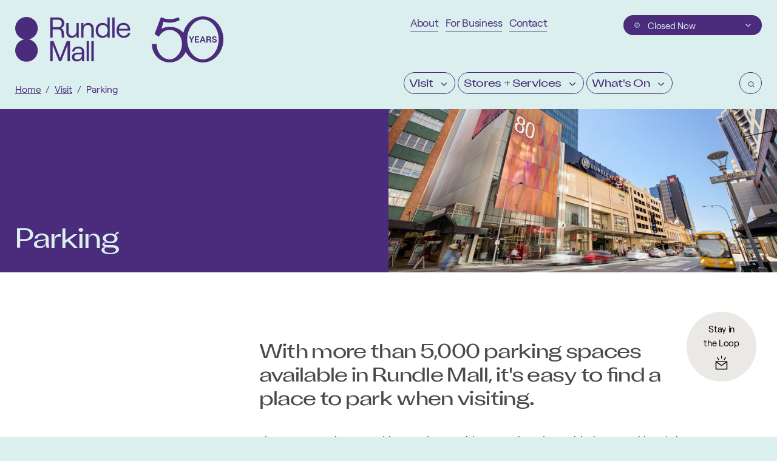

--- FILE ---
content_type: text/css
request_url: https://cdn.rundlemall.com/dist/main.ff9086b2b31e5c517b7i.css
body_size: 69530
content:
div.juxtapose{width:100%;font-family:Helvetica,Arial,sans-serif}div.jx-slider{width:100%;height:100%;position:relative;overflow:hidden;cursor:pointer}div.jx-handle{position:absolute;height:100%;width:40px;cursor:col-resize;z-index:15;margin-left:-20px}.vertical div.jx-handle{height:40px;width:100%;cursor:row-resize;margin-top:-20px;margin-left:0}div.jx-control{height:100%;margin-right:auto;margin-left:auto;width:3px;background-color:#fff}.vertical div.jx-control{height:3px;width:100%;background-color:#fff;position:relative;top:50%;-webkit-transform:translateY(-50%);transform:translateY(-50%)}div.jx-controller{position:absolute;top:0;bottom:0;height:60px;width:9px;margin:auto auto auto -3px;background-color:#fff}.vertical div.jx-controller{height:9px;width:100px;margin-left:auto;margin-right:auto;top:-3px;position:relative}div.jx-arrow{margin:auto;top:0;bottom:0}.vertical div.jx-arrow,div.jx-arrow{position:absolute;width:0;height:0;-webkit-transition:all .2s ease;transition:all .2s ease}.vertical div.jx-arrow{margin:0 auto;left:0;right:0}div.jx-arrow.jx-left{left:2px;border-color:#fff0 #fff #fff0 #fff0;border-style:solid;border-width:8px 8px 8px 0}div.jx-arrow.jx-right{right:2px;border-color:#fff0 #fff0 #fff0 #fff;border-style:solid;border-width:8px 0 8px 8px}.vertical div.jx-arrow.jx-left{left:0;top:2px;border-color:#fff0 #fff0 #fff;border-style:solid;border-width:0 8px 8px}.vertical div.jx-arrow.jx-right{right:0;top:auto;bottom:2px;border-color:#fff #fff0 #fff0;border-style:solid;border-width:8px 8px 0}div.jx-handle:active div.jx-arrow.jx-left,div.jx-handle:hover div.jx-arrow.jx-left{left:-1px}div.jx-handle:active div.jx-arrow.jx-right,div.jx-handle:hover div.jx-arrow.jx-right{right:-1px}.vertical div.jx-handle:active div.jx-arrow.jx-left,.vertical div.jx-handle:hover div.jx-arrow.jx-left{left:0;top:0}.vertical div.jx-handle:active div.jx-arrow.jx-right,.vertical div.jx-handle:hover div.jx-arrow.jx-right{right:0;bottom:0}div.jx-image{position:absolute;height:100%;display:inline-block;top:0;overflow:hidden;-webkit-backface-visibility:hidden}.vertical div.jx-image{width:100%;left:0;top:auto}div.jx-image img{height:100%;z-index:5;position:absolute;max-height:none;max-width:none}.vertical div.jx-image img{height:auto;width:100%}div.jx-image.jx-left{left:0;background-position:0}div.jx-image.jx-left img{left:0}div.jx-image.jx-right{right:0;background-position:100%}div.jx-image.jx-right img{right:0;bottom:0}.veritcal div.jx-image.jx-left{top:0;background-position:top}.veritcal div.jx-image.jx-left img{top:0}.vertical div.jx-image.jx-right{bottom:0;background-position:bottom}.veritcal div.jx-image.jx-right img{bottom:0}div.jx-image div.jx-label{font-size:1em;padding:.25em .75em;position:relative;display:inline-block;top:0;background-color:#000;background-color:rgb(0 0 0 / .7);color:#fff;z-index:10;white-space:nowrap;line-height:18px;vertical-align:middle}div.jx-image.jx-left div.jx-label{float:left;left:0}div.jx-image.jx-right div.jx-label{float:right;right:0}.vertical div.jx-image div.jx-label{display:table;position:absolute}.vertical div.jx-image.jx-right div.jx-label{left:0;bottom:0;top:auto}div.jx-credit{line-height:1.1;font-size:.75em}div.jx-credit em{font-weight:700;font-style:normal}div.jx-image.transition{-webkit-transition:width .5s ease;transition:width .5s ease}div.jx-handle.transition{-webkit-transition:left .5s ease;transition:left .5s ease}.vertical div.jx-image.transition{-webkit-transition:height .5s ease;transition:height .5s ease}.vertical div.jx-handle.transition{-webkit-transition:top .5s ease;transition:top .5s ease}a.jx-knightlab{background-color:#000;background-color:rgb(0 0 0 / .25);bottom:0;display:table;height:14px;line-height:14px;padding:1px 4px 1px 5px;position:absolute;right:0;text-decoration:none;z-index:10}a.jx-knightlab div.knightlab-logo{display:inline-block;vertical-align:middle;height:8px;width:8px;background-color:#c34528;transform:rotate(45deg);-ms-transform:rotate(45deg);-webkit-transform:rotate(45deg);top:-1.25px;position:relative;cursor:pointer}a.jx-knightlab:hover{background-color:#000;background-color:rgb(0 0 0 / .35)}a.jx-knightlab:hover div.knightlab-logo{background-color:#ce4d28}a.jx-knightlab span.juxtapose-name{display:table-cell;margin:0;font-family:Helvetica,Arial,sans-serif;font-weight:300;color:#fff;font-size:10px;padding:0 0 0 .375em;vertical-align:middle;line-height:normal}a.jx-knightlab:focus,div.jx-controller:focus,div.jx-image.jx-left div.jx-label:focus,div.jx-image.jx-right div.jx-label:focus{background:#eae34a;color:#000}a.jx-knightlab:focus span.juxtapose-name{color:#000;border:none}html{font-family:sans-serif;-ms-text-size-adjust:100%;-webkit-text-size-adjust:100%;-webkit-box-sizing:border-box;box-sizing:border-box;-webkit-font-feature-settings:"kern","liga","pnum";font-feature-settings:"kern","liga","pnum";text-rendering:optimizeLegibility;-webkit-font-smoothing:antialiased;-moz-osx-font-smoothing:grayscale;-webkit-tap-highlight-color:#fff0;-ms-overflow-style:-ms-autohiding-scrollbar}*,:after,:before{-webkit-box-sizing:inherit;box-sizing:inherit}body{margin:0;line-height:1;overflow-x:hidden}article,aside,details,figcaption,figure,footer,header,hgroup,main,menu,nav,section,summary{display:block}audio,canvas,progress,video{display:inline-block;vertical-align:baseline}audio:not([controls]){display:none;height:0}[hidden]{display:none}a{text-decoration:none;color:inherit}a:active,a:hover{outline:0}abbr[title]{border-bottom:1px dotted}b,strong{font-weight:700}img:not([width]),picture:not([width]){margin:0;width:100%}img[width],picture[width]{margin:0;max-width:100%}img{border:0;height:auto;display:block}svg:not(:root){overflow:hidden}button,input,optgroup,select,textarea{color:inherit;font:inherit;margin:0}button{overflow:visible}button,select{text-transform:none}button,html input[type=button],input[type=reset],input[type=submit]{-webkit-appearance:button;cursor:pointer}button[disabled],html input[disabled]{cursor:default}button::-moz-focus-inner,input::-moz-focus-inner{border:0;padding:0}input{line-height:normal}input[type=search]{-webkit-appearance:textfield;-webkit-box-sizing:content-box;box-sizing:content-box}input[type=search]::-webkit-search-cancel-button,input[type=search]::-webkit-search-decoration{-webkit-appearance:none}textarea{overflow:auto}table{border-collapse:collapse;border-spacing:0;width:100%}td,th{padding:0}ol,ul{list-style:none;padding-left:0}h1,h2,h3,h4,h5,ol,p,ul{margin-top:0;margin-bottom:0}html{color:#4b4946;font-family:Roobert,sans-serif;line-height:1.5;scroll-behavior:smooth}body{background-color:#eacbc2;position:relative;min-height:100vh;overflow-y:scroll}.overlay,.overlay:after{-webkit-transition:all .25s ease;transition:all .25s ease}.overlay:after{position:absolute;top:0;right:0;bottom:0;left:0;content:"";background-color:rgb(0 0 0 / .5);z-index:500}::-moz-selection{color:#e1dfdc;background:#5b1727;text-shadow:none}::selection{color:#e1dfdc;background:#5b1727;text-shadow:none}figure{margin:0}[data-video-fit]{overflow:hidden;width:100%;height:100%}[data-video-fit] iframe{display:-webkit-box;display:flex}.aspect-image-gallery{aspect-ratio:1/.6}.relative{position:relative}.w-32{width:31.35%}.mr-3{margin-right:3%}.skip-to-content{background-color:#c8c6c3;color:#fff;z-index:100;display:block;position:fixed;text-align:center;top:-100rem;width:100%}.skip-to-content span{display:inline-block;padding:.5rem 2rem;margin:.5rem auto}.skip-to-content:focus{top:0;outline:0;margin-top:0}[contentEditable=true]:focus:not([tabindex="-1"]),[tabindex]:focus:not([tabindex="-1"]),a[href]:focus:not([tabindex="-1"]),area[href]:focus:not([tabindex="-1"]),button:not([disabled]):focus:not([tabindex="-1"]),iframe:focus:not([tabindex="-1"]),input:not([disabled]):focus:not([tabindex="-1"]),select:not([disabled]):focus:not([tabindex="-1"]),textarea:not([disabled]):focus:not([tabindex="-1"]){outline:0}html.keyboarding.keyboarding [contentEditable=true]:focus:not([tabindex="-1"]),html.keyboarding.keyboarding [tabindex]:focus:not([tabindex="-1"]),html.keyboarding.keyboarding a[href]:focus:not([tabindex="-1"]),html.keyboarding.keyboarding area[href]:focus:not([tabindex="-1"]),html.keyboarding.keyboarding button:not([disabled]):focus:not([tabindex="-1"]),html.keyboarding.keyboarding iframe:focus:not([tabindex="-1"]),html.keyboarding.keyboarding input:not([disabled]):focus:not([tabindex="-1"]),html.keyboarding.keyboarding select:not([disabled]):focus:not([tabindex="-1"]),html.keyboarding.keyboarding textarea:not([disabled]):focus:not([tabindex="-1"]){outline:3px solid #ff0}.icon{display:inline-block;fill:none;vertical-align:middle}.icon svg{width:1em;height:1em;display:block;fill:currentColor;stroke:none}.icon.icon-certificate,.icon.icon-documents,.icon.icon-keys,.icon.icon-tools{fill:none;stroke:currentColor;stroke-width:2px}@font-face{font-family:Roobert;font-weight:400;font-style:normal;font-display:fallback;src:url(/dist/fonts/Roobert-Regular.woff2) format("woff2"),url(/dist/fonts/Roobert-Regular.woff) format("woff")}@font-face{font-family:Roobert;font-weight:400;font-style:italic;font-display:fallback;src:url(/dist/fonts/Roobert-RegularItalic.woff2) format("woff2"),url(/dist/fonts/Roobert-RegularItalic.woff) format("woff")}@font-face{font-family:Roobert;font-weight:700;font-style:normal;font-display:fallback;src:url(/dist/fonts/Roobert-Medium.woff2) format("woff2"),url(/dist/fonts/Roobert-Medium.woff) format("woff")}@font-face{font-family:Attila Sans;font-weight:400;font-style:normal;font-display:fallback;src:url(/dist/fonts/AttilaSans-Medium.woff2) format("woff2"),url(/dist/fonts/AttilaSans-Medium.woff) format("woff")}.lazy--img{position:relative}.lazy--background,.lazy--img{overflow:hidden;display:block}.lazy--background{position:absolute;width:100%;height:100%}.lazy--background .lazyload,.lazy--background .lazyloaded,.lazy--background .lazyloading,.lazysizes-display-clone{position:absolute;top:0;right:0;bottom:0;left:0;object-fit:cover;object-position:50%;font-family:"object-fit: cover;";height:100%}.lazysizes-display-clone{display:block;width:100%}@-webkit-keyframes lazyloading{0%{background-position:50% 0}50%{background-position:50% 100%}to{background-position:50% 0}}@keyframes lazyloading{0%{background-position:50% 0}50%{background-position:50% 100%}to{background-position:50% 0}}.lazy__placeholder[src]{object-fit:cover}.lazy__placeholder{position:absolute;top:0;right:0;bottom:0;left:0;height:100%;-webkit-transition:opacity 1s ease-in,background-size 2s ease-in;transition:opacity 1s ease-in,background-size 2s ease-in;will-change:opacity;pointer-events:none;background:-webkit-gradient(linear,left bottom,left top,from(#4b4946),color-stop(100%,#969491),color-stop(150%,#969491),color-stop(200%,#4b4946));background:linear-gradient(0deg,#4b4946,#969491 100%,#969491 150%,#4b4946 200%);background-size:100% 100%}.lazyloaded+.lazy__placeholder,.lazyloading+.lazy__placeholder{background-size:400% 400%;-webkit-animation:lazyloading 10s ease-in-out infinite;animation:lazyloading 10s ease-in-out infinite}.lazyload+.lazy__placeholder{opacity:1}.lazyloaded+.lazy__placeholder{opacity:0}.u-m-t-a.u-m-t-a{margin-top:auto}.u-m-t-1{margin-top:1rem}.u-p-1,.u-p-t-1{padding-top:1rem}.u-m-t-2{margin-top:2rem}.u-p-2,.u-p-t-2{padding-top:2rem}.u-m-t-3{margin-top:3rem}.u-p-3,.u-p-t-3{padding-top:3rem}.u-m-t-4{margin-top:4rem}.u-p-4,.u-p-t-4{padding-top:4rem}.u-m-t-5{margin-top:5rem}.u-p-5,.u-p-t-5{padding-top:5rem}.u-m-t-6{margin-top:6rem}.u-p-6,.u-p-t-6{padding-top:6rem}.u-m-t-7{margin-top:7rem}.u-p-7,.u-p-t-7{padding-top:7rem}.u-m-t-8{margin-top:8rem}.u-p-8,.u-p-t-8{padding-top:8rem}.u-m-b-a.u-m-b-a{margin-bottom:auto}.u-m-b-1{margin-bottom:1rem}.u-p-1,.u-p-b-1{padding-bottom:1rem}.u-m-b-2{margin-bottom:2rem}.u-p-2,.u-p-b-2{padding-bottom:2rem}.u-m-b-3{margin-bottom:3rem}.u-p-3,.u-p-b-3{padding-bottom:3rem}.u-m-b-4{margin-bottom:4rem}.u-p-4,.u-p-b-4{padding-bottom:4rem}.u-m-b-5{margin-bottom:5rem}.u-p-5,.u-p-b-5{padding-bottom:5rem}.u-m-b-6{margin-bottom:6rem}.u-p-6,.u-p-b-6{padding-bottom:6rem}.u-m-b-7{margin-bottom:7rem}.u-p-7,.u-p-b-7{padding-bottom:7rem}.u-m-b-8{margin-bottom:8rem}.u-p-8,.u-p-b-8{padding-bottom:8rem}.u-m-l-a.u-m-l-a{margin-left:auto}.u-m-l-1{margin-left:1rem}.u-p-1,.u-p-l-1{padding-left:1rem}.u-m-l-2{margin-left:2rem}.u-p-2,.u-p-l-2{padding-left:2rem}.u-m-l-3{margin-left:3rem}.u-p-3,.u-p-l-3{padding-left:3rem}.u-m-l-4{margin-left:4rem}.u-p-4,.u-p-l-4{padding-left:4rem}.u-m-l-5{margin-left:5rem}.u-p-5,.u-p-l-5{padding-left:5rem}.u-m-l-6{margin-left:6rem}.u-p-6,.u-p-l-6{padding-left:6rem}.u-m-l-7{margin-left:7rem}.u-p-7,.u-p-l-7{padding-left:7rem}.u-m-l-8{margin-left:8rem}.u-p-8,.u-p-l-8{padding-left:8rem}.u-m-r-a.u-m-r-a{margin-right:auto}.u-m-r-1{margin-right:1rem}.u-p-1,.u-p-r-1{padding-right:1rem}.u-m-r-2{margin-right:2rem}.u-p-2,.u-p-r-2{padding-right:2rem}.u-m-r-3{margin-right:3rem}.u-p-3,.u-p-r-3{padding-right:3rem}.u-m-r-4{margin-right:4rem}.u-p-4,.u-p-r-4{padding-right:4rem}.u-m-r-5{margin-right:5rem}.u-p-5,.u-p-r-5{padding-right:5rem}.u-m-r-6{margin-right:6rem}.u-p-6,.u-p-r-6{padding-right:6rem}.u-m-r-7{margin-right:7rem}.u-p-7,.u-p-r-7{padding-right:7rem}.u-m-r-8{margin-right:8rem}.u-p-8,.u-p-r-8{padding-right:8rem}.u-o-m-1{-webkit-box-ordinal-group:0;order:-1}.u-o-p-1{-webkit-box-ordinal-group:2;order:1}.u-o-m-2{-webkit-box-ordinal-group:-1;order:-2}.u-o-p-2{-webkit-box-ordinal-group:3;order:2}.u-o-m-3{-webkit-box-ordinal-group:-2;order:-3}.u-o-p-3{-webkit-box-ordinal-group:4;order:3}.u-bg-peach.u-bg-peach{background-color:#f69d95;color:#32302d}.u-bg-peach.u-bg-peach .o-button{position:relative;background-color:#fff0;border-radius:100px;overflow:hidden;text-decoration:none!important;color:#32302d;border:1px solid #32302d;-webkit-backface-visibility:hidden;backface-visibility:hidden;-webkit-transform:translateZ(0);transform:translateZ(0)}.u-bg-peach.u-bg-peach .o-button:after{position:absolute;top:0;right:0;bottom:0;left:0;content:"";z-index:1;top:-2px;bottom:-2px;border-radius:0 100px 100px 0;-webkit-transform:scaleX(0);transform:scaleX(0);-webkit-transform-origin:left center;transform-origin:left center;-webkit-transition:-webkit-transform .25s;transition:-webkit-transform .25s;transition:transform .25s;transition:transform .25s,-webkit-transform .25s;-webkit-transition-timing-function:cubic-bezier(.75,0,.125,1);transition-timing-function:cubic-bezier(.75,0,.125,1);background-color:#32302d}.u-bg-peach.u-bg-peach .o-button.u-bg-peach.u-bg-peach--active,.u-bg-peach.u-bg-peach .o-button:focus,.u-bg-peach.u-bg-peach .o-button:hover{color:".o-button"}.u-bg-peach.u-bg-peach .o-button.u-bg-peach.u-bg-peach--active:after,.u-bg-peach.u-bg-peach .o-button:focus:after,.u-bg-peach.u-bg-peach .o-button:hover:after{-webkit-transform:scaleX(3);transform:scaleX(3)}[href]:focus .u-bg-peach.u-bg-peach,[href]:focus>.u-bg-peach.u-bg-peach.u-bg-peach.u-bg-peach,[href]:hover .u-bg-peach.u-bg-peach,[href]:hover>.u-bg-peach.u-bg-peach.u-bg-peach.u-bg-peach{color:".o-button"}[href]:focus .u-bg-peach.u-bg-peach:after,[href]:focus>.u-bg-peach.u-bg-peach.u-bg-peach.u-bg-peach:after,[href]:hover .u-bg-peach.u-bg-peach:after,[href]:hover>.u-bg-peach.u-bg-peach.u-bg-peach.u-bg-peach:after{-webkit-transform:scaleX(3);transform:scaleX(3)}.u-bg-peach.u-bg-peach .o-feature-link__icon{color:#f69d95}.u-bg-peach.u-bg-peach .o-feature-link__icon:before{background-color:#32302d}.u-bg-peach.u-bg-peach .o-feature-link__icon:after{border-color:#32302d}.u-bg-peach.u-bg-peach[href]:focus .o-feature-link__icon,.u-bg-peach.u-bg-peach [href]:focus .o-feature-link__icon,.u-bg-peach.u-bg-peach[href]:focus>.o-feature-link__icon.o-feature-link__icon,.u-bg-peach.u-bg-peach[href]:hover .o-feature-link__icon,.u-bg-peach.u-bg-peach [href]:hover .o-feature-link__icon,.u-bg-peach.u-bg-peach[href]:hover>.o-feature-link__icon.o-feature-link__icon{color:#32302d}.u-bg-peach.u-bg-peach[href]:focus .o-feature-link__icon:before,.u-bg-peach.u-bg-peach [href]:focus .o-feature-link__icon:before,.u-bg-peach.u-bg-peach[href]:focus>.o-feature-link__icon.o-feature-link__icon:before,.u-bg-peach.u-bg-peach[href]:hover .o-feature-link__icon:before,.u-bg-peach.u-bg-peach [href]:hover .o-feature-link__icon:before,.u-bg-peach.u-bg-peach[href]:hover>.o-feature-link__icon.o-feature-link__icon:before{opacity:0;-webkit-transform:scale(0);transform:scale(0)}.u-bg-peach.u-bg-peach[href]:focus .o-feature-link__icon:after,.u-bg-peach.u-bg-peach [href]:focus .o-feature-link__icon:after,.u-bg-peach.u-bg-peach[href]:focus>.o-feature-link__icon.o-feature-link__icon:after,.u-bg-peach.u-bg-peach[href]:hover .o-feature-link__icon:after,.u-bg-peach.u-bg-peach [href]:hover .o-feature-link__icon:after,.u-bg-peach.u-bg-peach[href]:hover>.o-feature-link__icon.o-feature-link__icon:after{opacity:1}.u-bg-chicago.u-bg-chicago{background-color:#5b5c54;color:#fff}.u-bg-chicago.u-bg-chicago .o-button{position:relative;background-color:#fff0;border-radius:100px;overflow:hidden;text-decoration:none!important;color:#fff;border:1px solid #fff;-webkit-backface-visibility:hidden;backface-visibility:hidden;-webkit-transform:translateZ(0);transform:translateZ(0)}.u-bg-chicago.u-bg-chicago .o-button:after{position:absolute;top:0;right:0;bottom:0;left:0;content:"";z-index:1;top:-2px;bottom:-2px;border-radius:0 100px 100px 0;-webkit-transform:scaleX(0);transform:scaleX(0);-webkit-transform-origin:left center;transform-origin:left center;-webkit-transition:-webkit-transform .25s;transition:-webkit-transform .25s;transition:transform .25s;transition:transform .25s,-webkit-transform .25s;-webkit-transition-timing-function:cubic-bezier(.75,0,.125,1);transition-timing-function:cubic-bezier(.75,0,.125,1);background-color:#fff}.u-bg-chicago.u-bg-chicago .o-button.u-bg-chicago.u-bg-chicago--active,.u-bg-chicago.u-bg-chicago .o-button:focus,.u-bg-chicago.u-bg-chicago .o-button:hover{color:".o-button"}.u-bg-chicago.u-bg-chicago .o-button.u-bg-chicago.u-bg-chicago--active:after,.u-bg-chicago.u-bg-chicago .o-button:focus:after,.u-bg-chicago.u-bg-chicago .o-button:hover:after{-webkit-transform:scaleX(3);transform:scaleX(3)}[href]:focus .u-bg-chicago.u-bg-chicago,[href]:focus>.u-bg-chicago.u-bg-chicago.u-bg-chicago.u-bg-chicago,[href]:hover .u-bg-chicago.u-bg-chicago,[href]:hover>.u-bg-chicago.u-bg-chicago.u-bg-chicago.u-bg-chicago{color:".o-button"}[href]:focus .u-bg-chicago.u-bg-chicago:after,[href]:focus>.u-bg-chicago.u-bg-chicago.u-bg-chicago.u-bg-chicago:after,[href]:hover .u-bg-chicago.u-bg-chicago:after,[href]:hover>.u-bg-chicago.u-bg-chicago.u-bg-chicago.u-bg-chicago:after{-webkit-transform:scaleX(3);transform:scaleX(3)}.u-bg-chicago.u-bg-chicago .o-feature-link__icon{color:#5b5c54}.u-bg-chicago.u-bg-chicago .o-feature-link__icon:before{background-color:#fff}.u-bg-chicago.u-bg-chicago .o-feature-link__icon:after{border-color:#fff}.u-bg-chicago.u-bg-chicago[href]:focus .o-feature-link__icon,.u-bg-chicago.u-bg-chicago [href]:focus .o-feature-link__icon,.u-bg-chicago.u-bg-chicago[href]:focus>.o-feature-link__icon.o-feature-link__icon,.u-bg-chicago.u-bg-chicago[href]:hover .o-feature-link__icon,.u-bg-chicago.u-bg-chicago [href]:hover .o-feature-link__icon,.u-bg-chicago.u-bg-chicago[href]:hover>.o-feature-link__icon.o-feature-link__icon{color:#fff}.u-bg-chicago.u-bg-chicago[href]:focus .o-feature-link__icon:before,.u-bg-chicago.u-bg-chicago [href]:focus .o-feature-link__icon:before,.u-bg-chicago.u-bg-chicago[href]:focus>.o-feature-link__icon.o-feature-link__icon:before,.u-bg-chicago.u-bg-chicago[href]:hover .o-feature-link__icon:before,.u-bg-chicago.u-bg-chicago [href]:hover .o-feature-link__icon:before,.u-bg-chicago.u-bg-chicago[href]:hover>.o-feature-link__icon.o-feature-link__icon:before{opacity:0;-webkit-transform:scale(0);transform:scale(0)}.u-bg-chicago.u-bg-chicago[href]:focus .o-feature-link__icon:after,.u-bg-chicago.u-bg-chicago [href]:focus .o-feature-link__icon:after,.u-bg-chicago.u-bg-chicago[href]:focus>.o-feature-link__icon.o-feature-link__icon:after,.u-bg-chicago.u-bg-chicago[href]:hover .o-feature-link__icon:after,.u-bg-chicago.u-bg-chicago [href]:hover .o-feature-link__icon:after,.u-bg-chicago.u-bg-chicago[href]:hover>.o-feature-link__icon.o-feature-link__icon:after{opacity:1}.u-bg-coral.u-bg-coral{background-color:#c6c0a7;color:#32302d}.u-bg-coral.u-bg-coral .o-button{position:relative;background-color:#fff0;border-radius:100px;overflow:hidden;text-decoration:none!important;color:#32302d;border:1px solid #32302d;-webkit-backface-visibility:hidden;backface-visibility:hidden;-webkit-transform:translateZ(0);transform:translateZ(0)}.u-bg-coral.u-bg-coral .o-button:after{position:absolute;top:0;right:0;bottom:0;left:0;content:"";z-index:1;top:-2px;bottom:-2px;border-radius:0 100px 100px 0;-webkit-transform:scaleX(0);transform:scaleX(0);-webkit-transform-origin:left center;transform-origin:left center;-webkit-transition:-webkit-transform .25s;transition:-webkit-transform .25s;transition:transform .25s;transition:transform .25s,-webkit-transform .25s;-webkit-transition-timing-function:cubic-bezier(.75,0,.125,1);transition-timing-function:cubic-bezier(.75,0,.125,1);background-color:#32302d}.u-bg-coral.u-bg-coral .o-button.u-bg-coral.u-bg-coral--active,.u-bg-coral.u-bg-coral .o-button:focus,.u-bg-coral.u-bg-coral .o-button:hover{color:".o-button"}.u-bg-coral.u-bg-coral .o-button.u-bg-coral.u-bg-coral--active:after,.u-bg-coral.u-bg-coral .o-button:focus:after,.u-bg-coral.u-bg-coral .o-button:hover:after{-webkit-transform:scaleX(3);transform:scaleX(3)}[href]:focus .u-bg-coral.u-bg-coral,[href]:focus>.u-bg-coral.u-bg-coral.u-bg-coral.u-bg-coral,[href]:hover .u-bg-coral.u-bg-coral,[href]:hover>.u-bg-coral.u-bg-coral.u-bg-coral.u-bg-coral{color:".o-button"}[href]:focus .u-bg-coral.u-bg-coral:after,[href]:focus>.u-bg-coral.u-bg-coral.u-bg-coral.u-bg-coral:after,[href]:hover .u-bg-coral.u-bg-coral:after,[href]:hover>.u-bg-coral.u-bg-coral.u-bg-coral.u-bg-coral:after{-webkit-transform:scaleX(3);transform:scaleX(3)}.u-bg-coral.u-bg-coral .o-feature-link__icon{color:#c6c0a7}.u-bg-coral.u-bg-coral .o-feature-link__icon:before{background-color:#32302d}.u-bg-coral.u-bg-coral .o-feature-link__icon:after{border-color:#32302d}.u-bg-coral.u-bg-coral[href]:focus .o-feature-link__icon,.u-bg-coral.u-bg-coral [href]:focus .o-feature-link__icon,.u-bg-coral.u-bg-coral[href]:focus>.o-feature-link__icon.o-feature-link__icon,.u-bg-coral.u-bg-coral[href]:hover .o-feature-link__icon,.u-bg-coral.u-bg-coral [href]:hover .o-feature-link__icon,.u-bg-coral.u-bg-coral[href]:hover>.o-feature-link__icon.o-feature-link__icon{color:#32302d}.u-bg-coral.u-bg-coral[href]:focus .o-feature-link__icon:before,.u-bg-coral.u-bg-coral [href]:focus .o-feature-link__icon:before,.u-bg-coral.u-bg-coral[href]:focus>.o-feature-link__icon.o-feature-link__icon:before,.u-bg-coral.u-bg-coral[href]:hover .o-feature-link__icon:before,.u-bg-coral.u-bg-coral [href]:hover .o-feature-link__icon:before,.u-bg-coral.u-bg-coral[href]:hover>.o-feature-link__icon.o-feature-link__icon:before{opacity:0;-webkit-transform:scale(0);transform:scale(0)}.u-bg-coral.u-bg-coral[href]:focus .o-feature-link__icon:after,.u-bg-coral.u-bg-coral [href]:focus .o-feature-link__icon:after,.u-bg-coral.u-bg-coral[href]:focus>.o-feature-link__icon.o-feature-link__icon:after,.u-bg-coral.u-bg-coral[href]:hover .o-feature-link__icon:after,.u-bg-coral.u-bg-coral [href]:hover .o-feature-link__icon:after,.u-bg-coral.u-bg-coral[href]:hover>.o-feature-link__icon.o-feature-link__icon:after{opacity:1}.u-bg-ember.u-bg-ember{background-color:#f05548;color:#191714}.u-bg-ember.u-bg-ember .o-button{position:relative;background-color:#fff0;border-radius:100px;overflow:hidden;text-decoration:none!important;color:#191714;border:1px solid #191714;-webkit-backface-visibility:hidden;backface-visibility:hidden;-webkit-transform:translateZ(0);transform:translateZ(0)}.u-bg-ember.u-bg-ember .o-button:after{position:absolute;top:0;right:0;bottom:0;left:0;content:"";z-index:1;top:-2px;bottom:-2px;border-radius:0 100px 100px 0;-webkit-transform:scaleX(0);transform:scaleX(0);-webkit-transform-origin:left center;transform-origin:left center;-webkit-transition:-webkit-transform .25s;transition:-webkit-transform .25s;transition:transform .25s;transition:transform .25s,-webkit-transform .25s;-webkit-transition-timing-function:cubic-bezier(.75,0,.125,1);transition-timing-function:cubic-bezier(.75,0,.125,1);background-color:#191714}.u-bg-ember.u-bg-ember .o-button.u-bg-ember.u-bg-ember--active,.u-bg-ember.u-bg-ember .o-button:focus,.u-bg-ember.u-bg-ember .o-button:hover{color:".o-button"}.u-bg-ember.u-bg-ember .o-button.u-bg-ember.u-bg-ember--active:after,.u-bg-ember.u-bg-ember .o-button:focus:after,.u-bg-ember.u-bg-ember .o-button:hover:after{-webkit-transform:scaleX(3);transform:scaleX(3)}[href]:focus .u-bg-ember.u-bg-ember,[href]:focus>.u-bg-ember.u-bg-ember.u-bg-ember.u-bg-ember,[href]:hover .u-bg-ember.u-bg-ember,[href]:hover>.u-bg-ember.u-bg-ember.u-bg-ember.u-bg-ember{color:".o-button"}[href]:focus .u-bg-ember.u-bg-ember:after,[href]:focus>.u-bg-ember.u-bg-ember.u-bg-ember.u-bg-ember:after,[href]:hover .u-bg-ember.u-bg-ember:after,[href]:hover>.u-bg-ember.u-bg-ember.u-bg-ember.u-bg-ember:after{-webkit-transform:scaleX(3);transform:scaleX(3)}.u-bg-ember.u-bg-ember .o-feature-link__icon{color:#f05548}.u-bg-ember.u-bg-ember .o-feature-link__icon:before{background-color:#191714}.u-bg-ember.u-bg-ember .o-feature-link__icon:after{border-color:#191714}.u-bg-ember.u-bg-ember[href]:focus .o-feature-link__icon,.u-bg-ember.u-bg-ember [href]:focus .o-feature-link__icon,.u-bg-ember.u-bg-ember[href]:focus>.o-feature-link__icon.o-feature-link__icon,.u-bg-ember.u-bg-ember[href]:hover .o-feature-link__icon,.u-bg-ember.u-bg-ember [href]:hover .o-feature-link__icon,.u-bg-ember.u-bg-ember[href]:hover>.o-feature-link__icon.o-feature-link__icon{color:#191714}.u-bg-ember.u-bg-ember[href]:focus .o-feature-link__icon:before,.u-bg-ember.u-bg-ember [href]:focus .o-feature-link__icon:before,.u-bg-ember.u-bg-ember[href]:focus>.o-feature-link__icon.o-feature-link__icon:before,.u-bg-ember.u-bg-ember[href]:hover .o-feature-link__icon:before,.u-bg-ember.u-bg-ember [href]:hover .o-feature-link__icon:before,.u-bg-ember.u-bg-ember[href]:hover>.o-feature-link__icon.o-feature-link__icon:before{opacity:0;-webkit-transform:scale(0);transform:scale(0)}.u-bg-ember.u-bg-ember[href]:focus .o-feature-link__icon:after,.u-bg-ember.u-bg-ember [href]:focus .o-feature-link__icon:after,.u-bg-ember.u-bg-ember[href]:focus>.o-feature-link__icon.o-feature-link__icon:after,.u-bg-ember.u-bg-ember[href]:hover .o-feature-link__icon:after,.u-bg-ember.u-bg-ember [href]:hover .o-feature-link__icon:after,.u-bg-ember.u-bg-ember[href]:hover>.o-feature-link__icon.o-feature-link__icon:after{opacity:1}.u-bg-glacier.u-bg-glacier{background-color:#c3e6e3;color:#32302d}.u-bg-glacier.u-bg-glacier .o-button{position:relative;background-color:#fff0;border-radius:100px;overflow:hidden;text-decoration:none!important;color:#32302d;border:1px solid #32302d;-webkit-backface-visibility:hidden;backface-visibility:hidden;-webkit-transform:translateZ(0);transform:translateZ(0)}.u-bg-glacier.u-bg-glacier .o-button:after{position:absolute;top:0;right:0;bottom:0;left:0;content:"";z-index:1;top:-2px;bottom:-2px;border-radius:0 100px 100px 0;-webkit-transform:scaleX(0);transform:scaleX(0);-webkit-transform-origin:left center;transform-origin:left center;-webkit-transition:-webkit-transform .25s;transition:-webkit-transform .25s;transition:transform .25s;transition:transform .25s,-webkit-transform .25s;-webkit-transition-timing-function:cubic-bezier(.75,0,.125,1);transition-timing-function:cubic-bezier(.75,0,.125,1);background-color:#32302d}.u-bg-glacier.u-bg-glacier .o-button.u-bg-glacier.u-bg-glacier--active,.u-bg-glacier.u-bg-glacier .o-button:focus,.u-bg-glacier.u-bg-glacier .o-button:hover{color:".o-button"}.u-bg-glacier.u-bg-glacier .o-button.u-bg-glacier.u-bg-glacier--active:after,.u-bg-glacier.u-bg-glacier .o-button:focus:after,.u-bg-glacier.u-bg-glacier .o-button:hover:after{-webkit-transform:scaleX(3);transform:scaleX(3)}[href]:focus .u-bg-glacier.u-bg-glacier,[href]:focus>.u-bg-glacier.u-bg-glacier.u-bg-glacier.u-bg-glacier,[href]:hover .u-bg-glacier.u-bg-glacier,[href]:hover>.u-bg-glacier.u-bg-glacier.u-bg-glacier.u-bg-glacier{color:".o-button"}[href]:focus .u-bg-glacier.u-bg-glacier:after,[href]:focus>.u-bg-glacier.u-bg-glacier.u-bg-glacier.u-bg-glacier:after,[href]:hover .u-bg-glacier.u-bg-glacier:after,[href]:hover>.u-bg-glacier.u-bg-glacier.u-bg-glacier.u-bg-glacier:after{-webkit-transform:scaleX(3);transform:scaleX(3)}.u-bg-glacier.u-bg-glacier .o-feature-link__icon{color:#c3e6e3}.u-bg-glacier.u-bg-glacier .o-feature-link__icon:before{background-color:#32302d}.u-bg-glacier.u-bg-glacier .o-feature-link__icon:after{border-color:#32302d}.u-bg-glacier.u-bg-glacier[href]:focus .o-feature-link__icon,.u-bg-glacier.u-bg-glacier [href]:focus .o-feature-link__icon,.u-bg-glacier.u-bg-glacier[href]:focus>.o-feature-link__icon.o-feature-link__icon,.u-bg-glacier.u-bg-glacier[href]:hover .o-feature-link__icon,.u-bg-glacier.u-bg-glacier [href]:hover .o-feature-link__icon,.u-bg-glacier.u-bg-glacier[href]:hover>.o-feature-link__icon.o-feature-link__icon{color:#32302d}.u-bg-glacier.u-bg-glacier[href]:focus .o-feature-link__icon:before,.u-bg-glacier.u-bg-glacier [href]:focus .o-feature-link__icon:before,.u-bg-glacier.u-bg-glacier[href]:focus>.o-feature-link__icon.o-feature-link__icon:before,.u-bg-glacier.u-bg-glacier[href]:hover .o-feature-link__icon:before,.u-bg-glacier.u-bg-glacier [href]:hover .o-feature-link__icon:before,.u-bg-glacier.u-bg-glacier[href]:hover>.o-feature-link__icon.o-feature-link__icon:before{opacity:0;-webkit-transform:scale(0);transform:scale(0)}.u-bg-glacier.u-bg-glacier[href]:focus .o-feature-link__icon:after,.u-bg-glacier.u-bg-glacier [href]:focus .o-feature-link__icon:after,.u-bg-glacier.u-bg-glacier[href]:focus>.o-feature-link__icon.o-feature-link__icon:after,.u-bg-glacier.u-bg-glacier[href]:hover .o-feature-link__icon:after,.u-bg-glacier.u-bg-glacier [href]:hover .o-feature-link__icon:after,.u-bg-glacier.u-bg-glacier[href]:hover>.o-feature-link__icon.o-feature-link__icon:after{opacity:1}.u-bg-plum.u-bg-plum{background-color:#a31a7e;color:#fff}.u-bg-plum.u-bg-plum .o-button{position:relative;background-color:#fff0;border-radius:100px;overflow:hidden;text-decoration:none!important;color:#fff;border:1px solid #fff;-webkit-backface-visibility:hidden;backface-visibility:hidden;-webkit-transform:translateZ(0);transform:translateZ(0)}.u-bg-plum.u-bg-plum .o-button:after{position:absolute;top:0;right:0;bottom:0;left:0;content:"";z-index:1;top:-2px;bottom:-2px;border-radius:0 100px 100px 0;-webkit-transform:scaleX(0);transform:scaleX(0);-webkit-transform-origin:left center;transform-origin:left center;-webkit-transition:-webkit-transform .25s;transition:-webkit-transform .25s;transition:transform .25s;transition:transform .25s,-webkit-transform .25s;-webkit-transition-timing-function:cubic-bezier(.75,0,.125,1);transition-timing-function:cubic-bezier(.75,0,.125,1);background-color:#fff}.u-bg-plum.u-bg-plum .o-button.u-bg-plum.u-bg-plum--active,.u-bg-plum.u-bg-plum .o-button:focus,.u-bg-plum.u-bg-plum .o-button:hover{color:".o-button"}.u-bg-plum.u-bg-plum .o-button.u-bg-plum.u-bg-plum--active:after,.u-bg-plum.u-bg-plum .o-button:focus:after,.u-bg-plum.u-bg-plum .o-button:hover:after{-webkit-transform:scaleX(3);transform:scaleX(3)}[href]:focus .u-bg-plum.u-bg-plum,[href]:focus>.u-bg-plum.u-bg-plum.u-bg-plum.u-bg-plum,[href]:hover .u-bg-plum.u-bg-plum,[href]:hover>.u-bg-plum.u-bg-plum.u-bg-plum.u-bg-plum{color:".o-button"}[href]:focus .u-bg-plum.u-bg-plum:after,[href]:focus>.u-bg-plum.u-bg-plum.u-bg-plum.u-bg-plum:after,[href]:hover .u-bg-plum.u-bg-plum:after,[href]:hover>.u-bg-plum.u-bg-plum.u-bg-plum.u-bg-plum:after{-webkit-transform:scaleX(3);transform:scaleX(3)}.u-bg-plum.u-bg-plum .o-feature-link__icon{color:#a31a7e}.u-bg-plum.u-bg-plum .o-feature-link__icon:before{background-color:#fff}.u-bg-plum.u-bg-plum .o-feature-link__icon:after{border-color:#fff}.u-bg-plum.u-bg-plum[href]:focus .o-feature-link__icon,.u-bg-plum.u-bg-plum [href]:focus .o-feature-link__icon,.u-bg-plum.u-bg-plum[href]:focus>.o-feature-link__icon.o-feature-link__icon,.u-bg-plum.u-bg-plum[href]:hover .o-feature-link__icon,.u-bg-plum.u-bg-plum [href]:hover .o-feature-link__icon,.u-bg-plum.u-bg-plum[href]:hover>.o-feature-link__icon.o-feature-link__icon{color:#fff}.u-bg-plum.u-bg-plum[href]:focus .o-feature-link__icon:before,.u-bg-plum.u-bg-plum [href]:focus .o-feature-link__icon:before,.u-bg-plum.u-bg-plum[href]:focus>.o-feature-link__icon.o-feature-link__icon:before,.u-bg-plum.u-bg-plum[href]:hover .o-feature-link__icon:before,.u-bg-plum.u-bg-plum [href]:hover .o-feature-link__icon:before,.u-bg-plum.u-bg-plum[href]:hover>.o-feature-link__icon.o-feature-link__icon:before{opacity:0;-webkit-transform:scale(0);transform:scale(0)}.u-bg-plum.u-bg-plum[href]:focus .o-feature-link__icon:after,.u-bg-plum.u-bg-plum [href]:focus .o-feature-link__icon:after,.u-bg-plum.u-bg-plum[href]:focus>.o-feature-link__icon.o-feature-link__icon:after,.u-bg-plum.u-bg-plum[href]:hover .o-feature-link__icon:after,.u-bg-plum.u-bg-plum [href]:hover .o-feature-link__icon:after,.u-bg-plum.u-bg-plum[href]:hover>.o-feature-link__icon.o-feature-link__icon:after{opacity:1}.u-bg-minsk.u-bg-minsk{background-color:#4b2c7c;color:#fff}.u-bg-minsk.u-bg-minsk .o-button{position:relative;background-color:#fff0;border-radius:100px;overflow:hidden;text-decoration:none!important;color:#fff;border:1px solid #fff;-webkit-backface-visibility:hidden;backface-visibility:hidden;-webkit-transform:translateZ(0);transform:translateZ(0)}.u-bg-minsk.u-bg-minsk .o-button:after{position:absolute;top:0;right:0;bottom:0;left:0;content:"";z-index:1;top:-2px;bottom:-2px;border-radius:0 100px 100px 0;-webkit-transform:scaleX(0);transform:scaleX(0);-webkit-transform-origin:left center;transform-origin:left center;-webkit-transition:-webkit-transform .25s;transition:-webkit-transform .25s;transition:transform .25s;transition:transform .25s,-webkit-transform .25s;-webkit-transition-timing-function:cubic-bezier(.75,0,.125,1);transition-timing-function:cubic-bezier(.75,0,.125,1);background-color:#fff}.u-bg-minsk.u-bg-minsk .o-button.u-bg-minsk.u-bg-minsk--active,.u-bg-minsk.u-bg-minsk .o-button:focus,.u-bg-minsk.u-bg-minsk .o-button:hover{color:".o-button"}.u-bg-minsk.u-bg-minsk .o-button.u-bg-minsk.u-bg-minsk--active:after,.u-bg-minsk.u-bg-minsk .o-button:focus:after,.u-bg-minsk.u-bg-minsk .o-button:hover:after{-webkit-transform:scaleX(3);transform:scaleX(3)}[href]:focus .u-bg-minsk.u-bg-minsk,[href]:focus>.u-bg-minsk.u-bg-minsk.u-bg-minsk.u-bg-minsk,[href]:hover .u-bg-minsk.u-bg-minsk,[href]:hover>.u-bg-minsk.u-bg-minsk.u-bg-minsk.u-bg-minsk{color:".o-button"}[href]:focus .u-bg-minsk.u-bg-minsk:after,[href]:focus>.u-bg-minsk.u-bg-minsk.u-bg-minsk.u-bg-minsk:after,[href]:hover .u-bg-minsk.u-bg-minsk:after,[href]:hover>.u-bg-minsk.u-bg-minsk.u-bg-minsk.u-bg-minsk:after{-webkit-transform:scaleX(3);transform:scaleX(3)}.u-bg-minsk.u-bg-minsk .o-feature-link__icon{color:#4b2c7c}.u-bg-minsk.u-bg-minsk .o-feature-link__icon:before{background-color:#fff}.u-bg-minsk.u-bg-minsk .o-feature-link__icon:after{border-color:#fff}.u-bg-minsk.u-bg-minsk[href]:focus .o-feature-link__icon,.u-bg-minsk.u-bg-minsk [href]:focus .o-feature-link__icon,.u-bg-minsk.u-bg-minsk[href]:focus>.o-feature-link__icon.o-feature-link__icon,.u-bg-minsk.u-bg-minsk[href]:hover .o-feature-link__icon,.u-bg-minsk.u-bg-minsk [href]:hover .o-feature-link__icon,.u-bg-minsk.u-bg-minsk[href]:hover>.o-feature-link__icon.o-feature-link__icon{color:#fff}.u-bg-minsk.u-bg-minsk[href]:focus .o-feature-link__icon:before,.u-bg-minsk.u-bg-minsk [href]:focus .o-feature-link__icon:before,.u-bg-minsk.u-bg-minsk[href]:focus>.o-feature-link__icon.o-feature-link__icon:before,.u-bg-minsk.u-bg-minsk[href]:hover .o-feature-link__icon:before,.u-bg-minsk.u-bg-minsk [href]:hover .o-feature-link__icon:before,.u-bg-minsk.u-bg-minsk[href]:hover>.o-feature-link__icon.o-feature-link__icon:before{opacity:0;-webkit-transform:scale(0);transform:scale(0)}.u-bg-minsk.u-bg-minsk[href]:focus .o-feature-link__icon:after,.u-bg-minsk.u-bg-minsk [href]:focus .o-feature-link__icon:after,.u-bg-minsk.u-bg-minsk[href]:focus>.o-feature-link__icon.o-feature-link__icon:after,.u-bg-minsk.u-bg-minsk[href]:hover .o-feature-link__icon:after,.u-bg-minsk.u-bg-minsk [href]:hover .o-feature-link__icon:after,.u-bg-minsk.u-bg-minsk[href]:hover>.o-feature-link__icon.o-feature-link__icon:after{opacity:1}.u-bg-lily.u-bg-lily{background-color:#b9aad1;color:#32302d}.u-bg-lily.u-bg-lily .o-button{position:relative;background-color:#fff0;border-radius:100px;overflow:hidden;text-decoration:none!important;color:#32302d;border:1px solid #32302d;-webkit-backface-visibility:hidden;backface-visibility:hidden;-webkit-transform:translateZ(0);transform:translateZ(0)}.u-bg-lily.u-bg-lily .o-button:after{position:absolute;top:0;right:0;bottom:0;left:0;content:"";z-index:1;top:-2px;bottom:-2px;border-radius:0 100px 100px 0;-webkit-transform:scaleX(0);transform:scaleX(0);-webkit-transform-origin:left center;transform-origin:left center;-webkit-transition:-webkit-transform .25s;transition:-webkit-transform .25s;transition:transform .25s;transition:transform .25s,-webkit-transform .25s;-webkit-transition-timing-function:cubic-bezier(.75,0,.125,1);transition-timing-function:cubic-bezier(.75,0,.125,1);background-color:#32302d}.u-bg-lily.u-bg-lily .o-button.u-bg-lily.u-bg-lily--active,.u-bg-lily.u-bg-lily .o-button:focus,.u-bg-lily.u-bg-lily .o-button:hover{color:".o-button"}.u-bg-lily.u-bg-lily .o-button.u-bg-lily.u-bg-lily--active:after,.u-bg-lily.u-bg-lily .o-button:focus:after,.u-bg-lily.u-bg-lily .o-button:hover:after{-webkit-transform:scaleX(3);transform:scaleX(3)}[href]:focus .u-bg-lily.u-bg-lily,[href]:focus>.u-bg-lily.u-bg-lily.u-bg-lily.u-bg-lily,[href]:hover .u-bg-lily.u-bg-lily,[href]:hover>.u-bg-lily.u-bg-lily.u-bg-lily.u-bg-lily{color:".o-button"}[href]:focus .u-bg-lily.u-bg-lily:after,[href]:focus>.u-bg-lily.u-bg-lily.u-bg-lily.u-bg-lily:after,[href]:hover .u-bg-lily.u-bg-lily:after,[href]:hover>.u-bg-lily.u-bg-lily.u-bg-lily.u-bg-lily:after{-webkit-transform:scaleX(3);transform:scaleX(3)}.u-bg-lily.u-bg-lily .o-feature-link__icon{color:#b9aad1}.u-bg-lily.u-bg-lily .o-feature-link__icon:before{background-color:#32302d}.u-bg-lily.u-bg-lily .o-feature-link__icon:after{border-color:#32302d}.u-bg-lily.u-bg-lily[href]:focus .o-feature-link__icon,.u-bg-lily.u-bg-lily [href]:focus .o-feature-link__icon,.u-bg-lily.u-bg-lily[href]:focus>.o-feature-link__icon.o-feature-link__icon,.u-bg-lily.u-bg-lily[href]:hover .o-feature-link__icon,.u-bg-lily.u-bg-lily [href]:hover .o-feature-link__icon,.u-bg-lily.u-bg-lily[href]:hover>.o-feature-link__icon.o-feature-link__icon{color:#32302d}.u-bg-lily.u-bg-lily[href]:focus .o-feature-link__icon:before,.u-bg-lily.u-bg-lily [href]:focus .o-feature-link__icon:before,.u-bg-lily.u-bg-lily[href]:focus>.o-feature-link__icon.o-feature-link__icon:before,.u-bg-lily.u-bg-lily[href]:hover .o-feature-link__icon:before,.u-bg-lily.u-bg-lily [href]:hover .o-feature-link__icon:before,.u-bg-lily.u-bg-lily[href]:hover>.o-feature-link__icon.o-feature-link__icon:before{opacity:0;-webkit-transform:scale(0);transform:scale(0)}.u-bg-lily.u-bg-lily[href]:focus .o-feature-link__icon:after,.u-bg-lily.u-bg-lily [href]:focus .o-feature-link__icon:after,.u-bg-lily.u-bg-lily[href]:focus>.o-feature-link__icon.o-feature-link__icon:after,.u-bg-lily.u-bg-lily[href]:hover .o-feature-link__icon:after,.u-bg-lily.u-bg-lily [href]:hover .o-feature-link__icon:after,.u-bg-lily.u-bg-lily[href]:hover>.o-feature-link__icon.o-feature-link__icon:after{opacity:1}.u-bg-chatelle.u-bg-chatelle{background-color:#dbc3e7;color:#4b2c7c}.u-bg-chatelle.u-bg-chatelle .o-button{position:relative;background-color:#fff0;border-radius:100px;overflow:hidden;text-decoration:none!important;color:#4b2c7c;border:1px solid #4b2c7c;-webkit-backface-visibility:hidden;backface-visibility:hidden;-webkit-transform:translateZ(0);transform:translateZ(0)}.u-bg-chatelle.u-bg-chatelle .o-button:after{position:absolute;top:0;right:0;bottom:0;left:0;content:"";z-index:1;top:-2px;bottom:-2px;border-radius:0 100px 100px 0;-webkit-transform:scaleX(0);transform:scaleX(0);-webkit-transform-origin:left center;transform-origin:left center;-webkit-transition:-webkit-transform .25s;transition:-webkit-transform .25s;transition:transform .25s;transition:transform .25s,-webkit-transform .25s;-webkit-transition-timing-function:cubic-bezier(.75,0,.125,1);transition-timing-function:cubic-bezier(.75,0,.125,1);background-color:#4b2c7c}.u-bg-chatelle.u-bg-chatelle .o-button.u-bg-chatelle.u-bg-chatelle--active,.u-bg-chatelle.u-bg-chatelle .o-button:focus,.u-bg-chatelle.u-bg-chatelle .o-button:hover{color:".o-button"}.u-bg-chatelle.u-bg-chatelle .o-button.u-bg-chatelle.u-bg-chatelle--active:after,.u-bg-chatelle.u-bg-chatelle .o-button:focus:after,.u-bg-chatelle.u-bg-chatelle .o-button:hover:after{-webkit-transform:scaleX(3);transform:scaleX(3)}[href]:focus .u-bg-chatelle.u-bg-chatelle,[href]:focus>.u-bg-chatelle.u-bg-chatelle.u-bg-chatelle.u-bg-chatelle,[href]:hover .u-bg-chatelle.u-bg-chatelle,[href]:hover>.u-bg-chatelle.u-bg-chatelle.u-bg-chatelle.u-bg-chatelle{color:".o-button"}[href]:focus .u-bg-chatelle.u-bg-chatelle:after,[href]:focus>.u-bg-chatelle.u-bg-chatelle.u-bg-chatelle.u-bg-chatelle:after,[href]:hover .u-bg-chatelle.u-bg-chatelle:after,[href]:hover>.u-bg-chatelle.u-bg-chatelle.u-bg-chatelle.u-bg-chatelle:after{-webkit-transform:scaleX(3);transform:scaleX(3)}.u-bg-chatelle.u-bg-chatelle .o-feature-link__icon{color:#dbc3e7}.u-bg-chatelle.u-bg-chatelle .o-feature-link__icon:before{background-color:#4b2c7c}.u-bg-chatelle.u-bg-chatelle .o-feature-link__icon:after{border-color:#4b2c7c}.u-bg-chatelle.u-bg-chatelle[href]:focus .o-feature-link__icon,.u-bg-chatelle.u-bg-chatelle [href]:focus .o-feature-link__icon,.u-bg-chatelle.u-bg-chatelle[href]:focus>.o-feature-link__icon.o-feature-link__icon,.u-bg-chatelle.u-bg-chatelle[href]:hover .o-feature-link__icon,.u-bg-chatelle.u-bg-chatelle [href]:hover .o-feature-link__icon,.u-bg-chatelle.u-bg-chatelle[href]:hover>.o-feature-link__icon.o-feature-link__icon{color:#4b2c7c}.u-bg-chatelle.u-bg-chatelle[href]:focus .o-feature-link__icon:before,.u-bg-chatelle.u-bg-chatelle [href]:focus .o-feature-link__icon:before,.u-bg-chatelle.u-bg-chatelle[href]:focus>.o-feature-link__icon.o-feature-link__icon:before,.u-bg-chatelle.u-bg-chatelle[href]:hover .o-feature-link__icon:before,.u-bg-chatelle.u-bg-chatelle [href]:hover .o-feature-link__icon:before,.u-bg-chatelle.u-bg-chatelle[href]:hover>.o-feature-link__icon.o-feature-link__icon:before{opacity:0;-webkit-transform:scale(0);transform:scale(0)}.u-bg-chatelle.u-bg-chatelle[href]:focus .o-feature-link__icon:after,.u-bg-chatelle.u-bg-chatelle [href]:focus .o-feature-link__icon:after,.u-bg-chatelle.u-bg-chatelle[href]:focus>.o-feature-link__icon.o-feature-link__icon:after,.u-bg-chatelle.u-bg-chatelle[href]:hover .o-feature-link__icon:after,.u-bg-chatelle.u-bg-chatelle [href]:hover .o-feature-link__icon:after,.u-bg-chatelle.u-bg-chatelle[href]:hover>.o-feature-link__icon.o-feature-link__icon:after{opacity:1}.u-bg-jaffa.u-bg-jaffa{background-color:#f26849;color:#32302d}.u-bg-jaffa.u-bg-jaffa .o-button{position:relative;background-color:#fff0;border-radius:100px;overflow:hidden;text-decoration:none!important;color:#32302d;border:1px solid #32302d;-webkit-backface-visibility:hidden;backface-visibility:hidden;-webkit-transform:translateZ(0);transform:translateZ(0)}.u-bg-jaffa.u-bg-jaffa .o-button:after{position:absolute;top:0;right:0;bottom:0;left:0;content:"";z-index:1;top:-2px;bottom:-2px;border-radius:0 100px 100px 0;-webkit-transform:scaleX(0);transform:scaleX(0);-webkit-transform-origin:left center;transform-origin:left center;-webkit-transition:-webkit-transform .25s;transition:-webkit-transform .25s;transition:transform .25s;transition:transform .25s,-webkit-transform .25s;-webkit-transition-timing-function:cubic-bezier(.75,0,.125,1);transition-timing-function:cubic-bezier(.75,0,.125,1);background-color:#32302d}.u-bg-jaffa.u-bg-jaffa .o-button.u-bg-jaffa.u-bg-jaffa--active,.u-bg-jaffa.u-bg-jaffa .o-button:focus,.u-bg-jaffa.u-bg-jaffa .o-button:hover{color:".o-button"}.u-bg-jaffa.u-bg-jaffa .o-button.u-bg-jaffa.u-bg-jaffa--active:after,.u-bg-jaffa.u-bg-jaffa .o-button:focus:after,.u-bg-jaffa.u-bg-jaffa .o-button:hover:after{-webkit-transform:scaleX(3);transform:scaleX(3)}[href]:focus .u-bg-jaffa.u-bg-jaffa,[href]:focus>.u-bg-jaffa.u-bg-jaffa.u-bg-jaffa.u-bg-jaffa,[href]:hover .u-bg-jaffa.u-bg-jaffa,[href]:hover>.u-bg-jaffa.u-bg-jaffa.u-bg-jaffa.u-bg-jaffa{color:".o-button"}[href]:focus .u-bg-jaffa.u-bg-jaffa:after,[href]:focus>.u-bg-jaffa.u-bg-jaffa.u-bg-jaffa.u-bg-jaffa:after,[href]:hover .u-bg-jaffa.u-bg-jaffa:after,[href]:hover>.u-bg-jaffa.u-bg-jaffa.u-bg-jaffa.u-bg-jaffa:after{-webkit-transform:scaleX(3);transform:scaleX(3)}.u-bg-jaffa.u-bg-jaffa .o-feature-link__icon{color:#f26849}.u-bg-jaffa.u-bg-jaffa .o-feature-link__icon:before{background-color:#32302d}.u-bg-jaffa.u-bg-jaffa .o-feature-link__icon:after{border-color:#32302d}.u-bg-jaffa.u-bg-jaffa[href]:focus .o-feature-link__icon,.u-bg-jaffa.u-bg-jaffa [href]:focus .o-feature-link__icon,.u-bg-jaffa.u-bg-jaffa[href]:focus>.o-feature-link__icon.o-feature-link__icon,.u-bg-jaffa.u-bg-jaffa[href]:hover .o-feature-link__icon,.u-bg-jaffa.u-bg-jaffa [href]:hover .o-feature-link__icon,.u-bg-jaffa.u-bg-jaffa[href]:hover>.o-feature-link__icon.o-feature-link__icon{color:#32302d}.u-bg-jaffa.u-bg-jaffa[href]:focus .o-feature-link__icon:before,.u-bg-jaffa.u-bg-jaffa [href]:focus .o-feature-link__icon:before,.u-bg-jaffa.u-bg-jaffa[href]:focus>.o-feature-link__icon.o-feature-link__icon:before,.u-bg-jaffa.u-bg-jaffa[href]:hover .o-feature-link__icon:before,.u-bg-jaffa.u-bg-jaffa [href]:hover .o-feature-link__icon:before,.u-bg-jaffa.u-bg-jaffa[href]:hover>.o-feature-link__icon.o-feature-link__icon:before{opacity:0;-webkit-transform:scale(0);transform:scale(0)}.u-bg-jaffa.u-bg-jaffa[href]:focus .o-feature-link__icon:after,.u-bg-jaffa.u-bg-jaffa [href]:focus .o-feature-link__icon:after,.u-bg-jaffa.u-bg-jaffa[href]:focus>.o-feature-link__icon.o-feature-link__icon:after,.u-bg-jaffa.u-bg-jaffa[href]:hover .o-feature-link__icon:after,.u-bg-jaffa.u-bg-jaffa [href]:hover .o-feature-link__icon:after,.u-bg-jaffa.u-bg-jaffa[href]:hover>.o-feature-link__icon.o-feature-link__icon:after{opacity:1}.u-bg-cotton.u-bg-cotton{background-color:#c3bdb8;color:#32302d}.u-bg-cotton.u-bg-cotton .o-button{position:relative;background-color:#fff0;border-radius:100px;overflow:hidden;text-decoration:none!important;color:#32302d;border:1px solid #32302d;-webkit-backface-visibility:hidden;backface-visibility:hidden;-webkit-transform:translateZ(0);transform:translateZ(0)}.u-bg-cotton.u-bg-cotton .o-button:after{position:absolute;top:0;right:0;bottom:0;left:0;content:"";z-index:1;top:-2px;bottom:-2px;border-radius:0 100px 100px 0;-webkit-transform:scaleX(0);transform:scaleX(0);-webkit-transform-origin:left center;transform-origin:left center;-webkit-transition:-webkit-transform .25s;transition:-webkit-transform .25s;transition:transform .25s;transition:transform .25s,-webkit-transform .25s;-webkit-transition-timing-function:cubic-bezier(.75,0,.125,1);transition-timing-function:cubic-bezier(.75,0,.125,1);background-color:#32302d}.u-bg-cotton.u-bg-cotton .o-button.u-bg-cotton.u-bg-cotton--active,.u-bg-cotton.u-bg-cotton .o-button:focus,.u-bg-cotton.u-bg-cotton .o-button:hover{color:".o-button"}.u-bg-cotton.u-bg-cotton .o-button.u-bg-cotton.u-bg-cotton--active:after,.u-bg-cotton.u-bg-cotton .o-button:focus:after,.u-bg-cotton.u-bg-cotton .o-button:hover:after{-webkit-transform:scaleX(3);transform:scaleX(3)}[href]:focus .u-bg-cotton.u-bg-cotton,[href]:focus>.u-bg-cotton.u-bg-cotton.u-bg-cotton.u-bg-cotton,[href]:hover .u-bg-cotton.u-bg-cotton,[href]:hover>.u-bg-cotton.u-bg-cotton.u-bg-cotton.u-bg-cotton{color:".o-button"}[href]:focus .u-bg-cotton.u-bg-cotton:after,[href]:focus>.u-bg-cotton.u-bg-cotton.u-bg-cotton.u-bg-cotton:after,[href]:hover .u-bg-cotton.u-bg-cotton:after,[href]:hover>.u-bg-cotton.u-bg-cotton.u-bg-cotton.u-bg-cotton:after{-webkit-transform:scaleX(3);transform:scaleX(3)}.u-bg-cotton.u-bg-cotton .o-feature-link__icon{color:#c3bdb8}.u-bg-cotton.u-bg-cotton .o-feature-link__icon:before{background-color:#32302d}.u-bg-cotton.u-bg-cotton .o-feature-link__icon:after{border-color:#32302d}.u-bg-cotton.u-bg-cotton[href]:focus .o-feature-link__icon,.u-bg-cotton.u-bg-cotton [href]:focus .o-feature-link__icon,.u-bg-cotton.u-bg-cotton[href]:focus>.o-feature-link__icon.o-feature-link__icon,.u-bg-cotton.u-bg-cotton[href]:hover .o-feature-link__icon,.u-bg-cotton.u-bg-cotton [href]:hover .o-feature-link__icon,.u-bg-cotton.u-bg-cotton[href]:hover>.o-feature-link__icon.o-feature-link__icon{color:#32302d}.u-bg-cotton.u-bg-cotton[href]:focus .o-feature-link__icon:before,.u-bg-cotton.u-bg-cotton [href]:focus .o-feature-link__icon:before,.u-bg-cotton.u-bg-cotton[href]:focus>.o-feature-link__icon.o-feature-link__icon:before,.u-bg-cotton.u-bg-cotton[href]:hover .o-feature-link__icon:before,.u-bg-cotton.u-bg-cotton [href]:hover .o-feature-link__icon:before,.u-bg-cotton.u-bg-cotton[href]:hover>.o-feature-link__icon.o-feature-link__icon:before{opacity:0;-webkit-transform:scale(0);transform:scale(0)}.u-bg-cotton.u-bg-cotton[href]:focus .o-feature-link__icon:after,.u-bg-cotton.u-bg-cotton [href]:focus .o-feature-link__icon:after,.u-bg-cotton.u-bg-cotton[href]:focus>.o-feature-link__icon.o-feature-link__icon:after,.u-bg-cotton.u-bg-cotton[href]:hover .o-feature-link__icon:after,.u-bg-cotton.u-bg-cotton [href]:hover .o-feature-link__icon:after,.u-bg-cotton.u-bg-cotton[href]:hover>.o-feature-link__icon.o-feature-link__icon:after{opacity:1}.u-bg-oak.u-bg-oak{background-color:#a37857;color:#32302d}.u-bg-oak.u-bg-oak .o-button{position:relative;background-color:#fff0;border-radius:100px;overflow:hidden;text-decoration:none!important;color:#32302d;border:1px solid #32302d;-webkit-backface-visibility:hidden;backface-visibility:hidden;-webkit-transform:translateZ(0);transform:translateZ(0)}.u-bg-oak.u-bg-oak .o-button:after{position:absolute;top:0;right:0;bottom:0;left:0;content:"";z-index:1;top:-2px;bottom:-2px;border-radius:0 100px 100px 0;-webkit-transform:scaleX(0);transform:scaleX(0);-webkit-transform-origin:left center;transform-origin:left center;-webkit-transition:-webkit-transform .25s;transition:-webkit-transform .25s;transition:transform .25s;transition:transform .25s,-webkit-transform .25s;-webkit-transition-timing-function:cubic-bezier(.75,0,.125,1);transition-timing-function:cubic-bezier(.75,0,.125,1);background-color:#32302d}.u-bg-oak.u-bg-oak .o-button.u-bg-oak.u-bg-oak--active,.u-bg-oak.u-bg-oak .o-button:focus,.u-bg-oak.u-bg-oak .o-button:hover{color:".o-button"}.u-bg-oak.u-bg-oak .o-button.u-bg-oak.u-bg-oak--active:after,.u-bg-oak.u-bg-oak .o-button:focus:after,.u-bg-oak.u-bg-oak .o-button:hover:after{-webkit-transform:scaleX(3);transform:scaleX(3)}[href]:focus .u-bg-oak.u-bg-oak,[href]:focus>.u-bg-oak.u-bg-oak.u-bg-oak.u-bg-oak,[href]:hover .u-bg-oak.u-bg-oak,[href]:hover>.u-bg-oak.u-bg-oak.u-bg-oak.u-bg-oak{color:".o-button"}[href]:focus .u-bg-oak.u-bg-oak:after,[href]:focus>.u-bg-oak.u-bg-oak.u-bg-oak.u-bg-oak:after,[href]:hover .u-bg-oak.u-bg-oak:after,[href]:hover>.u-bg-oak.u-bg-oak.u-bg-oak.u-bg-oak:after{-webkit-transform:scaleX(3);transform:scaleX(3)}.u-bg-oak.u-bg-oak .o-feature-link__icon{color:#a37857}.u-bg-oak.u-bg-oak .o-feature-link__icon:before{background-color:#32302d}.u-bg-oak.u-bg-oak .o-feature-link__icon:after{border-color:#32302d}.u-bg-oak.u-bg-oak[href]:focus .o-feature-link__icon,.u-bg-oak.u-bg-oak [href]:focus .o-feature-link__icon,.u-bg-oak.u-bg-oak[href]:focus>.o-feature-link__icon.o-feature-link__icon,.u-bg-oak.u-bg-oak[href]:hover .o-feature-link__icon,.u-bg-oak.u-bg-oak [href]:hover .o-feature-link__icon,.u-bg-oak.u-bg-oak[href]:hover>.o-feature-link__icon.o-feature-link__icon{color:#32302d}.u-bg-oak.u-bg-oak[href]:focus .o-feature-link__icon:before,.u-bg-oak.u-bg-oak [href]:focus .o-feature-link__icon:before,.u-bg-oak.u-bg-oak[href]:focus>.o-feature-link__icon.o-feature-link__icon:before,.u-bg-oak.u-bg-oak[href]:hover .o-feature-link__icon:before,.u-bg-oak.u-bg-oak [href]:hover .o-feature-link__icon:before,.u-bg-oak.u-bg-oak[href]:hover>.o-feature-link__icon.o-feature-link__icon:before{opacity:0;-webkit-transform:scale(0);transform:scale(0)}.u-bg-oak.u-bg-oak[href]:focus .o-feature-link__icon:after,.u-bg-oak.u-bg-oak [href]:focus .o-feature-link__icon:after,.u-bg-oak.u-bg-oak[href]:focus>.o-feature-link__icon.o-feature-link__icon:after,.u-bg-oak.u-bg-oak[href]:hover .o-feature-link__icon:after,.u-bg-oak.u-bg-oak [href]:hover .o-feature-link__icon:after,.u-bg-oak.u-bg-oak[href]:hover>.o-feature-link__icon.o-feature-link__icon:after{opacity:1}.u-bg-deco.u-bg-deco{background-color:#d5d89d;color:#32302d}.u-bg-deco.u-bg-deco .o-button{position:relative;background-color:#fff0;border-radius:100px;overflow:hidden;text-decoration:none!important;color:#32302d;border:1px solid #32302d;-webkit-backface-visibility:hidden;backface-visibility:hidden;-webkit-transform:translateZ(0);transform:translateZ(0)}.u-bg-deco.u-bg-deco .o-button:after{position:absolute;top:0;right:0;bottom:0;left:0;content:"";z-index:1;top:-2px;bottom:-2px;border-radius:0 100px 100px 0;-webkit-transform:scaleX(0);transform:scaleX(0);-webkit-transform-origin:left center;transform-origin:left center;-webkit-transition:-webkit-transform .25s;transition:-webkit-transform .25s;transition:transform .25s;transition:transform .25s,-webkit-transform .25s;-webkit-transition-timing-function:cubic-bezier(.75,0,.125,1);transition-timing-function:cubic-bezier(.75,0,.125,1);background-color:#32302d}.u-bg-deco.u-bg-deco .o-button.u-bg-deco.u-bg-deco--active,.u-bg-deco.u-bg-deco .o-button:focus,.u-bg-deco.u-bg-deco .o-button:hover{color:".o-button"}.u-bg-deco.u-bg-deco .o-button.u-bg-deco.u-bg-deco--active:after,.u-bg-deco.u-bg-deco .o-button:focus:after,.u-bg-deco.u-bg-deco .o-button:hover:after{-webkit-transform:scaleX(3);transform:scaleX(3)}[href]:focus .u-bg-deco.u-bg-deco,[href]:focus>.u-bg-deco.u-bg-deco.u-bg-deco.u-bg-deco,[href]:hover .u-bg-deco.u-bg-deco,[href]:hover>.u-bg-deco.u-bg-deco.u-bg-deco.u-bg-deco{color:".o-button"}[href]:focus .u-bg-deco.u-bg-deco:after,[href]:focus>.u-bg-deco.u-bg-deco.u-bg-deco.u-bg-deco:after,[href]:hover .u-bg-deco.u-bg-deco:after,[href]:hover>.u-bg-deco.u-bg-deco.u-bg-deco.u-bg-deco:after{-webkit-transform:scaleX(3);transform:scaleX(3)}.u-bg-deco.u-bg-deco .o-feature-link__icon{color:#d5d89d}.u-bg-deco.u-bg-deco .o-feature-link__icon:before{background-color:#32302d}.u-bg-deco.u-bg-deco .o-feature-link__icon:after{border-color:#32302d}.u-bg-deco.u-bg-deco[href]:focus .o-feature-link__icon,.u-bg-deco.u-bg-deco [href]:focus .o-feature-link__icon,.u-bg-deco.u-bg-deco[href]:focus>.o-feature-link__icon.o-feature-link__icon,.u-bg-deco.u-bg-deco[href]:hover .o-feature-link__icon,.u-bg-deco.u-bg-deco [href]:hover .o-feature-link__icon,.u-bg-deco.u-bg-deco[href]:hover>.o-feature-link__icon.o-feature-link__icon{color:#32302d}.u-bg-deco.u-bg-deco[href]:focus .o-feature-link__icon:before,.u-bg-deco.u-bg-deco [href]:focus .o-feature-link__icon:before,.u-bg-deco.u-bg-deco[href]:focus>.o-feature-link__icon.o-feature-link__icon:before,.u-bg-deco.u-bg-deco[href]:hover .o-feature-link__icon:before,.u-bg-deco.u-bg-deco [href]:hover .o-feature-link__icon:before,.u-bg-deco.u-bg-deco[href]:hover>.o-feature-link__icon.o-feature-link__icon:before{opacity:0;-webkit-transform:scale(0);transform:scale(0)}.u-bg-deco.u-bg-deco[href]:focus .o-feature-link__icon:after,.u-bg-deco.u-bg-deco [href]:focus .o-feature-link__icon:after,.u-bg-deco.u-bg-deco[href]:focus>.o-feature-link__icon.o-feature-link__icon:after,.u-bg-deco.u-bg-deco[href]:hover .o-feature-link__icon:after,.u-bg-deco.u-bg-deco [href]:hover .o-feature-link__icon:after,.u-bg-deco.u-bg-deco[href]:hover>.o-feature-link__icon.o-feature-link__icon:after{opacity:1}.u-bg-supernova.u-bg-supernova{background-color:#ffcb05;color:#32302d}.u-bg-supernova.u-bg-supernova .o-button{position:relative;background-color:#fff0;border-radius:100px;overflow:hidden;text-decoration:none!important;color:#32302d;border:1px solid #32302d;-webkit-backface-visibility:hidden;backface-visibility:hidden;-webkit-transform:translateZ(0);transform:translateZ(0)}.u-bg-supernova.u-bg-supernova .o-button:after{position:absolute;top:0;right:0;bottom:0;left:0;content:"";z-index:1;top:-2px;bottom:-2px;border-radius:0 100px 100px 0;-webkit-transform:scaleX(0);transform:scaleX(0);-webkit-transform-origin:left center;transform-origin:left center;-webkit-transition:-webkit-transform .25s;transition:-webkit-transform .25s;transition:transform .25s;transition:transform .25s,-webkit-transform .25s;-webkit-transition-timing-function:cubic-bezier(.75,0,.125,1);transition-timing-function:cubic-bezier(.75,0,.125,1);background-color:#32302d}.u-bg-supernova.u-bg-supernova .o-button.u-bg-supernova.u-bg-supernova--active,.u-bg-supernova.u-bg-supernova .o-button:focus,.u-bg-supernova.u-bg-supernova .o-button:hover{color:".o-button"}.u-bg-supernova.u-bg-supernova .o-button.u-bg-supernova.u-bg-supernova--active:after,.u-bg-supernova.u-bg-supernova .o-button:focus:after,.u-bg-supernova.u-bg-supernova .o-button:hover:after{-webkit-transform:scaleX(3);transform:scaleX(3)}[href]:focus .u-bg-supernova.u-bg-supernova,[href]:focus>.u-bg-supernova.u-bg-supernova.u-bg-supernova.u-bg-supernova,[href]:hover .u-bg-supernova.u-bg-supernova,[href]:hover>.u-bg-supernova.u-bg-supernova.u-bg-supernova.u-bg-supernova{color:".o-button"}[href]:focus .u-bg-supernova.u-bg-supernova:after,[href]:focus>.u-bg-supernova.u-bg-supernova.u-bg-supernova.u-bg-supernova:after,[href]:hover .u-bg-supernova.u-bg-supernova:after,[href]:hover>.u-bg-supernova.u-bg-supernova.u-bg-supernova.u-bg-supernova:after{-webkit-transform:scaleX(3);transform:scaleX(3)}.u-bg-supernova.u-bg-supernova .o-feature-link__icon{color:#ffcb05}.u-bg-supernova.u-bg-supernova .o-feature-link__icon:before{background-color:#32302d}.u-bg-supernova.u-bg-supernova .o-feature-link__icon:after{border-color:#32302d}.u-bg-supernova.u-bg-supernova[href]:focus .o-feature-link__icon,.u-bg-supernova.u-bg-supernova [href]:focus .o-feature-link__icon,.u-bg-supernova.u-bg-supernova[href]:focus>.o-feature-link__icon.o-feature-link__icon,.u-bg-supernova.u-bg-supernova[href]:hover .o-feature-link__icon,.u-bg-supernova.u-bg-supernova [href]:hover .o-feature-link__icon,.u-bg-supernova.u-bg-supernova[href]:hover>.o-feature-link__icon.o-feature-link__icon{color:#32302d}.u-bg-supernova.u-bg-supernova[href]:focus .o-feature-link__icon:before,.u-bg-supernova.u-bg-supernova [href]:focus .o-feature-link__icon:before,.u-bg-supernova.u-bg-supernova[href]:focus>.o-feature-link__icon.o-feature-link__icon:before,.u-bg-supernova.u-bg-supernova[href]:hover .o-feature-link__icon:before,.u-bg-supernova.u-bg-supernova [href]:hover .o-feature-link__icon:before,.u-bg-supernova.u-bg-supernova[href]:hover>.o-feature-link__icon.o-feature-link__icon:before{opacity:0;-webkit-transform:scale(0);transform:scale(0)}.u-bg-supernova.u-bg-supernova[href]:focus .o-feature-link__icon:after,.u-bg-supernova.u-bg-supernova [href]:focus .o-feature-link__icon:after,.u-bg-supernova.u-bg-supernova[href]:focus>.o-feature-link__icon.o-feature-link__icon:after,.u-bg-supernova.u-bg-supernova[href]:hover .o-feature-link__icon:after,.u-bg-supernova.u-bg-supernova [href]:hover .o-feature-link__icon:after,.u-bg-supernova.u-bg-supernova[href]:hover>.o-feature-link__icon.o-feature-link__icon:after{opacity:1}.u-bg-corn.u-bg-corn{background-color:#f9e487;color:#32302d}.u-bg-corn.u-bg-corn .o-button{position:relative;background-color:#fff0;border-radius:100px;overflow:hidden;text-decoration:none!important;color:#32302d;border:1px solid #32302d;-webkit-backface-visibility:hidden;backface-visibility:hidden;-webkit-transform:translateZ(0);transform:translateZ(0)}.u-bg-corn.u-bg-corn .o-button:after{position:absolute;top:0;right:0;bottom:0;left:0;content:"";z-index:1;top:-2px;bottom:-2px;border-radius:0 100px 100px 0;-webkit-transform:scaleX(0);transform:scaleX(0);-webkit-transform-origin:left center;transform-origin:left center;-webkit-transition:-webkit-transform .25s;transition:-webkit-transform .25s;transition:transform .25s;transition:transform .25s,-webkit-transform .25s;-webkit-transition-timing-function:cubic-bezier(.75,0,.125,1);transition-timing-function:cubic-bezier(.75,0,.125,1);background-color:#32302d}.u-bg-corn.u-bg-corn .o-button.u-bg-corn.u-bg-corn--active,.u-bg-corn.u-bg-corn .o-button:focus,.u-bg-corn.u-bg-corn .o-button:hover{color:".o-button"}.u-bg-corn.u-bg-corn .o-button.u-bg-corn.u-bg-corn--active:after,.u-bg-corn.u-bg-corn .o-button:focus:after,.u-bg-corn.u-bg-corn .o-button:hover:after{-webkit-transform:scaleX(3);transform:scaleX(3)}[href]:focus .u-bg-corn.u-bg-corn,[href]:focus>.u-bg-corn.u-bg-corn.u-bg-corn.u-bg-corn,[href]:hover .u-bg-corn.u-bg-corn,[href]:hover>.u-bg-corn.u-bg-corn.u-bg-corn.u-bg-corn{color:".o-button"}[href]:focus .u-bg-corn.u-bg-corn:after,[href]:focus>.u-bg-corn.u-bg-corn.u-bg-corn.u-bg-corn:after,[href]:hover .u-bg-corn.u-bg-corn:after,[href]:hover>.u-bg-corn.u-bg-corn.u-bg-corn.u-bg-corn:after{-webkit-transform:scaleX(3);transform:scaleX(3)}.u-bg-corn.u-bg-corn .o-feature-link__icon{color:#f9e487}.u-bg-corn.u-bg-corn .o-feature-link__icon:before{background-color:#32302d}.u-bg-corn.u-bg-corn .o-feature-link__icon:after{border-color:#32302d}.u-bg-corn.u-bg-corn[href]:focus .o-feature-link__icon,.u-bg-corn.u-bg-corn [href]:focus .o-feature-link__icon,.u-bg-corn.u-bg-corn[href]:focus>.o-feature-link__icon.o-feature-link__icon,.u-bg-corn.u-bg-corn[href]:hover .o-feature-link__icon,.u-bg-corn.u-bg-corn [href]:hover .o-feature-link__icon,.u-bg-corn.u-bg-corn[href]:hover>.o-feature-link__icon.o-feature-link__icon{color:#32302d}.u-bg-corn.u-bg-corn[href]:focus .o-feature-link__icon:before,.u-bg-corn.u-bg-corn [href]:focus .o-feature-link__icon:before,.u-bg-corn.u-bg-corn[href]:focus>.o-feature-link__icon.o-feature-link__icon:before,.u-bg-corn.u-bg-corn[href]:hover .o-feature-link__icon:before,.u-bg-corn.u-bg-corn [href]:hover .o-feature-link__icon:before,.u-bg-corn.u-bg-corn[href]:hover>.o-feature-link__icon.o-feature-link__icon:before{opacity:0;-webkit-transform:scale(0);transform:scale(0)}.u-bg-corn.u-bg-corn[href]:focus .o-feature-link__icon:after,.u-bg-corn.u-bg-corn [href]:focus .o-feature-link__icon:after,.u-bg-corn.u-bg-corn[href]:focus>.o-feature-link__icon.o-feature-link__icon:after,.u-bg-corn.u-bg-corn[href]:hover .o-feature-link__icon:after,.u-bg-corn.u-bg-corn [href]:hover .o-feature-link__icon:after,.u-bg-corn.u-bg-corn[href]:hover>.o-feature-link__icon.o-feature-link__icon:after{opacity:1}.u-bg-amber.u-bg-amber{background-color:#d0c6b5;color:#32302d}.u-bg-amber.u-bg-amber .o-button{position:relative;background-color:#fff0;border-radius:100px;overflow:hidden;text-decoration:none!important;color:#32302d;border:1px solid #32302d;-webkit-backface-visibility:hidden;backface-visibility:hidden;-webkit-transform:translateZ(0);transform:translateZ(0)}.u-bg-amber.u-bg-amber .o-button:after{position:absolute;top:0;right:0;bottom:0;left:0;content:"";z-index:1;top:-2px;bottom:-2px;border-radius:0 100px 100px 0;-webkit-transform:scaleX(0);transform:scaleX(0);-webkit-transform-origin:left center;transform-origin:left center;-webkit-transition:-webkit-transform .25s;transition:-webkit-transform .25s;transition:transform .25s;transition:transform .25s,-webkit-transform .25s;-webkit-transition-timing-function:cubic-bezier(.75,0,.125,1);transition-timing-function:cubic-bezier(.75,0,.125,1);background-color:#32302d}.u-bg-amber.u-bg-amber .o-button.u-bg-amber.u-bg-amber--active,.u-bg-amber.u-bg-amber .o-button:focus,.u-bg-amber.u-bg-amber .o-button:hover{color:".o-button"}.u-bg-amber.u-bg-amber .o-button.u-bg-amber.u-bg-amber--active:after,.u-bg-amber.u-bg-amber .o-button:focus:after,.u-bg-amber.u-bg-amber .o-button:hover:after{-webkit-transform:scaleX(3);transform:scaleX(3)}[href]:focus .u-bg-amber.u-bg-amber,[href]:focus>.u-bg-amber.u-bg-amber.u-bg-amber.u-bg-amber,[href]:hover .u-bg-amber.u-bg-amber,[href]:hover>.u-bg-amber.u-bg-amber.u-bg-amber.u-bg-amber{color:".o-button"}[href]:focus .u-bg-amber.u-bg-amber:after,[href]:focus>.u-bg-amber.u-bg-amber.u-bg-amber.u-bg-amber:after,[href]:hover .u-bg-amber.u-bg-amber:after,[href]:hover>.u-bg-amber.u-bg-amber.u-bg-amber.u-bg-amber:after{-webkit-transform:scaleX(3);transform:scaleX(3)}.u-bg-amber.u-bg-amber .o-feature-link__icon{color:#d0c6b5}.u-bg-amber.u-bg-amber .o-feature-link__icon:before{background-color:#32302d}.u-bg-amber.u-bg-amber .o-feature-link__icon:after{border-color:#32302d}.u-bg-amber.u-bg-amber[href]:focus .o-feature-link__icon,.u-bg-amber.u-bg-amber [href]:focus .o-feature-link__icon,.u-bg-amber.u-bg-amber[href]:focus>.o-feature-link__icon.o-feature-link__icon,.u-bg-amber.u-bg-amber[href]:hover .o-feature-link__icon,.u-bg-amber.u-bg-amber [href]:hover .o-feature-link__icon,.u-bg-amber.u-bg-amber[href]:hover>.o-feature-link__icon.o-feature-link__icon{color:#32302d}.u-bg-amber.u-bg-amber[href]:focus .o-feature-link__icon:before,.u-bg-amber.u-bg-amber [href]:focus .o-feature-link__icon:before,.u-bg-amber.u-bg-amber[href]:focus>.o-feature-link__icon.o-feature-link__icon:before,.u-bg-amber.u-bg-amber[href]:hover .o-feature-link__icon:before,.u-bg-amber.u-bg-amber [href]:hover .o-feature-link__icon:before,.u-bg-amber.u-bg-amber[href]:hover>.o-feature-link__icon.o-feature-link__icon:before{opacity:0;-webkit-transform:scale(0);transform:scale(0)}.u-bg-amber.u-bg-amber[href]:focus .o-feature-link__icon:after,.u-bg-amber.u-bg-amber [href]:focus .o-feature-link__icon:after,.u-bg-amber.u-bg-amber[href]:focus>.o-feature-link__icon.o-feature-link__icon:after,.u-bg-amber.u-bg-amber[href]:hover .o-feature-link__icon:after,.u-bg-amber.u-bg-amber [href]:hover .o-feature-link__icon:after,.u-bg-amber.u-bg-amber[href]:hover>.o-feature-link__icon.o-feature-link__icon:after{opacity:1}.u-bg-quicksand.u-bg-quicksand{background-color:#b69c7c;color:#32302d}.u-bg-quicksand.u-bg-quicksand .o-button{position:relative;background-color:#fff0;border-radius:100px;overflow:hidden;text-decoration:none!important;color:#32302d;border:1px solid #32302d;-webkit-backface-visibility:hidden;backface-visibility:hidden;-webkit-transform:translateZ(0);transform:translateZ(0)}.u-bg-quicksand.u-bg-quicksand .o-button:after{position:absolute;top:0;right:0;bottom:0;left:0;content:"";z-index:1;top:-2px;bottom:-2px;border-radius:0 100px 100px 0;-webkit-transform:scaleX(0);transform:scaleX(0);-webkit-transform-origin:left center;transform-origin:left center;-webkit-transition:-webkit-transform .25s;transition:-webkit-transform .25s;transition:transform .25s;transition:transform .25s,-webkit-transform .25s;-webkit-transition-timing-function:cubic-bezier(.75,0,.125,1);transition-timing-function:cubic-bezier(.75,0,.125,1);background-color:#32302d}.u-bg-quicksand.u-bg-quicksand .o-button.u-bg-quicksand.u-bg-quicksand--active,.u-bg-quicksand.u-bg-quicksand .o-button:focus,.u-bg-quicksand.u-bg-quicksand .o-button:hover{color:".o-button"}.u-bg-quicksand.u-bg-quicksand .o-button.u-bg-quicksand.u-bg-quicksand--active:after,.u-bg-quicksand.u-bg-quicksand .o-button:focus:after,.u-bg-quicksand.u-bg-quicksand .o-button:hover:after{-webkit-transform:scaleX(3);transform:scaleX(3)}[href]:focus .u-bg-quicksand.u-bg-quicksand,[href]:focus>.u-bg-quicksand.u-bg-quicksand.u-bg-quicksand.u-bg-quicksand,[href]:hover .u-bg-quicksand.u-bg-quicksand,[href]:hover>.u-bg-quicksand.u-bg-quicksand.u-bg-quicksand.u-bg-quicksand{color:".o-button"}[href]:focus .u-bg-quicksand.u-bg-quicksand:after,[href]:focus>.u-bg-quicksand.u-bg-quicksand.u-bg-quicksand.u-bg-quicksand:after,[href]:hover .u-bg-quicksand.u-bg-quicksand:after,[href]:hover>.u-bg-quicksand.u-bg-quicksand.u-bg-quicksand.u-bg-quicksand:after{-webkit-transform:scaleX(3);transform:scaleX(3)}.u-bg-quicksand.u-bg-quicksand .o-feature-link__icon{color:#b69c7c}.u-bg-quicksand.u-bg-quicksand .o-feature-link__icon:before{background-color:#32302d}.u-bg-quicksand.u-bg-quicksand .o-feature-link__icon:after{border-color:#32302d}.u-bg-quicksand.u-bg-quicksand[href]:focus .o-feature-link__icon,.u-bg-quicksand.u-bg-quicksand [href]:focus .o-feature-link__icon,.u-bg-quicksand.u-bg-quicksand[href]:focus>.o-feature-link__icon.o-feature-link__icon,.u-bg-quicksand.u-bg-quicksand[href]:hover .o-feature-link__icon,.u-bg-quicksand.u-bg-quicksand [href]:hover .o-feature-link__icon,.u-bg-quicksand.u-bg-quicksand[href]:hover>.o-feature-link__icon.o-feature-link__icon{color:#32302d}.u-bg-quicksand.u-bg-quicksand[href]:focus .o-feature-link__icon:before,.u-bg-quicksand.u-bg-quicksand [href]:focus .o-feature-link__icon:before,.u-bg-quicksand.u-bg-quicksand[href]:focus>.o-feature-link__icon.o-feature-link__icon:before,.u-bg-quicksand.u-bg-quicksand[href]:hover .o-feature-link__icon:before,.u-bg-quicksand.u-bg-quicksand [href]:hover .o-feature-link__icon:before,.u-bg-quicksand.u-bg-quicksand[href]:hover>.o-feature-link__icon.o-feature-link__icon:before{opacity:0;-webkit-transform:scale(0);transform:scale(0)}.u-bg-quicksand.u-bg-quicksand[href]:focus .o-feature-link__icon:after,.u-bg-quicksand.u-bg-quicksand [href]:focus .o-feature-link__icon:after,.u-bg-quicksand.u-bg-quicksand[href]:focus>.o-feature-link__icon.o-feature-link__icon:after,.u-bg-quicksand.u-bg-quicksand[href]:hover .o-feature-link__icon:after,.u-bg-quicksand.u-bg-quicksand [href]:hover .o-feature-link__icon:after,.u-bg-quicksand.u-bg-quicksand[href]:hover>.o-feature-link__icon.o-feature-link__icon:after{opacity:1}.u-bg-pine.u-bg-pine{background-color:#1d3d3c;color:#b5ddbd}.u-bg-pine.u-bg-pine .o-button{color:#b5ddbd;border:1px solid #b5ddbd;-webkit-backface-visibility:hidden;backface-visibility:hidden;-webkit-transform:translateZ(0);transform:translateZ(0)}.u-bg-pine.u-bg-pine .o-button:after{background-color:#b5ddbd}.u-bg-pine.u-bg-pine .o-button.o-button--active,.u-bg-pine.u-bg-pine .o-button:focus,.u-bg-pine.u-bg-pine .o-button:hover,.u-bg-pine.u-bg-pine[href]:focus .o-button,.u-bg-pine.u-bg-pine [href]:focus .o-button,.u-bg-pine.u-bg-pine[href]:focus>.o-button.o-button,.u-bg-pine.u-bg-pine[href]:hover .o-button,.u-bg-pine.u-bg-pine [href]:hover .o-button,.u-bg-pine.u-bg-pine[href]:hover>.o-button.o-button{color:#1d3d3c}.u-bg-pine.u-bg-pine[href]:focus .o-button:after,.u-bg-pine.u-bg-pine [href]:focus .o-button:after,.u-bg-pine.u-bg-pine[href]:focus>.o-button.o-button:after,.u-bg-pine.u-bg-pine[href]:hover .o-button:after,.u-bg-pine.u-bg-pine [href]:hover .o-button:after,.u-bg-pine.u-bg-pine[href]:hover>.o-button.o-button:after{-webkit-transform:scaleX(3);transform:scaleX(3)}.u-bg-pine.u-bg-pine .o-feature-link__icon{color:#1d3d3c}.u-bg-pine.u-bg-pine .o-feature-link__icon:before{background-color:#fff}.u-bg-pine.u-bg-pine .o-feature-link__icon:after{border-color:#fff}.u-bg-pine.u-bg-pine[href]:focus .o-feature-link__icon,.u-bg-pine.u-bg-pine [href]:focus .o-feature-link__icon,.u-bg-pine.u-bg-pine[href]:focus>.o-feature-link__icon.o-feature-link__icon,.u-bg-pine.u-bg-pine[href]:hover .o-feature-link__icon,.u-bg-pine.u-bg-pine [href]:hover .o-feature-link__icon,.u-bg-pine.u-bg-pine[href]:hover>.o-feature-link__icon.o-feature-link__icon{color:#fff}.u-bg-pine.u-bg-pine[href]:focus .o-feature-link__icon:before,.u-bg-pine.u-bg-pine [href]:focus .o-feature-link__icon:before,.u-bg-pine.u-bg-pine[href]:focus>.o-feature-link__icon.o-feature-link__icon:before,.u-bg-pine.u-bg-pine[href]:hover .o-feature-link__icon:before,.u-bg-pine.u-bg-pine [href]:hover .o-feature-link__icon:before,.u-bg-pine.u-bg-pine[href]:hover>.o-feature-link__icon.o-feature-link__icon:before{opacity:0;-webkit-transform:scale(0);transform:scale(0)}.u-bg-pine.u-bg-pine[href]:focus .o-feature-link__icon:after,.u-bg-pine.u-bg-pine [href]:focus .o-feature-link__icon:after,.u-bg-pine.u-bg-pine[href]:focus>.o-feature-link__icon.o-feature-link__icon:after,.u-bg-pine.u-bg-pine[href]:hover .o-feature-link__icon:after,.u-bg-pine.u-bg-pine [href]:hover .o-feature-link__icon:after,.u-bg-pine.u-bg-pine[href]:hover>.o-feature-link__icon.o-feature-link__icon:after{opacity:1}.u-bg-como.u-bg-como{background-color:#58735c;color:#fff}.u-bg-como.u-bg-como .o-button{position:relative;background-color:#fff0;border-radius:100px;overflow:hidden;text-decoration:none!important;color:#fff;border:1px solid #fff;-webkit-backface-visibility:hidden;backface-visibility:hidden;-webkit-transform:translateZ(0);transform:translateZ(0)}.u-bg-como.u-bg-como .o-button:after{position:absolute;top:0;right:0;bottom:0;left:0;content:"";z-index:1;top:-2px;bottom:-2px;border-radius:0 100px 100px 0;-webkit-transform:scaleX(0);transform:scaleX(0);-webkit-transform-origin:left center;transform-origin:left center;-webkit-transition:-webkit-transform .25s;transition:-webkit-transform .25s;transition:transform .25s;transition:transform .25s,-webkit-transform .25s;-webkit-transition-timing-function:cubic-bezier(.75,0,.125,1);transition-timing-function:cubic-bezier(.75,0,.125,1);background-color:#fff}.u-bg-como.u-bg-como .o-button.u-bg-como.u-bg-como--active,.u-bg-como.u-bg-como .o-button:focus,.u-bg-como.u-bg-como .o-button:hover{color:".o-button"}.u-bg-como.u-bg-como .o-button.u-bg-como.u-bg-como--active:after,.u-bg-como.u-bg-como .o-button:focus:after,.u-bg-como.u-bg-como .o-button:hover:after{-webkit-transform:scaleX(3);transform:scaleX(3)}[href]:focus .u-bg-como.u-bg-como,[href]:focus>.u-bg-como.u-bg-como.u-bg-como.u-bg-como,[href]:hover .u-bg-como.u-bg-como,[href]:hover>.u-bg-como.u-bg-como.u-bg-como.u-bg-como{color:".o-button"}[href]:focus .u-bg-como.u-bg-como:after,[href]:focus>.u-bg-como.u-bg-como.u-bg-como.u-bg-como:after,[href]:hover .u-bg-como.u-bg-como:after,[href]:hover>.u-bg-como.u-bg-como.u-bg-como.u-bg-como:after{-webkit-transform:scaleX(3);transform:scaleX(3)}.u-bg-como.u-bg-como .o-feature-link__icon{color:#58735c}.u-bg-como.u-bg-como .o-feature-link__icon:before{background-color:#fff}.u-bg-como.u-bg-como .o-feature-link__icon:after{border-color:#fff}.u-bg-como.u-bg-como[href]:focus .o-feature-link__icon,.u-bg-como.u-bg-como [href]:focus .o-feature-link__icon,.u-bg-como.u-bg-como[href]:focus>.o-feature-link__icon.o-feature-link__icon,.u-bg-como.u-bg-como[href]:hover .o-feature-link__icon,.u-bg-como.u-bg-como [href]:hover .o-feature-link__icon,.u-bg-como.u-bg-como[href]:hover>.o-feature-link__icon.o-feature-link__icon{color:#fff}.u-bg-como.u-bg-como[href]:focus .o-feature-link__icon:before,.u-bg-como.u-bg-como [href]:focus .o-feature-link__icon:before,.u-bg-como.u-bg-como[href]:focus>.o-feature-link__icon.o-feature-link__icon:before,.u-bg-como.u-bg-como[href]:hover .o-feature-link__icon:before,.u-bg-como.u-bg-como [href]:hover .o-feature-link__icon:before,.u-bg-como.u-bg-como[href]:hover>.o-feature-link__icon.o-feature-link__icon:before{opacity:0;-webkit-transform:scale(0);transform:scale(0)}.u-bg-como.u-bg-como[href]:focus .o-feature-link__icon:after,.u-bg-como.u-bg-como [href]:focus .o-feature-link__icon:after,.u-bg-como.u-bg-como[href]:focus>.o-feature-link__icon.o-feature-link__icon:after,.u-bg-como.u-bg-como[href]:hover .o-feature-link__icon:after,.u-bg-como.u-bg-como [href]:hover .o-feature-link__icon:after,.u-bg-como.u-bg-como[href]:hover>.o-feature-link__icon.o-feature-link__icon:after{opacity:1}.u-bg-mint.u-bg-mint{background-color:#b5ddbd;color:#1d3d3c}.u-bg-mint.u-bg-mint .o-button{color:#1d3d3c;border:1px solid #1d3d3c;-webkit-backface-visibility:hidden;backface-visibility:hidden;-webkit-transform:translateZ(0);transform:translateZ(0)}.u-bg-mint.u-bg-mint .o-button:after{background-color:#1d3d3c}.u-bg-mint.u-bg-mint .o-button.o-button--active,.u-bg-mint.u-bg-mint .o-button:focus,.u-bg-mint.u-bg-mint .o-button:hover,.u-bg-mint.u-bg-mint[href]:focus .o-button,.u-bg-mint.u-bg-mint [href]:focus .o-button,.u-bg-mint.u-bg-mint[href]:focus>.o-button.o-button,.u-bg-mint.u-bg-mint[href]:hover .o-button,.u-bg-mint.u-bg-mint [href]:hover .o-button,.u-bg-mint.u-bg-mint[href]:hover>.o-button.o-button{color:#b5ddbd}.u-bg-mint.u-bg-mint[href]:focus .o-button:after,.u-bg-mint.u-bg-mint [href]:focus .o-button:after,.u-bg-mint.u-bg-mint[href]:focus>.o-button.o-button:after,.u-bg-mint.u-bg-mint[href]:hover .o-button:after,.u-bg-mint.u-bg-mint [href]:hover .o-button:after,.u-bg-mint.u-bg-mint[href]:hover>.o-button.o-button:after{-webkit-transform:scaleX(3);transform:scaleX(3)}.u-bg-mint.u-bg-mint .o-feature-link__icon{color:#b5ddbd}.u-bg-mint.u-bg-mint .o-feature-link__icon:before{background-color:#32302d}.u-bg-mint.u-bg-mint .o-feature-link__icon:after{border-color:#32302d}.u-bg-mint.u-bg-mint[href]:focus .o-feature-link__icon,.u-bg-mint.u-bg-mint [href]:focus .o-feature-link__icon,.u-bg-mint.u-bg-mint[href]:focus>.o-feature-link__icon.o-feature-link__icon,.u-bg-mint.u-bg-mint[href]:hover .o-feature-link__icon,.u-bg-mint.u-bg-mint [href]:hover .o-feature-link__icon,.u-bg-mint.u-bg-mint[href]:hover>.o-feature-link__icon.o-feature-link__icon{color:#32302d}.u-bg-mint.u-bg-mint[href]:focus .o-feature-link__icon:before,.u-bg-mint.u-bg-mint [href]:focus .o-feature-link__icon:before,.u-bg-mint.u-bg-mint[href]:focus>.o-feature-link__icon.o-feature-link__icon:before,.u-bg-mint.u-bg-mint[href]:hover .o-feature-link__icon:before,.u-bg-mint.u-bg-mint [href]:hover .o-feature-link__icon:before,.u-bg-mint.u-bg-mint[href]:hover>.o-feature-link__icon.o-feature-link__icon:before{opacity:0;-webkit-transform:scale(0);transform:scale(0)}.u-bg-mint.u-bg-mint[href]:focus .o-feature-link__icon:after,.u-bg-mint.u-bg-mint [href]:focus .o-feature-link__icon:after,.u-bg-mint.u-bg-mint[href]:focus>.o-feature-link__icon.o-feature-link__icon:after,.u-bg-mint.u-bg-mint[href]:hover .o-feature-link__icon:after,.u-bg-mint.u-bg-mint [href]:hover .o-feature-link__icon:after,.u-bg-mint.u-bg-mint[href]:hover>.o-feature-link__icon.o-feature-link__icon:after{opacity:1}.u-bg-plain.u-bg-plain{background-color:#fff;color:#1d3d3c}.u-bg-plain.u-bg-plain .o-button{position:relative;background-color:#fff0;border-radius:100px;overflow:hidden;text-decoration:none!important;color:#1d3d3c;border:1px solid #1d3d3c;-webkit-backface-visibility:hidden;backface-visibility:hidden;-webkit-transform:translateZ(0);transform:translateZ(0)}.u-bg-plain.u-bg-plain .o-button:after{position:absolute;top:0;right:0;bottom:0;left:0;content:"";z-index:1;top:-2px;bottom:-2px;border-radius:0 100px 100px 0;-webkit-transform:scaleX(0);transform:scaleX(0);-webkit-transform-origin:left center;transform-origin:left center;-webkit-transition:-webkit-transform .25s;transition:-webkit-transform .25s;transition:transform .25s;transition:transform .25s,-webkit-transform .25s;-webkit-transition-timing-function:cubic-bezier(.75,0,.125,1);transition-timing-function:cubic-bezier(.75,0,.125,1);background-color:#1d3d3c}.u-bg-plain.u-bg-plain .o-button.u-bg-plain.u-bg-plain--active,.u-bg-plain.u-bg-plain .o-button:focus,.u-bg-plain.u-bg-plain .o-button:hover{color:".o-button"}.u-bg-plain.u-bg-plain .o-button.u-bg-plain.u-bg-plain--active:after,.u-bg-plain.u-bg-plain .o-button:focus:after,.u-bg-plain.u-bg-plain .o-button:hover:after{-webkit-transform:scaleX(3);transform:scaleX(3)}[href]:focus .u-bg-plain.u-bg-plain,[href]:focus>.u-bg-plain.u-bg-plain.u-bg-plain.u-bg-plain,[href]:hover .u-bg-plain.u-bg-plain,[href]:hover>.u-bg-plain.u-bg-plain.u-bg-plain.u-bg-plain{color:".o-button"}[href]:focus .u-bg-plain.u-bg-plain:after,[href]:focus>.u-bg-plain.u-bg-plain.u-bg-plain.u-bg-plain:after,[href]:hover .u-bg-plain.u-bg-plain:after,[href]:hover>.u-bg-plain.u-bg-plain.u-bg-plain.u-bg-plain:after{-webkit-transform:scaleX(3);transform:scaleX(3)}.u-bg-plain.u-bg-plain .o-feature-link__icon{color:#fff}.u-bg-plain.u-bg-plain .o-feature-link__icon:before{background-color:#1d3d3c}.u-bg-plain.u-bg-plain .o-feature-link__icon:after{border-color:#1d3d3c}.u-bg-plain.u-bg-plain[href]:focus .o-feature-link__icon,.u-bg-plain.u-bg-plain [href]:focus .o-feature-link__icon,.u-bg-plain.u-bg-plain[href]:focus>.o-feature-link__icon.o-feature-link__icon,.u-bg-plain.u-bg-plain[href]:hover .o-feature-link__icon,.u-bg-plain.u-bg-plain [href]:hover .o-feature-link__icon,.u-bg-plain.u-bg-plain[href]:hover>.o-feature-link__icon.o-feature-link__icon{color:#1d3d3c}.u-bg-plain.u-bg-plain[href]:focus .o-feature-link__icon:before,.u-bg-plain.u-bg-plain [href]:focus .o-feature-link__icon:before,.u-bg-plain.u-bg-plain[href]:focus>.o-feature-link__icon.o-feature-link__icon:before,.u-bg-plain.u-bg-plain[href]:hover .o-feature-link__icon:before,.u-bg-plain.u-bg-plain [href]:hover .o-feature-link__icon:before,.u-bg-plain.u-bg-plain[href]:hover>.o-feature-link__icon.o-feature-link__icon:before{opacity:0;-webkit-transform:scale(0);transform:scale(0)}.u-bg-plain.u-bg-plain[href]:focus .o-feature-link__icon:after,.u-bg-plain.u-bg-plain [href]:focus .o-feature-link__icon:after,.u-bg-plain.u-bg-plain[href]:focus>.o-feature-link__icon.o-feature-link__icon:after,.u-bg-plain.u-bg-plain[href]:hover .o-feature-link__icon:after,.u-bg-plain.u-bg-plain [href]:hover .o-feature-link__icon:after,.u-bg-plain.u-bg-plain[href]:hover>.o-feature-link__icon.o-feature-link__icon:after{opacity:1}.u-bg-flamingo.u-bg-flamingo{background-color:#f2768a;color:#32302d}.u-bg-flamingo.u-bg-flamingo .o-button{position:relative;background-color:#fff0;border-radius:100px;overflow:hidden;text-decoration:none!important;color:#32302d;border:1px solid #32302d;-webkit-backface-visibility:hidden;backface-visibility:hidden;-webkit-transform:translateZ(0);transform:translateZ(0)}.u-bg-flamingo.u-bg-flamingo .o-button:after{position:absolute;top:0;right:0;bottom:0;left:0;content:"";z-index:1;top:-2px;bottom:-2px;border-radius:0 100px 100px 0;-webkit-transform:scaleX(0);transform:scaleX(0);-webkit-transform-origin:left center;transform-origin:left center;-webkit-transition:-webkit-transform .25s;transition:-webkit-transform .25s;transition:transform .25s;transition:transform .25s,-webkit-transform .25s;-webkit-transition-timing-function:cubic-bezier(.75,0,.125,1);transition-timing-function:cubic-bezier(.75,0,.125,1);background-color:#32302d}.u-bg-flamingo.u-bg-flamingo .o-button.u-bg-flamingo.u-bg-flamingo--active,.u-bg-flamingo.u-bg-flamingo .o-button:focus,.u-bg-flamingo.u-bg-flamingo .o-button:hover{color:".o-button"}.u-bg-flamingo.u-bg-flamingo .o-button.u-bg-flamingo.u-bg-flamingo--active:after,.u-bg-flamingo.u-bg-flamingo .o-button:focus:after,.u-bg-flamingo.u-bg-flamingo .o-button:hover:after{-webkit-transform:scaleX(3);transform:scaleX(3)}[href]:focus .u-bg-flamingo.u-bg-flamingo,[href]:focus>.u-bg-flamingo.u-bg-flamingo.u-bg-flamingo.u-bg-flamingo,[href]:hover .u-bg-flamingo.u-bg-flamingo,[href]:hover>.u-bg-flamingo.u-bg-flamingo.u-bg-flamingo.u-bg-flamingo{color:".o-button"}[href]:focus .u-bg-flamingo.u-bg-flamingo:after,[href]:focus>.u-bg-flamingo.u-bg-flamingo.u-bg-flamingo.u-bg-flamingo:after,[href]:hover .u-bg-flamingo.u-bg-flamingo:after,[href]:hover>.u-bg-flamingo.u-bg-flamingo.u-bg-flamingo.u-bg-flamingo:after{-webkit-transform:scaleX(3);transform:scaleX(3)}.u-bg-flamingo.u-bg-flamingo .o-feature-link__icon{color:#f2768a}.u-bg-flamingo.u-bg-flamingo .o-feature-link__icon:before{background-color:#32302d}.u-bg-flamingo.u-bg-flamingo .o-feature-link__icon:after{border-color:#32302d}.u-bg-flamingo.u-bg-flamingo[href]:focus .o-feature-link__icon,.u-bg-flamingo.u-bg-flamingo [href]:focus .o-feature-link__icon,.u-bg-flamingo.u-bg-flamingo[href]:focus>.o-feature-link__icon.o-feature-link__icon,.u-bg-flamingo.u-bg-flamingo[href]:hover .o-feature-link__icon,.u-bg-flamingo.u-bg-flamingo [href]:hover .o-feature-link__icon,.u-bg-flamingo.u-bg-flamingo[href]:hover>.o-feature-link__icon.o-feature-link__icon{color:#32302d}.u-bg-flamingo.u-bg-flamingo[href]:focus .o-feature-link__icon:before,.u-bg-flamingo.u-bg-flamingo [href]:focus .o-feature-link__icon:before,.u-bg-flamingo.u-bg-flamingo[href]:focus>.o-feature-link__icon.o-feature-link__icon:before,.u-bg-flamingo.u-bg-flamingo[href]:hover .o-feature-link__icon:before,.u-bg-flamingo.u-bg-flamingo [href]:hover .o-feature-link__icon:before,.u-bg-flamingo.u-bg-flamingo[href]:hover>.o-feature-link__icon.o-feature-link__icon:before{opacity:0;-webkit-transform:scale(0);transform:scale(0)}.u-bg-flamingo.u-bg-flamingo[href]:focus .o-feature-link__icon:after,.u-bg-flamingo.u-bg-flamingo [href]:focus .o-feature-link__icon:after,.u-bg-flamingo.u-bg-flamingo[href]:focus>.o-feature-link__icon.o-feature-link__icon:after,.u-bg-flamingo.u-bg-flamingo[href]:hover .o-feature-link__icon:after,.u-bg-flamingo.u-bg-flamingo [href]:hover .o-feature-link__icon:after,.u-bg-flamingo.u-bg-flamingo[href]:hover>.o-feature-link__icon.o-feature-link__icon:after{opacity:1}.u-bg-fire.u-bg-fire{background-color:#a62726;color:#fff}.u-bg-fire.u-bg-fire .o-button{position:relative;background-color:#fff0;border-radius:100px;overflow:hidden;text-decoration:none!important;color:#fff;border:1px solid #fff;-webkit-backface-visibility:hidden;backface-visibility:hidden;-webkit-transform:translateZ(0);transform:translateZ(0)}.u-bg-fire.u-bg-fire .o-button:after{position:absolute;top:0;right:0;bottom:0;left:0;content:"";z-index:1;top:-2px;bottom:-2px;border-radius:0 100px 100px 0;-webkit-transform:scaleX(0);transform:scaleX(0);-webkit-transform-origin:left center;transform-origin:left center;-webkit-transition:-webkit-transform .25s;transition:-webkit-transform .25s;transition:transform .25s;transition:transform .25s,-webkit-transform .25s;-webkit-transition-timing-function:cubic-bezier(.75,0,.125,1);transition-timing-function:cubic-bezier(.75,0,.125,1);background-color:#fff}.u-bg-fire.u-bg-fire .o-button.u-bg-fire.u-bg-fire--active,.u-bg-fire.u-bg-fire .o-button:focus,.u-bg-fire.u-bg-fire .o-button:hover{color:".o-button"}.u-bg-fire.u-bg-fire .o-button.u-bg-fire.u-bg-fire--active:after,.u-bg-fire.u-bg-fire .o-button:focus:after,.u-bg-fire.u-bg-fire .o-button:hover:after{-webkit-transform:scaleX(3);transform:scaleX(3)}[href]:focus .u-bg-fire.u-bg-fire,[href]:focus>.u-bg-fire.u-bg-fire.u-bg-fire.u-bg-fire,[href]:hover .u-bg-fire.u-bg-fire,[href]:hover>.u-bg-fire.u-bg-fire.u-bg-fire.u-bg-fire{color:".o-button"}[href]:focus .u-bg-fire.u-bg-fire:after,[href]:focus>.u-bg-fire.u-bg-fire.u-bg-fire.u-bg-fire:after,[href]:hover .u-bg-fire.u-bg-fire:after,[href]:hover>.u-bg-fire.u-bg-fire.u-bg-fire.u-bg-fire:after{-webkit-transform:scaleX(3);transform:scaleX(3)}.u-bg-fire.u-bg-fire .o-feature-link__icon{color:#a62726}.u-bg-fire.u-bg-fire .o-feature-link__icon:before{background-color:#fff}.u-bg-fire.u-bg-fire .o-feature-link__icon:after{border-color:#fff}.u-bg-fire.u-bg-fire[href]:focus .o-feature-link__icon,.u-bg-fire.u-bg-fire [href]:focus .o-feature-link__icon,.u-bg-fire.u-bg-fire[href]:focus>.o-feature-link__icon.o-feature-link__icon,.u-bg-fire.u-bg-fire[href]:hover .o-feature-link__icon,.u-bg-fire.u-bg-fire [href]:hover .o-feature-link__icon,.u-bg-fire.u-bg-fire[href]:hover>.o-feature-link__icon.o-feature-link__icon{color:#fff}.u-bg-fire.u-bg-fire[href]:focus .o-feature-link__icon:before,.u-bg-fire.u-bg-fire [href]:focus .o-feature-link__icon:before,.u-bg-fire.u-bg-fire[href]:focus>.o-feature-link__icon.o-feature-link__icon:before,.u-bg-fire.u-bg-fire[href]:hover .o-feature-link__icon:before,.u-bg-fire.u-bg-fire [href]:hover .o-feature-link__icon:before,.u-bg-fire.u-bg-fire[href]:hover>.o-feature-link__icon.o-feature-link__icon:before{opacity:0;-webkit-transform:scale(0);transform:scale(0)}.u-bg-fire.u-bg-fire[href]:focus .o-feature-link__icon:after,.u-bg-fire.u-bg-fire [href]:focus .o-feature-link__icon:after,.u-bg-fire.u-bg-fire[href]:focus>.o-feature-link__icon.o-feature-link__icon:after,.u-bg-fire.u-bg-fire[href]:hover .o-feature-link__icon:after,.u-bg-fire.u-bg-fire [href]:hover .o-feature-link__icon:after,.u-bg-fire.u-bg-fire[href]:hover>.o-feature-link__icon.o-feature-link__icon:after{opacity:1}.u-bg-wine.u-bg-wine{background-color:#5b1727;color:#f69d95}.u-bg-wine.u-bg-wine .o-button{position:relative;background-color:#fff0;border-radius:100px;overflow:hidden;text-decoration:none!important;color:#f69d95;border:1px solid #f69d95;-webkit-backface-visibility:hidden;backface-visibility:hidden;-webkit-transform:translateZ(0);transform:translateZ(0)}.u-bg-wine.u-bg-wine .o-button:after{position:absolute;top:0;right:0;bottom:0;left:0;content:"";z-index:1;top:-2px;bottom:-2px;border-radius:0 100px 100px 0;-webkit-transform:scaleX(0);transform:scaleX(0);-webkit-transform-origin:left center;transform-origin:left center;-webkit-transition:-webkit-transform .25s;transition:-webkit-transform .25s;transition:transform .25s;transition:transform .25s,-webkit-transform .25s;-webkit-transition-timing-function:cubic-bezier(.75,0,.125,1);transition-timing-function:cubic-bezier(.75,0,.125,1);background-color:#f69d95}.u-bg-wine.u-bg-wine .o-button.u-bg-wine.u-bg-wine--active,.u-bg-wine.u-bg-wine .o-button:focus,.u-bg-wine.u-bg-wine .o-button:hover{color:".o-button"}.u-bg-wine.u-bg-wine .o-button.u-bg-wine.u-bg-wine--active:after,.u-bg-wine.u-bg-wine .o-button:focus:after,.u-bg-wine.u-bg-wine .o-button:hover:after{-webkit-transform:scaleX(3);transform:scaleX(3)}[href]:focus .u-bg-wine.u-bg-wine,[href]:focus>.u-bg-wine.u-bg-wine.u-bg-wine.u-bg-wine,[href]:hover .u-bg-wine.u-bg-wine,[href]:hover>.u-bg-wine.u-bg-wine.u-bg-wine.u-bg-wine{color:".o-button"}[href]:focus .u-bg-wine.u-bg-wine:after,[href]:focus>.u-bg-wine.u-bg-wine.u-bg-wine.u-bg-wine:after,[href]:hover .u-bg-wine.u-bg-wine:after,[href]:hover>.u-bg-wine.u-bg-wine.u-bg-wine.u-bg-wine:after{-webkit-transform:scaleX(3);transform:scaleX(3)}.u-bg-wine.u-bg-wine .o-feature-link__icon{color:#5b1727}.u-bg-wine.u-bg-wine .o-feature-link__icon:before{background-color:#f69d95}.u-bg-wine.u-bg-wine .o-feature-link__icon:after{border-color:#f69d95}.u-bg-wine.u-bg-wine[href]:focus .o-feature-link__icon,.u-bg-wine.u-bg-wine [href]:focus .o-feature-link__icon,.u-bg-wine.u-bg-wine[href]:focus>.o-feature-link__icon.o-feature-link__icon,.u-bg-wine.u-bg-wine[href]:hover .o-feature-link__icon,.u-bg-wine.u-bg-wine [href]:hover .o-feature-link__icon,.u-bg-wine.u-bg-wine[href]:hover>.o-feature-link__icon.o-feature-link__icon{color:#f69d95}.u-bg-wine.u-bg-wine[href]:focus .o-feature-link__icon:before,.u-bg-wine.u-bg-wine [href]:focus .o-feature-link__icon:before,.u-bg-wine.u-bg-wine[href]:focus>.o-feature-link__icon.o-feature-link__icon:before,.u-bg-wine.u-bg-wine[href]:hover .o-feature-link__icon:before,.u-bg-wine.u-bg-wine [href]:hover .o-feature-link__icon:before,.u-bg-wine.u-bg-wine[href]:hover>.o-feature-link__icon.o-feature-link__icon:before{opacity:0;-webkit-transform:scale(0);transform:scale(0)}.u-bg-wine.u-bg-wine[href]:focus .o-feature-link__icon:after,.u-bg-wine.u-bg-wine [href]:focus .o-feature-link__icon:after,.u-bg-wine.u-bg-wine[href]:focus>.o-feature-link__icon.o-feature-link__icon:after,.u-bg-wine.u-bg-wine[href]:hover .o-feature-link__icon:after,.u-bg-wine.u-bg-wine [href]:hover .o-feature-link__icon:after,.u-bg-wine.u-bg-wine[href]:hover>.o-feature-link__icon.o-feature-link__icon:after{opacity:1}.u-bg-splash.u-bg-splash{background-color:#82cfd1;color:#32302d}.u-bg-splash.u-bg-splash .o-button{position:relative;background-color:#fff0;border-radius:100px;overflow:hidden;text-decoration:none!important;color:#32302d;border:1px solid #32302d;-webkit-backface-visibility:hidden;backface-visibility:hidden;-webkit-transform:translateZ(0);transform:translateZ(0)}.u-bg-splash.u-bg-splash .o-button:after{position:absolute;top:0;right:0;bottom:0;left:0;content:"";z-index:1;top:-2px;bottom:-2px;border-radius:0 100px 100px 0;-webkit-transform:scaleX(0);transform:scaleX(0);-webkit-transform-origin:left center;transform-origin:left center;-webkit-transition:-webkit-transform .25s;transition:-webkit-transform .25s;transition:transform .25s;transition:transform .25s,-webkit-transform .25s;-webkit-transition-timing-function:cubic-bezier(.75,0,.125,1);transition-timing-function:cubic-bezier(.75,0,.125,1);background-color:#32302d}.u-bg-splash.u-bg-splash .o-button.u-bg-splash.u-bg-splash--active,.u-bg-splash.u-bg-splash .o-button:focus,.u-bg-splash.u-bg-splash .o-button:hover{color:".o-button"}.u-bg-splash.u-bg-splash .o-button.u-bg-splash.u-bg-splash--active:after,.u-bg-splash.u-bg-splash .o-button:focus:after,.u-bg-splash.u-bg-splash .o-button:hover:after{-webkit-transform:scaleX(3);transform:scaleX(3)}[href]:focus .u-bg-splash.u-bg-splash,[href]:focus>.u-bg-splash.u-bg-splash.u-bg-splash.u-bg-splash,[href]:hover .u-bg-splash.u-bg-splash,[href]:hover>.u-bg-splash.u-bg-splash.u-bg-splash.u-bg-splash{color:".o-button"}[href]:focus .u-bg-splash.u-bg-splash:after,[href]:focus>.u-bg-splash.u-bg-splash.u-bg-splash.u-bg-splash:after,[href]:hover .u-bg-splash.u-bg-splash:after,[href]:hover>.u-bg-splash.u-bg-splash.u-bg-splash.u-bg-splash:after{-webkit-transform:scaleX(3);transform:scaleX(3)}.u-bg-splash.u-bg-splash .o-feature-link__icon{color:#82cfd1}.u-bg-splash.u-bg-splash .o-feature-link__icon:before{background-color:#32302d}.u-bg-splash.u-bg-splash .o-feature-link__icon:after{border-color:#32302d}.u-bg-splash.u-bg-splash[href]:focus .o-feature-link__icon,.u-bg-splash.u-bg-splash [href]:focus .o-feature-link__icon,.u-bg-splash.u-bg-splash[href]:focus>.o-feature-link__icon.o-feature-link__icon,.u-bg-splash.u-bg-splash[href]:hover .o-feature-link__icon,.u-bg-splash.u-bg-splash [href]:hover .o-feature-link__icon,.u-bg-splash.u-bg-splash[href]:hover>.o-feature-link__icon.o-feature-link__icon{color:#32302d}.u-bg-splash.u-bg-splash[href]:focus .o-feature-link__icon:before,.u-bg-splash.u-bg-splash [href]:focus .o-feature-link__icon:before,.u-bg-splash.u-bg-splash[href]:focus>.o-feature-link__icon.o-feature-link__icon:before,.u-bg-splash.u-bg-splash[href]:hover .o-feature-link__icon:before,.u-bg-splash.u-bg-splash [href]:hover .o-feature-link__icon:before,.u-bg-splash.u-bg-splash[href]:hover>.o-feature-link__icon.o-feature-link__icon:before{opacity:0;-webkit-transform:scale(0);transform:scale(0)}.u-bg-splash.u-bg-splash[href]:focus .o-feature-link__icon:after,.u-bg-splash.u-bg-splash [href]:focus .o-feature-link__icon:after,.u-bg-splash.u-bg-splash[href]:focus>.o-feature-link__icon.o-feature-link__icon:after,.u-bg-splash.u-bg-splash[href]:hover .o-feature-link__icon:after,.u-bg-splash.u-bg-splash [href]:hover .o-feature-link__icon:after,.u-bg-splash.u-bg-splash[href]:hover>.o-feature-link__icon.o-feature-link__icon:after{opacity:1}.u-bg-splash-light.u-bg-splash-light{background-color:#bce5e6;color:#1d3d3c}.u-bg-splash-light.u-bg-splash-light .o-button{position:relative;background-color:#fff0;border-radius:100px;overflow:hidden;text-decoration:none!important;color:#1d3d3c;border:1px solid #1d3d3c;-webkit-backface-visibility:hidden;backface-visibility:hidden;-webkit-transform:translateZ(0);transform:translateZ(0)}.u-bg-splash-light.u-bg-splash-light .o-button:after{position:absolute;top:0;right:0;bottom:0;left:0;content:"";z-index:1;top:-2px;bottom:-2px;border-radius:0 100px 100px 0;-webkit-transform:scaleX(0);transform:scaleX(0);-webkit-transform-origin:left center;transform-origin:left center;-webkit-transition:-webkit-transform .25s;transition:-webkit-transform .25s;transition:transform .25s;transition:transform .25s,-webkit-transform .25s;-webkit-transition-timing-function:cubic-bezier(.75,0,.125,1);transition-timing-function:cubic-bezier(.75,0,.125,1);background-color:#1d3d3c}.u-bg-splash-light.u-bg-splash-light .o-button.u-bg-splash-light.u-bg-splash-light--active,.u-bg-splash-light.u-bg-splash-light .o-button:focus,.u-bg-splash-light.u-bg-splash-light .o-button:hover{color:".o-button"}.u-bg-splash-light.u-bg-splash-light .o-button.u-bg-splash-light.u-bg-splash-light--active:after,.u-bg-splash-light.u-bg-splash-light .o-button:focus:after,.u-bg-splash-light.u-bg-splash-light .o-button:hover:after{-webkit-transform:scaleX(3);transform:scaleX(3)}[href]:focus .u-bg-splash-light.u-bg-splash-light,[href]:focus>.u-bg-splash-light.u-bg-splash-light.u-bg-splash-light.u-bg-splash-light,[href]:hover .u-bg-splash-light.u-bg-splash-light,[href]:hover>.u-bg-splash-light.u-bg-splash-light.u-bg-splash-light.u-bg-splash-light{color:".o-button"}[href]:focus .u-bg-splash-light.u-bg-splash-light:after,[href]:focus>.u-bg-splash-light.u-bg-splash-light.u-bg-splash-light.u-bg-splash-light:after,[href]:hover .u-bg-splash-light.u-bg-splash-light:after,[href]:hover>.u-bg-splash-light.u-bg-splash-light.u-bg-splash-light.u-bg-splash-light:after{-webkit-transform:scaleX(3);transform:scaleX(3)}.u-bg-splash-light.u-bg-splash-light .o-feature-link__icon{color:#bce5e6}.u-bg-splash-light.u-bg-splash-light .o-feature-link__icon:before{background-color:#1d3d3c}.u-bg-splash-light.u-bg-splash-light .o-feature-link__icon:after{border-color:#1d3d3c}.u-bg-splash-light.u-bg-splash-light[href]:focus .o-feature-link__icon,.u-bg-splash-light.u-bg-splash-light [href]:focus .o-feature-link__icon,.u-bg-splash-light.u-bg-splash-light[href]:focus>.o-feature-link__icon.o-feature-link__icon,.u-bg-splash-light.u-bg-splash-light[href]:hover .o-feature-link__icon,.u-bg-splash-light.u-bg-splash-light [href]:hover .o-feature-link__icon,.u-bg-splash-light.u-bg-splash-light[href]:hover>.o-feature-link__icon.o-feature-link__icon{color:#1d3d3c}.u-bg-splash-light.u-bg-splash-light[href]:focus .o-feature-link__icon:before,.u-bg-splash-light.u-bg-splash-light [href]:focus .o-feature-link__icon:before,.u-bg-splash-light.u-bg-splash-light[href]:focus>.o-feature-link__icon.o-feature-link__icon:before,.u-bg-splash-light.u-bg-splash-light[href]:hover .o-feature-link__icon:before,.u-bg-splash-light.u-bg-splash-light [href]:hover .o-feature-link__icon:before,.u-bg-splash-light.u-bg-splash-light[href]:hover>.o-feature-link__icon.o-feature-link__icon:before{opacity:0;-webkit-transform:scale(0);transform:scale(0)}.u-bg-splash-light.u-bg-splash-light[href]:focus .o-feature-link__icon:after,.u-bg-splash-light.u-bg-splash-light [href]:focus .o-feature-link__icon:after,.u-bg-splash-light.u-bg-splash-light[href]:focus>.o-feature-link__icon.o-feature-link__icon:after,.u-bg-splash-light.u-bg-splash-light[href]:hover .o-feature-link__icon:after,.u-bg-splash-light.u-bg-splash-light [href]:hover .o-feature-link__icon:after,.u-bg-splash-light.u-bg-splash-light[href]:hover>.o-feature-link__icon.o-feature-link__icon:after{opacity:1}.u-bg-naked.u-bg-naked{background-color:#eacbc2;color:#32302d}.u-bg-naked.u-bg-naked .o-button{position:relative;background-color:#fff0;border-radius:100px;overflow:hidden;text-decoration:none!important;color:#32302d;border:1px solid #32302d;-webkit-backface-visibility:hidden;backface-visibility:hidden;-webkit-transform:translateZ(0);transform:translateZ(0)}.u-bg-naked.u-bg-naked .o-button:after{position:absolute;top:0;right:0;bottom:0;left:0;content:"";z-index:1;top:-2px;bottom:-2px;border-radius:0 100px 100px 0;-webkit-transform:scaleX(0);transform:scaleX(0);-webkit-transform-origin:left center;transform-origin:left center;-webkit-transition:-webkit-transform .25s;transition:-webkit-transform .25s;transition:transform .25s;transition:transform .25s,-webkit-transform .25s;-webkit-transition-timing-function:cubic-bezier(.75,0,.125,1);transition-timing-function:cubic-bezier(.75,0,.125,1);background-color:#32302d}.u-bg-naked.u-bg-naked .o-button.u-bg-naked.u-bg-naked--active,.u-bg-naked.u-bg-naked .o-button:focus,.u-bg-naked.u-bg-naked .o-button:hover{color:".o-button"}.u-bg-naked.u-bg-naked .o-button.u-bg-naked.u-bg-naked--active:after,.u-bg-naked.u-bg-naked .o-button:focus:after,.u-bg-naked.u-bg-naked .o-button:hover:after{-webkit-transform:scaleX(3);transform:scaleX(3)}[href]:focus .u-bg-naked.u-bg-naked,[href]:focus>.u-bg-naked.u-bg-naked.u-bg-naked.u-bg-naked,[href]:hover .u-bg-naked.u-bg-naked,[href]:hover>.u-bg-naked.u-bg-naked.u-bg-naked.u-bg-naked{color:".o-button"}[href]:focus .u-bg-naked.u-bg-naked:after,[href]:focus>.u-bg-naked.u-bg-naked.u-bg-naked.u-bg-naked:after,[href]:hover .u-bg-naked.u-bg-naked:after,[href]:hover>.u-bg-naked.u-bg-naked.u-bg-naked.u-bg-naked:after{-webkit-transform:scaleX(3);transform:scaleX(3)}.u-bg-naked.u-bg-naked .o-feature-link__icon{color:#eacbc2}.u-bg-naked.u-bg-naked .o-feature-link__icon:before{background-color:#32302d}.u-bg-naked.u-bg-naked .o-feature-link__icon:after{border-color:#32302d}.u-bg-naked.u-bg-naked[href]:focus .o-feature-link__icon,.u-bg-naked.u-bg-naked [href]:focus .o-feature-link__icon,.u-bg-naked.u-bg-naked[href]:focus>.o-feature-link__icon.o-feature-link__icon,.u-bg-naked.u-bg-naked[href]:hover .o-feature-link__icon,.u-bg-naked.u-bg-naked [href]:hover .o-feature-link__icon,.u-bg-naked.u-bg-naked[href]:hover>.o-feature-link__icon.o-feature-link__icon{color:#32302d}.u-bg-naked.u-bg-naked[href]:focus .o-feature-link__icon:before,.u-bg-naked.u-bg-naked [href]:focus .o-feature-link__icon:before,.u-bg-naked.u-bg-naked[href]:focus>.o-feature-link__icon.o-feature-link__icon:before,.u-bg-naked.u-bg-naked[href]:hover .o-feature-link__icon:before,.u-bg-naked.u-bg-naked [href]:hover .o-feature-link__icon:before,.u-bg-naked.u-bg-naked[href]:hover>.o-feature-link__icon.o-feature-link__icon:before{opacity:0;-webkit-transform:scale(0);transform:scale(0)}.u-bg-naked.u-bg-naked[href]:focus .o-feature-link__icon:after,.u-bg-naked.u-bg-naked [href]:focus .o-feature-link__icon:after,.u-bg-naked.u-bg-naked[href]:focus>.o-feature-link__icon.o-feature-link__icon:after,.u-bg-naked.u-bg-naked[href]:hover .o-feature-link__icon:after,.u-bg-naked.u-bg-naked [href]:hover .o-feature-link__icon:after,.u-bg-naked.u-bg-naked[href]:hover>.o-feature-link__icon.o-feature-link__icon:after{opacity:1}.u-bg-muffin.u-bg-muffin{background-color:#fbd3cf;color:#031f3b}.u-bg-muffin.u-bg-muffin .o-button{position:relative;background-color:#fff0;border-radius:100px;overflow:hidden;text-decoration:none!important;color:#031f3b;border:1px solid #031f3b;-webkit-backface-visibility:hidden;backface-visibility:hidden;-webkit-transform:translateZ(0);transform:translateZ(0)}.u-bg-muffin.u-bg-muffin .o-button:after{position:absolute;top:0;right:0;bottom:0;left:0;content:"";z-index:1;top:-2px;bottom:-2px;border-radius:0 100px 100px 0;-webkit-transform:scaleX(0);transform:scaleX(0);-webkit-transform-origin:left center;transform-origin:left center;-webkit-transition:-webkit-transform .25s;transition:-webkit-transform .25s;transition:transform .25s;transition:transform .25s,-webkit-transform .25s;-webkit-transition-timing-function:cubic-bezier(.75,0,.125,1);transition-timing-function:cubic-bezier(.75,0,.125,1);background-color:#031f3b}.u-bg-muffin.u-bg-muffin .o-button.u-bg-muffin.u-bg-muffin--active,.u-bg-muffin.u-bg-muffin .o-button:focus,.u-bg-muffin.u-bg-muffin .o-button:hover{color:".o-button"}.u-bg-muffin.u-bg-muffin .o-button.u-bg-muffin.u-bg-muffin--active:after,.u-bg-muffin.u-bg-muffin .o-button:focus:after,.u-bg-muffin.u-bg-muffin .o-button:hover:after{-webkit-transform:scaleX(3);transform:scaleX(3)}[href]:focus .u-bg-muffin.u-bg-muffin,[href]:focus>.u-bg-muffin.u-bg-muffin.u-bg-muffin.u-bg-muffin,[href]:hover .u-bg-muffin.u-bg-muffin,[href]:hover>.u-bg-muffin.u-bg-muffin.u-bg-muffin.u-bg-muffin{color:".o-button"}[href]:focus .u-bg-muffin.u-bg-muffin:after,[href]:focus>.u-bg-muffin.u-bg-muffin.u-bg-muffin.u-bg-muffin:after,[href]:hover .u-bg-muffin.u-bg-muffin:after,[href]:hover>.u-bg-muffin.u-bg-muffin.u-bg-muffin.u-bg-muffin:after{-webkit-transform:scaleX(3);transform:scaleX(3)}.u-bg-muffin.u-bg-muffin .o-feature-link__icon{color:#fbd3cf}.u-bg-muffin.u-bg-muffin .o-feature-link__icon:before{background-color:#031f3b}.u-bg-muffin.u-bg-muffin .o-feature-link__icon:after{border-color:#031f3b}.u-bg-muffin.u-bg-muffin[href]:focus .o-feature-link__icon,.u-bg-muffin.u-bg-muffin [href]:focus .o-feature-link__icon,.u-bg-muffin.u-bg-muffin[href]:focus>.o-feature-link__icon.o-feature-link__icon,.u-bg-muffin.u-bg-muffin[href]:hover .o-feature-link__icon,.u-bg-muffin.u-bg-muffin [href]:hover .o-feature-link__icon,.u-bg-muffin.u-bg-muffin[href]:hover>.o-feature-link__icon.o-feature-link__icon{color:#031f3b}.u-bg-muffin.u-bg-muffin[href]:focus .o-feature-link__icon:before,.u-bg-muffin.u-bg-muffin [href]:focus .o-feature-link__icon:before,.u-bg-muffin.u-bg-muffin[href]:focus>.o-feature-link__icon.o-feature-link__icon:before,.u-bg-muffin.u-bg-muffin[href]:hover .o-feature-link__icon:before,.u-bg-muffin.u-bg-muffin [href]:hover .o-feature-link__icon:before,.u-bg-muffin.u-bg-muffin[href]:hover>.o-feature-link__icon.o-feature-link__icon:before{opacity:0;-webkit-transform:scale(0);transform:scale(0)}.u-bg-muffin.u-bg-muffin[href]:focus .o-feature-link__icon:after,.u-bg-muffin.u-bg-muffin [href]:focus .o-feature-link__icon:after,.u-bg-muffin.u-bg-muffin[href]:focus>.o-feature-link__icon.o-feature-link__icon:after,.u-bg-muffin.u-bg-muffin[href]:hover .o-feature-link__icon:after,.u-bg-muffin.u-bg-muffin [href]:hover .o-feature-link__icon:after,.u-bg-muffin.u-bg-muffin[href]:hover>.o-feature-link__icon.o-feature-link__icon:after{opacity:1}.u-bg-grey-25.u-bg-grey-25{background-color:#191714;color:#fff}.u-bg-grey-25.u-bg-grey-25 .o-button{position:relative;background-color:#fff0;border-radius:100px;overflow:hidden;text-decoration:none!important;color:#fff;border:1px solid #fff;-webkit-backface-visibility:hidden;backface-visibility:hidden;-webkit-transform:translateZ(0);transform:translateZ(0)}.u-bg-grey-25.u-bg-grey-25 .o-button:after{position:absolute;top:0;right:0;bottom:0;left:0;content:"";z-index:1;top:-2px;bottom:-2px;border-radius:0 100px 100px 0;-webkit-transform:scaleX(0);transform:scaleX(0);-webkit-transform-origin:left center;transform-origin:left center;-webkit-transition:-webkit-transform .25s;transition:-webkit-transform .25s;transition:transform .25s;transition:transform .25s,-webkit-transform .25s;-webkit-transition-timing-function:cubic-bezier(.75,0,.125,1);transition-timing-function:cubic-bezier(.75,0,.125,1);background-color:#fff}.u-bg-grey-25.u-bg-grey-25 .o-button.u-bg-grey-25.u-bg-grey-25--active,.u-bg-grey-25.u-bg-grey-25 .o-button:focus,.u-bg-grey-25.u-bg-grey-25 .o-button:hover{color:".o-button"}.u-bg-grey-25.u-bg-grey-25 .o-button.u-bg-grey-25.u-bg-grey-25--active:after,.u-bg-grey-25.u-bg-grey-25 .o-button:focus:after,.u-bg-grey-25.u-bg-grey-25 .o-button:hover:after{-webkit-transform:scaleX(3);transform:scaleX(3)}[href]:focus .u-bg-grey-25.u-bg-grey-25,[href]:focus>.u-bg-grey-25.u-bg-grey-25.u-bg-grey-25.u-bg-grey-25,[href]:hover .u-bg-grey-25.u-bg-grey-25,[href]:hover>.u-bg-grey-25.u-bg-grey-25.u-bg-grey-25.u-bg-grey-25{color:".o-button"}[href]:focus .u-bg-grey-25.u-bg-grey-25:after,[href]:focus>.u-bg-grey-25.u-bg-grey-25.u-bg-grey-25.u-bg-grey-25:after,[href]:hover .u-bg-grey-25.u-bg-grey-25:after,[href]:hover>.u-bg-grey-25.u-bg-grey-25.u-bg-grey-25.u-bg-grey-25:after{-webkit-transform:scaleX(3);transform:scaleX(3)}.u-bg-grey-25.u-bg-grey-25 .o-feature-link__icon{color:#191714}.u-bg-grey-25.u-bg-grey-25 .o-feature-link__icon:before{background-color:#fff}.u-bg-grey-25.u-bg-grey-25 .o-feature-link__icon:after{border-color:#fff}.u-bg-grey-25.u-bg-grey-25 [href]:focus .o-feature-link__icon,.u-bg-grey-25.u-bg-grey-25 [href]:hover .o-feature-link__icon,.u-bg-grey-25.u-bg-grey-25[href]:focus .o-feature-link__icon,.u-bg-grey-25.u-bg-grey-25[href]:focus>.o-feature-link__icon.o-feature-link__icon,.u-bg-grey-25.u-bg-grey-25[href]:hover .o-feature-link__icon,.u-bg-grey-25.u-bg-grey-25[href]:hover>.o-feature-link__icon.o-feature-link__icon{color:#fff}.u-bg-grey-25.u-bg-grey-25 [href]:focus .o-feature-link__icon:before,.u-bg-grey-25.u-bg-grey-25 [href]:hover .o-feature-link__icon:before,.u-bg-grey-25.u-bg-grey-25[href]:focus .o-feature-link__icon:before,.u-bg-grey-25.u-bg-grey-25[href]:focus>.o-feature-link__icon.o-feature-link__icon:before,.u-bg-grey-25.u-bg-grey-25[href]:hover .o-feature-link__icon:before,.u-bg-grey-25.u-bg-grey-25[href]:hover>.o-feature-link__icon.o-feature-link__icon:before{opacity:0;-webkit-transform:scale(0);transform:scale(0)}.u-bg-grey-25.u-bg-grey-25 [href]:focus .o-feature-link__icon:after,.u-bg-grey-25.u-bg-grey-25 [href]:hover .o-feature-link__icon:after,.u-bg-grey-25.u-bg-grey-25[href]:focus .o-feature-link__icon:after,.u-bg-grey-25.u-bg-grey-25[href]:focus>.o-feature-link__icon.o-feature-link__icon:after,.u-bg-grey-25.u-bg-grey-25[href]:hover .o-feature-link__icon:after,.u-bg-grey-25.u-bg-grey-25[href]:hover>.o-feature-link__icon.o-feature-link__icon:after{opacity:1}.u-bg-grey-50.u-bg-grey-50{background-color:#32302d;color:#fff}.u-bg-grey-50.u-bg-grey-50 .o-button{position:relative;background-color:#fff0;border-radius:100px;overflow:hidden;text-decoration:none!important;color:#fff;border:1px solid #fff;-webkit-backface-visibility:hidden;backface-visibility:hidden;-webkit-transform:translateZ(0);transform:translateZ(0)}.u-bg-grey-50.u-bg-grey-50 .o-button:after{position:absolute;top:0;right:0;bottom:0;left:0;content:"";z-index:1;top:-2px;bottom:-2px;border-radius:0 100px 100px 0;-webkit-transform:scaleX(0);transform:scaleX(0);-webkit-transform-origin:left center;transform-origin:left center;-webkit-transition:-webkit-transform .25s;transition:-webkit-transform .25s;transition:transform .25s;transition:transform .25s,-webkit-transform .25s;-webkit-transition-timing-function:cubic-bezier(.75,0,.125,1);transition-timing-function:cubic-bezier(.75,0,.125,1);background-color:#fff}.u-bg-grey-50.u-bg-grey-50 .o-button.u-bg-grey-50.u-bg-grey-50--active,.u-bg-grey-50.u-bg-grey-50 .o-button:focus,.u-bg-grey-50.u-bg-grey-50 .o-button:hover{color:".o-button"}.u-bg-grey-50.u-bg-grey-50 .o-button.u-bg-grey-50.u-bg-grey-50--active:after,.u-bg-grey-50.u-bg-grey-50 .o-button:focus:after,.u-bg-grey-50.u-bg-grey-50 .o-button:hover:after{-webkit-transform:scaleX(3);transform:scaleX(3)}[href]:focus .u-bg-grey-50.u-bg-grey-50,[href]:focus>.u-bg-grey-50.u-bg-grey-50.u-bg-grey-50.u-bg-grey-50,[href]:hover .u-bg-grey-50.u-bg-grey-50,[href]:hover>.u-bg-grey-50.u-bg-grey-50.u-bg-grey-50.u-bg-grey-50{color:".o-button"}[href]:focus .u-bg-grey-50.u-bg-grey-50:after,[href]:focus>.u-bg-grey-50.u-bg-grey-50.u-bg-grey-50.u-bg-grey-50:after,[href]:hover .u-bg-grey-50.u-bg-grey-50:after,[href]:hover>.u-bg-grey-50.u-bg-grey-50.u-bg-grey-50.u-bg-grey-50:after{-webkit-transform:scaleX(3);transform:scaleX(3)}.u-bg-grey-50.u-bg-grey-50 .o-feature-link__icon{color:#32302d}.u-bg-grey-50.u-bg-grey-50 .o-feature-link__icon:before{background-color:#fff}.u-bg-grey-50.u-bg-grey-50 .o-feature-link__icon:after{border-color:#fff}.u-bg-grey-50.u-bg-grey-50 [href]:focus .o-feature-link__icon,.u-bg-grey-50.u-bg-grey-50 [href]:hover .o-feature-link__icon,.u-bg-grey-50.u-bg-grey-50[href]:focus .o-feature-link__icon,.u-bg-grey-50.u-bg-grey-50[href]:focus>.o-feature-link__icon.o-feature-link__icon,.u-bg-grey-50.u-bg-grey-50[href]:hover .o-feature-link__icon,.u-bg-grey-50.u-bg-grey-50[href]:hover>.o-feature-link__icon.o-feature-link__icon{color:#fff}.u-bg-grey-50.u-bg-grey-50 [href]:focus .o-feature-link__icon:before,.u-bg-grey-50.u-bg-grey-50 [href]:hover .o-feature-link__icon:before,.u-bg-grey-50.u-bg-grey-50[href]:focus .o-feature-link__icon:before,.u-bg-grey-50.u-bg-grey-50[href]:focus>.o-feature-link__icon.o-feature-link__icon:before,.u-bg-grey-50.u-bg-grey-50[href]:hover .o-feature-link__icon:before,.u-bg-grey-50.u-bg-grey-50[href]:hover>.o-feature-link__icon.o-feature-link__icon:before{opacity:0;-webkit-transform:scale(0);transform:scale(0)}.u-bg-grey-50.u-bg-grey-50 [href]:focus .o-feature-link__icon:after,.u-bg-grey-50.u-bg-grey-50 [href]:hover .o-feature-link__icon:after,.u-bg-grey-50.u-bg-grey-50[href]:focus .o-feature-link__icon:after,.u-bg-grey-50.u-bg-grey-50[href]:focus>.o-feature-link__icon.o-feature-link__icon:after,.u-bg-grey-50.u-bg-grey-50[href]:hover .o-feature-link__icon:after,.u-bg-grey-50.u-bg-grey-50[href]:hover>.o-feature-link__icon.o-feature-link__icon:after{opacity:1}.u-bg-grey-75.u-bg-grey-75{background-color:#4b4946;color:#fff}.u-bg-grey-75.u-bg-grey-75 .o-button{position:relative;background-color:#fff0;border-radius:100px;overflow:hidden;text-decoration:none!important;color:#fff;border:1px solid #fff;-webkit-backface-visibility:hidden;backface-visibility:hidden;-webkit-transform:translateZ(0);transform:translateZ(0)}.u-bg-grey-75.u-bg-grey-75 .o-button:after{position:absolute;top:0;right:0;bottom:0;left:0;content:"";z-index:1;top:-2px;bottom:-2px;border-radius:0 100px 100px 0;-webkit-transform:scaleX(0);transform:scaleX(0);-webkit-transform-origin:left center;transform-origin:left center;-webkit-transition:-webkit-transform .25s;transition:-webkit-transform .25s;transition:transform .25s;transition:transform .25s,-webkit-transform .25s;-webkit-transition-timing-function:cubic-bezier(.75,0,.125,1);transition-timing-function:cubic-bezier(.75,0,.125,1);background-color:#fff}.u-bg-grey-75.u-bg-grey-75 .o-button.u-bg-grey-75.u-bg-grey-75--active,.u-bg-grey-75.u-bg-grey-75 .o-button:focus,.u-bg-grey-75.u-bg-grey-75 .o-button:hover{color:".o-button"}.u-bg-grey-75.u-bg-grey-75 .o-button.u-bg-grey-75.u-bg-grey-75--active:after,.u-bg-grey-75.u-bg-grey-75 .o-button:focus:after,.u-bg-grey-75.u-bg-grey-75 .o-button:hover:after{-webkit-transform:scaleX(3);transform:scaleX(3)}[href]:focus .u-bg-grey-75.u-bg-grey-75,[href]:focus>.u-bg-grey-75.u-bg-grey-75.u-bg-grey-75.u-bg-grey-75,[href]:hover .u-bg-grey-75.u-bg-grey-75,[href]:hover>.u-bg-grey-75.u-bg-grey-75.u-bg-grey-75.u-bg-grey-75{color:".o-button"}[href]:focus .u-bg-grey-75.u-bg-grey-75:after,[href]:focus>.u-bg-grey-75.u-bg-grey-75.u-bg-grey-75.u-bg-grey-75:after,[href]:hover .u-bg-grey-75.u-bg-grey-75:after,[href]:hover>.u-bg-grey-75.u-bg-grey-75.u-bg-grey-75.u-bg-grey-75:after{-webkit-transform:scaleX(3);transform:scaleX(3)}.u-bg-grey-75.u-bg-grey-75 .o-feature-link__icon{color:#4b4946}.u-bg-grey-75.u-bg-grey-75 .o-feature-link__icon:before{background-color:#fff}.u-bg-grey-75.u-bg-grey-75 .o-feature-link__icon:after{border-color:#fff}.u-bg-grey-75.u-bg-grey-75 [href]:focus .o-feature-link__icon,.u-bg-grey-75.u-bg-grey-75 [href]:hover .o-feature-link__icon,.u-bg-grey-75.u-bg-grey-75[href]:focus .o-feature-link__icon,.u-bg-grey-75.u-bg-grey-75[href]:focus>.o-feature-link__icon.o-feature-link__icon,.u-bg-grey-75.u-bg-grey-75[href]:hover .o-feature-link__icon,.u-bg-grey-75.u-bg-grey-75[href]:hover>.o-feature-link__icon.o-feature-link__icon{color:#fff}.u-bg-grey-75.u-bg-grey-75 [href]:focus .o-feature-link__icon:before,.u-bg-grey-75.u-bg-grey-75 [href]:hover .o-feature-link__icon:before,.u-bg-grey-75.u-bg-grey-75[href]:focus .o-feature-link__icon:before,.u-bg-grey-75.u-bg-grey-75[href]:focus>.o-feature-link__icon.o-feature-link__icon:before,.u-bg-grey-75.u-bg-grey-75[href]:hover .o-feature-link__icon:before,.u-bg-grey-75.u-bg-grey-75[href]:hover>.o-feature-link__icon.o-feature-link__icon:before{opacity:0;-webkit-transform:scale(0);transform:scale(0)}.u-bg-grey-75.u-bg-grey-75 [href]:focus .o-feature-link__icon:after,.u-bg-grey-75.u-bg-grey-75 [href]:hover .o-feature-link__icon:after,.u-bg-grey-75.u-bg-grey-75[href]:focus .o-feature-link__icon:after,.u-bg-grey-75.u-bg-grey-75[href]:focus>.o-feature-link__icon.o-feature-link__icon:after,.u-bg-grey-75.u-bg-grey-75[href]:hover .o-feature-link__icon:after,.u-bg-grey-75.u-bg-grey-75[href]:hover>.o-feature-link__icon.o-feature-link__icon:after{opacity:1}.u-bg-grey-100.u-bg-grey-100{background-color:#64625f;color:#fff}.u-bg-grey-100.u-bg-grey-100 .o-button{position:relative;background-color:#fff0;border-radius:100px;overflow:hidden;text-decoration:none!important;color:#fff;border:1px solid #fff;-webkit-backface-visibility:hidden;backface-visibility:hidden;-webkit-transform:translateZ(0);transform:translateZ(0)}.u-bg-grey-100.u-bg-grey-100 .o-button:after{position:absolute;top:0;right:0;bottom:0;left:0;content:"";z-index:1;top:-2px;bottom:-2px;border-radius:0 100px 100px 0;-webkit-transform:scaleX(0);transform:scaleX(0);-webkit-transform-origin:left center;transform-origin:left center;-webkit-transition:-webkit-transform .25s;transition:-webkit-transform .25s;transition:transform .25s;transition:transform .25s,-webkit-transform .25s;-webkit-transition-timing-function:cubic-bezier(.75,0,.125,1);transition-timing-function:cubic-bezier(.75,0,.125,1);background-color:#fff}.u-bg-grey-100.u-bg-grey-100 .o-button.u-bg-grey-100.u-bg-grey-100--active,.u-bg-grey-100.u-bg-grey-100 .o-button:focus,.u-bg-grey-100.u-bg-grey-100 .o-button:hover{color:".o-button"}.u-bg-grey-100.u-bg-grey-100 .o-button.u-bg-grey-100.u-bg-grey-100--active:after,.u-bg-grey-100.u-bg-grey-100 .o-button:focus:after,.u-bg-grey-100.u-bg-grey-100 .o-button:hover:after{-webkit-transform:scaleX(3);transform:scaleX(3)}[href]:focus .u-bg-grey-100.u-bg-grey-100,[href]:focus>.u-bg-grey-100.u-bg-grey-100.u-bg-grey-100.u-bg-grey-100,[href]:hover .u-bg-grey-100.u-bg-grey-100,[href]:hover>.u-bg-grey-100.u-bg-grey-100.u-bg-grey-100.u-bg-grey-100{color:".o-button"}[href]:focus .u-bg-grey-100.u-bg-grey-100:after,[href]:focus>.u-bg-grey-100.u-bg-grey-100.u-bg-grey-100.u-bg-grey-100:after,[href]:hover .u-bg-grey-100.u-bg-grey-100:after,[href]:hover>.u-bg-grey-100.u-bg-grey-100.u-bg-grey-100.u-bg-grey-100:after{-webkit-transform:scaleX(3);transform:scaleX(3)}.u-bg-grey-100.u-bg-grey-100 .o-feature-link__icon{color:#64625f}.u-bg-grey-100.u-bg-grey-100 .o-feature-link__icon:before{background-color:#fff}.u-bg-grey-100.u-bg-grey-100 .o-feature-link__icon:after{border-color:#fff}.u-bg-grey-100.u-bg-grey-100 [href]:focus .o-feature-link__icon,.u-bg-grey-100.u-bg-grey-100 [href]:hover .o-feature-link__icon,.u-bg-grey-100.u-bg-grey-100[href]:focus .o-feature-link__icon,.u-bg-grey-100.u-bg-grey-100[href]:focus>.o-feature-link__icon.o-feature-link__icon,.u-bg-grey-100.u-bg-grey-100[href]:hover .o-feature-link__icon,.u-bg-grey-100.u-bg-grey-100[href]:hover>.o-feature-link__icon.o-feature-link__icon{color:#fff}.u-bg-grey-100.u-bg-grey-100 [href]:focus .o-feature-link__icon:before,.u-bg-grey-100.u-bg-grey-100 [href]:hover .o-feature-link__icon:before,.u-bg-grey-100.u-bg-grey-100[href]:focus .o-feature-link__icon:before,.u-bg-grey-100.u-bg-grey-100[href]:focus>.o-feature-link__icon.o-feature-link__icon:before,.u-bg-grey-100.u-bg-grey-100[href]:hover .o-feature-link__icon:before,.u-bg-grey-100.u-bg-grey-100[href]:hover>.o-feature-link__icon.o-feature-link__icon:before{opacity:0;-webkit-transform:scale(0);transform:scale(0)}.u-bg-grey-100.u-bg-grey-100 [href]:focus .o-feature-link__icon:after,.u-bg-grey-100.u-bg-grey-100 [href]:hover .o-feature-link__icon:after,.u-bg-grey-100.u-bg-grey-100[href]:focus .o-feature-link__icon:after,.u-bg-grey-100.u-bg-grey-100[href]:focus>.o-feature-link__icon.o-feature-link__icon:after,.u-bg-grey-100.u-bg-grey-100[href]:hover .o-feature-link__icon:after,.u-bg-grey-100.u-bg-grey-100[href]:hover>.o-feature-link__icon.o-feature-link__icon:after{opacity:1}.u-bg-grey-125.u-bg-grey-125{background-color:#7d7b78;color:#fff}.u-bg-grey-125.u-bg-grey-125 .o-button{position:relative;background-color:#fff0;border-radius:100px;overflow:hidden;text-decoration:none!important;color:#fff;border:1px solid #fff;-webkit-backface-visibility:hidden;backface-visibility:hidden;-webkit-transform:translateZ(0);transform:translateZ(0)}.u-bg-grey-125.u-bg-grey-125 .o-button:after{position:absolute;top:0;right:0;bottom:0;left:0;content:"";z-index:1;top:-2px;bottom:-2px;border-radius:0 100px 100px 0;-webkit-transform:scaleX(0);transform:scaleX(0);-webkit-transform-origin:left center;transform-origin:left center;-webkit-transition:-webkit-transform .25s;transition:-webkit-transform .25s;transition:transform .25s;transition:transform .25s,-webkit-transform .25s;-webkit-transition-timing-function:cubic-bezier(.75,0,.125,1);transition-timing-function:cubic-bezier(.75,0,.125,1);background-color:#fff}.u-bg-grey-125.u-bg-grey-125 .o-button.u-bg-grey-125.u-bg-grey-125--active,.u-bg-grey-125.u-bg-grey-125 .o-button:focus,.u-bg-grey-125.u-bg-grey-125 .o-button:hover{color:".o-button"}.u-bg-grey-125.u-bg-grey-125 .o-button.u-bg-grey-125.u-bg-grey-125--active:after,.u-bg-grey-125.u-bg-grey-125 .o-button:focus:after,.u-bg-grey-125.u-bg-grey-125 .o-button:hover:after{-webkit-transform:scaleX(3);transform:scaleX(3)}[href]:focus .u-bg-grey-125.u-bg-grey-125,[href]:focus>.u-bg-grey-125.u-bg-grey-125.u-bg-grey-125.u-bg-grey-125,[href]:hover .u-bg-grey-125.u-bg-grey-125,[href]:hover>.u-bg-grey-125.u-bg-grey-125.u-bg-grey-125.u-bg-grey-125{color:".o-button"}[href]:focus .u-bg-grey-125.u-bg-grey-125:after,[href]:focus>.u-bg-grey-125.u-bg-grey-125.u-bg-grey-125.u-bg-grey-125:after,[href]:hover .u-bg-grey-125.u-bg-grey-125:after,[href]:hover>.u-bg-grey-125.u-bg-grey-125.u-bg-grey-125.u-bg-grey-125:after{-webkit-transform:scaleX(3);transform:scaleX(3)}.u-bg-grey-125.u-bg-grey-125 .o-feature-link__icon{color:#7d7b78}.u-bg-grey-125.u-bg-grey-125 .o-feature-link__icon:before{background-color:#fff}.u-bg-grey-125.u-bg-grey-125 .o-feature-link__icon:after{border-color:#fff}.u-bg-grey-125.u-bg-grey-125 [href]:focus .o-feature-link__icon,.u-bg-grey-125.u-bg-grey-125 [href]:hover .o-feature-link__icon,.u-bg-grey-125.u-bg-grey-125[href]:focus .o-feature-link__icon,.u-bg-grey-125.u-bg-grey-125[href]:focus>.o-feature-link__icon.o-feature-link__icon,.u-bg-grey-125.u-bg-grey-125[href]:hover .o-feature-link__icon,.u-bg-grey-125.u-bg-grey-125[href]:hover>.o-feature-link__icon.o-feature-link__icon{color:#fff}.u-bg-grey-125.u-bg-grey-125 [href]:focus .o-feature-link__icon:before,.u-bg-grey-125.u-bg-grey-125 [href]:hover .o-feature-link__icon:before,.u-bg-grey-125.u-bg-grey-125[href]:focus .o-feature-link__icon:before,.u-bg-grey-125.u-bg-grey-125[href]:focus>.o-feature-link__icon.o-feature-link__icon:before,.u-bg-grey-125.u-bg-grey-125[href]:hover .o-feature-link__icon:before,.u-bg-grey-125.u-bg-grey-125[href]:hover>.o-feature-link__icon.o-feature-link__icon:before{opacity:0;-webkit-transform:scale(0);transform:scale(0)}.u-bg-grey-125.u-bg-grey-125 [href]:focus .o-feature-link__icon:after,.u-bg-grey-125.u-bg-grey-125 [href]:hover .o-feature-link__icon:after,.u-bg-grey-125.u-bg-grey-125[href]:focus .o-feature-link__icon:after,.u-bg-grey-125.u-bg-grey-125[href]:focus>.o-feature-link__icon.o-feature-link__icon:after,.u-bg-grey-125.u-bg-grey-125[href]:hover .o-feature-link__icon:after,.u-bg-grey-125.u-bg-grey-125[href]:hover>.o-feature-link__icon.o-feature-link__icon:after{opacity:1}.u-bg-grey-150.u-bg-grey-150{background-color:#969491;color:#32302d}.u-bg-grey-150.u-bg-grey-150 .o-button{position:relative;background-color:#fff0;border-radius:100px;overflow:hidden;text-decoration:none!important;color:#32302d;border:1px solid #32302d;-webkit-backface-visibility:hidden;backface-visibility:hidden;-webkit-transform:translateZ(0);transform:translateZ(0)}.u-bg-grey-150.u-bg-grey-150 .o-button:after{position:absolute;top:0;right:0;bottom:0;left:0;content:"";z-index:1;top:-2px;bottom:-2px;border-radius:0 100px 100px 0;-webkit-transform:scaleX(0);transform:scaleX(0);-webkit-transform-origin:left center;transform-origin:left center;-webkit-transition:-webkit-transform .25s;transition:-webkit-transform .25s;transition:transform .25s;transition:transform .25s,-webkit-transform .25s;-webkit-transition-timing-function:cubic-bezier(.75,0,.125,1);transition-timing-function:cubic-bezier(.75,0,.125,1);background-color:#32302d}.u-bg-grey-150.u-bg-grey-150 .o-button.u-bg-grey-150.u-bg-grey-150--active,.u-bg-grey-150.u-bg-grey-150 .o-button:focus,.u-bg-grey-150.u-bg-grey-150 .o-button:hover{color:".o-button"}.u-bg-grey-150.u-bg-grey-150 .o-button.u-bg-grey-150.u-bg-grey-150--active:after,.u-bg-grey-150.u-bg-grey-150 .o-button:focus:after,.u-bg-grey-150.u-bg-grey-150 .o-button:hover:after{-webkit-transform:scaleX(3);transform:scaleX(3)}[href]:focus .u-bg-grey-150.u-bg-grey-150,[href]:focus>.u-bg-grey-150.u-bg-grey-150.u-bg-grey-150.u-bg-grey-150,[href]:hover .u-bg-grey-150.u-bg-grey-150,[href]:hover>.u-bg-grey-150.u-bg-grey-150.u-bg-grey-150.u-bg-grey-150{color:".o-button"}[href]:focus .u-bg-grey-150.u-bg-grey-150:after,[href]:focus>.u-bg-grey-150.u-bg-grey-150.u-bg-grey-150.u-bg-grey-150:after,[href]:hover .u-bg-grey-150.u-bg-grey-150:after,[href]:hover>.u-bg-grey-150.u-bg-grey-150.u-bg-grey-150.u-bg-grey-150:after{-webkit-transform:scaleX(3);transform:scaleX(3)}.u-bg-grey-150.u-bg-grey-150 .o-feature-link__icon{color:#969491}.u-bg-grey-150.u-bg-grey-150 .o-feature-link__icon:before{background-color:#32302d}.u-bg-grey-150.u-bg-grey-150 .o-feature-link__icon:after{border-color:#32302d}.u-bg-grey-150.u-bg-grey-150 [href]:focus .o-feature-link__icon,.u-bg-grey-150.u-bg-grey-150 [href]:hover .o-feature-link__icon,.u-bg-grey-150.u-bg-grey-150[href]:focus .o-feature-link__icon,.u-bg-grey-150.u-bg-grey-150[href]:focus>.o-feature-link__icon.o-feature-link__icon,.u-bg-grey-150.u-bg-grey-150[href]:hover .o-feature-link__icon,.u-bg-grey-150.u-bg-grey-150[href]:hover>.o-feature-link__icon.o-feature-link__icon{color:#32302d}.u-bg-grey-150.u-bg-grey-150 [href]:focus .o-feature-link__icon:before,.u-bg-grey-150.u-bg-grey-150 [href]:hover .o-feature-link__icon:before,.u-bg-grey-150.u-bg-grey-150[href]:focus .o-feature-link__icon:before,.u-bg-grey-150.u-bg-grey-150[href]:focus>.o-feature-link__icon.o-feature-link__icon:before,.u-bg-grey-150.u-bg-grey-150[href]:hover .o-feature-link__icon:before,.u-bg-grey-150.u-bg-grey-150[href]:hover>.o-feature-link__icon.o-feature-link__icon:before{opacity:0;-webkit-transform:scale(0);transform:scale(0)}.u-bg-grey-150.u-bg-grey-150 [href]:focus .o-feature-link__icon:after,.u-bg-grey-150.u-bg-grey-150 [href]:hover .o-feature-link__icon:after,.u-bg-grey-150.u-bg-grey-150[href]:focus .o-feature-link__icon:after,.u-bg-grey-150.u-bg-grey-150[href]:focus>.o-feature-link__icon.o-feature-link__icon:after,.u-bg-grey-150.u-bg-grey-150[href]:hover .o-feature-link__icon:after,.u-bg-grey-150.u-bg-grey-150[href]:hover>.o-feature-link__icon.o-feature-link__icon:after{opacity:1}.u-bg-grey-175.u-bg-grey-175{background-color:#afadaa;color:#32302d}.u-bg-grey-175.u-bg-grey-175 .o-button{position:relative;background-color:#fff0;border-radius:100px;overflow:hidden;text-decoration:none!important;color:#32302d;border:1px solid #32302d;-webkit-backface-visibility:hidden;backface-visibility:hidden;-webkit-transform:translateZ(0);transform:translateZ(0)}.u-bg-grey-175.u-bg-grey-175 .o-button:after{position:absolute;top:0;right:0;bottom:0;left:0;content:"";z-index:1;top:-2px;bottom:-2px;border-radius:0 100px 100px 0;-webkit-transform:scaleX(0);transform:scaleX(0);-webkit-transform-origin:left center;transform-origin:left center;-webkit-transition:-webkit-transform .25s;transition:-webkit-transform .25s;transition:transform .25s;transition:transform .25s,-webkit-transform .25s;-webkit-transition-timing-function:cubic-bezier(.75,0,.125,1);transition-timing-function:cubic-bezier(.75,0,.125,1);background-color:#32302d}.u-bg-grey-175.u-bg-grey-175 .o-button.u-bg-grey-175.u-bg-grey-175--active,.u-bg-grey-175.u-bg-grey-175 .o-button:focus,.u-bg-grey-175.u-bg-grey-175 .o-button:hover{color:".o-button"}.u-bg-grey-175.u-bg-grey-175 .o-button.u-bg-grey-175.u-bg-grey-175--active:after,.u-bg-grey-175.u-bg-grey-175 .o-button:focus:after,.u-bg-grey-175.u-bg-grey-175 .o-button:hover:after{-webkit-transform:scaleX(3);transform:scaleX(3)}[href]:focus .u-bg-grey-175.u-bg-grey-175,[href]:focus>.u-bg-grey-175.u-bg-grey-175.u-bg-grey-175.u-bg-grey-175,[href]:hover .u-bg-grey-175.u-bg-grey-175,[href]:hover>.u-bg-grey-175.u-bg-grey-175.u-bg-grey-175.u-bg-grey-175{color:".o-button"}[href]:focus .u-bg-grey-175.u-bg-grey-175:after,[href]:focus>.u-bg-grey-175.u-bg-grey-175.u-bg-grey-175.u-bg-grey-175:after,[href]:hover .u-bg-grey-175.u-bg-grey-175:after,[href]:hover>.u-bg-grey-175.u-bg-grey-175.u-bg-grey-175.u-bg-grey-175:after{-webkit-transform:scaleX(3);transform:scaleX(3)}.u-bg-grey-175.u-bg-grey-175 .o-feature-link__icon{color:#afadaa}.u-bg-grey-175.u-bg-grey-175 .o-feature-link__icon:before{background-color:#32302d}.u-bg-grey-175.u-bg-grey-175 .o-feature-link__icon:after{border-color:#32302d}.u-bg-grey-175.u-bg-grey-175 [href]:focus .o-feature-link__icon,.u-bg-grey-175.u-bg-grey-175 [href]:hover .o-feature-link__icon,.u-bg-grey-175.u-bg-grey-175[href]:focus .o-feature-link__icon,.u-bg-grey-175.u-bg-grey-175[href]:focus>.o-feature-link__icon.o-feature-link__icon,.u-bg-grey-175.u-bg-grey-175[href]:hover .o-feature-link__icon,.u-bg-grey-175.u-bg-grey-175[href]:hover>.o-feature-link__icon.o-feature-link__icon{color:#32302d}.u-bg-grey-175.u-bg-grey-175 [href]:focus .o-feature-link__icon:before,.u-bg-grey-175.u-bg-grey-175 [href]:hover .o-feature-link__icon:before,.u-bg-grey-175.u-bg-grey-175[href]:focus .o-feature-link__icon:before,.u-bg-grey-175.u-bg-grey-175[href]:focus>.o-feature-link__icon.o-feature-link__icon:before,.u-bg-grey-175.u-bg-grey-175[href]:hover .o-feature-link__icon:before,.u-bg-grey-175.u-bg-grey-175[href]:hover>.o-feature-link__icon.o-feature-link__icon:before{opacity:0;-webkit-transform:scale(0);transform:scale(0)}.u-bg-grey-175.u-bg-grey-175 [href]:focus .o-feature-link__icon:after,.u-bg-grey-175.u-bg-grey-175 [href]:hover .o-feature-link__icon:after,.u-bg-grey-175.u-bg-grey-175[href]:focus .o-feature-link__icon:after,.u-bg-grey-175.u-bg-grey-175[href]:focus>.o-feature-link__icon.o-feature-link__icon:after,.u-bg-grey-175.u-bg-grey-175[href]:hover .o-feature-link__icon:after,.u-bg-grey-175.u-bg-grey-175[href]:hover>.o-feature-link__icon.o-feature-link__icon:after{opacity:1}.u-bg-grey-200.u-bg-grey-200{background-color:#c8c6c3;color:#32302d}.u-bg-grey-200.u-bg-grey-200 .o-button{position:relative;background-color:#fff0;border-radius:100px;overflow:hidden;text-decoration:none!important;color:#32302d;border:1px solid #32302d;-webkit-backface-visibility:hidden;backface-visibility:hidden;-webkit-transform:translateZ(0);transform:translateZ(0)}.u-bg-grey-200.u-bg-grey-200 .o-button:after{position:absolute;top:0;right:0;bottom:0;left:0;content:"";z-index:1;top:-2px;bottom:-2px;border-radius:0 100px 100px 0;-webkit-transform:scaleX(0);transform:scaleX(0);-webkit-transform-origin:left center;transform-origin:left center;-webkit-transition:-webkit-transform .25s;transition:-webkit-transform .25s;transition:transform .25s;transition:transform .25s,-webkit-transform .25s;-webkit-transition-timing-function:cubic-bezier(.75,0,.125,1);transition-timing-function:cubic-bezier(.75,0,.125,1);background-color:#32302d}.u-bg-grey-200.u-bg-grey-200 .o-button.u-bg-grey-200.u-bg-grey-200--active,.u-bg-grey-200.u-bg-grey-200 .o-button:focus,.u-bg-grey-200.u-bg-grey-200 .o-button:hover{color:".o-button"}.u-bg-grey-200.u-bg-grey-200 .o-button.u-bg-grey-200.u-bg-grey-200--active:after,.u-bg-grey-200.u-bg-grey-200 .o-button:focus:after,.u-bg-grey-200.u-bg-grey-200 .o-button:hover:after{-webkit-transform:scaleX(3);transform:scaleX(3)}[href]:focus .u-bg-grey-200.u-bg-grey-200,[href]:focus>.u-bg-grey-200.u-bg-grey-200.u-bg-grey-200.u-bg-grey-200,[href]:hover .u-bg-grey-200.u-bg-grey-200,[href]:hover>.u-bg-grey-200.u-bg-grey-200.u-bg-grey-200.u-bg-grey-200{color:".o-button"}[href]:focus .u-bg-grey-200.u-bg-grey-200:after,[href]:focus>.u-bg-grey-200.u-bg-grey-200.u-bg-grey-200.u-bg-grey-200:after,[href]:hover .u-bg-grey-200.u-bg-grey-200:after,[href]:hover>.u-bg-grey-200.u-bg-grey-200.u-bg-grey-200.u-bg-grey-200:after{-webkit-transform:scaleX(3);transform:scaleX(3)}.u-bg-grey-200.u-bg-grey-200 .o-feature-link__icon{color:#c8c6c3}.u-bg-grey-200.u-bg-grey-200 .o-feature-link__icon:before{background-color:#32302d}.u-bg-grey-200.u-bg-grey-200 .o-feature-link__icon:after{border-color:#32302d}.u-bg-grey-200.u-bg-grey-200 [href]:focus .o-feature-link__icon,.u-bg-grey-200.u-bg-grey-200 [href]:hover .o-feature-link__icon,.u-bg-grey-200.u-bg-grey-200[href]:focus .o-feature-link__icon,.u-bg-grey-200.u-bg-grey-200[href]:focus>.o-feature-link__icon.o-feature-link__icon,.u-bg-grey-200.u-bg-grey-200[href]:hover .o-feature-link__icon,.u-bg-grey-200.u-bg-grey-200[href]:hover>.o-feature-link__icon.o-feature-link__icon{color:#32302d}.u-bg-grey-200.u-bg-grey-200 [href]:focus .o-feature-link__icon:before,.u-bg-grey-200.u-bg-grey-200 [href]:hover .o-feature-link__icon:before,.u-bg-grey-200.u-bg-grey-200[href]:focus .o-feature-link__icon:before,.u-bg-grey-200.u-bg-grey-200[href]:focus>.o-feature-link__icon.o-feature-link__icon:before,.u-bg-grey-200.u-bg-grey-200[href]:hover .o-feature-link__icon:before,.u-bg-grey-200.u-bg-grey-200[href]:hover>.o-feature-link__icon.o-feature-link__icon:before{opacity:0;-webkit-transform:scale(0);transform:scale(0)}.u-bg-grey-200.u-bg-grey-200 [href]:focus .o-feature-link__icon:after,.u-bg-grey-200.u-bg-grey-200 [href]:hover .o-feature-link__icon:after,.u-bg-grey-200.u-bg-grey-200[href]:focus .o-feature-link__icon:after,.u-bg-grey-200.u-bg-grey-200[href]:focus>.o-feature-link__icon.o-feature-link__icon:after,.u-bg-grey-200.u-bg-grey-200[href]:hover .o-feature-link__icon:after,.u-bg-grey-200.u-bg-grey-200[href]:hover>.o-feature-link__icon.o-feature-link__icon:after{opacity:1}.u-bg-grey-215.u-bg-grey-215{background-color:#d7d5d2;color:#32302d}.u-bg-grey-215.u-bg-grey-215 .o-button{position:relative;background-color:#fff0;border-radius:100px;overflow:hidden;text-decoration:none!important;color:#32302d;border:1px solid #32302d;-webkit-backface-visibility:hidden;backface-visibility:hidden;-webkit-transform:translateZ(0);transform:translateZ(0)}.u-bg-grey-215.u-bg-grey-215 .o-button:after{position:absolute;top:0;right:0;bottom:0;left:0;content:"";z-index:1;top:-2px;bottom:-2px;border-radius:0 100px 100px 0;-webkit-transform:scaleX(0);transform:scaleX(0);-webkit-transform-origin:left center;transform-origin:left center;-webkit-transition:-webkit-transform .25s;transition:-webkit-transform .25s;transition:transform .25s;transition:transform .25s,-webkit-transform .25s;-webkit-transition-timing-function:cubic-bezier(.75,0,.125,1);transition-timing-function:cubic-bezier(.75,0,.125,1);background-color:#32302d}.u-bg-grey-215.u-bg-grey-215 .o-button.u-bg-grey-215.u-bg-grey-215--active,.u-bg-grey-215.u-bg-grey-215 .o-button:focus,.u-bg-grey-215.u-bg-grey-215 .o-button:hover{color:".o-button"}.u-bg-grey-215.u-bg-grey-215 .o-button.u-bg-grey-215.u-bg-grey-215--active:after,.u-bg-grey-215.u-bg-grey-215 .o-button:focus:after,.u-bg-grey-215.u-bg-grey-215 .o-button:hover:after{-webkit-transform:scaleX(3);transform:scaleX(3)}[href]:focus .u-bg-grey-215.u-bg-grey-215,[href]:focus>.u-bg-grey-215.u-bg-grey-215.u-bg-grey-215.u-bg-grey-215,[href]:hover .u-bg-grey-215.u-bg-grey-215,[href]:hover>.u-bg-grey-215.u-bg-grey-215.u-bg-grey-215.u-bg-grey-215{color:".o-button"}[href]:focus .u-bg-grey-215.u-bg-grey-215:after,[href]:focus>.u-bg-grey-215.u-bg-grey-215.u-bg-grey-215.u-bg-grey-215:after,[href]:hover .u-bg-grey-215.u-bg-grey-215:after,[href]:hover>.u-bg-grey-215.u-bg-grey-215.u-bg-grey-215.u-bg-grey-215:after{-webkit-transform:scaleX(3);transform:scaleX(3)}.u-bg-grey-215.u-bg-grey-215 .o-feature-link__icon{color:#d7d5d2}.u-bg-grey-215.u-bg-grey-215 .o-feature-link__icon:before{background-color:#32302d}.u-bg-grey-215.u-bg-grey-215 .o-feature-link__icon:after{border-color:#32302d}.u-bg-grey-215.u-bg-grey-215 [href]:focus .o-feature-link__icon,.u-bg-grey-215.u-bg-grey-215 [href]:hover .o-feature-link__icon,.u-bg-grey-215.u-bg-grey-215[href]:focus .o-feature-link__icon,.u-bg-grey-215.u-bg-grey-215[href]:focus>.o-feature-link__icon.o-feature-link__icon,.u-bg-grey-215.u-bg-grey-215[href]:hover .o-feature-link__icon,.u-bg-grey-215.u-bg-grey-215[href]:hover>.o-feature-link__icon.o-feature-link__icon{color:#32302d}.u-bg-grey-215.u-bg-grey-215 [href]:focus .o-feature-link__icon:before,.u-bg-grey-215.u-bg-grey-215 [href]:hover .o-feature-link__icon:before,.u-bg-grey-215.u-bg-grey-215[href]:focus .o-feature-link__icon:before,.u-bg-grey-215.u-bg-grey-215[href]:focus>.o-feature-link__icon.o-feature-link__icon:before,.u-bg-grey-215.u-bg-grey-215[href]:hover .o-feature-link__icon:before,.u-bg-grey-215.u-bg-grey-215[href]:hover>.o-feature-link__icon.o-feature-link__icon:before{opacity:0;-webkit-transform:scale(0);transform:scale(0)}.u-bg-grey-215.u-bg-grey-215 [href]:focus .o-feature-link__icon:after,.u-bg-grey-215.u-bg-grey-215 [href]:hover .o-feature-link__icon:after,.u-bg-grey-215.u-bg-grey-215[href]:focus .o-feature-link__icon:after,.u-bg-grey-215.u-bg-grey-215[href]:focus>.o-feature-link__icon.o-feature-link__icon:after,.u-bg-grey-215.u-bg-grey-215[href]:hover .o-feature-link__icon:after,.u-bg-grey-215.u-bg-grey-215[href]:hover>.o-feature-link__icon.o-feature-link__icon:after{opacity:1}.u-bg-grey-225.u-bg-grey-225{background-color:#e1dfdc;color:#32302d}.u-bg-grey-225.u-bg-grey-225 .o-button{position:relative;background-color:#fff0;border-radius:100px;overflow:hidden;text-decoration:none!important;color:#32302d;border:1px solid #32302d;-webkit-backface-visibility:hidden;backface-visibility:hidden;-webkit-transform:translateZ(0);transform:translateZ(0)}.u-bg-grey-225.u-bg-grey-225 .o-button:after{position:absolute;top:0;right:0;bottom:0;left:0;content:"";z-index:1;top:-2px;bottom:-2px;border-radius:0 100px 100px 0;-webkit-transform:scaleX(0);transform:scaleX(0);-webkit-transform-origin:left center;transform-origin:left center;-webkit-transition:-webkit-transform .25s;transition:-webkit-transform .25s;transition:transform .25s;transition:transform .25s,-webkit-transform .25s;-webkit-transition-timing-function:cubic-bezier(.75,0,.125,1);transition-timing-function:cubic-bezier(.75,0,.125,1);background-color:#32302d}.u-bg-grey-225.u-bg-grey-225 .o-button.u-bg-grey-225.u-bg-grey-225--active,.u-bg-grey-225.u-bg-grey-225 .o-button:focus,.u-bg-grey-225.u-bg-grey-225 .o-button:hover{color:".o-button"}.u-bg-grey-225.u-bg-grey-225 .o-button.u-bg-grey-225.u-bg-grey-225--active:after,.u-bg-grey-225.u-bg-grey-225 .o-button:focus:after,.u-bg-grey-225.u-bg-grey-225 .o-button:hover:after{-webkit-transform:scaleX(3);transform:scaleX(3)}[href]:focus .u-bg-grey-225.u-bg-grey-225,[href]:focus>.u-bg-grey-225.u-bg-grey-225.u-bg-grey-225.u-bg-grey-225,[href]:hover .u-bg-grey-225.u-bg-grey-225,[href]:hover>.u-bg-grey-225.u-bg-grey-225.u-bg-grey-225.u-bg-grey-225{color:".o-button"}[href]:focus .u-bg-grey-225.u-bg-grey-225:after,[href]:focus>.u-bg-grey-225.u-bg-grey-225.u-bg-grey-225.u-bg-grey-225:after,[href]:hover .u-bg-grey-225.u-bg-grey-225:after,[href]:hover>.u-bg-grey-225.u-bg-grey-225.u-bg-grey-225.u-bg-grey-225:after{-webkit-transform:scaleX(3);transform:scaleX(3)}.u-bg-grey-225.u-bg-grey-225 .o-feature-link__icon{color:#e1dfdc}.u-bg-grey-225.u-bg-grey-225 .o-feature-link__icon:before{background-color:#32302d}.u-bg-grey-225.u-bg-grey-225 .o-feature-link__icon:after{border-color:#32302d}.u-bg-grey-225.u-bg-grey-225 [href]:focus .o-feature-link__icon,.u-bg-grey-225.u-bg-grey-225 [href]:hover .o-feature-link__icon,.u-bg-grey-225.u-bg-grey-225[href]:focus .o-feature-link__icon,.u-bg-grey-225.u-bg-grey-225[href]:focus>.o-feature-link__icon.o-feature-link__icon,.u-bg-grey-225.u-bg-grey-225[href]:hover .o-feature-link__icon,.u-bg-grey-225.u-bg-grey-225[href]:hover>.o-feature-link__icon.o-feature-link__icon{color:#32302d}.u-bg-grey-225.u-bg-grey-225 [href]:focus .o-feature-link__icon:before,.u-bg-grey-225.u-bg-grey-225 [href]:hover .o-feature-link__icon:before,.u-bg-grey-225.u-bg-grey-225[href]:focus .o-feature-link__icon:before,.u-bg-grey-225.u-bg-grey-225[href]:focus>.o-feature-link__icon.o-feature-link__icon:before,.u-bg-grey-225.u-bg-grey-225[href]:hover .o-feature-link__icon:before,.u-bg-grey-225.u-bg-grey-225[href]:hover>.o-feature-link__icon.o-feature-link__icon:before{opacity:0;-webkit-transform:scale(0);transform:scale(0)}.u-bg-grey-225.u-bg-grey-225 [href]:focus .o-feature-link__icon:after,.u-bg-grey-225.u-bg-grey-225 [href]:hover .o-feature-link__icon:after,.u-bg-grey-225.u-bg-grey-225[href]:focus .o-feature-link__icon:after,.u-bg-grey-225.u-bg-grey-225[href]:focus>.o-feature-link__icon.o-feature-link__icon:after,.u-bg-grey-225.u-bg-grey-225[href]:hover .o-feature-link__icon:after,.u-bg-grey-225.u-bg-grey-225[href]:hover>.o-feature-link__icon.o-feature-link__icon:after{opacity:1}.u-bg-grey-235.u-bg-grey-235{background-color:#ebe9e6;color:#32302d}.u-bg-grey-235.u-bg-grey-235 .o-button{position:relative;background-color:#fff0;border-radius:100px;overflow:hidden;text-decoration:none!important;color:#32302d;border:1px solid #32302d;-webkit-backface-visibility:hidden;backface-visibility:hidden;-webkit-transform:translateZ(0);transform:translateZ(0)}.u-bg-grey-235.u-bg-grey-235 .o-button:after{position:absolute;top:0;right:0;bottom:0;left:0;content:"";z-index:1;top:-2px;bottom:-2px;border-radius:0 100px 100px 0;-webkit-transform:scaleX(0);transform:scaleX(0);-webkit-transform-origin:left center;transform-origin:left center;-webkit-transition:-webkit-transform .25s;transition:-webkit-transform .25s;transition:transform .25s;transition:transform .25s,-webkit-transform .25s;-webkit-transition-timing-function:cubic-bezier(.75,0,.125,1);transition-timing-function:cubic-bezier(.75,0,.125,1);background-color:#32302d}.u-bg-grey-235.u-bg-grey-235 .o-button.u-bg-grey-235.u-bg-grey-235--active,.u-bg-grey-235.u-bg-grey-235 .o-button:focus,.u-bg-grey-235.u-bg-grey-235 .o-button:hover{color:".o-button"}.u-bg-grey-235.u-bg-grey-235 .o-button.u-bg-grey-235.u-bg-grey-235--active:after,.u-bg-grey-235.u-bg-grey-235 .o-button:focus:after,.u-bg-grey-235.u-bg-grey-235 .o-button:hover:after{-webkit-transform:scaleX(3);transform:scaleX(3)}[href]:focus .u-bg-grey-235.u-bg-grey-235,[href]:focus>.u-bg-grey-235.u-bg-grey-235.u-bg-grey-235.u-bg-grey-235,[href]:hover .u-bg-grey-235.u-bg-grey-235,[href]:hover>.u-bg-grey-235.u-bg-grey-235.u-bg-grey-235.u-bg-grey-235{color:".o-button"}[href]:focus .u-bg-grey-235.u-bg-grey-235:after,[href]:focus>.u-bg-grey-235.u-bg-grey-235.u-bg-grey-235.u-bg-grey-235:after,[href]:hover .u-bg-grey-235.u-bg-grey-235:after,[href]:hover>.u-bg-grey-235.u-bg-grey-235.u-bg-grey-235.u-bg-grey-235:after{-webkit-transform:scaleX(3);transform:scaleX(3)}.u-bg-grey-235.u-bg-grey-235 .o-feature-link__icon{color:#ebe9e6}.u-bg-grey-235.u-bg-grey-235 .o-feature-link__icon:before{background-color:#32302d}.u-bg-grey-235.u-bg-grey-235 .o-feature-link__icon:after{border-color:#32302d}.u-bg-grey-235.u-bg-grey-235 [href]:focus .o-feature-link__icon,.u-bg-grey-235.u-bg-grey-235 [href]:hover .o-feature-link__icon,.u-bg-grey-235.u-bg-grey-235[href]:focus .o-feature-link__icon,.u-bg-grey-235.u-bg-grey-235[href]:focus>.o-feature-link__icon.o-feature-link__icon,.u-bg-grey-235.u-bg-grey-235[href]:hover .o-feature-link__icon,.u-bg-grey-235.u-bg-grey-235[href]:hover>.o-feature-link__icon.o-feature-link__icon{color:#32302d}.u-bg-grey-235.u-bg-grey-235 [href]:focus .o-feature-link__icon:before,.u-bg-grey-235.u-bg-grey-235 [href]:hover .o-feature-link__icon:before,.u-bg-grey-235.u-bg-grey-235[href]:focus .o-feature-link__icon:before,.u-bg-grey-235.u-bg-grey-235[href]:focus>.o-feature-link__icon.o-feature-link__icon:before,.u-bg-grey-235.u-bg-grey-235[href]:hover .o-feature-link__icon:before,.u-bg-grey-235.u-bg-grey-235[href]:hover>.o-feature-link__icon.o-feature-link__icon:before{opacity:0;-webkit-transform:scale(0);transform:scale(0)}.u-bg-grey-235.u-bg-grey-235 [href]:focus .o-feature-link__icon:after,.u-bg-grey-235.u-bg-grey-235 [href]:hover .o-feature-link__icon:after,.u-bg-grey-235.u-bg-grey-235[href]:focus .o-feature-link__icon:after,.u-bg-grey-235.u-bg-grey-235[href]:focus>.o-feature-link__icon.o-feature-link__icon:after,.u-bg-grey-235.u-bg-grey-235[href]:hover .o-feature-link__icon:after,.u-bg-grey-235.u-bg-grey-235[href]:hover>.o-feature-link__icon.o-feature-link__icon:after{opacity:1}.u-bg-white.u-bg-white{background-color:#fff;color:#32302d}.u-bg-white.u-bg-white .o-button{position:relative;background-color:#fff0;border-radius:100px;overflow:hidden;text-decoration:none!important;color:#32302d;border:1px solid #32302d;-webkit-backface-visibility:hidden;backface-visibility:hidden;-webkit-transform:translateZ(0);transform:translateZ(0)}.u-bg-white.u-bg-white .o-button:after{position:absolute;top:0;right:0;bottom:0;left:0;content:"";z-index:1;top:-2px;bottom:-2px;border-radius:0 100px 100px 0;-webkit-transform:scaleX(0);transform:scaleX(0);-webkit-transform-origin:left center;transform-origin:left center;-webkit-transition:-webkit-transform .25s;transition:-webkit-transform .25s;transition:transform .25s;transition:transform .25s,-webkit-transform .25s;-webkit-transition-timing-function:cubic-bezier(.75,0,.125,1);transition-timing-function:cubic-bezier(.75,0,.125,1);background-color:#32302d}.u-bg-white.u-bg-white .o-button.u-bg-white.u-bg-white--active,.u-bg-white.u-bg-white .o-button:focus,.u-bg-white.u-bg-white .o-button:hover{color:".o-button"}.u-bg-white.u-bg-white .o-button.u-bg-white.u-bg-white--active:after,.u-bg-white.u-bg-white .o-button:focus:after,.u-bg-white.u-bg-white .o-button:hover:after{-webkit-transform:scaleX(3);transform:scaleX(3)}[href]:focus .u-bg-white.u-bg-white,[href]:focus>.u-bg-white.u-bg-white.u-bg-white.u-bg-white,[href]:hover .u-bg-white.u-bg-white,[href]:hover>.u-bg-white.u-bg-white.u-bg-white.u-bg-white{color:".o-button"}[href]:focus .u-bg-white.u-bg-white:after,[href]:focus>.u-bg-white.u-bg-white.u-bg-white.u-bg-white:after,[href]:hover .u-bg-white.u-bg-white:after,[href]:hover>.u-bg-white.u-bg-white.u-bg-white.u-bg-white:after{-webkit-transform:scaleX(3);transform:scaleX(3)}.u-bg-white.u-bg-white .o-feature-link__icon{color:#fff}.u-bg-white.u-bg-white .o-feature-link__icon:before{background-color:#32302d}.u-bg-white.u-bg-white .o-feature-link__icon:after{border-color:#32302d}.u-bg-white.u-bg-white[href]:focus .o-feature-link__icon,.u-bg-white.u-bg-white [href]:focus .o-feature-link__icon,.u-bg-white.u-bg-white[href]:focus>.o-feature-link__icon.o-feature-link__icon,.u-bg-white.u-bg-white[href]:hover .o-feature-link__icon,.u-bg-white.u-bg-white [href]:hover .o-feature-link__icon,.u-bg-white.u-bg-white[href]:hover>.o-feature-link__icon.o-feature-link__icon{color:#32302d}.u-bg-white.u-bg-white[href]:focus .o-feature-link__icon:before,.u-bg-white.u-bg-white [href]:focus .o-feature-link__icon:before,.u-bg-white.u-bg-white[href]:focus>.o-feature-link__icon.o-feature-link__icon:before,.u-bg-white.u-bg-white[href]:hover .o-feature-link__icon:before,.u-bg-white.u-bg-white [href]:hover .o-feature-link__icon:before,.u-bg-white.u-bg-white[href]:hover>.o-feature-link__icon.o-feature-link__icon:before{opacity:0;-webkit-transform:scale(0);transform:scale(0)}.u-bg-white.u-bg-white[href]:focus .o-feature-link__icon:after,.u-bg-white.u-bg-white [href]:focus .o-feature-link__icon:after,.u-bg-white.u-bg-white[href]:focus>.o-feature-link__icon.o-feature-link__icon:after,.u-bg-white.u-bg-white[href]:hover .o-feature-link__icon:after,.u-bg-white.u-bg-white [href]:hover .o-feature-link__icon:after,.u-bg-white.u-bg-white[href]:hover>.o-feature-link__icon.o-feature-link__icon:after{opacity:1}.u-bg-cruise-pine.u-bg-cruise-pine{background-color:#ebe9e6;color:#004d46}.u-bg-cruise-pine.u-bg-cruise-pine .o-button{position:relative;background-color:#fff0;border-radius:100px;overflow:hidden;text-decoration:none!important;color:#004d46;border:1px solid #004d46;-webkit-backface-visibility:hidden;backface-visibility:hidden;-webkit-transform:translateZ(0);transform:translateZ(0)}.u-bg-cruise-pine.u-bg-cruise-pine .o-button:after{position:absolute;top:0;right:0;bottom:0;left:0;content:"";z-index:1;top:-2px;bottom:-2px;border-radius:0 100px 100px 0;-webkit-transform:scaleX(0);transform:scaleX(0);-webkit-transform-origin:left center;transform-origin:left center;-webkit-transition:-webkit-transform .25s;transition:-webkit-transform .25s;transition:transform .25s;transition:transform .25s,-webkit-transform .25s;-webkit-transition-timing-function:cubic-bezier(.75,0,.125,1);transition-timing-function:cubic-bezier(.75,0,.125,1);background-color:#004d46}.u-bg-cruise-pine.u-bg-cruise-pine .o-button.u-bg-cruise-pine.u-bg-cruise-pine--active,.u-bg-cruise-pine.u-bg-cruise-pine .o-button:focus,.u-bg-cruise-pine.u-bg-cruise-pine .o-button:hover{color:".o-button"}.u-bg-cruise-pine.u-bg-cruise-pine .o-button.u-bg-cruise-pine.u-bg-cruise-pine--active:after,.u-bg-cruise-pine.u-bg-cruise-pine .o-button:focus:after,.u-bg-cruise-pine.u-bg-cruise-pine .o-button:hover:after{-webkit-transform:scaleX(3);transform:scaleX(3)}[href]:focus .u-bg-cruise-pine.u-bg-cruise-pine,[href]:focus>.u-bg-cruise-pine.u-bg-cruise-pine.u-bg-cruise-pine.u-bg-cruise-pine,[href]:hover .u-bg-cruise-pine.u-bg-cruise-pine,[href]:hover>.u-bg-cruise-pine.u-bg-cruise-pine.u-bg-cruise-pine.u-bg-cruise-pine{color:".o-button"}[href]:focus .u-bg-cruise-pine.u-bg-cruise-pine:after,[href]:focus>.u-bg-cruise-pine.u-bg-cruise-pine.u-bg-cruise-pine.u-bg-cruise-pine:after,[href]:hover .u-bg-cruise-pine.u-bg-cruise-pine:after,[href]:hover>.u-bg-cruise-pine.u-bg-cruise-pine.u-bg-cruise-pine.u-bg-cruise-pine:after{-webkit-transform:scaleX(3);transform:scaleX(3)}.u-bg-cruise-pine.u-bg-cruise-pine .o-feature-link__icon{color:#ebe9e6}.u-bg-cruise-pine.u-bg-cruise-pine .o-feature-link__icon:before{background-color:#004d46}.u-bg-cruise-pine.u-bg-cruise-pine .o-feature-link__icon:after{border-color:#004d46}.u-bg-cruise-pine.u-bg-cruise-pine[href]:focus .o-feature-link__icon,.u-bg-cruise-pine.u-bg-cruise-pine [href]:focus .o-feature-link__icon,.u-bg-cruise-pine.u-bg-cruise-pine[href]:focus>.o-feature-link__icon.o-feature-link__icon,.u-bg-cruise-pine.u-bg-cruise-pine[href]:hover .o-feature-link__icon,.u-bg-cruise-pine.u-bg-cruise-pine [href]:hover .o-feature-link__icon,.u-bg-cruise-pine.u-bg-cruise-pine[href]:hover>.o-feature-link__icon.o-feature-link__icon{color:#004d46}.u-bg-cruise-pine.u-bg-cruise-pine[href]:focus .o-feature-link__icon:before,.u-bg-cruise-pine.u-bg-cruise-pine [href]:focus .o-feature-link__icon:before,.u-bg-cruise-pine.u-bg-cruise-pine[href]:focus>.o-feature-link__icon.o-feature-link__icon:before,.u-bg-cruise-pine.u-bg-cruise-pine[href]:hover .o-feature-link__icon:before,.u-bg-cruise-pine.u-bg-cruise-pine [href]:hover .o-feature-link__icon:before,.u-bg-cruise-pine.u-bg-cruise-pine[href]:hover>.o-feature-link__icon.o-feature-link__icon:before{opacity:0;-webkit-transform:scale(0);transform:scale(0)}.u-bg-cruise-pine.u-bg-cruise-pine[href]:focus .o-feature-link__icon:after,.u-bg-cruise-pine.u-bg-cruise-pine [href]:focus .o-feature-link__icon:after,.u-bg-cruise-pine.u-bg-cruise-pine[href]:focus>.o-feature-link__icon.o-feature-link__icon:after,.u-bg-cruise-pine.u-bg-cruise-pine[href]:hover .o-feature-link__icon:after,.u-bg-cruise-pine.u-bg-cruise-pine [href]:hover .o-feature-link__icon:after,.u-bg-cruise-pine.u-bg-cruise-pine[href]:hover>.o-feature-link__icon.o-feature-link__icon:after{opacity:1}.u-bg-winter-green.u-bg-winter-green{background-color:#5cff96;color:#031f3b}.u-bg-winter-green.u-bg-winter-green .o-button{position:relative;background-color:#fff0;border-radius:100px;overflow:hidden;text-decoration:none!important;color:#031f3b;border:1px solid #031f3b;-webkit-backface-visibility:hidden;backface-visibility:hidden;-webkit-transform:translateZ(0);transform:translateZ(0)}.u-bg-winter-green.u-bg-winter-green .o-button:after{position:absolute;top:0;right:0;bottom:0;left:0;content:"";z-index:1;top:-2px;bottom:-2px;border-radius:0 100px 100px 0;-webkit-transform:scaleX(0);transform:scaleX(0);-webkit-transform-origin:left center;transform-origin:left center;-webkit-transition:-webkit-transform .25s;transition:-webkit-transform .25s;transition:transform .25s;transition:transform .25s,-webkit-transform .25s;-webkit-transition-timing-function:cubic-bezier(.75,0,.125,1);transition-timing-function:cubic-bezier(.75,0,.125,1);background-color:#031f3b}.u-bg-winter-green.u-bg-winter-green .o-button.u-bg-winter-green.u-bg-winter-green--active,.u-bg-winter-green.u-bg-winter-green .o-button:focus,.u-bg-winter-green.u-bg-winter-green .o-button:hover{color:".o-button"}.u-bg-winter-green.u-bg-winter-green .o-button.u-bg-winter-green.u-bg-winter-green--active:after,.u-bg-winter-green.u-bg-winter-green .o-button:focus:after,.u-bg-winter-green.u-bg-winter-green .o-button:hover:after{-webkit-transform:scaleX(3);transform:scaleX(3)}[href]:focus .u-bg-winter-green.u-bg-winter-green,[href]:focus>.u-bg-winter-green.u-bg-winter-green.u-bg-winter-green.u-bg-winter-green,[href]:hover .u-bg-winter-green.u-bg-winter-green,[href]:hover>.u-bg-winter-green.u-bg-winter-green.u-bg-winter-green.u-bg-winter-green{color:".o-button"}[href]:focus .u-bg-winter-green.u-bg-winter-green:after,[href]:focus>.u-bg-winter-green.u-bg-winter-green.u-bg-winter-green.u-bg-winter-green:after,[href]:hover .u-bg-winter-green.u-bg-winter-green:after,[href]:hover>.u-bg-winter-green.u-bg-winter-green.u-bg-winter-green.u-bg-winter-green:after{-webkit-transform:scaleX(3);transform:scaleX(3)}.u-bg-winter-green.u-bg-winter-green .o-feature-link__icon{color:#5cff96}.u-bg-winter-green.u-bg-winter-green .o-feature-link__icon:before{background-color:#031f3b}.u-bg-winter-green.u-bg-winter-green .o-feature-link__icon:after{border-color:#031f3b}.u-bg-winter-green.u-bg-winter-green[href]:focus .o-feature-link__icon,.u-bg-winter-green.u-bg-winter-green [href]:focus .o-feature-link__icon,.u-bg-winter-green.u-bg-winter-green[href]:focus>.o-feature-link__icon.o-feature-link__icon,.u-bg-winter-green.u-bg-winter-green[href]:hover .o-feature-link__icon,.u-bg-winter-green.u-bg-winter-green [href]:hover .o-feature-link__icon,.u-bg-winter-green.u-bg-winter-green[href]:hover>.o-feature-link__icon.o-feature-link__icon{color:#031f3b}.u-bg-winter-green.u-bg-winter-green[href]:focus .o-feature-link__icon:before,.u-bg-winter-green.u-bg-winter-green [href]:focus .o-feature-link__icon:before,.u-bg-winter-green.u-bg-winter-green[href]:focus>.o-feature-link__icon.o-feature-link__icon:before,.u-bg-winter-green.u-bg-winter-green[href]:hover .o-feature-link__icon:before,.u-bg-winter-green.u-bg-winter-green [href]:hover .o-feature-link__icon:before,.u-bg-winter-green.u-bg-winter-green[href]:hover>.o-feature-link__icon.o-feature-link__icon:before{opacity:0;-webkit-transform:scale(0);transform:scale(0)}.u-bg-winter-green.u-bg-winter-green[href]:focus .o-feature-link__icon:after,.u-bg-winter-green.u-bg-winter-green [href]:focus .o-feature-link__icon:after,.u-bg-winter-green.u-bg-winter-green[href]:focus>.o-feature-link__icon.o-feature-link__icon:after,.u-bg-winter-green.u-bg-winter-green[href]:hover .o-feature-link__icon:after,.u-bg-winter-green.u-bg-winter-green [href]:hover .o-feature-link__icon:after,.u-bg-winter-green.u-bg-winter-green[href]:hover>.o-feature-link__icon.o-feature-link__icon:after{opacity:1}.u-bg-winter-pink.u-bg-winter-pink{background-color:#ff00f8;color:#031f3b}.u-bg-winter-pink.u-bg-winter-pink .o-button{position:relative;background-color:#fff0;border-radius:100px;overflow:hidden;text-decoration:none!important;color:#031f3b;border:1px solid #031f3b;-webkit-backface-visibility:hidden;backface-visibility:hidden;-webkit-transform:translateZ(0);transform:translateZ(0)}.u-bg-winter-pink.u-bg-winter-pink .o-button:after{position:absolute;top:0;right:0;bottom:0;left:0;content:"";z-index:1;top:-2px;bottom:-2px;border-radius:0 100px 100px 0;-webkit-transform:scaleX(0);transform:scaleX(0);-webkit-transform-origin:left center;transform-origin:left center;-webkit-transition:-webkit-transform .25s;transition:-webkit-transform .25s;transition:transform .25s;transition:transform .25s,-webkit-transform .25s;-webkit-transition-timing-function:cubic-bezier(.75,0,.125,1);transition-timing-function:cubic-bezier(.75,0,.125,1);background-color:#031f3b}.u-bg-winter-pink.u-bg-winter-pink .o-button.u-bg-winter-pink.u-bg-winter-pink--active,.u-bg-winter-pink.u-bg-winter-pink .o-button:focus,.u-bg-winter-pink.u-bg-winter-pink .o-button:hover{color:".o-button"}.u-bg-winter-pink.u-bg-winter-pink .o-button.u-bg-winter-pink.u-bg-winter-pink--active:after,.u-bg-winter-pink.u-bg-winter-pink .o-button:focus:after,.u-bg-winter-pink.u-bg-winter-pink .o-button:hover:after{-webkit-transform:scaleX(3);transform:scaleX(3)}[href]:focus .u-bg-winter-pink.u-bg-winter-pink,[href]:focus>.u-bg-winter-pink.u-bg-winter-pink.u-bg-winter-pink.u-bg-winter-pink,[href]:hover .u-bg-winter-pink.u-bg-winter-pink,[href]:hover>.u-bg-winter-pink.u-bg-winter-pink.u-bg-winter-pink.u-bg-winter-pink{color:".o-button"}[href]:focus .u-bg-winter-pink.u-bg-winter-pink:after,[href]:focus>.u-bg-winter-pink.u-bg-winter-pink.u-bg-winter-pink.u-bg-winter-pink:after,[href]:hover .u-bg-winter-pink.u-bg-winter-pink:after,[href]:hover>.u-bg-winter-pink.u-bg-winter-pink.u-bg-winter-pink.u-bg-winter-pink:after{-webkit-transform:scaleX(3);transform:scaleX(3)}.u-bg-winter-pink.u-bg-winter-pink .o-feature-link__icon{color:#ff00f8}.u-bg-winter-pink.u-bg-winter-pink .o-feature-link__icon:before{background-color:#031f3b}.u-bg-winter-pink.u-bg-winter-pink .o-feature-link__icon:after{border-color:#031f3b}.u-bg-winter-pink.u-bg-winter-pink[href]:focus .o-feature-link__icon,.u-bg-winter-pink.u-bg-winter-pink [href]:focus .o-feature-link__icon,.u-bg-winter-pink.u-bg-winter-pink[href]:focus>.o-feature-link__icon.o-feature-link__icon,.u-bg-winter-pink.u-bg-winter-pink[href]:hover .o-feature-link__icon,.u-bg-winter-pink.u-bg-winter-pink [href]:hover .o-feature-link__icon,.u-bg-winter-pink.u-bg-winter-pink[href]:hover>.o-feature-link__icon.o-feature-link__icon{color:#031f3b}.u-bg-winter-pink.u-bg-winter-pink[href]:focus .o-feature-link__icon:before,.u-bg-winter-pink.u-bg-winter-pink [href]:focus .o-feature-link__icon:before,.u-bg-winter-pink.u-bg-winter-pink[href]:focus>.o-feature-link__icon.o-feature-link__icon:before,.u-bg-winter-pink.u-bg-winter-pink[href]:hover .o-feature-link__icon:before,.u-bg-winter-pink.u-bg-winter-pink [href]:hover .o-feature-link__icon:before,.u-bg-winter-pink.u-bg-winter-pink[href]:hover>.o-feature-link__icon.o-feature-link__icon:before{opacity:0;-webkit-transform:scale(0);transform:scale(0)}.u-bg-winter-pink.u-bg-winter-pink[href]:focus .o-feature-link__icon:after,.u-bg-winter-pink.u-bg-winter-pink [href]:focus .o-feature-link__icon:after,.u-bg-winter-pink.u-bg-winter-pink[href]:focus>.o-feature-link__icon.o-feature-link__icon:after,.u-bg-winter-pink.u-bg-winter-pink[href]:hover .o-feature-link__icon:after,.u-bg-winter-pink.u-bg-winter-pink [href]:hover .o-feature-link__icon:after,.u-bg-winter-pink.u-bg-winter-pink[href]:hover>.o-feature-link__icon.o-feature-link__icon:after{opacity:1}.u-bg-winter-blue.u-bg-winter-blue{background-color:#0c00ff;color:#fff}.u-bg-winter-blue.u-bg-winter-blue .o-button{position:relative;background-color:#fff0;border-radius:100px;overflow:hidden;text-decoration:none!important;color:#fff;border:1px solid #fff;-webkit-backface-visibility:hidden;backface-visibility:hidden;-webkit-transform:translateZ(0);transform:translateZ(0)}.u-bg-winter-blue.u-bg-winter-blue .o-button:after{position:absolute;top:0;right:0;bottom:0;left:0;content:"";z-index:1;top:-2px;bottom:-2px;border-radius:0 100px 100px 0;-webkit-transform:scaleX(0);transform:scaleX(0);-webkit-transform-origin:left center;transform-origin:left center;-webkit-transition:-webkit-transform .25s;transition:-webkit-transform .25s;transition:transform .25s;transition:transform .25s,-webkit-transform .25s;-webkit-transition-timing-function:cubic-bezier(.75,0,.125,1);transition-timing-function:cubic-bezier(.75,0,.125,1);background-color:#fff}.u-bg-winter-blue.u-bg-winter-blue .o-button.u-bg-winter-blue.u-bg-winter-blue--active,.u-bg-winter-blue.u-bg-winter-blue .o-button:focus,.u-bg-winter-blue.u-bg-winter-blue .o-button:hover{color:".o-button"}.u-bg-winter-blue.u-bg-winter-blue .o-button.u-bg-winter-blue.u-bg-winter-blue--active:after,.u-bg-winter-blue.u-bg-winter-blue .o-button:focus:after,.u-bg-winter-blue.u-bg-winter-blue .o-button:hover:after{-webkit-transform:scaleX(3);transform:scaleX(3)}[href]:focus .u-bg-winter-blue.u-bg-winter-blue,[href]:focus>.u-bg-winter-blue.u-bg-winter-blue.u-bg-winter-blue.u-bg-winter-blue,[href]:hover .u-bg-winter-blue.u-bg-winter-blue,[href]:hover>.u-bg-winter-blue.u-bg-winter-blue.u-bg-winter-blue.u-bg-winter-blue{color:".o-button"}[href]:focus .u-bg-winter-blue.u-bg-winter-blue:after,[href]:focus>.u-bg-winter-blue.u-bg-winter-blue.u-bg-winter-blue.u-bg-winter-blue:after,[href]:hover .u-bg-winter-blue.u-bg-winter-blue:after,[href]:hover>.u-bg-winter-blue.u-bg-winter-blue.u-bg-winter-blue.u-bg-winter-blue:after{-webkit-transform:scaleX(3);transform:scaleX(3)}.u-bg-winter-blue.u-bg-winter-blue .o-feature-link__icon{color:#0c00ff}.u-bg-winter-blue.u-bg-winter-blue .o-feature-link__icon:before{background-color:#fff}.u-bg-winter-blue.u-bg-winter-blue .o-feature-link__icon:after{border-color:#fff}.u-bg-winter-blue.u-bg-winter-blue[href]:focus .o-feature-link__icon,.u-bg-winter-blue.u-bg-winter-blue [href]:focus .o-feature-link__icon,.u-bg-winter-blue.u-bg-winter-blue[href]:focus>.o-feature-link__icon.o-feature-link__icon,.u-bg-winter-blue.u-bg-winter-blue[href]:hover .o-feature-link__icon,.u-bg-winter-blue.u-bg-winter-blue [href]:hover .o-feature-link__icon,.u-bg-winter-blue.u-bg-winter-blue[href]:hover>.o-feature-link__icon.o-feature-link__icon{color:#fff}.u-bg-winter-blue.u-bg-winter-blue[href]:focus .o-feature-link__icon:before,.u-bg-winter-blue.u-bg-winter-blue [href]:focus .o-feature-link__icon:before,.u-bg-winter-blue.u-bg-winter-blue[href]:focus>.o-feature-link__icon.o-feature-link__icon:before,.u-bg-winter-blue.u-bg-winter-blue[href]:hover .o-feature-link__icon:before,.u-bg-winter-blue.u-bg-winter-blue [href]:hover .o-feature-link__icon:before,.u-bg-winter-blue.u-bg-winter-blue[href]:hover>.o-feature-link__icon.o-feature-link__icon:before{opacity:0;-webkit-transform:scale(0);transform:scale(0)}.u-bg-winter-blue.u-bg-winter-blue[href]:focus .o-feature-link__icon:after,.u-bg-winter-blue.u-bg-winter-blue [href]:focus .o-feature-link__icon:after,.u-bg-winter-blue.u-bg-winter-blue[href]:focus>.o-feature-link__icon.o-feature-link__icon:after,.u-bg-winter-blue.u-bg-winter-blue[href]:hover .o-feature-link__icon:after,.u-bg-winter-blue.u-bg-winter-blue [href]:hover .o-feature-link__icon:after,.u-bg-winter-blue.u-bg-winter-blue[href]:hover>.o-feature-link__icon.o-feature-link__icon:after{opacity:1}.u-bg-winter-orange.u-bg-winter-orange{background-color:#fe9100;color:#031f3b}.u-bg-winter-orange.u-bg-winter-orange .o-button{position:relative;background-color:#fff0;border-radius:100px;overflow:hidden;text-decoration:none!important;color:#031f3b;border:1px solid #031f3b;-webkit-backface-visibility:hidden;backface-visibility:hidden;-webkit-transform:translateZ(0);transform:translateZ(0)}.u-bg-winter-orange.u-bg-winter-orange .o-button:after{position:absolute;top:0;right:0;bottom:0;left:0;content:"";z-index:1;top:-2px;bottom:-2px;border-radius:0 100px 100px 0;-webkit-transform:scaleX(0);transform:scaleX(0);-webkit-transform-origin:left center;transform-origin:left center;-webkit-transition:-webkit-transform .25s;transition:-webkit-transform .25s;transition:transform .25s;transition:transform .25s,-webkit-transform .25s;-webkit-transition-timing-function:cubic-bezier(.75,0,.125,1);transition-timing-function:cubic-bezier(.75,0,.125,1);background-color:#031f3b}.u-bg-winter-orange.u-bg-winter-orange .o-button.u-bg-winter-orange.u-bg-winter-orange--active,.u-bg-winter-orange.u-bg-winter-orange .o-button:focus,.u-bg-winter-orange.u-bg-winter-orange .o-button:hover{color:".o-button"}.u-bg-winter-orange.u-bg-winter-orange .o-button.u-bg-winter-orange.u-bg-winter-orange--active:after,.u-bg-winter-orange.u-bg-winter-orange .o-button:focus:after,.u-bg-winter-orange.u-bg-winter-orange .o-button:hover:after{-webkit-transform:scaleX(3);transform:scaleX(3)}[href]:focus .u-bg-winter-orange.u-bg-winter-orange,[href]:focus>.u-bg-winter-orange.u-bg-winter-orange.u-bg-winter-orange.u-bg-winter-orange,[href]:hover .u-bg-winter-orange.u-bg-winter-orange,[href]:hover>.u-bg-winter-orange.u-bg-winter-orange.u-bg-winter-orange.u-bg-winter-orange{color:".o-button"}[href]:focus .u-bg-winter-orange.u-bg-winter-orange:after,[href]:focus>.u-bg-winter-orange.u-bg-winter-orange.u-bg-winter-orange.u-bg-winter-orange:after,[href]:hover .u-bg-winter-orange.u-bg-winter-orange:after,[href]:hover>.u-bg-winter-orange.u-bg-winter-orange.u-bg-winter-orange.u-bg-winter-orange:after{-webkit-transform:scaleX(3);transform:scaleX(3)}.u-bg-winter-orange.u-bg-winter-orange .o-feature-link__icon{color:#fe9100}.u-bg-winter-orange.u-bg-winter-orange .o-feature-link__icon:before{background-color:#031f3b}.u-bg-winter-orange.u-bg-winter-orange .o-feature-link__icon:after{border-color:#031f3b}.u-bg-winter-orange.u-bg-winter-orange[href]:focus .o-feature-link__icon,.u-bg-winter-orange.u-bg-winter-orange [href]:focus .o-feature-link__icon,.u-bg-winter-orange.u-bg-winter-orange[href]:focus>.o-feature-link__icon.o-feature-link__icon,.u-bg-winter-orange.u-bg-winter-orange[href]:hover .o-feature-link__icon,.u-bg-winter-orange.u-bg-winter-orange [href]:hover .o-feature-link__icon,.u-bg-winter-orange.u-bg-winter-orange[href]:hover>.o-feature-link__icon.o-feature-link__icon{color:#031f3b}.u-bg-winter-orange.u-bg-winter-orange[href]:focus .o-feature-link__icon:before,.u-bg-winter-orange.u-bg-winter-orange [href]:focus .o-feature-link__icon:before,.u-bg-winter-orange.u-bg-winter-orange[href]:focus>.o-feature-link__icon.o-feature-link__icon:before,.u-bg-winter-orange.u-bg-winter-orange[href]:hover .o-feature-link__icon:before,.u-bg-winter-orange.u-bg-winter-orange [href]:hover .o-feature-link__icon:before,.u-bg-winter-orange.u-bg-winter-orange[href]:hover>.o-feature-link__icon.o-feature-link__icon:before{opacity:0;-webkit-transform:scale(0);transform:scale(0)}.u-bg-winter-orange.u-bg-winter-orange[href]:focus .o-feature-link__icon:after,.u-bg-winter-orange.u-bg-winter-orange [href]:focus .o-feature-link__icon:after,.u-bg-winter-orange.u-bg-winter-orange[href]:focus>.o-feature-link__icon.o-feature-link__icon:after,.u-bg-winter-orange.u-bg-winter-orange[href]:hover .o-feature-link__icon:after,.u-bg-winter-orange.u-bg-winter-orange [href]:hover .o-feature-link__icon:after,.u-bg-winter-orange.u-bg-winter-orange[href]:hover>.o-feature-link__icon.o-feature-link__icon:after{opacity:1}.u-bg-winter-dark-blue.u-bg-winter-dark-blue{background-color:#031f3b;color:#ff00f8}.u-bg-winter-dark-blue.u-bg-winter-dark-blue .o-button{position:relative;background-color:#fff0;border-radius:100px;overflow:hidden;text-decoration:none!important;color:#ff00f8;border:1px solid #ff00f8;-webkit-backface-visibility:hidden;backface-visibility:hidden;-webkit-transform:translateZ(0);transform:translateZ(0)}.u-bg-winter-dark-blue.u-bg-winter-dark-blue .o-button:after{position:absolute;top:0;right:0;bottom:0;left:0;content:"";z-index:1;top:-2px;bottom:-2px;border-radius:0 100px 100px 0;-webkit-transform:scaleX(0);transform:scaleX(0);-webkit-transform-origin:left center;transform-origin:left center;-webkit-transition:-webkit-transform .25s;transition:-webkit-transform .25s;transition:transform .25s;transition:transform .25s,-webkit-transform .25s;-webkit-transition-timing-function:cubic-bezier(.75,0,.125,1);transition-timing-function:cubic-bezier(.75,0,.125,1);background-color:#ff00f8}.u-bg-winter-dark-blue.u-bg-winter-dark-blue .o-button.u-bg-winter-dark-blue.u-bg-winter-dark-blue--active,.u-bg-winter-dark-blue.u-bg-winter-dark-blue .o-button:focus,.u-bg-winter-dark-blue.u-bg-winter-dark-blue .o-button:hover{color:".o-button"}.u-bg-winter-dark-blue.u-bg-winter-dark-blue .o-button.u-bg-winter-dark-blue.u-bg-winter-dark-blue--active:after,.u-bg-winter-dark-blue.u-bg-winter-dark-blue .o-button:focus:after,.u-bg-winter-dark-blue.u-bg-winter-dark-blue .o-button:hover:after{-webkit-transform:scaleX(3);transform:scaleX(3)}[href]:focus .u-bg-winter-dark-blue.u-bg-winter-dark-blue,[href]:focus>.u-bg-winter-dark-blue.u-bg-winter-dark-blue.u-bg-winter-dark-blue.u-bg-winter-dark-blue,[href]:hover .u-bg-winter-dark-blue.u-bg-winter-dark-blue,[href]:hover>.u-bg-winter-dark-blue.u-bg-winter-dark-blue.u-bg-winter-dark-blue.u-bg-winter-dark-blue{color:".o-button"}[href]:focus .u-bg-winter-dark-blue.u-bg-winter-dark-blue:after,[href]:focus>.u-bg-winter-dark-blue.u-bg-winter-dark-blue.u-bg-winter-dark-blue.u-bg-winter-dark-blue:after,[href]:hover .u-bg-winter-dark-blue.u-bg-winter-dark-blue:after,[href]:hover>.u-bg-winter-dark-blue.u-bg-winter-dark-blue.u-bg-winter-dark-blue.u-bg-winter-dark-blue:after{-webkit-transform:scaleX(3);transform:scaleX(3)}.u-bg-winter-dark-blue.u-bg-winter-dark-blue .o-feature-link__icon{color:#031f3b}.u-bg-winter-dark-blue.u-bg-winter-dark-blue .o-feature-link__icon:before{background-color:#ff00f8}.u-bg-winter-dark-blue.u-bg-winter-dark-blue .o-feature-link__icon:after{border-color:#ff00f8}.u-bg-winter-dark-blue.u-bg-winter-dark-blue[href]:focus .o-feature-link__icon,.u-bg-winter-dark-blue.u-bg-winter-dark-blue [href]:focus .o-feature-link__icon,.u-bg-winter-dark-blue.u-bg-winter-dark-blue[href]:focus>.o-feature-link__icon.o-feature-link__icon,.u-bg-winter-dark-blue.u-bg-winter-dark-blue[href]:hover .o-feature-link__icon,.u-bg-winter-dark-blue.u-bg-winter-dark-blue [href]:hover .o-feature-link__icon,.u-bg-winter-dark-blue.u-bg-winter-dark-blue[href]:hover>.o-feature-link__icon.o-feature-link__icon{color:#ff00f8}.u-bg-winter-dark-blue.u-bg-winter-dark-blue[href]:focus .o-feature-link__icon:before,.u-bg-winter-dark-blue.u-bg-winter-dark-blue [href]:focus .o-feature-link__icon:before,.u-bg-winter-dark-blue.u-bg-winter-dark-blue[href]:focus>.o-feature-link__icon.o-feature-link__icon:before,.u-bg-winter-dark-blue.u-bg-winter-dark-blue[href]:hover .o-feature-link__icon:before,.u-bg-winter-dark-blue.u-bg-winter-dark-blue [href]:hover .o-feature-link__icon:before,.u-bg-winter-dark-blue.u-bg-winter-dark-blue[href]:hover>.o-feature-link__icon.o-feature-link__icon:before{opacity:0;-webkit-transform:scale(0);transform:scale(0)}.u-bg-winter-dark-blue.u-bg-winter-dark-blue[href]:focus .o-feature-link__icon:after,.u-bg-winter-dark-blue.u-bg-winter-dark-blue [href]:focus .o-feature-link__icon:after,.u-bg-winter-dark-blue.u-bg-winter-dark-blue[href]:focus>.o-feature-link__icon.o-feature-link__icon:after,.u-bg-winter-dark-blue.u-bg-winter-dark-blue[href]:hover .o-feature-link__icon:after,.u-bg-winter-dark-blue.u-bg-winter-dark-blue [href]:hover .o-feature-link__icon:after,.u-bg-winter-dark-blue.u-bg-winter-dark-blue[href]:hover>.o-feature-link__icon.o-feature-link__icon:after{opacity:1}.u-bg-spring-red.u-bg-spring-red{background-color:#ff004d;color:#031f3b}.u-bg-spring-red.u-bg-spring-red .o-button{position:relative;background-color:#fff0;border-radius:100px;overflow:hidden;text-decoration:none!important;color:#031f3b;border:1px solid #031f3b;-webkit-backface-visibility:hidden;backface-visibility:hidden;-webkit-transform:translateZ(0);transform:translateZ(0)}.u-bg-spring-red.u-bg-spring-red .o-button:after{position:absolute;top:0;right:0;bottom:0;left:0;content:"";z-index:1;top:-2px;bottom:-2px;border-radius:0 100px 100px 0;-webkit-transform:scaleX(0);transform:scaleX(0);-webkit-transform-origin:left center;transform-origin:left center;-webkit-transition:-webkit-transform .25s;transition:-webkit-transform .25s;transition:transform .25s;transition:transform .25s,-webkit-transform .25s;-webkit-transition-timing-function:cubic-bezier(.75,0,.125,1);transition-timing-function:cubic-bezier(.75,0,.125,1);background-color:#031f3b}.u-bg-spring-red.u-bg-spring-red .o-button.u-bg-spring-red.u-bg-spring-red--active,.u-bg-spring-red.u-bg-spring-red .o-button:focus,.u-bg-spring-red.u-bg-spring-red .o-button:hover{color:".o-button"}.u-bg-spring-red.u-bg-spring-red .o-button.u-bg-spring-red.u-bg-spring-red--active:after,.u-bg-spring-red.u-bg-spring-red .o-button:focus:after,.u-bg-spring-red.u-bg-spring-red .o-button:hover:after{-webkit-transform:scaleX(3);transform:scaleX(3)}[href]:focus .u-bg-spring-red.u-bg-spring-red,[href]:focus>.u-bg-spring-red.u-bg-spring-red.u-bg-spring-red.u-bg-spring-red,[href]:hover .u-bg-spring-red.u-bg-spring-red,[href]:hover>.u-bg-spring-red.u-bg-spring-red.u-bg-spring-red.u-bg-spring-red{color:".o-button"}[href]:focus .u-bg-spring-red.u-bg-spring-red:after,[href]:focus>.u-bg-spring-red.u-bg-spring-red.u-bg-spring-red.u-bg-spring-red:after,[href]:hover .u-bg-spring-red.u-bg-spring-red:after,[href]:hover>.u-bg-spring-red.u-bg-spring-red.u-bg-spring-red.u-bg-spring-red:after{-webkit-transform:scaleX(3);transform:scaleX(3)}.u-bg-spring-red.u-bg-spring-red .o-feature-link__icon{color:#ff004d}.u-bg-spring-red.u-bg-spring-red .o-feature-link__icon:before{background-color:#031f3b}.u-bg-spring-red.u-bg-spring-red .o-feature-link__icon:after{border-color:#031f3b}.u-bg-spring-red.u-bg-spring-red[href]:focus .o-feature-link__icon,.u-bg-spring-red.u-bg-spring-red [href]:focus .o-feature-link__icon,.u-bg-spring-red.u-bg-spring-red[href]:focus>.o-feature-link__icon.o-feature-link__icon,.u-bg-spring-red.u-bg-spring-red[href]:hover .o-feature-link__icon,.u-bg-spring-red.u-bg-spring-red [href]:hover .o-feature-link__icon,.u-bg-spring-red.u-bg-spring-red[href]:hover>.o-feature-link__icon.o-feature-link__icon{color:#031f3b}.u-bg-spring-red.u-bg-spring-red[href]:focus .o-feature-link__icon:before,.u-bg-spring-red.u-bg-spring-red [href]:focus .o-feature-link__icon:before,.u-bg-spring-red.u-bg-spring-red[href]:focus>.o-feature-link__icon.o-feature-link__icon:before,.u-bg-spring-red.u-bg-spring-red[href]:hover .o-feature-link__icon:before,.u-bg-spring-red.u-bg-spring-red [href]:hover .o-feature-link__icon:before,.u-bg-spring-red.u-bg-spring-red[href]:hover>.o-feature-link__icon.o-feature-link__icon:before{opacity:0;-webkit-transform:scale(0);transform:scale(0)}.u-bg-spring-red.u-bg-spring-red[href]:focus .o-feature-link__icon:after,.u-bg-spring-red.u-bg-spring-red [href]:focus .o-feature-link__icon:after,.u-bg-spring-red.u-bg-spring-red[href]:focus>.o-feature-link__icon.o-feature-link__icon:after,.u-bg-spring-red.u-bg-spring-red[href]:hover .o-feature-link__icon:after,.u-bg-spring-red.u-bg-spring-red [href]:hover .o-feature-link__icon:after,.u-bg-spring-red.u-bg-spring-red[href]:hover>.o-feature-link__icon.o-feature-link__icon:after{opacity:1}.u-bg-spring-pink.u-bg-spring-pink{background-color:#ff4b9b;color:#031f3b}.u-bg-spring-pink.u-bg-spring-pink .o-button{position:relative;background-color:#fff0;border-radius:100px;overflow:hidden;text-decoration:none!important;color:#031f3b;border:1px solid #031f3b;-webkit-backface-visibility:hidden;backface-visibility:hidden;-webkit-transform:translateZ(0);transform:translateZ(0)}.u-bg-spring-pink.u-bg-spring-pink .o-button:after{position:absolute;top:0;right:0;bottom:0;left:0;content:"";z-index:1;top:-2px;bottom:-2px;border-radius:0 100px 100px 0;-webkit-transform:scaleX(0);transform:scaleX(0);-webkit-transform-origin:left center;transform-origin:left center;-webkit-transition:-webkit-transform .25s;transition:-webkit-transform .25s;transition:transform .25s;transition:transform .25s,-webkit-transform .25s;-webkit-transition-timing-function:cubic-bezier(.75,0,.125,1);transition-timing-function:cubic-bezier(.75,0,.125,1);background-color:#031f3b}.u-bg-spring-pink.u-bg-spring-pink .o-button.u-bg-spring-pink.u-bg-spring-pink--active,.u-bg-spring-pink.u-bg-spring-pink .o-button:focus,.u-bg-spring-pink.u-bg-spring-pink .o-button:hover{color:".o-button"}.u-bg-spring-pink.u-bg-spring-pink .o-button.u-bg-spring-pink.u-bg-spring-pink--active:after,.u-bg-spring-pink.u-bg-spring-pink .o-button:focus:after,.u-bg-spring-pink.u-bg-spring-pink .o-button:hover:after{-webkit-transform:scaleX(3);transform:scaleX(3)}[href]:focus .u-bg-spring-pink.u-bg-spring-pink,[href]:focus>.u-bg-spring-pink.u-bg-spring-pink.u-bg-spring-pink.u-bg-spring-pink,[href]:hover .u-bg-spring-pink.u-bg-spring-pink,[href]:hover>.u-bg-spring-pink.u-bg-spring-pink.u-bg-spring-pink.u-bg-spring-pink{color:".o-button"}[href]:focus .u-bg-spring-pink.u-bg-spring-pink:after,[href]:focus>.u-bg-spring-pink.u-bg-spring-pink.u-bg-spring-pink.u-bg-spring-pink:after,[href]:hover .u-bg-spring-pink.u-bg-spring-pink:after,[href]:hover>.u-bg-spring-pink.u-bg-spring-pink.u-bg-spring-pink.u-bg-spring-pink:after{-webkit-transform:scaleX(3);transform:scaleX(3)}.u-bg-spring-pink.u-bg-spring-pink .o-feature-link__icon{color:#ff4b9b}.u-bg-spring-pink.u-bg-spring-pink .o-feature-link__icon:before{background-color:#031f3b}.u-bg-spring-pink.u-bg-spring-pink .o-feature-link__icon:after{border-color:#031f3b}.u-bg-spring-pink.u-bg-spring-pink[href]:focus .o-feature-link__icon,.u-bg-spring-pink.u-bg-spring-pink [href]:focus .o-feature-link__icon,.u-bg-spring-pink.u-bg-spring-pink[href]:focus>.o-feature-link__icon.o-feature-link__icon,.u-bg-spring-pink.u-bg-spring-pink[href]:hover .o-feature-link__icon,.u-bg-spring-pink.u-bg-spring-pink [href]:hover .o-feature-link__icon,.u-bg-spring-pink.u-bg-spring-pink[href]:hover>.o-feature-link__icon.o-feature-link__icon{color:#031f3b}.u-bg-spring-pink.u-bg-spring-pink[href]:focus .o-feature-link__icon:before,.u-bg-spring-pink.u-bg-spring-pink [href]:focus .o-feature-link__icon:before,.u-bg-spring-pink.u-bg-spring-pink[href]:focus>.o-feature-link__icon.o-feature-link__icon:before,.u-bg-spring-pink.u-bg-spring-pink[href]:hover .o-feature-link__icon:before,.u-bg-spring-pink.u-bg-spring-pink [href]:hover .o-feature-link__icon:before,.u-bg-spring-pink.u-bg-spring-pink[href]:hover>.o-feature-link__icon.o-feature-link__icon:before{opacity:0;-webkit-transform:scale(0);transform:scale(0)}.u-bg-spring-pink.u-bg-spring-pink[href]:focus .o-feature-link__icon:after,.u-bg-spring-pink.u-bg-spring-pink [href]:focus .o-feature-link__icon:after,.u-bg-spring-pink.u-bg-spring-pink[href]:focus>.o-feature-link__icon.o-feature-link__icon:after,.u-bg-spring-pink.u-bg-spring-pink[href]:hover .o-feature-link__icon:after,.u-bg-spring-pink.u-bg-spring-pink [href]:hover .o-feature-link__icon:after,.u-bg-spring-pink.u-bg-spring-pink[href]:hover>.o-feature-link__icon.o-feature-link__icon:after{opacity:1}.u-bg-spring-blue.u-bg-spring-blue{background-color:#0a55f0;color:#fff}.u-bg-spring-blue.u-bg-spring-blue .o-button{position:relative;background-color:#fff0;border-radius:100px;overflow:hidden;text-decoration:none!important;color:#fff;border:1px solid #fff;-webkit-backface-visibility:hidden;backface-visibility:hidden;-webkit-transform:translateZ(0);transform:translateZ(0)}.u-bg-spring-blue.u-bg-spring-blue .o-button:after{position:absolute;top:0;right:0;bottom:0;left:0;content:"";z-index:1;top:-2px;bottom:-2px;border-radius:0 100px 100px 0;-webkit-transform:scaleX(0);transform:scaleX(0);-webkit-transform-origin:left center;transform-origin:left center;-webkit-transition:-webkit-transform .25s;transition:-webkit-transform .25s;transition:transform .25s;transition:transform .25s,-webkit-transform .25s;-webkit-transition-timing-function:cubic-bezier(.75,0,.125,1);transition-timing-function:cubic-bezier(.75,0,.125,1);background-color:#fff}.u-bg-spring-blue.u-bg-spring-blue .o-button.u-bg-spring-blue.u-bg-spring-blue--active,.u-bg-spring-blue.u-bg-spring-blue .o-button:focus,.u-bg-spring-blue.u-bg-spring-blue .o-button:hover{color:".o-button"}.u-bg-spring-blue.u-bg-spring-blue .o-button.u-bg-spring-blue.u-bg-spring-blue--active:after,.u-bg-spring-blue.u-bg-spring-blue .o-button:focus:after,.u-bg-spring-blue.u-bg-spring-blue .o-button:hover:after{-webkit-transform:scaleX(3);transform:scaleX(3)}[href]:focus .u-bg-spring-blue.u-bg-spring-blue,[href]:focus>.u-bg-spring-blue.u-bg-spring-blue.u-bg-spring-blue.u-bg-spring-blue,[href]:hover .u-bg-spring-blue.u-bg-spring-blue,[href]:hover>.u-bg-spring-blue.u-bg-spring-blue.u-bg-spring-blue.u-bg-spring-blue{color:".o-button"}[href]:focus .u-bg-spring-blue.u-bg-spring-blue:after,[href]:focus>.u-bg-spring-blue.u-bg-spring-blue.u-bg-spring-blue.u-bg-spring-blue:after,[href]:hover .u-bg-spring-blue.u-bg-spring-blue:after,[href]:hover>.u-bg-spring-blue.u-bg-spring-blue.u-bg-spring-blue.u-bg-spring-blue:after{-webkit-transform:scaleX(3);transform:scaleX(3)}.u-bg-spring-blue.u-bg-spring-blue .o-feature-link__icon{color:#0a55f0}.u-bg-spring-blue.u-bg-spring-blue .o-feature-link__icon:before{background-color:#fff}.u-bg-spring-blue.u-bg-spring-blue .o-feature-link__icon:after{border-color:#fff}.u-bg-spring-blue.u-bg-spring-blue[href]:focus .o-feature-link__icon,.u-bg-spring-blue.u-bg-spring-blue [href]:focus .o-feature-link__icon,.u-bg-spring-blue.u-bg-spring-blue[href]:focus>.o-feature-link__icon.o-feature-link__icon,.u-bg-spring-blue.u-bg-spring-blue[href]:hover .o-feature-link__icon,.u-bg-spring-blue.u-bg-spring-blue [href]:hover .o-feature-link__icon,.u-bg-spring-blue.u-bg-spring-blue[href]:hover>.o-feature-link__icon.o-feature-link__icon{color:#fff}.u-bg-spring-blue.u-bg-spring-blue[href]:focus .o-feature-link__icon:before,.u-bg-spring-blue.u-bg-spring-blue [href]:focus .o-feature-link__icon:before,.u-bg-spring-blue.u-bg-spring-blue[href]:focus>.o-feature-link__icon.o-feature-link__icon:before,.u-bg-spring-blue.u-bg-spring-blue[href]:hover .o-feature-link__icon:before,.u-bg-spring-blue.u-bg-spring-blue [href]:hover .o-feature-link__icon:before,.u-bg-spring-blue.u-bg-spring-blue[href]:hover>.o-feature-link__icon.o-feature-link__icon:before{opacity:0;-webkit-transform:scale(0);transform:scale(0)}.u-bg-spring-blue.u-bg-spring-blue[href]:focus .o-feature-link__icon:after,.u-bg-spring-blue.u-bg-spring-blue [href]:focus .o-feature-link__icon:after,.u-bg-spring-blue.u-bg-spring-blue[href]:focus>.o-feature-link__icon.o-feature-link__icon:after,.u-bg-spring-blue.u-bg-spring-blue[href]:hover .o-feature-link__icon:after,.u-bg-spring-blue.u-bg-spring-blue [href]:hover .o-feature-link__icon:after,.u-bg-spring-blue.u-bg-spring-blue[href]:hover>.o-feature-link__icon.o-feature-link__icon:after{opacity:1}.u-bg-spring-green.u-bg-spring-green{background-color:#00a582;color:#031f3b}.u-bg-spring-green.u-bg-spring-green .o-button{position:relative;background-color:#fff0;border-radius:100px;overflow:hidden;text-decoration:none!important;color:#031f3b;border:1px solid #031f3b;-webkit-backface-visibility:hidden;backface-visibility:hidden;-webkit-transform:translateZ(0);transform:translateZ(0)}.u-bg-spring-green.u-bg-spring-green .o-button:after{position:absolute;top:0;right:0;bottom:0;left:0;content:"";z-index:1;top:-2px;bottom:-2px;border-radius:0 100px 100px 0;-webkit-transform:scaleX(0);transform:scaleX(0);-webkit-transform-origin:left center;transform-origin:left center;-webkit-transition:-webkit-transform .25s;transition:-webkit-transform .25s;transition:transform .25s;transition:transform .25s,-webkit-transform .25s;-webkit-transition-timing-function:cubic-bezier(.75,0,.125,1);transition-timing-function:cubic-bezier(.75,0,.125,1);background-color:#031f3b}.u-bg-spring-green.u-bg-spring-green .o-button.u-bg-spring-green.u-bg-spring-green--active,.u-bg-spring-green.u-bg-spring-green .o-button:focus,.u-bg-spring-green.u-bg-spring-green .o-button:hover{color:".o-button"}.u-bg-spring-green.u-bg-spring-green .o-button.u-bg-spring-green.u-bg-spring-green--active:after,.u-bg-spring-green.u-bg-spring-green .o-button:focus:after,.u-bg-spring-green.u-bg-spring-green .o-button:hover:after{-webkit-transform:scaleX(3);transform:scaleX(3)}[href]:focus .u-bg-spring-green.u-bg-spring-green,[href]:focus>.u-bg-spring-green.u-bg-spring-green.u-bg-spring-green.u-bg-spring-green,[href]:hover .u-bg-spring-green.u-bg-spring-green,[href]:hover>.u-bg-spring-green.u-bg-spring-green.u-bg-spring-green.u-bg-spring-green{color:".o-button"}[href]:focus .u-bg-spring-green.u-bg-spring-green:after,[href]:focus>.u-bg-spring-green.u-bg-spring-green.u-bg-spring-green.u-bg-spring-green:after,[href]:hover .u-bg-spring-green.u-bg-spring-green:after,[href]:hover>.u-bg-spring-green.u-bg-spring-green.u-bg-spring-green.u-bg-spring-green:after{-webkit-transform:scaleX(3);transform:scaleX(3)}.u-bg-spring-green.u-bg-spring-green .o-feature-link__icon{color:#00a582}.u-bg-spring-green.u-bg-spring-green .o-feature-link__icon:before{background-color:#031f3b}.u-bg-spring-green.u-bg-spring-green .o-feature-link__icon:after{border-color:#031f3b}.u-bg-spring-green.u-bg-spring-green[href]:focus .o-feature-link__icon,.u-bg-spring-green.u-bg-spring-green [href]:focus .o-feature-link__icon,.u-bg-spring-green.u-bg-spring-green[href]:focus>.o-feature-link__icon.o-feature-link__icon,.u-bg-spring-green.u-bg-spring-green[href]:hover .o-feature-link__icon,.u-bg-spring-green.u-bg-spring-green [href]:hover .o-feature-link__icon,.u-bg-spring-green.u-bg-spring-green[href]:hover>.o-feature-link__icon.o-feature-link__icon{color:#031f3b}.u-bg-spring-green.u-bg-spring-green[href]:focus .o-feature-link__icon:before,.u-bg-spring-green.u-bg-spring-green [href]:focus .o-feature-link__icon:before,.u-bg-spring-green.u-bg-spring-green[href]:focus>.o-feature-link__icon.o-feature-link__icon:before,.u-bg-spring-green.u-bg-spring-green[href]:hover .o-feature-link__icon:before,.u-bg-spring-green.u-bg-spring-green [href]:hover .o-feature-link__icon:before,.u-bg-spring-green.u-bg-spring-green[href]:hover>.o-feature-link__icon.o-feature-link__icon:before{opacity:0;-webkit-transform:scale(0);transform:scale(0)}.u-bg-spring-green.u-bg-spring-green[href]:focus .o-feature-link__icon:after,.u-bg-spring-green.u-bg-spring-green [href]:focus .o-feature-link__icon:after,.u-bg-spring-green.u-bg-spring-green[href]:focus>.o-feature-link__icon.o-feature-link__icon:after,.u-bg-spring-green.u-bg-spring-green[href]:hover .o-feature-link__icon:after,.u-bg-spring-green.u-bg-spring-green [href]:hover .o-feature-link__icon:after,.u-bg-spring-green.u-bg-spring-green[href]:hover>.o-feature-link__icon.o-feature-link__icon:after{opacity:1}.u-bg-spring-yellow.u-bg-spring-yellow{background-color:#ffd25a;color:#031f3b}.u-bg-spring-yellow.u-bg-spring-yellow .o-button{position:relative;background-color:#fff0;border-radius:100px;overflow:hidden;text-decoration:none!important;color:#031f3b;border:1px solid #031f3b;-webkit-backface-visibility:hidden;backface-visibility:hidden;-webkit-transform:translateZ(0);transform:translateZ(0)}.u-bg-spring-yellow.u-bg-spring-yellow .o-button:after{position:absolute;top:0;right:0;bottom:0;left:0;content:"";z-index:1;top:-2px;bottom:-2px;border-radius:0 100px 100px 0;-webkit-transform:scaleX(0);transform:scaleX(0);-webkit-transform-origin:left center;transform-origin:left center;-webkit-transition:-webkit-transform .25s;transition:-webkit-transform .25s;transition:transform .25s;transition:transform .25s,-webkit-transform .25s;-webkit-transition-timing-function:cubic-bezier(.75,0,.125,1);transition-timing-function:cubic-bezier(.75,0,.125,1);background-color:#031f3b}.u-bg-spring-yellow.u-bg-spring-yellow .o-button.u-bg-spring-yellow.u-bg-spring-yellow--active,.u-bg-spring-yellow.u-bg-spring-yellow .o-button:focus,.u-bg-spring-yellow.u-bg-spring-yellow .o-button:hover{color:".o-button"}.u-bg-spring-yellow.u-bg-spring-yellow .o-button.u-bg-spring-yellow.u-bg-spring-yellow--active:after,.u-bg-spring-yellow.u-bg-spring-yellow .o-button:focus:after,.u-bg-spring-yellow.u-bg-spring-yellow .o-button:hover:after{-webkit-transform:scaleX(3);transform:scaleX(3)}[href]:focus .u-bg-spring-yellow.u-bg-spring-yellow,[href]:focus>.u-bg-spring-yellow.u-bg-spring-yellow.u-bg-spring-yellow.u-bg-spring-yellow,[href]:hover .u-bg-spring-yellow.u-bg-spring-yellow,[href]:hover>.u-bg-spring-yellow.u-bg-spring-yellow.u-bg-spring-yellow.u-bg-spring-yellow{color:".o-button"}[href]:focus .u-bg-spring-yellow.u-bg-spring-yellow:after,[href]:focus>.u-bg-spring-yellow.u-bg-spring-yellow.u-bg-spring-yellow.u-bg-spring-yellow:after,[href]:hover .u-bg-spring-yellow.u-bg-spring-yellow:after,[href]:hover>.u-bg-spring-yellow.u-bg-spring-yellow.u-bg-spring-yellow.u-bg-spring-yellow:after{-webkit-transform:scaleX(3);transform:scaleX(3)}.u-bg-spring-yellow.u-bg-spring-yellow .o-feature-link__icon{color:#ffd25a}.u-bg-spring-yellow.u-bg-spring-yellow .o-feature-link__icon:before{background-color:#031f3b}.u-bg-spring-yellow.u-bg-spring-yellow .o-feature-link__icon:after{border-color:#031f3b}.u-bg-spring-yellow.u-bg-spring-yellow[href]:focus .o-feature-link__icon,.u-bg-spring-yellow.u-bg-spring-yellow [href]:focus .o-feature-link__icon,.u-bg-spring-yellow.u-bg-spring-yellow[href]:focus>.o-feature-link__icon.o-feature-link__icon,.u-bg-spring-yellow.u-bg-spring-yellow[href]:hover .o-feature-link__icon,.u-bg-spring-yellow.u-bg-spring-yellow [href]:hover .o-feature-link__icon,.u-bg-spring-yellow.u-bg-spring-yellow[href]:hover>.o-feature-link__icon.o-feature-link__icon{color:#031f3b}.u-bg-spring-yellow.u-bg-spring-yellow[href]:focus .o-feature-link__icon:before,.u-bg-spring-yellow.u-bg-spring-yellow [href]:focus .o-feature-link__icon:before,.u-bg-spring-yellow.u-bg-spring-yellow[href]:focus>.o-feature-link__icon.o-feature-link__icon:before,.u-bg-spring-yellow.u-bg-spring-yellow[href]:hover .o-feature-link__icon:before,.u-bg-spring-yellow.u-bg-spring-yellow [href]:hover .o-feature-link__icon:before,.u-bg-spring-yellow.u-bg-spring-yellow[href]:hover>.o-feature-link__icon.o-feature-link__icon:before{opacity:0;-webkit-transform:scale(0);transform:scale(0)}.u-bg-spring-yellow.u-bg-spring-yellow[href]:focus .o-feature-link__icon:after,.u-bg-spring-yellow.u-bg-spring-yellow [href]:focus .o-feature-link__icon:after,.u-bg-spring-yellow.u-bg-spring-yellow[href]:focus>.o-feature-link__icon.o-feature-link__icon:after,.u-bg-spring-yellow.u-bg-spring-yellow[href]:hover .o-feature-link__icon:after,.u-bg-spring-yellow.u-bg-spring-yellow [href]:hover .o-feature-link__icon:after,.u-bg-spring-yellow.u-bg-spring-yellow[href]:hover>.o-feature-link__icon.o-feature-link__icon:after{opacity:1}.u-bg-spring-mute-green.u-bg-spring-mute-green{background-color:#66c9b4;color:#031f3b}.u-bg-spring-mute-green.u-bg-spring-mute-green .o-button{position:relative;background-color:#fff0;border-radius:100px;overflow:hidden;text-decoration:none!important;color:#031f3b;border:1px solid #031f3b;-webkit-backface-visibility:hidden;backface-visibility:hidden;-webkit-transform:translateZ(0);transform:translateZ(0)}.u-bg-spring-mute-green.u-bg-spring-mute-green .o-button:after{position:absolute;top:0;right:0;bottom:0;left:0;content:"";z-index:1;top:-2px;bottom:-2px;border-radius:0 100px 100px 0;-webkit-transform:scaleX(0);transform:scaleX(0);-webkit-transform-origin:left center;transform-origin:left center;-webkit-transition:-webkit-transform .25s;transition:-webkit-transform .25s;transition:transform .25s;transition:transform .25s,-webkit-transform .25s;-webkit-transition-timing-function:cubic-bezier(.75,0,.125,1);transition-timing-function:cubic-bezier(.75,0,.125,1);background-color:#031f3b}.u-bg-spring-mute-green.u-bg-spring-mute-green .o-button.u-bg-spring-mute-green.u-bg-spring-mute-green--active,.u-bg-spring-mute-green.u-bg-spring-mute-green .o-button:focus,.u-bg-spring-mute-green.u-bg-spring-mute-green .o-button:hover{color:".o-button"}.u-bg-spring-mute-green.u-bg-spring-mute-green .o-button.u-bg-spring-mute-green.u-bg-spring-mute-green--active:after,.u-bg-spring-mute-green.u-bg-spring-mute-green .o-button:focus:after,.u-bg-spring-mute-green.u-bg-spring-mute-green .o-button:hover:after{-webkit-transform:scaleX(3);transform:scaleX(3)}[href]:focus .u-bg-spring-mute-green.u-bg-spring-mute-green,[href]:focus>.u-bg-spring-mute-green.u-bg-spring-mute-green.u-bg-spring-mute-green.u-bg-spring-mute-green,[href]:hover .u-bg-spring-mute-green.u-bg-spring-mute-green,[href]:hover>.u-bg-spring-mute-green.u-bg-spring-mute-green.u-bg-spring-mute-green.u-bg-spring-mute-green{color:".o-button"}[href]:focus .u-bg-spring-mute-green.u-bg-spring-mute-green:after,[href]:focus>.u-bg-spring-mute-green.u-bg-spring-mute-green.u-bg-spring-mute-green.u-bg-spring-mute-green:after,[href]:hover .u-bg-spring-mute-green.u-bg-spring-mute-green:after,[href]:hover>.u-bg-spring-mute-green.u-bg-spring-mute-green.u-bg-spring-mute-green.u-bg-spring-mute-green:after{-webkit-transform:scaleX(3);transform:scaleX(3)}.u-bg-spring-mute-green.u-bg-spring-mute-green .o-feature-link__icon{color:#66c9b4}.u-bg-spring-mute-green.u-bg-spring-mute-green .o-feature-link__icon:before{background-color:#031f3b}.u-bg-spring-mute-green.u-bg-spring-mute-green .o-feature-link__icon:after{border-color:#031f3b}.u-bg-spring-mute-green.u-bg-spring-mute-green[href]:focus .o-feature-link__icon,.u-bg-spring-mute-green.u-bg-spring-mute-green [href]:focus .o-feature-link__icon,.u-bg-spring-mute-green.u-bg-spring-mute-green[href]:focus>.o-feature-link__icon.o-feature-link__icon,.u-bg-spring-mute-green.u-bg-spring-mute-green[href]:hover .o-feature-link__icon,.u-bg-spring-mute-green.u-bg-spring-mute-green [href]:hover .o-feature-link__icon,.u-bg-spring-mute-green.u-bg-spring-mute-green[href]:hover>.o-feature-link__icon.o-feature-link__icon{color:#031f3b}.u-bg-spring-mute-green.u-bg-spring-mute-green[href]:focus .o-feature-link__icon:before,.u-bg-spring-mute-green.u-bg-spring-mute-green [href]:focus .o-feature-link__icon:before,.u-bg-spring-mute-green.u-bg-spring-mute-green[href]:focus>.o-feature-link__icon.o-feature-link__icon:before,.u-bg-spring-mute-green.u-bg-spring-mute-green[href]:hover .o-feature-link__icon:before,.u-bg-spring-mute-green.u-bg-spring-mute-green [href]:hover .o-feature-link__icon:before,.u-bg-spring-mute-green.u-bg-spring-mute-green[href]:hover>.o-feature-link__icon.o-feature-link__icon:before{opacity:0;-webkit-transform:scale(0);transform:scale(0)}.u-bg-spring-mute-green.u-bg-spring-mute-green[href]:focus .o-feature-link__icon:after,.u-bg-spring-mute-green.u-bg-spring-mute-green [href]:focus .o-feature-link__icon:after,.u-bg-spring-mute-green.u-bg-spring-mute-green[href]:focus>.o-feature-link__icon.o-feature-link__icon:after,.u-bg-spring-mute-green.u-bg-spring-mute-green[href]:hover .o-feature-link__icon:after,.u-bg-spring-mute-green.u-bg-spring-mute-green [href]:hover .o-feature-link__icon:after,.u-bg-spring-mute-green.u-bg-spring-mute-green[href]:hover>.o-feature-link__icon.o-feature-link__icon:after{opacity:1}.u-bg-spring-mute-pink.u-bg-spring-mute-pink{background-color:#ff93c3;color:#031f3b}.u-bg-spring-mute-pink.u-bg-spring-mute-pink .o-button{position:relative;background-color:#fff0;border-radius:100px;overflow:hidden;text-decoration:none!important;color:#031f3b;border:1px solid #031f3b;-webkit-backface-visibility:hidden;backface-visibility:hidden;-webkit-transform:translateZ(0);transform:translateZ(0)}.u-bg-spring-mute-pink.u-bg-spring-mute-pink .o-button:after{position:absolute;top:0;right:0;bottom:0;left:0;content:"";z-index:1;top:-2px;bottom:-2px;border-radius:0 100px 100px 0;-webkit-transform:scaleX(0);transform:scaleX(0);-webkit-transform-origin:left center;transform-origin:left center;-webkit-transition:-webkit-transform .25s;transition:-webkit-transform .25s;transition:transform .25s;transition:transform .25s,-webkit-transform .25s;-webkit-transition-timing-function:cubic-bezier(.75,0,.125,1);transition-timing-function:cubic-bezier(.75,0,.125,1);background-color:#031f3b}.u-bg-spring-mute-pink.u-bg-spring-mute-pink .o-button.u-bg-spring-mute-pink.u-bg-spring-mute-pink--active,.u-bg-spring-mute-pink.u-bg-spring-mute-pink .o-button:focus,.u-bg-spring-mute-pink.u-bg-spring-mute-pink .o-button:hover{color:".o-button"}.u-bg-spring-mute-pink.u-bg-spring-mute-pink .o-button.u-bg-spring-mute-pink.u-bg-spring-mute-pink--active:after,.u-bg-spring-mute-pink.u-bg-spring-mute-pink .o-button:focus:after,.u-bg-spring-mute-pink.u-bg-spring-mute-pink .o-button:hover:after{-webkit-transform:scaleX(3);transform:scaleX(3)}[href]:focus .u-bg-spring-mute-pink.u-bg-spring-mute-pink,[href]:focus>.u-bg-spring-mute-pink.u-bg-spring-mute-pink.u-bg-spring-mute-pink.u-bg-spring-mute-pink,[href]:hover .u-bg-spring-mute-pink.u-bg-spring-mute-pink,[href]:hover>.u-bg-spring-mute-pink.u-bg-spring-mute-pink.u-bg-spring-mute-pink.u-bg-spring-mute-pink{color:".o-button"}[href]:focus .u-bg-spring-mute-pink.u-bg-spring-mute-pink:after,[href]:focus>.u-bg-spring-mute-pink.u-bg-spring-mute-pink.u-bg-spring-mute-pink.u-bg-spring-mute-pink:after,[href]:hover .u-bg-spring-mute-pink.u-bg-spring-mute-pink:after,[href]:hover>.u-bg-spring-mute-pink.u-bg-spring-mute-pink.u-bg-spring-mute-pink.u-bg-spring-mute-pink:after{-webkit-transform:scaleX(3);transform:scaleX(3)}.u-bg-spring-mute-pink.u-bg-spring-mute-pink .o-feature-link__icon{color:#ff93c3}.u-bg-spring-mute-pink.u-bg-spring-mute-pink .o-feature-link__icon:before{background-color:#031f3b}.u-bg-spring-mute-pink.u-bg-spring-mute-pink .o-feature-link__icon:after{border-color:#031f3b}.u-bg-spring-mute-pink.u-bg-spring-mute-pink[href]:focus .o-feature-link__icon,.u-bg-spring-mute-pink.u-bg-spring-mute-pink [href]:focus .o-feature-link__icon,.u-bg-spring-mute-pink.u-bg-spring-mute-pink[href]:focus>.o-feature-link__icon.o-feature-link__icon,.u-bg-spring-mute-pink.u-bg-spring-mute-pink[href]:hover .o-feature-link__icon,.u-bg-spring-mute-pink.u-bg-spring-mute-pink [href]:hover .o-feature-link__icon,.u-bg-spring-mute-pink.u-bg-spring-mute-pink[href]:hover>.o-feature-link__icon.o-feature-link__icon{color:#031f3b}.u-bg-spring-mute-pink.u-bg-spring-mute-pink[href]:focus .o-feature-link__icon:before,.u-bg-spring-mute-pink.u-bg-spring-mute-pink [href]:focus .o-feature-link__icon:before,.u-bg-spring-mute-pink.u-bg-spring-mute-pink[href]:focus>.o-feature-link__icon.o-feature-link__icon:before,.u-bg-spring-mute-pink.u-bg-spring-mute-pink[href]:hover .o-feature-link__icon:before,.u-bg-spring-mute-pink.u-bg-spring-mute-pink [href]:hover .o-feature-link__icon:before,.u-bg-spring-mute-pink.u-bg-spring-mute-pink[href]:hover>.o-feature-link__icon.o-feature-link__icon:before{opacity:0;-webkit-transform:scale(0);transform:scale(0)}.u-bg-spring-mute-pink.u-bg-spring-mute-pink[href]:focus .o-feature-link__icon:after,.u-bg-spring-mute-pink.u-bg-spring-mute-pink [href]:focus .o-feature-link__icon:after,.u-bg-spring-mute-pink.u-bg-spring-mute-pink[href]:focus>.o-feature-link__icon.o-feature-link__icon:after,.u-bg-spring-mute-pink.u-bg-spring-mute-pink[href]:hover .o-feature-link__icon:after,.u-bg-spring-mute-pink.u-bg-spring-mute-pink [href]:hover .o-feature-link__icon:after,.u-bg-spring-mute-pink.u-bg-spring-mute-pink[href]:hover>.o-feature-link__icon.o-feature-link__icon:after{opacity:1}.u-bg-black-friday-beige.u-bg-black-friday-beige{background-color:#d5c7bd;color:#2c292a}.u-bg-black-friday-beige.u-bg-black-friday-beige .o-button{position:relative;background-color:#fff0;border-radius:100px;overflow:hidden;text-decoration:none!important;color:#2c292a;border:1px solid #2c292a;-webkit-backface-visibility:hidden;backface-visibility:hidden;-webkit-transform:translateZ(0);transform:translateZ(0)}.u-bg-black-friday-beige.u-bg-black-friday-beige .o-button:after{position:absolute;top:0;right:0;bottom:0;left:0;content:"";z-index:1;top:-2px;bottom:-2px;border-radius:0 100px 100px 0;-webkit-transform:scaleX(0);transform:scaleX(0);-webkit-transform-origin:left center;transform-origin:left center;-webkit-transition:-webkit-transform .25s;transition:-webkit-transform .25s;transition:transform .25s;transition:transform .25s,-webkit-transform .25s;-webkit-transition-timing-function:cubic-bezier(.75,0,.125,1);transition-timing-function:cubic-bezier(.75,0,.125,1);background-color:#2c292a}.u-bg-black-friday-beige.u-bg-black-friday-beige .o-button.u-bg-black-friday-beige.u-bg-black-friday-beige--active,.u-bg-black-friday-beige.u-bg-black-friday-beige .o-button:focus,.u-bg-black-friday-beige.u-bg-black-friday-beige .o-button:hover{color:".o-button"}.u-bg-black-friday-beige.u-bg-black-friday-beige .o-button.u-bg-black-friday-beige.u-bg-black-friday-beige--active:after,.u-bg-black-friday-beige.u-bg-black-friday-beige .o-button:focus:after,.u-bg-black-friday-beige.u-bg-black-friday-beige .o-button:hover:after{-webkit-transform:scaleX(3);transform:scaleX(3)}[href]:focus .u-bg-black-friday-beige.u-bg-black-friday-beige,[href]:focus>.u-bg-black-friday-beige.u-bg-black-friday-beige.u-bg-black-friday-beige.u-bg-black-friday-beige,[href]:hover .u-bg-black-friday-beige.u-bg-black-friday-beige,[href]:hover>.u-bg-black-friday-beige.u-bg-black-friday-beige.u-bg-black-friday-beige.u-bg-black-friday-beige{color:".o-button"}[href]:focus .u-bg-black-friday-beige.u-bg-black-friday-beige:after,[href]:focus>.u-bg-black-friday-beige.u-bg-black-friday-beige.u-bg-black-friday-beige.u-bg-black-friday-beige:after,[href]:hover .u-bg-black-friday-beige.u-bg-black-friday-beige:after,[href]:hover>.u-bg-black-friday-beige.u-bg-black-friday-beige.u-bg-black-friday-beige.u-bg-black-friday-beige:after{-webkit-transform:scaleX(3);transform:scaleX(3)}.u-bg-black-friday-beige.u-bg-black-friday-beige .o-feature-link__icon{color:#d5c7bd}.u-bg-black-friday-beige.u-bg-black-friday-beige .o-feature-link__icon:before{background-color:#2c292a}.u-bg-black-friday-beige.u-bg-black-friday-beige .o-feature-link__icon:after{border-color:#2c292a}.u-bg-black-friday-beige.u-bg-black-friday-beige[href]:focus .o-feature-link__icon,.u-bg-black-friday-beige.u-bg-black-friday-beige [href]:focus .o-feature-link__icon,.u-bg-black-friday-beige.u-bg-black-friday-beige[href]:focus>.o-feature-link__icon.o-feature-link__icon,.u-bg-black-friday-beige.u-bg-black-friday-beige[href]:hover .o-feature-link__icon,.u-bg-black-friday-beige.u-bg-black-friday-beige [href]:hover .o-feature-link__icon,.u-bg-black-friday-beige.u-bg-black-friday-beige[href]:hover>.o-feature-link__icon.o-feature-link__icon{color:#2c292a}.u-bg-black-friday-beige.u-bg-black-friday-beige[href]:focus .o-feature-link__icon:before,.u-bg-black-friday-beige.u-bg-black-friday-beige [href]:focus .o-feature-link__icon:before,.u-bg-black-friday-beige.u-bg-black-friday-beige[href]:focus>.o-feature-link__icon.o-feature-link__icon:before,.u-bg-black-friday-beige.u-bg-black-friday-beige[href]:hover .o-feature-link__icon:before,.u-bg-black-friday-beige.u-bg-black-friday-beige [href]:hover .o-feature-link__icon:before,.u-bg-black-friday-beige.u-bg-black-friday-beige[href]:hover>.o-feature-link__icon.o-feature-link__icon:before{opacity:0;-webkit-transform:scale(0);transform:scale(0)}.u-bg-black-friday-beige.u-bg-black-friday-beige[href]:focus .o-feature-link__icon:after,.u-bg-black-friday-beige.u-bg-black-friday-beige [href]:focus .o-feature-link__icon:after,.u-bg-black-friday-beige.u-bg-black-friday-beige[href]:focus>.o-feature-link__icon.o-feature-link__icon:after,.u-bg-black-friday-beige.u-bg-black-friday-beige[href]:hover .o-feature-link__icon:after,.u-bg-black-friday-beige.u-bg-black-friday-beige [href]:hover .o-feature-link__icon:after,.u-bg-black-friday-beige.u-bg-black-friday-beige[href]:hover>.o-feature-link__icon.o-feature-link__icon:after{opacity:1}.u-bg-black-friday-off-black.u-bg-black-friday-off-black{background-color:#2c292a;color:#d5c7bd}.u-bg-black-friday-off-black.u-bg-black-friday-off-black .o-button{position:relative;background-color:#fff0;border-radius:100px;overflow:hidden;text-decoration:none!important;color:#d5c7bd;border:1px solid #d5c7bd;-webkit-backface-visibility:hidden;backface-visibility:hidden;-webkit-transform:translateZ(0);transform:translateZ(0)}.u-bg-black-friday-off-black.u-bg-black-friday-off-black .o-button:after{position:absolute;top:0;right:0;bottom:0;left:0;content:"";z-index:1;top:-2px;bottom:-2px;border-radius:0 100px 100px 0;-webkit-transform:scaleX(0);transform:scaleX(0);-webkit-transform-origin:left center;transform-origin:left center;-webkit-transition:-webkit-transform .25s;transition:-webkit-transform .25s;transition:transform .25s;transition:transform .25s,-webkit-transform .25s;-webkit-transition-timing-function:cubic-bezier(.75,0,.125,1);transition-timing-function:cubic-bezier(.75,0,.125,1);background-color:#d5c7bd}.u-bg-black-friday-off-black.u-bg-black-friday-off-black .o-button.u-bg-black-friday-off-black.u-bg-black-friday-off-black--active,.u-bg-black-friday-off-black.u-bg-black-friday-off-black .o-button:focus,.u-bg-black-friday-off-black.u-bg-black-friday-off-black .o-button:hover{color:".o-button"}.u-bg-black-friday-off-black.u-bg-black-friday-off-black .o-button.u-bg-black-friday-off-black.u-bg-black-friday-off-black--active:after,.u-bg-black-friday-off-black.u-bg-black-friday-off-black .o-button:focus:after,.u-bg-black-friday-off-black.u-bg-black-friday-off-black .o-button:hover:after{-webkit-transform:scaleX(3);transform:scaleX(3)}[href]:focus .u-bg-black-friday-off-black.u-bg-black-friday-off-black,[href]:focus>.u-bg-black-friday-off-black.u-bg-black-friday-off-black.u-bg-black-friday-off-black.u-bg-black-friday-off-black,[href]:hover .u-bg-black-friday-off-black.u-bg-black-friday-off-black,[href]:hover>.u-bg-black-friday-off-black.u-bg-black-friday-off-black.u-bg-black-friday-off-black.u-bg-black-friday-off-black{color:".o-button"}[href]:focus .u-bg-black-friday-off-black.u-bg-black-friday-off-black:after,[href]:focus>.u-bg-black-friday-off-black.u-bg-black-friday-off-black.u-bg-black-friday-off-black.u-bg-black-friday-off-black:after,[href]:hover .u-bg-black-friday-off-black.u-bg-black-friday-off-black:after,[href]:hover>.u-bg-black-friday-off-black.u-bg-black-friday-off-black.u-bg-black-friday-off-black.u-bg-black-friday-off-black:after{-webkit-transform:scaleX(3);transform:scaleX(3)}.u-bg-black-friday-off-black.u-bg-black-friday-off-black .o-feature-link__icon{color:#2c292a}.u-bg-black-friday-off-black.u-bg-black-friday-off-black .o-feature-link__icon:before{background-color:#d5c7bd}.u-bg-black-friday-off-black.u-bg-black-friday-off-black .o-feature-link__icon:after{border-color:#d5c7bd}.u-bg-black-friday-off-black.u-bg-black-friday-off-black[href]:focus .o-feature-link__icon,.u-bg-black-friday-off-black.u-bg-black-friday-off-black [href]:focus .o-feature-link__icon,.u-bg-black-friday-off-black.u-bg-black-friday-off-black[href]:focus>.o-feature-link__icon.o-feature-link__icon,.u-bg-black-friday-off-black.u-bg-black-friday-off-black[href]:hover .o-feature-link__icon,.u-bg-black-friday-off-black.u-bg-black-friday-off-black [href]:hover .o-feature-link__icon,.u-bg-black-friday-off-black.u-bg-black-friday-off-black[href]:hover>.o-feature-link__icon.o-feature-link__icon{color:#d5c7bd}.u-bg-black-friday-off-black.u-bg-black-friday-off-black[href]:focus .o-feature-link__icon:before,.u-bg-black-friday-off-black.u-bg-black-friday-off-black [href]:focus .o-feature-link__icon:before,.u-bg-black-friday-off-black.u-bg-black-friday-off-black[href]:focus>.o-feature-link__icon.o-feature-link__icon:before,.u-bg-black-friday-off-black.u-bg-black-friday-off-black[href]:hover .o-feature-link__icon:before,.u-bg-black-friday-off-black.u-bg-black-friday-off-black [href]:hover .o-feature-link__icon:before,.u-bg-black-friday-off-black.u-bg-black-friday-off-black[href]:hover>.o-feature-link__icon.o-feature-link__icon:before{opacity:0;-webkit-transform:scale(0);transform:scale(0)}.u-bg-black-friday-off-black.u-bg-black-friday-off-black[href]:focus .o-feature-link__icon:after,.u-bg-black-friday-off-black.u-bg-black-friday-off-black [href]:focus .o-feature-link__icon:after,.u-bg-black-friday-off-black.u-bg-black-friday-off-black[href]:focus>.o-feature-link__icon.o-feature-link__icon:after,.u-bg-black-friday-off-black.u-bg-black-friday-off-black[href]:hover .o-feature-link__icon:after,.u-bg-black-friday-off-black.u-bg-black-friday-off-black [href]:hover .o-feature-link__icon:after,.u-bg-black-friday-off-black.u-bg-black-friday-off-black[href]:hover>.o-feature-link__icon.o-feature-link__icon:after{opacity:1}.u-bg-black-friday-grey.u-bg-black-friday-grey{background-color:#404041;color:#d5c7bd}.u-bg-black-friday-grey.u-bg-black-friday-grey .o-button{position:relative;background-color:#fff0;border-radius:100px;overflow:hidden;text-decoration:none!important;color:#d5c7bd;border:1px solid #d5c7bd;-webkit-backface-visibility:hidden;backface-visibility:hidden;-webkit-transform:translateZ(0);transform:translateZ(0)}.u-bg-black-friday-grey.u-bg-black-friday-grey .o-button:after{position:absolute;top:0;right:0;bottom:0;left:0;content:"";z-index:1;top:-2px;bottom:-2px;border-radius:0 100px 100px 0;-webkit-transform:scaleX(0);transform:scaleX(0);-webkit-transform-origin:left center;transform-origin:left center;-webkit-transition:-webkit-transform .25s;transition:-webkit-transform .25s;transition:transform .25s;transition:transform .25s,-webkit-transform .25s;-webkit-transition-timing-function:cubic-bezier(.75,0,.125,1);transition-timing-function:cubic-bezier(.75,0,.125,1);background-color:#d5c7bd}.u-bg-black-friday-grey.u-bg-black-friday-grey .o-button.u-bg-black-friday-grey.u-bg-black-friday-grey--active,.u-bg-black-friday-grey.u-bg-black-friday-grey .o-button:focus,.u-bg-black-friday-grey.u-bg-black-friday-grey .o-button:hover{color:".o-button"}.u-bg-black-friday-grey.u-bg-black-friday-grey .o-button.u-bg-black-friday-grey.u-bg-black-friday-grey--active:after,.u-bg-black-friday-grey.u-bg-black-friday-grey .o-button:focus:after,.u-bg-black-friday-grey.u-bg-black-friday-grey .o-button:hover:after{-webkit-transform:scaleX(3);transform:scaleX(3)}[href]:focus .u-bg-black-friday-grey.u-bg-black-friday-grey,[href]:focus>.u-bg-black-friday-grey.u-bg-black-friday-grey.u-bg-black-friday-grey.u-bg-black-friday-grey,[href]:hover .u-bg-black-friday-grey.u-bg-black-friday-grey,[href]:hover>.u-bg-black-friday-grey.u-bg-black-friday-grey.u-bg-black-friday-grey.u-bg-black-friday-grey{color:".o-button"}[href]:focus .u-bg-black-friday-grey.u-bg-black-friday-grey:after,[href]:focus>.u-bg-black-friday-grey.u-bg-black-friday-grey.u-bg-black-friday-grey.u-bg-black-friday-grey:after,[href]:hover .u-bg-black-friday-grey.u-bg-black-friday-grey:after,[href]:hover>.u-bg-black-friday-grey.u-bg-black-friday-grey.u-bg-black-friday-grey.u-bg-black-friday-grey:after{-webkit-transform:scaleX(3);transform:scaleX(3)}.u-bg-black-friday-grey.u-bg-black-friday-grey .o-feature-link__icon{color:#404041}.u-bg-black-friday-grey.u-bg-black-friday-grey .o-feature-link__icon:before{background-color:#d5c7bd}.u-bg-black-friday-grey.u-bg-black-friday-grey .o-feature-link__icon:after{border-color:#d5c7bd}.u-bg-black-friday-grey.u-bg-black-friday-grey[href]:focus .o-feature-link__icon,.u-bg-black-friday-grey.u-bg-black-friday-grey [href]:focus .o-feature-link__icon,.u-bg-black-friday-grey.u-bg-black-friday-grey[href]:focus>.o-feature-link__icon.o-feature-link__icon,.u-bg-black-friday-grey.u-bg-black-friday-grey[href]:hover .o-feature-link__icon,.u-bg-black-friday-grey.u-bg-black-friday-grey [href]:hover .o-feature-link__icon,.u-bg-black-friday-grey.u-bg-black-friday-grey[href]:hover>.o-feature-link__icon.o-feature-link__icon{color:#d5c7bd}.u-bg-black-friday-grey.u-bg-black-friday-grey[href]:focus .o-feature-link__icon:before,.u-bg-black-friday-grey.u-bg-black-friday-grey [href]:focus .o-feature-link__icon:before,.u-bg-black-friday-grey.u-bg-black-friday-grey[href]:focus>.o-feature-link__icon.o-feature-link__icon:before,.u-bg-black-friday-grey.u-bg-black-friday-grey[href]:hover .o-feature-link__icon:before,.u-bg-black-friday-grey.u-bg-black-friday-grey [href]:hover .o-feature-link__icon:before,.u-bg-black-friday-grey.u-bg-black-friday-grey[href]:hover>.o-feature-link__icon.o-feature-link__icon:before{opacity:0;-webkit-transform:scale(0);transform:scale(0)}.u-bg-black-friday-grey.u-bg-black-friday-grey[href]:focus .o-feature-link__icon:after,.u-bg-black-friday-grey.u-bg-black-friday-grey [href]:focus .o-feature-link__icon:after,.u-bg-black-friday-grey.u-bg-black-friday-grey[href]:focus>.o-feature-link__icon.o-feature-link__icon:after,.u-bg-black-friday-grey.u-bg-black-friday-grey[href]:hover .o-feature-link__icon:after,.u-bg-black-friday-grey.u-bg-black-friday-grey [href]:hover .o-feature-link__icon:after,.u-bg-black-friday-grey.u-bg-black-friday-grey[href]:hover>.o-feature-link__icon.o-feature-link__icon:after{opacity:1}.u-bg-christmas-green.u-bg-christmas-green{background-color:#00643c;color:#fff}.u-bg-christmas-green.u-bg-christmas-green .o-button{position:relative;background-color:#fff0;border-radius:100px;overflow:hidden;text-decoration:none!important;color:#fff;border:1px solid #fff;-webkit-backface-visibility:hidden;backface-visibility:hidden;-webkit-transform:translateZ(0);transform:translateZ(0)}.u-bg-christmas-green.u-bg-christmas-green .o-button:after{position:absolute;top:0;right:0;bottom:0;left:0;content:"";z-index:1;top:-2px;bottom:-2px;border-radius:0 100px 100px 0;-webkit-transform:scaleX(0);transform:scaleX(0);-webkit-transform-origin:left center;transform-origin:left center;-webkit-transition:-webkit-transform .25s;transition:-webkit-transform .25s;transition:transform .25s;transition:transform .25s,-webkit-transform .25s;-webkit-transition-timing-function:cubic-bezier(.75,0,.125,1);transition-timing-function:cubic-bezier(.75,0,.125,1);background-color:#fff}.u-bg-christmas-green.u-bg-christmas-green .o-button.u-bg-christmas-green.u-bg-christmas-green--active,.u-bg-christmas-green.u-bg-christmas-green .o-button:focus,.u-bg-christmas-green.u-bg-christmas-green .o-button:hover{color:".o-button"}.u-bg-christmas-green.u-bg-christmas-green .o-button.u-bg-christmas-green.u-bg-christmas-green--active:after,.u-bg-christmas-green.u-bg-christmas-green .o-button:focus:after,.u-bg-christmas-green.u-bg-christmas-green .o-button:hover:after{-webkit-transform:scaleX(3);transform:scaleX(3)}[href]:focus .u-bg-christmas-green.u-bg-christmas-green,[href]:focus>.u-bg-christmas-green.u-bg-christmas-green.u-bg-christmas-green.u-bg-christmas-green,[href]:hover .u-bg-christmas-green.u-bg-christmas-green,[href]:hover>.u-bg-christmas-green.u-bg-christmas-green.u-bg-christmas-green.u-bg-christmas-green{color:".o-button"}[href]:focus .u-bg-christmas-green.u-bg-christmas-green:after,[href]:focus>.u-bg-christmas-green.u-bg-christmas-green.u-bg-christmas-green.u-bg-christmas-green:after,[href]:hover .u-bg-christmas-green.u-bg-christmas-green:after,[href]:hover>.u-bg-christmas-green.u-bg-christmas-green.u-bg-christmas-green.u-bg-christmas-green:after{-webkit-transform:scaleX(3);transform:scaleX(3)}.u-bg-christmas-green.u-bg-christmas-green .o-feature-link__icon{color:#00643c}.u-bg-christmas-green.u-bg-christmas-green .o-feature-link__icon:before{background-color:#fff}.u-bg-christmas-green.u-bg-christmas-green .o-feature-link__icon:after{border-color:#fff}.u-bg-christmas-green.u-bg-christmas-green[href]:focus .o-feature-link__icon,.u-bg-christmas-green.u-bg-christmas-green [href]:focus .o-feature-link__icon,.u-bg-christmas-green.u-bg-christmas-green[href]:focus>.o-feature-link__icon.o-feature-link__icon,.u-bg-christmas-green.u-bg-christmas-green[href]:hover .o-feature-link__icon,.u-bg-christmas-green.u-bg-christmas-green [href]:hover .o-feature-link__icon,.u-bg-christmas-green.u-bg-christmas-green[href]:hover>.o-feature-link__icon.o-feature-link__icon{color:#fff}.u-bg-christmas-green.u-bg-christmas-green[href]:focus .o-feature-link__icon:before,.u-bg-christmas-green.u-bg-christmas-green [href]:focus .o-feature-link__icon:before,.u-bg-christmas-green.u-bg-christmas-green[href]:focus>.o-feature-link__icon.o-feature-link__icon:before,.u-bg-christmas-green.u-bg-christmas-green[href]:hover .o-feature-link__icon:before,.u-bg-christmas-green.u-bg-christmas-green [href]:hover .o-feature-link__icon:before,.u-bg-christmas-green.u-bg-christmas-green[href]:hover>.o-feature-link__icon.o-feature-link__icon:before{opacity:0;-webkit-transform:scale(0);transform:scale(0)}.u-bg-christmas-green.u-bg-christmas-green[href]:focus .o-feature-link__icon:after,.u-bg-christmas-green.u-bg-christmas-green [href]:focus .o-feature-link__icon:after,.u-bg-christmas-green.u-bg-christmas-green[href]:focus>.o-feature-link__icon.o-feature-link__icon:after,.u-bg-christmas-green.u-bg-christmas-green[href]:hover .o-feature-link__icon:after,.u-bg-christmas-green.u-bg-christmas-green [href]:hover .o-feature-link__icon:after,.u-bg-christmas-green.u-bg-christmas-green[href]:hover>.o-feature-link__icon.o-feature-link__icon:after{opacity:1}.u-bg-christmas-blue.u-bg-christmas-blue{background-color:#b9e6e6;color:#000}.u-bg-christmas-blue.u-bg-christmas-blue .o-button{position:relative;background-color:#fff0;border-radius:100px;overflow:hidden;text-decoration:none!important;color:#000;border:1px solid #000;-webkit-backface-visibility:hidden;backface-visibility:hidden;-webkit-transform:translateZ(0);transform:translateZ(0)}.u-bg-christmas-blue.u-bg-christmas-blue .o-button:after{position:absolute;top:0;right:0;bottom:0;left:0;content:"";z-index:1;top:-2px;bottom:-2px;border-radius:0 100px 100px 0;-webkit-transform:scaleX(0);transform:scaleX(0);-webkit-transform-origin:left center;transform-origin:left center;-webkit-transition:-webkit-transform .25s;transition:-webkit-transform .25s;transition:transform .25s;transition:transform .25s,-webkit-transform .25s;-webkit-transition-timing-function:cubic-bezier(.75,0,.125,1);transition-timing-function:cubic-bezier(.75,0,.125,1);background-color:#000}.u-bg-christmas-blue.u-bg-christmas-blue .o-button.u-bg-christmas-blue.u-bg-christmas-blue--active,.u-bg-christmas-blue.u-bg-christmas-blue .o-button:focus,.u-bg-christmas-blue.u-bg-christmas-blue .o-button:hover{color:".o-button"}.u-bg-christmas-blue.u-bg-christmas-blue .o-button.u-bg-christmas-blue.u-bg-christmas-blue--active:after,.u-bg-christmas-blue.u-bg-christmas-blue .o-button:focus:after,.u-bg-christmas-blue.u-bg-christmas-blue .o-button:hover:after{-webkit-transform:scaleX(3);transform:scaleX(3)}[href]:focus .u-bg-christmas-blue.u-bg-christmas-blue,[href]:focus>.u-bg-christmas-blue.u-bg-christmas-blue.u-bg-christmas-blue.u-bg-christmas-blue,[href]:hover .u-bg-christmas-blue.u-bg-christmas-blue,[href]:hover>.u-bg-christmas-blue.u-bg-christmas-blue.u-bg-christmas-blue.u-bg-christmas-blue{color:".o-button"}[href]:focus .u-bg-christmas-blue.u-bg-christmas-blue:after,[href]:focus>.u-bg-christmas-blue.u-bg-christmas-blue.u-bg-christmas-blue.u-bg-christmas-blue:after,[href]:hover .u-bg-christmas-blue.u-bg-christmas-blue:after,[href]:hover>.u-bg-christmas-blue.u-bg-christmas-blue.u-bg-christmas-blue.u-bg-christmas-blue:after{-webkit-transform:scaleX(3);transform:scaleX(3)}.u-bg-christmas-blue.u-bg-christmas-blue .o-feature-link__icon{color:#b9e6e6}.u-bg-christmas-blue.u-bg-christmas-blue .o-feature-link__icon:before{background-color:#000}.u-bg-christmas-blue.u-bg-christmas-blue .o-feature-link__icon:after{border-color:#000}.u-bg-christmas-blue.u-bg-christmas-blue[href]:focus .o-feature-link__icon,.u-bg-christmas-blue.u-bg-christmas-blue [href]:focus .o-feature-link__icon,.u-bg-christmas-blue.u-bg-christmas-blue[href]:focus>.o-feature-link__icon.o-feature-link__icon,.u-bg-christmas-blue.u-bg-christmas-blue[href]:hover .o-feature-link__icon,.u-bg-christmas-blue.u-bg-christmas-blue [href]:hover .o-feature-link__icon,.u-bg-christmas-blue.u-bg-christmas-blue[href]:hover>.o-feature-link__icon.o-feature-link__icon{color:#000}.u-bg-christmas-blue.u-bg-christmas-blue[href]:focus .o-feature-link__icon:before,.u-bg-christmas-blue.u-bg-christmas-blue [href]:focus .o-feature-link__icon:before,.u-bg-christmas-blue.u-bg-christmas-blue[href]:focus>.o-feature-link__icon.o-feature-link__icon:before,.u-bg-christmas-blue.u-bg-christmas-blue[href]:hover .o-feature-link__icon:before,.u-bg-christmas-blue.u-bg-christmas-blue [href]:hover .o-feature-link__icon:before,.u-bg-christmas-blue.u-bg-christmas-blue[href]:hover>.o-feature-link__icon.o-feature-link__icon:before{opacity:0;-webkit-transform:scale(0);transform:scale(0)}.u-bg-christmas-blue.u-bg-christmas-blue[href]:focus .o-feature-link__icon:after,.u-bg-christmas-blue.u-bg-christmas-blue [href]:focus .o-feature-link__icon:after,.u-bg-christmas-blue.u-bg-christmas-blue[href]:focus>.o-feature-link__icon.o-feature-link__icon:after,.u-bg-christmas-blue.u-bg-christmas-blue[href]:hover .o-feature-link__icon:after,.u-bg-christmas-blue.u-bg-christmas-blue [href]:hover .o-feature-link__icon:after,.u-bg-christmas-blue.u-bg-christmas-blue[href]:hover>.o-feature-link__icon.o-feature-link__icon:after{opacity:1}.u-bg-christmas-red.u-bg-christmas-red{background-color:#cb3949;color:#fff}.u-bg-christmas-red.u-bg-christmas-red .o-button{position:relative;background-color:#fff0;border-radius:100px;overflow:hidden;text-decoration:none!important;color:#fff;border:1px solid #fff;-webkit-backface-visibility:hidden;backface-visibility:hidden;-webkit-transform:translateZ(0);transform:translateZ(0)}.u-bg-christmas-red.u-bg-christmas-red .o-button:after{position:absolute;top:0;right:0;bottom:0;left:0;content:"";z-index:1;top:-2px;bottom:-2px;border-radius:0 100px 100px 0;-webkit-transform:scaleX(0);transform:scaleX(0);-webkit-transform-origin:left center;transform-origin:left center;-webkit-transition:-webkit-transform .25s;transition:-webkit-transform .25s;transition:transform .25s;transition:transform .25s,-webkit-transform .25s;-webkit-transition-timing-function:cubic-bezier(.75,0,.125,1);transition-timing-function:cubic-bezier(.75,0,.125,1);background-color:#fff}.u-bg-christmas-red.u-bg-christmas-red .o-button.u-bg-christmas-red.u-bg-christmas-red--active,.u-bg-christmas-red.u-bg-christmas-red .o-button:focus,.u-bg-christmas-red.u-bg-christmas-red .o-button:hover{color:".o-button"}.u-bg-christmas-red.u-bg-christmas-red .o-button.u-bg-christmas-red.u-bg-christmas-red--active:after,.u-bg-christmas-red.u-bg-christmas-red .o-button:focus:after,.u-bg-christmas-red.u-bg-christmas-red .o-button:hover:after{-webkit-transform:scaleX(3);transform:scaleX(3)}[href]:focus .u-bg-christmas-red.u-bg-christmas-red,[href]:focus>.u-bg-christmas-red.u-bg-christmas-red.u-bg-christmas-red.u-bg-christmas-red,[href]:hover .u-bg-christmas-red.u-bg-christmas-red,[href]:hover>.u-bg-christmas-red.u-bg-christmas-red.u-bg-christmas-red.u-bg-christmas-red{color:".o-button"}[href]:focus .u-bg-christmas-red.u-bg-christmas-red:after,[href]:focus>.u-bg-christmas-red.u-bg-christmas-red.u-bg-christmas-red.u-bg-christmas-red:after,[href]:hover .u-bg-christmas-red.u-bg-christmas-red:after,[href]:hover>.u-bg-christmas-red.u-bg-christmas-red.u-bg-christmas-red.u-bg-christmas-red:after{-webkit-transform:scaleX(3);transform:scaleX(3)}.u-bg-christmas-red.u-bg-christmas-red .o-feature-link__icon{color:#cb3949}.u-bg-christmas-red.u-bg-christmas-red .o-feature-link__icon:before{background-color:#fff}.u-bg-christmas-red.u-bg-christmas-red .o-feature-link__icon:after{border-color:#fff}.u-bg-christmas-red.u-bg-christmas-red[href]:focus .o-feature-link__icon,.u-bg-christmas-red.u-bg-christmas-red [href]:focus .o-feature-link__icon,.u-bg-christmas-red.u-bg-christmas-red[href]:focus>.o-feature-link__icon.o-feature-link__icon,.u-bg-christmas-red.u-bg-christmas-red[href]:hover .o-feature-link__icon,.u-bg-christmas-red.u-bg-christmas-red [href]:hover .o-feature-link__icon,.u-bg-christmas-red.u-bg-christmas-red[href]:hover>.o-feature-link__icon.o-feature-link__icon{color:#fff}.u-bg-christmas-red.u-bg-christmas-red[href]:focus .o-feature-link__icon:before,.u-bg-christmas-red.u-bg-christmas-red [href]:focus .o-feature-link__icon:before,.u-bg-christmas-red.u-bg-christmas-red[href]:focus>.o-feature-link__icon.o-feature-link__icon:before,.u-bg-christmas-red.u-bg-christmas-red[href]:hover .o-feature-link__icon:before,.u-bg-christmas-red.u-bg-christmas-red [href]:hover .o-feature-link__icon:before,.u-bg-christmas-red.u-bg-christmas-red[href]:hover>.o-feature-link__icon.o-feature-link__icon:before{opacity:0;-webkit-transform:scale(0);transform:scale(0)}.u-bg-christmas-red.u-bg-christmas-red[href]:focus .o-feature-link__icon:after,.u-bg-christmas-red.u-bg-christmas-red [href]:focus .o-feature-link__icon:after,.u-bg-christmas-red.u-bg-christmas-red[href]:focus>.o-feature-link__icon.o-feature-link__icon:after,.u-bg-christmas-red.u-bg-christmas-red[href]:hover .o-feature-link__icon:after,.u-bg-christmas-red.u-bg-christmas-red [href]:hover .o-feature-link__icon:after,.u-bg-christmas-red.u-bg-christmas-red[href]:hover>.o-feature-link__icon.o-feature-link__icon:after{opacity:1}.u-bg-christmas-dark-pink.u-bg-christmas-dark-pink{background-color:#be3872;color:#fff}.u-bg-christmas-dark-pink.u-bg-christmas-dark-pink .o-button{position:relative;background-color:#fff0;border-radius:100px;overflow:hidden;text-decoration:none!important;color:#fff;border:1px solid #fff;-webkit-backface-visibility:hidden;backface-visibility:hidden;-webkit-transform:translateZ(0);transform:translateZ(0)}.u-bg-christmas-dark-pink.u-bg-christmas-dark-pink .o-button:after{position:absolute;top:0;right:0;bottom:0;left:0;content:"";z-index:1;top:-2px;bottom:-2px;border-radius:0 100px 100px 0;-webkit-transform:scaleX(0);transform:scaleX(0);-webkit-transform-origin:left center;transform-origin:left center;-webkit-transition:-webkit-transform .25s;transition:-webkit-transform .25s;transition:transform .25s;transition:transform .25s,-webkit-transform .25s;-webkit-transition-timing-function:cubic-bezier(.75,0,.125,1);transition-timing-function:cubic-bezier(.75,0,.125,1);background-color:#fff}.u-bg-christmas-dark-pink.u-bg-christmas-dark-pink .o-button.u-bg-christmas-dark-pink.u-bg-christmas-dark-pink--active,.u-bg-christmas-dark-pink.u-bg-christmas-dark-pink .o-button:focus,.u-bg-christmas-dark-pink.u-bg-christmas-dark-pink .o-button:hover{color:".o-button"}.u-bg-christmas-dark-pink.u-bg-christmas-dark-pink .o-button.u-bg-christmas-dark-pink.u-bg-christmas-dark-pink--active:after,.u-bg-christmas-dark-pink.u-bg-christmas-dark-pink .o-button:focus:after,.u-bg-christmas-dark-pink.u-bg-christmas-dark-pink .o-button:hover:after{-webkit-transform:scaleX(3);transform:scaleX(3)}[href]:focus .u-bg-christmas-dark-pink.u-bg-christmas-dark-pink,[href]:focus>.u-bg-christmas-dark-pink.u-bg-christmas-dark-pink.u-bg-christmas-dark-pink.u-bg-christmas-dark-pink,[href]:hover .u-bg-christmas-dark-pink.u-bg-christmas-dark-pink,[href]:hover>.u-bg-christmas-dark-pink.u-bg-christmas-dark-pink.u-bg-christmas-dark-pink.u-bg-christmas-dark-pink{color:".o-button"}[href]:focus .u-bg-christmas-dark-pink.u-bg-christmas-dark-pink:after,[href]:focus>.u-bg-christmas-dark-pink.u-bg-christmas-dark-pink.u-bg-christmas-dark-pink.u-bg-christmas-dark-pink:after,[href]:hover .u-bg-christmas-dark-pink.u-bg-christmas-dark-pink:after,[href]:hover>.u-bg-christmas-dark-pink.u-bg-christmas-dark-pink.u-bg-christmas-dark-pink.u-bg-christmas-dark-pink:after{-webkit-transform:scaleX(3);transform:scaleX(3)}.u-bg-christmas-dark-pink.u-bg-christmas-dark-pink .o-feature-link__icon{color:#be3872}.u-bg-christmas-dark-pink.u-bg-christmas-dark-pink .o-feature-link__icon:before{background-color:#fff}.u-bg-christmas-dark-pink.u-bg-christmas-dark-pink .o-feature-link__icon:after{border-color:#fff}.u-bg-christmas-dark-pink.u-bg-christmas-dark-pink[href]:focus .o-feature-link__icon,.u-bg-christmas-dark-pink.u-bg-christmas-dark-pink [href]:focus .o-feature-link__icon,.u-bg-christmas-dark-pink.u-bg-christmas-dark-pink[href]:focus>.o-feature-link__icon.o-feature-link__icon,.u-bg-christmas-dark-pink.u-bg-christmas-dark-pink[href]:hover .o-feature-link__icon,.u-bg-christmas-dark-pink.u-bg-christmas-dark-pink [href]:hover .o-feature-link__icon,.u-bg-christmas-dark-pink.u-bg-christmas-dark-pink[href]:hover>.o-feature-link__icon.o-feature-link__icon{color:#fff}.u-bg-christmas-dark-pink.u-bg-christmas-dark-pink[href]:focus .o-feature-link__icon:before,.u-bg-christmas-dark-pink.u-bg-christmas-dark-pink [href]:focus .o-feature-link__icon:before,.u-bg-christmas-dark-pink.u-bg-christmas-dark-pink[href]:focus>.o-feature-link__icon.o-feature-link__icon:before,.u-bg-christmas-dark-pink.u-bg-christmas-dark-pink[href]:hover .o-feature-link__icon:before,.u-bg-christmas-dark-pink.u-bg-christmas-dark-pink [href]:hover .o-feature-link__icon:before,.u-bg-christmas-dark-pink.u-bg-christmas-dark-pink[href]:hover>.o-feature-link__icon.o-feature-link__icon:before{opacity:0;-webkit-transform:scale(0);transform:scale(0)}.u-bg-christmas-dark-pink.u-bg-christmas-dark-pink[href]:focus .o-feature-link__icon:after,.u-bg-christmas-dark-pink.u-bg-christmas-dark-pink [href]:focus .o-feature-link__icon:after,.u-bg-christmas-dark-pink.u-bg-christmas-dark-pink[href]:focus>.o-feature-link__icon.o-feature-link__icon:after,.u-bg-christmas-dark-pink.u-bg-christmas-dark-pink[href]:hover .o-feature-link__icon:after,.u-bg-christmas-dark-pink.u-bg-christmas-dark-pink [href]:hover .o-feature-link__icon:after,.u-bg-christmas-dark-pink.u-bg-christmas-dark-pink[href]:hover>.o-feature-link__icon.o-feature-link__icon:after{opacity:1}.u-bg-christmas-pink.u-bg-christmas-pink{background-color:#e8bdcd;color:#000}.u-bg-christmas-pink.u-bg-christmas-pink .o-button{position:relative;background-color:#fff0;border-radius:100px;overflow:hidden;text-decoration:none!important;color:#000;border:1px solid #000;-webkit-backface-visibility:hidden;backface-visibility:hidden;-webkit-transform:translateZ(0);transform:translateZ(0)}.u-bg-christmas-pink.u-bg-christmas-pink .o-button:after{position:absolute;top:0;right:0;bottom:0;left:0;content:"";z-index:1;top:-2px;bottom:-2px;border-radius:0 100px 100px 0;-webkit-transform:scaleX(0);transform:scaleX(0);-webkit-transform-origin:left center;transform-origin:left center;-webkit-transition:-webkit-transform .25s;transition:-webkit-transform .25s;transition:transform .25s;transition:transform .25s,-webkit-transform .25s;-webkit-transition-timing-function:cubic-bezier(.75,0,.125,1);transition-timing-function:cubic-bezier(.75,0,.125,1);background-color:#000}.u-bg-christmas-pink.u-bg-christmas-pink .o-button.u-bg-christmas-pink.u-bg-christmas-pink--active,.u-bg-christmas-pink.u-bg-christmas-pink .o-button:focus,.u-bg-christmas-pink.u-bg-christmas-pink .o-button:hover{color:".o-button"}.u-bg-christmas-pink.u-bg-christmas-pink .o-button.u-bg-christmas-pink.u-bg-christmas-pink--active:after,.u-bg-christmas-pink.u-bg-christmas-pink .o-button:focus:after,.u-bg-christmas-pink.u-bg-christmas-pink .o-button:hover:after{-webkit-transform:scaleX(3);transform:scaleX(3)}[href]:focus .u-bg-christmas-pink.u-bg-christmas-pink,[href]:focus>.u-bg-christmas-pink.u-bg-christmas-pink.u-bg-christmas-pink.u-bg-christmas-pink,[href]:hover .u-bg-christmas-pink.u-bg-christmas-pink,[href]:hover>.u-bg-christmas-pink.u-bg-christmas-pink.u-bg-christmas-pink.u-bg-christmas-pink{color:".o-button"}[href]:focus .u-bg-christmas-pink.u-bg-christmas-pink:after,[href]:focus>.u-bg-christmas-pink.u-bg-christmas-pink.u-bg-christmas-pink.u-bg-christmas-pink:after,[href]:hover .u-bg-christmas-pink.u-bg-christmas-pink:after,[href]:hover>.u-bg-christmas-pink.u-bg-christmas-pink.u-bg-christmas-pink.u-bg-christmas-pink:after{-webkit-transform:scaleX(3);transform:scaleX(3)}.u-bg-christmas-pink.u-bg-christmas-pink .o-feature-link__icon{color:#e8bdcd}.u-bg-christmas-pink.u-bg-christmas-pink .o-feature-link__icon:before{background-color:#000}.u-bg-christmas-pink.u-bg-christmas-pink .o-feature-link__icon:after{border-color:#000}.u-bg-christmas-pink.u-bg-christmas-pink[href]:focus .o-feature-link__icon,.u-bg-christmas-pink.u-bg-christmas-pink [href]:focus .o-feature-link__icon,.u-bg-christmas-pink.u-bg-christmas-pink[href]:focus>.o-feature-link__icon.o-feature-link__icon,.u-bg-christmas-pink.u-bg-christmas-pink[href]:hover .o-feature-link__icon,.u-bg-christmas-pink.u-bg-christmas-pink [href]:hover .o-feature-link__icon,.u-bg-christmas-pink.u-bg-christmas-pink[href]:hover>.o-feature-link__icon.o-feature-link__icon{color:#000}.u-bg-christmas-pink.u-bg-christmas-pink[href]:focus .o-feature-link__icon:before,.u-bg-christmas-pink.u-bg-christmas-pink [href]:focus .o-feature-link__icon:before,.u-bg-christmas-pink.u-bg-christmas-pink[href]:focus>.o-feature-link__icon.o-feature-link__icon:before,.u-bg-christmas-pink.u-bg-christmas-pink[href]:hover .o-feature-link__icon:before,.u-bg-christmas-pink.u-bg-christmas-pink [href]:hover .o-feature-link__icon:before,.u-bg-christmas-pink.u-bg-christmas-pink[href]:hover>.o-feature-link__icon.o-feature-link__icon:before{opacity:0;-webkit-transform:scale(0);transform:scale(0)}.u-bg-christmas-pink.u-bg-christmas-pink[href]:focus .o-feature-link__icon:after,.u-bg-christmas-pink.u-bg-christmas-pink [href]:focus .o-feature-link__icon:after,.u-bg-christmas-pink.u-bg-christmas-pink[href]:focus>.o-feature-link__icon.o-feature-link__icon:after,.u-bg-christmas-pink.u-bg-christmas-pink[href]:hover .o-feature-link__icon:after,.u-bg-christmas-pink.u-bg-christmas-pink [href]:hover .o-feature-link__icon:after,.u-bg-christmas-pink.u-bg-christmas-pink[href]:hover>.o-feature-link__icon.o-feature-link__icon:after{opacity:1}.u-bg-christmas-light-pink.u-bg-christmas-light-pink{background-color:#f4dce2;color:#000}.u-bg-christmas-light-pink.u-bg-christmas-light-pink .o-button{position:relative;background-color:#fff0;border-radius:100px;overflow:hidden;text-decoration:none!important;color:#000;border:1px solid #000;-webkit-backface-visibility:hidden;backface-visibility:hidden;-webkit-transform:translateZ(0);transform:translateZ(0)}.u-bg-christmas-light-pink.u-bg-christmas-light-pink .o-button:after{position:absolute;top:0;right:0;bottom:0;left:0;content:"";z-index:1;top:-2px;bottom:-2px;border-radius:0 100px 100px 0;-webkit-transform:scaleX(0);transform:scaleX(0);-webkit-transform-origin:left center;transform-origin:left center;-webkit-transition:-webkit-transform .25s;transition:-webkit-transform .25s;transition:transform .25s;transition:transform .25s,-webkit-transform .25s;-webkit-transition-timing-function:cubic-bezier(.75,0,.125,1);transition-timing-function:cubic-bezier(.75,0,.125,1);background-color:#000}.u-bg-christmas-light-pink.u-bg-christmas-light-pink .o-button.u-bg-christmas-light-pink.u-bg-christmas-light-pink--active,.u-bg-christmas-light-pink.u-bg-christmas-light-pink .o-button:focus,.u-bg-christmas-light-pink.u-bg-christmas-light-pink .o-button:hover{color:".o-button"}.u-bg-christmas-light-pink.u-bg-christmas-light-pink .o-button.u-bg-christmas-light-pink.u-bg-christmas-light-pink--active:after,.u-bg-christmas-light-pink.u-bg-christmas-light-pink .o-button:focus:after,.u-bg-christmas-light-pink.u-bg-christmas-light-pink .o-button:hover:after{-webkit-transform:scaleX(3);transform:scaleX(3)}[href]:focus .u-bg-christmas-light-pink.u-bg-christmas-light-pink,[href]:focus>.u-bg-christmas-light-pink.u-bg-christmas-light-pink.u-bg-christmas-light-pink.u-bg-christmas-light-pink,[href]:hover .u-bg-christmas-light-pink.u-bg-christmas-light-pink,[href]:hover>.u-bg-christmas-light-pink.u-bg-christmas-light-pink.u-bg-christmas-light-pink.u-bg-christmas-light-pink{color:".o-button"}[href]:focus .u-bg-christmas-light-pink.u-bg-christmas-light-pink:after,[href]:focus>.u-bg-christmas-light-pink.u-bg-christmas-light-pink.u-bg-christmas-light-pink.u-bg-christmas-light-pink:after,[href]:hover .u-bg-christmas-light-pink.u-bg-christmas-light-pink:after,[href]:hover>.u-bg-christmas-light-pink.u-bg-christmas-light-pink.u-bg-christmas-light-pink.u-bg-christmas-light-pink:after{-webkit-transform:scaleX(3);transform:scaleX(3)}.u-bg-christmas-light-pink.u-bg-christmas-light-pink .o-feature-link__icon{color:#f4dce2}.u-bg-christmas-light-pink.u-bg-christmas-light-pink .o-feature-link__icon:before{background-color:#000}.u-bg-christmas-light-pink.u-bg-christmas-light-pink .o-feature-link__icon:after{border-color:#000}.u-bg-christmas-light-pink.u-bg-christmas-light-pink[href]:focus .o-feature-link__icon,.u-bg-christmas-light-pink.u-bg-christmas-light-pink [href]:focus .o-feature-link__icon,.u-bg-christmas-light-pink.u-bg-christmas-light-pink[href]:focus>.o-feature-link__icon.o-feature-link__icon,.u-bg-christmas-light-pink.u-bg-christmas-light-pink[href]:hover .o-feature-link__icon,.u-bg-christmas-light-pink.u-bg-christmas-light-pink [href]:hover .o-feature-link__icon,.u-bg-christmas-light-pink.u-bg-christmas-light-pink[href]:hover>.o-feature-link__icon.o-feature-link__icon{color:#000}.u-bg-christmas-light-pink.u-bg-christmas-light-pink[href]:focus .o-feature-link__icon:before,.u-bg-christmas-light-pink.u-bg-christmas-light-pink [href]:focus .o-feature-link__icon:before,.u-bg-christmas-light-pink.u-bg-christmas-light-pink[href]:focus>.o-feature-link__icon.o-feature-link__icon:before,.u-bg-christmas-light-pink.u-bg-christmas-light-pink[href]:hover .o-feature-link__icon:before,.u-bg-christmas-light-pink.u-bg-christmas-light-pink [href]:hover .o-feature-link__icon:before,.u-bg-christmas-light-pink.u-bg-christmas-light-pink[href]:hover>.o-feature-link__icon.o-feature-link__icon:before{opacity:0;-webkit-transform:scale(0);transform:scale(0)}.u-bg-christmas-light-pink.u-bg-christmas-light-pink[href]:focus .o-feature-link__icon:after,.u-bg-christmas-light-pink.u-bg-christmas-light-pink [href]:focus .o-feature-link__icon:after,.u-bg-christmas-light-pink.u-bg-christmas-light-pink[href]:focus>.o-feature-link__icon.o-feature-link__icon:after,.u-bg-christmas-light-pink.u-bg-christmas-light-pink[href]:hover .o-feature-link__icon:after,.u-bg-christmas-light-pink.u-bg-christmas-light-pink [href]:hover .o-feature-link__icon:after,.u-bg-christmas-light-pink.u-bg-christmas-light-pink[href]:hover>.o-feature-link__icon.o-feature-link__icon:after{opacity:1}.u-bg-boxing-day-dark-red.u-bg-boxing-day-dark-red{background-color:#641e19;color:#ffe6cb}.u-bg-boxing-day-dark-red.u-bg-boxing-day-dark-red .o-button{position:relative;background-color:#fff0;border-radius:100px;overflow:hidden;text-decoration:none!important;color:#ffe6cb;border:1px solid #ffe6cb;-webkit-backface-visibility:hidden;backface-visibility:hidden;-webkit-transform:translateZ(0);transform:translateZ(0)}.u-bg-boxing-day-dark-red.u-bg-boxing-day-dark-red .o-button:after{position:absolute;top:0;right:0;bottom:0;left:0;content:"";z-index:1;top:-2px;bottom:-2px;border-radius:0 100px 100px 0;-webkit-transform:scaleX(0);transform:scaleX(0);-webkit-transform-origin:left center;transform-origin:left center;-webkit-transition:-webkit-transform .25s;transition:-webkit-transform .25s;transition:transform .25s;transition:transform .25s,-webkit-transform .25s;-webkit-transition-timing-function:cubic-bezier(.75,0,.125,1);transition-timing-function:cubic-bezier(.75,0,.125,1);background-color:#ffe6cb}.u-bg-boxing-day-dark-red.u-bg-boxing-day-dark-red .o-button.u-bg-boxing-day-dark-red.u-bg-boxing-day-dark-red--active,.u-bg-boxing-day-dark-red.u-bg-boxing-day-dark-red .o-button:focus,.u-bg-boxing-day-dark-red.u-bg-boxing-day-dark-red .o-button:hover{color:".o-button"}.u-bg-boxing-day-dark-red.u-bg-boxing-day-dark-red .o-button.u-bg-boxing-day-dark-red.u-bg-boxing-day-dark-red--active:after,.u-bg-boxing-day-dark-red.u-bg-boxing-day-dark-red .o-button:focus:after,.u-bg-boxing-day-dark-red.u-bg-boxing-day-dark-red .o-button:hover:after{-webkit-transform:scaleX(3);transform:scaleX(3)}[href]:focus .u-bg-boxing-day-dark-red.u-bg-boxing-day-dark-red,[href]:focus>.u-bg-boxing-day-dark-red.u-bg-boxing-day-dark-red.u-bg-boxing-day-dark-red.u-bg-boxing-day-dark-red,[href]:hover .u-bg-boxing-day-dark-red.u-bg-boxing-day-dark-red,[href]:hover>.u-bg-boxing-day-dark-red.u-bg-boxing-day-dark-red.u-bg-boxing-day-dark-red.u-bg-boxing-day-dark-red{color:".o-button"}[href]:focus .u-bg-boxing-day-dark-red.u-bg-boxing-day-dark-red:after,[href]:focus>.u-bg-boxing-day-dark-red.u-bg-boxing-day-dark-red.u-bg-boxing-day-dark-red.u-bg-boxing-day-dark-red:after,[href]:hover .u-bg-boxing-day-dark-red.u-bg-boxing-day-dark-red:after,[href]:hover>.u-bg-boxing-day-dark-red.u-bg-boxing-day-dark-red.u-bg-boxing-day-dark-red.u-bg-boxing-day-dark-red:after{-webkit-transform:scaleX(3);transform:scaleX(3)}.u-bg-boxing-day-dark-red.u-bg-boxing-day-dark-red .o-feature-link__icon{color:#641e19}.u-bg-boxing-day-dark-red.u-bg-boxing-day-dark-red .o-feature-link__icon:before{background-color:#ffe6cb}.u-bg-boxing-day-dark-red.u-bg-boxing-day-dark-red .o-feature-link__icon:after{border-color:#ffe6cb}.u-bg-boxing-day-dark-red.u-bg-boxing-day-dark-red[href]:focus .o-feature-link__icon,.u-bg-boxing-day-dark-red.u-bg-boxing-day-dark-red [href]:focus .o-feature-link__icon,.u-bg-boxing-day-dark-red.u-bg-boxing-day-dark-red[href]:focus>.o-feature-link__icon.o-feature-link__icon,.u-bg-boxing-day-dark-red.u-bg-boxing-day-dark-red[href]:hover .o-feature-link__icon,.u-bg-boxing-day-dark-red.u-bg-boxing-day-dark-red [href]:hover .o-feature-link__icon,.u-bg-boxing-day-dark-red.u-bg-boxing-day-dark-red[href]:hover>.o-feature-link__icon.o-feature-link__icon{color:#ffe6cb}.u-bg-boxing-day-dark-red.u-bg-boxing-day-dark-red[href]:focus .o-feature-link__icon:before,.u-bg-boxing-day-dark-red.u-bg-boxing-day-dark-red [href]:focus .o-feature-link__icon:before,.u-bg-boxing-day-dark-red.u-bg-boxing-day-dark-red[href]:focus>.o-feature-link__icon.o-feature-link__icon:before,.u-bg-boxing-day-dark-red.u-bg-boxing-day-dark-red[href]:hover .o-feature-link__icon:before,.u-bg-boxing-day-dark-red.u-bg-boxing-day-dark-red [href]:hover .o-feature-link__icon:before,.u-bg-boxing-day-dark-red.u-bg-boxing-day-dark-red[href]:hover>.o-feature-link__icon.o-feature-link__icon:before{opacity:0;-webkit-transform:scale(0);transform:scale(0)}.u-bg-boxing-day-dark-red.u-bg-boxing-day-dark-red[href]:focus .o-feature-link__icon:after,.u-bg-boxing-day-dark-red.u-bg-boxing-day-dark-red [href]:focus .o-feature-link__icon:after,.u-bg-boxing-day-dark-red.u-bg-boxing-day-dark-red[href]:focus>.o-feature-link__icon.o-feature-link__icon:after,.u-bg-boxing-day-dark-red.u-bg-boxing-day-dark-red[href]:hover .o-feature-link__icon:after,.u-bg-boxing-day-dark-red.u-bg-boxing-day-dark-red [href]:hover .o-feature-link__icon:after,.u-bg-boxing-day-dark-red.u-bg-boxing-day-dark-red[href]:hover>.o-feature-link__icon.o-feature-link__icon:after{opacity:1}.u-bg-boxing-day-red.u-bg-boxing-day-red{background-color:#dc3232;color:#fff}.u-bg-boxing-day-red.u-bg-boxing-day-red .o-button{position:relative;background-color:#fff0;border-radius:100px;overflow:hidden;text-decoration:none!important;color:#fff;border:1px solid #fff;-webkit-backface-visibility:hidden;backface-visibility:hidden;-webkit-transform:translateZ(0);transform:translateZ(0)}.u-bg-boxing-day-red.u-bg-boxing-day-red .o-button:after{position:absolute;top:0;right:0;bottom:0;left:0;content:"";z-index:1;top:-2px;bottom:-2px;border-radius:0 100px 100px 0;-webkit-transform:scaleX(0);transform:scaleX(0);-webkit-transform-origin:left center;transform-origin:left center;-webkit-transition:-webkit-transform .25s;transition:-webkit-transform .25s;transition:transform .25s;transition:transform .25s,-webkit-transform .25s;-webkit-transition-timing-function:cubic-bezier(.75,0,.125,1);transition-timing-function:cubic-bezier(.75,0,.125,1);background-color:#fff}.u-bg-boxing-day-red.u-bg-boxing-day-red .o-button.u-bg-boxing-day-red.u-bg-boxing-day-red--active,.u-bg-boxing-day-red.u-bg-boxing-day-red .o-button:focus,.u-bg-boxing-day-red.u-bg-boxing-day-red .o-button:hover{color:".o-button"}.u-bg-boxing-day-red.u-bg-boxing-day-red .o-button.u-bg-boxing-day-red.u-bg-boxing-day-red--active:after,.u-bg-boxing-day-red.u-bg-boxing-day-red .o-button:focus:after,.u-bg-boxing-day-red.u-bg-boxing-day-red .o-button:hover:after{-webkit-transform:scaleX(3);transform:scaleX(3)}[href]:focus .u-bg-boxing-day-red.u-bg-boxing-day-red,[href]:focus>.u-bg-boxing-day-red.u-bg-boxing-day-red.u-bg-boxing-day-red.u-bg-boxing-day-red,[href]:hover .u-bg-boxing-day-red.u-bg-boxing-day-red,[href]:hover>.u-bg-boxing-day-red.u-bg-boxing-day-red.u-bg-boxing-day-red.u-bg-boxing-day-red{color:".o-button"}[href]:focus .u-bg-boxing-day-red.u-bg-boxing-day-red:after,[href]:focus>.u-bg-boxing-day-red.u-bg-boxing-day-red.u-bg-boxing-day-red.u-bg-boxing-day-red:after,[href]:hover .u-bg-boxing-day-red.u-bg-boxing-day-red:after,[href]:hover>.u-bg-boxing-day-red.u-bg-boxing-day-red.u-bg-boxing-day-red.u-bg-boxing-day-red:after{-webkit-transform:scaleX(3);transform:scaleX(3)}.u-bg-boxing-day-red.u-bg-boxing-day-red .o-feature-link__icon{color:#dc3232}.u-bg-boxing-day-red.u-bg-boxing-day-red .o-feature-link__icon:before{background-color:#fff}.u-bg-boxing-day-red.u-bg-boxing-day-red .o-feature-link__icon:after{border-color:#fff}.u-bg-boxing-day-red.u-bg-boxing-day-red[href]:focus .o-feature-link__icon,.u-bg-boxing-day-red.u-bg-boxing-day-red [href]:focus .o-feature-link__icon,.u-bg-boxing-day-red.u-bg-boxing-day-red[href]:focus>.o-feature-link__icon.o-feature-link__icon,.u-bg-boxing-day-red.u-bg-boxing-day-red[href]:hover .o-feature-link__icon,.u-bg-boxing-day-red.u-bg-boxing-day-red [href]:hover .o-feature-link__icon,.u-bg-boxing-day-red.u-bg-boxing-day-red[href]:hover>.o-feature-link__icon.o-feature-link__icon{color:#fff}.u-bg-boxing-day-red.u-bg-boxing-day-red[href]:focus .o-feature-link__icon:before,.u-bg-boxing-day-red.u-bg-boxing-day-red [href]:focus .o-feature-link__icon:before,.u-bg-boxing-day-red.u-bg-boxing-day-red[href]:focus>.o-feature-link__icon.o-feature-link__icon:before,.u-bg-boxing-day-red.u-bg-boxing-day-red[href]:hover .o-feature-link__icon:before,.u-bg-boxing-day-red.u-bg-boxing-day-red [href]:hover .o-feature-link__icon:before,.u-bg-boxing-day-red.u-bg-boxing-day-red[href]:hover>.o-feature-link__icon.o-feature-link__icon:before{opacity:0;-webkit-transform:scale(0);transform:scale(0)}.u-bg-boxing-day-red.u-bg-boxing-day-red[href]:focus .o-feature-link__icon:after,.u-bg-boxing-day-red.u-bg-boxing-day-red [href]:focus .o-feature-link__icon:after,.u-bg-boxing-day-red.u-bg-boxing-day-red[href]:focus>.o-feature-link__icon.o-feature-link__icon:after,.u-bg-boxing-day-red.u-bg-boxing-day-red[href]:hover .o-feature-link__icon:after,.u-bg-boxing-day-red.u-bg-boxing-day-red [href]:hover .o-feature-link__icon:after,.u-bg-boxing-day-red.u-bg-boxing-day-red[href]:hover>.o-feature-link__icon.o-feature-link__icon:after{opacity:1}.u-bg-boxing-day-red-pink.u-bg-boxing-day-red-pink{background-color:#e66e78;color:#000}.u-bg-boxing-day-red-pink.u-bg-boxing-day-red-pink .o-button{position:relative;background-color:#fff0;border-radius:100px;overflow:hidden;text-decoration:none!important;color:#000;border:1px solid #000;-webkit-backface-visibility:hidden;backface-visibility:hidden;-webkit-transform:translateZ(0);transform:translateZ(0)}.u-bg-boxing-day-red-pink.u-bg-boxing-day-red-pink .o-button:after{position:absolute;top:0;right:0;bottom:0;left:0;content:"";z-index:1;top:-2px;bottom:-2px;border-radius:0 100px 100px 0;-webkit-transform:scaleX(0);transform:scaleX(0);-webkit-transform-origin:left center;transform-origin:left center;-webkit-transition:-webkit-transform .25s;transition:-webkit-transform .25s;transition:transform .25s;transition:transform .25s,-webkit-transform .25s;-webkit-transition-timing-function:cubic-bezier(.75,0,.125,1);transition-timing-function:cubic-bezier(.75,0,.125,1);background-color:#000}.u-bg-boxing-day-red-pink.u-bg-boxing-day-red-pink .o-button.u-bg-boxing-day-red-pink.u-bg-boxing-day-red-pink--active,.u-bg-boxing-day-red-pink.u-bg-boxing-day-red-pink .o-button:focus,.u-bg-boxing-day-red-pink.u-bg-boxing-day-red-pink .o-button:hover{color:".o-button"}.u-bg-boxing-day-red-pink.u-bg-boxing-day-red-pink .o-button.u-bg-boxing-day-red-pink.u-bg-boxing-day-red-pink--active:after,.u-bg-boxing-day-red-pink.u-bg-boxing-day-red-pink .o-button:focus:after,.u-bg-boxing-day-red-pink.u-bg-boxing-day-red-pink .o-button:hover:after{-webkit-transform:scaleX(3);transform:scaleX(3)}[href]:focus .u-bg-boxing-day-red-pink.u-bg-boxing-day-red-pink,[href]:focus>.u-bg-boxing-day-red-pink.u-bg-boxing-day-red-pink.u-bg-boxing-day-red-pink.u-bg-boxing-day-red-pink,[href]:hover .u-bg-boxing-day-red-pink.u-bg-boxing-day-red-pink,[href]:hover>.u-bg-boxing-day-red-pink.u-bg-boxing-day-red-pink.u-bg-boxing-day-red-pink.u-bg-boxing-day-red-pink{color:".o-button"}[href]:focus .u-bg-boxing-day-red-pink.u-bg-boxing-day-red-pink:after,[href]:focus>.u-bg-boxing-day-red-pink.u-bg-boxing-day-red-pink.u-bg-boxing-day-red-pink.u-bg-boxing-day-red-pink:after,[href]:hover .u-bg-boxing-day-red-pink.u-bg-boxing-day-red-pink:after,[href]:hover>.u-bg-boxing-day-red-pink.u-bg-boxing-day-red-pink.u-bg-boxing-day-red-pink.u-bg-boxing-day-red-pink:after{-webkit-transform:scaleX(3);transform:scaleX(3)}.u-bg-boxing-day-red-pink.u-bg-boxing-day-red-pink .o-feature-link__icon{color:#e66e78}.u-bg-boxing-day-red-pink.u-bg-boxing-day-red-pink .o-feature-link__icon:before{background-color:#000}.u-bg-boxing-day-red-pink.u-bg-boxing-day-red-pink .o-feature-link__icon:after{border-color:#000}.u-bg-boxing-day-red-pink.u-bg-boxing-day-red-pink[href]:focus .o-feature-link__icon,.u-bg-boxing-day-red-pink.u-bg-boxing-day-red-pink [href]:focus .o-feature-link__icon,.u-bg-boxing-day-red-pink.u-bg-boxing-day-red-pink[href]:focus>.o-feature-link__icon.o-feature-link__icon,.u-bg-boxing-day-red-pink.u-bg-boxing-day-red-pink[href]:hover .o-feature-link__icon,.u-bg-boxing-day-red-pink.u-bg-boxing-day-red-pink [href]:hover .o-feature-link__icon,.u-bg-boxing-day-red-pink.u-bg-boxing-day-red-pink[href]:hover>.o-feature-link__icon.o-feature-link__icon{color:#000}.u-bg-boxing-day-red-pink.u-bg-boxing-day-red-pink[href]:focus .o-feature-link__icon:before,.u-bg-boxing-day-red-pink.u-bg-boxing-day-red-pink [href]:focus .o-feature-link__icon:before,.u-bg-boxing-day-red-pink.u-bg-boxing-day-red-pink[href]:focus>.o-feature-link__icon.o-feature-link__icon:before,.u-bg-boxing-day-red-pink.u-bg-boxing-day-red-pink[href]:hover .o-feature-link__icon:before,.u-bg-boxing-day-red-pink.u-bg-boxing-day-red-pink [href]:hover .o-feature-link__icon:before,.u-bg-boxing-day-red-pink.u-bg-boxing-day-red-pink[href]:hover>.o-feature-link__icon.o-feature-link__icon:before{opacity:0;-webkit-transform:scale(0);transform:scale(0)}.u-bg-boxing-day-red-pink.u-bg-boxing-day-red-pink[href]:focus .o-feature-link__icon:after,.u-bg-boxing-day-red-pink.u-bg-boxing-day-red-pink [href]:focus .o-feature-link__icon:after,.u-bg-boxing-day-red-pink.u-bg-boxing-day-red-pink[href]:focus>.o-feature-link__icon.o-feature-link__icon:after,.u-bg-boxing-day-red-pink.u-bg-boxing-day-red-pink[href]:hover .o-feature-link__icon:after,.u-bg-boxing-day-red-pink.u-bg-boxing-day-red-pink [href]:hover .o-feature-link__icon:after,.u-bg-boxing-day-red-pink.u-bg-boxing-day-red-pink[href]:hover>.o-feature-link__icon.o-feature-link__icon:after{opacity:1}.u-bg-boxing-day-cream.u-bg-boxing-day-cream{background-color:#ffe6cb;color:#000}.u-bg-boxing-day-cream.u-bg-boxing-day-cream .o-button{position:relative;background-color:#fff0;border-radius:100px;overflow:hidden;text-decoration:none!important;color:#000;border:1px solid #000;-webkit-backface-visibility:hidden;backface-visibility:hidden;-webkit-transform:translateZ(0);transform:translateZ(0)}.u-bg-boxing-day-cream.u-bg-boxing-day-cream .o-button:after{position:absolute;top:0;right:0;bottom:0;left:0;content:"";z-index:1;top:-2px;bottom:-2px;border-radius:0 100px 100px 0;-webkit-transform:scaleX(0);transform:scaleX(0);-webkit-transform-origin:left center;transform-origin:left center;-webkit-transition:-webkit-transform .25s;transition:-webkit-transform .25s;transition:transform .25s;transition:transform .25s,-webkit-transform .25s;-webkit-transition-timing-function:cubic-bezier(.75,0,.125,1);transition-timing-function:cubic-bezier(.75,0,.125,1);background-color:#000}.u-bg-boxing-day-cream.u-bg-boxing-day-cream .o-button.u-bg-boxing-day-cream.u-bg-boxing-day-cream--active,.u-bg-boxing-day-cream.u-bg-boxing-day-cream .o-button:focus,.u-bg-boxing-day-cream.u-bg-boxing-day-cream .o-button:hover{color:".o-button"}.u-bg-boxing-day-cream.u-bg-boxing-day-cream .o-button.u-bg-boxing-day-cream.u-bg-boxing-day-cream--active:after,.u-bg-boxing-day-cream.u-bg-boxing-day-cream .o-button:focus:after,.u-bg-boxing-day-cream.u-bg-boxing-day-cream .o-button:hover:after{-webkit-transform:scaleX(3);transform:scaleX(3)}[href]:focus .u-bg-boxing-day-cream.u-bg-boxing-day-cream,[href]:focus>.u-bg-boxing-day-cream.u-bg-boxing-day-cream.u-bg-boxing-day-cream.u-bg-boxing-day-cream,[href]:hover .u-bg-boxing-day-cream.u-bg-boxing-day-cream,[href]:hover>.u-bg-boxing-day-cream.u-bg-boxing-day-cream.u-bg-boxing-day-cream.u-bg-boxing-day-cream{color:".o-button"}[href]:focus .u-bg-boxing-day-cream.u-bg-boxing-day-cream:after,[href]:focus>.u-bg-boxing-day-cream.u-bg-boxing-day-cream.u-bg-boxing-day-cream.u-bg-boxing-day-cream:after,[href]:hover .u-bg-boxing-day-cream.u-bg-boxing-day-cream:after,[href]:hover>.u-bg-boxing-day-cream.u-bg-boxing-day-cream.u-bg-boxing-day-cream.u-bg-boxing-day-cream:after{-webkit-transform:scaleX(3);transform:scaleX(3)}.u-bg-boxing-day-cream.u-bg-boxing-day-cream .o-feature-link__icon{color:#ffe6cb}.u-bg-boxing-day-cream.u-bg-boxing-day-cream .o-feature-link__icon:before{background-color:#000}.u-bg-boxing-day-cream.u-bg-boxing-day-cream .o-feature-link__icon:after{border-color:#000}.u-bg-boxing-day-cream.u-bg-boxing-day-cream[href]:focus .o-feature-link__icon,.u-bg-boxing-day-cream.u-bg-boxing-day-cream [href]:focus .o-feature-link__icon,.u-bg-boxing-day-cream.u-bg-boxing-day-cream[href]:focus>.o-feature-link__icon.o-feature-link__icon,.u-bg-boxing-day-cream.u-bg-boxing-day-cream[href]:hover .o-feature-link__icon,.u-bg-boxing-day-cream.u-bg-boxing-day-cream [href]:hover .o-feature-link__icon,.u-bg-boxing-day-cream.u-bg-boxing-day-cream[href]:hover>.o-feature-link__icon.o-feature-link__icon{color:#000}.u-bg-boxing-day-cream.u-bg-boxing-day-cream[href]:focus .o-feature-link__icon:before,.u-bg-boxing-day-cream.u-bg-boxing-day-cream [href]:focus .o-feature-link__icon:before,.u-bg-boxing-day-cream.u-bg-boxing-day-cream[href]:focus>.o-feature-link__icon.o-feature-link__icon:before,.u-bg-boxing-day-cream.u-bg-boxing-day-cream[href]:hover .o-feature-link__icon:before,.u-bg-boxing-day-cream.u-bg-boxing-day-cream [href]:hover .o-feature-link__icon:before,.u-bg-boxing-day-cream.u-bg-boxing-day-cream[href]:hover>.o-feature-link__icon.o-feature-link__icon:before{opacity:0;-webkit-transform:scale(0);transform:scale(0)}.u-bg-boxing-day-cream.u-bg-boxing-day-cream[href]:focus .o-feature-link__icon:after,.u-bg-boxing-day-cream.u-bg-boxing-day-cream [href]:focus .o-feature-link__icon:after,.u-bg-boxing-day-cream.u-bg-boxing-day-cream[href]:focus>.o-feature-link__icon.o-feature-link__icon:after,.u-bg-boxing-day-cream.u-bg-boxing-day-cream[href]:hover .o-feature-link__icon:after,.u-bg-boxing-day-cream.u-bg-boxing-day-cream [href]:hover .o-feature-link__icon:after,.u-bg-boxing-day-cream.u-bg-boxing-day-cream[href]:hover>.o-feature-link__icon.o-feature-link__icon:after{opacity:1}.u-bg-spring-2023-yellow.u-bg-spring-2023-yellow{background-color:#fcec52;color:#142f1f}.u-bg-spring-2023-yellow.u-bg-spring-2023-yellow .o-button{position:relative;background-color:#fff0;border-radius:100px;overflow:hidden;text-decoration:none!important;color:#142f1f;border:1px solid #142f1f;-webkit-backface-visibility:hidden;backface-visibility:hidden;-webkit-transform:translateZ(0);transform:translateZ(0)}.u-bg-spring-2023-yellow.u-bg-spring-2023-yellow .o-button:after{position:absolute;top:0;right:0;bottom:0;left:0;content:"";z-index:1;top:-2px;bottom:-2px;border-radius:0 100px 100px 0;-webkit-transform:scaleX(0);transform:scaleX(0);-webkit-transform-origin:left center;transform-origin:left center;-webkit-transition:-webkit-transform .25s;transition:-webkit-transform .25s;transition:transform .25s;transition:transform .25s,-webkit-transform .25s;-webkit-transition-timing-function:cubic-bezier(.75,0,.125,1);transition-timing-function:cubic-bezier(.75,0,.125,1);background-color:#142f1f}.u-bg-spring-2023-yellow.u-bg-spring-2023-yellow .o-button.u-bg-spring-2023-yellow.u-bg-spring-2023-yellow--active,.u-bg-spring-2023-yellow.u-bg-spring-2023-yellow .o-button:focus,.u-bg-spring-2023-yellow.u-bg-spring-2023-yellow .o-button:hover{color:".o-button"}.u-bg-spring-2023-yellow.u-bg-spring-2023-yellow .o-button.u-bg-spring-2023-yellow.u-bg-spring-2023-yellow--active:after,.u-bg-spring-2023-yellow.u-bg-spring-2023-yellow .o-button:focus:after,.u-bg-spring-2023-yellow.u-bg-spring-2023-yellow .o-button:hover:after{-webkit-transform:scaleX(3);transform:scaleX(3)}[href]:focus .u-bg-spring-2023-yellow.u-bg-spring-2023-yellow,[href]:focus>.u-bg-spring-2023-yellow.u-bg-spring-2023-yellow.u-bg-spring-2023-yellow.u-bg-spring-2023-yellow,[href]:hover .u-bg-spring-2023-yellow.u-bg-spring-2023-yellow,[href]:hover>.u-bg-spring-2023-yellow.u-bg-spring-2023-yellow.u-bg-spring-2023-yellow.u-bg-spring-2023-yellow{color:".o-button"}[href]:focus .u-bg-spring-2023-yellow.u-bg-spring-2023-yellow:after,[href]:focus>.u-bg-spring-2023-yellow.u-bg-spring-2023-yellow.u-bg-spring-2023-yellow.u-bg-spring-2023-yellow:after,[href]:hover .u-bg-spring-2023-yellow.u-bg-spring-2023-yellow:after,[href]:hover>.u-bg-spring-2023-yellow.u-bg-spring-2023-yellow.u-bg-spring-2023-yellow.u-bg-spring-2023-yellow:after{-webkit-transform:scaleX(3);transform:scaleX(3)}.u-bg-spring-2023-yellow.u-bg-spring-2023-yellow .o-feature-link__icon{color:#fcec52}.u-bg-spring-2023-yellow.u-bg-spring-2023-yellow .o-feature-link__icon:before{background-color:#142f1f}.u-bg-spring-2023-yellow.u-bg-spring-2023-yellow .o-feature-link__icon:after{border-color:#142f1f}.u-bg-spring-2023-yellow.u-bg-spring-2023-yellow[href]:focus .o-feature-link__icon,.u-bg-spring-2023-yellow.u-bg-spring-2023-yellow [href]:focus .o-feature-link__icon,.u-bg-spring-2023-yellow.u-bg-spring-2023-yellow[href]:focus>.o-feature-link__icon.o-feature-link__icon,.u-bg-spring-2023-yellow.u-bg-spring-2023-yellow[href]:hover .o-feature-link__icon,.u-bg-spring-2023-yellow.u-bg-spring-2023-yellow [href]:hover .o-feature-link__icon,.u-bg-spring-2023-yellow.u-bg-spring-2023-yellow[href]:hover>.o-feature-link__icon.o-feature-link__icon{color:#142f1f}.u-bg-spring-2023-yellow.u-bg-spring-2023-yellow[href]:focus .o-feature-link__icon:before,.u-bg-spring-2023-yellow.u-bg-spring-2023-yellow [href]:focus .o-feature-link__icon:before,.u-bg-spring-2023-yellow.u-bg-spring-2023-yellow[href]:focus>.o-feature-link__icon.o-feature-link__icon:before,.u-bg-spring-2023-yellow.u-bg-spring-2023-yellow[href]:hover .o-feature-link__icon:before,.u-bg-spring-2023-yellow.u-bg-spring-2023-yellow [href]:hover .o-feature-link__icon:before,.u-bg-spring-2023-yellow.u-bg-spring-2023-yellow[href]:hover>.o-feature-link__icon.o-feature-link__icon:before{opacity:0;-webkit-transform:scale(0);transform:scale(0)}.u-bg-spring-2023-yellow.u-bg-spring-2023-yellow[href]:focus .o-feature-link__icon:after,.u-bg-spring-2023-yellow.u-bg-spring-2023-yellow [href]:focus .o-feature-link__icon:after,.u-bg-spring-2023-yellow.u-bg-spring-2023-yellow[href]:focus>.o-feature-link__icon.o-feature-link__icon:after,.u-bg-spring-2023-yellow.u-bg-spring-2023-yellow[href]:hover .o-feature-link__icon:after,.u-bg-spring-2023-yellow.u-bg-spring-2023-yellow [href]:hover .o-feature-link__icon:after,.u-bg-spring-2023-yellow.u-bg-spring-2023-yellow[href]:hover>.o-feature-link__icon.o-feature-link__icon:after{opacity:1}.u-bg-spring-2023-mid-green.u-bg-spring-2023-mid-green{background-color:#81a76b;color:#142f1f}.u-bg-spring-2023-mid-green.u-bg-spring-2023-mid-green .o-button{position:relative;background-color:#fff0;border-radius:100px;overflow:hidden;text-decoration:none!important;color:#142f1f;border:1px solid #142f1f;-webkit-backface-visibility:hidden;backface-visibility:hidden;-webkit-transform:translateZ(0);transform:translateZ(0)}.u-bg-spring-2023-mid-green.u-bg-spring-2023-mid-green .o-button:after{position:absolute;top:0;right:0;bottom:0;left:0;content:"";z-index:1;top:-2px;bottom:-2px;border-radius:0 100px 100px 0;-webkit-transform:scaleX(0);transform:scaleX(0);-webkit-transform-origin:left center;transform-origin:left center;-webkit-transition:-webkit-transform .25s;transition:-webkit-transform .25s;transition:transform .25s;transition:transform .25s,-webkit-transform .25s;-webkit-transition-timing-function:cubic-bezier(.75,0,.125,1);transition-timing-function:cubic-bezier(.75,0,.125,1);background-color:#142f1f}.u-bg-spring-2023-mid-green.u-bg-spring-2023-mid-green .o-button.u-bg-spring-2023-mid-green.u-bg-spring-2023-mid-green--active,.u-bg-spring-2023-mid-green.u-bg-spring-2023-mid-green .o-button:focus,.u-bg-spring-2023-mid-green.u-bg-spring-2023-mid-green .o-button:hover{color:".o-button"}.u-bg-spring-2023-mid-green.u-bg-spring-2023-mid-green .o-button.u-bg-spring-2023-mid-green.u-bg-spring-2023-mid-green--active:after,.u-bg-spring-2023-mid-green.u-bg-spring-2023-mid-green .o-button:focus:after,.u-bg-spring-2023-mid-green.u-bg-spring-2023-mid-green .o-button:hover:after{-webkit-transform:scaleX(3);transform:scaleX(3)}[href]:focus .u-bg-spring-2023-mid-green.u-bg-spring-2023-mid-green,[href]:focus>.u-bg-spring-2023-mid-green.u-bg-spring-2023-mid-green.u-bg-spring-2023-mid-green.u-bg-spring-2023-mid-green,[href]:hover .u-bg-spring-2023-mid-green.u-bg-spring-2023-mid-green,[href]:hover>.u-bg-spring-2023-mid-green.u-bg-spring-2023-mid-green.u-bg-spring-2023-mid-green.u-bg-spring-2023-mid-green{color:".o-button"}[href]:focus .u-bg-spring-2023-mid-green.u-bg-spring-2023-mid-green:after,[href]:focus>.u-bg-spring-2023-mid-green.u-bg-spring-2023-mid-green.u-bg-spring-2023-mid-green.u-bg-spring-2023-mid-green:after,[href]:hover .u-bg-spring-2023-mid-green.u-bg-spring-2023-mid-green:after,[href]:hover>.u-bg-spring-2023-mid-green.u-bg-spring-2023-mid-green.u-bg-spring-2023-mid-green.u-bg-spring-2023-mid-green:after{-webkit-transform:scaleX(3);transform:scaleX(3)}.u-bg-spring-2023-mid-green.u-bg-spring-2023-mid-green .o-feature-link__icon{color:#81a76b}.u-bg-spring-2023-mid-green.u-bg-spring-2023-mid-green .o-feature-link__icon:before{background-color:#142f1f}.u-bg-spring-2023-mid-green.u-bg-spring-2023-mid-green .o-feature-link__icon:after{border-color:#142f1f}.u-bg-spring-2023-mid-green.u-bg-spring-2023-mid-green[href]:focus .o-feature-link__icon,.u-bg-spring-2023-mid-green.u-bg-spring-2023-mid-green [href]:focus .o-feature-link__icon,.u-bg-spring-2023-mid-green.u-bg-spring-2023-mid-green[href]:focus>.o-feature-link__icon.o-feature-link__icon,.u-bg-spring-2023-mid-green.u-bg-spring-2023-mid-green[href]:hover .o-feature-link__icon,.u-bg-spring-2023-mid-green.u-bg-spring-2023-mid-green [href]:hover .o-feature-link__icon,.u-bg-spring-2023-mid-green.u-bg-spring-2023-mid-green[href]:hover>.o-feature-link__icon.o-feature-link__icon{color:#142f1f}.u-bg-spring-2023-mid-green.u-bg-spring-2023-mid-green[href]:focus .o-feature-link__icon:before,.u-bg-spring-2023-mid-green.u-bg-spring-2023-mid-green [href]:focus .o-feature-link__icon:before,.u-bg-spring-2023-mid-green.u-bg-spring-2023-mid-green[href]:focus>.o-feature-link__icon.o-feature-link__icon:before,.u-bg-spring-2023-mid-green.u-bg-spring-2023-mid-green[href]:hover .o-feature-link__icon:before,.u-bg-spring-2023-mid-green.u-bg-spring-2023-mid-green [href]:hover .o-feature-link__icon:before,.u-bg-spring-2023-mid-green.u-bg-spring-2023-mid-green[href]:hover>.o-feature-link__icon.o-feature-link__icon:before{opacity:0;-webkit-transform:scale(0);transform:scale(0)}.u-bg-spring-2023-mid-green.u-bg-spring-2023-mid-green[href]:focus .o-feature-link__icon:after,.u-bg-spring-2023-mid-green.u-bg-spring-2023-mid-green [href]:focus .o-feature-link__icon:after,.u-bg-spring-2023-mid-green.u-bg-spring-2023-mid-green[href]:focus>.o-feature-link__icon.o-feature-link__icon:after,.u-bg-spring-2023-mid-green.u-bg-spring-2023-mid-green[href]:hover .o-feature-link__icon:after,.u-bg-spring-2023-mid-green.u-bg-spring-2023-mid-green [href]:hover .o-feature-link__icon:after,.u-bg-spring-2023-mid-green.u-bg-spring-2023-mid-green[href]:hover>.o-feature-link__icon.o-feature-link__icon:after{opacity:1}.u-bg-spring-2023-pink.u-bg-spring-2023-pink{background-color:#ed4699;color:#142f1f}.u-bg-spring-2023-pink.u-bg-spring-2023-pink .o-button{position:relative;background-color:#fff0;border-radius:100px;overflow:hidden;text-decoration:none!important;color:#142f1f;border:1px solid #142f1f;-webkit-backface-visibility:hidden;backface-visibility:hidden;-webkit-transform:translateZ(0);transform:translateZ(0)}.u-bg-spring-2023-pink.u-bg-spring-2023-pink .o-button:after{position:absolute;top:0;right:0;bottom:0;left:0;content:"";z-index:1;top:-2px;bottom:-2px;border-radius:0 100px 100px 0;-webkit-transform:scaleX(0);transform:scaleX(0);-webkit-transform-origin:left center;transform-origin:left center;-webkit-transition:-webkit-transform .25s;transition:-webkit-transform .25s;transition:transform .25s;transition:transform .25s,-webkit-transform .25s;-webkit-transition-timing-function:cubic-bezier(.75,0,.125,1);transition-timing-function:cubic-bezier(.75,0,.125,1);background-color:#142f1f}.u-bg-spring-2023-pink.u-bg-spring-2023-pink .o-button.u-bg-spring-2023-pink.u-bg-spring-2023-pink--active,.u-bg-spring-2023-pink.u-bg-spring-2023-pink .o-button:focus,.u-bg-spring-2023-pink.u-bg-spring-2023-pink .o-button:hover{color:".o-button"}.u-bg-spring-2023-pink.u-bg-spring-2023-pink .o-button.u-bg-spring-2023-pink.u-bg-spring-2023-pink--active:after,.u-bg-spring-2023-pink.u-bg-spring-2023-pink .o-button:focus:after,.u-bg-spring-2023-pink.u-bg-spring-2023-pink .o-button:hover:after{-webkit-transform:scaleX(3);transform:scaleX(3)}[href]:focus .u-bg-spring-2023-pink.u-bg-spring-2023-pink,[href]:focus>.u-bg-spring-2023-pink.u-bg-spring-2023-pink.u-bg-spring-2023-pink.u-bg-spring-2023-pink,[href]:hover .u-bg-spring-2023-pink.u-bg-spring-2023-pink,[href]:hover>.u-bg-spring-2023-pink.u-bg-spring-2023-pink.u-bg-spring-2023-pink.u-bg-spring-2023-pink{color:".o-button"}[href]:focus .u-bg-spring-2023-pink.u-bg-spring-2023-pink:after,[href]:focus>.u-bg-spring-2023-pink.u-bg-spring-2023-pink.u-bg-spring-2023-pink.u-bg-spring-2023-pink:after,[href]:hover .u-bg-spring-2023-pink.u-bg-spring-2023-pink:after,[href]:hover>.u-bg-spring-2023-pink.u-bg-spring-2023-pink.u-bg-spring-2023-pink.u-bg-spring-2023-pink:after{-webkit-transform:scaleX(3);transform:scaleX(3)}.u-bg-spring-2023-pink.u-bg-spring-2023-pink .o-feature-link__icon{color:#ed4699}.u-bg-spring-2023-pink.u-bg-spring-2023-pink .o-feature-link__icon:before{background-color:#142f1f}.u-bg-spring-2023-pink.u-bg-spring-2023-pink .o-feature-link__icon:after{border-color:#142f1f}.u-bg-spring-2023-pink.u-bg-spring-2023-pink[href]:focus .o-feature-link__icon,.u-bg-spring-2023-pink.u-bg-spring-2023-pink [href]:focus .o-feature-link__icon,.u-bg-spring-2023-pink.u-bg-spring-2023-pink[href]:focus>.o-feature-link__icon.o-feature-link__icon,.u-bg-spring-2023-pink.u-bg-spring-2023-pink[href]:hover .o-feature-link__icon,.u-bg-spring-2023-pink.u-bg-spring-2023-pink [href]:hover .o-feature-link__icon,.u-bg-spring-2023-pink.u-bg-spring-2023-pink[href]:hover>.o-feature-link__icon.o-feature-link__icon{color:#142f1f}.u-bg-spring-2023-pink.u-bg-spring-2023-pink[href]:focus .o-feature-link__icon:before,.u-bg-spring-2023-pink.u-bg-spring-2023-pink [href]:focus .o-feature-link__icon:before,.u-bg-spring-2023-pink.u-bg-spring-2023-pink[href]:focus>.o-feature-link__icon.o-feature-link__icon:before,.u-bg-spring-2023-pink.u-bg-spring-2023-pink[href]:hover .o-feature-link__icon:before,.u-bg-spring-2023-pink.u-bg-spring-2023-pink [href]:hover .o-feature-link__icon:before,.u-bg-spring-2023-pink.u-bg-spring-2023-pink[href]:hover>.o-feature-link__icon.o-feature-link__icon:before{opacity:0;-webkit-transform:scale(0);transform:scale(0)}.u-bg-spring-2023-pink.u-bg-spring-2023-pink[href]:focus .o-feature-link__icon:after,.u-bg-spring-2023-pink.u-bg-spring-2023-pink [href]:focus .o-feature-link__icon:after,.u-bg-spring-2023-pink.u-bg-spring-2023-pink[href]:focus>.o-feature-link__icon.o-feature-link__icon:after,.u-bg-spring-2023-pink.u-bg-spring-2023-pink[href]:hover .o-feature-link__icon:after,.u-bg-spring-2023-pink.u-bg-spring-2023-pink [href]:hover .o-feature-link__icon:after,.u-bg-spring-2023-pink.u-bg-spring-2023-pink[href]:hover>.o-feature-link__icon.o-feature-link__icon:after{opacity:1}.u-bg-spring-2023-light-pink.u-bg-spring-2023-light-pink{background-color:#f6a2cc;color:#142f1f}.u-bg-spring-2023-light-pink.u-bg-spring-2023-light-pink .o-button{position:relative;background-color:#fff0;border-radius:100px;overflow:hidden;text-decoration:none!important;color:#142f1f;border:1px solid #142f1f;-webkit-backface-visibility:hidden;backface-visibility:hidden;-webkit-transform:translateZ(0);transform:translateZ(0)}.u-bg-spring-2023-light-pink.u-bg-spring-2023-light-pink .o-button:after{position:absolute;top:0;right:0;bottom:0;left:0;content:"";z-index:1;top:-2px;bottom:-2px;border-radius:0 100px 100px 0;-webkit-transform:scaleX(0);transform:scaleX(0);-webkit-transform-origin:left center;transform-origin:left center;-webkit-transition:-webkit-transform .25s;transition:-webkit-transform .25s;transition:transform .25s;transition:transform .25s,-webkit-transform .25s;-webkit-transition-timing-function:cubic-bezier(.75,0,.125,1);transition-timing-function:cubic-bezier(.75,0,.125,1);background-color:#142f1f}.u-bg-spring-2023-light-pink.u-bg-spring-2023-light-pink .o-button.u-bg-spring-2023-light-pink.u-bg-spring-2023-light-pink--active,.u-bg-spring-2023-light-pink.u-bg-spring-2023-light-pink .o-button:focus,.u-bg-spring-2023-light-pink.u-bg-spring-2023-light-pink .o-button:hover{color:".o-button"}.u-bg-spring-2023-light-pink.u-bg-spring-2023-light-pink .o-button.u-bg-spring-2023-light-pink.u-bg-spring-2023-light-pink--active:after,.u-bg-spring-2023-light-pink.u-bg-spring-2023-light-pink .o-button:focus:after,.u-bg-spring-2023-light-pink.u-bg-spring-2023-light-pink .o-button:hover:after{-webkit-transform:scaleX(3);transform:scaleX(3)}[href]:focus .u-bg-spring-2023-light-pink.u-bg-spring-2023-light-pink,[href]:focus>.u-bg-spring-2023-light-pink.u-bg-spring-2023-light-pink.u-bg-spring-2023-light-pink.u-bg-spring-2023-light-pink,[href]:hover .u-bg-spring-2023-light-pink.u-bg-spring-2023-light-pink,[href]:hover>.u-bg-spring-2023-light-pink.u-bg-spring-2023-light-pink.u-bg-spring-2023-light-pink.u-bg-spring-2023-light-pink{color:".o-button"}[href]:focus .u-bg-spring-2023-light-pink.u-bg-spring-2023-light-pink:after,[href]:focus>.u-bg-spring-2023-light-pink.u-bg-spring-2023-light-pink.u-bg-spring-2023-light-pink.u-bg-spring-2023-light-pink:after,[href]:hover .u-bg-spring-2023-light-pink.u-bg-spring-2023-light-pink:after,[href]:hover>.u-bg-spring-2023-light-pink.u-bg-spring-2023-light-pink.u-bg-spring-2023-light-pink.u-bg-spring-2023-light-pink:after{-webkit-transform:scaleX(3);transform:scaleX(3)}.u-bg-spring-2023-light-pink.u-bg-spring-2023-light-pink .o-feature-link__icon{color:#f6a2cc}.u-bg-spring-2023-light-pink.u-bg-spring-2023-light-pink .o-feature-link__icon:before{background-color:#142f1f}.u-bg-spring-2023-light-pink.u-bg-spring-2023-light-pink .o-feature-link__icon:after{border-color:#142f1f}.u-bg-spring-2023-light-pink.u-bg-spring-2023-light-pink[href]:focus .o-feature-link__icon,.u-bg-spring-2023-light-pink.u-bg-spring-2023-light-pink [href]:focus .o-feature-link__icon,.u-bg-spring-2023-light-pink.u-bg-spring-2023-light-pink[href]:focus>.o-feature-link__icon.o-feature-link__icon,.u-bg-spring-2023-light-pink.u-bg-spring-2023-light-pink[href]:hover .o-feature-link__icon,.u-bg-spring-2023-light-pink.u-bg-spring-2023-light-pink [href]:hover .o-feature-link__icon,.u-bg-spring-2023-light-pink.u-bg-spring-2023-light-pink[href]:hover>.o-feature-link__icon.o-feature-link__icon{color:#142f1f}.u-bg-spring-2023-light-pink.u-bg-spring-2023-light-pink[href]:focus .o-feature-link__icon:before,.u-bg-spring-2023-light-pink.u-bg-spring-2023-light-pink [href]:focus .o-feature-link__icon:before,.u-bg-spring-2023-light-pink.u-bg-spring-2023-light-pink[href]:focus>.o-feature-link__icon.o-feature-link__icon:before,.u-bg-spring-2023-light-pink.u-bg-spring-2023-light-pink[href]:hover .o-feature-link__icon:before,.u-bg-spring-2023-light-pink.u-bg-spring-2023-light-pink [href]:hover .o-feature-link__icon:before,.u-bg-spring-2023-light-pink.u-bg-spring-2023-light-pink[href]:hover>.o-feature-link__icon.o-feature-link__icon:before{opacity:0;-webkit-transform:scale(0);transform:scale(0)}.u-bg-spring-2023-light-pink.u-bg-spring-2023-light-pink[href]:focus .o-feature-link__icon:after,.u-bg-spring-2023-light-pink.u-bg-spring-2023-light-pink [href]:focus .o-feature-link__icon:after,.u-bg-spring-2023-light-pink.u-bg-spring-2023-light-pink[href]:focus>.o-feature-link__icon.o-feature-link__icon:after,.u-bg-spring-2023-light-pink.u-bg-spring-2023-light-pink[href]:hover .o-feature-link__icon:after,.u-bg-spring-2023-light-pink.u-bg-spring-2023-light-pink [href]:hover .o-feature-link__icon:after,.u-bg-spring-2023-light-pink.u-bg-spring-2023-light-pink[href]:hover>.o-feature-link__icon.o-feature-link__icon:after{opacity:1}.u-bg-spring-2023-light-green.u-bg-spring-2023-light-green{background-color:#b6d671;color:#142f1f}.u-bg-spring-2023-light-green.u-bg-spring-2023-light-green .o-button{position:relative;background-color:#fff0;border-radius:100px;overflow:hidden;text-decoration:none!important;color:#142f1f;border:1px solid #142f1f;-webkit-backface-visibility:hidden;backface-visibility:hidden;-webkit-transform:translateZ(0);transform:translateZ(0)}.u-bg-spring-2023-light-green.u-bg-spring-2023-light-green .o-button:after{position:absolute;top:0;right:0;bottom:0;left:0;content:"";z-index:1;top:-2px;bottom:-2px;border-radius:0 100px 100px 0;-webkit-transform:scaleX(0);transform:scaleX(0);-webkit-transform-origin:left center;transform-origin:left center;-webkit-transition:-webkit-transform .25s;transition:-webkit-transform .25s;transition:transform .25s;transition:transform .25s,-webkit-transform .25s;-webkit-transition-timing-function:cubic-bezier(.75,0,.125,1);transition-timing-function:cubic-bezier(.75,0,.125,1);background-color:#142f1f}.u-bg-spring-2023-light-green.u-bg-spring-2023-light-green .o-button.u-bg-spring-2023-light-green.u-bg-spring-2023-light-green--active,.u-bg-spring-2023-light-green.u-bg-spring-2023-light-green .o-button:focus,.u-bg-spring-2023-light-green.u-bg-spring-2023-light-green .o-button:hover{color:".o-button"}.u-bg-spring-2023-light-green.u-bg-spring-2023-light-green .o-button.u-bg-spring-2023-light-green.u-bg-spring-2023-light-green--active:after,.u-bg-spring-2023-light-green.u-bg-spring-2023-light-green .o-button:focus:after,.u-bg-spring-2023-light-green.u-bg-spring-2023-light-green .o-button:hover:after{-webkit-transform:scaleX(3);transform:scaleX(3)}[href]:focus .u-bg-spring-2023-light-green.u-bg-spring-2023-light-green,[href]:focus>.u-bg-spring-2023-light-green.u-bg-spring-2023-light-green.u-bg-spring-2023-light-green.u-bg-spring-2023-light-green,[href]:hover .u-bg-spring-2023-light-green.u-bg-spring-2023-light-green,[href]:hover>.u-bg-spring-2023-light-green.u-bg-spring-2023-light-green.u-bg-spring-2023-light-green.u-bg-spring-2023-light-green{color:".o-button"}[href]:focus .u-bg-spring-2023-light-green.u-bg-spring-2023-light-green:after,[href]:focus>.u-bg-spring-2023-light-green.u-bg-spring-2023-light-green.u-bg-spring-2023-light-green.u-bg-spring-2023-light-green:after,[href]:hover .u-bg-spring-2023-light-green.u-bg-spring-2023-light-green:after,[href]:hover>.u-bg-spring-2023-light-green.u-bg-spring-2023-light-green.u-bg-spring-2023-light-green.u-bg-spring-2023-light-green:after{-webkit-transform:scaleX(3);transform:scaleX(3)}.u-bg-spring-2023-light-green.u-bg-spring-2023-light-green .o-feature-link__icon{color:#b6d671}.u-bg-spring-2023-light-green.u-bg-spring-2023-light-green .o-feature-link__icon:before{background-color:#142f1f}.u-bg-spring-2023-light-green.u-bg-spring-2023-light-green .o-feature-link__icon:after{border-color:#142f1f}.u-bg-spring-2023-light-green.u-bg-spring-2023-light-green[href]:focus .o-feature-link__icon,.u-bg-spring-2023-light-green.u-bg-spring-2023-light-green [href]:focus .o-feature-link__icon,.u-bg-spring-2023-light-green.u-bg-spring-2023-light-green[href]:focus>.o-feature-link__icon.o-feature-link__icon,.u-bg-spring-2023-light-green.u-bg-spring-2023-light-green[href]:hover .o-feature-link__icon,.u-bg-spring-2023-light-green.u-bg-spring-2023-light-green [href]:hover .o-feature-link__icon,.u-bg-spring-2023-light-green.u-bg-spring-2023-light-green[href]:hover>.o-feature-link__icon.o-feature-link__icon{color:#142f1f}.u-bg-spring-2023-light-green.u-bg-spring-2023-light-green[href]:focus .o-feature-link__icon:before,.u-bg-spring-2023-light-green.u-bg-spring-2023-light-green [href]:focus .o-feature-link__icon:before,.u-bg-spring-2023-light-green.u-bg-spring-2023-light-green[href]:focus>.o-feature-link__icon.o-feature-link__icon:before,.u-bg-spring-2023-light-green.u-bg-spring-2023-light-green[href]:hover .o-feature-link__icon:before,.u-bg-spring-2023-light-green.u-bg-spring-2023-light-green [href]:hover .o-feature-link__icon:before,.u-bg-spring-2023-light-green.u-bg-spring-2023-light-green[href]:hover>.o-feature-link__icon.o-feature-link__icon:before{opacity:0;-webkit-transform:scale(0);transform:scale(0)}.u-bg-spring-2023-light-green.u-bg-spring-2023-light-green[href]:focus .o-feature-link__icon:after,.u-bg-spring-2023-light-green.u-bg-spring-2023-light-green [href]:focus .o-feature-link__icon:after,.u-bg-spring-2023-light-green.u-bg-spring-2023-light-green[href]:focus>.o-feature-link__icon.o-feature-link__icon:after,.u-bg-spring-2023-light-green.u-bg-spring-2023-light-green[href]:hover .o-feature-link__icon:after,.u-bg-spring-2023-light-green.u-bg-spring-2023-light-green [href]:hover .o-feature-link__icon:after,.u-bg-spring-2023-light-green.u-bg-spring-2023-light-green[href]:hover>.o-feature-link__icon.o-feature-link__icon:after{opacity:1}.u-bg-spring-2023-dark-green.u-bg-spring-2023-dark-green{background-color:#142f1f;color:#b6d671}.u-bg-spring-2023-dark-green.u-bg-spring-2023-dark-green .o-button{position:relative;background-color:#fff0;border-radius:100px;overflow:hidden;text-decoration:none!important;color:#b6d671;border:1px solid #b6d671;-webkit-backface-visibility:hidden;backface-visibility:hidden;-webkit-transform:translateZ(0);transform:translateZ(0)}.u-bg-spring-2023-dark-green.u-bg-spring-2023-dark-green .o-button:after{position:absolute;top:0;right:0;bottom:0;left:0;content:"";z-index:1;top:-2px;bottom:-2px;border-radius:0 100px 100px 0;-webkit-transform:scaleX(0);transform:scaleX(0);-webkit-transform-origin:left center;transform-origin:left center;-webkit-transition:-webkit-transform .25s;transition:-webkit-transform .25s;transition:transform .25s;transition:transform .25s,-webkit-transform .25s;-webkit-transition-timing-function:cubic-bezier(.75,0,.125,1);transition-timing-function:cubic-bezier(.75,0,.125,1);background-color:#b6d671}.u-bg-spring-2023-dark-green.u-bg-spring-2023-dark-green .o-button.u-bg-spring-2023-dark-green.u-bg-spring-2023-dark-green--active,.u-bg-spring-2023-dark-green.u-bg-spring-2023-dark-green .o-button:focus,.u-bg-spring-2023-dark-green.u-bg-spring-2023-dark-green .o-button:hover{color:".o-button"}.u-bg-spring-2023-dark-green.u-bg-spring-2023-dark-green .o-button.u-bg-spring-2023-dark-green.u-bg-spring-2023-dark-green--active:after,.u-bg-spring-2023-dark-green.u-bg-spring-2023-dark-green .o-button:focus:after,.u-bg-spring-2023-dark-green.u-bg-spring-2023-dark-green .o-button:hover:after{-webkit-transform:scaleX(3);transform:scaleX(3)}[href]:focus .u-bg-spring-2023-dark-green.u-bg-spring-2023-dark-green,[href]:focus>.u-bg-spring-2023-dark-green.u-bg-spring-2023-dark-green.u-bg-spring-2023-dark-green.u-bg-spring-2023-dark-green,[href]:hover .u-bg-spring-2023-dark-green.u-bg-spring-2023-dark-green,[href]:hover>.u-bg-spring-2023-dark-green.u-bg-spring-2023-dark-green.u-bg-spring-2023-dark-green.u-bg-spring-2023-dark-green{color:".o-button"}[href]:focus .u-bg-spring-2023-dark-green.u-bg-spring-2023-dark-green:after,[href]:focus>.u-bg-spring-2023-dark-green.u-bg-spring-2023-dark-green.u-bg-spring-2023-dark-green.u-bg-spring-2023-dark-green:after,[href]:hover .u-bg-spring-2023-dark-green.u-bg-spring-2023-dark-green:after,[href]:hover>.u-bg-spring-2023-dark-green.u-bg-spring-2023-dark-green.u-bg-spring-2023-dark-green.u-bg-spring-2023-dark-green:after{-webkit-transform:scaleX(3);transform:scaleX(3)}.u-bg-spring-2023-dark-green.u-bg-spring-2023-dark-green .o-feature-link__icon{color:#142f1f}.u-bg-spring-2023-dark-green.u-bg-spring-2023-dark-green .o-feature-link__icon:before{background-color:#b6d671}.u-bg-spring-2023-dark-green.u-bg-spring-2023-dark-green .o-feature-link__icon:after{border-color:#b6d671}.u-bg-spring-2023-dark-green.u-bg-spring-2023-dark-green[href]:focus .o-feature-link__icon,.u-bg-spring-2023-dark-green.u-bg-spring-2023-dark-green [href]:focus .o-feature-link__icon,.u-bg-spring-2023-dark-green.u-bg-spring-2023-dark-green[href]:focus>.o-feature-link__icon.o-feature-link__icon,.u-bg-spring-2023-dark-green.u-bg-spring-2023-dark-green[href]:hover .o-feature-link__icon,.u-bg-spring-2023-dark-green.u-bg-spring-2023-dark-green [href]:hover .o-feature-link__icon,.u-bg-spring-2023-dark-green.u-bg-spring-2023-dark-green[href]:hover>.o-feature-link__icon.o-feature-link__icon{color:#b6d671}.u-bg-spring-2023-dark-green.u-bg-spring-2023-dark-green[href]:focus .o-feature-link__icon:before,.u-bg-spring-2023-dark-green.u-bg-spring-2023-dark-green [href]:focus .o-feature-link__icon:before,.u-bg-spring-2023-dark-green.u-bg-spring-2023-dark-green[href]:focus>.o-feature-link__icon.o-feature-link__icon:before,.u-bg-spring-2023-dark-green.u-bg-spring-2023-dark-green[href]:hover .o-feature-link__icon:before,.u-bg-spring-2023-dark-green.u-bg-spring-2023-dark-green [href]:hover .o-feature-link__icon:before,.u-bg-spring-2023-dark-green.u-bg-spring-2023-dark-green[href]:hover>.o-feature-link__icon.o-feature-link__icon:before{opacity:0;-webkit-transform:scale(0);transform:scale(0)}.u-bg-spring-2023-dark-green.u-bg-spring-2023-dark-green[href]:focus .o-feature-link__icon:after,.u-bg-spring-2023-dark-green.u-bg-spring-2023-dark-green [href]:focus .o-feature-link__icon:after,.u-bg-spring-2023-dark-green.u-bg-spring-2023-dark-green[href]:focus>.o-feature-link__icon.o-feature-link__icon:after,.u-bg-spring-2023-dark-green.u-bg-spring-2023-dark-green[href]:hover .o-feature-link__icon:after,.u-bg-spring-2023-dark-green.u-bg-spring-2023-dark-green [href]:hover .o-feature-link__icon:after,.u-bg-spring-2023-dark-green.u-bg-spring-2023-dark-green[href]:hover>.o-feature-link__icon.o-feature-link__icon:after{opacity:1}.u-bg-january-2022-purple.u-bg-january-2022-purple{background-color:#6771c1;color:#fff}.u-bg-january-2022-purple.u-bg-january-2022-purple .o-button{position:relative;background-color:#fff0;border-radius:100px;overflow:hidden;text-decoration:none!important;color:#fff;border:1px solid #fff;-webkit-backface-visibility:hidden;backface-visibility:hidden;-webkit-transform:translateZ(0);transform:translateZ(0)}.u-bg-january-2022-purple.u-bg-january-2022-purple .o-button:after{position:absolute;top:0;right:0;bottom:0;left:0;content:"";z-index:1;top:-2px;bottom:-2px;border-radius:0 100px 100px 0;-webkit-transform:scaleX(0);transform:scaleX(0);-webkit-transform-origin:left center;transform-origin:left center;-webkit-transition:-webkit-transform .25s;transition:-webkit-transform .25s;transition:transform .25s;transition:transform .25s,-webkit-transform .25s;-webkit-transition-timing-function:cubic-bezier(.75,0,.125,1);transition-timing-function:cubic-bezier(.75,0,.125,1);background-color:#fff}.u-bg-january-2022-purple.u-bg-january-2022-purple .o-button.u-bg-january-2022-purple.u-bg-january-2022-purple--active,.u-bg-january-2022-purple.u-bg-january-2022-purple .o-button:focus,.u-bg-january-2022-purple.u-bg-january-2022-purple .o-button:hover{color:".o-button"}.u-bg-january-2022-purple.u-bg-january-2022-purple .o-button.u-bg-january-2022-purple.u-bg-january-2022-purple--active:after,.u-bg-january-2022-purple.u-bg-january-2022-purple .o-button:focus:after,.u-bg-january-2022-purple.u-bg-january-2022-purple .o-button:hover:after{-webkit-transform:scaleX(3);transform:scaleX(3)}[href]:focus .u-bg-january-2022-purple.u-bg-january-2022-purple,[href]:focus>.u-bg-january-2022-purple.u-bg-january-2022-purple.u-bg-january-2022-purple.u-bg-january-2022-purple,[href]:hover .u-bg-january-2022-purple.u-bg-january-2022-purple,[href]:hover>.u-bg-january-2022-purple.u-bg-january-2022-purple.u-bg-january-2022-purple.u-bg-january-2022-purple{color:".o-button"}[href]:focus .u-bg-january-2022-purple.u-bg-january-2022-purple:after,[href]:focus>.u-bg-january-2022-purple.u-bg-january-2022-purple.u-bg-january-2022-purple.u-bg-january-2022-purple:after,[href]:hover .u-bg-january-2022-purple.u-bg-january-2022-purple:after,[href]:hover>.u-bg-january-2022-purple.u-bg-january-2022-purple.u-bg-january-2022-purple.u-bg-january-2022-purple:after{-webkit-transform:scaleX(3);transform:scaleX(3)}.u-bg-january-2022-purple.u-bg-january-2022-purple .o-feature-link__icon{color:#6771c1}.u-bg-january-2022-purple.u-bg-january-2022-purple .o-feature-link__icon:before{background-color:#fff}.u-bg-january-2022-purple.u-bg-january-2022-purple .o-feature-link__icon:after{border-color:#fff}.u-bg-january-2022-purple.u-bg-january-2022-purple[href]:focus .o-feature-link__icon,.u-bg-january-2022-purple.u-bg-january-2022-purple [href]:focus .o-feature-link__icon,.u-bg-january-2022-purple.u-bg-january-2022-purple[href]:focus>.o-feature-link__icon.o-feature-link__icon,.u-bg-january-2022-purple.u-bg-january-2022-purple[href]:hover .o-feature-link__icon,.u-bg-january-2022-purple.u-bg-january-2022-purple [href]:hover .o-feature-link__icon,.u-bg-january-2022-purple.u-bg-january-2022-purple[href]:hover>.o-feature-link__icon.o-feature-link__icon{color:#fff}.u-bg-january-2022-purple.u-bg-january-2022-purple[href]:focus .o-feature-link__icon:before,.u-bg-january-2022-purple.u-bg-january-2022-purple [href]:focus .o-feature-link__icon:before,.u-bg-january-2022-purple.u-bg-january-2022-purple[href]:focus>.o-feature-link__icon.o-feature-link__icon:before,.u-bg-january-2022-purple.u-bg-january-2022-purple[href]:hover .o-feature-link__icon:before,.u-bg-january-2022-purple.u-bg-january-2022-purple [href]:hover .o-feature-link__icon:before,.u-bg-january-2022-purple.u-bg-january-2022-purple[href]:hover>.o-feature-link__icon.o-feature-link__icon:before{opacity:0;-webkit-transform:scale(0);transform:scale(0)}.u-bg-january-2022-purple.u-bg-january-2022-purple[href]:focus .o-feature-link__icon:after,.u-bg-january-2022-purple.u-bg-january-2022-purple [href]:focus .o-feature-link__icon:after,.u-bg-january-2022-purple.u-bg-january-2022-purple[href]:focus>.o-feature-link__icon.o-feature-link__icon:after,.u-bg-january-2022-purple.u-bg-january-2022-purple[href]:hover .o-feature-link__icon:after,.u-bg-january-2022-purple.u-bg-january-2022-purple [href]:hover .o-feature-link__icon:after,.u-bg-january-2022-purple.u-bg-january-2022-purple[href]:hover>.o-feature-link__icon.o-feature-link__icon:after{opacity:1}.u-bg-january-2022-pinkish.u-bg-january-2022-pinkish{background-color:#f8aa8f;color:#2d3639}.u-bg-january-2022-pinkish.u-bg-january-2022-pinkish .o-button{position:relative;background-color:#fff0;border-radius:100px;overflow:hidden;text-decoration:none!important;color:#2d3639;border:1px solid #2d3639;-webkit-backface-visibility:hidden;backface-visibility:hidden;-webkit-transform:translateZ(0);transform:translateZ(0)}.u-bg-january-2022-pinkish.u-bg-january-2022-pinkish .o-button:after{position:absolute;top:0;right:0;bottom:0;left:0;content:"";z-index:1;top:-2px;bottom:-2px;border-radius:0 100px 100px 0;-webkit-transform:scaleX(0);transform:scaleX(0);-webkit-transform-origin:left center;transform-origin:left center;-webkit-transition:-webkit-transform .25s;transition:-webkit-transform .25s;transition:transform .25s;transition:transform .25s,-webkit-transform .25s;-webkit-transition-timing-function:cubic-bezier(.75,0,.125,1);transition-timing-function:cubic-bezier(.75,0,.125,1);background-color:#2d3639}.u-bg-january-2022-pinkish.u-bg-january-2022-pinkish .o-button.u-bg-january-2022-pinkish.u-bg-january-2022-pinkish--active,.u-bg-january-2022-pinkish.u-bg-january-2022-pinkish .o-button:focus,.u-bg-january-2022-pinkish.u-bg-january-2022-pinkish .o-button:hover{color:".o-button"}.u-bg-january-2022-pinkish.u-bg-january-2022-pinkish .o-button.u-bg-january-2022-pinkish.u-bg-january-2022-pinkish--active:after,.u-bg-january-2022-pinkish.u-bg-january-2022-pinkish .o-button:focus:after,.u-bg-january-2022-pinkish.u-bg-january-2022-pinkish .o-button:hover:after{-webkit-transform:scaleX(3);transform:scaleX(3)}[href]:focus .u-bg-january-2022-pinkish.u-bg-january-2022-pinkish,[href]:focus>.u-bg-january-2022-pinkish.u-bg-january-2022-pinkish.u-bg-january-2022-pinkish.u-bg-january-2022-pinkish,[href]:hover .u-bg-january-2022-pinkish.u-bg-january-2022-pinkish,[href]:hover>.u-bg-january-2022-pinkish.u-bg-january-2022-pinkish.u-bg-january-2022-pinkish.u-bg-january-2022-pinkish{color:".o-button"}[href]:focus .u-bg-january-2022-pinkish.u-bg-january-2022-pinkish:after,[href]:focus>.u-bg-january-2022-pinkish.u-bg-january-2022-pinkish.u-bg-january-2022-pinkish.u-bg-january-2022-pinkish:after,[href]:hover .u-bg-january-2022-pinkish.u-bg-january-2022-pinkish:after,[href]:hover>.u-bg-january-2022-pinkish.u-bg-january-2022-pinkish.u-bg-january-2022-pinkish.u-bg-january-2022-pinkish:after{-webkit-transform:scaleX(3);transform:scaleX(3)}.u-bg-january-2022-pinkish.u-bg-january-2022-pinkish .o-feature-link__icon{color:#f8aa8f}.u-bg-january-2022-pinkish.u-bg-january-2022-pinkish .o-feature-link__icon:before{background-color:#2d3639}.u-bg-january-2022-pinkish.u-bg-january-2022-pinkish .o-feature-link__icon:after{border-color:#2d3639}.u-bg-january-2022-pinkish.u-bg-january-2022-pinkish[href]:focus .o-feature-link__icon,.u-bg-january-2022-pinkish.u-bg-january-2022-pinkish [href]:focus .o-feature-link__icon,.u-bg-january-2022-pinkish.u-bg-january-2022-pinkish[href]:focus>.o-feature-link__icon.o-feature-link__icon,.u-bg-january-2022-pinkish.u-bg-january-2022-pinkish[href]:hover .o-feature-link__icon,.u-bg-january-2022-pinkish.u-bg-january-2022-pinkish [href]:hover .o-feature-link__icon,.u-bg-january-2022-pinkish.u-bg-january-2022-pinkish[href]:hover>.o-feature-link__icon.o-feature-link__icon{color:#2d3639}.u-bg-january-2022-pinkish.u-bg-january-2022-pinkish[href]:focus .o-feature-link__icon:before,.u-bg-january-2022-pinkish.u-bg-january-2022-pinkish [href]:focus .o-feature-link__icon:before,.u-bg-january-2022-pinkish.u-bg-january-2022-pinkish[href]:focus>.o-feature-link__icon.o-feature-link__icon:before,.u-bg-january-2022-pinkish.u-bg-january-2022-pinkish[href]:hover .o-feature-link__icon:before,.u-bg-january-2022-pinkish.u-bg-january-2022-pinkish [href]:hover .o-feature-link__icon:before,.u-bg-january-2022-pinkish.u-bg-january-2022-pinkish[href]:hover>.o-feature-link__icon.o-feature-link__icon:before{opacity:0;-webkit-transform:scale(0);transform:scale(0)}.u-bg-january-2022-pinkish.u-bg-january-2022-pinkish[href]:focus .o-feature-link__icon:after,.u-bg-january-2022-pinkish.u-bg-january-2022-pinkish [href]:focus .o-feature-link__icon:after,.u-bg-january-2022-pinkish.u-bg-january-2022-pinkish[href]:focus>.o-feature-link__icon.o-feature-link__icon:after,.u-bg-january-2022-pinkish.u-bg-january-2022-pinkish[href]:hover .o-feature-link__icon:after,.u-bg-january-2022-pinkish.u-bg-january-2022-pinkish [href]:hover .o-feature-link__icon:after,.u-bg-january-2022-pinkish.u-bg-january-2022-pinkish[href]:hover>.o-feature-link__icon.o-feature-link__icon:after{opacity:1}.u-bg-january-2022-green.u-bg-january-2022-green{background-color:#a8e2b4;color:#2d3639}.u-bg-january-2022-green.u-bg-january-2022-green .o-button{position:relative;background-color:#fff0;border-radius:100px;overflow:hidden;text-decoration:none!important;color:#2d3639;border:1px solid #2d3639;-webkit-backface-visibility:hidden;backface-visibility:hidden;-webkit-transform:translateZ(0);transform:translateZ(0)}.u-bg-january-2022-green.u-bg-january-2022-green .o-button:after{position:absolute;top:0;right:0;bottom:0;left:0;content:"";z-index:1;top:-2px;bottom:-2px;border-radius:0 100px 100px 0;-webkit-transform:scaleX(0);transform:scaleX(0);-webkit-transform-origin:left center;transform-origin:left center;-webkit-transition:-webkit-transform .25s;transition:-webkit-transform .25s;transition:transform .25s;transition:transform .25s,-webkit-transform .25s;-webkit-transition-timing-function:cubic-bezier(.75,0,.125,1);transition-timing-function:cubic-bezier(.75,0,.125,1);background-color:#2d3639}.u-bg-january-2022-green.u-bg-january-2022-green .o-button.u-bg-january-2022-green.u-bg-january-2022-green--active,.u-bg-january-2022-green.u-bg-january-2022-green .o-button:focus,.u-bg-january-2022-green.u-bg-january-2022-green .o-button:hover{color:".o-button"}.u-bg-january-2022-green.u-bg-january-2022-green .o-button.u-bg-january-2022-green.u-bg-january-2022-green--active:after,.u-bg-january-2022-green.u-bg-january-2022-green .o-button:focus:after,.u-bg-january-2022-green.u-bg-january-2022-green .o-button:hover:after{-webkit-transform:scaleX(3);transform:scaleX(3)}[href]:focus .u-bg-january-2022-green.u-bg-january-2022-green,[href]:focus>.u-bg-january-2022-green.u-bg-january-2022-green.u-bg-january-2022-green.u-bg-january-2022-green,[href]:hover .u-bg-january-2022-green.u-bg-january-2022-green,[href]:hover>.u-bg-january-2022-green.u-bg-january-2022-green.u-bg-january-2022-green.u-bg-january-2022-green{color:".o-button"}[href]:focus .u-bg-january-2022-green.u-bg-january-2022-green:after,[href]:focus>.u-bg-january-2022-green.u-bg-january-2022-green.u-bg-january-2022-green.u-bg-january-2022-green:after,[href]:hover .u-bg-january-2022-green.u-bg-january-2022-green:after,[href]:hover>.u-bg-january-2022-green.u-bg-january-2022-green.u-bg-january-2022-green.u-bg-january-2022-green:after{-webkit-transform:scaleX(3);transform:scaleX(3)}.u-bg-january-2022-green.u-bg-january-2022-green .o-feature-link__icon{color:#a8e2b4}.u-bg-january-2022-green.u-bg-january-2022-green .o-feature-link__icon:before{background-color:#2d3639}.u-bg-january-2022-green.u-bg-january-2022-green .o-feature-link__icon:after{border-color:#2d3639}.u-bg-january-2022-green.u-bg-january-2022-green[href]:focus .o-feature-link__icon,.u-bg-january-2022-green.u-bg-january-2022-green [href]:focus .o-feature-link__icon,.u-bg-january-2022-green.u-bg-january-2022-green[href]:focus>.o-feature-link__icon.o-feature-link__icon,.u-bg-january-2022-green.u-bg-january-2022-green[href]:hover .o-feature-link__icon,.u-bg-january-2022-green.u-bg-january-2022-green [href]:hover .o-feature-link__icon,.u-bg-january-2022-green.u-bg-january-2022-green[href]:hover>.o-feature-link__icon.o-feature-link__icon{color:#2d3639}.u-bg-january-2022-green.u-bg-january-2022-green[href]:focus .o-feature-link__icon:before,.u-bg-january-2022-green.u-bg-january-2022-green [href]:focus .o-feature-link__icon:before,.u-bg-january-2022-green.u-bg-january-2022-green[href]:focus>.o-feature-link__icon.o-feature-link__icon:before,.u-bg-january-2022-green.u-bg-january-2022-green[href]:hover .o-feature-link__icon:before,.u-bg-january-2022-green.u-bg-january-2022-green [href]:hover .o-feature-link__icon:before,.u-bg-january-2022-green.u-bg-january-2022-green[href]:hover>.o-feature-link__icon.o-feature-link__icon:before{opacity:0;-webkit-transform:scale(0);transform:scale(0)}.u-bg-january-2022-green.u-bg-january-2022-green[href]:focus .o-feature-link__icon:after,.u-bg-january-2022-green.u-bg-january-2022-green [href]:focus .o-feature-link__icon:after,.u-bg-january-2022-green.u-bg-january-2022-green[href]:focus>.o-feature-link__icon.o-feature-link__icon:after,.u-bg-january-2022-green.u-bg-january-2022-green[href]:hover .o-feature-link__icon:after,.u-bg-january-2022-green.u-bg-january-2022-green [href]:hover .o-feature-link__icon:after,.u-bg-january-2022-green.u-bg-january-2022-green[href]:hover>.o-feature-link__icon.o-feature-link__icon:after{opacity:1}.u-bg-january-2022-blue.u-bg-january-2022-blue{background-color:#73cfd3;color:#2d3639}.u-bg-january-2022-blue.u-bg-january-2022-blue .o-button{position:relative;background-color:#fff0;border-radius:100px;overflow:hidden;text-decoration:none!important;color:#2d3639;border:1px solid #2d3639;-webkit-backface-visibility:hidden;backface-visibility:hidden;-webkit-transform:translateZ(0);transform:translateZ(0)}.u-bg-january-2022-blue.u-bg-january-2022-blue .o-button:after{position:absolute;top:0;right:0;bottom:0;left:0;content:"";z-index:1;top:-2px;bottom:-2px;border-radius:0 100px 100px 0;-webkit-transform:scaleX(0);transform:scaleX(0);-webkit-transform-origin:left center;transform-origin:left center;-webkit-transition:-webkit-transform .25s;transition:-webkit-transform .25s;transition:transform .25s;transition:transform .25s,-webkit-transform .25s;-webkit-transition-timing-function:cubic-bezier(.75,0,.125,1);transition-timing-function:cubic-bezier(.75,0,.125,1);background-color:#2d3639}.u-bg-january-2022-blue.u-bg-january-2022-blue .o-button.u-bg-january-2022-blue.u-bg-january-2022-blue--active,.u-bg-january-2022-blue.u-bg-january-2022-blue .o-button:focus,.u-bg-january-2022-blue.u-bg-january-2022-blue .o-button:hover{color:".o-button"}.u-bg-january-2022-blue.u-bg-january-2022-blue .o-button.u-bg-january-2022-blue.u-bg-january-2022-blue--active:after,.u-bg-january-2022-blue.u-bg-january-2022-blue .o-button:focus:after,.u-bg-january-2022-blue.u-bg-january-2022-blue .o-button:hover:after{-webkit-transform:scaleX(3);transform:scaleX(3)}[href]:focus .u-bg-january-2022-blue.u-bg-january-2022-blue,[href]:focus>.u-bg-january-2022-blue.u-bg-january-2022-blue.u-bg-january-2022-blue.u-bg-january-2022-blue,[href]:hover .u-bg-january-2022-blue.u-bg-january-2022-blue,[href]:hover>.u-bg-january-2022-blue.u-bg-january-2022-blue.u-bg-january-2022-blue.u-bg-january-2022-blue{color:".o-button"}[href]:focus .u-bg-january-2022-blue.u-bg-january-2022-blue:after,[href]:focus>.u-bg-january-2022-blue.u-bg-january-2022-blue.u-bg-january-2022-blue.u-bg-january-2022-blue:after,[href]:hover .u-bg-january-2022-blue.u-bg-january-2022-blue:after,[href]:hover>.u-bg-january-2022-blue.u-bg-january-2022-blue.u-bg-january-2022-blue.u-bg-january-2022-blue:after{-webkit-transform:scaleX(3);transform:scaleX(3)}.u-bg-january-2022-blue.u-bg-january-2022-blue .o-feature-link__icon{color:#73cfd3}.u-bg-january-2022-blue.u-bg-january-2022-blue .o-feature-link__icon:before{background-color:#2d3639}.u-bg-january-2022-blue.u-bg-january-2022-blue .o-feature-link__icon:after{border-color:#2d3639}.u-bg-january-2022-blue.u-bg-january-2022-blue[href]:focus .o-feature-link__icon,.u-bg-january-2022-blue.u-bg-january-2022-blue [href]:focus .o-feature-link__icon,.u-bg-january-2022-blue.u-bg-january-2022-blue[href]:focus>.o-feature-link__icon.o-feature-link__icon,.u-bg-january-2022-blue.u-bg-january-2022-blue[href]:hover .o-feature-link__icon,.u-bg-january-2022-blue.u-bg-january-2022-blue [href]:hover .o-feature-link__icon,.u-bg-january-2022-blue.u-bg-january-2022-blue[href]:hover>.o-feature-link__icon.o-feature-link__icon{color:#2d3639}.u-bg-january-2022-blue.u-bg-january-2022-blue[href]:focus .o-feature-link__icon:before,.u-bg-january-2022-blue.u-bg-january-2022-blue [href]:focus .o-feature-link__icon:before,.u-bg-january-2022-blue.u-bg-january-2022-blue[href]:focus>.o-feature-link__icon.o-feature-link__icon:before,.u-bg-january-2022-blue.u-bg-january-2022-blue[href]:hover .o-feature-link__icon:before,.u-bg-january-2022-blue.u-bg-january-2022-blue [href]:hover .o-feature-link__icon:before,.u-bg-january-2022-blue.u-bg-january-2022-blue[href]:hover>.o-feature-link__icon.o-feature-link__icon:before{opacity:0;-webkit-transform:scale(0);transform:scale(0)}.u-bg-january-2022-blue.u-bg-january-2022-blue[href]:focus .o-feature-link__icon:after,.u-bg-january-2022-blue.u-bg-january-2022-blue [href]:focus .o-feature-link__icon:after,.u-bg-january-2022-blue.u-bg-january-2022-blue[href]:focus>.o-feature-link__icon.o-feature-link__icon:after,.u-bg-january-2022-blue.u-bg-january-2022-blue[href]:hover .o-feature-link__icon:after,.u-bg-january-2022-blue.u-bg-january-2022-blue [href]:hover .o-feature-link__icon:after,.u-bg-january-2022-blue.u-bg-january-2022-blue[href]:hover>.o-feature-link__icon.o-feature-link__icon:after{opacity:1}.u-bg-january-2022-cream.u-bg-january-2022-cream{background-color:#eee1d6;color:#2d3639}.u-bg-january-2022-cream.u-bg-january-2022-cream .o-button{position:relative;background-color:#fff0;border-radius:100px;overflow:hidden;text-decoration:none!important;color:#2d3639;border:1px solid #2d3639;-webkit-backface-visibility:hidden;backface-visibility:hidden;-webkit-transform:translateZ(0);transform:translateZ(0)}.u-bg-january-2022-cream.u-bg-january-2022-cream .o-button:after{position:absolute;top:0;right:0;bottom:0;left:0;content:"";z-index:1;top:-2px;bottom:-2px;border-radius:0 100px 100px 0;-webkit-transform:scaleX(0);transform:scaleX(0);-webkit-transform-origin:left center;transform-origin:left center;-webkit-transition:-webkit-transform .25s;transition:-webkit-transform .25s;transition:transform .25s;transition:transform .25s,-webkit-transform .25s;-webkit-transition-timing-function:cubic-bezier(.75,0,.125,1);transition-timing-function:cubic-bezier(.75,0,.125,1);background-color:#2d3639}.u-bg-january-2022-cream.u-bg-january-2022-cream .o-button.u-bg-january-2022-cream.u-bg-january-2022-cream--active,.u-bg-january-2022-cream.u-bg-january-2022-cream .o-button:focus,.u-bg-january-2022-cream.u-bg-january-2022-cream .o-button:hover{color:".o-button"}.u-bg-january-2022-cream.u-bg-january-2022-cream .o-button.u-bg-january-2022-cream.u-bg-january-2022-cream--active:after,.u-bg-january-2022-cream.u-bg-january-2022-cream .o-button:focus:after,.u-bg-january-2022-cream.u-bg-january-2022-cream .o-button:hover:after{-webkit-transform:scaleX(3);transform:scaleX(3)}[href]:focus .u-bg-january-2022-cream.u-bg-january-2022-cream,[href]:focus>.u-bg-january-2022-cream.u-bg-january-2022-cream.u-bg-january-2022-cream.u-bg-january-2022-cream,[href]:hover .u-bg-january-2022-cream.u-bg-january-2022-cream,[href]:hover>.u-bg-january-2022-cream.u-bg-january-2022-cream.u-bg-january-2022-cream.u-bg-january-2022-cream{color:".o-button"}[href]:focus .u-bg-january-2022-cream.u-bg-january-2022-cream:after,[href]:focus>.u-bg-january-2022-cream.u-bg-january-2022-cream.u-bg-january-2022-cream.u-bg-january-2022-cream:after,[href]:hover .u-bg-january-2022-cream.u-bg-january-2022-cream:after,[href]:hover>.u-bg-january-2022-cream.u-bg-january-2022-cream.u-bg-january-2022-cream.u-bg-january-2022-cream:after{-webkit-transform:scaleX(3);transform:scaleX(3)}.u-bg-january-2022-cream.u-bg-january-2022-cream .o-feature-link__icon{color:#eee1d6}.u-bg-january-2022-cream.u-bg-january-2022-cream .o-feature-link__icon:before{background-color:#2d3639}.u-bg-january-2022-cream.u-bg-january-2022-cream .o-feature-link__icon:after{border-color:#2d3639}.u-bg-january-2022-cream.u-bg-january-2022-cream[href]:focus .o-feature-link__icon,.u-bg-january-2022-cream.u-bg-january-2022-cream [href]:focus .o-feature-link__icon,.u-bg-january-2022-cream.u-bg-january-2022-cream[href]:focus>.o-feature-link__icon.o-feature-link__icon,.u-bg-january-2022-cream.u-bg-january-2022-cream[href]:hover .o-feature-link__icon,.u-bg-january-2022-cream.u-bg-january-2022-cream [href]:hover .o-feature-link__icon,.u-bg-january-2022-cream.u-bg-january-2022-cream[href]:hover>.o-feature-link__icon.o-feature-link__icon{color:#2d3639}.u-bg-january-2022-cream.u-bg-january-2022-cream[href]:focus .o-feature-link__icon:before,.u-bg-january-2022-cream.u-bg-january-2022-cream [href]:focus .o-feature-link__icon:before,.u-bg-january-2022-cream.u-bg-january-2022-cream[href]:focus>.o-feature-link__icon.o-feature-link__icon:before,.u-bg-january-2022-cream.u-bg-january-2022-cream[href]:hover .o-feature-link__icon:before,.u-bg-january-2022-cream.u-bg-january-2022-cream [href]:hover .o-feature-link__icon:before,.u-bg-january-2022-cream.u-bg-january-2022-cream[href]:hover>.o-feature-link__icon.o-feature-link__icon:before{opacity:0;-webkit-transform:scale(0);transform:scale(0)}.u-bg-january-2022-cream.u-bg-january-2022-cream[href]:focus .o-feature-link__icon:after,.u-bg-january-2022-cream.u-bg-january-2022-cream [href]:focus .o-feature-link__icon:after,.u-bg-january-2022-cream.u-bg-january-2022-cream[href]:focus>.o-feature-link__icon.o-feature-link__icon:after,.u-bg-january-2022-cream.u-bg-january-2022-cream[href]:hover .o-feature-link__icon:after,.u-bg-january-2022-cream.u-bg-january-2022-cream [href]:hover .o-feature-link__icon:after,.u-bg-january-2022-cream.u-bg-january-2022-cream[href]:hover>.o-feature-link__icon.o-feature-link__icon:after{opacity:1}.u-bg-afw-black.u-bg-afw-black{background-color:#000;color:#fff}.u-bg-afw-black.u-bg-afw-black .o-button{position:relative;background-color:#fff0;border-radius:100px;overflow:hidden;text-decoration:none!important;color:#fff;border:1px solid #fff;-webkit-backface-visibility:hidden;backface-visibility:hidden;-webkit-transform:translateZ(0);transform:translateZ(0)}.u-bg-afw-black.u-bg-afw-black .o-button:after{position:absolute;top:0;right:0;bottom:0;left:0;content:"";z-index:1;top:-2px;bottom:-2px;border-radius:0 100px 100px 0;-webkit-transform:scaleX(0);transform:scaleX(0);-webkit-transform-origin:left center;transform-origin:left center;-webkit-transition:-webkit-transform .25s;transition:-webkit-transform .25s;transition:transform .25s;transition:transform .25s,-webkit-transform .25s;-webkit-transition-timing-function:cubic-bezier(.75,0,.125,1);transition-timing-function:cubic-bezier(.75,0,.125,1);background-color:#fff}.u-bg-afw-black.u-bg-afw-black .o-button.u-bg-afw-black.u-bg-afw-black--active,.u-bg-afw-black.u-bg-afw-black .o-button:focus,.u-bg-afw-black.u-bg-afw-black .o-button:hover{color:".o-button"}.u-bg-afw-black.u-bg-afw-black .o-button.u-bg-afw-black.u-bg-afw-black--active:after,.u-bg-afw-black.u-bg-afw-black .o-button:focus:after,.u-bg-afw-black.u-bg-afw-black .o-button:hover:after{-webkit-transform:scaleX(3);transform:scaleX(3)}[href]:focus .u-bg-afw-black.u-bg-afw-black,[href]:focus>.u-bg-afw-black.u-bg-afw-black.u-bg-afw-black.u-bg-afw-black,[href]:hover .u-bg-afw-black.u-bg-afw-black,[href]:hover>.u-bg-afw-black.u-bg-afw-black.u-bg-afw-black.u-bg-afw-black{color:".o-button"}[href]:focus .u-bg-afw-black.u-bg-afw-black:after,[href]:focus>.u-bg-afw-black.u-bg-afw-black.u-bg-afw-black.u-bg-afw-black:after,[href]:hover .u-bg-afw-black.u-bg-afw-black:after,[href]:hover>.u-bg-afw-black.u-bg-afw-black.u-bg-afw-black.u-bg-afw-black:after{-webkit-transform:scaleX(3);transform:scaleX(3)}.u-bg-afw-black.u-bg-afw-black .o-feature-link__icon{color:#000}.u-bg-afw-black.u-bg-afw-black .o-feature-link__icon:before{background-color:#fff}.u-bg-afw-black.u-bg-afw-black .o-feature-link__icon:after{border-color:#fff}.u-bg-afw-black.u-bg-afw-black[href]:focus .o-feature-link__icon,.u-bg-afw-black.u-bg-afw-black [href]:focus .o-feature-link__icon,.u-bg-afw-black.u-bg-afw-black[href]:focus>.o-feature-link__icon.o-feature-link__icon,.u-bg-afw-black.u-bg-afw-black[href]:hover .o-feature-link__icon,.u-bg-afw-black.u-bg-afw-black [href]:hover .o-feature-link__icon,.u-bg-afw-black.u-bg-afw-black[href]:hover>.o-feature-link__icon.o-feature-link__icon{color:#fff}.u-bg-afw-black.u-bg-afw-black[href]:focus .o-feature-link__icon:before,.u-bg-afw-black.u-bg-afw-black [href]:focus .o-feature-link__icon:before,.u-bg-afw-black.u-bg-afw-black[href]:focus>.o-feature-link__icon.o-feature-link__icon:before,.u-bg-afw-black.u-bg-afw-black[href]:hover .o-feature-link__icon:before,.u-bg-afw-black.u-bg-afw-black [href]:hover .o-feature-link__icon:before,.u-bg-afw-black.u-bg-afw-black[href]:hover>.o-feature-link__icon.o-feature-link__icon:before{opacity:0;-webkit-transform:scale(0);transform:scale(0)}.u-bg-afw-black.u-bg-afw-black[href]:focus .o-feature-link__icon:after,.u-bg-afw-black.u-bg-afw-black [href]:focus .o-feature-link__icon:after,.u-bg-afw-black.u-bg-afw-black[href]:focus>.o-feature-link__icon.o-feature-link__icon:after,.u-bg-afw-black.u-bg-afw-black[href]:hover .o-feature-link__icon:after,.u-bg-afw-black.u-bg-afw-black [href]:hover .o-feature-link__icon:after,.u-bg-afw-black.u-bg-afw-black[href]:hover>.o-feature-link__icon.o-feature-link__icon:after{opacity:1}.u-bg-afw-green.u-bg-afw-green{background-color:#65b357;color:#000}.u-bg-afw-green.u-bg-afw-green .o-button{position:relative;background-color:#fff0;border-radius:100px;overflow:hidden;text-decoration:none!important;color:#000;border:1px solid #000;-webkit-backface-visibility:hidden;backface-visibility:hidden;-webkit-transform:translateZ(0);transform:translateZ(0)}.u-bg-afw-green.u-bg-afw-green .o-button:after{position:absolute;top:0;right:0;bottom:0;left:0;content:"";z-index:1;top:-2px;bottom:-2px;border-radius:0 100px 100px 0;-webkit-transform:scaleX(0);transform:scaleX(0);-webkit-transform-origin:left center;transform-origin:left center;-webkit-transition:-webkit-transform .25s;transition:-webkit-transform .25s;transition:transform .25s;transition:transform .25s,-webkit-transform .25s;-webkit-transition-timing-function:cubic-bezier(.75,0,.125,1);transition-timing-function:cubic-bezier(.75,0,.125,1);background-color:#000}.u-bg-afw-green.u-bg-afw-green .o-button.u-bg-afw-green.u-bg-afw-green--active,.u-bg-afw-green.u-bg-afw-green .o-button:focus,.u-bg-afw-green.u-bg-afw-green .o-button:hover{color:".o-button"}.u-bg-afw-green.u-bg-afw-green .o-button.u-bg-afw-green.u-bg-afw-green--active:after,.u-bg-afw-green.u-bg-afw-green .o-button:focus:after,.u-bg-afw-green.u-bg-afw-green .o-button:hover:after{-webkit-transform:scaleX(3);transform:scaleX(3)}[href]:focus .u-bg-afw-green.u-bg-afw-green,[href]:focus>.u-bg-afw-green.u-bg-afw-green.u-bg-afw-green.u-bg-afw-green,[href]:hover .u-bg-afw-green.u-bg-afw-green,[href]:hover>.u-bg-afw-green.u-bg-afw-green.u-bg-afw-green.u-bg-afw-green{color:".o-button"}[href]:focus .u-bg-afw-green.u-bg-afw-green:after,[href]:focus>.u-bg-afw-green.u-bg-afw-green.u-bg-afw-green.u-bg-afw-green:after,[href]:hover .u-bg-afw-green.u-bg-afw-green:after,[href]:hover>.u-bg-afw-green.u-bg-afw-green.u-bg-afw-green.u-bg-afw-green:after{-webkit-transform:scaleX(3);transform:scaleX(3)}.u-bg-afw-green.u-bg-afw-green .o-feature-link__icon{color:#65b357}.u-bg-afw-green.u-bg-afw-green .o-feature-link__icon:before{background-color:#000}.u-bg-afw-green.u-bg-afw-green .o-feature-link__icon:after{border-color:#000}.u-bg-afw-green.u-bg-afw-green[href]:focus .o-feature-link__icon,.u-bg-afw-green.u-bg-afw-green [href]:focus .o-feature-link__icon,.u-bg-afw-green.u-bg-afw-green[href]:focus>.o-feature-link__icon.o-feature-link__icon,.u-bg-afw-green.u-bg-afw-green[href]:hover .o-feature-link__icon,.u-bg-afw-green.u-bg-afw-green [href]:hover .o-feature-link__icon,.u-bg-afw-green.u-bg-afw-green[href]:hover>.o-feature-link__icon.o-feature-link__icon{color:#000}.u-bg-afw-green.u-bg-afw-green[href]:focus .o-feature-link__icon:before,.u-bg-afw-green.u-bg-afw-green [href]:focus .o-feature-link__icon:before,.u-bg-afw-green.u-bg-afw-green[href]:focus>.o-feature-link__icon.o-feature-link__icon:before,.u-bg-afw-green.u-bg-afw-green[href]:hover .o-feature-link__icon:before,.u-bg-afw-green.u-bg-afw-green [href]:hover .o-feature-link__icon:before,.u-bg-afw-green.u-bg-afw-green[href]:hover>.o-feature-link__icon.o-feature-link__icon:before{opacity:0;-webkit-transform:scale(0);transform:scale(0)}.u-bg-afw-green.u-bg-afw-green[href]:focus .o-feature-link__icon:after,.u-bg-afw-green.u-bg-afw-green [href]:focus .o-feature-link__icon:after,.u-bg-afw-green.u-bg-afw-green[href]:focus>.o-feature-link__icon.o-feature-link__icon:after,.u-bg-afw-green.u-bg-afw-green[href]:hover .o-feature-link__icon:after,.u-bg-afw-green.u-bg-afw-green [href]:hover .o-feature-link__icon:after,.u-bg-afw-green.u-bg-afw-green[href]:hover>.o-feature-link__icon.o-feature-link__icon:after{opacity:1}.u-bg-afw-blue.u-bg-afw-blue{background-color:#4775bf;color:#000}.u-bg-afw-blue.u-bg-afw-blue .o-button{position:relative;background-color:#fff0;border-radius:100px;overflow:hidden;text-decoration:none!important;color:#000;border:1px solid #000;-webkit-backface-visibility:hidden;backface-visibility:hidden;-webkit-transform:translateZ(0);transform:translateZ(0)}.u-bg-afw-blue.u-bg-afw-blue .o-button:after{position:absolute;top:0;right:0;bottom:0;left:0;content:"";z-index:1;top:-2px;bottom:-2px;border-radius:0 100px 100px 0;-webkit-transform:scaleX(0);transform:scaleX(0);-webkit-transform-origin:left center;transform-origin:left center;-webkit-transition:-webkit-transform .25s;transition:-webkit-transform .25s;transition:transform .25s;transition:transform .25s,-webkit-transform .25s;-webkit-transition-timing-function:cubic-bezier(.75,0,.125,1);transition-timing-function:cubic-bezier(.75,0,.125,1);background-color:#000}.u-bg-afw-blue.u-bg-afw-blue .o-button.u-bg-afw-blue.u-bg-afw-blue--active,.u-bg-afw-blue.u-bg-afw-blue .o-button:focus,.u-bg-afw-blue.u-bg-afw-blue .o-button:hover{color:".o-button"}.u-bg-afw-blue.u-bg-afw-blue .o-button.u-bg-afw-blue.u-bg-afw-blue--active:after,.u-bg-afw-blue.u-bg-afw-blue .o-button:focus:after,.u-bg-afw-blue.u-bg-afw-blue .o-button:hover:after{-webkit-transform:scaleX(3);transform:scaleX(3)}[href]:focus .u-bg-afw-blue.u-bg-afw-blue,[href]:focus>.u-bg-afw-blue.u-bg-afw-blue.u-bg-afw-blue.u-bg-afw-blue,[href]:hover .u-bg-afw-blue.u-bg-afw-blue,[href]:hover>.u-bg-afw-blue.u-bg-afw-blue.u-bg-afw-blue.u-bg-afw-blue{color:".o-button"}[href]:focus .u-bg-afw-blue.u-bg-afw-blue:after,[href]:focus>.u-bg-afw-blue.u-bg-afw-blue.u-bg-afw-blue.u-bg-afw-blue:after,[href]:hover .u-bg-afw-blue.u-bg-afw-blue:after,[href]:hover>.u-bg-afw-blue.u-bg-afw-blue.u-bg-afw-blue.u-bg-afw-blue:after{-webkit-transform:scaleX(3);transform:scaleX(3)}.u-bg-afw-blue.u-bg-afw-blue .o-feature-link__icon{color:#4775bf}.u-bg-afw-blue.u-bg-afw-blue .o-feature-link__icon:before{background-color:#000}.u-bg-afw-blue.u-bg-afw-blue .o-feature-link__icon:after{border-color:#000}.u-bg-afw-blue.u-bg-afw-blue[href]:focus .o-feature-link__icon,.u-bg-afw-blue.u-bg-afw-blue [href]:focus .o-feature-link__icon,.u-bg-afw-blue.u-bg-afw-blue[href]:focus>.o-feature-link__icon.o-feature-link__icon,.u-bg-afw-blue.u-bg-afw-blue[href]:hover .o-feature-link__icon,.u-bg-afw-blue.u-bg-afw-blue [href]:hover .o-feature-link__icon,.u-bg-afw-blue.u-bg-afw-blue[href]:hover>.o-feature-link__icon.o-feature-link__icon{color:#000}.u-bg-afw-blue.u-bg-afw-blue[href]:focus .o-feature-link__icon:before,.u-bg-afw-blue.u-bg-afw-blue [href]:focus .o-feature-link__icon:before,.u-bg-afw-blue.u-bg-afw-blue[href]:focus>.o-feature-link__icon.o-feature-link__icon:before,.u-bg-afw-blue.u-bg-afw-blue[href]:hover .o-feature-link__icon:before,.u-bg-afw-blue.u-bg-afw-blue [href]:hover .o-feature-link__icon:before,.u-bg-afw-blue.u-bg-afw-blue[href]:hover>.o-feature-link__icon.o-feature-link__icon:before{opacity:0;-webkit-transform:scale(0);transform:scale(0)}.u-bg-afw-blue.u-bg-afw-blue[href]:focus .o-feature-link__icon:after,.u-bg-afw-blue.u-bg-afw-blue [href]:focus .o-feature-link__icon:after,.u-bg-afw-blue.u-bg-afw-blue[href]:focus>.o-feature-link__icon.o-feature-link__icon:after,.u-bg-afw-blue.u-bg-afw-blue[href]:hover .o-feature-link__icon:after,.u-bg-afw-blue.u-bg-afw-blue [href]:hover .o-feature-link__icon:after,.u-bg-afw-blue.u-bg-afw-blue[href]:hover>.o-feature-link__icon.o-feature-link__icon:after{opacity:1}.u-bg-afw-cream.u-bg-afw-cream{background-color:#fefaec;color:#000}.u-bg-afw-cream.u-bg-afw-cream .o-button{position:relative;background-color:#fff0;border-radius:100px;overflow:hidden;text-decoration:none!important;color:#000;border:1px solid #000;-webkit-backface-visibility:hidden;backface-visibility:hidden;-webkit-transform:translateZ(0);transform:translateZ(0)}.u-bg-afw-cream.u-bg-afw-cream .o-button:after{position:absolute;top:0;right:0;bottom:0;left:0;content:"";z-index:1;top:-2px;bottom:-2px;border-radius:0 100px 100px 0;-webkit-transform:scaleX(0);transform:scaleX(0);-webkit-transform-origin:left center;transform-origin:left center;-webkit-transition:-webkit-transform .25s;transition:-webkit-transform .25s;transition:transform .25s;transition:transform .25s,-webkit-transform .25s;-webkit-transition-timing-function:cubic-bezier(.75,0,.125,1);transition-timing-function:cubic-bezier(.75,0,.125,1);background-color:#000}.u-bg-afw-cream.u-bg-afw-cream .o-button.u-bg-afw-cream.u-bg-afw-cream--active,.u-bg-afw-cream.u-bg-afw-cream .o-button:focus,.u-bg-afw-cream.u-bg-afw-cream .o-button:hover{color:".o-button"}.u-bg-afw-cream.u-bg-afw-cream .o-button.u-bg-afw-cream.u-bg-afw-cream--active:after,.u-bg-afw-cream.u-bg-afw-cream .o-button:focus:after,.u-bg-afw-cream.u-bg-afw-cream .o-button:hover:after{-webkit-transform:scaleX(3);transform:scaleX(3)}[href]:focus .u-bg-afw-cream.u-bg-afw-cream,[href]:focus>.u-bg-afw-cream.u-bg-afw-cream.u-bg-afw-cream.u-bg-afw-cream,[href]:hover .u-bg-afw-cream.u-bg-afw-cream,[href]:hover>.u-bg-afw-cream.u-bg-afw-cream.u-bg-afw-cream.u-bg-afw-cream{color:".o-button"}[href]:focus .u-bg-afw-cream.u-bg-afw-cream:after,[href]:focus>.u-bg-afw-cream.u-bg-afw-cream.u-bg-afw-cream.u-bg-afw-cream:after,[href]:hover .u-bg-afw-cream.u-bg-afw-cream:after,[href]:hover>.u-bg-afw-cream.u-bg-afw-cream.u-bg-afw-cream.u-bg-afw-cream:after{-webkit-transform:scaleX(3);transform:scaleX(3)}.u-bg-afw-cream.u-bg-afw-cream .o-feature-link__icon{color:#fefaec}.u-bg-afw-cream.u-bg-afw-cream .o-feature-link__icon:before{background-color:#000}.u-bg-afw-cream.u-bg-afw-cream .o-feature-link__icon:after{border-color:#000}.u-bg-afw-cream.u-bg-afw-cream[href]:focus .o-feature-link__icon,.u-bg-afw-cream.u-bg-afw-cream [href]:focus .o-feature-link__icon,.u-bg-afw-cream.u-bg-afw-cream[href]:focus>.o-feature-link__icon.o-feature-link__icon,.u-bg-afw-cream.u-bg-afw-cream[href]:hover .o-feature-link__icon,.u-bg-afw-cream.u-bg-afw-cream [href]:hover .o-feature-link__icon,.u-bg-afw-cream.u-bg-afw-cream[href]:hover>.o-feature-link__icon.o-feature-link__icon{color:#000}.u-bg-afw-cream.u-bg-afw-cream[href]:focus .o-feature-link__icon:before,.u-bg-afw-cream.u-bg-afw-cream [href]:focus .o-feature-link__icon:before,.u-bg-afw-cream.u-bg-afw-cream[href]:focus>.o-feature-link__icon.o-feature-link__icon:before,.u-bg-afw-cream.u-bg-afw-cream[href]:hover .o-feature-link__icon:before,.u-bg-afw-cream.u-bg-afw-cream [href]:hover .o-feature-link__icon:before,.u-bg-afw-cream.u-bg-afw-cream[href]:hover>.o-feature-link__icon.o-feature-link__icon:before{opacity:0;-webkit-transform:scale(0);transform:scale(0)}.u-bg-afw-cream.u-bg-afw-cream[href]:focus .o-feature-link__icon:after,.u-bg-afw-cream.u-bg-afw-cream [href]:focus .o-feature-link__icon:after,.u-bg-afw-cream.u-bg-afw-cream[href]:focus>.o-feature-link__icon.o-feature-link__icon:after,.u-bg-afw-cream.u-bg-afw-cream[href]:hover .o-feature-link__icon:after,.u-bg-afw-cream.u-bg-afw-cream [href]:hover .o-feature-link__icon:after,.u-bg-afw-cream.u-bg-afw-cream[href]:hover>.o-feature-link__icon.o-feature-link__icon:after{opacity:1}.u-bg-cruise-blue.u-bg-cruise-blue{background-color:#2e78ad;color:#fff}.u-bg-cruise-blue.u-bg-cruise-blue .o-button{position:relative;background-color:#fff0;border-radius:100px;overflow:hidden;text-decoration:none!important;color:#fff;border:1px solid #fff;-webkit-backface-visibility:hidden;backface-visibility:hidden;-webkit-transform:translateZ(0);transform:translateZ(0)}.u-bg-cruise-blue.u-bg-cruise-blue .o-button:after{position:absolute;top:0;right:0;bottom:0;left:0;content:"";z-index:1;top:-2px;bottom:-2px;border-radius:0 100px 100px 0;-webkit-transform:scaleX(0);transform:scaleX(0);-webkit-transform-origin:left center;transform-origin:left center;-webkit-transition:-webkit-transform .25s;transition:-webkit-transform .25s;transition:transform .25s;transition:transform .25s,-webkit-transform .25s;-webkit-transition-timing-function:cubic-bezier(.75,0,.125,1);transition-timing-function:cubic-bezier(.75,0,.125,1);background-color:#fff}.u-bg-cruise-blue.u-bg-cruise-blue .o-button.u-bg-cruise-blue.u-bg-cruise-blue--active,.u-bg-cruise-blue.u-bg-cruise-blue .o-button:focus,.u-bg-cruise-blue.u-bg-cruise-blue .o-button:hover{color:".o-button"}.u-bg-cruise-blue.u-bg-cruise-blue .o-button.u-bg-cruise-blue.u-bg-cruise-blue--active:after,.u-bg-cruise-blue.u-bg-cruise-blue .o-button:focus:after,.u-bg-cruise-blue.u-bg-cruise-blue .o-button:hover:after{-webkit-transform:scaleX(3);transform:scaleX(3)}[href]:focus .u-bg-cruise-blue.u-bg-cruise-blue,[href]:focus>.u-bg-cruise-blue.u-bg-cruise-blue.u-bg-cruise-blue.u-bg-cruise-blue,[href]:hover .u-bg-cruise-blue.u-bg-cruise-blue,[href]:hover>.u-bg-cruise-blue.u-bg-cruise-blue.u-bg-cruise-blue.u-bg-cruise-blue{color:".o-button"}[href]:focus .u-bg-cruise-blue.u-bg-cruise-blue:after,[href]:focus>.u-bg-cruise-blue.u-bg-cruise-blue.u-bg-cruise-blue.u-bg-cruise-blue:after,[href]:hover .u-bg-cruise-blue.u-bg-cruise-blue:after,[href]:hover>.u-bg-cruise-blue.u-bg-cruise-blue.u-bg-cruise-blue.u-bg-cruise-blue:after{-webkit-transform:scaleX(3);transform:scaleX(3)}.u-bg-cruise-blue.u-bg-cruise-blue .o-feature-link__icon{color:#2e78ad}.u-bg-cruise-blue.u-bg-cruise-blue .o-feature-link__icon:before{background-color:#fff}.u-bg-cruise-blue.u-bg-cruise-blue .o-feature-link__icon:after{border-color:#fff}.u-bg-cruise-blue.u-bg-cruise-blue[href]:focus .o-feature-link__icon,.u-bg-cruise-blue.u-bg-cruise-blue [href]:focus .o-feature-link__icon,.u-bg-cruise-blue.u-bg-cruise-blue[href]:focus>.o-feature-link__icon.o-feature-link__icon,.u-bg-cruise-blue.u-bg-cruise-blue[href]:hover .o-feature-link__icon,.u-bg-cruise-blue.u-bg-cruise-blue [href]:hover .o-feature-link__icon,.u-bg-cruise-blue.u-bg-cruise-blue[href]:hover>.o-feature-link__icon.o-feature-link__icon{color:#fff}.u-bg-cruise-blue.u-bg-cruise-blue[href]:focus .o-feature-link__icon:before,.u-bg-cruise-blue.u-bg-cruise-blue [href]:focus .o-feature-link__icon:before,.u-bg-cruise-blue.u-bg-cruise-blue[href]:focus>.o-feature-link__icon.o-feature-link__icon:before,.u-bg-cruise-blue.u-bg-cruise-blue[href]:hover .o-feature-link__icon:before,.u-bg-cruise-blue.u-bg-cruise-blue [href]:hover .o-feature-link__icon:before,.u-bg-cruise-blue.u-bg-cruise-blue[href]:hover>.o-feature-link__icon.o-feature-link__icon:before{opacity:0;-webkit-transform:scale(0);transform:scale(0)}.u-bg-cruise-blue.u-bg-cruise-blue[href]:focus .o-feature-link__icon:after,.u-bg-cruise-blue.u-bg-cruise-blue [href]:focus .o-feature-link__icon:after,.u-bg-cruise-blue.u-bg-cruise-blue[href]:focus>.o-feature-link__icon.o-feature-link__icon:after,.u-bg-cruise-blue.u-bg-cruise-blue[href]:hover .o-feature-link__icon:after,.u-bg-cruise-blue.u-bg-cruise-blue [href]:hover .o-feature-link__icon:after,.u-bg-cruise-blue.u-bg-cruise-blue[href]:hover>.o-feature-link__icon.o-feature-link__icon:after{opacity:1}.u-bg-afw-purple.u-bg-afw-purple{background-color:#c8afff;color:#232323}.u-bg-afw-purple.u-bg-afw-purple .o-button{position:relative;background-color:#fff0;border-radius:100px;overflow:hidden;text-decoration:none!important;color:#232323;border:1px solid #232323;-webkit-backface-visibility:hidden;backface-visibility:hidden;-webkit-transform:translateZ(0);transform:translateZ(0)}.u-bg-afw-purple.u-bg-afw-purple .o-button:after{position:absolute;top:0;right:0;bottom:0;left:0;content:"";z-index:1;top:-2px;bottom:-2px;border-radius:0 100px 100px 0;-webkit-transform:scaleX(0);transform:scaleX(0);-webkit-transform-origin:left center;transform-origin:left center;-webkit-transition:-webkit-transform .25s;transition:-webkit-transform .25s;transition:transform .25s;transition:transform .25s,-webkit-transform .25s;-webkit-transition-timing-function:cubic-bezier(.75,0,.125,1);transition-timing-function:cubic-bezier(.75,0,.125,1);background-color:#232323}.u-bg-afw-purple.u-bg-afw-purple .o-button.u-bg-afw-purple.u-bg-afw-purple--active,.u-bg-afw-purple.u-bg-afw-purple .o-button:focus,.u-bg-afw-purple.u-bg-afw-purple .o-button:hover{color:".o-button"}.u-bg-afw-purple.u-bg-afw-purple .o-button.u-bg-afw-purple.u-bg-afw-purple--active:after,.u-bg-afw-purple.u-bg-afw-purple .o-button:focus:after,.u-bg-afw-purple.u-bg-afw-purple .o-button:hover:after{-webkit-transform:scaleX(3);transform:scaleX(3)}[href]:focus .u-bg-afw-purple.u-bg-afw-purple,[href]:focus>.u-bg-afw-purple.u-bg-afw-purple.u-bg-afw-purple.u-bg-afw-purple,[href]:hover .u-bg-afw-purple.u-bg-afw-purple,[href]:hover>.u-bg-afw-purple.u-bg-afw-purple.u-bg-afw-purple.u-bg-afw-purple{color:".o-button"}[href]:focus .u-bg-afw-purple.u-bg-afw-purple:after,[href]:focus>.u-bg-afw-purple.u-bg-afw-purple.u-bg-afw-purple.u-bg-afw-purple:after,[href]:hover .u-bg-afw-purple.u-bg-afw-purple:after,[href]:hover>.u-bg-afw-purple.u-bg-afw-purple.u-bg-afw-purple.u-bg-afw-purple:after{-webkit-transform:scaleX(3);transform:scaleX(3)}.u-bg-afw-purple.u-bg-afw-purple .o-feature-link__icon{color:#c8afff}.u-bg-afw-purple.u-bg-afw-purple .o-feature-link__icon:before{background-color:#232323}.u-bg-afw-purple.u-bg-afw-purple .o-feature-link__icon:after{border-color:#232323}.u-bg-afw-purple.u-bg-afw-purple[href]:focus .o-feature-link__icon,.u-bg-afw-purple.u-bg-afw-purple [href]:focus .o-feature-link__icon,.u-bg-afw-purple.u-bg-afw-purple[href]:focus>.o-feature-link__icon.o-feature-link__icon,.u-bg-afw-purple.u-bg-afw-purple[href]:hover .o-feature-link__icon,.u-bg-afw-purple.u-bg-afw-purple [href]:hover .o-feature-link__icon,.u-bg-afw-purple.u-bg-afw-purple[href]:hover>.o-feature-link__icon.o-feature-link__icon{color:#232323}.u-bg-afw-purple.u-bg-afw-purple[href]:focus .o-feature-link__icon:before,.u-bg-afw-purple.u-bg-afw-purple [href]:focus .o-feature-link__icon:before,.u-bg-afw-purple.u-bg-afw-purple[href]:focus>.o-feature-link__icon.o-feature-link__icon:before,.u-bg-afw-purple.u-bg-afw-purple[href]:hover .o-feature-link__icon:before,.u-bg-afw-purple.u-bg-afw-purple [href]:hover .o-feature-link__icon:before,.u-bg-afw-purple.u-bg-afw-purple[href]:hover>.o-feature-link__icon.o-feature-link__icon:before{opacity:0;-webkit-transform:scale(0);transform:scale(0)}.u-bg-afw-purple.u-bg-afw-purple[href]:focus .o-feature-link__icon:after,.u-bg-afw-purple.u-bg-afw-purple [href]:focus .o-feature-link__icon:after,.u-bg-afw-purple.u-bg-afw-purple[href]:focus>.o-feature-link__icon.o-feature-link__icon:after,.u-bg-afw-purple.u-bg-afw-purple[href]:hover .o-feature-link__icon:after,.u-bg-afw-purple.u-bg-afw-purple [href]:hover .o-feature-link__icon:after,.u-bg-afw-purple.u-bg-afw-purple[href]:hover>.o-feature-link__icon.o-feature-link__icon:after{opacity:1}.u-bg-wellfest-purlple.u-bg-wellfest-purlple{background-color:#6771c1;color:#000}.u-bg-wellfest-purlple.u-bg-wellfest-purlple .o-button{position:relative;background-color:#fff0;border-radius:100px;overflow:hidden;text-decoration:none!important;color:#000;border:1px solid #000;-webkit-backface-visibility:hidden;backface-visibility:hidden;-webkit-transform:translateZ(0);transform:translateZ(0)}.u-bg-wellfest-purlple.u-bg-wellfest-purlple .o-button:after{position:absolute;top:0;right:0;bottom:0;left:0;content:"";z-index:1;top:-2px;bottom:-2px;border-radius:0 100px 100px 0;-webkit-transform:scaleX(0);transform:scaleX(0);-webkit-transform-origin:left center;transform-origin:left center;-webkit-transition:-webkit-transform .25s;transition:-webkit-transform .25s;transition:transform .25s;transition:transform .25s,-webkit-transform .25s;-webkit-transition-timing-function:cubic-bezier(.75,0,.125,1);transition-timing-function:cubic-bezier(.75,0,.125,1);background-color:#000}.u-bg-wellfest-purlple.u-bg-wellfest-purlple .o-button.u-bg-wellfest-purlple.u-bg-wellfest-purlple--active,.u-bg-wellfest-purlple.u-bg-wellfest-purlple .o-button:focus,.u-bg-wellfest-purlple.u-bg-wellfest-purlple .o-button:hover{color:".o-button"}.u-bg-wellfest-purlple.u-bg-wellfest-purlple .o-button.u-bg-wellfest-purlple.u-bg-wellfest-purlple--active:after,.u-bg-wellfest-purlple.u-bg-wellfest-purlple .o-button:focus:after,.u-bg-wellfest-purlple.u-bg-wellfest-purlple .o-button:hover:after{-webkit-transform:scaleX(3);transform:scaleX(3)}[href]:focus .u-bg-wellfest-purlple.u-bg-wellfest-purlple,[href]:focus>.u-bg-wellfest-purlple.u-bg-wellfest-purlple.u-bg-wellfest-purlple.u-bg-wellfest-purlple,[href]:hover .u-bg-wellfest-purlple.u-bg-wellfest-purlple,[href]:hover>.u-bg-wellfest-purlple.u-bg-wellfest-purlple.u-bg-wellfest-purlple.u-bg-wellfest-purlple{color:".o-button"}[href]:focus .u-bg-wellfest-purlple.u-bg-wellfest-purlple:after,[href]:focus>.u-bg-wellfest-purlple.u-bg-wellfest-purlple.u-bg-wellfest-purlple.u-bg-wellfest-purlple:after,[href]:hover .u-bg-wellfest-purlple.u-bg-wellfest-purlple:after,[href]:hover>.u-bg-wellfest-purlple.u-bg-wellfest-purlple.u-bg-wellfest-purlple.u-bg-wellfest-purlple:after{-webkit-transform:scaleX(3);transform:scaleX(3)}.u-bg-wellfest-purlple.u-bg-wellfest-purlple .o-feature-link__icon{color:#6771c1}.u-bg-wellfest-purlple.u-bg-wellfest-purlple .o-feature-link__icon:before{background-color:#000}.u-bg-wellfest-purlple.u-bg-wellfest-purlple .o-feature-link__icon:after{border-color:#000}.u-bg-wellfest-purlple.u-bg-wellfest-purlple[href]:focus .o-feature-link__icon,.u-bg-wellfest-purlple.u-bg-wellfest-purlple [href]:focus .o-feature-link__icon,.u-bg-wellfest-purlple.u-bg-wellfest-purlple[href]:focus>.o-feature-link__icon.o-feature-link__icon,.u-bg-wellfest-purlple.u-bg-wellfest-purlple[href]:hover .o-feature-link__icon,.u-bg-wellfest-purlple.u-bg-wellfest-purlple [href]:hover .o-feature-link__icon,.u-bg-wellfest-purlple.u-bg-wellfest-purlple[href]:hover>.o-feature-link__icon.o-feature-link__icon{color:#000}.u-bg-wellfest-purlple.u-bg-wellfest-purlple[href]:focus .o-feature-link__icon:before,.u-bg-wellfest-purlple.u-bg-wellfest-purlple [href]:focus .o-feature-link__icon:before,.u-bg-wellfest-purlple.u-bg-wellfest-purlple[href]:focus>.o-feature-link__icon.o-feature-link__icon:before,.u-bg-wellfest-purlple.u-bg-wellfest-purlple[href]:hover .o-feature-link__icon:before,.u-bg-wellfest-purlple.u-bg-wellfest-purlple [href]:hover .o-feature-link__icon:before,.u-bg-wellfest-purlple.u-bg-wellfest-purlple[href]:hover>.o-feature-link__icon.o-feature-link__icon:before{opacity:0;-webkit-transform:scale(0);transform:scale(0)}.u-bg-wellfest-purlple.u-bg-wellfest-purlple[href]:focus .o-feature-link__icon:after,.u-bg-wellfest-purlple.u-bg-wellfest-purlple [href]:focus .o-feature-link__icon:after,.u-bg-wellfest-purlple.u-bg-wellfest-purlple[href]:focus>.o-feature-link__icon.o-feature-link__icon:after,.u-bg-wellfest-purlple.u-bg-wellfest-purlple[href]:hover .o-feature-link__icon:after,.u-bg-wellfest-purlple.u-bg-wellfest-purlple [href]:hover .o-feature-link__icon:after,.u-bg-wellfest-purlple.u-bg-wellfest-purlple[href]:hover>.o-feature-link__icon.o-feature-link__icon:after{opacity:1}.u-bg-wellfest-pinkish.u-bg-wellfest-pinkish{background-color:#f8aa8f;color:#000}.u-bg-wellfest-pinkish.u-bg-wellfest-pinkish .o-button{position:relative;background-color:#fff0;border-radius:100px;overflow:hidden;text-decoration:none!important;color:#000;border:1px solid #000;-webkit-backface-visibility:hidden;backface-visibility:hidden;-webkit-transform:translateZ(0);transform:translateZ(0)}.u-bg-wellfest-pinkish.u-bg-wellfest-pinkish .o-button:after{position:absolute;top:0;right:0;bottom:0;left:0;content:"";z-index:1;top:-2px;bottom:-2px;border-radius:0 100px 100px 0;-webkit-transform:scaleX(0);transform:scaleX(0);-webkit-transform-origin:left center;transform-origin:left center;-webkit-transition:-webkit-transform .25s;transition:-webkit-transform .25s;transition:transform .25s;transition:transform .25s,-webkit-transform .25s;-webkit-transition-timing-function:cubic-bezier(.75,0,.125,1);transition-timing-function:cubic-bezier(.75,0,.125,1);background-color:#000}.u-bg-wellfest-pinkish.u-bg-wellfest-pinkish .o-button.u-bg-wellfest-pinkish.u-bg-wellfest-pinkish--active,.u-bg-wellfest-pinkish.u-bg-wellfest-pinkish .o-button:focus,.u-bg-wellfest-pinkish.u-bg-wellfest-pinkish .o-button:hover{color:".o-button"}.u-bg-wellfest-pinkish.u-bg-wellfest-pinkish .o-button.u-bg-wellfest-pinkish.u-bg-wellfest-pinkish--active:after,.u-bg-wellfest-pinkish.u-bg-wellfest-pinkish .o-button:focus:after,.u-bg-wellfest-pinkish.u-bg-wellfest-pinkish .o-button:hover:after{-webkit-transform:scaleX(3);transform:scaleX(3)}[href]:focus .u-bg-wellfest-pinkish.u-bg-wellfest-pinkish,[href]:focus>.u-bg-wellfest-pinkish.u-bg-wellfest-pinkish.u-bg-wellfest-pinkish.u-bg-wellfest-pinkish,[href]:hover .u-bg-wellfest-pinkish.u-bg-wellfest-pinkish,[href]:hover>.u-bg-wellfest-pinkish.u-bg-wellfest-pinkish.u-bg-wellfest-pinkish.u-bg-wellfest-pinkish{color:".o-button"}[href]:focus .u-bg-wellfest-pinkish.u-bg-wellfest-pinkish:after,[href]:focus>.u-bg-wellfest-pinkish.u-bg-wellfest-pinkish.u-bg-wellfest-pinkish.u-bg-wellfest-pinkish:after,[href]:hover .u-bg-wellfest-pinkish.u-bg-wellfest-pinkish:after,[href]:hover>.u-bg-wellfest-pinkish.u-bg-wellfest-pinkish.u-bg-wellfest-pinkish.u-bg-wellfest-pinkish:after{-webkit-transform:scaleX(3);transform:scaleX(3)}.u-bg-wellfest-pinkish.u-bg-wellfest-pinkish .o-feature-link__icon{color:#f8aa8f}.u-bg-wellfest-pinkish.u-bg-wellfest-pinkish .o-feature-link__icon:before{background-color:#000}.u-bg-wellfest-pinkish.u-bg-wellfest-pinkish .o-feature-link__icon:after{border-color:#000}.u-bg-wellfest-pinkish.u-bg-wellfest-pinkish[href]:focus .o-feature-link__icon,.u-bg-wellfest-pinkish.u-bg-wellfest-pinkish [href]:focus .o-feature-link__icon,.u-bg-wellfest-pinkish.u-bg-wellfest-pinkish[href]:focus>.o-feature-link__icon.o-feature-link__icon,.u-bg-wellfest-pinkish.u-bg-wellfest-pinkish[href]:hover .o-feature-link__icon,.u-bg-wellfest-pinkish.u-bg-wellfest-pinkish [href]:hover .o-feature-link__icon,.u-bg-wellfest-pinkish.u-bg-wellfest-pinkish[href]:hover>.o-feature-link__icon.o-feature-link__icon{color:#000}.u-bg-wellfest-pinkish.u-bg-wellfest-pinkish[href]:focus .o-feature-link__icon:before,.u-bg-wellfest-pinkish.u-bg-wellfest-pinkish [href]:focus .o-feature-link__icon:before,.u-bg-wellfest-pinkish.u-bg-wellfest-pinkish[href]:focus>.o-feature-link__icon.o-feature-link__icon:before,.u-bg-wellfest-pinkish.u-bg-wellfest-pinkish[href]:hover .o-feature-link__icon:before,.u-bg-wellfest-pinkish.u-bg-wellfest-pinkish [href]:hover .o-feature-link__icon:before,.u-bg-wellfest-pinkish.u-bg-wellfest-pinkish[href]:hover>.o-feature-link__icon.o-feature-link__icon:before{opacity:0;-webkit-transform:scale(0);transform:scale(0)}.u-bg-wellfest-pinkish.u-bg-wellfest-pinkish[href]:focus .o-feature-link__icon:after,.u-bg-wellfest-pinkish.u-bg-wellfest-pinkish [href]:focus .o-feature-link__icon:after,.u-bg-wellfest-pinkish.u-bg-wellfest-pinkish[href]:focus>.o-feature-link__icon.o-feature-link__icon:after,.u-bg-wellfest-pinkish.u-bg-wellfest-pinkish[href]:hover .o-feature-link__icon:after,.u-bg-wellfest-pinkish.u-bg-wellfest-pinkish [href]:hover .o-feature-link__icon:after,.u-bg-wellfest-pinkish.u-bg-wellfest-pinkish[href]:hover>.o-feature-link__icon.o-feature-link__icon:after{opacity:1}.u-bg-wellfest-blue.u-bg-wellfest-blue{background-color:#73cfd3;color:#000}.u-bg-wellfest-blue.u-bg-wellfest-blue .o-button{position:relative;background-color:#fff0;border-radius:100px;overflow:hidden;text-decoration:none!important;color:#000;border:1px solid #000;-webkit-backface-visibility:hidden;backface-visibility:hidden;-webkit-transform:translateZ(0);transform:translateZ(0)}.u-bg-wellfest-blue.u-bg-wellfest-blue .o-button:after{position:absolute;top:0;right:0;bottom:0;left:0;content:"";z-index:1;top:-2px;bottom:-2px;border-radius:0 100px 100px 0;-webkit-transform:scaleX(0);transform:scaleX(0);-webkit-transform-origin:left center;transform-origin:left center;-webkit-transition:-webkit-transform .25s;transition:-webkit-transform .25s;transition:transform .25s;transition:transform .25s,-webkit-transform .25s;-webkit-transition-timing-function:cubic-bezier(.75,0,.125,1);transition-timing-function:cubic-bezier(.75,0,.125,1);background-color:#000}.u-bg-wellfest-blue.u-bg-wellfest-blue .o-button.u-bg-wellfest-blue.u-bg-wellfest-blue--active,.u-bg-wellfest-blue.u-bg-wellfest-blue .o-button:focus,.u-bg-wellfest-blue.u-bg-wellfest-blue .o-button:hover{color:".o-button"}.u-bg-wellfest-blue.u-bg-wellfest-blue .o-button.u-bg-wellfest-blue.u-bg-wellfest-blue--active:after,.u-bg-wellfest-blue.u-bg-wellfest-blue .o-button:focus:after,.u-bg-wellfest-blue.u-bg-wellfest-blue .o-button:hover:after{-webkit-transform:scaleX(3);transform:scaleX(3)}[href]:focus .u-bg-wellfest-blue.u-bg-wellfest-blue,[href]:focus>.u-bg-wellfest-blue.u-bg-wellfest-blue.u-bg-wellfest-blue.u-bg-wellfest-blue,[href]:hover .u-bg-wellfest-blue.u-bg-wellfest-blue,[href]:hover>.u-bg-wellfest-blue.u-bg-wellfest-blue.u-bg-wellfest-blue.u-bg-wellfest-blue{color:".o-button"}[href]:focus .u-bg-wellfest-blue.u-bg-wellfest-blue:after,[href]:focus>.u-bg-wellfest-blue.u-bg-wellfest-blue.u-bg-wellfest-blue.u-bg-wellfest-blue:after,[href]:hover .u-bg-wellfest-blue.u-bg-wellfest-blue:after,[href]:hover>.u-bg-wellfest-blue.u-bg-wellfest-blue.u-bg-wellfest-blue.u-bg-wellfest-blue:after{-webkit-transform:scaleX(3);transform:scaleX(3)}.u-bg-wellfest-blue.u-bg-wellfest-blue .o-feature-link__icon{color:#73cfd3}.u-bg-wellfest-blue.u-bg-wellfest-blue .o-feature-link__icon:before{background-color:#000}.u-bg-wellfest-blue.u-bg-wellfest-blue .o-feature-link__icon:after{border-color:#000}.u-bg-wellfest-blue.u-bg-wellfest-blue[href]:focus .o-feature-link__icon,.u-bg-wellfest-blue.u-bg-wellfest-blue [href]:focus .o-feature-link__icon,.u-bg-wellfest-blue.u-bg-wellfest-blue[href]:focus>.o-feature-link__icon.o-feature-link__icon,.u-bg-wellfest-blue.u-bg-wellfest-blue[href]:hover .o-feature-link__icon,.u-bg-wellfest-blue.u-bg-wellfest-blue [href]:hover .o-feature-link__icon,.u-bg-wellfest-blue.u-bg-wellfest-blue[href]:hover>.o-feature-link__icon.o-feature-link__icon{color:#000}.u-bg-wellfest-blue.u-bg-wellfest-blue[href]:focus .o-feature-link__icon:before,.u-bg-wellfest-blue.u-bg-wellfest-blue [href]:focus .o-feature-link__icon:before,.u-bg-wellfest-blue.u-bg-wellfest-blue[href]:focus>.o-feature-link__icon.o-feature-link__icon:before,.u-bg-wellfest-blue.u-bg-wellfest-blue[href]:hover .o-feature-link__icon:before,.u-bg-wellfest-blue.u-bg-wellfest-blue [href]:hover .o-feature-link__icon:before,.u-bg-wellfest-blue.u-bg-wellfest-blue[href]:hover>.o-feature-link__icon.o-feature-link__icon:before{opacity:0;-webkit-transform:scale(0);transform:scale(0)}.u-bg-wellfest-blue.u-bg-wellfest-blue[href]:focus .o-feature-link__icon:after,.u-bg-wellfest-blue.u-bg-wellfest-blue [href]:focus .o-feature-link__icon:after,.u-bg-wellfest-blue.u-bg-wellfest-blue[href]:focus>.o-feature-link__icon.o-feature-link__icon:after,.u-bg-wellfest-blue.u-bg-wellfest-blue[href]:hover .o-feature-link__icon:after,.u-bg-wellfest-blue.u-bg-wellfest-blue [href]:hover .o-feature-link__icon:after,.u-bg-wellfest-blue.u-bg-wellfest-blue[href]:hover>.o-feature-link__icon.o-feature-link__icon:after{opacity:1}.u-bg-wellfest-green.u-bg-wellfest-green{background-color:#a8e2b4;color:#000}.u-bg-wellfest-green.u-bg-wellfest-green .o-button{position:relative;background-color:#fff0;border-radius:100px;overflow:hidden;text-decoration:none!important;color:#000;border:1px solid #000;-webkit-backface-visibility:hidden;backface-visibility:hidden;-webkit-transform:translateZ(0);transform:translateZ(0)}.u-bg-wellfest-green.u-bg-wellfest-green .o-button:after{position:absolute;top:0;right:0;bottom:0;left:0;content:"";z-index:1;top:-2px;bottom:-2px;border-radius:0 100px 100px 0;-webkit-transform:scaleX(0);transform:scaleX(0);-webkit-transform-origin:left center;transform-origin:left center;-webkit-transition:-webkit-transform .25s;transition:-webkit-transform .25s;transition:transform .25s;transition:transform .25s,-webkit-transform .25s;-webkit-transition-timing-function:cubic-bezier(.75,0,.125,1);transition-timing-function:cubic-bezier(.75,0,.125,1);background-color:#000}.u-bg-wellfest-green.u-bg-wellfest-green .o-button.u-bg-wellfest-green.u-bg-wellfest-green--active,.u-bg-wellfest-green.u-bg-wellfest-green .o-button:focus,.u-bg-wellfest-green.u-bg-wellfest-green .o-button:hover{color:".o-button"}.u-bg-wellfest-green.u-bg-wellfest-green .o-button.u-bg-wellfest-green.u-bg-wellfest-green--active:after,.u-bg-wellfest-green.u-bg-wellfest-green .o-button:focus:after,.u-bg-wellfest-green.u-bg-wellfest-green .o-button:hover:after{-webkit-transform:scaleX(3);transform:scaleX(3)}[href]:focus .u-bg-wellfest-green.u-bg-wellfest-green,[href]:focus>.u-bg-wellfest-green.u-bg-wellfest-green.u-bg-wellfest-green.u-bg-wellfest-green,[href]:hover .u-bg-wellfest-green.u-bg-wellfest-green,[href]:hover>.u-bg-wellfest-green.u-bg-wellfest-green.u-bg-wellfest-green.u-bg-wellfest-green{color:".o-button"}[href]:focus .u-bg-wellfest-green.u-bg-wellfest-green:after,[href]:focus>.u-bg-wellfest-green.u-bg-wellfest-green.u-bg-wellfest-green.u-bg-wellfest-green:after,[href]:hover .u-bg-wellfest-green.u-bg-wellfest-green:after,[href]:hover>.u-bg-wellfest-green.u-bg-wellfest-green.u-bg-wellfest-green.u-bg-wellfest-green:after{-webkit-transform:scaleX(3);transform:scaleX(3)}.u-bg-wellfest-green.u-bg-wellfest-green .o-feature-link__icon{color:#a8e2b4}.u-bg-wellfest-green.u-bg-wellfest-green .o-feature-link__icon:before{background-color:#000}.u-bg-wellfest-green.u-bg-wellfest-green .o-feature-link__icon:after{border-color:#000}.u-bg-wellfest-green.u-bg-wellfest-green[href]:focus .o-feature-link__icon,.u-bg-wellfest-green.u-bg-wellfest-green [href]:focus .o-feature-link__icon,.u-bg-wellfest-green.u-bg-wellfest-green[href]:focus>.o-feature-link__icon.o-feature-link__icon,.u-bg-wellfest-green.u-bg-wellfest-green[href]:hover .o-feature-link__icon,.u-bg-wellfest-green.u-bg-wellfest-green [href]:hover .o-feature-link__icon,.u-bg-wellfest-green.u-bg-wellfest-green[href]:hover>.o-feature-link__icon.o-feature-link__icon{color:#000}.u-bg-wellfest-green.u-bg-wellfest-green[href]:focus .o-feature-link__icon:before,.u-bg-wellfest-green.u-bg-wellfest-green [href]:focus .o-feature-link__icon:before,.u-bg-wellfest-green.u-bg-wellfest-green[href]:focus>.o-feature-link__icon.o-feature-link__icon:before,.u-bg-wellfest-green.u-bg-wellfest-green[href]:hover .o-feature-link__icon:before,.u-bg-wellfest-green.u-bg-wellfest-green [href]:hover .o-feature-link__icon:before,.u-bg-wellfest-green.u-bg-wellfest-green[href]:hover>.o-feature-link__icon.o-feature-link__icon:before{opacity:0;-webkit-transform:scale(0);transform:scale(0)}.u-bg-wellfest-green.u-bg-wellfest-green[href]:focus .o-feature-link__icon:after,.u-bg-wellfest-green.u-bg-wellfest-green [href]:focus .o-feature-link__icon:after,.u-bg-wellfest-green.u-bg-wellfest-green[href]:focus>.o-feature-link__icon.o-feature-link__icon:after,.u-bg-wellfest-green.u-bg-wellfest-green[href]:hover .o-feature-link__icon:after,.u-bg-wellfest-green.u-bg-wellfest-green [href]:hover .o-feature-link__icon:after,.u-bg-wellfest-green.u-bg-wellfest-green[href]:hover>.o-feature-link__icon.o-feature-link__icon:after{opacity:1}.u-bg-wellfest-cream.u-bg-wellfest-cream{background-color:#eee1d6;color:#000}.u-bg-wellfest-cream.u-bg-wellfest-cream .o-button{position:relative;background-color:#fff0;border-radius:100px;overflow:hidden;text-decoration:none!important;color:#000;border:1px solid #000;-webkit-backface-visibility:hidden;backface-visibility:hidden;-webkit-transform:translateZ(0);transform:translateZ(0)}.u-bg-wellfest-cream.u-bg-wellfest-cream .o-button:after{position:absolute;top:0;right:0;bottom:0;left:0;content:"";z-index:1;top:-2px;bottom:-2px;border-radius:0 100px 100px 0;-webkit-transform:scaleX(0);transform:scaleX(0);-webkit-transform-origin:left center;transform-origin:left center;-webkit-transition:-webkit-transform .25s;transition:-webkit-transform .25s;transition:transform .25s;transition:transform .25s,-webkit-transform .25s;-webkit-transition-timing-function:cubic-bezier(.75,0,.125,1);transition-timing-function:cubic-bezier(.75,0,.125,1);background-color:#000}.u-bg-wellfest-cream.u-bg-wellfest-cream .o-button.u-bg-wellfest-cream.u-bg-wellfest-cream--active,.u-bg-wellfest-cream.u-bg-wellfest-cream .o-button:focus,.u-bg-wellfest-cream.u-bg-wellfest-cream .o-button:hover{color:".o-button"}.u-bg-wellfest-cream.u-bg-wellfest-cream .o-button.u-bg-wellfest-cream.u-bg-wellfest-cream--active:after,.u-bg-wellfest-cream.u-bg-wellfest-cream .o-button:focus:after,.u-bg-wellfest-cream.u-bg-wellfest-cream .o-button:hover:after{-webkit-transform:scaleX(3);transform:scaleX(3)}[href]:focus .u-bg-wellfest-cream.u-bg-wellfest-cream,[href]:focus>.u-bg-wellfest-cream.u-bg-wellfest-cream.u-bg-wellfest-cream.u-bg-wellfest-cream,[href]:hover .u-bg-wellfest-cream.u-bg-wellfest-cream,[href]:hover>.u-bg-wellfest-cream.u-bg-wellfest-cream.u-bg-wellfest-cream.u-bg-wellfest-cream{color:".o-button"}[href]:focus .u-bg-wellfest-cream.u-bg-wellfest-cream:after,[href]:focus>.u-bg-wellfest-cream.u-bg-wellfest-cream.u-bg-wellfest-cream.u-bg-wellfest-cream:after,[href]:hover .u-bg-wellfest-cream.u-bg-wellfest-cream:after,[href]:hover>.u-bg-wellfest-cream.u-bg-wellfest-cream.u-bg-wellfest-cream.u-bg-wellfest-cream:after{-webkit-transform:scaleX(3);transform:scaleX(3)}.u-bg-wellfest-cream.u-bg-wellfest-cream .o-feature-link__icon{color:#eee1d6}.u-bg-wellfest-cream.u-bg-wellfest-cream .o-feature-link__icon:before{background-color:#000}.u-bg-wellfest-cream.u-bg-wellfest-cream .o-feature-link__icon:after{border-color:#000}.u-bg-wellfest-cream.u-bg-wellfest-cream[href]:focus .o-feature-link__icon,.u-bg-wellfest-cream.u-bg-wellfest-cream [href]:focus .o-feature-link__icon,.u-bg-wellfest-cream.u-bg-wellfest-cream[href]:focus>.o-feature-link__icon.o-feature-link__icon,.u-bg-wellfest-cream.u-bg-wellfest-cream[href]:hover .o-feature-link__icon,.u-bg-wellfest-cream.u-bg-wellfest-cream [href]:hover .o-feature-link__icon,.u-bg-wellfest-cream.u-bg-wellfest-cream[href]:hover>.o-feature-link__icon.o-feature-link__icon{color:#000}.u-bg-wellfest-cream.u-bg-wellfest-cream[href]:focus .o-feature-link__icon:before,.u-bg-wellfest-cream.u-bg-wellfest-cream [href]:focus .o-feature-link__icon:before,.u-bg-wellfest-cream.u-bg-wellfest-cream[href]:focus>.o-feature-link__icon.o-feature-link__icon:before,.u-bg-wellfest-cream.u-bg-wellfest-cream[href]:hover .o-feature-link__icon:before,.u-bg-wellfest-cream.u-bg-wellfest-cream [href]:hover .o-feature-link__icon:before,.u-bg-wellfest-cream.u-bg-wellfest-cream[href]:hover>.o-feature-link__icon.o-feature-link__icon:before{opacity:0;-webkit-transform:scale(0);transform:scale(0)}.u-bg-wellfest-cream.u-bg-wellfest-cream[href]:focus .o-feature-link__icon:after,.u-bg-wellfest-cream.u-bg-wellfest-cream [href]:focus .o-feature-link__icon:after,.u-bg-wellfest-cream.u-bg-wellfest-cream[href]:focus>.o-feature-link__icon.o-feature-link__icon:after,.u-bg-wellfest-cream.u-bg-wellfest-cream[href]:hover .o-feature-link__icon:after,.u-bg-wellfest-cream.u-bg-wellfest-cream [href]:hover .o-feature-link__icon:after,.u-bg-wellfest-cream.u-bg-wellfest-cream[href]:hover>.o-feature-link__icon.o-feature-link__icon:after{opacity:1}.u-bg-wellfest-mint.u-bg-wellfest-mint{background-color:#b5ddbd;color:#000}.u-bg-wellfest-mint.u-bg-wellfest-mint .o-button{position:relative;background-color:#fff0;border-radius:100px;overflow:hidden;text-decoration:none!important;color:#000;border:1px solid #000;-webkit-backface-visibility:hidden;backface-visibility:hidden;-webkit-transform:translateZ(0);transform:translateZ(0)}.u-bg-wellfest-mint.u-bg-wellfest-mint .o-button:after{position:absolute;top:0;right:0;bottom:0;left:0;content:"";z-index:1;top:-2px;bottom:-2px;border-radius:0 100px 100px 0;-webkit-transform:scaleX(0);transform:scaleX(0);-webkit-transform-origin:left center;transform-origin:left center;-webkit-transition:-webkit-transform .25s;transition:-webkit-transform .25s;transition:transform .25s;transition:transform .25s,-webkit-transform .25s;-webkit-transition-timing-function:cubic-bezier(.75,0,.125,1);transition-timing-function:cubic-bezier(.75,0,.125,1);background-color:#000}.u-bg-wellfest-mint.u-bg-wellfest-mint .o-button.u-bg-wellfest-mint.u-bg-wellfest-mint--active,.u-bg-wellfest-mint.u-bg-wellfest-mint .o-button:focus,.u-bg-wellfest-mint.u-bg-wellfest-mint .o-button:hover{color:".o-button"}.u-bg-wellfest-mint.u-bg-wellfest-mint .o-button.u-bg-wellfest-mint.u-bg-wellfest-mint--active:after,.u-bg-wellfest-mint.u-bg-wellfest-mint .o-button:focus:after,.u-bg-wellfest-mint.u-bg-wellfest-mint .o-button:hover:after{-webkit-transform:scaleX(3);transform:scaleX(3)}[href]:focus .u-bg-wellfest-mint.u-bg-wellfest-mint,[href]:focus>.u-bg-wellfest-mint.u-bg-wellfest-mint.u-bg-wellfest-mint.u-bg-wellfest-mint,[href]:hover .u-bg-wellfest-mint.u-bg-wellfest-mint,[href]:hover>.u-bg-wellfest-mint.u-bg-wellfest-mint.u-bg-wellfest-mint.u-bg-wellfest-mint{color:".o-button"}[href]:focus .u-bg-wellfest-mint.u-bg-wellfest-mint:after,[href]:focus>.u-bg-wellfest-mint.u-bg-wellfest-mint.u-bg-wellfest-mint.u-bg-wellfest-mint:after,[href]:hover .u-bg-wellfest-mint.u-bg-wellfest-mint:after,[href]:hover>.u-bg-wellfest-mint.u-bg-wellfest-mint.u-bg-wellfest-mint.u-bg-wellfest-mint:after{-webkit-transform:scaleX(3);transform:scaleX(3)}.u-bg-wellfest-mint.u-bg-wellfest-mint .o-feature-link__icon{color:#b5ddbd}.u-bg-wellfest-mint.u-bg-wellfest-mint .o-feature-link__icon:before{background-color:#000}.u-bg-wellfest-mint.u-bg-wellfest-mint .o-feature-link__icon:after{border-color:#000}.u-bg-wellfest-mint.u-bg-wellfest-mint[href]:focus .o-feature-link__icon,.u-bg-wellfest-mint.u-bg-wellfest-mint [href]:focus .o-feature-link__icon,.u-bg-wellfest-mint.u-bg-wellfest-mint[href]:focus>.o-feature-link__icon.o-feature-link__icon,.u-bg-wellfest-mint.u-bg-wellfest-mint[href]:hover .o-feature-link__icon,.u-bg-wellfest-mint.u-bg-wellfest-mint [href]:hover .o-feature-link__icon,.u-bg-wellfest-mint.u-bg-wellfest-mint[href]:hover>.o-feature-link__icon.o-feature-link__icon{color:#000}.u-bg-wellfest-mint.u-bg-wellfest-mint[href]:focus .o-feature-link__icon:before,.u-bg-wellfest-mint.u-bg-wellfest-mint [href]:focus .o-feature-link__icon:before,.u-bg-wellfest-mint.u-bg-wellfest-mint[href]:focus>.o-feature-link__icon.o-feature-link__icon:before,.u-bg-wellfest-mint.u-bg-wellfest-mint[href]:hover .o-feature-link__icon:before,.u-bg-wellfest-mint.u-bg-wellfest-mint [href]:hover .o-feature-link__icon:before,.u-bg-wellfest-mint.u-bg-wellfest-mint[href]:hover>.o-feature-link__icon.o-feature-link__icon:before{opacity:0;-webkit-transform:scale(0);transform:scale(0)}.u-bg-wellfest-mint.u-bg-wellfest-mint[href]:focus .o-feature-link__icon:after,.u-bg-wellfest-mint.u-bg-wellfest-mint [href]:focus .o-feature-link__icon:after,.u-bg-wellfest-mint.u-bg-wellfest-mint[href]:focus>.o-feature-link__icon.o-feature-link__icon:after,.u-bg-wellfest-mint.u-bg-wellfest-mint[href]:hover .o-feature-link__icon:after,.u-bg-wellfest-mint.u-bg-wellfest-mint [href]:hover .o-feature-link__icon:after,.u-bg-wellfest-mint.u-bg-wellfest-mint[href]:hover>.o-feature-link__icon.o-feature-link__icon:after{opacity:1}.u-bg-wellfest-pink.u-bg-wellfest-pink{background-color:#fbd3cf;color:#000}.u-bg-wellfest-pink.u-bg-wellfest-pink .o-button{position:relative;background-color:#fff0;border-radius:100px;overflow:hidden;text-decoration:none!important;color:#000;border:1px solid #000;-webkit-backface-visibility:hidden;backface-visibility:hidden;-webkit-transform:translateZ(0);transform:translateZ(0)}.u-bg-wellfest-pink.u-bg-wellfest-pink .o-button:after{position:absolute;top:0;right:0;bottom:0;left:0;content:"";z-index:1;top:-2px;bottom:-2px;border-radius:0 100px 100px 0;-webkit-transform:scaleX(0);transform:scaleX(0);-webkit-transform-origin:left center;transform-origin:left center;-webkit-transition:-webkit-transform .25s;transition:-webkit-transform .25s;transition:transform .25s;transition:transform .25s,-webkit-transform .25s;-webkit-transition-timing-function:cubic-bezier(.75,0,.125,1);transition-timing-function:cubic-bezier(.75,0,.125,1);background-color:#000}.u-bg-wellfest-pink.u-bg-wellfest-pink .o-button.u-bg-wellfest-pink.u-bg-wellfest-pink--active,.u-bg-wellfest-pink.u-bg-wellfest-pink .o-button:focus,.u-bg-wellfest-pink.u-bg-wellfest-pink .o-button:hover{color:".o-button"}.u-bg-wellfest-pink.u-bg-wellfest-pink .o-button.u-bg-wellfest-pink.u-bg-wellfest-pink--active:after,.u-bg-wellfest-pink.u-bg-wellfest-pink .o-button:focus:after,.u-bg-wellfest-pink.u-bg-wellfest-pink .o-button:hover:after{-webkit-transform:scaleX(3);transform:scaleX(3)}[href]:focus .u-bg-wellfest-pink.u-bg-wellfest-pink,[href]:focus>.u-bg-wellfest-pink.u-bg-wellfest-pink.u-bg-wellfest-pink.u-bg-wellfest-pink,[href]:hover .u-bg-wellfest-pink.u-bg-wellfest-pink,[href]:hover>.u-bg-wellfest-pink.u-bg-wellfest-pink.u-bg-wellfest-pink.u-bg-wellfest-pink{color:".o-button"}[href]:focus .u-bg-wellfest-pink.u-bg-wellfest-pink:after,[href]:focus>.u-bg-wellfest-pink.u-bg-wellfest-pink.u-bg-wellfest-pink.u-bg-wellfest-pink:after,[href]:hover .u-bg-wellfest-pink.u-bg-wellfest-pink:after,[href]:hover>.u-bg-wellfest-pink.u-bg-wellfest-pink.u-bg-wellfest-pink.u-bg-wellfest-pink:after{-webkit-transform:scaleX(3);transform:scaleX(3)}.u-bg-wellfest-pink.u-bg-wellfest-pink .o-feature-link__icon{color:#fbd3cf}.u-bg-wellfest-pink.u-bg-wellfest-pink .o-feature-link__icon:before{background-color:#000}.u-bg-wellfest-pink.u-bg-wellfest-pink .o-feature-link__icon:after{border-color:#000}.u-bg-wellfest-pink.u-bg-wellfest-pink[href]:focus .o-feature-link__icon,.u-bg-wellfest-pink.u-bg-wellfest-pink [href]:focus .o-feature-link__icon,.u-bg-wellfest-pink.u-bg-wellfest-pink[href]:focus>.o-feature-link__icon.o-feature-link__icon,.u-bg-wellfest-pink.u-bg-wellfest-pink[href]:hover .o-feature-link__icon,.u-bg-wellfest-pink.u-bg-wellfest-pink [href]:hover .o-feature-link__icon,.u-bg-wellfest-pink.u-bg-wellfest-pink[href]:hover>.o-feature-link__icon.o-feature-link__icon{color:#000}.u-bg-wellfest-pink.u-bg-wellfest-pink[href]:focus .o-feature-link__icon:before,.u-bg-wellfest-pink.u-bg-wellfest-pink [href]:focus .o-feature-link__icon:before,.u-bg-wellfest-pink.u-bg-wellfest-pink[href]:focus>.o-feature-link__icon.o-feature-link__icon:before,.u-bg-wellfest-pink.u-bg-wellfest-pink[href]:hover .o-feature-link__icon:before,.u-bg-wellfest-pink.u-bg-wellfest-pink [href]:hover .o-feature-link__icon:before,.u-bg-wellfest-pink.u-bg-wellfest-pink[href]:hover>.o-feature-link__icon.o-feature-link__icon:before{opacity:0;-webkit-transform:scale(0);transform:scale(0)}.u-bg-wellfest-pink.u-bg-wellfest-pink[href]:focus .o-feature-link__icon:after,.u-bg-wellfest-pink.u-bg-wellfest-pink [href]:focus .o-feature-link__icon:after,.u-bg-wellfest-pink.u-bg-wellfest-pink[href]:focus>.o-feature-link__icon.o-feature-link__icon:after,.u-bg-wellfest-pink.u-bg-wellfest-pink[href]:hover .o-feature-link__icon:after,.u-bg-wellfest-pink.u-bg-wellfest-pink [href]:hover .o-feature-link__icon:after,.u-bg-wellfest-pink.u-bg-wellfest-pink[href]:hover>.o-feature-link__icon.o-feature-link__icon:after{opacity:1}.u-bg-wellfest-splash.u-bg-wellfest-splash{background-color:#bce5e6;color:#000}.u-bg-wellfest-splash.u-bg-wellfest-splash .o-button{position:relative;background-color:#fff0;border-radius:100px;overflow:hidden;text-decoration:none!important;color:#000;border:1px solid #000;-webkit-backface-visibility:hidden;backface-visibility:hidden;-webkit-transform:translateZ(0);transform:translateZ(0)}.u-bg-wellfest-splash.u-bg-wellfest-splash .o-button:after{position:absolute;top:0;right:0;bottom:0;left:0;content:"";z-index:1;top:-2px;bottom:-2px;border-radius:0 100px 100px 0;-webkit-transform:scaleX(0);transform:scaleX(0);-webkit-transform-origin:left center;transform-origin:left center;-webkit-transition:-webkit-transform .25s;transition:-webkit-transform .25s;transition:transform .25s;transition:transform .25s,-webkit-transform .25s;-webkit-transition-timing-function:cubic-bezier(.75,0,.125,1);transition-timing-function:cubic-bezier(.75,0,.125,1);background-color:#000}.u-bg-wellfest-splash.u-bg-wellfest-splash .o-button.u-bg-wellfest-splash.u-bg-wellfest-splash--active,.u-bg-wellfest-splash.u-bg-wellfest-splash .o-button:focus,.u-bg-wellfest-splash.u-bg-wellfest-splash .o-button:hover{color:".o-button"}.u-bg-wellfest-splash.u-bg-wellfest-splash .o-button.u-bg-wellfest-splash.u-bg-wellfest-splash--active:after,.u-bg-wellfest-splash.u-bg-wellfest-splash .o-button:focus:after,.u-bg-wellfest-splash.u-bg-wellfest-splash .o-button:hover:after{-webkit-transform:scaleX(3);transform:scaleX(3)}[href]:focus .u-bg-wellfest-splash.u-bg-wellfest-splash,[href]:focus>.u-bg-wellfest-splash.u-bg-wellfest-splash.u-bg-wellfest-splash.u-bg-wellfest-splash,[href]:hover .u-bg-wellfest-splash.u-bg-wellfest-splash,[href]:hover>.u-bg-wellfest-splash.u-bg-wellfest-splash.u-bg-wellfest-splash.u-bg-wellfest-splash{color:".o-button"}[href]:focus .u-bg-wellfest-splash.u-bg-wellfest-splash:after,[href]:focus>.u-bg-wellfest-splash.u-bg-wellfest-splash.u-bg-wellfest-splash.u-bg-wellfest-splash:after,[href]:hover .u-bg-wellfest-splash.u-bg-wellfest-splash:after,[href]:hover>.u-bg-wellfest-splash.u-bg-wellfest-splash.u-bg-wellfest-splash.u-bg-wellfest-splash:after{-webkit-transform:scaleX(3);transform:scaleX(3)}.u-bg-wellfest-splash.u-bg-wellfest-splash .o-feature-link__icon{color:#bce5e6}.u-bg-wellfest-splash.u-bg-wellfest-splash .o-feature-link__icon:before{background-color:#000}.u-bg-wellfest-splash.u-bg-wellfest-splash .o-feature-link__icon:after{border-color:#000}.u-bg-wellfest-splash.u-bg-wellfest-splash[href]:focus .o-feature-link__icon,.u-bg-wellfest-splash.u-bg-wellfest-splash [href]:focus .o-feature-link__icon,.u-bg-wellfest-splash.u-bg-wellfest-splash[href]:focus>.o-feature-link__icon.o-feature-link__icon,.u-bg-wellfest-splash.u-bg-wellfest-splash[href]:hover .o-feature-link__icon,.u-bg-wellfest-splash.u-bg-wellfest-splash [href]:hover .o-feature-link__icon,.u-bg-wellfest-splash.u-bg-wellfest-splash[href]:hover>.o-feature-link__icon.o-feature-link__icon{color:#000}.u-bg-wellfest-splash.u-bg-wellfest-splash[href]:focus .o-feature-link__icon:before,.u-bg-wellfest-splash.u-bg-wellfest-splash [href]:focus .o-feature-link__icon:before,.u-bg-wellfest-splash.u-bg-wellfest-splash[href]:focus>.o-feature-link__icon.o-feature-link__icon:before,.u-bg-wellfest-splash.u-bg-wellfest-splash[href]:hover .o-feature-link__icon:before,.u-bg-wellfest-splash.u-bg-wellfest-splash [href]:hover .o-feature-link__icon:before,.u-bg-wellfest-splash.u-bg-wellfest-splash[href]:hover>.o-feature-link__icon.o-feature-link__icon:before{opacity:0;-webkit-transform:scale(0);transform:scale(0)}.u-bg-wellfest-splash.u-bg-wellfest-splash[href]:focus .o-feature-link__icon:after,.u-bg-wellfest-splash.u-bg-wellfest-splash [href]:focus .o-feature-link__icon:after,.u-bg-wellfest-splash.u-bg-wellfest-splash[href]:focus>.o-feature-link__icon.o-feature-link__icon:after,.u-bg-wellfest-splash.u-bg-wellfest-splash[href]:hover .o-feature-link__icon:after,.u-bg-wellfest-splash.u-bg-wellfest-splash [href]:hover .o-feature-link__icon:after,.u-bg-wellfest-splash.u-bg-wellfest-splash[href]:hover>.o-feature-link__icon.o-feature-link__icon:after{opacity:1}.u-bg-january-2023-pink.u-bg-january-2023-pink{background-color:#ffc4c9;color:#2d3639}.u-bg-january-2023-pink.u-bg-january-2023-pink .o-button{position:relative;background-color:#fff0;border-radius:100px;overflow:hidden;text-decoration:none!important;color:#2d3639;border:1px solid #2d3639;-webkit-backface-visibility:hidden;backface-visibility:hidden;-webkit-transform:translateZ(0);transform:translateZ(0)}.u-bg-january-2023-pink.u-bg-january-2023-pink .o-button:after{position:absolute;top:0;right:0;bottom:0;left:0;content:"";z-index:1;top:-2px;bottom:-2px;border-radius:0 100px 100px 0;-webkit-transform:scaleX(0);transform:scaleX(0);-webkit-transform-origin:left center;transform-origin:left center;-webkit-transition:-webkit-transform .25s;transition:-webkit-transform .25s;transition:transform .25s;transition:transform .25s,-webkit-transform .25s;-webkit-transition-timing-function:cubic-bezier(.75,0,.125,1);transition-timing-function:cubic-bezier(.75,0,.125,1);background-color:#2d3639}.u-bg-january-2023-pink.u-bg-january-2023-pink .o-button.u-bg-january-2023-pink.u-bg-january-2023-pink--active,.u-bg-january-2023-pink.u-bg-january-2023-pink .o-button:focus,.u-bg-january-2023-pink.u-bg-january-2023-pink .o-button:hover{color:".o-button"}.u-bg-january-2023-pink.u-bg-january-2023-pink .o-button.u-bg-january-2023-pink.u-bg-january-2023-pink--active:after,.u-bg-january-2023-pink.u-bg-january-2023-pink .o-button:focus:after,.u-bg-january-2023-pink.u-bg-january-2023-pink .o-button:hover:after{-webkit-transform:scaleX(3);transform:scaleX(3)}[href]:focus .u-bg-january-2023-pink.u-bg-january-2023-pink,[href]:focus>.u-bg-january-2023-pink.u-bg-january-2023-pink.u-bg-january-2023-pink.u-bg-january-2023-pink,[href]:hover .u-bg-january-2023-pink.u-bg-january-2023-pink,[href]:hover>.u-bg-january-2023-pink.u-bg-january-2023-pink.u-bg-january-2023-pink.u-bg-january-2023-pink{color:".o-button"}[href]:focus .u-bg-january-2023-pink.u-bg-january-2023-pink:after,[href]:focus>.u-bg-january-2023-pink.u-bg-january-2023-pink.u-bg-january-2023-pink.u-bg-january-2023-pink:after,[href]:hover .u-bg-january-2023-pink.u-bg-january-2023-pink:after,[href]:hover>.u-bg-january-2023-pink.u-bg-january-2023-pink.u-bg-january-2023-pink.u-bg-january-2023-pink:after{-webkit-transform:scaleX(3);transform:scaleX(3)}.u-bg-january-2023-pink.u-bg-january-2023-pink .o-feature-link__icon{color:#ffc4c9}.u-bg-january-2023-pink.u-bg-january-2023-pink .o-feature-link__icon:before{background-color:#2d3639}.u-bg-january-2023-pink.u-bg-january-2023-pink .o-feature-link__icon:after{border-color:#2d3639}.u-bg-january-2023-pink.u-bg-january-2023-pink[href]:focus .o-feature-link__icon,.u-bg-january-2023-pink.u-bg-january-2023-pink [href]:focus .o-feature-link__icon,.u-bg-january-2023-pink.u-bg-january-2023-pink[href]:focus>.o-feature-link__icon.o-feature-link__icon,.u-bg-january-2023-pink.u-bg-january-2023-pink[href]:hover .o-feature-link__icon,.u-bg-january-2023-pink.u-bg-january-2023-pink [href]:hover .o-feature-link__icon,.u-bg-january-2023-pink.u-bg-january-2023-pink[href]:hover>.o-feature-link__icon.o-feature-link__icon{color:#2d3639}.u-bg-january-2023-pink.u-bg-january-2023-pink[href]:focus .o-feature-link__icon:before,.u-bg-january-2023-pink.u-bg-january-2023-pink [href]:focus .o-feature-link__icon:before,.u-bg-january-2023-pink.u-bg-january-2023-pink[href]:focus>.o-feature-link__icon.o-feature-link__icon:before,.u-bg-january-2023-pink.u-bg-january-2023-pink[href]:hover .o-feature-link__icon:before,.u-bg-january-2023-pink.u-bg-january-2023-pink [href]:hover .o-feature-link__icon:before,.u-bg-january-2023-pink.u-bg-january-2023-pink[href]:hover>.o-feature-link__icon.o-feature-link__icon:before{opacity:0;-webkit-transform:scale(0);transform:scale(0)}.u-bg-january-2023-pink.u-bg-january-2023-pink[href]:focus .o-feature-link__icon:after,.u-bg-january-2023-pink.u-bg-january-2023-pink [href]:focus .o-feature-link__icon:after,.u-bg-january-2023-pink.u-bg-january-2023-pink[href]:focus>.o-feature-link__icon.o-feature-link__icon:after,.u-bg-january-2023-pink.u-bg-january-2023-pink[href]:hover .o-feature-link__icon:after,.u-bg-january-2023-pink.u-bg-january-2023-pink [href]:hover .o-feature-link__icon:after,.u-bg-january-2023-pink.u-bg-january-2023-pink[href]:hover>.o-feature-link__icon.o-feature-link__icon:after{opacity:1}.u-bg-january-2023-blue.u-bg-january-2023-blue{background-color:#bfcce3;color:#2d3639}.u-bg-january-2023-blue.u-bg-january-2023-blue .o-button{position:relative;background-color:#fff0;border-radius:100px;overflow:hidden;text-decoration:none!important;color:#2d3639;border:1px solid #2d3639;-webkit-backface-visibility:hidden;backface-visibility:hidden;-webkit-transform:translateZ(0);transform:translateZ(0)}.u-bg-january-2023-blue.u-bg-january-2023-blue .o-button:after{position:absolute;top:0;right:0;bottom:0;left:0;content:"";z-index:1;top:-2px;bottom:-2px;border-radius:0 100px 100px 0;-webkit-transform:scaleX(0);transform:scaleX(0);-webkit-transform-origin:left center;transform-origin:left center;-webkit-transition:-webkit-transform .25s;transition:-webkit-transform .25s;transition:transform .25s;transition:transform .25s,-webkit-transform .25s;-webkit-transition-timing-function:cubic-bezier(.75,0,.125,1);transition-timing-function:cubic-bezier(.75,0,.125,1);background-color:#2d3639}.u-bg-january-2023-blue.u-bg-january-2023-blue .o-button.u-bg-january-2023-blue.u-bg-january-2023-blue--active,.u-bg-january-2023-blue.u-bg-january-2023-blue .o-button:focus,.u-bg-january-2023-blue.u-bg-january-2023-blue .o-button:hover{color:".o-button"}.u-bg-january-2023-blue.u-bg-january-2023-blue .o-button.u-bg-january-2023-blue.u-bg-january-2023-blue--active:after,.u-bg-january-2023-blue.u-bg-january-2023-blue .o-button:focus:after,.u-bg-january-2023-blue.u-bg-january-2023-blue .o-button:hover:after{-webkit-transform:scaleX(3);transform:scaleX(3)}[href]:focus .u-bg-january-2023-blue.u-bg-january-2023-blue,[href]:focus>.u-bg-january-2023-blue.u-bg-january-2023-blue.u-bg-january-2023-blue.u-bg-january-2023-blue,[href]:hover .u-bg-january-2023-blue.u-bg-january-2023-blue,[href]:hover>.u-bg-january-2023-blue.u-bg-january-2023-blue.u-bg-january-2023-blue.u-bg-january-2023-blue{color:".o-button"}[href]:focus .u-bg-january-2023-blue.u-bg-january-2023-blue:after,[href]:focus>.u-bg-january-2023-blue.u-bg-january-2023-blue.u-bg-january-2023-blue.u-bg-january-2023-blue:after,[href]:hover .u-bg-january-2023-blue.u-bg-january-2023-blue:after,[href]:hover>.u-bg-january-2023-blue.u-bg-january-2023-blue.u-bg-january-2023-blue.u-bg-january-2023-blue:after{-webkit-transform:scaleX(3);transform:scaleX(3)}.u-bg-january-2023-blue.u-bg-january-2023-blue .o-feature-link__icon{color:#bfcce3}.u-bg-january-2023-blue.u-bg-january-2023-blue .o-feature-link__icon:before{background-color:#2d3639}.u-bg-january-2023-blue.u-bg-january-2023-blue .o-feature-link__icon:after{border-color:#2d3639}.u-bg-january-2023-blue.u-bg-january-2023-blue[href]:focus .o-feature-link__icon,.u-bg-january-2023-blue.u-bg-january-2023-blue [href]:focus .o-feature-link__icon,.u-bg-january-2023-blue.u-bg-january-2023-blue[href]:focus>.o-feature-link__icon.o-feature-link__icon,.u-bg-january-2023-blue.u-bg-january-2023-blue[href]:hover .o-feature-link__icon,.u-bg-january-2023-blue.u-bg-january-2023-blue [href]:hover .o-feature-link__icon,.u-bg-january-2023-blue.u-bg-january-2023-blue[href]:hover>.o-feature-link__icon.o-feature-link__icon{color:#2d3639}.u-bg-january-2023-blue.u-bg-january-2023-blue[href]:focus .o-feature-link__icon:before,.u-bg-january-2023-blue.u-bg-january-2023-blue [href]:focus .o-feature-link__icon:before,.u-bg-january-2023-blue.u-bg-january-2023-blue[href]:focus>.o-feature-link__icon.o-feature-link__icon:before,.u-bg-january-2023-blue.u-bg-january-2023-blue[href]:hover .o-feature-link__icon:before,.u-bg-january-2023-blue.u-bg-january-2023-blue [href]:hover .o-feature-link__icon:before,.u-bg-january-2023-blue.u-bg-january-2023-blue[href]:hover>.o-feature-link__icon.o-feature-link__icon:before{opacity:0;-webkit-transform:scale(0);transform:scale(0)}.u-bg-january-2023-blue.u-bg-january-2023-blue[href]:focus .o-feature-link__icon:after,.u-bg-january-2023-blue.u-bg-january-2023-blue [href]:focus .o-feature-link__icon:after,.u-bg-january-2023-blue.u-bg-january-2023-blue[href]:focus>.o-feature-link__icon.o-feature-link__icon:after,.u-bg-january-2023-blue.u-bg-january-2023-blue[href]:hover .o-feature-link__icon:after,.u-bg-january-2023-blue.u-bg-january-2023-blue [href]:hover .o-feature-link__icon:after,.u-bg-january-2023-blue.u-bg-january-2023-blue[href]:hover>.o-feature-link__icon.o-feature-link__icon:after{opacity:1}.u-bg-january-2023-cream.u-bg-january-2023-cream{background-color:#e8dec7;color:#2d3639}.u-bg-january-2023-cream.u-bg-january-2023-cream .o-button{position:relative;background-color:#fff0;border-radius:100px;overflow:hidden;text-decoration:none!important;color:#2d3639;border:1px solid #2d3639;-webkit-backface-visibility:hidden;backface-visibility:hidden;-webkit-transform:translateZ(0);transform:translateZ(0)}.u-bg-january-2023-cream.u-bg-january-2023-cream .o-button:after{position:absolute;top:0;right:0;bottom:0;left:0;content:"";z-index:1;top:-2px;bottom:-2px;border-radius:0 100px 100px 0;-webkit-transform:scaleX(0);transform:scaleX(0);-webkit-transform-origin:left center;transform-origin:left center;-webkit-transition:-webkit-transform .25s;transition:-webkit-transform .25s;transition:transform .25s;transition:transform .25s,-webkit-transform .25s;-webkit-transition-timing-function:cubic-bezier(.75,0,.125,1);transition-timing-function:cubic-bezier(.75,0,.125,1);background-color:#2d3639}.u-bg-january-2023-cream.u-bg-january-2023-cream .o-button.u-bg-january-2023-cream.u-bg-january-2023-cream--active,.u-bg-january-2023-cream.u-bg-january-2023-cream .o-button:focus,.u-bg-january-2023-cream.u-bg-january-2023-cream .o-button:hover{color:".o-button"}.u-bg-january-2023-cream.u-bg-january-2023-cream .o-button.u-bg-january-2023-cream.u-bg-january-2023-cream--active:after,.u-bg-january-2023-cream.u-bg-january-2023-cream .o-button:focus:after,.u-bg-january-2023-cream.u-bg-january-2023-cream .o-button:hover:after{-webkit-transform:scaleX(3);transform:scaleX(3)}[href]:focus .u-bg-january-2023-cream.u-bg-january-2023-cream,[href]:focus>.u-bg-january-2023-cream.u-bg-january-2023-cream.u-bg-january-2023-cream.u-bg-january-2023-cream,[href]:hover .u-bg-january-2023-cream.u-bg-january-2023-cream,[href]:hover>.u-bg-january-2023-cream.u-bg-january-2023-cream.u-bg-january-2023-cream.u-bg-january-2023-cream{color:".o-button"}[href]:focus .u-bg-january-2023-cream.u-bg-january-2023-cream:after,[href]:focus>.u-bg-january-2023-cream.u-bg-january-2023-cream.u-bg-january-2023-cream.u-bg-january-2023-cream:after,[href]:hover .u-bg-january-2023-cream.u-bg-january-2023-cream:after,[href]:hover>.u-bg-january-2023-cream.u-bg-january-2023-cream.u-bg-january-2023-cream.u-bg-january-2023-cream:after{-webkit-transform:scaleX(3);transform:scaleX(3)}.u-bg-january-2023-cream.u-bg-january-2023-cream .o-feature-link__icon{color:#e8dec7}.u-bg-january-2023-cream.u-bg-january-2023-cream .o-feature-link__icon:before{background-color:#2d3639}.u-bg-january-2023-cream.u-bg-january-2023-cream .o-feature-link__icon:after{border-color:#2d3639}.u-bg-january-2023-cream.u-bg-january-2023-cream[href]:focus .o-feature-link__icon,.u-bg-january-2023-cream.u-bg-january-2023-cream [href]:focus .o-feature-link__icon,.u-bg-january-2023-cream.u-bg-january-2023-cream[href]:focus>.o-feature-link__icon.o-feature-link__icon,.u-bg-january-2023-cream.u-bg-january-2023-cream[href]:hover .o-feature-link__icon,.u-bg-january-2023-cream.u-bg-january-2023-cream [href]:hover .o-feature-link__icon,.u-bg-january-2023-cream.u-bg-january-2023-cream[href]:hover>.o-feature-link__icon.o-feature-link__icon{color:#2d3639}.u-bg-january-2023-cream.u-bg-january-2023-cream[href]:focus .o-feature-link__icon:before,.u-bg-january-2023-cream.u-bg-january-2023-cream [href]:focus .o-feature-link__icon:before,.u-bg-january-2023-cream.u-bg-january-2023-cream[href]:focus>.o-feature-link__icon.o-feature-link__icon:before,.u-bg-january-2023-cream.u-bg-january-2023-cream[href]:hover .o-feature-link__icon:before,.u-bg-january-2023-cream.u-bg-january-2023-cream [href]:hover .o-feature-link__icon:before,.u-bg-january-2023-cream.u-bg-january-2023-cream[href]:hover>.o-feature-link__icon.o-feature-link__icon:before{opacity:0;-webkit-transform:scale(0);transform:scale(0)}.u-bg-january-2023-cream.u-bg-january-2023-cream[href]:focus .o-feature-link__icon:after,.u-bg-january-2023-cream.u-bg-january-2023-cream [href]:focus .o-feature-link__icon:after,.u-bg-january-2023-cream.u-bg-january-2023-cream[href]:focus>.o-feature-link__icon.o-feature-link__icon:after,.u-bg-january-2023-cream.u-bg-january-2023-cream[href]:hover .o-feature-link__icon:after,.u-bg-january-2023-cream.u-bg-january-2023-cream [href]:hover .o-feature-link__icon:after,.u-bg-january-2023-cream.u-bg-january-2023-cream[href]:hover>.o-feature-link__icon.o-feature-link__icon:after{opacity:1}.u-bg-january-2023-green.u-bg-january-2023-green{background-color:#828c26;color:#2d3639}.u-bg-january-2023-green.u-bg-january-2023-green .o-button{position:relative;background-color:#fff0;border-radius:100px;overflow:hidden;text-decoration:none!important;color:#2d3639;border:1px solid #2d3639;-webkit-backface-visibility:hidden;backface-visibility:hidden;-webkit-transform:translateZ(0);transform:translateZ(0)}.u-bg-january-2023-green.u-bg-january-2023-green .o-button:after{position:absolute;top:0;right:0;bottom:0;left:0;content:"";z-index:1;top:-2px;bottom:-2px;border-radius:0 100px 100px 0;-webkit-transform:scaleX(0);transform:scaleX(0);-webkit-transform-origin:left center;transform-origin:left center;-webkit-transition:-webkit-transform .25s;transition:-webkit-transform .25s;transition:transform .25s;transition:transform .25s,-webkit-transform .25s;-webkit-transition-timing-function:cubic-bezier(.75,0,.125,1);transition-timing-function:cubic-bezier(.75,0,.125,1);background-color:#2d3639}.u-bg-january-2023-green.u-bg-january-2023-green .o-button.u-bg-january-2023-green.u-bg-january-2023-green--active,.u-bg-january-2023-green.u-bg-january-2023-green .o-button:focus,.u-bg-january-2023-green.u-bg-january-2023-green .o-button:hover{color:".o-button"}.u-bg-january-2023-green.u-bg-january-2023-green .o-button.u-bg-january-2023-green.u-bg-january-2023-green--active:after,.u-bg-january-2023-green.u-bg-january-2023-green .o-button:focus:after,.u-bg-january-2023-green.u-bg-january-2023-green .o-button:hover:after{-webkit-transform:scaleX(3);transform:scaleX(3)}[href]:focus .u-bg-january-2023-green.u-bg-january-2023-green,[href]:focus>.u-bg-january-2023-green.u-bg-january-2023-green.u-bg-january-2023-green.u-bg-january-2023-green,[href]:hover .u-bg-january-2023-green.u-bg-january-2023-green,[href]:hover>.u-bg-january-2023-green.u-bg-january-2023-green.u-bg-january-2023-green.u-bg-january-2023-green{color:".o-button"}[href]:focus .u-bg-january-2023-green.u-bg-january-2023-green:after,[href]:focus>.u-bg-january-2023-green.u-bg-january-2023-green.u-bg-january-2023-green.u-bg-january-2023-green:after,[href]:hover .u-bg-january-2023-green.u-bg-january-2023-green:after,[href]:hover>.u-bg-january-2023-green.u-bg-january-2023-green.u-bg-january-2023-green.u-bg-january-2023-green:after{-webkit-transform:scaleX(3);transform:scaleX(3)}.u-bg-january-2023-green.u-bg-january-2023-green .o-feature-link__icon{color:#828c26}.u-bg-january-2023-green.u-bg-january-2023-green .o-feature-link__icon:before{background-color:#2d3639}.u-bg-january-2023-green.u-bg-january-2023-green .o-feature-link__icon:after{border-color:#2d3639}.u-bg-january-2023-green.u-bg-january-2023-green[href]:focus .o-feature-link__icon,.u-bg-january-2023-green.u-bg-january-2023-green [href]:focus .o-feature-link__icon,.u-bg-january-2023-green.u-bg-january-2023-green[href]:focus>.o-feature-link__icon.o-feature-link__icon,.u-bg-january-2023-green.u-bg-january-2023-green[href]:hover .o-feature-link__icon,.u-bg-january-2023-green.u-bg-january-2023-green [href]:hover .o-feature-link__icon,.u-bg-january-2023-green.u-bg-january-2023-green[href]:hover>.o-feature-link__icon.o-feature-link__icon{color:#2d3639}.u-bg-january-2023-green.u-bg-january-2023-green[href]:focus .o-feature-link__icon:before,.u-bg-january-2023-green.u-bg-january-2023-green [href]:focus .o-feature-link__icon:before,.u-bg-january-2023-green.u-bg-january-2023-green[href]:focus>.o-feature-link__icon.o-feature-link__icon:before,.u-bg-january-2023-green.u-bg-january-2023-green[href]:hover .o-feature-link__icon:before,.u-bg-january-2023-green.u-bg-january-2023-green [href]:hover .o-feature-link__icon:before,.u-bg-january-2023-green.u-bg-january-2023-green[href]:hover>.o-feature-link__icon.o-feature-link__icon:before{opacity:0;-webkit-transform:scale(0);transform:scale(0)}.u-bg-january-2023-green.u-bg-january-2023-green[href]:focus .o-feature-link__icon:after,.u-bg-january-2023-green.u-bg-january-2023-green [href]:focus .o-feature-link__icon:after,.u-bg-january-2023-green.u-bg-january-2023-green[href]:focus>.o-feature-link__icon.o-feature-link__icon:after,.u-bg-january-2023-green.u-bg-january-2023-green[href]:hover .o-feature-link__icon:after,.u-bg-january-2023-green.u-bg-january-2023-green [href]:hover .o-feature-link__icon:after,.u-bg-january-2023-green.u-bg-january-2023-green[href]:hover>.o-feature-link__icon.o-feature-link__icon:after{opacity:1}.u-bg-january-2023-orange.u-bg-january-2023-orange{background-color:#ff631a;color:#fff}.u-bg-january-2023-orange.u-bg-january-2023-orange .o-button{position:relative;background-color:#fff0;border-radius:100px;overflow:hidden;text-decoration:none!important;color:#fff;border:1px solid #fff;-webkit-backface-visibility:hidden;backface-visibility:hidden;-webkit-transform:translateZ(0);transform:translateZ(0)}.u-bg-january-2023-orange.u-bg-january-2023-orange .o-button:after{position:absolute;top:0;right:0;bottom:0;left:0;content:"";z-index:1;top:-2px;bottom:-2px;border-radius:0 100px 100px 0;-webkit-transform:scaleX(0);transform:scaleX(0);-webkit-transform-origin:left center;transform-origin:left center;-webkit-transition:-webkit-transform .25s;transition:-webkit-transform .25s;transition:transform .25s;transition:transform .25s,-webkit-transform .25s;-webkit-transition-timing-function:cubic-bezier(.75,0,.125,1);transition-timing-function:cubic-bezier(.75,0,.125,1);background-color:#fff}.u-bg-january-2023-orange.u-bg-january-2023-orange .o-button.u-bg-january-2023-orange.u-bg-january-2023-orange--active,.u-bg-january-2023-orange.u-bg-january-2023-orange .o-button:focus,.u-bg-january-2023-orange.u-bg-january-2023-orange .o-button:hover{color:".o-button"}.u-bg-january-2023-orange.u-bg-january-2023-orange .o-button.u-bg-january-2023-orange.u-bg-january-2023-orange--active:after,.u-bg-january-2023-orange.u-bg-january-2023-orange .o-button:focus:after,.u-bg-january-2023-orange.u-bg-january-2023-orange .o-button:hover:after{-webkit-transform:scaleX(3);transform:scaleX(3)}[href]:focus .u-bg-january-2023-orange.u-bg-january-2023-orange,[href]:focus>.u-bg-january-2023-orange.u-bg-january-2023-orange.u-bg-january-2023-orange.u-bg-january-2023-orange,[href]:hover .u-bg-january-2023-orange.u-bg-january-2023-orange,[href]:hover>.u-bg-january-2023-orange.u-bg-january-2023-orange.u-bg-january-2023-orange.u-bg-january-2023-orange{color:".o-button"}[href]:focus .u-bg-january-2023-orange.u-bg-january-2023-orange:after,[href]:focus>.u-bg-january-2023-orange.u-bg-january-2023-orange.u-bg-january-2023-orange.u-bg-january-2023-orange:after,[href]:hover .u-bg-january-2023-orange.u-bg-january-2023-orange:after,[href]:hover>.u-bg-january-2023-orange.u-bg-january-2023-orange.u-bg-january-2023-orange.u-bg-january-2023-orange:after{-webkit-transform:scaleX(3);transform:scaleX(3)}.u-bg-january-2023-orange.u-bg-january-2023-orange .o-feature-link__icon{color:#ff631a}.u-bg-january-2023-orange.u-bg-january-2023-orange .o-feature-link__icon:before{background-color:#fff}.u-bg-january-2023-orange.u-bg-january-2023-orange .o-feature-link__icon:after{border-color:#fff}.u-bg-january-2023-orange.u-bg-january-2023-orange[href]:focus .o-feature-link__icon,.u-bg-january-2023-orange.u-bg-january-2023-orange [href]:focus .o-feature-link__icon,.u-bg-january-2023-orange.u-bg-january-2023-orange[href]:focus>.o-feature-link__icon.o-feature-link__icon,.u-bg-january-2023-orange.u-bg-january-2023-orange[href]:hover .o-feature-link__icon,.u-bg-january-2023-orange.u-bg-january-2023-orange [href]:hover .o-feature-link__icon,.u-bg-january-2023-orange.u-bg-january-2023-orange[href]:hover>.o-feature-link__icon.o-feature-link__icon{color:#fff}.u-bg-january-2023-orange.u-bg-january-2023-orange[href]:focus .o-feature-link__icon:before,.u-bg-january-2023-orange.u-bg-january-2023-orange [href]:focus .o-feature-link__icon:before,.u-bg-january-2023-orange.u-bg-january-2023-orange[href]:focus>.o-feature-link__icon.o-feature-link__icon:before,.u-bg-january-2023-orange.u-bg-january-2023-orange[href]:hover .o-feature-link__icon:before,.u-bg-january-2023-orange.u-bg-january-2023-orange [href]:hover .o-feature-link__icon:before,.u-bg-january-2023-orange.u-bg-january-2023-orange[href]:hover>.o-feature-link__icon.o-feature-link__icon:before{opacity:0;-webkit-transform:scale(0);transform:scale(0)}.u-bg-january-2023-orange.u-bg-january-2023-orange[href]:focus .o-feature-link__icon:after,.u-bg-january-2023-orange.u-bg-january-2023-orange [href]:focus .o-feature-link__icon:after,.u-bg-january-2023-orange.u-bg-january-2023-orange[href]:focus>.o-feature-link__icon.o-feature-link__icon:after,.u-bg-january-2023-orange.u-bg-january-2023-orange[href]:hover .o-feature-link__icon:after,.u-bg-january-2023-orange.u-bg-january-2023-orange [href]:hover .o-feature-link__icon:after,.u-bg-january-2023-orange.u-bg-january-2023-orange[href]:hover>.o-feature-link__icon.o-feature-link__icon:after{opacity:1}.u-bg-festival-2024-orange.u-bg-festival-2024-orange{background-color:#ff5400;color:#000}.u-bg-festival-2024-orange.u-bg-festival-2024-orange .o-button{position:relative;background-color:#fff0;border-radius:100px;overflow:hidden;text-decoration:none!important;color:#000;border:1px solid #000;-webkit-backface-visibility:hidden;backface-visibility:hidden;-webkit-transform:translateZ(0);transform:translateZ(0)}.u-bg-festival-2024-orange.u-bg-festival-2024-orange .o-button:after{position:absolute;top:0;right:0;bottom:0;left:0;content:"";z-index:1;top:-2px;bottom:-2px;border-radius:0 100px 100px 0;-webkit-transform:scaleX(0);transform:scaleX(0);-webkit-transform-origin:left center;transform-origin:left center;-webkit-transition:-webkit-transform .25s;transition:-webkit-transform .25s;transition:transform .25s;transition:transform .25s,-webkit-transform .25s;-webkit-transition-timing-function:cubic-bezier(.75,0,.125,1);transition-timing-function:cubic-bezier(.75,0,.125,1);background-color:#000}.u-bg-festival-2024-orange.u-bg-festival-2024-orange .o-button.u-bg-festival-2024-orange.u-bg-festival-2024-orange--active,.u-bg-festival-2024-orange.u-bg-festival-2024-orange .o-button:focus,.u-bg-festival-2024-orange.u-bg-festival-2024-orange .o-button:hover{color:".o-button"}.u-bg-festival-2024-orange.u-bg-festival-2024-orange .o-button.u-bg-festival-2024-orange.u-bg-festival-2024-orange--active:after,.u-bg-festival-2024-orange.u-bg-festival-2024-orange .o-button:focus:after,.u-bg-festival-2024-orange.u-bg-festival-2024-orange .o-button:hover:after{-webkit-transform:scaleX(3);transform:scaleX(3)}[href]:focus .u-bg-festival-2024-orange.u-bg-festival-2024-orange,[href]:focus>.u-bg-festival-2024-orange.u-bg-festival-2024-orange.u-bg-festival-2024-orange.u-bg-festival-2024-orange,[href]:hover .u-bg-festival-2024-orange.u-bg-festival-2024-orange,[href]:hover>.u-bg-festival-2024-orange.u-bg-festival-2024-orange.u-bg-festival-2024-orange.u-bg-festival-2024-orange{color:".o-button"}[href]:focus .u-bg-festival-2024-orange.u-bg-festival-2024-orange:after,[href]:focus>.u-bg-festival-2024-orange.u-bg-festival-2024-orange.u-bg-festival-2024-orange.u-bg-festival-2024-orange:after,[href]:hover .u-bg-festival-2024-orange.u-bg-festival-2024-orange:after,[href]:hover>.u-bg-festival-2024-orange.u-bg-festival-2024-orange.u-bg-festival-2024-orange.u-bg-festival-2024-orange:after{-webkit-transform:scaleX(3);transform:scaleX(3)}.u-bg-festival-2024-orange.u-bg-festival-2024-orange .o-feature-link__icon{color:#ff5400}.u-bg-festival-2024-orange.u-bg-festival-2024-orange .o-feature-link__icon:before{background-color:#000}.u-bg-festival-2024-orange.u-bg-festival-2024-orange .o-feature-link__icon:after{border-color:#000}.u-bg-festival-2024-orange.u-bg-festival-2024-orange[href]:focus .o-feature-link__icon,.u-bg-festival-2024-orange.u-bg-festival-2024-orange [href]:focus .o-feature-link__icon,.u-bg-festival-2024-orange.u-bg-festival-2024-orange[href]:focus>.o-feature-link__icon.o-feature-link__icon,.u-bg-festival-2024-orange.u-bg-festival-2024-orange[href]:hover .o-feature-link__icon,.u-bg-festival-2024-orange.u-bg-festival-2024-orange [href]:hover .o-feature-link__icon,.u-bg-festival-2024-orange.u-bg-festival-2024-orange[href]:hover>.o-feature-link__icon.o-feature-link__icon{color:#000}.u-bg-festival-2024-orange.u-bg-festival-2024-orange[href]:focus .o-feature-link__icon:before,.u-bg-festival-2024-orange.u-bg-festival-2024-orange [href]:focus .o-feature-link__icon:before,.u-bg-festival-2024-orange.u-bg-festival-2024-orange[href]:focus>.o-feature-link__icon.o-feature-link__icon:before,.u-bg-festival-2024-orange.u-bg-festival-2024-orange[href]:hover .o-feature-link__icon:before,.u-bg-festival-2024-orange.u-bg-festival-2024-orange [href]:hover .o-feature-link__icon:before,.u-bg-festival-2024-orange.u-bg-festival-2024-orange[href]:hover>.o-feature-link__icon.o-feature-link__icon:before{opacity:0;-webkit-transform:scale(0);transform:scale(0)}.u-bg-festival-2024-orange.u-bg-festival-2024-orange[href]:focus .o-feature-link__icon:after,.u-bg-festival-2024-orange.u-bg-festival-2024-orange [href]:focus .o-feature-link__icon:after,.u-bg-festival-2024-orange.u-bg-festival-2024-orange[href]:focus>.o-feature-link__icon.o-feature-link__icon:after,.u-bg-festival-2024-orange.u-bg-festival-2024-orange[href]:hover .o-feature-link__icon:after,.u-bg-festival-2024-orange.u-bg-festival-2024-orange [href]:hover .o-feature-link__icon:after,.u-bg-festival-2024-orange.u-bg-festival-2024-orange[href]:hover>.o-feature-link__icon.o-feature-link__icon:after{opacity:1}.u-bg-festival-2024-violet.u-bg-festival-2024-violet{background-color:#c6a2f9;color:#000}.u-bg-festival-2024-violet.u-bg-festival-2024-violet .o-button{position:relative;background-color:#fff0;border-radius:100px;overflow:hidden;text-decoration:none!important;color:#000;border:1px solid #000;-webkit-backface-visibility:hidden;backface-visibility:hidden;-webkit-transform:translateZ(0);transform:translateZ(0)}.u-bg-festival-2024-violet.u-bg-festival-2024-violet .o-button:after{position:absolute;top:0;right:0;bottom:0;left:0;content:"";z-index:1;top:-2px;bottom:-2px;border-radius:0 100px 100px 0;-webkit-transform:scaleX(0);transform:scaleX(0);-webkit-transform-origin:left center;transform-origin:left center;-webkit-transition:-webkit-transform .25s;transition:-webkit-transform .25s;transition:transform .25s;transition:transform .25s,-webkit-transform .25s;-webkit-transition-timing-function:cubic-bezier(.75,0,.125,1);transition-timing-function:cubic-bezier(.75,0,.125,1);background-color:#000}.u-bg-festival-2024-violet.u-bg-festival-2024-violet .o-button.u-bg-festival-2024-violet.u-bg-festival-2024-violet--active,.u-bg-festival-2024-violet.u-bg-festival-2024-violet .o-button:focus,.u-bg-festival-2024-violet.u-bg-festival-2024-violet .o-button:hover{color:".o-button"}.u-bg-festival-2024-violet.u-bg-festival-2024-violet .o-button.u-bg-festival-2024-violet.u-bg-festival-2024-violet--active:after,.u-bg-festival-2024-violet.u-bg-festival-2024-violet .o-button:focus:after,.u-bg-festival-2024-violet.u-bg-festival-2024-violet .o-button:hover:after{-webkit-transform:scaleX(3);transform:scaleX(3)}[href]:focus .u-bg-festival-2024-violet.u-bg-festival-2024-violet,[href]:focus>.u-bg-festival-2024-violet.u-bg-festival-2024-violet.u-bg-festival-2024-violet.u-bg-festival-2024-violet,[href]:hover .u-bg-festival-2024-violet.u-bg-festival-2024-violet,[href]:hover>.u-bg-festival-2024-violet.u-bg-festival-2024-violet.u-bg-festival-2024-violet.u-bg-festival-2024-violet{color:".o-button"}[href]:focus .u-bg-festival-2024-violet.u-bg-festival-2024-violet:after,[href]:focus>.u-bg-festival-2024-violet.u-bg-festival-2024-violet.u-bg-festival-2024-violet.u-bg-festival-2024-violet:after,[href]:hover .u-bg-festival-2024-violet.u-bg-festival-2024-violet:after,[href]:hover>.u-bg-festival-2024-violet.u-bg-festival-2024-violet.u-bg-festival-2024-violet.u-bg-festival-2024-violet:after{-webkit-transform:scaleX(3);transform:scaleX(3)}.u-bg-festival-2024-violet.u-bg-festival-2024-violet .o-feature-link__icon{color:#c6a2f9}.u-bg-festival-2024-violet.u-bg-festival-2024-violet .o-feature-link__icon:before{background-color:#000}.u-bg-festival-2024-violet.u-bg-festival-2024-violet .o-feature-link__icon:after{border-color:#000}.u-bg-festival-2024-violet.u-bg-festival-2024-violet[href]:focus .o-feature-link__icon,.u-bg-festival-2024-violet.u-bg-festival-2024-violet [href]:focus .o-feature-link__icon,.u-bg-festival-2024-violet.u-bg-festival-2024-violet[href]:focus>.o-feature-link__icon.o-feature-link__icon,.u-bg-festival-2024-violet.u-bg-festival-2024-violet[href]:hover .o-feature-link__icon,.u-bg-festival-2024-violet.u-bg-festival-2024-violet [href]:hover .o-feature-link__icon,.u-bg-festival-2024-violet.u-bg-festival-2024-violet[href]:hover>.o-feature-link__icon.o-feature-link__icon{color:#000}.u-bg-festival-2024-violet.u-bg-festival-2024-violet[href]:focus .o-feature-link__icon:before,.u-bg-festival-2024-violet.u-bg-festival-2024-violet [href]:focus .o-feature-link__icon:before,.u-bg-festival-2024-violet.u-bg-festival-2024-violet[href]:focus>.o-feature-link__icon.o-feature-link__icon:before,.u-bg-festival-2024-violet.u-bg-festival-2024-violet[href]:hover .o-feature-link__icon:before,.u-bg-festival-2024-violet.u-bg-festival-2024-violet [href]:hover .o-feature-link__icon:before,.u-bg-festival-2024-violet.u-bg-festival-2024-violet[href]:hover>.o-feature-link__icon.o-feature-link__icon:before{opacity:0;-webkit-transform:scale(0);transform:scale(0)}.u-bg-festival-2024-violet.u-bg-festival-2024-violet[href]:focus .o-feature-link__icon:after,.u-bg-festival-2024-violet.u-bg-festival-2024-violet [href]:focus .o-feature-link__icon:after,.u-bg-festival-2024-violet.u-bg-festival-2024-violet[href]:focus>.o-feature-link__icon.o-feature-link__icon:after,.u-bg-festival-2024-violet.u-bg-festival-2024-violet[href]:hover .o-feature-link__icon:after,.u-bg-festival-2024-violet.u-bg-festival-2024-violet [href]:hover .o-feature-link__icon:after,.u-bg-festival-2024-violet.u-bg-festival-2024-violet[href]:hover>.o-feature-link__icon.o-feature-link__icon:after{opacity:1}.u-bg-festival-2024-yellow.u-bg-festival-2024-yellow{background-color:#ffda00;color:#000}.u-bg-festival-2024-yellow.u-bg-festival-2024-yellow .o-button{position:relative;background-color:#fff0;border-radius:100px;overflow:hidden;text-decoration:none!important;color:#000;border:1px solid #000;-webkit-backface-visibility:hidden;backface-visibility:hidden;-webkit-transform:translateZ(0);transform:translateZ(0)}.u-bg-festival-2024-yellow.u-bg-festival-2024-yellow .o-button:after{position:absolute;top:0;right:0;bottom:0;left:0;content:"";z-index:1;top:-2px;bottom:-2px;border-radius:0 100px 100px 0;-webkit-transform:scaleX(0);transform:scaleX(0);-webkit-transform-origin:left center;transform-origin:left center;-webkit-transition:-webkit-transform .25s;transition:-webkit-transform .25s;transition:transform .25s;transition:transform .25s,-webkit-transform .25s;-webkit-transition-timing-function:cubic-bezier(.75,0,.125,1);transition-timing-function:cubic-bezier(.75,0,.125,1);background-color:#000}.u-bg-festival-2024-yellow.u-bg-festival-2024-yellow .o-button.u-bg-festival-2024-yellow.u-bg-festival-2024-yellow--active,.u-bg-festival-2024-yellow.u-bg-festival-2024-yellow .o-button:focus,.u-bg-festival-2024-yellow.u-bg-festival-2024-yellow .o-button:hover{color:".o-button"}.u-bg-festival-2024-yellow.u-bg-festival-2024-yellow .o-button.u-bg-festival-2024-yellow.u-bg-festival-2024-yellow--active:after,.u-bg-festival-2024-yellow.u-bg-festival-2024-yellow .o-button:focus:after,.u-bg-festival-2024-yellow.u-bg-festival-2024-yellow .o-button:hover:after{-webkit-transform:scaleX(3);transform:scaleX(3)}[href]:focus .u-bg-festival-2024-yellow.u-bg-festival-2024-yellow,[href]:focus>.u-bg-festival-2024-yellow.u-bg-festival-2024-yellow.u-bg-festival-2024-yellow.u-bg-festival-2024-yellow,[href]:hover .u-bg-festival-2024-yellow.u-bg-festival-2024-yellow,[href]:hover>.u-bg-festival-2024-yellow.u-bg-festival-2024-yellow.u-bg-festival-2024-yellow.u-bg-festival-2024-yellow{color:".o-button"}[href]:focus .u-bg-festival-2024-yellow.u-bg-festival-2024-yellow:after,[href]:focus>.u-bg-festival-2024-yellow.u-bg-festival-2024-yellow.u-bg-festival-2024-yellow.u-bg-festival-2024-yellow:after,[href]:hover .u-bg-festival-2024-yellow.u-bg-festival-2024-yellow:after,[href]:hover>.u-bg-festival-2024-yellow.u-bg-festival-2024-yellow.u-bg-festival-2024-yellow.u-bg-festival-2024-yellow:after{-webkit-transform:scaleX(3);transform:scaleX(3)}.u-bg-festival-2024-yellow.u-bg-festival-2024-yellow .o-feature-link__icon{color:#ffda00}.u-bg-festival-2024-yellow.u-bg-festival-2024-yellow .o-feature-link__icon:before{background-color:#000}.u-bg-festival-2024-yellow.u-bg-festival-2024-yellow .o-feature-link__icon:after{border-color:#000}.u-bg-festival-2024-yellow.u-bg-festival-2024-yellow[href]:focus .o-feature-link__icon,.u-bg-festival-2024-yellow.u-bg-festival-2024-yellow [href]:focus .o-feature-link__icon,.u-bg-festival-2024-yellow.u-bg-festival-2024-yellow[href]:focus>.o-feature-link__icon.o-feature-link__icon,.u-bg-festival-2024-yellow.u-bg-festival-2024-yellow[href]:hover .o-feature-link__icon,.u-bg-festival-2024-yellow.u-bg-festival-2024-yellow [href]:hover .o-feature-link__icon,.u-bg-festival-2024-yellow.u-bg-festival-2024-yellow[href]:hover>.o-feature-link__icon.o-feature-link__icon{color:#000}.u-bg-festival-2024-yellow.u-bg-festival-2024-yellow[href]:focus .o-feature-link__icon:before,.u-bg-festival-2024-yellow.u-bg-festival-2024-yellow [href]:focus .o-feature-link__icon:before,.u-bg-festival-2024-yellow.u-bg-festival-2024-yellow[href]:focus>.o-feature-link__icon.o-feature-link__icon:before,.u-bg-festival-2024-yellow.u-bg-festival-2024-yellow[href]:hover .o-feature-link__icon:before,.u-bg-festival-2024-yellow.u-bg-festival-2024-yellow [href]:hover .o-feature-link__icon:before,.u-bg-festival-2024-yellow.u-bg-festival-2024-yellow[href]:hover>.o-feature-link__icon.o-feature-link__icon:before{opacity:0;-webkit-transform:scale(0);transform:scale(0)}.u-bg-festival-2024-yellow.u-bg-festival-2024-yellow[href]:focus .o-feature-link__icon:after,.u-bg-festival-2024-yellow.u-bg-festival-2024-yellow [href]:focus .o-feature-link__icon:after,.u-bg-festival-2024-yellow.u-bg-festival-2024-yellow[href]:focus>.o-feature-link__icon.o-feature-link__icon:after,.u-bg-festival-2024-yellow.u-bg-festival-2024-yellow[href]:hover .o-feature-link__icon:after,.u-bg-festival-2024-yellow.u-bg-festival-2024-yellow [href]:hover .o-feature-link__icon:after,.u-bg-festival-2024-yellow.u-bg-festival-2024-yellow[href]:hover>.o-feature-link__icon.o-feature-link__icon:after{opacity:1}.u-bg-festival-2024-pink.u-bg-festival-2024-pink{background-color:#fe8a9e;color:#000}.u-bg-festival-2024-pink.u-bg-festival-2024-pink .o-button{position:relative;background-color:#fff0;border-radius:100px;overflow:hidden;text-decoration:none!important;color:#000;border:1px solid #000;-webkit-backface-visibility:hidden;backface-visibility:hidden;-webkit-transform:translateZ(0);transform:translateZ(0)}.u-bg-festival-2024-pink.u-bg-festival-2024-pink .o-button:after{position:absolute;top:0;right:0;bottom:0;left:0;content:"";z-index:1;top:-2px;bottom:-2px;border-radius:0 100px 100px 0;-webkit-transform:scaleX(0);transform:scaleX(0);-webkit-transform-origin:left center;transform-origin:left center;-webkit-transition:-webkit-transform .25s;transition:-webkit-transform .25s;transition:transform .25s;transition:transform .25s,-webkit-transform .25s;-webkit-transition-timing-function:cubic-bezier(.75,0,.125,1);transition-timing-function:cubic-bezier(.75,0,.125,1);background-color:#000}.u-bg-festival-2024-pink.u-bg-festival-2024-pink .o-button.u-bg-festival-2024-pink.u-bg-festival-2024-pink--active,.u-bg-festival-2024-pink.u-bg-festival-2024-pink .o-button:focus,.u-bg-festival-2024-pink.u-bg-festival-2024-pink .o-button:hover{color:".o-button"}.u-bg-festival-2024-pink.u-bg-festival-2024-pink .o-button.u-bg-festival-2024-pink.u-bg-festival-2024-pink--active:after,.u-bg-festival-2024-pink.u-bg-festival-2024-pink .o-button:focus:after,.u-bg-festival-2024-pink.u-bg-festival-2024-pink .o-button:hover:after{-webkit-transform:scaleX(3);transform:scaleX(3)}[href]:focus .u-bg-festival-2024-pink.u-bg-festival-2024-pink,[href]:focus>.u-bg-festival-2024-pink.u-bg-festival-2024-pink.u-bg-festival-2024-pink.u-bg-festival-2024-pink,[href]:hover .u-bg-festival-2024-pink.u-bg-festival-2024-pink,[href]:hover>.u-bg-festival-2024-pink.u-bg-festival-2024-pink.u-bg-festival-2024-pink.u-bg-festival-2024-pink{color:".o-button"}[href]:focus .u-bg-festival-2024-pink.u-bg-festival-2024-pink:after,[href]:focus>.u-bg-festival-2024-pink.u-bg-festival-2024-pink.u-bg-festival-2024-pink.u-bg-festival-2024-pink:after,[href]:hover .u-bg-festival-2024-pink.u-bg-festival-2024-pink:after,[href]:hover>.u-bg-festival-2024-pink.u-bg-festival-2024-pink.u-bg-festival-2024-pink.u-bg-festival-2024-pink:after{-webkit-transform:scaleX(3);transform:scaleX(3)}.u-bg-festival-2024-pink.u-bg-festival-2024-pink .o-feature-link__icon{color:#fe8a9e}.u-bg-festival-2024-pink.u-bg-festival-2024-pink .o-feature-link__icon:before{background-color:#000}.u-bg-festival-2024-pink.u-bg-festival-2024-pink .o-feature-link__icon:after{border-color:#000}.u-bg-festival-2024-pink.u-bg-festival-2024-pink[href]:focus .o-feature-link__icon,.u-bg-festival-2024-pink.u-bg-festival-2024-pink [href]:focus .o-feature-link__icon,.u-bg-festival-2024-pink.u-bg-festival-2024-pink[href]:focus>.o-feature-link__icon.o-feature-link__icon,.u-bg-festival-2024-pink.u-bg-festival-2024-pink[href]:hover .o-feature-link__icon,.u-bg-festival-2024-pink.u-bg-festival-2024-pink [href]:hover .o-feature-link__icon,.u-bg-festival-2024-pink.u-bg-festival-2024-pink[href]:hover>.o-feature-link__icon.o-feature-link__icon{color:#000}.u-bg-festival-2024-pink.u-bg-festival-2024-pink[href]:focus .o-feature-link__icon:before,.u-bg-festival-2024-pink.u-bg-festival-2024-pink [href]:focus .o-feature-link__icon:before,.u-bg-festival-2024-pink.u-bg-festival-2024-pink[href]:focus>.o-feature-link__icon.o-feature-link__icon:before,.u-bg-festival-2024-pink.u-bg-festival-2024-pink[href]:hover .o-feature-link__icon:before,.u-bg-festival-2024-pink.u-bg-festival-2024-pink [href]:hover .o-feature-link__icon:before,.u-bg-festival-2024-pink.u-bg-festival-2024-pink[href]:hover>.o-feature-link__icon.o-feature-link__icon:before{opacity:0;-webkit-transform:scale(0);transform:scale(0)}.u-bg-festival-2024-pink.u-bg-festival-2024-pink[href]:focus .o-feature-link__icon:after,.u-bg-festival-2024-pink.u-bg-festival-2024-pink [href]:focus .o-feature-link__icon:after,.u-bg-festival-2024-pink.u-bg-festival-2024-pink[href]:focus>.o-feature-link__icon.o-feature-link__icon:after,.u-bg-festival-2024-pink.u-bg-festival-2024-pink[href]:hover .o-feature-link__icon:after,.u-bg-festival-2024-pink.u-bg-festival-2024-pink [href]:hover .o-feature-link__icon:after,.u-bg-festival-2024-pink.u-bg-festival-2024-pink[href]:hover>.o-feature-link__icon.o-feature-link__icon:after{opacity:1}.u-bg-festival-2024-black.u-bg-festival-2024-black{background-color:#000;color:#000}.u-bg-festival-2024-black.u-bg-festival-2024-black .o-button{position:relative;background-color:#fff0;border-radius:100px;overflow:hidden;text-decoration:none!important;color:#000;border:1px solid #000;-webkit-backface-visibility:hidden;backface-visibility:hidden;-webkit-transform:translateZ(0);transform:translateZ(0)}.u-bg-festival-2024-black.u-bg-festival-2024-black .o-button:after{position:absolute;top:0;right:0;bottom:0;left:0;content:"";z-index:1;top:-2px;bottom:-2px;border-radius:0 100px 100px 0;-webkit-transform:scaleX(0);transform:scaleX(0);-webkit-transform-origin:left center;transform-origin:left center;-webkit-transition:-webkit-transform .25s;transition:-webkit-transform .25s;transition:transform .25s;transition:transform .25s,-webkit-transform .25s;-webkit-transition-timing-function:cubic-bezier(.75,0,.125,1);transition-timing-function:cubic-bezier(.75,0,.125,1);background-color:#000}.u-bg-festival-2024-black.u-bg-festival-2024-black .o-button.u-bg-festival-2024-black.u-bg-festival-2024-black--active,.u-bg-festival-2024-black.u-bg-festival-2024-black .o-button:focus,.u-bg-festival-2024-black.u-bg-festival-2024-black .o-button:hover{color:".o-button"}.u-bg-festival-2024-black.u-bg-festival-2024-black .o-button.u-bg-festival-2024-black.u-bg-festival-2024-black--active:after,.u-bg-festival-2024-black.u-bg-festival-2024-black .o-button:focus:after,.u-bg-festival-2024-black.u-bg-festival-2024-black .o-button:hover:after{-webkit-transform:scaleX(3);transform:scaleX(3)}[href]:focus .u-bg-festival-2024-black.u-bg-festival-2024-black,[href]:focus>.u-bg-festival-2024-black.u-bg-festival-2024-black.u-bg-festival-2024-black.u-bg-festival-2024-black,[href]:hover .u-bg-festival-2024-black.u-bg-festival-2024-black,[href]:hover>.u-bg-festival-2024-black.u-bg-festival-2024-black.u-bg-festival-2024-black.u-bg-festival-2024-black{color:".o-button"}[href]:focus .u-bg-festival-2024-black.u-bg-festival-2024-black:after,[href]:focus>.u-bg-festival-2024-black.u-bg-festival-2024-black.u-bg-festival-2024-black.u-bg-festival-2024-black:after,[href]:hover .u-bg-festival-2024-black.u-bg-festival-2024-black:after,[href]:hover>.u-bg-festival-2024-black.u-bg-festival-2024-black.u-bg-festival-2024-black.u-bg-festival-2024-black:after{-webkit-transform:scaleX(3);transform:scaleX(3)}.u-bg-festival-2024-black.u-bg-festival-2024-black .o-feature-link__icon{color:#000}.u-bg-festival-2024-black.u-bg-festival-2024-black .o-feature-link__icon:before{background-color:#000}.u-bg-festival-2024-black.u-bg-festival-2024-black .o-feature-link__icon:after{border-color:#000}.u-bg-festival-2024-black.u-bg-festival-2024-black[href]:focus .o-feature-link__icon,.u-bg-festival-2024-black.u-bg-festival-2024-black [href]:focus .o-feature-link__icon,.u-bg-festival-2024-black.u-bg-festival-2024-black[href]:focus>.o-feature-link__icon.o-feature-link__icon,.u-bg-festival-2024-black.u-bg-festival-2024-black[href]:hover .o-feature-link__icon,.u-bg-festival-2024-black.u-bg-festival-2024-black [href]:hover .o-feature-link__icon,.u-bg-festival-2024-black.u-bg-festival-2024-black[href]:hover>.o-feature-link__icon.o-feature-link__icon{color:#000}.u-bg-festival-2024-black.u-bg-festival-2024-black[href]:focus .o-feature-link__icon:before,.u-bg-festival-2024-black.u-bg-festival-2024-black [href]:focus .o-feature-link__icon:before,.u-bg-festival-2024-black.u-bg-festival-2024-black[href]:focus>.o-feature-link__icon.o-feature-link__icon:before,.u-bg-festival-2024-black.u-bg-festival-2024-black[href]:hover .o-feature-link__icon:before,.u-bg-festival-2024-black.u-bg-festival-2024-black [href]:hover .o-feature-link__icon:before,.u-bg-festival-2024-black.u-bg-festival-2024-black[href]:hover>.o-feature-link__icon.o-feature-link__icon:before{opacity:0;-webkit-transform:scale(0);transform:scale(0)}.u-bg-festival-2024-black.u-bg-festival-2024-black[href]:focus .o-feature-link__icon:after,.u-bg-festival-2024-black.u-bg-festival-2024-black [href]:focus .o-feature-link__icon:after,.u-bg-festival-2024-black.u-bg-festival-2024-black[href]:focus>.o-feature-link__icon.o-feature-link__icon:after,.u-bg-festival-2024-black.u-bg-festival-2024-black[href]:hover .o-feature-link__icon:after,.u-bg-festival-2024-black.u-bg-festival-2024-black [href]:hover .o-feature-link__icon:after,.u-bg-festival-2024-black.u-bg-festival-2024-black[href]:hover>.o-feature-link__icon.o-feature-link__icon:after{opacity:1}.u-bg-festival-2024-white.u-bg-festival-2024-white{background-color:#fefaec;color:#000}.u-bg-festival-2024-white.u-bg-festival-2024-white .o-button{position:relative;background-color:#fff0;border-radius:100px;overflow:hidden;text-decoration:none!important;color:#000;border:1px solid #000;-webkit-backface-visibility:hidden;backface-visibility:hidden;-webkit-transform:translateZ(0);transform:translateZ(0)}.u-bg-festival-2024-white.u-bg-festival-2024-white .o-button:after{position:absolute;top:0;right:0;bottom:0;left:0;content:"";z-index:1;top:-2px;bottom:-2px;border-radius:0 100px 100px 0;-webkit-transform:scaleX(0);transform:scaleX(0);-webkit-transform-origin:left center;transform-origin:left center;-webkit-transition:-webkit-transform .25s;transition:-webkit-transform .25s;transition:transform .25s;transition:transform .25s,-webkit-transform .25s;-webkit-transition-timing-function:cubic-bezier(.75,0,.125,1);transition-timing-function:cubic-bezier(.75,0,.125,1);background-color:#000}.u-bg-festival-2024-white.u-bg-festival-2024-white .o-button.u-bg-festival-2024-white.u-bg-festival-2024-white--active,.u-bg-festival-2024-white.u-bg-festival-2024-white .o-button:focus,.u-bg-festival-2024-white.u-bg-festival-2024-white .o-button:hover{color:".o-button"}.u-bg-festival-2024-white.u-bg-festival-2024-white .o-button.u-bg-festival-2024-white.u-bg-festival-2024-white--active:after,.u-bg-festival-2024-white.u-bg-festival-2024-white .o-button:focus:after,.u-bg-festival-2024-white.u-bg-festival-2024-white .o-button:hover:after{-webkit-transform:scaleX(3);transform:scaleX(3)}[href]:focus .u-bg-festival-2024-white.u-bg-festival-2024-white,[href]:focus>.u-bg-festival-2024-white.u-bg-festival-2024-white.u-bg-festival-2024-white.u-bg-festival-2024-white,[href]:hover .u-bg-festival-2024-white.u-bg-festival-2024-white,[href]:hover>.u-bg-festival-2024-white.u-bg-festival-2024-white.u-bg-festival-2024-white.u-bg-festival-2024-white{color:".o-button"}[href]:focus .u-bg-festival-2024-white.u-bg-festival-2024-white:after,[href]:focus>.u-bg-festival-2024-white.u-bg-festival-2024-white.u-bg-festival-2024-white.u-bg-festival-2024-white:after,[href]:hover .u-bg-festival-2024-white.u-bg-festival-2024-white:after,[href]:hover>.u-bg-festival-2024-white.u-bg-festival-2024-white.u-bg-festival-2024-white.u-bg-festival-2024-white:after{-webkit-transform:scaleX(3);transform:scaleX(3)}.u-bg-festival-2024-white.u-bg-festival-2024-white .o-feature-link__icon{color:#fefaec}.u-bg-festival-2024-white.u-bg-festival-2024-white .o-feature-link__icon:before{background-color:#000}.u-bg-festival-2024-white.u-bg-festival-2024-white .o-feature-link__icon:after{border-color:#000}.u-bg-festival-2024-white.u-bg-festival-2024-white[href]:focus .o-feature-link__icon,.u-bg-festival-2024-white.u-bg-festival-2024-white [href]:focus .o-feature-link__icon,.u-bg-festival-2024-white.u-bg-festival-2024-white[href]:focus>.o-feature-link__icon.o-feature-link__icon,.u-bg-festival-2024-white.u-bg-festival-2024-white[href]:hover .o-feature-link__icon,.u-bg-festival-2024-white.u-bg-festival-2024-white [href]:hover .o-feature-link__icon,.u-bg-festival-2024-white.u-bg-festival-2024-white[href]:hover>.o-feature-link__icon.o-feature-link__icon{color:#000}.u-bg-festival-2024-white.u-bg-festival-2024-white[href]:focus .o-feature-link__icon:before,.u-bg-festival-2024-white.u-bg-festival-2024-white [href]:focus .o-feature-link__icon:before,.u-bg-festival-2024-white.u-bg-festival-2024-white[href]:focus>.o-feature-link__icon.o-feature-link__icon:before,.u-bg-festival-2024-white.u-bg-festival-2024-white[href]:hover .o-feature-link__icon:before,.u-bg-festival-2024-white.u-bg-festival-2024-white [href]:hover .o-feature-link__icon:before,.u-bg-festival-2024-white.u-bg-festival-2024-white[href]:hover>.o-feature-link__icon.o-feature-link__icon:before{opacity:0;-webkit-transform:scale(0);transform:scale(0)}.u-bg-festival-2024-white.u-bg-festival-2024-white[href]:focus .o-feature-link__icon:after,.u-bg-festival-2024-white.u-bg-festival-2024-white [href]:focus .o-feature-link__icon:after,.u-bg-festival-2024-white.u-bg-festival-2024-white[href]:focus>.o-feature-link__icon.o-feature-link__icon:after,.u-bg-festival-2024-white.u-bg-festival-2024-white[href]:hover .o-feature-link__icon:after,.u-bg-festival-2024-white.u-bg-festival-2024-white [href]:hover .o-feature-link__icon:after,.u-bg-festival-2024-white.u-bg-festival-2024-white[href]:hover>.o-feature-link__icon.o-feature-link__icon:after{opacity:1}.u-bg-tasting-2024-green.u-bg-tasting-2024-green{background-color:#dbe9b2;color:#232323}.u-bg-tasting-2024-green.u-bg-tasting-2024-green .o-button{position:relative;background-color:#fff0;border-radius:100px;overflow:hidden;text-decoration:none!important;color:#232323;border:1px solid #232323;-webkit-backface-visibility:hidden;backface-visibility:hidden;-webkit-transform:translateZ(0);transform:translateZ(0)}.u-bg-tasting-2024-green.u-bg-tasting-2024-green .o-button:after{position:absolute;top:0;right:0;bottom:0;left:0;content:"";z-index:1;top:-2px;bottom:-2px;border-radius:0 100px 100px 0;-webkit-transform:scaleX(0);transform:scaleX(0);-webkit-transform-origin:left center;transform-origin:left center;-webkit-transition:-webkit-transform .25s;transition:-webkit-transform .25s;transition:transform .25s;transition:transform .25s,-webkit-transform .25s;-webkit-transition-timing-function:cubic-bezier(.75,0,.125,1);transition-timing-function:cubic-bezier(.75,0,.125,1);background-color:#232323}.u-bg-tasting-2024-green.u-bg-tasting-2024-green .o-button.u-bg-tasting-2024-green.u-bg-tasting-2024-green--active,.u-bg-tasting-2024-green.u-bg-tasting-2024-green .o-button:focus,.u-bg-tasting-2024-green.u-bg-tasting-2024-green .o-button:hover{color:".o-button"}.u-bg-tasting-2024-green.u-bg-tasting-2024-green .o-button.u-bg-tasting-2024-green.u-bg-tasting-2024-green--active:after,.u-bg-tasting-2024-green.u-bg-tasting-2024-green .o-button:focus:after,.u-bg-tasting-2024-green.u-bg-tasting-2024-green .o-button:hover:after{-webkit-transform:scaleX(3);transform:scaleX(3)}[href]:focus .u-bg-tasting-2024-green.u-bg-tasting-2024-green,[href]:focus>.u-bg-tasting-2024-green.u-bg-tasting-2024-green.u-bg-tasting-2024-green.u-bg-tasting-2024-green,[href]:hover .u-bg-tasting-2024-green.u-bg-tasting-2024-green,[href]:hover>.u-bg-tasting-2024-green.u-bg-tasting-2024-green.u-bg-tasting-2024-green.u-bg-tasting-2024-green{color:".o-button"}[href]:focus .u-bg-tasting-2024-green.u-bg-tasting-2024-green:after,[href]:focus>.u-bg-tasting-2024-green.u-bg-tasting-2024-green.u-bg-tasting-2024-green.u-bg-tasting-2024-green:after,[href]:hover .u-bg-tasting-2024-green.u-bg-tasting-2024-green:after,[href]:hover>.u-bg-tasting-2024-green.u-bg-tasting-2024-green.u-bg-tasting-2024-green.u-bg-tasting-2024-green:after{-webkit-transform:scaleX(3);transform:scaleX(3)}.u-bg-tasting-2024-green.u-bg-tasting-2024-green .o-feature-link__icon{color:#dbe9b2}.u-bg-tasting-2024-green.u-bg-tasting-2024-green .o-feature-link__icon:before{background-color:#232323}.u-bg-tasting-2024-green.u-bg-tasting-2024-green .o-feature-link__icon:after{border-color:#232323}.u-bg-tasting-2024-green.u-bg-tasting-2024-green[href]:focus .o-feature-link__icon,.u-bg-tasting-2024-green.u-bg-tasting-2024-green [href]:focus .o-feature-link__icon,.u-bg-tasting-2024-green.u-bg-tasting-2024-green[href]:focus>.o-feature-link__icon.o-feature-link__icon,.u-bg-tasting-2024-green.u-bg-tasting-2024-green[href]:hover .o-feature-link__icon,.u-bg-tasting-2024-green.u-bg-tasting-2024-green [href]:hover .o-feature-link__icon,.u-bg-tasting-2024-green.u-bg-tasting-2024-green[href]:hover>.o-feature-link__icon.o-feature-link__icon{color:#232323}.u-bg-tasting-2024-green.u-bg-tasting-2024-green[href]:focus .o-feature-link__icon:before,.u-bg-tasting-2024-green.u-bg-tasting-2024-green [href]:focus .o-feature-link__icon:before,.u-bg-tasting-2024-green.u-bg-tasting-2024-green[href]:focus>.o-feature-link__icon.o-feature-link__icon:before,.u-bg-tasting-2024-green.u-bg-tasting-2024-green[href]:hover .o-feature-link__icon:before,.u-bg-tasting-2024-green.u-bg-tasting-2024-green [href]:hover .o-feature-link__icon:before,.u-bg-tasting-2024-green.u-bg-tasting-2024-green[href]:hover>.o-feature-link__icon.o-feature-link__icon:before{opacity:0;-webkit-transform:scale(0);transform:scale(0)}.u-bg-tasting-2024-green.u-bg-tasting-2024-green[href]:focus .o-feature-link__icon:after,.u-bg-tasting-2024-green.u-bg-tasting-2024-green [href]:focus .o-feature-link__icon:after,.u-bg-tasting-2024-green.u-bg-tasting-2024-green[href]:focus>.o-feature-link__icon.o-feature-link__icon:after,.u-bg-tasting-2024-green.u-bg-tasting-2024-green[href]:hover .o-feature-link__icon:after,.u-bg-tasting-2024-green.u-bg-tasting-2024-green [href]:hover .o-feature-link__icon:after,.u-bg-tasting-2024-green.u-bg-tasting-2024-green[href]:hover>.o-feature-link__icon.o-feature-link__icon:after{opacity:1}.u-bg-tasting-2024-light-green.u-bg-tasting-2024-light-green{background-color:#ecf4da;color:#232323}.u-bg-tasting-2024-light-green.u-bg-tasting-2024-light-green .o-button{position:relative;background-color:#fff0;border-radius:100px;overflow:hidden;text-decoration:none!important;color:#232323;border:1px solid #232323;-webkit-backface-visibility:hidden;backface-visibility:hidden;-webkit-transform:translateZ(0);transform:translateZ(0)}.u-bg-tasting-2024-light-green.u-bg-tasting-2024-light-green .o-button:after{position:absolute;top:0;right:0;bottom:0;left:0;content:"";z-index:1;top:-2px;bottom:-2px;border-radius:0 100px 100px 0;-webkit-transform:scaleX(0);transform:scaleX(0);-webkit-transform-origin:left center;transform-origin:left center;-webkit-transition:-webkit-transform .25s;transition:-webkit-transform .25s;transition:transform .25s;transition:transform .25s,-webkit-transform .25s;-webkit-transition-timing-function:cubic-bezier(.75,0,.125,1);transition-timing-function:cubic-bezier(.75,0,.125,1);background-color:#232323}.u-bg-tasting-2024-light-green.u-bg-tasting-2024-light-green .o-button.u-bg-tasting-2024-light-green.u-bg-tasting-2024-light-green--active,.u-bg-tasting-2024-light-green.u-bg-tasting-2024-light-green .o-button:focus,.u-bg-tasting-2024-light-green.u-bg-tasting-2024-light-green .o-button:hover{color:".o-button"}.u-bg-tasting-2024-light-green.u-bg-tasting-2024-light-green .o-button.u-bg-tasting-2024-light-green.u-bg-tasting-2024-light-green--active:after,.u-bg-tasting-2024-light-green.u-bg-tasting-2024-light-green .o-button:focus:after,.u-bg-tasting-2024-light-green.u-bg-tasting-2024-light-green .o-button:hover:after{-webkit-transform:scaleX(3);transform:scaleX(3)}[href]:focus .u-bg-tasting-2024-light-green.u-bg-tasting-2024-light-green,[href]:focus>.u-bg-tasting-2024-light-green.u-bg-tasting-2024-light-green.u-bg-tasting-2024-light-green.u-bg-tasting-2024-light-green,[href]:hover .u-bg-tasting-2024-light-green.u-bg-tasting-2024-light-green,[href]:hover>.u-bg-tasting-2024-light-green.u-bg-tasting-2024-light-green.u-bg-tasting-2024-light-green.u-bg-tasting-2024-light-green{color:".o-button"}[href]:focus .u-bg-tasting-2024-light-green.u-bg-tasting-2024-light-green:after,[href]:focus>.u-bg-tasting-2024-light-green.u-bg-tasting-2024-light-green.u-bg-tasting-2024-light-green.u-bg-tasting-2024-light-green:after,[href]:hover .u-bg-tasting-2024-light-green.u-bg-tasting-2024-light-green:after,[href]:hover>.u-bg-tasting-2024-light-green.u-bg-tasting-2024-light-green.u-bg-tasting-2024-light-green.u-bg-tasting-2024-light-green:after{-webkit-transform:scaleX(3);transform:scaleX(3)}.u-bg-tasting-2024-light-green.u-bg-tasting-2024-light-green .o-feature-link__icon{color:#ecf4da}.u-bg-tasting-2024-light-green.u-bg-tasting-2024-light-green .o-feature-link__icon:before{background-color:#232323}.u-bg-tasting-2024-light-green.u-bg-tasting-2024-light-green .o-feature-link__icon:after{border-color:#232323}.u-bg-tasting-2024-light-green.u-bg-tasting-2024-light-green[href]:focus .o-feature-link__icon,.u-bg-tasting-2024-light-green.u-bg-tasting-2024-light-green [href]:focus .o-feature-link__icon,.u-bg-tasting-2024-light-green.u-bg-tasting-2024-light-green[href]:focus>.o-feature-link__icon.o-feature-link__icon,.u-bg-tasting-2024-light-green.u-bg-tasting-2024-light-green[href]:hover .o-feature-link__icon,.u-bg-tasting-2024-light-green.u-bg-tasting-2024-light-green [href]:hover .o-feature-link__icon,.u-bg-tasting-2024-light-green.u-bg-tasting-2024-light-green[href]:hover>.o-feature-link__icon.o-feature-link__icon{color:#232323}.u-bg-tasting-2024-light-green.u-bg-tasting-2024-light-green[href]:focus .o-feature-link__icon:before,.u-bg-tasting-2024-light-green.u-bg-tasting-2024-light-green [href]:focus .o-feature-link__icon:before,.u-bg-tasting-2024-light-green.u-bg-tasting-2024-light-green[href]:focus>.o-feature-link__icon.o-feature-link__icon:before,.u-bg-tasting-2024-light-green.u-bg-tasting-2024-light-green[href]:hover .o-feature-link__icon:before,.u-bg-tasting-2024-light-green.u-bg-tasting-2024-light-green [href]:hover .o-feature-link__icon:before,.u-bg-tasting-2024-light-green.u-bg-tasting-2024-light-green[href]:hover>.o-feature-link__icon.o-feature-link__icon:before{opacity:0;-webkit-transform:scale(0);transform:scale(0)}.u-bg-tasting-2024-light-green.u-bg-tasting-2024-light-green[href]:focus .o-feature-link__icon:after,.u-bg-tasting-2024-light-green.u-bg-tasting-2024-light-green [href]:focus .o-feature-link__icon:after,.u-bg-tasting-2024-light-green.u-bg-tasting-2024-light-green[href]:focus>.o-feature-link__icon.o-feature-link__icon:after,.u-bg-tasting-2024-light-green.u-bg-tasting-2024-light-green[href]:hover .o-feature-link__icon:after,.u-bg-tasting-2024-light-green.u-bg-tasting-2024-light-green [href]:hover .o-feature-link__icon:after,.u-bg-tasting-2024-light-green.u-bg-tasting-2024-light-green[href]:hover>.o-feature-link__icon.o-feature-link__icon:after{opacity:1}.u-bg-tasting-2024-brown.u-bg-tasting-2024-brown{background-color:#957e6c;color:#232323}.u-bg-tasting-2024-brown.u-bg-tasting-2024-brown .o-button{position:relative;background-color:#fff0;border-radius:100px;overflow:hidden;text-decoration:none!important;color:#232323;border:1px solid #232323;-webkit-backface-visibility:hidden;backface-visibility:hidden;-webkit-transform:translateZ(0);transform:translateZ(0)}.u-bg-tasting-2024-brown.u-bg-tasting-2024-brown .o-button:after{position:absolute;top:0;right:0;bottom:0;left:0;content:"";z-index:1;top:-2px;bottom:-2px;border-radius:0 100px 100px 0;-webkit-transform:scaleX(0);transform:scaleX(0);-webkit-transform-origin:left center;transform-origin:left center;-webkit-transition:-webkit-transform .25s;transition:-webkit-transform .25s;transition:transform .25s;transition:transform .25s,-webkit-transform .25s;-webkit-transition-timing-function:cubic-bezier(.75,0,.125,1);transition-timing-function:cubic-bezier(.75,0,.125,1);background-color:#232323}.u-bg-tasting-2024-brown.u-bg-tasting-2024-brown .o-button.u-bg-tasting-2024-brown.u-bg-tasting-2024-brown--active,.u-bg-tasting-2024-brown.u-bg-tasting-2024-brown .o-button:focus,.u-bg-tasting-2024-brown.u-bg-tasting-2024-brown .o-button:hover{color:".o-button"}.u-bg-tasting-2024-brown.u-bg-tasting-2024-brown .o-button.u-bg-tasting-2024-brown.u-bg-tasting-2024-brown--active:after,.u-bg-tasting-2024-brown.u-bg-tasting-2024-brown .o-button:focus:after,.u-bg-tasting-2024-brown.u-bg-tasting-2024-brown .o-button:hover:after{-webkit-transform:scaleX(3);transform:scaleX(3)}[href]:focus .u-bg-tasting-2024-brown.u-bg-tasting-2024-brown,[href]:focus>.u-bg-tasting-2024-brown.u-bg-tasting-2024-brown.u-bg-tasting-2024-brown.u-bg-tasting-2024-brown,[href]:hover .u-bg-tasting-2024-brown.u-bg-tasting-2024-brown,[href]:hover>.u-bg-tasting-2024-brown.u-bg-tasting-2024-brown.u-bg-tasting-2024-brown.u-bg-tasting-2024-brown{color:".o-button"}[href]:focus .u-bg-tasting-2024-brown.u-bg-tasting-2024-brown:after,[href]:focus>.u-bg-tasting-2024-brown.u-bg-tasting-2024-brown.u-bg-tasting-2024-brown.u-bg-tasting-2024-brown:after,[href]:hover .u-bg-tasting-2024-brown.u-bg-tasting-2024-brown:after,[href]:hover>.u-bg-tasting-2024-brown.u-bg-tasting-2024-brown.u-bg-tasting-2024-brown.u-bg-tasting-2024-brown:after{-webkit-transform:scaleX(3);transform:scaleX(3)}.u-bg-tasting-2024-brown.u-bg-tasting-2024-brown .o-feature-link__icon{color:#957e6c}.u-bg-tasting-2024-brown.u-bg-tasting-2024-brown .o-feature-link__icon:before{background-color:#232323}.u-bg-tasting-2024-brown.u-bg-tasting-2024-brown .o-feature-link__icon:after{border-color:#232323}.u-bg-tasting-2024-brown.u-bg-tasting-2024-brown[href]:focus .o-feature-link__icon,.u-bg-tasting-2024-brown.u-bg-tasting-2024-brown [href]:focus .o-feature-link__icon,.u-bg-tasting-2024-brown.u-bg-tasting-2024-brown[href]:focus>.o-feature-link__icon.o-feature-link__icon,.u-bg-tasting-2024-brown.u-bg-tasting-2024-brown[href]:hover .o-feature-link__icon,.u-bg-tasting-2024-brown.u-bg-tasting-2024-brown [href]:hover .o-feature-link__icon,.u-bg-tasting-2024-brown.u-bg-tasting-2024-brown[href]:hover>.o-feature-link__icon.o-feature-link__icon{color:#232323}.u-bg-tasting-2024-brown.u-bg-tasting-2024-brown[href]:focus .o-feature-link__icon:before,.u-bg-tasting-2024-brown.u-bg-tasting-2024-brown [href]:focus .o-feature-link__icon:before,.u-bg-tasting-2024-brown.u-bg-tasting-2024-brown[href]:focus>.o-feature-link__icon.o-feature-link__icon:before,.u-bg-tasting-2024-brown.u-bg-tasting-2024-brown[href]:hover .o-feature-link__icon:before,.u-bg-tasting-2024-brown.u-bg-tasting-2024-brown [href]:hover .o-feature-link__icon:before,.u-bg-tasting-2024-brown.u-bg-tasting-2024-brown[href]:hover>.o-feature-link__icon.o-feature-link__icon:before{opacity:0;-webkit-transform:scale(0);transform:scale(0)}.u-bg-tasting-2024-brown.u-bg-tasting-2024-brown[href]:focus .o-feature-link__icon:after,.u-bg-tasting-2024-brown.u-bg-tasting-2024-brown [href]:focus .o-feature-link__icon:after,.u-bg-tasting-2024-brown.u-bg-tasting-2024-brown[href]:focus>.o-feature-link__icon.o-feature-link__icon:after,.u-bg-tasting-2024-brown.u-bg-tasting-2024-brown[href]:hover .o-feature-link__icon:after,.u-bg-tasting-2024-brown.u-bg-tasting-2024-brown [href]:hover .o-feature-link__icon:after,.u-bg-tasting-2024-brown.u-bg-tasting-2024-brown[href]:hover>.o-feature-link__icon.o-feature-link__icon:after{opacity:1}.u-bg-tasting-2024-light-brown.u-bg-tasting-2024-light-brown{background-color:#af9d8e;color:#232323}.u-bg-tasting-2024-light-brown.u-bg-tasting-2024-light-brown .o-button{position:relative;background-color:#fff0;border-radius:100px;overflow:hidden;text-decoration:none!important;color:#232323;border:1px solid #232323;-webkit-backface-visibility:hidden;backface-visibility:hidden;-webkit-transform:translateZ(0);transform:translateZ(0)}.u-bg-tasting-2024-light-brown.u-bg-tasting-2024-light-brown .o-button:after{position:absolute;top:0;right:0;bottom:0;left:0;content:"";z-index:1;top:-2px;bottom:-2px;border-radius:0 100px 100px 0;-webkit-transform:scaleX(0);transform:scaleX(0);-webkit-transform-origin:left center;transform-origin:left center;-webkit-transition:-webkit-transform .25s;transition:-webkit-transform .25s;transition:transform .25s;transition:transform .25s,-webkit-transform .25s;-webkit-transition-timing-function:cubic-bezier(.75,0,.125,1);transition-timing-function:cubic-bezier(.75,0,.125,1);background-color:#232323}.u-bg-tasting-2024-light-brown.u-bg-tasting-2024-light-brown .o-button.u-bg-tasting-2024-light-brown.u-bg-tasting-2024-light-brown--active,.u-bg-tasting-2024-light-brown.u-bg-tasting-2024-light-brown .o-button:focus,.u-bg-tasting-2024-light-brown.u-bg-tasting-2024-light-brown .o-button:hover{color:".o-button"}.u-bg-tasting-2024-light-brown.u-bg-tasting-2024-light-brown .o-button.u-bg-tasting-2024-light-brown.u-bg-tasting-2024-light-brown--active:after,.u-bg-tasting-2024-light-brown.u-bg-tasting-2024-light-brown .o-button:focus:after,.u-bg-tasting-2024-light-brown.u-bg-tasting-2024-light-brown .o-button:hover:after{-webkit-transform:scaleX(3);transform:scaleX(3)}[href]:focus .u-bg-tasting-2024-light-brown.u-bg-tasting-2024-light-brown,[href]:focus>.u-bg-tasting-2024-light-brown.u-bg-tasting-2024-light-brown.u-bg-tasting-2024-light-brown.u-bg-tasting-2024-light-brown,[href]:hover .u-bg-tasting-2024-light-brown.u-bg-tasting-2024-light-brown,[href]:hover>.u-bg-tasting-2024-light-brown.u-bg-tasting-2024-light-brown.u-bg-tasting-2024-light-brown.u-bg-tasting-2024-light-brown{color:".o-button"}[href]:focus .u-bg-tasting-2024-light-brown.u-bg-tasting-2024-light-brown:after,[href]:focus>.u-bg-tasting-2024-light-brown.u-bg-tasting-2024-light-brown.u-bg-tasting-2024-light-brown.u-bg-tasting-2024-light-brown:after,[href]:hover .u-bg-tasting-2024-light-brown.u-bg-tasting-2024-light-brown:after,[href]:hover>.u-bg-tasting-2024-light-brown.u-bg-tasting-2024-light-brown.u-bg-tasting-2024-light-brown.u-bg-tasting-2024-light-brown:after{-webkit-transform:scaleX(3);transform:scaleX(3)}.u-bg-tasting-2024-light-brown.u-bg-tasting-2024-light-brown .o-feature-link__icon{color:#af9d8e}.u-bg-tasting-2024-light-brown.u-bg-tasting-2024-light-brown .o-feature-link__icon:before{background-color:#232323}.u-bg-tasting-2024-light-brown.u-bg-tasting-2024-light-brown .o-feature-link__icon:after{border-color:#232323}.u-bg-tasting-2024-light-brown.u-bg-tasting-2024-light-brown[href]:focus .o-feature-link__icon,.u-bg-tasting-2024-light-brown.u-bg-tasting-2024-light-brown [href]:focus .o-feature-link__icon,.u-bg-tasting-2024-light-brown.u-bg-tasting-2024-light-brown[href]:focus>.o-feature-link__icon.o-feature-link__icon,.u-bg-tasting-2024-light-brown.u-bg-tasting-2024-light-brown[href]:hover .o-feature-link__icon,.u-bg-tasting-2024-light-brown.u-bg-tasting-2024-light-brown [href]:hover .o-feature-link__icon,.u-bg-tasting-2024-light-brown.u-bg-tasting-2024-light-brown[href]:hover>.o-feature-link__icon.o-feature-link__icon{color:#232323}.u-bg-tasting-2024-light-brown.u-bg-tasting-2024-light-brown[href]:focus .o-feature-link__icon:before,.u-bg-tasting-2024-light-brown.u-bg-tasting-2024-light-brown [href]:focus .o-feature-link__icon:before,.u-bg-tasting-2024-light-brown.u-bg-tasting-2024-light-brown[href]:focus>.o-feature-link__icon.o-feature-link__icon:before,.u-bg-tasting-2024-light-brown.u-bg-tasting-2024-light-brown[href]:hover .o-feature-link__icon:before,.u-bg-tasting-2024-light-brown.u-bg-tasting-2024-light-brown [href]:hover .o-feature-link__icon:before,.u-bg-tasting-2024-light-brown.u-bg-tasting-2024-light-brown[href]:hover>.o-feature-link__icon.o-feature-link__icon:before{opacity:0;-webkit-transform:scale(0);transform:scale(0)}.u-bg-tasting-2024-light-brown.u-bg-tasting-2024-light-brown[href]:focus .o-feature-link__icon:after,.u-bg-tasting-2024-light-brown.u-bg-tasting-2024-light-brown [href]:focus .o-feature-link__icon:after,.u-bg-tasting-2024-light-brown.u-bg-tasting-2024-light-brown[href]:focus>.o-feature-link__icon.o-feature-link__icon:after,.u-bg-tasting-2024-light-brown.u-bg-tasting-2024-light-brown[href]:hover .o-feature-link__icon:after,.u-bg-tasting-2024-light-brown.u-bg-tasting-2024-light-brown [href]:hover .o-feature-link__icon:after,.u-bg-tasting-2024-light-brown.u-bg-tasting-2024-light-brown[href]:hover>.o-feature-link__icon.o-feature-link__icon:after{opacity:1}.u-bg-tasting-2024-pink.u-bg-tasting-2024-pink{background-color:#ece1da;color:#232323}.u-bg-tasting-2024-pink.u-bg-tasting-2024-pink .o-button{position:relative;background-color:#fff0;border-radius:100px;overflow:hidden;text-decoration:none!important;color:#232323;border:1px solid #232323;-webkit-backface-visibility:hidden;backface-visibility:hidden;-webkit-transform:translateZ(0);transform:translateZ(0)}.u-bg-tasting-2024-pink.u-bg-tasting-2024-pink .o-button:after{position:absolute;top:0;right:0;bottom:0;left:0;content:"";z-index:1;top:-2px;bottom:-2px;border-radius:0 100px 100px 0;-webkit-transform:scaleX(0);transform:scaleX(0);-webkit-transform-origin:left center;transform-origin:left center;-webkit-transition:-webkit-transform .25s;transition:-webkit-transform .25s;transition:transform .25s;transition:transform .25s,-webkit-transform .25s;-webkit-transition-timing-function:cubic-bezier(.75,0,.125,1);transition-timing-function:cubic-bezier(.75,0,.125,1);background-color:#232323}.u-bg-tasting-2024-pink.u-bg-tasting-2024-pink .o-button.u-bg-tasting-2024-pink.u-bg-tasting-2024-pink--active,.u-bg-tasting-2024-pink.u-bg-tasting-2024-pink .o-button:focus,.u-bg-tasting-2024-pink.u-bg-tasting-2024-pink .o-button:hover{color:".o-button"}.u-bg-tasting-2024-pink.u-bg-tasting-2024-pink .o-button.u-bg-tasting-2024-pink.u-bg-tasting-2024-pink--active:after,.u-bg-tasting-2024-pink.u-bg-tasting-2024-pink .o-button:focus:after,.u-bg-tasting-2024-pink.u-bg-tasting-2024-pink .o-button:hover:after{-webkit-transform:scaleX(3);transform:scaleX(3)}[href]:focus .u-bg-tasting-2024-pink.u-bg-tasting-2024-pink,[href]:focus>.u-bg-tasting-2024-pink.u-bg-tasting-2024-pink.u-bg-tasting-2024-pink.u-bg-tasting-2024-pink,[href]:hover .u-bg-tasting-2024-pink.u-bg-tasting-2024-pink,[href]:hover>.u-bg-tasting-2024-pink.u-bg-tasting-2024-pink.u-bg-tasting-2024-pink.u-bg-tasting-2024-pink{color:".o-button"}[href]:focus .u-bg-tasting-2024-pink.u-bg-tasting-2024-pink:after,[href]:focus>.u-bg-tasting-2024-pink.u-bg-tasting-2024-pink.u-bg-tasting-2024-pink.u-bg-tasting-2024-pink:after,[href]:hover .u-bg-tasting-2024-pink.u-bg-tasting-2024-pink:after,[href]:hover>.u-bg-tasting-2024-pink.u-bg-tasting-2024-pink.u-bg-tasting-2024-pink.u-bg-tasting-2024-pink:after{-webkit-transform:scaleX(3);transform:scaleX(3)}.u-bg-tasting-2024-pink.u-bg-tasting-2024-pink .o-feature-link__icon{color:#ece1da}.u-bg-tasting-2024-pink.u-bg-tasting-2024-pink .o-feature-link__icon:before{background-color:#232323}.u-bg-tasting-2024-pink.u-bg-tasting-2024-pink .o-feature-link__icon:after{border-color:#232323}.u-bg-tasting-2024-pink.u-bg-tasting-2024-pink[href]:focus .o-feature-link__icon,.u-bg-tasting-2024-pink.u-bg-tasting-2024-pink [href]:focus .o-feature-link__icon,.u-bg-tasting-2024-pink.u-bg-tasting-2024-pink[href]:focus>.o-feature-link__icon.o-feature-link__icon,.u-bg-tasting-2024-pink.u-bg-tasting-2024-pink[href]:hover .o-feature-link__icon,.u-bg-tasting-2024-pink.u-bg-tasting-2024-pink [href]:hover .o-feature-link__icon,.u-bg-tasting-2024-pink.u-bg-tasting-2024-pink[href]:hover>.o-feature-link__icon.o-feature-link__icon{color:#232323}.u-bg-tasting-2024-pink.u-bg-tasting-2024-pink[href]:focus .o-feature-link__icon:before,.u-bg-tasting-2024-pink.u-bg-tasting-2024-pink [href]:focus .o-feature-link__icon:before,.u-bg-tasting-2024-pink.u-bg-tasting-2024-pink[href]:focus>.o-feature-link__icon.o-feature-link__icon:before,.u-bg-tasting-2024-pink.u-bg-tasting-2024-pink[href]:hover .o-feature-link__icon:before,.u-bg-tasting-2024-pink.u-bg-tasting-2024-pink [href]:hover .o-feature-link__icon:before,.u-bg-tasting-2024-pink.u-bg-tasting-2024-pink[href]:hover>.o-feature-link__icon.o-feature-link__icon:before{opacity:0;-webkit-transform:scale(0);transform:scale(0)}.u-bg-tasting-2024-pink.u-bg-tasting-2024-pink[href]:focus .o-feature-link__icon:after,.u-bg-tasting-2024-pink.u-bg-tasting-2024-pink [href]:focus .o-feature-link__icon:after,.u-bg-tasting-2024-pink.u-bg-tasting-2024-pink[href]:focus>.o-feature-link__icon.o-feature-link__icon:after,.u-bg-tasting-2024-pink.u-bg-tasting-2024-pink[href]:hover .o-feature-link__icon:after,.u-bg-tasting-2024-pink.u-bg-tasting-2024-pink [href]:hover .o-feature-link__icon:after,.u-bg-tasting-2024-pink.u-bg-tasting-2024-pink[href]:hover>.o-feature-link__icon.o-feature-link__icon:after{opacity:1}.u-bg-winter-2024-orange.u-bg-winter-2024-orange{background-color:#f89c64;color:#483c2e}.u-bg-winter-2024-orange.u-bg-winter-2024-orange .o-button{position:relative;background-color:#fff0;border-radius:100px;overflow:hidden;text-decoration:none!important;color:#483c2e;border:1px solid #483c2e;-webkit-backface-visibility:hidden;backface-visibility:hidden;-webkit-transform:translateZ(0);transform:translateZ(0)}.u-bg-winter-2024-orange.u-bg-winter-2024-orange .o-button:after{position:absolute;top:0;right:0;bottom:0;left:0;content:"";z-index:1;top:-2px;bottom:-2px;border-radius:0 100px 100px 0;-webkit-transform:scaleX(0);transform:scaleX(0);-webkit-transform-origin:left center;transform-origin:left center;-webkit-transition:-webkit-transform .25s;transition:-webkit-transform .25s;transition:transform .25s;transition:transform .25s,-webkit-transform .25s;-webkit-transition-timing-function:cubic-bezier(.75,0,.125,1);transition-timing-function:cubic-bezier(.75,0,.125,1);background-color:#483c2e}.u-bg-winter-2024-orange.u-bg-winter-2024-orange .o-button.u-bg-winter-2024-orange.u-bg-winter-2024-orange--active,.u-bg-winter-2024-orange.u-bg-winter-2024-orange .o-button:focus,.u-bg-winter-2024-orange.u-bg-winter-2024-orange .o-button:hover{color:".o-button"}.u-bg-winter-2024-orange.u-bg-winter-2024-orange .o-button.u-bg-winter-2024-orange.u-bg-winter-2024-orange--active:after,.u-bg-winter-2024-orange.u-bg-winter-2024-orange .o-button:focus:after,.u-bg-winter-2024-orange.u-bg-winter-2024-orange .o-button:hover:after{-webkit-transform:scaleX(3);transform:scaleX(3)}[href]:focus .u-bg-winter-2024-orange.u-bg-winter-2024-orange,[href]:focus>.u-bg-winter-2024-orange.u-bg-winter-2024-orange.u-bg-winter-2024-orange.u-bg-winter-2024-orange,[href]:hover .u-bg-winter-2024-orange.u-bg-winter-2024-orange,[href]:hover>.u-bg-winter-2024-orange.u-bg-winter-2024-orange.u-bg-winter-2024-orange.u-bg-winter-2024-orange{color:".o-button"}[href]:focus .u-bg-winter-2024-orange.u-bg-winter-2024-orange:after,[href]:focus>.u-bg-winter-2024-orange.u-bg-winter-2024-orange.u-bg-winter-2024-orange.u-bg-winter-2024-orange:after,[href]:hover .u-bg-winter-2024-orange.u-bg-winter-2024-orange:after,[href]:hover>.u-bg-winter-2024-orange.u-bg-winter-2024-orange.u-bg-winter-2024-orange.u-bg-winter-2024-orange:after{-webkit-transform:scaleX(3);transform:scaleX(3)}.u-bg-winter-2024-orange.u-bg-winter-2024-orange .o-feature-link__icon{color:#f89c64}.u-bg-winter-2024-orange.u-bg-winter-2024-orange .o-feature-link__icon:before{background-color:#483c2e}.u-bg-winter-2024-orange.u-bg-winter-2024-orange .o-feature-link__icon:after{border-color:#483c2e}.u-bg-winter-2024-orange.u-bg-winter-2024-orange[href]:focus .o-feature-link__icon,.u-bg-winter-2024-orange.u-bg-winter-2024-orange [href]:focus .o-feature-link__icon,.u-bg-winter-2024-orange.u-bg-winter-2024-orange[href]:focus>.o-feature-link__icon.o-feature-link__icon,.u-bg-winter-2024-orange.u-bg-winter-2024-orange[href]:hover .o-feature-link__icon,.u-bg-winter-2024-orange.u-bg-winter-2024-orange [href]:hover .o-feature-link__icon,.u-bg-winter-2024-orange.u-bg-winter-2024-orange[href]:hover>.o-feature-link__icon.o-feature-link__icon{color:#483c2e}.u-bg-winter-2024-orange.u-bg-winter-2024-orange[href]:focus .o-feature-link__icon:before,.u-bg-winter-2024-orange.u-bg-winter-2024-orange [href]:focus .o-feature-link__icon:before,.u-bg-winter-2024-orange.u-bg-winter-2024-orange[href]:focus>.o-feature-link__icon.o-feature-link__icon:before,.u-bg-winter-2024-orange.u-bg-winter-2024-orange[href]:hover .o-feature-link__icon:before,.u-bg-winter-2024-orange.u-bg-winter-2024-orange [href]:hover .o-feature-link__icon:before,.u-bg-winter-2024-orange.u-bg-winter-2024-orange[href]:hover>.o-feature-link__icon.o-feature-link__icon:before{opacity:0;-webkit-transform:scale(0);transform:scale(0)}.u-bg-winter-2024-orange.u-bg-winter-2024-orange[href]:focus .o-feature-link__icon:after,.u-bg-winter-2024-orange.u-bg-winter-2024-orange [href]:focus .o-feature-link__icon:after,.u-bg-winter-2024-orange.u-bg-winter-2024-orange[href]:focus>.o-feature-link__icon.o-feature-link__icon:after,.u-bg-winter-2024-orange.u-bg-winter-2024-orange[href]:hover .o-feature-link__icon:after,.u-bg-winter-2024-orange.u-bg-winter-2024-orange [href]:hover .o-feature-link__icon:after,.u-bg-winter-2024-orange.u-bg-winter-2024-orange[href]:hover>.o-feature-link__icon.o-feature-link__icon:after{opacity:1}.u-bg-winter-2024-green.u-bg-winter-2024-green{background-color:#003220;color:#69c8e6}.u-bg-winter-2024-green.u-bg-winter-2024-green .o-button{position:relative;background-color:#fff0;border-radius:100px;overflow:hidden;text-decoration:none!important;color:#69c8e6;border:1px solid #69c8e6;-webkit-backface-visibility:hidden;backface-visibility:hidden;-webkit-transform:translateZ(0);transform:translateZ(0)}.u-bg-winter-2024-green.u-bg-winter-2024-green .o-button:after{position:absolute;top:0;right:0;bottom:0;left:0;content:"";z-index:1;top:-2px;bottom:-2px;border-radius:0 100px 100px 0;-webkit-transform:scaleX(0);transform:scaleX(0);-webkit-transform-origin:left center;transform-origin:left center;-webkit-transition:-webkit-transform .25s;transition:-webkit-transform .25s;transition:transform .25s;transition:transform .25s,-webkit-transform .25s;-webkit-transition-timing-function:cubic-bezier(.75,0,.125,1);transition-timing-function:cubic-bezier(.75,0,.125,1);background-color:#69c8e6}.u-bg-winter-2024-green.u-bg-winter-2024-green .o-button.u-bg-winter-2024-green.u-bg-winter-2024-green--active,.u-bg-winter-2024-green.u-bg-winter-2024-green .o-button:focus,.u-bg-winter-2024-green.u-bg-winter-2024-green .o-button:hover{color:".o-button"}.u-bg-winter-2024-green.u-bg-winter-2024-green .o-button.u-bg-winter-2024-green.u-bg-winter-2024-green--active:after,.u-bg-winter-2024-green.u-bg-winter-2024-green .o-button:focus:after,.u-bg-winter-2024-green.u-bg-winter-2024-green .o-button:hover:after{-webkit-transform:scaleX(3);transform:scaleX(3)}[href]:focus .u-bg-winter-2024-green.u-bg-winter-2024-green,[href]:focus>.u-bg-winter-2024-green.u-bg-winter-2024-green.u-bg-winter-2024-green.u-bg-winter-2024-green,[href]:hover .u-bg-winter-2024-green.u-bg-winter-2024-green,[href]:hover>.u-bg-winter-2024-green.u-bg-winter-2024-green.u-bg-winter-2024-green.u-bg-winter-2024-green{color:".o-button"}[href]:focus .u-bg-winter-2024-green.u-bg-winter-2024-green:after,[href]:focus>.u-bg-winter-2024-green.u-bg-winter-2024-green.u-bg-winter-2024-green.u-bg-winter-2024-green:after,[href]:hover .u-bg-winter-2024-green.u-bg-winter-2024-green:after,[href]:hover>.u-bg-winter-2024-green.u-bg-winter-2024-green.u-bg-winter-2024-green.u-bg-winter-2024-green:after{-webkit-transform:scaleX(3);transform:scaleX(3)}.u-bg-winter-2024-green.u-bg-winter-2024-green .o-feature-link__icon{color:#003220}.u-bg-winter-2024-green.u-bg-winter-2024-green .o-feature-link__icon:before{background-color:#69c8e6}.u-bg-winter-2024-green.u-bg-winter-2024-green .o-feature-link__icon:after{border-color:#69c8e6}.u-bg-winter-2024-green.u-bg-winter-2024-green[href]:focus .o-feature-link__icon,.u-bg-winter-2024-green.u-bg-winter-2024-green [href]:focus .o-feature-link__icon,.u-bg-winter-2024-green.u-bg-winter-2024-green[href]:focus>.o-feature-link__icon.o-feature-link__icon,.u-bg-winter-2024-green.u-bg-winter-2024-green[href]:hover .o-feature-link__icon,.u-bg-winter-2024-green.u-bg-winter-2024-green [href]:hover .o-feature-link__icon,.u-bg-winter-2024-green.u-bg-winter-2024-green[href]:hover>.o-feature-link__icon.o-feature-link__icon{color:#69c8e6}.u-bg-winter-2024-green.u-bg-winter-2024-green[href]:focus .o-feature-link__icon:before,.u-bg-winter-2024-green.u-bg-winter-2024-green [href]:focus .o-feature-link__icon:before,.u-bg-winter-2024-green.u-bg-winter-2024-green[href]:focus>.o-feature-link__icon.o-feature-link__icon:before,.u-bg-winter-2024-green.u-bg-winter-2024-green[href]:hover .o-feature-link__icon:before,.u-bg-winter-2024-green.u-bg-winter-2024-green [href]:hover .o-feature-link__icon:before,.u-bg-winter-2024-green.u-bg-winter-2024-green[href]:hover>.o-feature-link__icon.o-feature-link__icon:before{opacity:0;-webkit-transform:scale(0);transform:scale(0)}.u-bg-winter-2024-green.u-bg-winter-2024-green[href]:focus .o-feature-link__icon:after,.u-bg-winter-2024-green.u-bg-winter-2024-green [href]:focus .o-feature-link__icon:after,.u-bg-winter-2024-green.u-bg-winter-2024-green[href]:focus>.o-feature-link__icon.o-feature-link__icon:after,.u-bg-winter-2024-green.u-bg-winter-2024-green[href]:hover .o-feature-link__icon:after,.u-bg-winter-2024-green.u-bg-winter-2024-green [href]:hover .o-feature-link__icon:after,.u-bg-winter-2024-green.u-bg-winter-2024-green[href]:hover>.o-feature-link__icon.o-feature-link__icon:after{opacity:1}.u-bg-winter-2024-blue.u-bg-winter-2024-blue{background-color:#69c8e6;color:#003220}.u-bg-winter-2024-blue.u-bg-winter-2024-blue .o-button{position:relative;background-color:#fff0;border-radius:100px;overflow:hidden;text-decoration:none!important;color:#003220;border:1px solid #003220;-webkit-backface-visibility:hidden;backface-visibility:hidden;-webkit-transform:translateZ(0);transform:translateZ(0)}.u-bg-winter-2024-blue.u-bg-winter-2024-blue .o-button:after{position:absolute;top:0;right:0;bottom:0;left:0;content:"";z-index:1;top:-2px;bottom:-2px;border-radius:0 100px 100px 0;-webkit-transform:scaleX(0);transform:scaleX(0);-webkit-transform-origin:left center;transform-origin:left center;-webkit-transition:-webkit-transform .25s;transition:-webkit-transform .25s;transition:transform .25s;transition:transform .25s,-webkit-transform .25s;-webkit-transition-timing-function:cubic-bezier(.75,0,.125,1);transition-timing-function:cubic-bezier(.75,0,.125,1);background-color:#003220}.u-bg-winter-2024-blue.u-bg-winter-2024-blue .o-button.u-bg-winter-2024-blue.u-bg-winter-2024-blue--active,.u-bg-winter-2024-blue.u-bg-winter-2024-blue .o-button:focus,.u-bg-winter-2024-blue.u-bg-winter-2024-blue .o-button:hover{color:".o-button"}.u-bg-winter-2024-blue.u-bg-winter-2024-blue .o-button.u-bg-winter-2024-blue.u-bg-winter-2024-blue--active:after,.u-bg-winter-2024-blue.u-bg-winter-2024-blue .o-button:focus:after,.u-bg-winter-2024-blue.u-bg-winter-2024-blue .o-button:hover:after{-webkit-transform:scaleX(3);transform:scaleX(3)}[href]:focus .u-bg-winter-2024-blue.u-bg-winter-2024-blue,[href]:focus>.u-bg-winter-2024-blue.u-bg-winter-2024-blue.u-bg-winter-2024-blue.u-bg-winter-2024-blue,[href]:hover .u-bg-winter-2024-blue.u-bg-winter-2024-blue,[href]:hover>.u-bg-winter-2024-blue.u-bg-winter-2024-blue.u-bg-winter-2024-blue.u-bg-winter-2024-blue{color:".o-button"}[href]:focus .u-bg-winter-2024-blue.u-bg-winter-2024-blue:after,[href]:focus>.u-bg-winter-2024-blue.u-bg-winter-2024-blue.u-bg-winter-2024-blue.u-bg-winter-2024-blue:after,[href]:hover .u-bg-winter-2024-blue.u-bg-winter-2024-blue:after,[href]:hover>.u-bg-winter-2024-blue.u-bg-winter-2024-blue.u-bg-winter-2024-blue.u-bg-winter-2024-blue:after{-webkit-transform:scaleX(3);transform:scaleX(3)}.u-bg-winter-2024-blue.u-bg-winter-2024-blue .o-feature-link__icon{color:#69c8e6}.u-bg-winter-2024-blue.u-bg-winter-2024-blue .o-feature-link__icon:before{background-color:#003220}.u-bg-winter-2024-blue.u-bg-winter-2024-blue .o-feature-link__icon:after{border-color:#003220}.u-bg-winter-2024-blue.u-bg-winter-2024-blue[href]:focus .o-feature-link__icon,.u-bg-winter-2024-blue.u-bg-winter-2024-blue [href]:focus .o-feature-link__icon,.u-bg-winter-2024-blue.u-bg-winter-2024-blue[href]:focus>.o-feature-link__icon.o-feature-link__icon,.u-bg-winter-2024-blue.u-bg-winter-2024-blue[href]:hover .o-feature-link__icon,.u-bg-winter-2024-blue.u-bg-winter-2024-blue [href]:hover .o-feature-link__icon,.u-bg-winter-2024-blue.u-bg-winter-2024-blue[href]:hover>.o-feature-link__icon.o-feature-link__icon{color:#003220}.u-bg-winter-2024-blue.u-bg-winter-2024-blue[href]:focus .o-feature-link__icon:before,.u-bg-winter-2024-blue.u-bg-winter-2024-blue [href]:focus .o-feature-link__icon:before,.u-bg-winter-2024-blue.u-bg-winter-2024-blue[href]:focus>.o-feature-link__icon.o-feature-link__icon:before,.u-bg-winter-2024-blue.u-bg-winter-2024-blue[href]:hover .o-feature-link__icon:before,.u-bg-winter-2024-blue.u-bg-winter-2024-blue [href]:hover .o-feature-link__icon:before,.u-bg-winter-2024-blue.u-bg-winter-2024-blue[href]:hover>.o-feature-link__icon.o-feature-link__icon:before{opacity:0;-webkit-transform:scale(0);transform:scale(0)}.u-bg-winter-2024-blue.u-bg-winter-2024-blue[href]:focus .o-feature-link__icon:after,.u-bg-winter-2024-blue.u-bg-winter-2024-blue [href]:focus .o-feature-link__icon:after,.u-bg-winter-2024-blue.u-bg-winter-2024-blue[href]:focus>.o-feature-link__icon.o-feature-link__icon:after,.u-bg-winter-2024-blue.u-bg-winter-2024-blue[href]:hover .o-feature-link__icon:after,.u-bg-winter-2024-blue.u-bg-winter-2024-blue [href]:hover .o-feature-link__icon:after,.u-bg-winter-2024-blue.u-bg-winter-2024-blue[href]:hover>.o-feature-link__icon.o-feature-link__icon:after{opacity:1}.u-bg-winter-2024-yellow.u-bg-winter-2024-yellow{background-color:#ffe564;color:#520a06}.u-bg-winter-2024-yellow.u-bg-winter-2024-yellow .o-button{position:relative;background-color:#fff0;border-radius:100px;overflow:hidden;text-decoration:none!important;color:#520a06;border:1px solid #520a06;-webkit-backface-visibility:hidden;backface-visibility:hidden;-webkit-transform:translateZ(0);transform:translateZ(0)}.u-bg-winter-2024-yellow.u-bg-winter-2024-yellow .o-button:after{position:absolute;top:0;right:0;bottom:0;left:0;content:"";z-index:1;top:-2px;bottom:-2px;border-radius:0 100px 100px 0;-webkit-transform:scaleX(0);transform:scaleX(0);-webkit-transform-origin:left center;transform-origin:left center;-webkit-transition:-webkit-transform .25s;transition:-webkit-transform .25s;transition:transform .25s;transition:transform .25s,-webkit-transform .25s;-webkit-transition-timing-function:cubic-bezier(.75,0,.125,1);transition-timing-function:cubic-bezier(.75,0,.125,1);background-color:#520a06}.u-bg-winter-2024-yellow.u-bg-winter-2024-yellow .o-button.u-bg-winter-2024-yellow.u-bg-winter-2024-yellow--active,.u-bg-winter-2024-yellow.u-bg-winter-2024-yellow .o-button:focus,.u-bg-winter-2024-yellow.u-bg-winter-2024-yellow .o-button:hover{color:".o-button"}.u-bg-winter-2024-yellow.u-bg-winter-2024-yellow .o-button.u-bg-winter-2024-yellow.u-bg-winter-2024-yellow--active:after,.u-bg-winter-2024-yellow.u-bg-winter-2024-yellow .o-button:focus:after,.u-bg-winter-2024-yellow.u-bg-winter-2024-yellow .o-button:hover:after{-webkit-transform:scaleX(3);transform:scaleX(3)}[href]:focus .u-bg-winter-2024-yellow.u-bg-winter-2024-yellow,[href]:focus>.u-bg-winter-2024-yellow.u-bg-winter-2024-yellow.u-bg-winter-2024-yellow.u-bg-winter-2024-yellow,[href]:hover .u-bg-winter-2024-yellow.u-bg-winter-2024-yellow,[href]:hover>.u-bg-winter-2024-yellow.u-bg-winter-2024-yellow.u-bg-winter-2024-yellow.u-bg-winter-2024-yellow{color:".o-button"}[href]:focus .u-bg-winter-2024-yellow.u-bg-winter-2024-yellow:after,[href]:focus>.u-bg-winter-2024-yellow.u-bg-winter-2024-yellow.u-bg-winter-2024-yellow.u-bg-winter-2024-yellow:after,[href]:hover .u-bg-winter-2024-yellow.u-bg-winter-2024-yellow:after,[href]:hover>.u-bg-winter-2024-yellow.u-bg-winter-2024-yellow.u-bg-winter-2024-yellow.u-bg-winter-2024-yellow:after{-webkit-transform:scaleX(3);transform:scaleX(3)}.u-bg-winter-2024-yellow.u-bg-winter-2024-yellow .o-feature-link__icon{color:#ffe564}.u-bg-winter-2024-yellow.u-bg-winter-2024-yellow .o-feature-link__icon:before{background-color:#520a06}.u-bg-winter-2024-yellow.u-bg-winter-2024-yellow .o-feature-link__icon:after{border-color:#520a06}.u-bg-winter-2024-yellow.u-bg-winter-2024-yellow[href]:focus .o-feature-link__icon,.u-bg-winter-2024-yellow.u-bg-winter-2024-yellow [href]:focus .o-feature-link__icon,.u-bg-winter-2024-yellow.u-bg-winter-2024-yellow[href]:focus>.o-feature-link__icon.o-feature-link__icon,.u-bg-winter-2024-yellow.u-bg-winter-2024-yellow[href]:hover .o-feature-link__icon,.u-bg-winter-2024-yellow.u-bg-winter-2024-yellow [href]:hover .o-feature-link__icon,.u-bg-winter-2024-yellow.u-bg-winter-2024-yellow[href]:hover>.o-feature-link__icon.o-feature-link__icon{color:#520a06}.u-bg-winter-2024-yellow.u-bg-winter-2024-yellow[href]:focus .o-feature-link__icon:before,.u-bg-winter-2024-yellow.u-bg-winter-2024-yellow [href]:focus .o-feature-link__icon:before,.u-bg-winter-2024-yellow.u-bg-winter-2024-yellow[href]:focus>.o-feature-link__icon.o-feature-link__icon:before,.u-bg-winter-2024-yellow.u-bg-winter-2024-yellow[href]:hover .o-feature-link__icon:before,.u-bg-winter-2024-yellow.u-bg-winter-2024-yellow [href]:hover .o-feature-link__icon:before,.u-bg-winter-2024-yellow.u-bg-winter-2024-yellow[href]:hover>.o-feature-link__icon.o-feature-link__icon:before{opacity:0;-webkit-transform:scale(0);transform:scale(0)}.u-bg-winter-2024-yellow.u-bg-winter-2024-yellow[href]:focus .o-feature-link__icon:after,.u-bg-winter-2024-yellow.u-bg-winter-2024-yellow [href]:focus .o-feature-link__icon:after,.u-bg-winter-2024-yellow.u-bg-winter-2024-yellow[href]:focus>.o-feature-link__icon.o-feature-link__icon:after,.u-bg-winter-2024-yellow.u-bg-winter-2024-yellow[href]:hover .o-feature-link__icon:after,.u-bg-winter-2024-yellow.u-bg-winter-2024-yellow [href]:hover .o-feature-link__icon:after,.u-bg-winter-2024-yellow.u-bg-winter-2024-yellow[href]:hover>.o-feature-link__icon.o-feature-link__icon:after{opacity:1}.u-bg-winter-2024-pink.u-bg-winter-2024-pink{background-color:#e86485;color:#520a06}.u-bg-winter-2024-pink.u-bg-winter-2024-pink .o-button{position:relative;background-color:#fff0;border-radius:100px;overflow:hidden;text-decoration:none!important;color:#520a06;border:1px solid #520a06;-webkit-backface-visibility:hidden;backface-visibility:hidden;-webkit-transform:translateZ(0);transform:translateZ(0)}.u-bg-winter-2024-pink.u-bg-winter-2024-pink .o-button:after{position:absolute;top:0;right:0;bottom:0;left:0;content:"";z-index:1;top:-2px;bottom:-2px;border-radius:0 100px 100px 0;-webkit-transform:scaleX(0);transform:scaleX(0);-webkit-transform-origin:left center;transform-origin:left center;-webkit-transition:-webkit-transform .25s;transition:-webkit-transform .25s;transition:transform .25s;transition:transform .25s,-webkit-transform .25s;-webkit-transition-timing-function:cubic-bezier(.75,0,.125,1);transition-timing-function:cubic-bezier(.75,0,.125,1);background-color:#520a06}.u-bg-winter-2024-pink.u-bg-winter-2024-pink .o-button.u-bg-winter-2024-pink.u-bg-winter-2024-pink--active,.u-bg-winter-2024-pink.u-bg-winter-2024-pink .o-button:focus,.u-bg-winter-2024-pink.u-bg-winter-2024-pink .o-button:hover{color:".o-button"}.u-bg-winter-2024-pink.u-bg-winter-2024-pink .o-button.u-bg-winter-2024-pink.u-bg-winter-2024-pink--active:after,.u-bg-winter-2024-pink.u-bg-winter-2024-pink .o-button:focus:after,.u-bg-winter-2024-pink.u-bg-winter-2024-pink .o-button:hover:after{-webkit-transform:scaleX(3);transform:scaleX(3)}[href]:focus .u-bg-winter-2024-pink.u-bg-winter-2024-pink,[href]:focus>.u-bg-winter-2024-pink.u-bg-winter-2024-pink.u-bg-winter-2024-pink.u-bg-winter-2024-pink,[href]:hover .u-bg-winter-2024-pink.u-bg-winter-2024-pink,[href]:hover>.u-bg-winter-2024-pink.u-bg-winter-2024-pink.u-bg-winter-2024-pink.u-bg-winter-2024-pink{color:".o-button"}[href]:focus .u-bg-winter-2024-pink.u-bg-winter-2024-pink:after,[href]:focus>.u-bg-winter-2024-pink.u-bg-winter-2024-pink.u-bg-winter-2024-pink.u-bg-winter-2024-pink:after,[href]:hover .u-bg-winter-2024-pink.u-bg-winter-2024-pink:after,[href]:hover>.u-bg-winter-2024-pink.u-bg-winter-2024-pink.u-bg-winter-2024-pink.u-bg-winter-2024-pink:after{-webkit-transform:scaleX(3);transform:scaleX(3)}.u-bg-winter-2024-pink.u-bg-winter-2024-pink .o-feature-link__icon{color:#e86485}.u-bg-winter-2024-pink.u-bg-winter-2024-pink .o-feature-link__icon:before{background-color:#520a06}.u-bg-winter-2024-pink.u-bg-winter-2024-pink .o-feature-link__icon:after{border-color:#520a06}.u-bg-winter-2024-pink.u-bg-winter-2024-pink[href]:focus .o-feature-link__icon,.u-bg-winter-2024-pink.u-bg-winter-2024-pink [href]:focus .o-feature-link__icon,.u-bg-winter-2024-pink.u-bg-winter-2024-pink[href]:focus>.o-feature-link__icon.o-feature-link__icon,.u-bg-winter-2024-pink.u-bg-winter-2024-pink[href]:hover .o-feature-link__icon,.u-bg-winter-2024-pink.u-bg-winter-2024-pink [href]:hover .o-feature-link__icon,.u-bg-winter-2024-pink.u-bg-winter-2024-pink[href]:hover>.o-feature-link__icon.o-feature-link__icon{color:#520a06}.u-bg-winter-2024-pink.u-bg-winter-2024-pink[href]:focus .o-feature-link__icon:before,.u-bg-winter-2024-pink.u-bg-winter-2024-pink [href]:focus .o-feature-link__icon:before,.u-bg-winter-2024-pink.u-bg-winter-2024-pink[href]:focus>.o-feature-link__icon.o-feature-link__icon:before,.u-bg-winter-2024-pink.u-bg-winter-2024-pink[href]:hover .o-feature-link__icon:before,.u-bg-winter-2024-pink.u-bg-winter-2024-pink [href]:hover .o-feature-link__icon:before,.u-bg-winter-2024-pink.u-bg-winter-2024-pink[href]:hover>.o-feature-link__icon.o-feature-link__icon:before{opacity:0;-webkit-transform:scale(0);transform:scale(0)}.u-bg-winter-2024-pink.u-bg-winter-2024-pink[href]:focus .o-feature-link__icon:after,.u-bg-winter-2024-pink.u-bg-winter-2024-pink [href]:focus .o-feature-link__icon:after,.u-bg-winter-2024-pink.u-bg-winter-2024-pink[href]:focus>.o-feature-link__icon.o-feature-link__icon:after,.u-bg-winter-2024-pink.u-bg-winter-2024-pink[href]:hover .o-feature-link__icon:after,.u-bg-winter-2024-pink.u-bg-winter-2024-pink [href]:hover .o-feature-link__icon:after,.u-bg-winter-2024-pink.u-bg-winter-2024-pink[href]:hover>.o-feature-link__icon.o-feature-link__icon:after{opacity:1}.u-bg-winter-2024-maroon.u-bg-winter-2024-maroon{background-color:#520a06;color:#e86485}.u-bg-winter-2024-maroon.u-bg-winter-2024-maroon .o-button{position:relative;background-color:#fff0;border-radius:100px;overflow:hidden;text-decoration:none!important;color:#e86485;border:1px solid #e86485;-webkit-backface-visibility:hidden;backface-visibility:hidden;-webkit-transform:translateZ(0);transform:translateZ(0)}.u-bg-winter-2024-maroon.u-bg-winter-2024-maroon .o-button:after{position:absolute;top:0;right:0;bottom:0;left:0;content:"";z-index:1;top:-2px;bottom:-2px;border-radius:0 100px 100px 0;-webkit-transform:scaleX(0);transform:scaleX(0);-webkit-transform-origin:left center;transform-origin:left center;-webkit-transition:-webkit-transform .25s;transition:-webkit-transform .25s;transition:transform .25s;transition:transform .25s,-webkit-transform .25s;-webkit-transition-timing-function:cubic-bezier(.75,0,.125,1);transition-timing-function:cubic-bezier(.75,0,.125,1);background-color:#e86485}.u-bg-winter-2024-maroon.u-bg-winter-2024-maroon .o-button.u-bg-winter-2024-maroon.u-bg-winter-2024-maroon--active,.u-bg-winter-2024-maroon.u-bg-winter-2024-maroon .o-button:focus,.u-bg-winter-2024-maroon.u-bg-winter-2024-maroon .o-button:hover{color:".o-button"}.u-bg-winter-2024-maroon.u-bg-winter-2024-maroon .o-button.u-bg-winter-2024-maroon.u-bg-winter-2024-maroon--active:after,.u-bg-winter-2024-maroon.u-bg-winter-2024-maroon .o-button:focus:after,.u-bg-winter-2024-maroon.u-bg-winter-2024-maroon .o-button:hover:after{-webkit-transform:scaleX(3);transform:scaleX(3)}[href]:focus .u-bg-winter-2024-maroon.u-bg-winter-2024-maroon,[href]:focus>.u-bg-winter-2024-maroon.u-bg-winter-2024-maroon.u-bg-winter-2024-maroon.u-bg-winter-2024-maroon,[href]:hover .u-bg-winter-2024-maroon.u-bg-winter-2024-maroon,[href]:hover>.u-bg-winter-2024-maroon.u-bg-winter-2024-maroon.u-bg-winter-2024-maroon.u-bg-winter-2024-maroon{color:".o-button"}[href]:focus .u-bg-winter-2024-maroon.u-bg-winter-2024-maroon:after,[href]:focus>.u-bg-winter-2024-maroon.u-bg-winter-2024-maroon.u-bg-winter-2024-maroon.u-bg-winter-2024-maroon:after,[href]:hover .u-bg-winter-2024-maroon.u-bg-winter-2024-maroon:after,[href]:hover>.u-bg-winter-2024-maroon.u-bg-winter-2024-maroon.u-bg-winter-2024-maroon.u-bg-winter-2024-maroon:after{-webkit-transform:scaleX(3);transform:scaleX(3)}.u-bg-winter-2024-maroon.u-bg-winter-2024-maroon .o-feature-link__icon{color:#520a06}.u-bg-winter-2024-maroon.u-bg-winter-2024-maroon .o-feature-link__icon:before{background-color:#e86485}.u-bg-winter-2024-maroon.u-bg-winter-2024-maroon .o-feature-link__icon:after{border-color:#e86485}.u-bg-winter-2024-maroon.u-bg-winter-2024-maroon[href]:focus .o-feature-link__icon,.u-bg-winter-2024-maroon.u-bg-winter-2024-maroon [href]:focus .o-feature-link__icon,.u-bg-winter-2024-maroon.u-bg-winter-2024-maroon[href]:focus>.o-feature-link__icon.o-feature-link__icon,.u-bg-winter-2024-maroon.u-bg-winter-2024-maroon[href]:hover .o-feature-link__icon,.u-bg-winter-2024-maroon.u-bg-winter-2024-maroon [href]:hover .o-feature-link__icon,.u-bg-winter-2024-maroon.u-bg-winter-2024-maroon[href]:hover>.o-feature-link__icon.o-feature-link__icon{color:#e86485}.u-bg-winter-2024-maroon.u-bg-winter-2024-maroon[href]:focus .o-feature-link__icon:before,.u-bg-winter-2024-maroon.u-bg-winter-2024-maroon [href]:focus .o-feature-link__icon:before,.u-bg-winter-2024-maroon.u-bg-winter-2024-maroon[href]:focus>.o-feature-link__icon.o-feature-link__icon:before,.u-bg-winter-2024-maroon.u-bg-winter-2024-maroon[href]:hover .o-feature-link__icon:before,.u-bg-winter-2024-maroon.u-bg-winter-2024-maroon [href]:hover .o-feature-link__icon:before,.u-bg-winter-2024-maroon.u-bg-winter-2024-maroon[href]:hover>.o-feature-link__icon.o-feature-link__icon:before{opacity:0;-webkit-transform:scale(0);transform:scale(0)}.u-bg-winter-2024-maroon.u-bg-winter-2024-maroon[href]:focus .o-feature-link__icon:after,.u-bg-winter-2024-maroon.u-bg-winter-2024-maroon [href]:focus .o-feature-link__icon:after,.u-bg-winter-2024-maroon.u-bg-winter-2024-maroon[href]:focus>.o-feature-link__icon.o-feature-link__icon:after,.u-bg-winter-2024-maroon.u-bg-winter-2024-maroon[href]:hover .o-feature-link__icon:after,.u-bg-winter-2024-maroon.u-bg-winter-2024-maroon [href]:hover .o-feature-link__icon:after,.u-bg-winter-2024-maroon.u-bg-winter-2024-maroon[href]:hover>.o-feature-link__icon.o-feature-link__icon:after{opacity:1}.u-bg-winter-2024-friday.u-bg-winter-2024-friday{background-color:#a078ef;color:#4a0830}.u-bg-winter-2024-friday.u-bg-winter-2024-friday .o-button{position:relative;background-color:#fff0;border-radius:100px;overflow:hidden;text-decoration:none!important;color:#4a0830;border:1px solid #4a0830;-webkit-backface-visibility:hidden;backface-visibility:hidden;-webkit-transform:translateZ(0);transform:translateZ(0)}.u-bg-winter-2024-friday.u-bg-winter-2024-friday .o-button:after{position:absolute;top:0;right:0;bottom:0;left:0;content:"";z-index:1;top:-2px;bottom:-2px;border-radius:0 100px 100px 0;-webkit-transform:scaleX(0);transform:scaleX(0);-webkit-transform-origin:left center;transform-origin:left center;-webkit-transition:-webkit-transform .25s;transition:-webkit-transform .25s;transition:transform .25s;transition:transform .25s,-webkit-transform .25s;-webkit-transition-timing-function:cubic-bezier(.75,0,.125,1);transition-timing-function:cubic-bezier(.75,0,.125,1);background-color:#4a0830}.u-bg-winter-2024-friday.u-bg-winter-2024-friday .o-button.u-bg-winter-2024-friday.u-bg-winter-2024-friday--active,.u-bg-winter-2024-friday.u-bg-winter-2024-friday .o-button:focus,.u-bg-winter-2024-friday.u-bg-winter-2024-friday .o-button:hover{color:".o-button"}.u-bg-winter-2024-friday.u-bg-winter-2024-friday .o-button.u-bg-winter-2024-friday.u-bg-winter-2024-friday--active:after,.u-bg-winter-2024-friday.u-bg-winter-2024-friday .o-button:focus:after,.u-bg-winter-2024-friday.u-bg-winter-2024-friday .o-button:hover:after{-webkit-transform:scaleX(3);transform:scaleX(3)}[href]:focus .u-bg-winter-2024-friday.u-bg-winter-2024-friday,[href]:focus>.u-bg-winter-2024-friday.u-bg-winter-2024-friday.u-bg-winter-2024-friday.u-bg-winter-2024-friday,[href]:hover .u-bg-winter-2024-friday.u-bg-winter-2024-friday,[href]:hover>.u-bg-winter-2024-friday.u-bg-winter-2024-friday.u-bg-winter-2024-friday.u-bg-winter-2024-friday{color:".o-button"}[href]:focus .u-bg-winter-2024-friday.u-bg-winter-2024-friday:after,[href]:focus>.u-bg-winter-2024-friday.u-bg-winter-2024-friday.u-bg-winter-2024-friday.u-bg-winter-2024-friday:after,[href]:hover .u-bg-winter-2024-friday.u-bg-winter-2024-friday:after,[href]:hover>.u-bg-winter-2024-friday.u-bg-winter-2024-friday.u-bg-winter-2024-friday.u-bg-winter-2024-friday:after{-webkit-transform:scaleX(3);transform:scaleX(3)}.u-bg-winter-2024-friday.u-bg-winter-2024-friday .o-feature-link__icon{color:#a078ef}.u-bg-winter-2024-friday.u-bg-winter-2024-friday .o-feature-link__icon:before{background-color:#4a0830}.u-bg-winter-2024-friday.u-bg-winter-2024-friday .o-feature-link__icon:after{border-color:#4a0830}.u-bg-winter-2024-friday.u-bg-winter-2024-friday[href]:focus .o-feature-link__icon,.u-bg-winter-2024-friday.u-bg-winter-2024-friday [href]:focus .o-feature-link__icon,.u-bg-winter-2024-friday.u-bg-winter-2024-friday[href]:focus>.o-feature-link__icon.o-feature-link__icon,.u-bg-winter-2024-friday.u-bg-winter-2024-friday[href]:hover .o-feature-link__icon,.u-bg-winter-2024-friday.u-bg-winter-2024-friday [href]:hover .o-feature-link__icon,.u-bg-winter-2024-friday.u-bg-winter-2024-friday[href]:hover>.o-feature-link__icon.o-feature-link__icon{color:#4a0830}.u-bg-winter-2024-friday.u-bg-winter-2024-friday[href]:focus .o-feature-link__icon:before,.u-bg-winter-2024-friday.u-bg-winter-2024-friday [href]:focus .o-feature-link__icon:before,.u-bg-winter-2024-friday.u-bg-winter-2024-friday[href]:focus>.o-feature-link__icon.o-feature-link__icon:before,.u-bg-winter-2024-friday.u-bg-winter-2024-friday[href]:hover .o-feature-link__icon:before,.u-bg-winter-2024-friday.u-bg-winter-2024-friday [href]:hover .o-feature-link__icon:before,.u-bg-winter-2024-friday.u-bg-winter-2024-friday[href]:hover>.o-feature-link__icon.o-feature-link__icon:before{opacity:0;-webkit-transform:scale(0);transform:scale(0)}.u-bg-winter-2024-friday.u-bg-winter-2024-friday[href]:focus .o-feature-link__icon:after,.u-bg-winter-2024-friday.u-bg-winter-2024-friday [href]:focus .o-feature-link__icon:after,.u-bg-winter-2024-friday.u-bg-winter-2024-friday[href]:focus>.o-feature-link__icon.o-feature-link__icon:after,.u-bg-winter-2024-friday.u-bg-winter-2024-friday[href]:hover .o-feature-link__icon:after,.u-bg-winter-2024-friday.u-bg-winter-2024-friday [href]:hover .o-feature-link__icon:after,.u-bg-winter-2024-friday.u-bg-winter-2024-friday[href]:hover>.o-feature-link__icon.o-feature-link__icon:after{opacity:1}.u-bg-winter-2024-friday-2.u-bg-winter-2024-friday-2{background-color:#4a0830;color:#a078ef}.u-bg-winter-2024-friday-2.u-bg-winter-2024-friday-2 .o-button{position:relative;background-color:#fff0;border-radius:100px;overflow:hidden;text-decoration:none!important;color:#a078ef;border:1px solid #a078ef;-webkit-backface-visibility:hidden;backface-visibility:hidden;-webkit-transform:translateZ(0);transform:translateZ(0)}.u-bg-winter-2024-friday-2.u-bg-winter-2024-friday-2 .o-button:after{position:absolute;top:0;right:0;bottom:0;left:0;content:"";z-index:1;top:-2px;bottom:-2px;border-radius:0 100px 100px 0;-webkit-transform:scaleX(0);transform:scaleX(0);-webkit-transform-origin:left center;transform-origin:left center;-webkit-transition:-webkit-transform .25s;transition:-webkit-transform .25s;transition:transform .25s;transition:transform .25s,-webkit-transform .25s;-webkit-transition-timing-function:cubic-bezier(.75,0,.125,1);transition-timing-function:cubic-bezier(.75,0,.125,1);background-color:#a078ef}.u-bg-winter-2024-friday-2.u-bg-winter-2024-friday-2 .o-button.u-bg-winter-2024-friday-2.u-bg-winter-2024-friday-2--active,.u-bg-winter-2024-friday-2.u-bg-winter-2024-friday-2 .o-button:focus,.u-bg-winter-2024-friday-2.u-bg-winter-2024-friday-2 .o-button:hover{color:".o-button"}.u-bg-winter-2024-friday-2.u-bg-winter-2024-friday-2 .o-button.u-bg-winter-2024-friday-2.u-bg-winter-2024-friday-2--active:after,.u-bg-winter-2024-friday-2.u-bg-winter-2024-friday-2 .o-button:focus:after,.u-bg-winter-2024-friday-2.u-bg-winter-2024-friday-2 .o-button:hover:after{-webkit-transform:scaleX(3);transform:scaleX(3)}[href]:focus .u-bg-winter-2024-friday-2.u-bg-winter-2024-friday-2,[href]:focus>.u-bg-winter-2024-friday-2.u-bg-winter-2024-friday-2.u-bg-winter-2024-friday-2.u-bg-winter-2024-friday-2,[href]:hover .u-bg-winter-2024-friday-2.u-bg-winter-2024-friday-2,[href]:hover>.u-bg-winter-2024-friday-2.u-bg-winter-2024-friday-2.u-bg-winter-2024-friday-2.u-bg-winter-2024-friday-2{color:".o-button"}[href]:focus .u-bg-winter-2024-friday-2.u-bg-winter-2024-friday-2:after,[href]:focus>.u-bg-winter-2024-friday-2.u-bg-winter-2024-friday-2.u-bg-winter-2024-friday-2.u-bg-winter-2024-friday-2:after,[href]:hover .u-bg-winter-2024-friday-2.u-bg-winter-2024-friday-2:after,[href]:hover>.u-bg-winter-2024-friday-2.u-bg-winter-2024-friday-2.u-bg-winter-2024-friday-2.u-bg-winter-2024-friday-2:after{-webkit-transform:scaleX(3);transform:scaleX(3)}.u-bg-winter-2024-friday-2.u-bg-winter-2024-friday-2 .o-feature-link__icon{color:#4a0830}.u-bg-winter-2024-friday-2.u-bg-winter-2024-friday-2 .o-feature-link__icon:before{background-color:#a078ef}.u-bg-winter-2024-friday-2.u-bg-winter-2024-friday-2 .o-feature-link__icon:after{border-color:#a078ef}.u-bg-winter-2024-friday-2.u-bg-winter-2024-friday-2 [href]:focus .o-feature-link__icon,.u-bg-winter-2024-friday-2.u-bg-winter-2024-friday-2 [href]:hover .o-feature-link__icon,.u-bg-winter-2024-friday-2.u-bg-winter-2024-friday-2[href]:focus .o-feature-link__icon,.u-bg-winter-2024-friday-2.u-bg-winter-2024-friday-2[href]:focus>.o-feature-link__icon.o-feature-link__icon,.u-bg-winter-2024-friday-2.u-bg-winter-2024-friday-2[href]:hover .o-feature-link__icon,.u-bg-winter-2024-friday-2.u-bg-winter-2024-friday-2[href]:hover>.o-feature-link__icon.o-feature-link__icon{color:#a078ef}.u-bg-winter-2024-friday-2.u-bg-winter-2024-friday-2 [href]:focus .o-feature-link__icon:before,.u-bg-winter-2024-friday-2.u-bg-winter-2024-friday-2 [href]:hover .o-feature-link__icon:before,.u-bg-winter-2024-friday-2.u-bg-winter-2024-friday-2[href]:focus .o-feature-link__icon:before,.u-bg-winter-2024-friday-2.u-bg-winter-2024-friday-2[href]:focus>.o-feature-link__icon.o-feature-link__icon:before,.u-bg-winter-2024-friday-2.u-bg-winter-2024-friday-2[href]:hover .o-feature-link__icon:before,.u-bg-winter-2024-friday-2.u-bg-winter-2024-friday-2[href]:hover>.o-feature-link__icon.o-feature-link__icon:before{opacity:0;-webkit-transform:scale(0);transform:scale(0)}.u-bg-winter-2024-friday-2.u-bg-winter-2024-friday-2 [href]:focus .o-feature-link__icon:after,.u-bg-winter-2024-friday-2.u-bg-winter-2024-friday-2 [href]:hover .o-feature-link__icon:after,.u-bg-winter-2024-friday-2.u-bg-winter-2024-friday-2[href]:focus .o-feature-link__icon:after,.u-bg-winter-2024-friday-2.u-bg-winter-2024-friday-2[href]:focus>.o-feature-link__icon.o-feature-link__icon:after,.u-bg-winter-2024-friday-2.u-bg-winter-2024-friday-2[href]:hover .o-feature-link__icon:after,.u-bg-winter-2024-friday-2.u-bg-winter-2024-friday-2[href]:hover>.o-feature-link__icon.o-feature-link__icon:after{opacity:1}.u-bg-afw-2024-black.u-bg-afw-2024-black{background-color:#232323;color:#fefaec}.u-bg-afw-2024-black.u-bg-afw-2024-black .o-button{position:relative;background-color:#fff0;border-radius:100px;overflow:hidden;text-decoration:none!important;color:#fefaec;border:1px solid #fefaec;-webkit-backface-visibility:hidden;backface-visibility:hidden;-webkit-transform:translateZ(0);transform:translateZ(0)}.u-bg-afw-2024-black.u-bg-afw-2024-black .o-button:after{position:absolute;top:0;right:0;bottom:0;left:0;content:"";z-index:1;top:-2px;bottom:-2px;border-radius:0 100px 100px 0;-webkit-transform:scaleX(0);transform:scaleX(0);-webkit-transform-origin:left center;transform-origin:left center;-webkit-transition:-webkit-transform .25s;transition:-webkit-transform .25s;transition:transform .25s;transition:transform .25s,-webkit-transform .25s;-webkit-transition-timing-function:cubic-bezier(.75,0,.125,1);transition-timing-function:cubic-bezier(.75,0,.125,1);background-color:#fefaec}.u-bg-afw-2024-black.u-bg-afw-2024-black .o-button.u-bg-afw-2024-black.u-bg-afw-2024-black--active,.u-bg-afw-2024-black.u-bg-afw-2024-black .o-button:focus,.u-bg-afw-2024-black.u-bg-afw-2024-black .o-button:hover{color:".o-button"}.u-bg-afw-2024-black.u-bg-afw-2024-black .o-button.u-bg-afw-2024-black.u-bg-afw-2024-black--active:after,.u-bg-afw-2024-black.u-bg-afw-2024-black .o-button:focus:after,.u-bg-afw-2024-black.u-bg-afw-2024-black .o-button:hover:after{-webkit-transform:scaleX(3);transform:scaleX(3)}[href]:focus .u-bg-afw-2024-black.u-bg-afw-2024-black,[href]:focus>.u-bg-afw-2024-black.u-bg-afw-2024-black.u-bg-afw-2024-black.u-bg-afw-2024-black,[href]:hover .u-bg-afw-2024-black.u-bg-afw-2024-black,[href]:hover>.u-bg-afw-2024-black.u-bg-afw-2024-black.u-bg-afw-2024-black.u-bg-afw-2024-black{color:".o-button"}[href]:focus .u-bg-afw-2024-black.u-bg-afw-2024-black:after,[href]:focus>.u-bg-afw-2024-black.u-bg-afw-2024-black.u-bg-afw-2024-black.u-bg-afw-2024-black:after,[href]:hover .u-bg-afw-2024-black.u-bg-afw-2024-black:after,[href]:hover>.u-bg-afw-2024-black.u-bg-afw-2024-black.u-bg-afw-2024-black.u-bg-afw-2024-black:after{-webkit-transform:scaleX(3);transform:scaleX(3)}.u-bg-afw-2024-black.u-bg-afw-2024-black .o-feature-link__icon{color:#232323}.u-bg-afw-2024-black.u-bg-afw-2024-black .o-feature-link__icon:before{background-color:#fefaec}.u-bg-afw-2024-black.u-bg-afw-2024-black .o-feature-link__icon:after{border-color:#fefaec}.u-bg-afw-2024-black.u-bg-afw-2024-black[href]:focus .o-feature-link__icon,.u-bg-afw-2024-black.u-bg-afw-2024-black [href]:focus .o-feature-link__icon,.u-bg-afw-2024-black.u-bg-afw-2024-black[href]:focus>.o-feature-link__icon.o-feature-link__icon,.u-bg-afw-2024-black.u-bg-afw-2024-black[href]:hover .o-feature-link__icon,.u-bg-afw-2024-black.u-bg-afw-2024-black [href]:hover .o-feature-link__icon,.u-bg-afw-2024-black.u-bg-afw-2024-black[href]:hover>.o-feature-link__icon.o-feature-link__icon{color:#fefaec}.u-bg-afw-2024-black.u-bg-afw-2024-black[href]:focus .o-feature-link__icon:before,.u-bg-afw-2024-black.u-bg-afw-2024-black [href]:focus .o-feature-link__icon:before,.u-bg-afw-2024-black.u-bg-afw-2024-black[href]:focus>.o-feature-link__icon.o-feature-link__icon:before,.u-bg-afw-2024-black.u-bg-afw-2024-black[href]:hover .o-feature-link__icon:before,.u-bg-afw-2024-black.u-bg-afw-2024-black [href]:hover .o-feature-link__icon:before,.u-bg-afw-2024-black.u-bg-afw-2024-black[href]:hover>.o-feature-link__icon.o-feature-link__icon:before{opacity:0;-webkit-transform:scale(0);transform:scale(0)}.u-bg-afw-2024-black.u-bg-afw-2024-black[href]:focus .o-feature-link__icon:after,.u-bg-afw-2024-black.u-bg-afw-2024-black [href]:focus .o-feature-link__icon:after,.u-bg-afw-2024-black.u-bg-afw-2024-black[href]:focus>.o-feature-link__icon.o-feature-link__icon:after,.u-bg-afw-2024-black.u-bg-afw-2024-black[href]:hover .o-feature-link__icon:after,.u-bg-afw-2024-black.u-bg-afw-2024-black [href]:hover .o-feature-link__icon:after,.u-bg-afw-2024-black.u-bg-afw-2024-black[href]:hover>.o-feature-link__icon.o-feature-link__icon:after{opacity:1}.u-bg-afw-2024-buff-red.u-bg-afw-2024-buff-red{background-color:#fefaec;color:#b93333}.u-bg-afw-2024-buff-red.u-bg-afw-2024-buff-red .o-button{position:relative;background-color:#fff0;border-radius:100px;overflow:hidden;text-decoration:none!important;color:#b93333;border:1px solid #b93333;-webkit-backface-visibility:hidden;backface-visibility:hidden;-webkit-transform:translateZ(0);transform:translateZ(0)}.u-bg-afw-2024-buff-red.u-bg-afw-2024-buff-red .o-button:after{position:absolute;top:0;right:0;bottom:0;left:0;content:"";z-index:1;top:-2px;bottom:-2px;border-radius:0 100px 100px 0;-webkit-transform:scaleX(0);transform:scaleX(0);-webkit-transform-origin:left center;transform-origin:left center;-webkit-transition:-webkit-transform .25s;transition:-webkit-transform .25s;transition:transform .25s;transition:transform .25s,-webkit-transform .25s;-webkit-transition-timing-function:cubic-bezier(.75,0,.125,1);transition-timing-function:cubic-bezier(.75,0,.125,1);background-color:#b93333}.u-bg-afw-2024-buff-red.u-bg-afw-2024-buff-red .o-button.u-bg-afw-2024-buff-red.u-bg-afw-2024-buff-red--active,.u-bg-afw-2024-buff-red.u-bg-afw-2024-buff-red .o-button:focus,.u-bg-afw-2024-buff-red.u-bg-afw-2024-buff-red .o-button:hover{color:".o-button"}.u-bg-afw-2024-buff-red.u-bg-afw-2024-buff-red .o-button.u-bg-afw-2024-buff-red.u-bg-afw-2024-buff-red--active:after,.u-bg-afw-2024-buff-red.u-bg-afw-2024-buff-red .o-button:focus:after,.u-bg-afw-2024-buff-red.u-bg-afw-2024-buff-red .o-button:hover:after{-webkit-transform:scaleX(3);transform:scaleX(3)}[href]:focus .u-bg-afw-2024-buff-red.u-bg-afw-2024-buff-red,[href]:focus>.u-bg-afw-2024-buff-red.u-bg-afw-2024-buff-red.u-bg-afw-2024-buff-red.u-bg-afw-2024-buff-red,[href]:hover .u-bg-afw-2024-buff-red.u-bg-afw-2024-buff-red,[href]:hover>.u-bg-afw-2024-buff-red.u-bg-afw-2024-buff-red.u-bg-afw-2024-buff-red.u-bg-afw-2024-buff-red{color:".o-button"}[href]:focus .u-bg-afw-2024-buff-red.u-bg-afw-2024-buff-red:after,[href]:focus>.u-bg-afw-2024-buff-red.u-bg-afw-2024-buff-red.u-bg-afw-2024-buff-red.u-bg-afw-2024-buff-red:after,[href]:hover .u-bg-afw-2024-buff-red.u-bg-afw-2024-buff-red:after,[href]:hover>.u-bg-afw-2024-buff-red.u-bg-afw-2024-buff-red.u-bg-afw-2024-buff-red.u-bg-afw-2024-buff-red:after{-webkit-transform:scaleX(3);transform:scaleX(3)}.u-bg-afw-2024-buff-red.u-bg-afw-2024-buff-red .o-feature-link__icon{color:#fefaec}.u-bg-afw-2024-buff-red.u-bg-afw-2024-buff-red .o-feature-link__icon:before{background-color:#b93333}.u-bg-afw-2024-buff-red.u-bg-afw-2024-buff-red .o-feature-link__icon:after{border-color:#b93333}.u-bg-afw-2024-buff-red.u-bg-afw-2024-buff-red[href]:focus .o-feature-link__icon,.u-bg-afw-2024-buff-red.u-bg-afw-2024-buff-red [href]:focus .o-feature-link__icon,.u-bg-afw-2024-buff-red.u-bg-afw-2024-buff-red[href]:focus>.o-feature-link__icon.o-feature-link__icon,.u-bg-afw-2024-buff-red.u-bg-afw-2024-buff-red[href]:hover .o-feature-link__icon,.u-bg-afw-2024-buff-red.u-bg-afw-2024-buff-red [href]:hover .o-feature-link__icon,.u-bg-afw-2024-buff-red.u-bg-afw-2024-buff-red[href]:hover>.o-feature-link__icon.o-feature-link__icon{color:#b93333}.u-bg-afw-2024-buff-red.u-bg-afw-2024-buff-red[href]:focus .o-feature-link__icon:before,.u-bg-afw-2024-buff-red.u-bg-afw-2024-buff-red [href]:focus .o-feature-link__icon:before,.u-bg-afw-2024-buff-red.u-bg-afw-2024-buff-red[href]:focus>.o-feature-link__icon.o-feature-link__icon:before,.u-bg-afw-2024-buff-red.u-bg-afw-2024-buff-red[href]:hover .o-feature-link__icon:before,.u-bg-afw-2024-buff-red.u-bg-afw-2024-buff-red [href]:hover .o-feature-link__icon:before,.u-bg-afw-2024-buff-red.u-bg-afw-2024-buff-red[href]:hover>.o-feature-link__icon.o-feature-link__icon:before{opacity:0;-webkit-transform:scale(0);transform:scale(0)}.u-bg-afw-2024-buff-red.u-bg-afw-2024-buff-red[href]:focus .o-feature-link__icon:after,.u-bg-afw-2024-buff-red.u-bg-afw-2024-buff-red [href]:focus .o-feature-link__icon:after,.u-bg-afw-2024-buff-red.u-bg-afw-2024-buff-red[href]:focus>.o-feature-link__icon.o-feature-link__icon:after,.u-bg-afw-2024-buff-red.u-bg-afw-2024-buff-red[href]:hover .o-feature-link__icon:after,.u-bg-afw-2024-buff-red.u-bg-afw-2024-buff-red [href]:hover .o-feature-link__icon:after,.u-bg-afw-2024-buff-red.u-bg-afw-2024-buff-red[href]:hover>.o-feature-link__icon.o-feature-link__icon:after{opacity:1}.u-bg-afw-2024-buff-black.u-bg-afw-2024-buff-black{background-color:#fefaec;color:#232323}.u-bg-afw-2024-buff-black.u-bg-afw-2024-buff-black .o-button{position:relative;background-color:#fff0;border-radius:100px;overflow:hidden;text-decoration:none!important;color:#232323;border:1px solid #232323;-webkit-backface-visibility:hidden;backface-visibility:hidden;-webkit-transform:translateZ(0);transform:translateZ(0)}.u-bg-afw-2024-buff-black.u-bg-afw-2024-buff-black .o-button:after{position:absolute;top:0;right:0;bottom:0;left:0;content:"";z-index:1;top:-2px;bottom:-2px;border-radius:0 100px 100px 0;-webkit-transform:scaleX(0);transform:scaleX(0);-webkit-transform-origin:left center;transform-origin:left center;-webkit-transition:-webkit-transform .25s;transition:-webkit-transform .25s;transition:transform .25s;transition:transform .25s,-webkit-transform .25s;-webkit-transition-timing-function:cubic-bezier(.75,0,.125,1);transition-timing-function:cubic-bezier(.75,0,.125,1);background-color:#232323}.u-bg-afw-2024-buff-black.u-bg-afw-2024-buff-black .o-button.u-bg-afw-2024-buff-black.u-bg-afw-2024-buff-black--active,.u-bg-afw-2024-buff-black.u-bg-afw-2024-buff-black .o-button:focus,.u-bg-afw-2024-buff-black.u-bg-afw-2024-buff-black .o-button:hover{color:".o-button"}.u-bg-afw-2024-buff-black.u-bg-afw-2024-buff-black .o-button.u-bg-afw-2024-buff-black.u-bg-afw-2024-buff-black--active:after,.u-bg-afw-2024-buff-black.u-bg-afw-2024-buff-black .o-button:focus:after,.u-bg-afw-2024-buff-black.u-bg-afw-2024-buff-black .o-button:hover:after{-webkit-transform:scaleX(3);transform:scaleX(3)}[href]:focus .u-bg-afw-2024-buff-black.u-bg-afw-2024-buff-black,[href]:focus>.u-bg-afw-2024-buff-black.u-bg-afw-2024-buff-black.u-bg-afw-2024-buff-black.u-bg-afw-2024-buff-black,[href]:hover .u-bg-afw-2024-buff-black.u-bg-afw-2024-buff-black,[href]:hover>.u-bg-afw-2024-buff-black.u-bg-afw-2024-buff-black.u-bg-afw-2024-buff-black.u-bg-afw-2024-buff-black{color:".o-button"}[href]:focus .u-bg-afw-2024-buff-black.u-bg-afw-2024-buff-black:after,[href]:focus>.u-bg-afw-2024-buff-black.u-bg-afw-2024-buff-black.u-bg-afw-2024-buff-black.u-bg-afw-2024-buff-black:after,[href]:hover .u-bg-afw-2024-buff-black.u-bg-afw-2024-buff-black:after,[href]:hover>.u-bg-afw-2024-buff-black.u-bg-afw-2024-buff-black.u-bg-afw-2024-buff-black.u-bg-afw-2024-buff-black:after{-webkit-transform:scaleX(3);transform:scaleX(3)}.u-bg-afw-2024-buff-black.u-bg-afw-2024-buff-black .o-feature-link__icon{color:#fefaec}.u-bg-afw-2024-buff-black.u-bg-afw-2024-buff-black .o-feature-link__icon:before{background-color:#232323}.u-bg-afw-2024-buff-black.u-bg-afw-2024-buff-black .o-feature-link__icon:after{border-color:#232323}.u-bg-afw-2024-buff-black.u-bg-afw-2024-buff-black[href]:focus .o-feature-link__icon,.u-bg-afw-2024-buff-black.u-bg-afw-2024-buff-black [href]:focus .o-feature-link__icon,.u-bg-afw-2024-buff-black.u-bg-afw-2024-buff-black[href]:focus>.o-feature-link__icon.o-feature-link__icon,.u-bg-afw-2024-buff-black.u-bg-afw-2024-buff-black[href]:hover .o-feature-link__icon,.u-bg-afw-2024-buff-black.u-bg-afw-2024-buff-black [href]:hover .o-feature-link__icon,.u-bg-afw-2024-buff-black.u-bg-afw-2024-buff-black[href]:hover>.o-feature-link__icon.o-feature-link__icon{color:#232323}.u-bg-afw-2024-buff-black.u-bg-afw-2024-buff-black[href]:focus .o-feature-link__icon:before,.u-bg-afw-2024-buff-black.u-bg-afw-2024-buff-black [href]:focus .o-feature-link__icon:before,.u-bg-afw-2024-buff-black.u-bg-afw-2024-buff-black[href]:focus>.o-feature-link__icon.o-feature-link__icon:before,.u-bg-afw-2024-buff-black.u-bg-afw-2024-buff-black[href]:hover .o-feature-link__icon:before,.u-bg-afw-2024-buff-black.u-bg-afw-2024-buff-black [href]:hover .o-feature-link__icon:before,.u-bg-afw-2024-buff-black.u-bg-afw-2024-buff-black[href]:hover>.o-feature-link__icon.o-feature-link__icon:before{opacity:0;-webkit-transform:scale(0);transform:scale(0)}.u-bg-afw-2024-buff-black.u-bg-afw-2024-buff-black[href]:focus .o-feature-link__icon:after,.u-bg-afw-2024-buff-black.u-bg-afw-2024-buff-black [href]:focus .o-feature-link__icon:after,.u-bg-afw-2024-buff-black.u-bg-afw-2024-buff-black[href]:focus>.o-feature-link__icon.o-feature-link__icon:after,.u-bg-afw-2024-buff-black.u-bg-afw-2024-buff-black[href]:hover .o-feature-link__icon:after,.u-bg-afw-2024-buff-black.u-bg-afw-2024-buff-black [href]:hover .o-feature-link__icon:after,.u-bg-afw-2024-buff-black.u-bg-afw-2024-buff-black[href]:hover>.o-feature-link__icon.o-feature-link__icon:after{opacity:1}.u-bg-afw-2024-red.u-bg-afw-2024-red{background-color:#b93333;color:#fefaec}.u-bg-afw-2024-red.u-bg-afw-2024-red .o-button{position:relative;background-color:#fff0;border-radius:100px;overflow:hidden;text-decoration:none!important;color:#fefaec;border:1px solid #fefaec;-webkit-backface-visibility:hidden;backface-visibility:hidden;-webkit-transform:translateZ(0);transform:translateZ(0)}.u-bg-afw-2024-red.u-bg-afw-2024-red .o-button:after{position:absolute;top:0;right:0;bottom:0;left:0;content:"";z-index:1;top:-2px;bottom:-2px;border-radius:0 100px 100px 0;-webkit-transform:scaleX(0);transform:scaleX(0);-webkit-transform-origin:left center;transform-origin:left center;-webkit-transition:-webkit-transform .25s;transition:-webkit-transform .25s;transition:transform .25s;transition:transform .25s,-webkit-transform .25s;-webkit-transition-timing-function:cubic-bezier(.75,0,.125,1);transition-timing-function:cubic-bezier(.75,0,.125,1);background-color:#fefaec}.u-bg-afw-2024-red.u-bg-afw-2024-red .o-button.u-bg-afw-2024-red.u-bg-afw-2024-red--active,.u-bg-afw-2024-red.u-bg-afw-2024-red .o-button:focus,.u-bg-afw-2024-red.u-bg-afw-2024-red .o-button:hover{color:".o-button"}.u-bg-afw-2024-red.u-bg-afw-2024-red .o-button.u-bg-afw-2024-red.u-bg-afw-2024-red--active:after,.u-bg-afw-2024-red.u-bg-afw-2024-red .o-button:focus:after,.u-bg-afw-2024-red.u-bg-afw-2024-red .o-button:hover:after{-webkit-transform:scaleX(3);transform:scaleX(3)}[href]:focus .u-bg-afw-2024-red.u-bg-afw-2024-red,[href]:focus>.u-bg-afw-2024-red.u-bg-afw-2024-red.u-bg-afw-2024-red.u-bg-afw-2024-red,[href]:hover .u-bg-afw-2024-red.u-bg-afw-2024-red,[href]:hover>.u-bg-afw-2024-red.u-bg-afw-2024-red.u-bg-afw-2024-red.u-bg-afw-2024-red{color:".o-button"}[href]:focus .u-bg-afw-2024-red.u-bg-afw-2024-red:after,[href]:focus>.u-bg-afw-2024-red.u-bg-afw-2024-red.u-bg-afw-2024-red.u-bg-afw-2024-red:after,[href]:hover .u-bg-afw-2024-red.u-bg-afw-2024-red:after,[href]:hover>.u-bg-afw-2024-red.u-bg-afw-2024-red.u-bg-afw-2024-red.u-bg-afw-2024-red:after{-webkit-transform:scaleX(3);transform:scaleX(3)}.u-bg-afw-2024-red.u-bg-afw-2024-red .o-feature-link__icon{color:#b93333}.u-bg-afw-2024-red.u-bg-afw-2024-red .o-feature-link__icon:before{background-color:#fefaec}.u-bg-afw-2024-red.u-bg-afw-2024-red .o-feature-link__icon:after{border-color:#fefaec}.u-bg-afw-2024-red.u-bg-afw-2024-red[href]:focus .o-feature-link__icon,.u-bg-afw-2024-red.u-bg-afw-2024-red [href]:focus .o-feature-link__icon,.u-bg-afw-2024-red.u-bg-afw-2024-red[href]:focus>.o-feature-link__icon.o-feature-link__icon,.u-bg-afw-2024-red.u-bg-afw-2024-red[href]:hover .o-feature-link__icon,.u-bg-afw-2024-red.u-bg-afw-2024-red [href]:hover .o-feature-link__icon,.u-bg-afw-2024-red.u-bg-afw-2024-red[href]:hover>.o-feature-link__icon.o-feature-link__icon{color:#fefaec}.u-bg-afw-2024-red.u-bg-afw-2024-red[href]:focus .o-feature-link__icon:before,.u-bg-afw-2024-red.u-bg-afw-2024-red [href]:focus .o-feature-link__icon:before,.u-bg-afw-2024-red.u-bg-afw-2024-red[href]:focus>.o-feature-link__icon.o-feature-link__icon:before,.u-bg-afw-2024-red.u-bg-afw-2024-red[href]:hover .o-feature-link__icon:before,.u-bg-afw-2024-red.u-bg-afw-2024-red [href]:hover .o-feature-link__icon:before,.u-bg-afw-2024-red.u-bg-afw-2024-red[href]:hover>.o-feature-link__icon.o-feature-link__icon:before{opacity:0;-webkit-transform:scale(0);transform:scale(0)}.u-bg-afw-2024-red.u-bg-afw-2024-red[href]:focus .o-feature-link__icon:after,.u-bg-afw-2024-red.u-bg-afw-2024-red [href]:focus .o-feature-link__icon:after,.u-bg-afw-2024-red.u-bg-afw-2024-red[href]:focus>.o-feature-link__icon.o-feature-link__icon:after,.u-bg-afw-2024-red.u-bg-afw-2024-red[href]:hover .o-feature-link__icon:after,.u-bg-afw-2024-red.u-bg-afw-2024-red [href]:hover .o-feature-link__icon:after,.u-bg-afw-2024-red.u-bg-afw-2024-red[href]:hover>.o-feature-link__icon.o-feature-link__icon:after{opacity:1}.u-bg-summer-2025-lily.u-bg-summer-2025-lily{background-color:#B9AAD1;color:#000}.u-bg-summer-2025-lily.u-bg-summer-2025-lily .o-button{position:relative;background-color:#fff0;border-radius:100px;overflow:hidden;text-decoration:none!important;color:#B9AAD1;border:1px solid #B9AAD1;-webkit-backface-visibility:hidden;backface-visibility:hidden;-webkit-transform:translateZ(0);transform:translateZ(0)}.u-bg-summer-2025-lily.u-bg-summer-2025-lily .o-button:after{position:absolute;top:0;right:0;bottom:0;left:0;content:"";z-index:1;top:-2px;bottom:-2px;border-radius:0 100px 100px 0;-webkit-transform:scaleX(0);transform:scaleX(0);-webkit-transform-origin:left center;transform-origin:left center;-webkit-transition:-webkit-transform .25s;transition:-webkit-transform .25s;transition:transform .25s;transition:transform .25s,-webkit-transform .25s;-webkit-transition-timing-function:cubic-bezier(.75,0,.125,1);transition-timing-function:cubic-bezier(.75,0,.125,1);background-color:#B9AAD1}.u-bg-summer-2025-lily.u-bg-summer-2025-lily .o-button.u-bg-summer-2025-lily.u-bg-summer-2025-lily--active,.u-bg-summer-2025-lily.u-bg-summer-2025-lily .o-button:focus,.u-bg-summer-2025-lily.u-bg-summer-2025-lily .o-button:hover{color:".o-button"}.u-bg-summer-2025-lily.u-bg-summer-2025-lily .o-button.u-bg-summer-2025-lily.u-bg-summer-2025-lily--active:after,.u-bg-summer-2025-lily.u-bg-summer-2025-lily .o-button:focus:after,.u-bg-summer-2025-lily.u-bg-summer-2025-lily .o-button:hover:after{-webkit-transform:scaleX(3);transform:scaleX(3)}[href]:focus .u-bg-summer-2025-lily.u-bg-summer-2025-lily,[href]:focus>.u-bg-summer-2025-lily.u-bg-summer-2025-lily.u-bg-summer-2025-lily.u-bg-summer-2025-lily,[href]:hover .u-bg-summer-2025-lily.u-bg-summer-2025-lily,[href]:hover>.u-bg-summer-2025-lily.u-bg-summer-2025-lily.u-bg-summer-2025-lily.u-bg-summer-2025-lily{color:".o-button"}[href]:focus .u-bg-summer-2025-lily.u-bg-summer-2025-lily:after,[href]:focus>.u-bg-summer-2025-lily.u-bg-summer-2025-lily.u-bg-summer-2025-lily.u-bg-summer-2025-lily:after,[href]:hover .u-bg-summer-2025-lily.u-bg-summer-2025-lily:after,[href]:hover>.u-bg-summer-2025-lily.u-bg-summer-2025-lily.u-bg-summer-2025-lily.u-bg-summer-2025-lily:after{-webkit-transform:scaleX(3);transform:scaleX(3)}.u-bg-summer-2025-lily.u-bg-summer-2025-lily .o-feature-link__icon{color:#000}.u-bg-summer-2025-lily.u-bg-summer-2025-lily .o-feature-link__icon:before{background-color:#B9AAD1}.u-bg-summer-2025-lily.u-bg-summer-2025-lily .o-feature-link__icon:after{border-color:#B9AAD1}.u-bg-summer-2025-lily.u-bg-summer-2025-lily[href]:focus .o-feature-link__icon,.u-bg-summer-2025-lily.u-bg-summer-2025-lily [href]:focus .o-feature-link__icon,.u-bg-summer-2025-lily.u-bg-summer-2025-lily[href]:focus>.o-feature-link__icon.o-feature-link__icon,.u-bg-summer-2025-lily.u-bg-summer-2025-lily[href]:hover .o-feature-link__icon,.u-bg-summer-2025-lily.u-bg-summer-2025-lily [href]:hover .o-feature-link__icon,.u-bg-summer-2025-lily.u-bg-summer-2025-lily[href]:hover>.o-feature-link__icon.o-feature-link__icon{color:#B9AAD1}.u-bg-summer-2025-lily.u-bg-summer-2025-lily[href]:focus .o-feature-link__icon:before,.u-bg-summer-2025-lily.u-bg-summer-2025-lily [href]:focus .o-feature-link__icon:before,.u-bg-summer-2025-lily.u-bg-summer-2025-lily[href]:focus>.o-feature-link__icon.o-feature-link__icon:before,.u-bg-summer-2025-lily.u-bg-summer-2025-lily[href]:hover .o-feature-link__icon:before,.u-bg-summer-2025-lily.u-bg-summer-2025-lily [href]:hover .o-feature-link__icon:before,.u-bg-summer-2025-lily.u-bg-summer-2025-lily[href]:hover>.o-feature-link__icon.o-feature-link__icon:before{opacity:0;-webkit-transform:scale(0);transform:scale(0)}.u-bg-summer-2025-lily.u-bg-summer-2025-lily[href]:focus .o-feature-link__icon:after,.u-bg-summer-2025-lily.u-bg-summer-2025-lily [href]:focus .o-feature-link__icon:after,.u-bg-summer-2025-lily.u-bg-summer-2025-lily[href]:focus>.o-feature-link__icon.o-feature-link__icon:after,.u-bg-summer-2025-lily.u-bg-summer-2025-lily[href]:hover .o-feature-link__icon:after,.u-bg-summer-2025-lily.u-bg-summer-2025-lily [href]:hover .o-feature-link__icon:after,.u-bg-summer-2025-lily.u-bg-summer-2025-lily[href]:hover>.o-feature-link__icon.o-feature-link__icon:after{opacity:1}.u-bg-summer-2025-ember.u-bg-summer-2025-ember{background-color:#D52B1E;color:#000}.u-bg-summer-2025-ember.u-bg-summer-2025-ember .o-button{position:relative;background-color:#fff0;border-radius:100px;overflow:hidden;text-decoration:none!important;color:#D52B1E;border:1px solid #D52B1E;-webkit-backface-visibility:hidden;backface-visibility:hidden;-webkit-transform:translateZ(0);transform:translateZ(0)}.u-bg-summer-2025-ember.u-bg-summer-2025-ember .o-button:after{position:absolute;top:0;right:0;bottom:0;left:0;content:"";z-index:1;top:-2px;bottom:-2px;border-radius:0 100px 100px 0;-webkit-transform:scaleX(0);transform:scaleX(0);-webkit-transform-origin:left center;transform-origin:left center;-webkit-transition:-webkit-transform .25s;transition:-webkit-transform .25s;transition:transform .25s;transition:transform .25s,-webkit-transform .25s;-webkit-transition-timing-function:cubic-bezier(.75,0,.125,1);transition-timing-function:cubic-bezier(.75,0,.125,1);background-color:#D52B1E}.u-bg-summer-2025-ember.u-bg-summer-2025-ember .o-button.u-bg-summer-2025-ember.u-bg-summer-2025-ember--active,.u-bg-summer-2025-ember.u-bg-summer-2025-ember .o-button:focus,.u-bg-summer-2025-ember.u-bg-summer-2025-ember .o-button:hover{color:".o-button"}.u-bg-summer-2025-ember.u-bg-summer-2025-ember .o-button.u-bg-summer-2025-ember.u-bg-summer-2025-ember--active:after,.u-bg-summer-2025-ember.u-bg-summer-2025-ember .o-button:focus:after,.u-bg-summer-2025-ember.u-bg-summer-2025-ember .o-button:hover:after{-webkit-transform:scaleX(3);transform:scaleX(3)}[href]:focus .u-bg-summer-2025-ember.u-bg-summer-2025-ember,[href]:focus>.u-bg-summer-2025-ember.u-bg-summer-2025-ember.u-bg-summer-2025-ember.u-bg-summer-2025-ember,[href]:hover .u-bg-summer-2025-ember.u-bg-summer-2025-ember,[href]:hover>.u-bg-summer-2025-ember.u-bg-summer-2025-ember.u-bg-summer-2025-ember.u-bg-summer-2025-ember{color:".o-button"}[href]:focus .u-bg-summer-2025-ember.u-bg-summer-2025-ember:after,[href]:focus>.u-bg-summer-2025-ember.u-bg-summer-2025-ember.u-bg-summer-2025-ember.u-bg-summer-2025-ember:after,[href]:hover .u-bg-summer-2025-ember.u-bg-summer-2025-ember:after,[href]:hover>.u-bg-summer-2025-ember.u-bg-summer-2025-ember.u-bg-summer-2025-ember.u-bg-summer-2025-ember:after{-webkit-transform:scaleX(3);transform:scaleX(3)}.u-bg-summer-2025-ember.u-bg-summer-2025-ember .o-feature-link__icon{color:#000}.u-bg-summer-2025-ember.u-bg-summer-2025-ember .o-feature-link__icon:before{background-color:#D52B1E}.u-bg-summer-2025-ember.u-bg-summer-2025-ember .o-feature-link__icon:after{border-color:#D52B1E}.u-bg-summer-2025-ember.u-bg-summer-2025-ember[href]:focus .o-feature-link__icon,.u-bg-summer-2025-ember.u-bg-summer-2025-ember [href]:focus .o-feature-link__icon,.u-bg-summer-2025-ember.u-bg-summer-2025-ember[href]:focus>.o-feature-link__icon.o-feature-link__icon,.u-bg-summer-2025-ember.u-bg-summer-2025-ember[href]:hover .o-feature-link__icon,.u-bg-summer-2025-ember.u-bg-summer-2025-ember [href]:hover .o-feature-link__icon,.u-bg-summer-2025-ember.u-bg-summer-2025-ember[href]:hover>.o-feature-link__icon.o-feature-link__icon{color:#D52B1E}.u-bg-summer-2025-ember.u-bg-summer-2025-ember[href]:focus .o-feature-link__icon:before,.u-bg-summer-2025-ember.u-bg-summer-2025-ember [href]:focus .o-feature-link__icon:before,.u-bg-summer-2025-ember.u-bg-summer-2025-ember[href]:focus>.o-feature-link__icon.o-feature-link__icon:before,.u-bg-summer-2025-ember.u-bg-summer-2025-ember[href]:hover .o-feature-link__icon:before,.u-bg-summer-2025-ember.u-bg-summer-2025-ember [href]:hover .o-feature-link__icon:before,.u-bg-summer-2025-ember.u-bg-summer-2025-ember[href]:hover>.o-feature-link__icon.o-feature-link__icon:before{opacity:0;-webkit-transform:scale(0);transform:scale(0)}.u-bg-summer-2025-ember.u-bg-summer-2025-ember[href]:focus .o-feature-link__icon:after,.u-bg-summer-2025-ember.u-bg-summer-2025-ember [href]:focus .o-feature-link__icon:after,.u-bg-summer-2025-ember.u-bg-summer-2025-ember[href]:focus>.o-feature-link__icon.o-feature-link__icon:after,.u-bg-summer-2025-ember.u-bg-summer-2025-ember[href]:hover .o-feature-link__icon:after,.u-bg-summer-2025-ember.u-bg-summer-2025-ember [href]:hover .o-feature-link__icon:after,.u-bg-summer-2025-ember.u-bg-summer-2025-ember[href]:hover>.o-feature-link__icon.o-feature-link__icon:after{opacity:1}.u-bg-summer-2025-jaffa-orange.u-bg-summer-2025-jaffa-orange{background-color:#FF6319;color:#000}.u-bg-summer-2025-jaffa-orange.u-bg-summer-2025-jaffa-orange .o-button{position:relative;background-color:#fff0;border-radius:100px;overflow:hidden;text-decoration:none!important;color:#FF6319;border:1px solid #FF6319;-webkit-backface-visibility:hidden;backface-visibility:hidden;-webkit-transform:translateZ(0);transform:translateZ(0)}.u-bg-summer-2025-jaffa-orange.u-bg-summer-2025-jaffa-orange .o-button:after{position:absolute;top:0;right:0;bottom:0;left:0;content:"";z-index:1;top:-2px;bottom:-2px;border-radius:0 100px 100px 0;-webkit-transform:scaleX(0);transform:scaleX(0);-webkit-transform-origin:left center;transform-origin:left center;-webkit-transition:-webkit-transform .25s;transition:-webkit-transform .25s;transition:transform .25s;transition:transform .25s,-webkit-transform .25s;-webkit-transition-timing-function:cubic-bezier(.75,0,.125,1);transition-timing-function:cubic-bezier(.75,0,.125,1);background-color:#FF6319}.u-bg-summer-2025-jaffa-orange.u-bg-summer-2025-jaffa-orange .o-button.u-bg-summer-2025-jaffa-orange.u-bg-summer-2025-jaffa-orange--active,.u-bg-summer-2025-jaffa-orange.u-bg-summer-2025-jaffa-orange .o-button:focus,.u-bg-summer-2025-jaffa-orange.u-bg-summer-2025-jaffa-orange .o-button:hover{color:".o-button"}.u-bg-summer-2025-jaffa-orange.u-bg-summer-2025-jaffa-orange .o-button.u-bg-summer-2025-jaffa-orange.u-bg-summer-2025-jaffa-orange--active:after,.u-bg-summer-2025-jaffa-orange.u-bg-summer-2025-jaffa-orange .o-button:focus:after,.u-bg-summer-2025-jaffa-orange.u-bg-summer-2025-jaffa-orange .o-button:hover:after{-webkit-transform:scaleX(3);transform:scaleX(3)}[href]:focus .u-bg-summer-2025-jaffa-orange.u-bg-summer-2025-jaffa-orange,[href]:focus>.u-bg-summer-2025-jaffa-orange.u-bg-summer-2025-jaffa-orange.u-bg-summer-2025-jaffa-orange.u-bg-summer-2025-jaffa-orange,[href]:hover .u-bg-summer-2025-jaffa-orange.u-bg-summer-2025-jaffa-orange,[href]:hover>.u-bg-summer-2025-jaffa-orange.u-bg-summer-2025-jaffa-orange.u-bg-summer-2025-jaffa-orange.u-bg-summer-2025-jaffa-orange{color:".o-button"}[href]:focus .u-bg-summer-2025-jaffa-orange.u-bg-summer-2025-jaffa-orange:after,[href]:focus>.u-bg-summer-2025-jaffa-orange.u-bg-summer-2025-jaffa-orange.u-bg-summer-2025-jaffa-orange.u-bg-summer-2025-jaffa-orange:after,[href]:hover .u-bg-summer-2025-jaffa-orange.u-bg-summer-2025-jaffa-orange:after,[href]:hover>.u-bg-summer-2025-jaffa-orange.u-bg-summer-2025-jaffa-orange.u-bg-summer-2025-jaffa-orange.u-bg-summer-2025-jaffa-orange:after{-webkit-transform:scaleX(3);transform:scaleX(3)}.u-bg-summer-2025-jaffa-orange.u-bg-summer-2025-jaffa-orange .o-feature-link__icon{color:#000}.u-bg-summer-2025-jaffa-orange.u-bg-summer-2025-jaffa-orange .o-feature-link__icon:before{background-color:#FF6319}.u-bg-summer-2025-jaffa-orange.u-bg-summer-2025-jaffa-orange .o-feature-link__icon:after{border-color:#FF6319}.u-bg-summer-2025-jaffa-orange.u-bg-summer-2025-jaffa-orange[href]:focus .o-feature-link__icon,.u-bg-summer-2025-jaffa-orange.u-bg-summer-2025-jaffa-orange [href]:focus .o-feature-link__icon,.u-bg-summer-2025-jaffa-orange.u-bg-summer-2025-jaffa-orange[href]:focus>.o-feature-link__icon.o-feature-link__icon,.u-bg-summer-2025-jaffa-orange.u-bg-summer-2025-jaffa-orange[href]:hover .o-feature-link__icon,.u-bg-summer-2025-jaffa-orange.u-bg-summer-2025-jaffa-orange [href]:hover .o-feature-link__icon,.u-bg-summer-2025-jaffa-orange.u-bg-summer-2025-jaffa-orange[href]:hover>.o-feature-link__icon.o-feature-link__icon{color:#FF6319}.u-bg-summer-2025-jaffa-orange.u-bg-summer-2025-jaffa-orange[href]:focus .o-feature-link__icon:before,.u-bg-summer-2025-jaffa-orange.u-bg-summer-2025-jaffa-orange [href]:focus .o-feature-link__icon:before,.u-bg-summer-2025-jaffa-orange.u-bg-summer-2025-jaffa-orange[href]:focus>.o-feature-link__icon.o-feature-link__icon:before,.u-bg-summer-2025-jaffa-orange.u-bg-summer-2025-jaffa-orange[href]:hover .o-feature-link__icon:before,.u-bg-summer-2025-jaffa-orange.u-bg-summer-2025-jaffa-orange [href]:hover .o-feature-link__icon:before,.u-bg-summer-2025-jaffa-orange.u-bg-summer-2025-jaffa-orange[href]:hover>.o-feature-link__icon.o-feature-link__icon:before{opacity:0;-webkit-transform:scale(0);transform:scale(0)}.u-bg-summer-2025-jaffa-orange.u-bg-summer-2025-jaffa-orange[href]:focus .o-feature-link__icon:after,.u-bg-summer-2025-jaffa-orange.u-bg-summer-2025-jaffa-orange [href]:focus .o-feature-link__icon:after,.u-bg-summer-2025-jaffa-orange.u-bg-summer-2025-jaffa-orange[href]:focus>.o-feature-link__icon.o-feature-link__icon:after,.u-bg-summer-2025-jaffa-orange.u-bg-summer-2025-jaffa-orange[href]:hover .o-feature-link__icon:after,.u-bg-summer-2025-jaffa-orange.u-bg-summer-2025-jaffa-orange [href]:hover .o-feature-link__icon:after,.u-bg-summer-2025-jaffa-orange.u-bg-summer-2025-jaffa-orange[href]:hover>.o-feature-link__icon.o-feature-link__icon:after{opacity:1}.u-bg-summer-2025-city-sesh-orange.u-bg-summer-2025-city-sesh-orange{background-color:#FF3E00;color:#000}.u-bg-summer-2025-city-sesh-orange.u-bg-summer-2025-city-sesh-orange .o-button{position:relative;background-color:#fff0;border-radius:100px;overflow:hidden;text-decoration:none!important;color:#FF3E00;border:1px solid #FF3E00;-webkit-backface-visibility:hidden;backface-visibility:hidden;-webkit-transform:translateZ(0);transform:translateZ(0)}.u-bg-summer-2025-city-sesh-orange.u-bg-summer-2025-city-sesh-orange .o-button:after{position:absolute;top:0;right:0;bottom:0;left:0;content:"";z-index:1;top:-2px;bottom:-2px;border-radius:0 100px 100px 0;-webkit-transform:scaleX(0);transform:scaleX(0);-webkit-transform-origin:left center;transform-origin:left center;-webkit-transition:-webkit-transform .25s;transition:-webkit-transform .25s;transition:transform .25s;transition:transform .25s,-webkit-transform .25s;-webkit-transition-timing-function:cubic-bezier(.75,0,.125,1);transition-timing-function:cubic-bezier(.75,0,.125,1);background-color:#FF3E00}.u-bg-summer-2025-city-sesh-orange.u-bg-summer-2025-city-sesh-orange .o-button.u-bg-summer-2025-city-sesh-orange.u-bg-summer-2025-city-sesh-orange--active,.u-bg-summer-2025-city-sesh-orange.u-bg-summer-2025-city-sesh-orange .o-button:focus,.u-bg-summer-2025-city-sesh-orange.u-bg-summer-2025-city-sesh-orange .o-button:hover{color:".o-button"}.u-bg-summer-2025-city-sesh-orange.u-bg-summer-2025-city-sesh-orange .o-button.u-bg-summer-2025-city-sesh-orange.u-bg-summer-2025-city-sesh-orange--active:after,.u-bg-summer-2025-city-sesh-orange.u-bg-summer-2025-city-sesh-orange .o-button:focus:after,.u-bg-summer-2025-city-sesh-orange.u-bg-summer-2025-city-sesh-orange .o-button:hover:after{-webkit-transform:scaleX(3);transform:scaleX(3)}[href]:focus .u-bg-summer-2025-city-sesh-orange.u-bg-summer-2025-city-sesh-orange,[href]:focus>.u-bg-summer-2025-city-sesh-orange.u-bg-summer-2025-city-sesh-orange.u-bg-summer-2025-city-sesh-orange.u-bg-summer-2025-city-sesh-orange,[href]:hover .u-bg-summer-2025-city-sesh-orange.u-bg-summer-2025-city-sesh-orange,[href]:hover>.u-bg-summer-2025-city-sesh-orange.u-bg-summer-2025-city-sesh-orange.u-bg-summer-2025-city-sesh-orange.u-bg-summer-2025-city-sesh-orange{color:".o-button"}[href]:focus .u-bg-summer-2025-city-sesh-orange.u-bg-summer-2025-city-sesh-orange:after,[href]:focus>.u-bg-summer-2025-city-sesh-orange.u-bg-summer-2025-city-sesh-orange.u-bg-summer-2025-city-sesh-orange.u-bg-summer-2025-city-sesh-orange:after,[href]:hover .u-bg-summer-2025-city-sesh-orange.u-bg-summer-2025-city-sesh-orange:after,[href]:hover>.u-bg-summer-2025-city-sesh-orange.u-bg-summer-2025-city-sesh-orange.u-bg-summer-2025-city-sesh-orange.u-bg-summer-2025-city-sesh-orange:after{-webkit-transform:scaleX(3);transform:scaleX(3)}.u-bg-summer-2025-city-sesh-orange.u-bg-summer-2025-city-sesh-orange .o-feature-link__icon{color:#000}.u-bg-summer-2025-city-sesh-orange.u-bg-summer-2025-city-sesh-orange .o-feature-link__icon:before{background-color:#FF3E00}.u-bg-summer-2025-city-sesh-orange.u-bg-summer-2025-city-sesh-orange .o-feature-link__icon:after{border-color:#FF3E00}.u-bg-summer-2025-city-sesh-orange.u-bg-summer-2025-city-sesh-orange[href]:focus .o-feature-link__icon,.u-bg-summer-2025-city-sesh-orange.u-bg-summer-2025-city-sesh-orange [href]:focus .o-feature-link__icon,.u-bg-summer-2025-city-sesh-orange.u-bg-summer-2025-city-sesh-orange[href]:focus>.o-feature-link__icon.o-feature-link__icon,.u-bg-summer-2025-city-sesh-orange.u-bg-summer-2025-city-sesh-orange[href]:hover .o-feature-link__icon,.u-bg-summer-2025-city-sesh-orange.u-bg-summer-2025-city-sesh-orange [href]:hover .o-feature-link__icon,.u-bg-summer-2025-city-sesh-orange.u-bg-summer-2025-city-sesh-orange[href]:hover>.o-feature-link__icon.o-feature-link__icon{color:#FF3E00}.u-bg-summer-2025-city-sesh-orange.u-bg-summer-2025-city-sesh-orange[href]:focus .o-feature-link__icon:before,.u-bg-summer-2025-city-sesh-orange.u-bg-summer-2025-city-sesh-orange [href]:focus .o-feature-link__icon:before,.u-bg-summer-2025-city-sesh-orange.u-bg-summer-2025-city-sesh-orange[href]:focus>.o-feature-link__icon.o-feature-link__icon:before,.u-bg-summer-2025-city-sesh-orange.u-bg-summer-2025-city-sesh-orange[href]:hover .o-feature-link__icon:before,.u-bg-summer-2025-city-sesh-orange.u-bg-summer-2025-city-sesh-orange [href]:hover .o-feature-link__icon:before,.u-bg-summer-2025-city-sesh-orange.u-bg-summer-2025-city-sesh-orange[href]:hover>.o-feature-link__icon.o-feature-link__icon:before{opacity:0;-webkit-transform:scale(0);transform:scale(0)}.u-bg-summer-2025-city-sesh-orange.u-bg-summer-2025-city-sesh-orange[href]:focus .o-feature-link__icon:after,.u-bg-summer-2025-city-sesh-orange.u-bg-summer-2025-city-sesh-orange [href]:focus .o-feature-link__icon:after,.u-bg-summer-2025-city-sesh-orange.u-bg-summer-2025-city-sesh-orange[href]:focus>.o-feature-link__icon.o-feature-link__icon:after,.u-bg-summer-2025-city-sesh-orange.u-bg-summer-2025-city-sesh-orange[href]:hover .o-feature-link__icon:after,.u-bg-summer-2025-city-sesh-orange.u-bg-summer-2025-city-sesh-orange [href]:hover .o-feature-link__icon:after,.u-bg-summer-2025-city-sesh-orange.u-bg-summer-2025-city-sesh-orange[href]:hover>.o-feature-link__icon.o-feature-link__icon:after{opacity:1}.u-bg-summer-2025-splash-blue.u-bg-summer-2025-splash-blue{background-color:#6FD4E4;color:#000}.u-bg-summer-2025-splash-blue.u-bg-summer-2025-splash-blue .o-button{position:relative;background-color:#fff0;border-radius:100px;overflow:hidden;text-decoration:none!important;color:#6FD4E4;border:1px solid #6FD4E4;-webkit-backface-visibility:hidden;backface-visibility:hidden;-webkit-transform:translateZ(0);transform:translateZ(0)}.u-bg-summer-2025-splash-blue.u-bg-summer-2025-splash-blue .o-button:after{position:absolute;top:0;right:0;bottom:0;left:0;content:"";z-index:1;top:-2px;bottom:-2px;border-radius:0 100px 100px 0;-webkit-transform:scaleX(0);transform:scaleX(0);-webkit-transform-origin:left center;transform-origin:left center;-webkit-transition:-webkit-transform .25s;transition:-webkit-transform .25s;transition:transform .25s;transition:transform .25s,-webkit-transform .25s;-webkit-transition-timing-function:cubic-bezier(.75,0,.125,1);transition-timing-function:cubic-bezier(.75,0,.125,1);background-color:#6FD4E4}.u-bg-summer-2025-splash-blue.u-bg-summer-2025-splash-blue .o-button.u-bg-summer-2025-splash-blue.u-bg-summer-2025-splash-blue--active,.u-bg-summer-2025-splash-blue.u-bg-summer-2025-splash-blue .o-button:focus,.u-bg-summer-2025-splash-blue.u-bg-summer-2025-splash-blue .o-button:hover{color:".o-button"}.u-bg-summer-2025-splash-blue.u-bg-summer-2025-splash-blue .o-button.u-bg-summer-2025-splash-blue.u-bg-summer-2025-splash-blue--active:after,.u-bg-summer-2025-splash-blue.u-bg-summer-2025-splash-blue .o-button:focus:after,.u-bg-summer-2025-splash-blue.u-bg-summer-2025-splash-blue .o-button:hover:after{-webkit-transform:scaleX(3);transform:scaleX(3)}[href]:focus .u-bg-summer-2025-splash-blue.u-bg-summer-2025-splash-blue,[href]:focus>.u-bg-summer-2025-splash-blue.u-bg-summer-2025-splash-blue.u-bg-summer-2025-splash-blue.u-bg-summer-2025-splash-blue,[href]:hover .u-bg-summer-2025-splash-blue.u-bg-summer-2025-splash-blue,[href]:hover>.u-bg-summer-2025-splash-blue.u-bg-summer-2025-splash-blue.u-bg-summer-2025-splash-blue.u-bg-summer-2025-splash-blue{color:".o-button"}[href]:focus .u-bg-summer-2025-splash-blue.u-bg-summer-2025-splash-blue:after,[href]:focus>.u-bg-summer-2025-splash-blue.u-bg-summer-2025-splash-blue.u-bg-summer-2025-splash-blue.u-bg-summer-2025-splash-blue:after,[href]:hover .u-bg-summer-2025-splash-blue.u-bg-summer-2025-splash-blue:after,[href]:hover>.u-bg-summer-2025-splash-blue.u-bg-summer-2025-splash-blue.u-bg-summer-2025-splash-blue.u-bg-summer-2025-splash-blue:after{-webkit-transform:scaleX(3);transform:scaleX(3)}.u-bg-summer-2025-splash-blue.u-bg-summer-2025-splash-blue .o-feature-link__icon{color:#000}.u-bg-summer-2025-splash-blue.u-bg-summer-2025-splash-blue .o-feature-link__icon:before{background-color:#6FD4E4}.u-bg-summer-2025-splash-blue.u-bg-summer-2025-splash-blue .o-feature-link__icon:after{border-color:#6FD4E4}.u-bg-summer-2025-splash-blue.u-bg-summer-2025-splash-blue[href]:focus .o-feature-link__icon,.u-bg-summer-2025-splash-blue.u-bg-summer-2025-splash-blue [href]:focus .o-feature-link__icon,.u-bg-summer-2025-splash-blue.u-bg-summer-2025-splash-blue[href]:focus>.o-feature-link__icon.o-feature-link__icon,.u-bg-summer-2025-splash-blue.u-bg-summer-2025-splash-blue[href]:hover .o-feature-link__icon,.u-bg-summer-2025-splash-blue.u-bg-summer-2025-splash-blue [href]:hover .o-feature-link__icon,.u-bg-summer-2025-splash-blue.u-bg-summer-2025-splash-blue[href]:hover>.o-feature-link__icon.o-feature-link__icon{color:#6FD4E4}.u-bg-summer-2025-splash-blue.u-bg-summer-2025-splash-blue[href]:focus .o-feature-link__icon:before,.u-bg-summer-2025-splash-blue.u-bg-summer-2025-splash-blue [href]:focus .o-feature-link__icon:before,.u-bg-summer-2025-splash-blue.u-bg-summer-2025-splash-blue[href]:focus>.o-feature-link__icon.o-feature-link__icon:before,.u-bg-summer-2025-splash-blue.u-bg-summer-2025-splash-blue[href]:hover .o-feature-link__icon:before,.u-bg-summer-2025-splash-blue.u-bg-summer-2025-splash-blue [href]:hover .o-feature-link__icon:before,.u-bg-summer-2025-splash-blue.u-bg-summer-2025-splash-blue[href]:hover>.o-feature-link__icon.o-feature-link__icon:before{opacity:0;-webkit-transform:scale(0);transform:scale(0)}.u-bg-summer-2025-splash-blue.u-bg-summer-2025-splash-blue[href]:focus .o-feature-link__icon:after,.u-bg-summer-2025-splash-blue.u-bg-summer-2025-splash-blue [href]:focus .o-feature-link__icon:after,.u-bg-summer-2025-splash-blue.u-bg-summer-2025-splash-blue[href]:focus>.o-feature-link__icon.o-feature-link__icon:after,.u-bg-summer-2025-splash-blue.u-bg-summer-2025-splash-blue[href]:hover .o-feature-link__icon:after,.u-bg-summer-2025-splash-blue.u-bg-summer-2025-splash-blue [href]:hover .o-feature-link__icon:after,.u-bg-summer-2025-splash-blue.u-bg-summer-2025-splash-blue[href]:hover>.o-feature-link__icon.o-feature-link__icon:after{opacity:1}.u-mh-100{min-height:100%;-webkit-box-flex:1;flex-grow:1}.fs-h-0.fs-h-0{font-family:Attila Sans,sans-serif;font-weight:400;letter-spacing:-.02em;line-height:1.2}@media (max-width:320px){.fs-h-0.fs-h-0{font-size:30px}}@media (min-width:2560px){.fs-h-0.fs-h-0{font-size:64px}}@media (min-width:320px) and (max-width:2560px){.fs-h-0.fs-h-0{font-size:calc(1.51718vw + 25.14502px)}}.fs-h-1.fs-h-1{font-family:Attila Sans,sans-serif;font-weight:400;letter-spacing:-.02em;line-height:1.2}@media (max-width:320px){.fs-h-1.fs-h-1{font-size:26px}}@media (min-width:2560px){.fs-h-1.fs-h-1{font-size:42px}}@media (min-width:320px) and (max-width:2560px){.fs-h-1.fs-h-1{font-size:calc(.71397vw + 23.71531px)}}.fs-h-2.fs-h-2{font-family:Attila Sans,sans-serif;font-weight:400;letter-spacing:-.02em;line-height:1.2}@media (max-width:320px){.fs-h-2.fs-h-2{font-size:22px}}@media (min-width:320px) and (max-width:1599px){.fs-h-2.fs-h-2{font-size:22px}}@media (min-width:2560px){.fs-h-2.fs-h-2{font-size:36px}}@media (min-width:1600px) and (max-width:2560px){.fs-h-2.fs-h-2{font-size:calc(1.45682vw - 1.30905px)}}.fs-h-3.fs-h-3{font-family:Attila Sans,sans-serif;font-weight:400;letter-spacing:-.02em;line-height:1.2}@media (max-width:320px){.fs-h-3.fs-h-3{font-size:22px}}@media (min-width:320px) and (max-width:1299px){.fs-h-3.fs-h-3{font-size:calc(-.20408vw + 22.65306px)}}@media (min-width:2560px){.fs-h-3.fs-h-3{font-size:30px}}@media (min-width:1300px) and (max-width:2560px){.fs-h-3.fs-h-3{font-size:calc(.79302vw + 9.69072px)}}.fs-h-4.fs-h-4{font-family:Attila Sans,sans-serif;font-weight:400;letter-spacing:-.02em;line-height:1.2}@media (max-width:320px){.fs-h-4.fs-h-4{font-size:18px}}@media (min-width:2560px){.fs-h-4.fs-h-4{font-size:22px}}@media (min-width:320px) and (max-width:2560px){.fs-h-4.fs-h-4{font-size:calc(.17849vw + 17.42883px)}}.fs-body.fs-body{font-family:Roobert,sans-serif;letter-spacing:-.02em;line-height:1.5}@media (max-width:320px){.fs-body.fs-body{font-size:16px}}@media (min-width:320px) and (max-width:1599px){.fs-body.fs-body{font-size:calc(.15625vw + 15.5px)}}@media (min-width:2560px){.fs-body.fs-body{font-size:22px}}@media (min-width:1600px) and (max-width:2560px){.fs-body.fs-body{font-size:calc(.41623vw + 11.34027px)}}.fs-small.fs-small{font-family:Roobert,sans-serif;letter-spacing:-.02em;line-height:1.5}@media (max-width:320px){.fs-small.fs-small{font-size:14px}}@media (min-width:2560px){.fs-small.fs-small{font-size:16px}}@media (min-width:320px) and (max-width:2560px){.fs-small.fs-small{font-size:calc(.08925vw + 13.71441px)}}.fs-tiny.fs-tiny{font-family:Roobert,sans-serif;letter-spacing:-.02em;line-height:1.5}@media (max-width:320px){.fs-tiny.fs-tiny{font-size:12px}}@media (min-width:2560px){.fs-tiny.fs-tiny{font-size:14px}}@media (min-width:320px) and (max-width:2560px){.fs-tiny.fs-tiny{font-size:calc(.08925vw + 11.71441px)}}.visually-hidden{border:0;clip:rect(0 0 0 0);height:1px;margin:-1px;overflow:hidden;padding:0;position:absolute;width:1px}.o-button{font-family:Attila Sans,sans-serif;font-weight:400;letter-spacing:-.02em;line-height:1.2;position:relative;overflow:hidden;text-decoration:none!important;color:#4b4946;border:1px solid #4b4946;-webkit-backface-visibility:hidden;backface-visibility:hidden;-webkit-transform:translateZ(0);transform:translateZ(0);-webkit-appearance:none;-moz-appearance:none;background-color:#fff0;display:-webkit-inline-box;display:inline-flex;vertical-align:middle;padding:.425em 1em .375em;line-height:1;border-radius:100px;cursor:pointer;-webkit-transition:all .25s ease;transition:all .25s ease;align-self:flex-start;min-width:8rem;margin-bottom:.1px}@media (max-width:320px){.o-button{font-size:18px}}@media (min-width:2560px){.o-button{font-size:22px}}@media (min-width:320px) and (max-width:2560px){.o-button{font-size:calc(.17849vw + 17.42883px)}}.o-button:after{position:absolute;top:0;right:0;bottom:0;left:0;content:"";z-index:1;top:-2px;bottom:-2px;border-radius:0 100px 100px 0;-webkit-transform:scaleX(0);transform:scaleX(0);-webkit-transform-origin:left center;transform-origin:left center;-webkit-transition:-webkit-transform .25s;transition:-webkit-transform .25s;transition:transform .25s;transition:transform .25s,-webkit-transform .25s;-webkit-transition-timing-function:cubic-bezier(.75,0,.125,1);transition-timing-function:cubic-bezier(.75,0,.125,1);background-color:#4b4946}.o-button.o-button--active,.o-button:focus,.o-button:hover{color:#e1dfdc}.o-button.o-button--active:after,.o-button:focus:after,.o-button:hover:after{-webkit-transform:scaleX(3);transform:scaleX(3)}.o-button:focus,.o-button:hover{outline:0}.u-bg-cruise-blue:hover .o-button{color:#2e78ad!important}.o-button--all{padding:.425em;min-width:0}.o-button--small{font-family:Roobert,sans-serif;letter-spacing:-.02em;line-height:1.5;padding:.325em 1em;line-height:1.2;min-width:0}@media (max-width:320px){.o-button--small{font-size:14px}}@media (min-width:2560px){.o-button--small{font-size:16px}}@media (min-width:320px) and (max-width:2560px){.o-button--small{font-size:calc(.08925vw + 13.71441px)}}.o-button--primary{font-family:Attila Sans,sans-serif;font-weight:400;letter-spacing:-.02em;padding:.425em .5em .3em;line-height:1.2;min-width:0;width:100%}@media (max-width:320px){.o-button--primary{font-size:16px}}@media (min-width:320px) and (max-width:1023px){.o-button--primary{font-size:16px}}@media (min-width:1024px) and (max-width:1599px){.o-button--primary{font-size:calc(.69444vw + 8.88889px)}}@media (min-width:2560px){.o-button--primary{font-size:32px}}@media (min-width:1600px) and (max-width:2560px){.o-button--primary{font-size:calc(1.2487vw + .02081px)}}.l-menu__item--search .o-button--primary{-webkit-box-flex:0;flex-grow:0;flex-shrink:0}.o-button--bg{background-color:#eacbc2}@media (max-width:1299px){.o-button--search .o-button__text{display:none}}.o-button--active .o-button__icon{-webkit-transform:scaleY(-1);transform:scaleY(-1)}.o-button--calendar .o-button__icon{-webkit-transform:scaleY(1);transform:scaleY(1)}.o-button.o-button--white{background-color:#fff;border:none}.l-nav-mobile__children .o-button.o-button--white{margin-top:3px;margin-bottom:3px}.o-button.o-button--quick-navi{background-color:#fff;border:0!important}.o-button.o-button--quick-navi:focus,.o-button.o-button--quick-navi:hover{color:#fff!important}.o-button--grow{background-color:#fff0;border-radius:100px;overflow:hidden;text-decoration:none!important;color:#4b4946;border:1px solid #4b4946;-webkit-backface-visibility:hidden;backface-visibility:hidden;-webkit-transform:translateZ(0);transform:translateZ(0);position:relative}.o-button--grow:after{position:absolute;top:0;right:0;bottom:0;left:0;content:"";z-index:1;top:-2px;bottom:-2px;border-radius:0 100px 100px 0;-webkit-transform-origin:left center;transform-origin:left center;-webkit-transition:-webkit-transform .25s;transition:-webkit-transform .25s;transition:transform .25s;transition:transform .25s,-webkit-transform .25s;-webkit-transition-timing-function:cubic-bezier(.75,0,.125,1);transition-timing-function:cubic-bezier(.75,0,.125,1);background-color:#4b4946}.o-button--grow.o-button--active,.o-button--grow:focus,.o-button--grow:hover{color:#e1dfdc}.o-button--grow.o-button--active:after,.o-button--grow:focus:after,.o-button--grow:hover:after{-webkit-transform:scaleX(3);transform:scaleX(3)}[href]:focus .o-button,[href]:focus>.o-button.o-button,[href]:hover .o-button,[href]:hover>.o-button.o-button{color:#e1dfdc}[href]:focus .o-button:after,[href]:focus>.o-button.o-button:after,[href]:hover .o-button:after,[href]:hover>.o-button.o-button:after{-webkit-transform:scaleX(3);transform:scaleX(3)}.o-button--grow .o-button__icon{position:absolute;right:1em;-webkit-transform:translateX(-1rem);transform:translateX(-1rem);-webkit-transform-origin:left center;transform-origin:left center;opacity:0;-webkit-transition:opacity .25s ease,-webkit-transform .25s ease;transition:opacity .25s ease,-webkit-transform .25s ease;transition:opacity .25s ease,transform .25s ease;transition:opacity .25s ease,transform .25s ease,-webkit-transform .25s ease}.o-button--grow:after{border-radius:100px;left:-3px;right:-3px;top:-3px;bottom:-3px;-webkit-transform:scaleX(0);transform:scaleX(0);-webkit-transform-origin:center left;transform-origin:center left}.o-button--grow.o-button--active,.o-button--grow:focus,.o-button--grow:hover{min-width:100%}.o-button--grow.o-button--active:after,.o-button--grow:focus:after,.o-button--grow:hover:after{-webkit-transform:scaleX(1.1);transform:scaleX(1.1)}.o-button--grow.o-button--active .o-button__icon,.o-button--grow:focus .o-button__icon,.o-button--grow:hover .o-button__icon{-webkit-transform:translateX(0);transform:translateX(0);opacity:1}.o-button--slim{padding:.25em .5em .2em;min-width:0}@media (max-width:320px){.o-button--slim{font-size:16px}}@media (min-width:320px) and (max-width:1599px){.o-button--slim{font-size:calc(.15625vw + 15.5px)}}@media (min-width:2560px){.o-button--slim{font-size:22px}}@media (min-width:1600px) and (max-width:2560px){.o-button--slim{font-size:calc(.41623vw + 11.34027px)}}.o-button .o-button__icon,.o-button .o-button__text{position:relative;z-index:2}.o-button .o-button__text{margin-right:auto}@media (max-width:1599px){.o-button__text+.o-button__icon{margin-left:.5em}}@media (min-width:1600px){.o-button__text+.o-button__icon{margin-left:1em}}@media (max-width:1599px){.o-button__icon+.o-button__text{margin-left:.5em}}@media (min-width:1600px){.o-button__icon+.o-button__text{margin-left:1em}}.o-button__icon{-webkit-transform:scaleY(1);transform:scaleY(1);-webkit-transition:-webkit-transform .25s ease;transition:-webkit-transform .25s ease;transition:transform .25s ease;transition:transform .25s ease,-webkit-transform .25s ease}@media (max-width:1600px){.l-menu__item--search .o-button__icon{margin-left:0}}@media (max-width:320px){.o-breadcrumbs{font-size:14px}}@media (min-width:2560px){.o-breadcrumbs{font-size:18px}}@media (min-width:320px) and (max-width:2560px){.o-breadcrumbs{font-size:calc(.17849vw + 13.42883px)}}@media (max-width:1024px){.o-breadcrumbs{display:none}}.o-breadcrumbs__inner{flex-wrap:wrap;margin:0;padding:0}.o-breadcrumbs__crumb,.o-breadcrumbs__inner{display:-webkit-box;display:flex}.o-breadcrumbs__crumb:not(:last-of-type):after{content:"/";margin-left:.5em;margin-right:.5em}.o-breadcrumbs__link{text-decoration:none;border-bottom:1px solid;-webkit-transition:border-bottom .3s;transition:border-bottom .3s}.o-breadcrumbs__link:focus,.o-breadcrumbs__link:hover{outline:0;border-bottom-color:#fff0}.o-breadcrumbs__active{margin:0}.o-chip{display:inline-block;padding:.4em .714em;border-radius:100px;position:relative;z-index:1;overflow:hidden;line-height:1;align-self:flex-start;color:#000;background-color:#ebe9e6}.l-block--parking-map-links .o-chip{background-color:#fff;border:1px solid #000;padding:.2em .75rem .2rem}.o-calltoaction .o-chip{display:-webkit-box;display:flex;-webkit-box-align:center;align-items:center;padding:1em 1.25em}.o-vimeo .o-chip{align-self:center;background-color:#fff;display:block}.o-chip--scroll{position:absolute;bottom:3rem;right:3rem;-webkit-animation:bounce 2s infinite;animation:bounce 2s infinite}.o-chip--slim{padding-top:.2em;padding-bottom:.2em}.o-chip:before{content:"";position:absolute;top:0;right:0;bottom:0;left:0;z-index:-1;opacity:0;background-color:#d7d5d2;-webkit-transition:opacity .25s ease;transition:opacity .25s ease}.l-block--parking-map-links .o-chip:before{background-color:#fff}.o-calltoaction .o-chip__icon{font-size:2.5rem}.o-chip__text+.o-chip__icon{margin-left:.4em}.o-calltoaction .o-chip__text+.o-chip__icon{margin-left:1em}.o-chip__icon+.o-chip__text{margin-left:.4em}.o-calltoaction .o-chip__icon+.o-chip__text{margin-left:1em}.u-bg-grey-235 .o-chip{background-color:#d7d5d2}.l-block--parking-map-links .u-bg-grey-235 .o-chip{background-color:#fff}.o-chip[href]:focus,.o-chip[href]:hover{color:#4b4946}.o-chip[href]:focus:before,.o-chip[href]:hover:before{opacity:1}@-webkit-keyframes bounce{0%{-webkit-transform:translateY(0);transform:translateY(0)}20%{-webkit-transform:translateY(10px);transform:translateY(10px)}40%{-webkit-transform:translateY(0);transform:translateY(0)}}@keyframes bounce{0%{-webkit-transform:translateY(0);transform:translateY(0)}20%{-webkit-transform:translateY(10px);transform:translateY(10px)}40%{-webkit-transform:translateY(0);transform:translateY(0)}}.o-chip.special-icon{overflow:inherit}.o-chip.special-icon:after{content:"";background-image:url("data:image/svg+xml;charset=utf-8,%3Csvg width='11' height='14' fill='none' xmlns='http://www.w3.org/2000/svg'%3E%3Cpath d='M7.644 9.16H9.61c-.288.876-1.114 2.411-3.502 3.35V7.04h1.898V5.823H6.107V4.1A2.096 2.096 0 005.501 0a2.096 2.096 0 00-.606 4.101v1.722H2.998v1.216h1.897v5.472c-2.408-.947-3.228-2.479-3.508-3.352h1.97V7.943H0l.035.642c.007.157.27 3.876 5.294 5.363L5.5 14l.171-.052c5.024-1.487 5.283-5.206 5.294-5.363L11 7.943H7.642v1.216h.002zM6.38 2.1c0 .483-.395.879-.878.879a.885.885 0 01-.883-.88.882.882 0 011.761 0z' fill='%23004d46'/%3E%3C/svg%3E");position:absolute;background-color:#ebe9e6;background-repeat:no-repeat;background-position:50%;z-index:9999;top:0;right:-39px;padding:1.17em 1.4em;border-radius:100px;-webkit-transform:scaleX(1)!important;transform:scaleX(1)!important}@media (max-width:320px){.o-dropdown{font-size:14px}}@media (min-width:2560px){.o-dropdown{font-size:18px}}@media (min-width:320px) and (max-width:2560px){.o-dropdown{font-size:calc(.17849vw + 13.42883px)}}.o-dropdown .f-select{position:relative;font-size:inherit;text-align:left}.o-dropdown .f-select *{-webkit-tap-highlight-color:#fff0}@media screen and (prefers-reduced-motion){html .o-dropdown .f-select *,html .o-dropdown .f-select :after,html .o-dropdown .f-select :before{-webkit-transition:none!important;transition:none!important;-webkit-animation:none!important;animation:none!important}}.o-dropdown .f-select .f-select__inner{display:block;position:relative;z-index:1}.o-dropdown .f-select .f-select__field{color:#4b4946;border:0;width:100%;font-size:1em;line-height:normal;font-family:inherit;display:block;outline:0;touch-action:manipulation}.o-dropdown .f-select .f-select__field:disabled{color:#afadaa;cursor:not-allowed}.o-dropdown .f-select .f-select__field~.f-select__label{-webkit-user-select:none;-moz-user-select:none;-ms-user-select:none;user-select:none;line-height:1.1;font-size:1em}.o-dropdown .f-select .f-select__field:not(:disabled)~.f-select__label{cursor:pointer}.o-dropdown .f-select .f-select__field:disabled~.f-select__label{cursor:not-allowed}.o-dropdown .f-select .f-select__field~.f-select__label .f-select__label-text{color:inherit}.o-dropdown .f-select .f-select__field~.f-select__indicator{pointer-events:none;-webkit-user-select:none;-moz-user-select:none;-ms-user-select:none;user-select:none}.o-dropdown .f-select .f-select__field~.f-select__indicator--optional{color:#fff;font-size:.65em}.o-dropdown .f-select .f-select__field~.f-select__indicator--required{color:#fff;font-size:1em}.o-dropdown .f-select.has-error .f-select__field~.f-select__indicator{color:#e91e63}.o-dropdown .f-select .f-select__field:disabled~.f-select__indicator{color:#afadaa}.o-dropdown .f-select .f-select__message{font-size:.9em}.o-dropdown .f-select .f-select__message--instruction{color:#767676}.o-dropdown .f-select .f-select__message--error{color:#e91e63}.o-dropdown .f-select .f-select__message--error+[class$="--instruction"]{display:none}.o-dropdown .f-select.has-error .f-select__message--error::-moz-selection{color:#fff!important;background:#e91e63!important;text-shadow:none}.o-dropdown .f-select.has-error .f-select__message--error::selection{color:#fff!important;background:#e91e63!important;text-shadow:none}.o-dropdown .f-select .f-select__field{-webkit-appearance:none;-moz-appearance:none;appearance:none}.o-dropdown .f-select .f-select__field::-ms-expand{display:none}.o-dropdown .f-select .f-select__field:not(:disabled):focus,.o-dropdown .f-select .f-select__field:not(:disabled):hover{cursor:pointer}.o-dropdown .f-select--vanilla .f-select__field{color:#4b4946;background-color:#fff;border:1px solid #fff;border-radius:100px;-webkit-transition:border-color .2s cubic-bezier(.51,.92,.24,1),-webkit-box-shadow .2s cubic-bezier(.51,.92,.24,1);transition:border-color .2s cubic-bezier(.51,.92,.24,1),-webkit-box-shadow .2s cubic-bezier(.51,.92,.24,1);transition:border-color .2s cubic-bezier(.51,.92,.24,1),box-shadow .2s cubic-bezier(.51,.92,.24,1);transition:border-color .2s cubic-bezier(.51,.92,.24,1),box-shadow .2s cubic-bezier(.51,.92,.24,1),-webkit-box-shadow .2s cubic-bezier(.51,.92,.24,1);will-change:border-color,box-shadow;padding:.5em .9em;-webkit-box-shadow:inset 0 0 0 0 #fff;box-shadow:inset 0 0 0 0 #fff}.o-dropdown .f-select--vanilla .f-select__field:hover:not(:disabled){border-color:#4b4946}.o-dropdown .f-select--vanilla .f-select__field:disabled{border-color:#afadaa;color:#afadaa}.o-dropdown .f-select--vanilla:not(.has-error) .f-select__field:active:hover:not(:disabled),.o-dropdown .f-select--vanilla:not(.has-error) .f-select__field:active:not(:disabled),.o-dropdown .f-select--vanilla:not(.has-error) .f-select__field:focus,.o-dropdown .f-select--vanilla:not(.has-error) .f-select__field:focus:hover:not(:disabled){border-color:#4b4946;background-color:#fff;-webkit-box-shadow:inset 0 0 0 1px #4b4946;box-shadow:inset 0 0 0 1px #4b4946}.o-dropdown .f-select--vanilla:not(.has-error) .f-select__field.edge-autofilled:not(:disabled):not(:focus):not(:hover):not(:active):not(.f-select__field),.o-dropdown .f-select--vanilla:not(.has-error).is-filled .f-select__field:not(:disabled):not(:focus):not(:hover):not(:active):not(.f-select__field){border-color:#fff;background-color:#fff}.o-dropdown .f-select--vanilla.has-error .f-select__field,.o-dropdown .f-select--vanilla.has-error .f-select__field:hover{border-color:#e91e63;background-color:#fff;-webkit-box-shadow:inset 0 0 0 1px #e91e63;box-shadow:inset 0 0 0 1px #e91e63}.o-dropdown .f-select--vanilla.has-error .f-select__field.edge-autofilled,.o-dropdown .f-select--vanilla.has-error.is-filled .f-select__field{border-color:#e91e63;-webkit-box-shadow:inset 0 0 0 1px #e91e63;box-shadow:inset 0 0 0 1px #e91e63}.o-dropdown .f-select--vanilla .f-select__field~.f-select__label{position:relative;display:-webkit-box;display:flex;-webkit-box-align:center;align-items:center;margin:0 0 1.5rem}.o-dropdown .f-select--vanilla .f-select__field~.f-select__label .f-select__label-text{display:block;position:relative}.o-dropdown .f-select--vanilla:not(.has-error) .f-select__field.edge-autofilled:not(:hover):not(:focus):not(:disabled):not(.f-select__field)~.f-select__label .f-select__label-text,.o-dropdown .f-select--vanilla:not(.has-error) .f-select__field:focus:not(:disabled)~.f-select__label .f-select__label-text,.o-dropdown .f-select--vanilla:not(.has-error) .f-select__field:hover:not(:disabled)~.f-select__label .f-select__label-text,.o-dropdown .f-select--vanilla:not(.has-error).is-filled .f-select__field:not(:hover):not(:focus):not(:disabled):not(.f-select__field)~.f-select__label .f-select__label-text{color:#4b4946}.o-dropdown .f-select--vanilla.has-error .f-select__field~.f-select__label .f-select__label-text{color:#e91e63}.o-dropdown .f-select--vanilla .f-select__field.edge-autofilled:not(.f-select__field)~.f-select__label .f-select__label-text,.o-dropdown .f-select--vanilla.is-filled .f-select__field:not(.f-select__field)~.f-select__label .f-select__label-text{color:#4b4946}.o-dropdown .f-select--vanilla .f-select__field:disabled~.f-select__label .f-select__label-text{color:#afadaa}.o-dropdown .f-select--vanilla .f-select__field~.f-select__indicator{-webkit-transition:color .2s cubic-bezier(.51,.92,.24,1);transition:color .2s cubic-bezier(.51,.92,.24,1);will-change:color;-webkit-box-ordinal-group:0;order:-1}.o-dropdown .f-select--vanilla .f-select__field~.f-select__indicator--optional{padding-left:.5em;letter-spacing:.02em}.o-dropdown .f-select--vanilla .f-select__field~.f-select__indicator--required{padding-left:.2em}.o-dropdown .f-select--vanilla:not(.has-error) .f-select__field:active:not(:disabled)~.f-select__indicator,.o-dropdown .f-select--vanilla:not(.has-error) .f-select__field:focus:not(:disabled)~.f-select__indicator,.o-dropdown .f-select--vanilla:not(.has-error) .f-select__field:hover:not(:disabled)~.f-select__indicator{color:#4b4946}.o-dropdown .f-select--vanilla:not(.has-error).is-filled .f-select__field:not(:disabled):not(:hover):not(:focus)~.f-select__indicator{color:#fff}.o-dropdown .f-select--vanilla .f-select__field{padding-right:2.7em}.o-dropdown .f-select--vanilla .f-select__inner{display:-webkit-box;display:flex;-webkit-box-orient:horizontal;-webkit-box-direction:normal;flex-direction:row;flex-wrap:wrap}.o-dropdown .f-select--vanilla .f-select__field~.f-select__label{-webkit-box-ordinal-group:-1;order:-2}.o-dropdown .f-select--vanilla .f-select__field~.f-select__icon{position:absolute;-webkit-transform-origin:center right;transform-origin:center right;pointer-events:none;-webkit-transition:border-color .2s cubic-bezier(.51,.92,.24,1);transition:border-color .2s cubic-bezier(.51,.92,.24,1);right:1.6em;bottom:calc(.5em + 1px);-webkit-transform:translateY(-50%) rotate(45deg);transform:translateY(-50%) rotate(45deg);margin-top:.05em;width:.5em;height:.5em;display:block;border-color:grey;border-style:solid;border-width:0 .1em .1em 0}.o-dropdown .f-select--vanilla .f-select__field:focus~.f-select__icon,.o-dropdown .f-select--vanilla .f-select__field:hover~.f-select__icon{border-color:#4b4946}.o-dropdown .f-select--vanilla.has-error .f-select__field:focus~.f-select__icon,.o-dropdown .f-select--vanilla.has-error .f-select__field:hover~.f-select__icon,.o-dropdown .f-select--vanilla.has-error .f-select__field~.f-select__icon{border-color:#e91e63}.o-dropdown .f-select--vanilla .f-select__field:disabled~.f-select__icon{border-color:#afadaa}.o-dropdown .f-select--vanilla .f-select__message{margin:.5em 0 0 .5em}.o-dropdown .f-select--vanilla .f-select__field{-webkit-box-shadow:none!important;box-shadow:none!important}.o-dropdown .f-select--vanilla .f-select__field:disabled{background-color:#fff0}.o-dropdown:first-child{border-top:1px solid #fff;padding-top:.75rem}.o-dropdown:not(:first-child){margin-top:1rem}.o-dropdown:not(:first-child) .f-select--vanilla .f-select__field~.f-select__label .f-select__label-text{display:none}.o-dropdown--no-label-permanent{border-top:0!important;padding-top:0!important}.o-dropdown--no-label-permanent:first-child .f-select--vanilla .f-select__field~.f-select__label .f-select__label-text{display:none!important}@media (max-width:320px){.o-search{font-size:14px}}@media (min-width:2560px){.o-search{font-size:18px}}@media (min-width:320px) and (max-width:2560px){.o-search{font-size:calc(.17849vw + 13.42883px)}}.o-search .f-search{position:relative;font-size:inherit;text-align:left}.o-search .f-search *{-webkit-tap-highlight-color:#fff0}@media screen and (prefers-reduced-motion){html .o-search .f-search *,html .o-search .f-search :after,html .o-search .f-search :before{-webkit-transition:none!important;transition:none!important;-webkit-animation:none!important;animation:none!important}}.o-search .f-search .f-search__inner{display:block;position:relative;z-index:1}.o-search .f-search .f-search__field{color:#4b4946;border:0;-moz-appearance:none;appearance:none;-webkit-appearance:none;width:100%;font-size:1em;line-height:normal;font-family:inherit;display:block;outline:0;touch-action:manipulation;caret-color:#4b4946}.o-search .f-search .f-search__field:disabled{color:#afadaa;cursor:not-allowed}.o-search .f-search .f-search__field::-moz-selection{color:#fff!important;background:#4b4946!important;text-shadow:none}.o-search .f-search .f-search__field::selection{color:#fff!important;background:#4b4946!important;text-shadow:none}.o-search .f-search .f-search__field:disabled::-moz-selection{color:#fff!important;background:#afadaa!important;text-shadow:none}.o-search .f-search .f-search__field:disabled::selection{color:#fff!important;background:#afadaa!important;text-shadow:none}.o-search .f-search .f-search__field:-webkit-autofill{-webkit-text-fill-color:#4b4946!important}.o-search .f-search.has-error .f-search__field{caret-color:#e91e63}.o-search .f-search.has-error .f-search__field::-moz-selection{color:#fff!important;background:#e91e63!important;text-shadow:none}.o-search .f-search.has-error .f-search__field::selection{color:#fff!important;background:#e91e63!important;text-shadow:none}.o-search .f-search .f-search__field~.f-search__label{-webkit-user-select:none;-moz-user-select:none;-ms-user-select:none;user-select:none;line-height:1.1;font-size:1em}.o-search .f-search .f-search__field:not(:disabled)~.f-search__label{cursor:pointer}.o-search .f-search .f-search__field:disabled~.f-search__label{cursor:not-allowed}.o-search .f-search .f-search__field~.f-search__label .f-search__label-text{color:inherit}.o-search .f-search .f-search__field~.f-search__indicator{pointer-events:none;-webkit-user-select:none;-moz-user-select:none;-ms-user-select:none;user-select:none}.o-search .f-search .f-search__field~.f-search__indicator--optional{color:#fff;font-size:.65em}.o-search .f-search .f-search__field~.f-search__indicator--required{color:#fff;font-size:1em}.o-search .f-search.has-error .f-search__field~.f-search__indicator{color:#e91e63}.o-search .f-search .f-search__field:disabled~.f-search__indicator{color:#afadaa}.o-search .f-search .f-search__message{font-size:.9em}.o-search .f-search .f-search__message--instruction{color:#767676}.o-search .f-search .f-search__message--error{color:#e91e63}.o-search .f-search .f-search__message--error+[class$="--instruction"]{display:none}.o-search .f-search.has-error .f-search__message--error::-moz-selection{color:#fff!important;background:#e91e63!important;text-shadow:none}.o-search .f-search.has-error .f-search__message--error::selection{color:#fff!important;background:#e91e63!important;text-shadow:none}.o-search .f-search .f-search__field~.f-search__button{cursor:pointer}.o-search .f-search ::-webkit-search-decoration{-webkit-appearance:none}.o-search .f-search .f-search__field{-webkit-box-sizing:border-box;box-sizing:border-box}.o-search .f-search .f-search__field~.f-search__button{-webkit-appearance:none;-moz-appearance:none;appearance:none;border:0;padding:0;font-size:1em;background-color:#fff0;display:-webkit-box;display:flex;-webkit-box-align:center;align-items:center;-webkit-box-pack:center;justify-content:center;-webkit-transform:translateZ(0);transform:translateZ(0)}.o-search .f-search .f-search__field:disabled~.f-search__button{pointer-events:none;opacity:.3}.o-search .f-search--vanilla .f-search__field{color:#4b4946;background-color:#fff;border:1px solid #fff;border-radius:100px;-webkit-transition:border-color .2s cubic-bezier(.51,.92,.24,1),-webkit-box-shadow .2s cubic-bezier(.51,.92,.24,1);transition:border-color .2s cubic-bezier(.51,.92,.24,1),-webkit-box-shadow .2s cubic-bezier(.51,.92,.24,1);transition:border-color .2s cubic-bezier(.51,.92,.24,1),box-shadow .2s cubic-bezier(.51,.92,.24,1);transition:border-color .2s cubic-bezier(.51,.92,.24,1),box-shadow .2s cubic-bezier(.51,.92,.24,1),-webkit-box-shadow .2s cubic-bezier(.51,.92,.24,1);will-change:border-color,box-shadow;padding:.5em .9em;-webkit-box-shadow:inset 0 0 0 0 #fff;box-shadow:inset 0 0 0 0 #fff}.o-search .f-search--vanilla .f-search__field.edge-autofilled{color:#4b4946!important;background-color:#fff!important}.o-search .f-search--vanilla .f-search__field:-webkit-autofill,.o-search .f-search--vanilla .f-search__field:-webkit-autofill:hover{-webkit-box-shadow:0 0 0 10em #fff inset!important;-webkit-transition:-webkit-box-shadow 0s;transition:-webkit-box-shadow 0s;transition:box-shadow 0s;transition:box-shadow 0s,-webkit-box-shadow 0s}.o-search .f-search--vanilla .f-search__field:-webkit-autofill:active,.o-search .f-search--vanilla .f-search__field:-webkit-autofill:active:hover,.o-search .f-search--vanilla .f-search__field:-webkit-autofill:focus,.o-search .f-search--vanilla .f-search__field:-webkit-autofill:focus:hover{-webkit-box-shadow:inset 0 0 0 1px #4b4946,inset 0 0 0 10em #fff!important}.o-search .f-search--vanilla .f-search__field:hover:not(:disabled){border-color:#4b4946}.o-search .f-search--vanilla .f-search__field:disabled{border-color:#afadaa;color:#afadaa}.o-search .f-search--vanilla:not(.has-error) .f-search__field:active:hover:not(:disabled),.o-search .f-search--vanilla:not(.has-error) .f-search__field:active:not(:disabled),.o-search .f-search--vanilla:not(.has-error) .f-search__field:focus,.o-search .f-search--vanilla:not(.has-error) .f-search__field:focus:hover:not(:disabled){border-color:#4b4946;background-color:#fff;-webkit-box-shadow:inset 0 0 0 1px #4b4946;box-shadow:inset 0 0 0 1px #4b4946}.o-search .f-search--vanilla:not(.has-error) .f-search__field.edge-autofilled:not(:disabled):not(:focus):not(:hover):not(:active):not(.f-select__field),.o-search .f-search--vanilla:not(.has-error).is-filled .f-search__field:not(:disabled):not(:focus):not(:hover):not(:active):not(.f-select__field){border-color:#fff;background-color:#fff}.o-search .f-search--vanilla.has-error .f-search__field,.o-search .f-search--vanilla.has-error .f-search__field:hover{border-color:#e91e63;background-color:#fff;-webkit-box-shadow:inset 0 0 0 1px #e91e63;box-shadow:inset 0 0 0 1px #e91e63;-webkit-transition:-webkit-box-shadow 0s;transition:-webkit-box-shadow 0s;transition:box-shadow 0s;transition:box-shadow 0s,-webkit-box-shadow 0s}.o-search .f-search--vanilla.has-error .f-search__field:-webkit-autofill:active,.o-search .f-search--vanilla.has-error .f-search__field:-webkit-autofill:focus,.o-search .f-search--vanilla.has-error .f-search__field:hover:-webkit-autofill:active,.o-search .f-search--vanilla.has-error .f-search__field:hover:-webkit-autofill:focus{-webkit-box-shadow:inset 0 0 0 1px #e91e63,inset 0 0 0 10em #fff!important}.o-search .f-search--vanilla.has-error .f-search__field.edge-autofilled,.o-search .f-search--vanilla.has-error.is-filled .f-search__field{border-color:#e91e63;-webkit-box-shadow:inset 0 0 0 1px #e91e63;box-shadow:inset 0 0 0 1px #e91e63}.o-search .f-search--vanilla.has-error .f-search__field.edge-autofilled:-webkit-autofill:active,.o-search .f-search--vanilla.has-error .f-search__field.edge-autofilled:-webkit-autofill:focus,.o-search .f-search--vanilla.has-error.is-filled .f-search__field:-webkit-autofill:active,.o-search .f-search--vanilla.has-error.is-filled .f-search__field:-webkit-autofill:focus{-webkit-box-shadow:inset 0 0 0 1px #e91e63,inset 0 0 0 10em #fff!important}.o-search .f-search--vanilla .f-search__field~.f-search__label{position:relative;display:-webkit-box;display:flex;-webkit-box-align:center;align-items:center;margin:0 0 1.5rem}.o-search .f-search--vanilla .f-search__field~.f-search__label .f-search__label-text{display:block;position:relative}.o-search .f-search--vanilla:not(.has-error) .f-search__field.edge-autofilled:not(:hover):not(:focus):not(:disabled):not(.f-select__field)~.f-search__label .f-search__label-text,.o-search .f-search--vanilla:not(.has-error) .f-search__field:focus:not(:disabled)~.f-search__label .f-search__label-text,.o-search .f-search--vanilla:not(.has-error) .f-search__field:hover:not(:disabled)~.f-search__label .f-search__label-text,.o-search .f-search--vanilla:not(.has-error).is-filled .f-search__field:not(:hover):not(:focus):not(:disabled):not(.f-select__field)~.f-search__label .f-search__label-text{color:#4b4946}.o-search .f-search--vanilla.has-error .f-search__field~.f-search__label .f-search__label-text{color:#e91e63}.o-search .f-search--vanilla .f-search__field.edge-autofilled:not(.f-select__field)~.f-search__label .f-search__label-text,.o-search .f-search--vanilla.is-filled .f-search__field:not(.f-select__field)~.f-search__label .f-search__label-text{color:#4b4946}.o-search .f-search--vanilla .f-search__field:disabled~.f-search__label .f-search__label-text{color:#afadaa}.o-search .f-search--vanilla .f-search__field~.f-search__indicator{-webkit-transition:color .2s cubic-bezier(.51,.92,.24,1);transition:color .2s cubic-bezier(.51,.92,.24,1);will-change:color;-webkit-box-ordinal-group:0;order:-1}.o-search .f-search--vanilla .f-search__field~.f-search__indicator--optional{padding-left:.5em;letter-spacing:.02em}.o-search .f-search--vanilla .f-search__field~.f-search__indicator--required{padding-left:.2em}.o-search .f-search--vanilla:not(.has-error) .f-search__field:active:not(:disabled)~.f-search__indicator,.o-search .f-search--vanilla:not(.has-error) .f-search__field:focus:not(:disabled)~.f-search__indicator,.o-search .f-search--vanilla:not(.has-error) .f-search__field:hover:not(:disabled)~.f-search__indicator{color:#4b4946}.o-search .f-search--vanilla:not(.has-error).is-filled .f-search__field:not(:disabled):not(:hover):not(:focus)~.f-search__indicator{color:#fff}.o-search .f-search--vanilla input::-webkit-search-cancel-button{-webkit-appearance:none;-webkit-transform:translateZ(0);transform:translateZ(0);height:1.5em;width:1em;cursor:pointer;margin-left:.75em;-webkit-transition:background-color .2s cubic-bezier(.51,.92,.24,1),-webkit-transform .2s cubic-bezier(.51,.92,.24,1);transition:background-color .2s cubic-bezier(.51,.92,.24,1),-webkit-transform .2s cubic-bezier(.51,.92,.24,1);transition:background-color .2s cubic-bezier(.51,.92,.24,1),transform .2s cubic-bezier(.51,.92,.24,1);transition:background-color .2s cubic-bezier(.51,.92,.24,1),transform .2s cubic-bezier(.51,.92,.24,1),-webkit-transform .2s cubic-bezier(.51,.92,.24,1);will-change:background-color,transform;-webkit-transform-origin:50%;transform-origin:50%}.o-search .f-search--vanilla input::-webkit-search-cancel-button,.o-search .f-search--vanilla input::-webkit-search-cancel-button:hover{background:url("data:image/svg+xml;charset=utf-8,%3Csvg viewBox='0 0 27.707 27.707' xmlns='http://www.w3.org/2000/svg'%3E%3Cpath stroke='%234b4946' stroke-width='4' d='M.854.854l26 26M.854 26.854l26-26'/%3E%3C/svg%3E") no-repeat 50%;background-size:90%}.o-search .f-search--vanilla input::-webkit-search-cancel-button:active{color:#4b4946;-webkit-transform:translateZ(0) scale(.9);transform:translateZ(0) scale(.9)}.o-search .f-search--vanilla .f-search__field{padding-right:3.5em;-webkit-appearance:none;-moz-appearance:none;appearance:none}.o-search .f-search--vanilla .f-search__inner{display:-webkit-box;display:flex;-webkit-box-orient:horizontal;-webkit-box-direction:normal;flex-direction:row;flex-wrap:wrap}.o-search .f-search--vanilla .f-search__field~.f-search__label{-webkit-box-ordinal-group:-1;order:-2}.o-search .f-search--vanilla .f-search__field~.f-search__label .f-search__label-text{-webkit-transition:color .2s cubic-bezier(.51,.92,.24,1),letter-spacing .2s cubic-bezier(.51,.92,.24,1),-webkit-transform .2s cubic-bezier(.51,.92,.24,1);transition:color .2s cubic-bezier(.51,.92,.24,1),letter-spacing .2s cubic-bezier(.51,.92,.24,1),-webkit-transform .2s cubic-bezier(.51,.92,.24,1);transition:transform .2s cubic-bezier(.51,.92,.24,1),color .2s cubic-bezier(.51,.92,.24,1),letter-spacing .2s cubic-bezier(.51,.92,.24,1);transition:transform .2s cubic-bezier(.51,.92,.24,1),color .2s cubic-bezier(.51,.92,.24,1),letter-spacing .2s cubic-bezier(.51,.92,.24,1),-webkit-transform .2s cubic-bezier(.51,.92,.24,1);will-change:transform,color;-webkit-transform:translateY(0) scale(1);transform:translateY(0) scale(1)}.o-search .f-search--vanilla .f-search__field~.f-search__button{margin-bottom:-.15em;position:absolute;bottom:calc(.5em + 1px);right:1px;color:#4b4946;width:3.5em;-webkit-transition:background-color .2s cubic-bezier(.51,.92,.24,1),color .2s cubic-bezier(.51,.92,.24,1),-webkit-transform .2s cubic-bezier(.51,.92,.24,1);transition:background-color .2s cubic-bezier(.51,.92,.24,1),color .2s cubic-bezier(.51,.92,.24,1),-webkit-transform .2s cubic-bezier(.51,.92,.24,1);transition:background-color .2s cubic-bezier(.51,.92,.24,1),transform .2s cubic-bezier(.51,.92,.24,1),color .2s cubic-bezier(.51,.92,.24,1);transition:background-color .2s cubic-bezier(.51,.92,.24,1),transform .2s cubic-bezier(.51,.92,.24,1),color .2s cubic-bezier(.51,.92,.24,1),-webkit-transform .2s cubic-bezier(.51,.92,.24,1);will-change:background-color,transform,color;-webkit-transform-origin:50%;transform-origin:50%}.o-search .f-search--vanilla .f-search__field~.f-search__button:hover{color:#4b4946}.o-search .f-search--vanilla .f-search__field~.f-search__button:focus{outline:0;color:#4b4946}.o-search .f-search--vanilla .f-search__field~.f-search__button:active{color:#4b4946;-webkit-transform:translateZ(0) scale(.9);transform:translateZ(0) scale(.9)}.o-search .f-search--vanilla .f-search__field~.f-search__button:disabled{color:#afadaa;-webkit-user-select:none;-moz-user-select:none;-ms-user-select:none;user-select:none}.o-search .f-search--vanilla .f-search__field~.f-search__button--icon svg{width:1em;height:1em;pointer-events:none;max-height:45%;font-size:1.5em;-webkit-transform:translate(0);transform:translate(0)}.o-search .f-search--vanilla .f-search__field~.f-search__button--icon svg *{stroke-width:3px}.o-search .f-search--vanilla.has-error .f-search__field:focus~.f-search__button,.o-search .f-search--vanilla.has-error .f-search__field~.f-search__button{color:#e91e63}.o-search .f-search--vanilla .f-search__message{margin:.5em 0 0 .5em}.o-search .f-search--vanilla .f-search__field{-webkit-box-shadow:none!important;box-shadow:none!important}.o-search:first-child{border-top:1px solid #fff;padding-top:.75rem}.o-search .icon{font-size:2rem}@media (max-width:320px){.o-toggle{font-size:14px}}@media (min-width:2560px){.o-toggle{font-size:18px}}@media (min-width:320px) and (max-width:2560px){.o-toggle{font-size:calc(.17849vw + 13.42883px)}}.o-toggle .f-checkbox{position:relative;font-size:inherit;text-align:left}.o-toggle .f-checkbox *{-webkit-tap-highlight-color:#fff0}@media screen and (prefers-reduced-motion){html .o-toggle .f-checkbox *,html .o-toggle .f-checkbox :after,html .o-toggle .f-checkbox :before{-webkit-transition:none!important;transition:none!important;-webkit-animation:none!important;animation:none!important}}.o-toggle .f-checkbox .f-checkbox__inner{display:block;position:relative;z-index:1}.o-toggle .f-checkbox .f-checkbox__field~.f-checkbox__label{-webkit-user-select:none;-moz-user-select:none;-ms-user-select:none;user-select:none;line-height:1.1;font-size:1em}.o-toggle .f-checkbox .f-checkbox__field:not(:disabled)~.f-checkbox__label{cursor:pointer}.o-toggle .f-checkbox .f-checkbox__field:disabled~.f-checkbox__label{cursor:not-allowed}.o-toggle .f-checkbox .f-checkbox__field~.f-checkbox__label .f-checkbox__label-text{color:inherit}.o-toggle .f-checkbox .f-checkbox__field{color:#4b4946;border:0;-moz-appearance:none;appearance:none;-webkit-appearance:none;width:100%;font-size:1em;line-height:normal;font-family:inherit;display:block;outline:0;touch-action:manipulation}.o-toggle .f-checkbox .f-checkbox__field:disabled{color:#767676;cursor:not-allowed}.o-toggle .f-checkbox .f-checkbox__field~.f-checkbox__label .f-checkbox__indicator{pointer-events:none;-webkit-user-select:none;-moz-user-select:none;-ms-user-select:none;user-select:none}.o-toggle .f-checkbox .f-checkbox__field~.f-checkbox__label .f-checkbox__indicator--optional{color:#4b4946;font-size:.65em}.o-toggle .f-checkbox .f-checkbox__field~.f-checkbox__label .f-checkbox__indicator--required{color:#4b4946;font-size:1em}.o-toggle .f-checkbox.has-error .f-checkbox__field~.f-checkbox__label .f-checkbox__indicator{color:#e91e63}.o-toggle .f-checkbox .f-checkbox__field:disabled~.f-checkbox__label .f-checkbox__indicator{color:#dae0e4}.o-toggle .f-checkbox .f-checkbox__message{font-size:.9em}.o-toggle .f-checkbox .f-checkbox__message--instruction{color:#767676}.o-toggle .f-checkbox .f-checkbox__message--error{color:#e91e63}.o-toggle .f-checkbox .f-checkbox__message--error+[class$="--instruction"]{display:none}.o-toggle .f-checkbox.has-error .f-checkbox__message--error::-moz-selection{color:#fff!important;background:#e91e63!important;text-shadow:none}.o-toggle .f-checkbox.has-error .f-checkbox__message--error::selection{color:#fff!important;background:#e91e63!important;text-shadow:none}.o-toggle .f-checkbox .f-checkbox__inner{display:-webkit-inline-box;display:inline-flex;flex-wrap:nowrap;-webkit-box-align:center;align-items:center}.o-toggle .f-checkbox .f-checkbox__field~.f-checkbox__label:after{content:"";display:block;font-size:1.25em;-webkit-transform:scaleX(-1) translate(-.25em) rotate(135deg);transform:scaleX(-1) translate(-.25em) rotate(135deg);-webkit-transform-origin:top left;transform-origin:top left;visibility:hidden;-webkit-transition:color .2s cubic-bezier(.51,.92,.24,1);transition:color .2s cubic-bezier(.51,.92,.24,1);will-change:color,width,height;position:absolute;left:0;top:50%}.o-toggle .f-checkbox.has-error .f-checkbox__field:not(:disabled)~.f-checkbox__label:after{color:#e91e63}.o-toggle .f-checkbox .f-checkbox__field:disabled~.f-checkbox__label:after{color:#dae0e4}.o-toggle .f-checkbox .f-checkbox__field:checked~.f-checkbox__label:after{visibility:visible;-webkit-animation:f-checkbox .3s forwards;animation:f-checkbox .3s forwards}@-webkit-keyframes f-checkbox{0%{height:0;width:0}25%{height:0;width:.35em}50%,to{height:.7em;width:.35em}}@media screen and (prefers-reduced-motion){.o-toggle .f-checkbox .f-checkbox__field:checked~.f-checkbox__label:after{height:.7em;width:.35em}}.o-toggle .f-checkbox .f-checkbox__field~.f-checkbox__label:before{content:"";font-size:1.25em;margin-right:.75em;width:1.2em;height:1.2em;display:block;-webkit-transition:color .2s cubic-bezier(.51,.92,.24,1);transition:color .2s cubic-bezier(.51,.92,.24,1);will-change:color;flex-shrink:0}.o-toggle .f-checkbox.has-error .f-checkbox__field:not(:disabled)~.f-checkbox__label:before{color:#e91e63}.o-toggle .f-checkbox .f-checkbox__field:disabled~.f-checkbox__label:before{color:#dae0e4}.o-toggle .f-checkbox .f-checkbox__field~.f-checkbox__label{color:inherit;position:relative;display:-webkit-box;display:flex;-webkit-box-align:center;align-items:center;flex-wrap:nowrap}.o-toggle .f-checkbox .f-checkbox__field~.f-checkbox__label .f-checkbox__label-text{line-height:1;-webkit-transition:color .2s cubic-bezier(.51,.92,.24,1);transition:color .2s cubic-bezier(.51,.92,.24,1);will-change:color}.o-toggle .f-checkbox .f-checkbox__field{clip:rect(1px,1px,1px,1px);position:absolute}.o-toggle .f-checkbox:not(.has-error).is-filled .f-checkbox__field:not(:disabled):not(:hover):not(:focus)~.f-checkbox__label .f-checkbox__indicator{color:#4b4946}.o-toggle .f-checkbox--outlined .f-checkbox__field~.f-checkbox__label:after{border-right:1px solid;border-top:1px solid}.o-toggle .f-checkbox--outlined:not(.has-error) .f-checkbox__field:active:not(:disabled)~.f-checkbox__label:after,.o-toggle .f-checkbox--outlined:not(.has-error) .f-checkbox__field:checked:not(:disabled)~.f-checkbox__label:after,.o-toggle .f-checkbox--outlined:not(.has-error) .f-checkbox__field:focus:not(:disabled)~.f-checkbox__label:after,.o-toggle .f-checkbox--outlined:not(.has-error) .f-checkbox__field:hover:not(:disabled)~.f-checkbox__label:after,.o-toggle .f-checkbox--outlined:not(.has-error) .f-checkbox__field:not(:disabled)~.f-checkbox__label:after{color:#4b4946}.o-toggle .f-checkbox--outlined .f-checkbox__field~.f-checkbox__label:before{background-color:#fff0;border:1px solid;border-radius:50%}.o-toggle .f-checkbox--outlined:not(.has-error) .f-checkbox__field:active:not(:disabled)~.f-checkbox__label:before,.o-toggle .f-checkbox--outlined:not(.has-error) .f-checkbox__field:checked:not(:disabled)~.f-checkbox__label .f-checkbox__label-text,.o-toggle .f-checkbox--outlined:not(.has-error) .f-checkbox__field:checked:not(:disabled)~.f-checkbox__label:before,.o-toggle .f-checkbox--outlined:not(.has-error) .f-checkbox__field:focus:not(:disabled)~.f-checkbox__label .f-checkbox__label-text,.o-toggle .f-checkbox--outlined:not(.has-error) .f-checkbox__field:focus:not(:disabled)~.f-checkbox__label:before,.o-toggle .f-checkbox--outlined:not(.has-error) .f-checkbox__field:hover:not(:disabled)~.f-checkbox__label .f-checkbox__label-text,.o-toggle .f-checkbox--outlined:not(.has-error) .f-checkbox__field:hover:not(:disabled)~.f-checkbox__label:before,.o-toggle .f-checkbox--outlined:not(.has-error) .f-checkbox__field:not(:disabled)~.f-checkbox__label:before{color:#4b4946}.o-toggle .f-checkbox--outlined .f-checkbox__field:disabled~.f-checkbox__label .f-checkbox__label-text{color:#767676}.o-toggle .f-checkbox--outlined .f-checkbox__message{margin:.5em 0 0}@media (max-width:320px){.o-input{font-size:14px}}@media (min-width:2560px){.o-input{font-size:18px}}@media (min-width:320px) and (max-width:2560px){.o-input{font-size:calc(.17849vw + 13.42883px)}}.u-bg-pine .o-input .f-input{position:relative;font-size:inherit;text-align:left}.u-bg-pine .o-input .f-input *{-webkit-tap-highlight-color:#fff0}@media screen and (prefers-reduced-motion){html .u-bg-pine .o-input .f-input *,html .u-bg-pine .o-input .f-input :after,html .u-bg-pine .o-input .f-input :before{-webkit-transition:none!important;transition:none!important;-webkit-animation:none!important;animation:none!important}}.u-bg-pine .o-input .f-input .f-input__inner{display:block;position:relative;z-index:1}.u-bg-pine .o-input .f-input .f-input__field{color:#fff;border:0;-moz-appearance:none;appearance:none;-webkit-appearance:none;width:100%;font-size:1em;line-height:normal;font-family:inherit;display:block;outline:0;touch-action:manipulation;caret-color:#b5ddbd}.u-bg-pine .o-input .f-input .f-input__field:disabled{color:#afadaa;cursor:not-allowed}.u-bg-pine .o-input .f-input .f-input__field::-moz-selection{color:#fff!important;background:#b5ddbd!important;text-shadow:none}.u-bg-pine .o-input .f-input .f-input__field::selection{color:#fff!important;background:#b5ddbd!important;text-shadow:none}.u-bg-pine .o-input .f-input .f-input__field:disabled::-moz-selection{color:#fff!important;background:#afadaa!important;text-shadow:none}.u-bg-pine .o-input .f-input .f-input__field:disabled::selection{color:#fff!important;background:#afadaa!important;text-shadow:none}.u-bg-pine .o-input .f-input .f-input__field:-webkit-autofill{-webkit-text-fill-color:#fff!important}.u-bg-pine .o-input .f-input.has-error .f-input__field{caret-color:#e91e63}.u-bg-pine .o-input .f-input.has-error .f-input__field::-moz-selection{color:#fff!important;background:#e91e63!important;text-shadow:none}.u-bg-pine .o-input .f-input.has-error .f-input__field::selection{color:#fff!important;background:#e91e63!important;text-shadow:none}.u-bg-pine .o-input .f-input .f-input__field~.f-input__label{-webkit-user-select:none;-moz-user-select:none;-ms-user-select:none;user-select:none;line-height:1.1;font-size:1em}.u-bg-pine .o-input .f-input .f-input__field:not(:disabled)~.f-input__label{cursor:pointer}.u-bg-pine .o-input .f-input .f-input__field:disabled~.f-input__label{cursor:not-allowed}.u-bg-pine .o-input .f-input .f-input__field~.f-input__label .f-input__label-text{color:inherit}.u-bg-pine .o-input .f-input .f-input__field~.f-input__indicator{pointer-events:none;-webkit-user-select:none;-moz-user-select:none;-ms-user-select:none;user-select:none}.u-bg-pine .o-input .f-input .f-input__field~.f-input__indicator--optional{color:#fff;font-size:.65em}.u-bg-pine .o-input .f-input .f-input__field~.f-input__indicator--required{color:#b5ddbd;font-size:1em}.u-bg-pine .o-input .f-input.has-error .f-input__field~.f-input__indicator{color:#e91e63}.u-bg-pine .o-input .f-input .f-input__field:disabled~.f-input__indicator{color:#afadaa}.u-bg-pine .o-input .f-input .f-input__message{font-size:.9em}.u-bg-pine .o-input .f-input .f-input__message--instruction{color:#767676}.u-bg-pine .o-input .f-input .f-input__message--error{color:#e91e63}.u-bg-pine .o-input .f-input .f-input__message--error+[class$="--instruction"]{display:none}.u-bg-pine .o-input .f-input.has-error .f-input__message--error::-moz-selection{color:#fff!important;background:#e91e63!important;text-shadow:none}.u-bg-pine .o-input .f-input.has-error .f-input__message--error::selection{color:#fff!important;background:#e91e63!important;text-shadow:none}.u-bg-pine .o-input .f-input--underlined .f-input__field{color:#fff;background-color:#fff0;border-bottom:1px solid #fff;border-radius:0;-webkit-transition:border-color .2s cubic-bezier(.51,.92,.24,1),-webkit-box-shadow .2s cubic-bezier(.51,.92,.24,1);transition:border-color .2s cubic-bezier(.51,.92,.24,1),-webkit-box-shadow .2s cubic-bezier(.51,.92,.24,1);transition:border-color .2s cubic-bezier(.51,.92,.24,1),box-shadow .2s cubic-bezier(.51,.92,.24,1);transition:border-color .2s cubic-bezier(.51,.92,.24,1),box-shadow .2s cubic-bezier(.51,.92,.24,1),-webkit-box-shadow .2s cubic-bezier(.51,.92,.24,1);will-change:border-color,box-shadow;padding:1.76em 0 1.1em;-webkit-box-shadow:inset 0 0 0 0 #fff0;box-shadow:inset 0 0 0 0 #fff0}.u-bg-pine .o-input .f-input--underlined .f-input__field:hover:not(:disabled){border-color:#b5ddbd}.u-bg-pine .o-input .f-input--underlined .f-input__field:disabled{border-color:#afadaa;color:#afadaa}.u-bg-pine .o-input .f-input--underlined:not(.has-error) .f-input__field:active:hover:not(:disabled),.u-bg-pine .o-input .f-input--underlined:not(.has-error) .f-input__field:active:not(:disabled),.u-bg-pine .o-input .f-input--underlined:not(.has-error) .f-input__field:focus,.u-bg-pine .o-input .f-input--underlined:not(.has-error) .f-input__field:focus:hover:not(:disabled){border-color:#b5ddbd;-webkit-box-shadow:inset 0 -1px 0 0 #b5ddbd;box-shadow:inset 0 -1px 0 0 #b5ddbd}.u-bg-pine .o-input .f-input--underlined:not(.has-error) .f-input__field.edge-autofilled:not(:disabled):not(:focus):not(:hover):not(:active),.u-bg-pine .o-input .f-input--underlined:not(.has-error).is-filled .f-input__field:not(:disabled):not(:focus):not(:hover):not(:active){border-color:#fff}.u-bg-pine .o-input .f-input--underlined.has-error .f-input__field,.u-bg-pine .o-input .f-input--underlined.has-error .f-input__field.edge-autofilled,.u-bg-pine .o-input .f-input--underlined.has-error .f-input__field:hover,.u-bg-pine .o-input .f-input--underlined.has-error.is-filled .f-input__field{border-color:#e91e63;-webkit-box-shadow:inset 0 -1px 0 0 #e91e63;box-shadow:inset 0 -1px 0 0 #e91e63}.u-bg-pine .o-input .f-input--underlined .f-input__field~.f-input__label{position:absolute;display:-webkit-box;display:flex;-webkit-box-align:center;align-items:center;pointer-events:none;padding-top:1.76em;padding-bottom:1.1em;z-index:1;-webkit-transition:-webkit-transform .2s cubic-bezier(.51,.92,.24,1);transition:-webkit-transform .2s cubic-bezier(.51,.92,.24,1);transition:transform .2s cubic-bezier(.51,.92,.24,1);transition:transform .2s cubic-bezier(.51,.92,.24,1),-webkit-transform .2s cubic-bezier(.51,.92,.24,1);will-change:transform;-webkit-transform-origin:top left;transform-origin:top left;top:0}.u-bg-pine .o-input .f-input--underlined .f-input__field.edge-autofilled~.f-input__label,.u-bg-pine .o-input .f-input--underlined .f-input__field:focus~.f-input__label,.u-bg-pine .o-input .f-input--underlined.has-error .f-input__field~.f-input__label,.u-bg-pine .o-input .f-input--underlined.is-filled .f-input__field~.f-input__label{-webkit-transform:translateY(-1.76em) scale(.9);transform:translateY(-1.76em) scale(.9)}.u-bg-pine .o-input .f-input--underlined .f-input__field~.f-input__label .f-input__label-text{-webkit-transform-origin:center left;transform-origin:center left;-webkit-transition:color .2s cubic-bezier(.51,.92,.24,1),-webkit-transform .2s cubic-bezier(.51,.92,.24,1);transition:color .2s cubic-bezier(.51,.92,.24,1),-webkit-transform .2s cubic-bezier(.51,.92,.24,1);transition:transform .2s cubic-bezier(.51,.92,.24,1),color .2s cubic-bezier(.51,.92,.24,1);transition:transform .2s cubic-bezier(.51,.92,.24,1),color .2s cubic-bezier(.51,.92,.24,1),-webkit-transform .2s cubic-bezier(.51,.92,.24,1);will-change:transform,color}.u-bg-pine .o-input .f-input--underlined:not(.has-error) .f-input__field.edge-autofilled:not(:hover):not(:focus):not(:disabled)~.f-input__label .f-input__label-text,.u-bg-pine .o-input .f-input--underlined:not(.has-error).is-filled .f-input__field:not(:hover):not(:focus):not(:disabled)~.f-input__label .f-input__label-text{color:#fff}.u-bg-pine .o-input .f-input--underlined:not(.has-error) .f-input__field:focus:not(:disabled)~.f-input__label .f-input__label-text,.u-bg-pine .o-input .f-input--underlined:not(.has-error) .f-input__field:hover:not(:disabled)~.f-input__label .f-input__label-text{color:#b5ddbd}.u-bg-pine .o-input .f-input--underlined.has-error .f-input__field~.f-input__label .f-input__label-text{color:#e91e63}.u-bg-pine .o-input .f-input--underlined .f-input__field:disabled~.f-input__label .f-input__label-text{color:#afadaa}.u-bg-pine .o-input .f-input--underlined .f-input__field~.f-input__indicator{position:absolute;-webkit-transition:color .2s cubic-bezier(.51,.92,.24,1);transition:color .2s cubic-bezier(.51,.92,.24,1);will-change:color}.u-bg-pine .o-input .f-input--underlined .f-input__field~.f-input__indicator--optional{top:0;right:0;letter-spacing:.02em}.u-bg-pine .o-input .f-input--underlined .f-input__field~.f-input__indicator--required{top:0;right:0}.u-bg-pine .o-input .f-input--underlined:not(.has-error).is-filled .f-input__field:not(:disabled):not(:hover):not(:focus)~.f-input__indicator{color:#fff}.u-bg-pine .o-input .f-input--underlined:not(.has-error) .f-input__field:active:not(:disabled)~.f-input__indicator,.u-bg-pine .o-input .f-input--underlined:not(.has-error) .f-input__field:focus:not(:disabled)~.f-input__indicator,.u-bg-pine .o-input .f-input--underlined:not(.has-error) .f-input__field:hover:not(:disabled)~.f-input__indicator{color:#b5ddbd}.u-bg-pine .o-input .f-input--underlined .f-input__message{margin:.5em 0 0}.u-bg-pine .o-input .f-input--vanilla .f-input__field{-webkit-box-shadow:none!important;box-shadow:none!important}.u-bg-pine .o-input .f-input__indicator--required{top:2rem!important}.u-bg-white .o-input .f-input{position:relative;font-size:inherit;text-align:left}.u-bg-white .o-input .f-input *{-webkit-tap-highlight-color:#fff0}@media screen and (prefers-reduced-motion){html .u-bg-white .o-input .f-input *,html .u-bg-white .o-input .f-input :after,html .u-bg-white .o-input .f-input :before{-webkit-transition:none!important;transition:none!important;-webkit-animation:none!important;animation:none!important}}.u-bg-white .o-input .f-input .f-input__inner{display:block;position:relative;z-index:1}.u-bg-white .o-input .f-input .f-input__field{color:#32302d;border:0;-moz-appearance:none;appearance:none;-webkit-appearance:none;width:100%;font-size:1em;line-height:normal;font-family:inherit;display:block;outline:0;touch-action:manipulation;caret-color:#32302d}.u-bg-white .o-input .f-input .f-input__field:disabled{color:#afadaa;cursor:not-allowed}.u-bg-white .o-input .f-input .f-input__field::-moz-selection{color:#fff!important;background:#32302d!important;text-shadow:none}.u-bg-white .o-input .f-input .f-input__field::selection{color:#fff!important;background:#32302d!important;text-shadow:none}.u-bg-white .o-input .f-input .f-input__field:disabled::-moz-selection{color:#fff!important;background:#afadaa!important;text-shadow:none}.u-bg-white .o-input .f-input .f-input__field:disabled::selection{color:#fff!important;background:#afadaa!important;text-shadow:none}.u-bg-white .o-input .f-input .f-input__field:-webkit-autofill{-webkit-text-fill-color:#32302d!important}.u-bg-white .o-input .f-input.has-error .f-input__field{caret-color:#e91e63}.u-bg-white .o-input .f-input.has-error .f-input__field::-moz-selection{color:#fff!important;background:#e91e63!important;text-shadow:none}.u-bg-white .o-input .f-input.has-error .f-input__field::selection{color:#fff!important;background:#e91e63!important;text-shadow:none}.u-bg-white .o-input .f-input .f-input__field~.f-input__label{-webkit-user-select:none;-moz-user-select:none;-ms-user-select:none;user-select:none;line-height:1.1;font-size:1em}.u-bg-white .o-input .f-input .f-input__field:not(:disabled)~.f-input__label{cursor:pointer}.u-bg-white .o-input .f-input .f-input__field:disabled~.f-input__label{cursor:not-allowed}.u-bg-white .o-input .f-input .f-input__field~.f-input__label .f-input__label-text{color:inherit}.u-bg-white .o-input .f-input .f-input__field~.f-input__indicator{pointer-events:none;-webkit-user-select:none;-moz-user-select:none;-ms-user-select:none;user-select:none}.u-bg-white .o-input .f-input .f-input__field~.f-input__indicator--optional{color:#32302d;font-size:.65em}.u-bg-white .o-input .f-input .f-input__field~.f-input__indicator--required{color:#32302d;font-size:1em}.u-bg-white .o-input .f-input.has-error .f-input__field~.f-input__indicator{color:#e91e63}.u-bg-white .o-input .f-input .f-input__field:disabled~.f-input__indicator{color:#afadaa}.u-bg-white .o-input .f-input .f-input__message{font-size:.9em}.u-bg-white .o-input .f-input .f-input__message--instruction{color:#767676}.u-bg-white .o-input .f-input .f-input__message--error{color:#e91e63}.u-bg-white .o-input .f-input .f-input__message--error+[class$="--instruction"]{display:none}.u-bg-white .o-input .f-input.has-error .f-input__message--error::-moz-selection{color:#fff!important;background:#e91e63!important;text-shadow:none}.u-bg-white .o-input .f-input.has-error .f-input__message--error::selection{color:#fff!important;background:#e91e63!important;text-shadow:none}.u-bg-white .o-input .f-input--underlined .f-input__field{color:#32302d;background-color:#fff0;border-bottom:1px solid #32302d;border-radius:0;-webkit-transition:border-color .2s cubic-bezier(.51,.92,.24,1),-webkit-box-shadow .2s cubic-bezier(.51,.92,.24,1);transition:border-color .2s cubic-bezier(.51,.92,.24,1),-webkit-box-shadow .2s cubic-bezier(.51,.92,.24,1);transition:border-color .2s cubic-bezier(.51,.92,.24,1),box-shadow .2s cubic-bezier(.51,.92,.24,1);transition:border-color .2s cubic-bezier(.51,.92,.24,1),box-shadow .2s cubic-bezier(.51,.92,.24,1),-webkit-box-shadow .2s cubic-bezier(.51,.92,.24,1);will-change:border-color,box-shadow;padding:1.76em 0 1.1em;-webkit-box-shadow:inset 0 0 0 0 #fff0;box-shadow:inset 0 0 0 0 #fff0}.u-bg-white .o-input .f-input--underlined .f-input__field:hover:not(:disabled){border-color:#32302d}.u-bg-white .o-input .f-input--underlined .f-input__field:disabled{border-color:#afadaa;color:#afadaa}.u-bg-white .o-input .f-input--underlined:not(.has-error) .f-input__field:active:hover:not(:disabled),.u-bg-white .o-input .f-input--underlined:not(.has-error) .f-input__field:active:not(:disabled),.u-bg-white .o-input .f-input--underlined:not(.has-error) .f-input__field:focus,.u-bg-white .o-input .f-input--underlined:not(.has-error) .f-input__field:focus:hover:not(:disabled){border-color:#32302d;-webkit-box-shadow:inset 0 -1px 0 0 #32302d;box-shadow:inset 0 -1px 0 0 #32302d}.u-bg-white .o-input .f-input--underlined:not(.has-error) .f-input__field.edge-autofilled:not(:disabled):not(:focus):not(:hover):not(:active),.u-bg-white .o-input .f-input--underlined:not(.has-error).is-filled .f-input__field:not(:disabled):not(:focus):not(:hover):not(:active){border-color:#32302d}.u-bg-white .o-input .f-input--underlined.has-error .f-input__field,.u-bg-white .o-input .f-input--underlined.has-error .f-input__field.edge-autofilled,.u-bg-white .o-input .f-input--underlined.has-error .f-input__field:hover,.u-bg-white .o-input .f-input--underlined.has-error.is-filled .f-input__field{border-color:#e91e63;-webkit-box-shadow:inset 0 -1px 0 0 #e91e63;box-shadow:inset 0 -1px 0 0 #e91e63}.u-bg-white .o-input .f-input--underlined .f-input__field~.f-input__label{position:absolute;display:-webkit-box;display:flex;-webkit-box-align:center;align-items:center;pointer-events:none;padding-top:1.76em;padding-bottom:1.1em;z-index:1;-webkit-transition:-webkit-transform .2s cubic-bezier(.51,.92,.24,1);transition:-webkit-transform .2s cubic-bezier(.51,.92,.24,1);transition:transform .2s cubic-bezier(.51,.92,.24,1);transition:transform .2s cubic-bezier(.51,.92,.24,1),-webkit-transform .2s cubic-bezier(.51,.92,.24,1);will-change:transform;-webkit-transform-origin:top left;transform-origin:top left;top:0}.u-bg-white .o-input .f-input--underlined .f-input__field.edge-autofilled~.f-input__label,.u-bg-white .o-input .f-input--underlined .f-input__field:focus~.f-input__label,.u-bg-white .o-input .f-input--underlined.has-error .f-input__field~.f-input__label,.u-bg-white .o-input .f-input--underlined.is-filled .f-input__field~.f-input__label{-webkit-transform:translateY(-1.76em) scale(.9);transform:translateY(-1.76em) scale(.9)}.u-bg-white .o-input .f-input--underlined .f-input__field~.f-input__label .f-input__label-text{-webkit-transform-origin:center left;transform-origin:center left;-webkit-transition:color .2s cubic-bezier(.51,.92,.24,1),-webkit-transform .2s cubic-bezier(.51,.92,.24,1);transition:color .2s cubic-bezier(.51,.92,.24,1),-webkit-transform .2s cubic-bezier(.51,.92,.24,1);transition:transform .2s cubic-bezier(.51,.92,.24,1),color .2s cubic-bezier(.51,.92,.24,1);transition:transform .2s cubic-bezier(.51,.92,.24,1),color .2s cubic-bezier(.51,.92,.24,1),-webkit-transform .2s cubic-bezier(.51,.92,.24,1);will-change:transform,color}.u-bg-white .o-input .f-input--underlined:not(.has-error) .f-input__field.edge-autofilled:not(:hover):not(:focus):not(:disabled)~.f-input__label .f-input__label-text,.u-bg-white .o-input .f-input--underlined:not(.has-error) .f-input__field:focus:not(:disabled)~.f-input__label .f-input__label-text,.u-bg-white .o-input .f-input--underlined:not(.has-error) .f-input__field:hover:not(:disabled)~.f-input__label .f-input__label-text,.u-bg-white .o-input .f-input--underlined:not(.has-error).is-filled .f-input__field:not(:hover):not(:focus):not(:disabled)~.f-input__label .f-input__label-text{color:#32302d}.u-bg-white .o-input .f-input--underlined.has-error .f-input__field~.f-input__label .f-input__label-text{color:#e91e63}.u-bg-white .o-input .f-input--underlined .f-input__field:disabled~.f-input__label .f-input__label-text{color:#afadaa}.u-bg-white .o-input .f-input--underlined .f-input__field~.f-input__indicator{position:absolute;-webkit-transition:color .2s cubic-bezier(.51,.92,.24,1);transition:color .2s cubic-bezier(.51,.92,.24,1);will-change:color}.u-bg-white .o-input .f-input--underlined .f-input__field~.f-input__indicator--optional{top:0;right:0;letter-spacing:.02em}.u-bg-white .o-input .f-input--underlined .f-input__field~.f-input__indicator--required{top:0;right:0}.u-bg-white .o-input .f-input--underlined:not(.has-error) .f-input__field:active:not(:disabled)~.f-input__indicator,.u-bg-white .o-input .f-input--underlined:not(.has-error) .f-input__field:focus:not(:disabled)~.f-input__indicator,.u-bg-white .o-input .f-input--underlined:not(.has-error) .f-input__field:hover:not(:disabled)~.f-input__indicator,.u-bg-white .o-input .f-input--underlined:not(.has-error).is-filled .f-input__field:not(:disabled):not(:hover):not(:focus)~.f-input__indicator{color:#32302d}.u-bg-white .o-input .f-input--underlined .f-input__message{margin:.5em 0 0}.u-bg-white .o-input .f-input--vanilla .f-input__field{-webkit-box-shadow:none!important;box-shadow:none!important}.u-bg-white .o-input .f-input__indicator--required{top:2rem!important}.u-bg-splash-light .o-input .f-input{position:relative;font-size:inherit;text-align:left}.u-bg-splash-light .o-input .f-input *{-webkit-tap-highlight-color:#fff0}@media screen and (prefers-reduced-motion){html .u-bg-splash-light .o-input .f-input *,html .u-bg-splash-light .o-input .f-input :after,html .u-bg-splash-light .o-input .f-input :before{-webkit-transition:none!important;transition:none!important;-webkit-animation:none!important;animation:none!important}}.u-bg-splash-light .o-input .f-input .f-input__inner{display:block;position:relative;z-index:1}.u-bg-splash-light .o-input .f-input .f-input__field{color:#1d3d3c;border:0;-moz-appearance:none;appearance:none;-webkit-appearance:none;width:100%;font-size:1em;line-height:normal;font-family:inherit;display:block;outline:0;touch-action:manipulation;caret-color:#1d3d3c}.u-bg-splash-light .o-input .f-input .f-input__field:disabled{color:#afadaa;cursor:not-allowed}.u-bg-splash-light .o-input .f-input .f-input__field::-moz-selection{color:#fff!important;background:#1d3d3c!important;text-shadow:none}.u-bg-splash-light .o-input .f-input .f-input__field::selection{color:#fff!important;background:#1d3d3c!important;text-shadow:none}.u-bg-splash-light .o-input .f-input .f-input__field:disabled::-moz-selection{color:#fff!important;background:#afadaa!important;text-shadow:none}.u-bg-splash-light .o-input .f-input .f-input__field:disabled::selection{color:#fff!important;background:#afadaa!important;text-shadow:none}.u-bg-splash-light .o-input .f-input .f-input__field:-webkit-autofill{-webkit-text-fill-color:#1d3d3c!important}.u-bg-splash-light .o-input .f-input.has-error .f-input__field{caret-color:#e91e63}.u-bg-splash-light .o-input .f-input.has-error .f-input__field::-moz-selection{color:#fff!important;background:#e91e63!important;text-shadow:none}.u-bg-splash-light .o-input .f-input.has-error .f-input__field::selection{color:#fff!important;background:#e91e63!important;text-shadow:none}.u-bg-splash-light .o-input .f-input .f-input__field~.f-input__label{-webkit-user-select:none;-moz-user-select:none;-ms-user-select:none;user-select:none;line-height:1.1;font-size:1em}.u-bg-splash-light .o-input .f-input .f-input__field:not(:disabled)~.f-input__label{cursor:pointer}.u-bg-splash-light .o-input .f-input .f-input__field:disabled~.f-input__label{cursor:not-allowed}.u-bg-splash-light .o-input .f-input .f-input__field~.f-input__label .f-input__label-text{color:inherit}.u-bg-splash-light .o-input .f-input .f-input__field~.f-input__indicator{pointer-events:none;-webkit-user-select:none;-moz-user-select:none;-ms-user-select:none;user-select:none}.u-bg-splash-light .o-input .f-input .f-input__field~.f-input__indicator--optional{color:#1d3d3c;font-size:.65em}.u-bg-splash-light .o-input .f-input .f-input__field~.f-input__indicator--required{color:#1d3d3c;font-size:1em}.u-bg-splash-light .o-input .f-input.has-error .f-input__field~.f-input__indicator{color:#e91e63}.u-bg-splash-light .o-input .f-input .f-input__field:disabled~.f-input__indicator{color:#afadaa}.u-bg-splash-light .o-input .f-input .f-input__message{font-size:.9em}.u-bg-splash-light .o-input .f-input .f-input__message--instruction{color:#767676}.u-bg-splash-light .o-input .f-input .f-input__message--error{color:#e91e63}.u-bg-splash-light .o-input .f-input .f-input__message--error+[class$="--instruction"]{display:none}.u-bg-splash-light .o-input .f-input.has-error .f-input__message--error::-moz-selection{color:#fff!important;background:#e91e63!important;text-shadow:none}.u-bg-splash-light .o-input .f-input.has-error .f-input__message--error::selection{color:#fff!important;background:#e91e63!important;text-shadow:none}.u-bg-splash-light .o-input .f-input--underlined .f-input__field{color:#1d3d3c;background-color:#fff0;border-bottom:1px solid #1d3d3c;border-radius:0;-webkit-transition:border-color .2s cubic-bezier(.51,.92,.24,1),-webkit-box-shadow .2s cubic-bezier(.51,.92,.24,1);transition:border-color .2s cubic-bezier(.51,.92,.24,1),-webkit-box-shadow .2s cubic-bezier(.51,.92,.24,1);transition:border-color .2s cubic-bezier(.51,.92,.24,1),box-shadow .2s cubic-bezier(.51,.92,.24,1);transition:border-color .2s cubic-bezier(.51,.92,.24,1),box-shadow .2s cubic-bezier(.51,.92,.24,1),-webkit-box-shadow .2s cubic-bezier(.51,.92,.24,1);will-change:border-color,box-shadow;padding:1.76em 0 1.1em;-webkit-box-shadow:inset 0 0 0 0 #fff0;box-shadow:inset 0 0 0 0 #fff0}.u-bg-splash-light .o-input .f-input--underlined .f-input__field:hover:not(:disabled){border-color:#1d3d3c}.u-bg-splash-light .o-input .f-input--underlined .f-input__field:disabled{border-color:#afadaa;color:#afadaa}.u-bg-splash-light .o-input .f-input--underlined:not(.has-error) .f-input__field:active:hover:not(:disabled),.u-bg-splash-light .o-input .f-input--underlined:not(.has-error) .f-input__field:active:not(:disabled),.u-bg-splash-light .o-input .f-input--underlined:not(.has-error) .f-input__field:focus,.u-bg-splash-light .o-input .f-input--underlined:not(.has-error) .f-input__field:focus:hover:not(:disabled){border-color:#1d3d3c;-webkit-box-shadow:inset 0 -1px 0 0 #1d3d3c;box-shadow:inset 0 -1px 0 0 #1d3d3c}.u-bg-splash-light .o-input .f-input--underlined:not(.has-error) .f-input__field.edge-autofilled:not(:disabled):not(:focus):not(:hover):not(:active),.u-bg-splash-light .o-input .f-input--underlined:not(.has-error).is-filled .f-input__field:not(:disabled):not(:focus):not(:hover):not(:active){border-color:#1d3d3c}.u-bg-splash-light .o-input .f-input--underlined.has-error .f-input__field,.u-bg-splash-light .o-input .f-input--underlined.has-error .f-input__field.edge-autofilled,.u-bg-splash-light .o-input .f-input--underlined.has-error .f-input__field:hover,.u-bg-splash-light .o-input .f-input--underlined.has-error.is-filled .f-input__field{border-color:#e91e63;-webkit-box-shadow:inset 0 -1px 0 0 #e91e63;box-shadow:inset 0 -1px 0 0 #e91e63}.u-bg-splash-light .o-input .f-input--underlined .f-input__field~.f-input__label{position:absolute;display:-webkit-box;display:flex;-webkit-box-align:center;align-items:center;pointer-events:none;padding-top:1.76em;padding-bottom:1.1em;z-index:1;-webkit-transition:-webkit-transform .2s cubic-bezier(.51,.92,.24,1);transition:-webkit-transform .2s cubic-bezier(.51,.92,.24,1);transition:transform .2s cubic-bezier(.51,.92,.24,1);transition:transform .2s cubic-bezier(.51,.92,.24,1),-webkit-transform .2s cubic-bezier(.51,.92,.24,1);will-change:transform;-webkit-transform-origin:top left;transform-origin:top left;top:0}.u-bg-splash-light .o-input .f-input--underlined .f-input__field.edge-autofilled~.f-input__label,.u-bg-splash-light .o-input .f-input--underlined .f-input__field:focus~.f-input__label,.u-bg-splash-light .o-input .f-input--underlined.has-error .f-input__field~.f-input__label,.u-bg-splash-light .o-input .f-input--underlined.is-filled .f-input__field~.f-input__label{-webkit-transform:translateY(-1.76em) scale(.9);transform:translateY(-1.76em) scale(.9)}.u-bg-splash-light .o-input .f-input--underlined .f-input__field~.f-input__label .f-input__label-text{-webkit-transform-origin:center left;transform-origin:center left;-webkit-transition:color .2s cubic-bezier(.51,.92,.24,1),-webkit-transform .2s cubic-bezier(.51,.92,.24,1);transition:color .2s cubic-bezier(.51,.92,.24,1),-webkit-transform .2s cubic-bezier(.51,.92,.24,1);transition:transform .2s cubic-bezier(.51,.92,.24,1),color .2s cubic-bezier(.51,.92,.24,1);transition:transform .2s cubic-bezier(.51,.92,.24,1),color .2s cubic-bezier(.51,.92,.24,1),-webkit-transform .2s cubic-bezier(.51,.92,.24,1);will-change:transform,color}.u-bg-splash-light .o-input .f-input--underlined:not(.has-error) .f-input__field.edge-autofilled:not(:hover):not(:focus):not(:disabled)~.f-input__label .f-input__label-text,.u-bg-splash-light .o-input .f-input--underlined:not(.has-error) .f-input__field:focus:not(:disabled)~.f-input__label .f-input__label-text,.u-bg-splash-light .o-input .f-input--underlined:not(.has-error) .f-input__field:hover:not(:disabled)~.f-input__label .f-input__label-text,.u-bg-splash-light .o-input .f-input--underlined:not(.has-error).is-filled .f-input__field:not(:hover):not(:focus):not(:disabled)~.f-input__label .f-input__label-text{color:#1d3d3c}.u-bg-splash-light .o-input .f-input--underlined.has-error .f-input__field~.f-input__label .f-input__label-text{color:#e91e63}.u-bg-splash-light .o-input .f-input--underlined .f-input__field:disabled~.f-input__label .f-input__label-text{color:#afadaa}.u-bg-splash-light .o-input .f-input--underlined .f-input__field~.f-input__indicator{position:absolute;-webkit-transition:color .2s cubic-bezier(.51,.92,.24,1);transition:color .2s cubic-bezier(.51,.92,.24,1);will-change:color}.u-bg-splash-light .o-input .f-input--underlined .f-input__field~.f-input__indicator--optional{top:0;right:0;letter-spacing:.02em}.u-bg-splash-light .o-input .f-input--underlined .f-input__field~.f-input__indicator--required{top:0;right:0}.u-bg-splash-light .o-input .f-input--underlined:not(.has-error) .f-input__field:active:not(:disabled)~.f-input__indicator,.u-bg-splash-light .o-input .f-input--underlined:not(.has-error) .f-input__field:focus:not(:disabled)~.f-input__indicator,.u-bg-splash-light .o-input .f-input--underlined:not(.has-error) .f-input__field:hover:not(:disabled)~.f-input__indicator,.u-bg-splash-light .o-input .f-input--underlined:not(.has-error).is-filled .f-input__field:not(:disabled):not(:hover):not(:focus)~.f-input__indicator{color:#1d3d3c}.u-bg-splash-light .o-input .f-input--underlined .f-input__message{margin:.5em 0 0}.u-bg-splash-light .o-input .f-input--vanilla .f-input__field{-webkit-box-shadow:none!important;box-shadow:none!important}.u-bg-splash-light .o-input .f-input__indicator--required{top:2rem!important}.u-bg-january-2023-green .o-input .f-input{position:relative;font-size:inherit;text-align:left}.u-bg-january-2023-green .o-input .f-input *{-webkit-tap-highlight-color:#fff0}@media screen and (prefers-reduced-motion){html .u-bg-january-2023-green .o-input .f-input *,html .u-bg-january-2023-green .o-input .f-input :after,html .u-bg-january-2023-green .o-input .f-input :before{-webkit-transition:none!important;transition:none!important;-webkit-animation:none!important;animation:none!important}}.u-bg-january-2023-green .o-input .f-input .f-input__inner{display:block;position:relative;z-index:1}.u-bg-january-2023-green .o-input .f-input .f-input__field{color:#2d3639;border:0;-moz-appearance:none;appearance:none;-webkit-appearance:none;width:100%;font-size:1em;line-height:normal;font-family:inherit;display:block;outline:0;touch-action:manipulation;caret-color:#2d3639}.u-bg-january-2023-green .o-input .f-input .f-input__field:disabled{color:#afadaa;cursor:not-allowed}.u-bg-january-2023-green .o-input .f-input .f-input__field::-moz-selection{color:#fff!important;background:#2d3639!important;text-shadow:none}.u-bg-january-2023-green .o-input .f-input .f-input__field::selection{color:#fff!important;background:#2d3639!important;text-shadow:none}.u-bg-january-2023-green .o-input .f-input .f-input__field:disabled::-moz-selection{color:#fff!important;background:#afadaa!important;text-shadow:none}.u-bg-january-2023-green .o-input .f-input .f-input__field:disabled::selection{color:#fff!important;background:#afadaa!important;text-shadow:none}.u-bg-january-2023-green .o-input .f-input .f-input__field:-webkit-autofill{-webkit-text-fill-color:#2d3639!important}.u-bg-january-2023-green .o-input .f-input.has-error .f-input__field{caret-color:#e91e63}.u-bg-january-2023-green .o-input .f-input.has-error .f-input__field::-moz-selection{color:#fff!important;background:#e91e63!important;text-shadow:none}.u-bg-january-2023-green .o-input .f-input.has-error .f-input__field::selection{color:#fff!important;background:#e91e63!important;text-shadow:none}.u-bg-january-2023-green .o-input .f-input .f-input__field~.f-input__label{-webkit-user-select:none;-moz-user-select:none;-ms-user-select:none;user-select:none;line-height:1.1;font-size:1em}.u-bg-january-2023-green .o-input .f-input .f-input__field:not(:disabled)~.f-input__label{cursor:pointer}.u-bg-january-2023-green .o-input .f-input .f-input__field:disabled~.f-input__label{cursor:not-allowed}.u-bg-january-2023-green .o-input .f-input .f-input__field~.f-input__label .f-input__label-text{color:inherit}.u-bg-january-2023-green .o-input .f-input .f-input__field~.f-input__indicator{pointer-events:none;-webkit-user-select:none;-moz-user-select:none;-ms-user-select:none;user-select:none}.u-bg-january-2023-green .o-input .f-input .f-input__field~.f-input__indicator--optional{color:#2d3639;font-size:.65em}.u-bg-january-2023-green .o-input .f-input .f-input__field~.f-input__indicator--required{color:#2d3639;font-size:1em}.u-bg-january-2023-green .o-input .f-input.has-error .f-input__field~.f-input__indicator{color:#e91e63}.u-bg-january-2023-green .o-input .f-input .f-input__field:disabled~.f-input__indicator{color:#afadaa}.u-bg-january-2023-green .o-input .f-input .f-input__message{font-size:.9em}.u-bg-january-2023-green .o-input .f-input .f-input__message--instruction{color:#767676}.u-bg-january-2023-green .o-input .f-input .f-input__message--error{color:#e91e63}.u-bg-january-2023-green .o-input .f-input .f-input__message--error+[class$="--instruction"]{display:none}.u-bg-january-2023-green .o-input .f-input.has-error .f-input__message--error::-moz-selection{color:#fff!important;background:#e91e63!important;text-shadow:none}.u-bg-january-2023-green .o-input .f-input.has-error .f-input__message--error::selection{color:#fff!important;background:#e91e63!important;text-shadow:none}.u-bg-january-2023-green .o-input .f-input--underlined .f-input__field{color:#2d3639;background-color:#fff0;border-bottom:1px solid #2d3639;border-radius:0;-webkit-transition:border-color .2s cubic-bezier(.51,.92,.24,1),-webkit-box-shadow .2s cubic-bezier(.51,.92,.24,1);transition:border-color .2s cubic-bezier(.51,.92,.24,1),-webkit-box-shadow .2s cubic-bezier(.51,.92,.24,1);transition:border-color .2s cubic-bezier(.51,.92,.24,1),box-shadow .2s cubic-bezier(.51,.92,.24,1);transition:border-color .2s cubic-bezier(.51,.92,.24,1),box-shadow .2s cubic-bezier(.51,.92,.24,1),-webkit-box-shadow .2s cubic-bezier(.51,.92,.24,1);will-change:border-color,box-shadow;padding:1.76em 0 1.1em;-webkit-box-shadow:inset 0 0 0 0 #fff0;box-shadow:inset 0 0 0 0 #fff0}.u-bg-january-2023-green .o-input .f-input--underlined .f-input__field:hover:not(:disabled){border-color:#2d3639}.u-bg-january-2023-green .o-input .f-input--underlined .f-input__field:disabled{border-color:#afadaa;color:#afadaa}.u-bg-january-2023-green .o-input .f-input--underlined:not(.has-error) .f-input__field:active:hover:not(:disabled),.u-bg-january-2023-green .o-input .f-input--underlined:not(.has-error) .f-input__field:active:not(:disabled),.u-bg-january-2023-green .o-input .f-input--underlined:not(.has-error) .f-input__field:focus,.u-bg-january-2023-green .o-input .f-input--underlined:not(.has-error) .f-input__field:focus:hover:not(:disabled){border-color:#2d3639;-webkit-box-shadow:inset 0 -1px 0 0 #2d3639;box-shadow:inset 0 -1px 0 0 #2d3639}.u-bg-january-2023-green .o-input .f-input--underlined:not(.has-error) .f-input__field.edge-autofilled:not(:disabled):not(:focus):not(:hover):not(:active),.u-bg-january-2023-green .o-input .f-input--underlined:not(.has-error).is-filled .f-input__field:not(:disabled):not(:focus):not(:hover):not(:active){border-color:#2d3639}.u-bg-january-2023-green .o-input .f-input--underlined.has-error .f-input__field,.u-bg-january-2023-green .o-input .f-input--underlined.has-error .f-input__field.edge-autofilled,.u-bg-january-2023-green .o-input .f-input--underlined.has-error .f-input__field:hover,.u-bg-january-2023-green .o-input .f-input--underlined.has-error.is-filled .f-input__field{border-color:#e91e63;-webkit-box-shadow:inset 0 -1px 0 0 #e91e63;box-shadow:inset 0 -1px 0 0 #e91e63}.u-bg-january-2023-green .o-input .f-input--underlined .f-input__field~.f-input__label{position:absolute;display:-webkit-box;display:flex;-webkit-box-align:center;align-items:center;pointer-events:none;padding-top:1.76em;padding-bottom:1.1em;z-index:1;-webkit-transition:-webkit-transform .2s cubic-bezier(.51,.92,.24,1);transition:-webkit-transform .2s cubic-bezier(.51,.92,.24,1);transition:transform .2s cubic-bezier(.51,.92,.24,1);transition:transform .2s cubic-bezier(.51,.92,.24,1),-webkit-transform .2s cubic-bezier(.51,.92,.24,1);will-change:transform;-webkit-transform-origin:top left;transform-origin:top left;top:0}.u-bg-january-2023-green .o-input .f-input--underlined .f-input__field.edge-autofilled~.f-input__label,.u-bg-january-2023-green .o-input .f-input--underlined .f-input__field:focus~.f-input__label,.u-bg-january-2023-green .o-input .f-input--underlined.has-error .f-input__field~.f-input__label,.u-bg-january-2023-green .o-input .f-input--underlined.is-filled .f-input__field~.f-input__label{-webkit-transform:translateY(-1.76em) scale(.9);transform:translateY(-1.76em) scale(.9)}.u-bg-january-2023-green .o-input .f-input--underlined .f-input__field~.f-input__label .f-input__label-text{-webkit-transform-origin:center left;transform-origin:center left;-webkit-transition:color .2s cubic-bezier(.51,.92,.24,1),-webkit-transform .2s cubic-bezier(.51,.92,.24,1);transition:color .2s cubic-bezier(.51,.92,.24,1),-webkit-transform .2s cubic-bezier(.51,.92,.24,1);transition:transform .2s cubic-bezier(.51,.92,.24,1),color .2s cubic-bezier(.51,.92,.24,1);transition:transform .2s cubic-bezier(.51,.92,.24,1),color .2s cubic-bezier(.51,.92,.24,1),-webkit-transform .2s cubic-bezier(.51,.92,.24,1);will-change:transform,color}.u-bg-january-2023-green .o-input .f-input--underlined:not(.has-error) .f-input__field.edge-autofilled:not(:hover):not(:focus):not(:disabled)~.f-input__label .f-input__label-text,.u-bg-january-2023-green .o-input .f-input--underlined:not(.has-error) .f-input__field:focus:not(:disabled)~.f-input__label .f-input__label-text,.u-bg-january-2023-green .o-input .f-input--underlined:not(.has-error) .f-input__field:hover:not(:disabled)~.f-input__label .f-input__label-text,.u-bg-january-2023-green .o-input .f-input--underlined:not(.has-error).is-filled .f-input__field:not(:hover):not(:focus):not(:disabled)~.f-input__label .f-input__label-text{color:#2d3639}.u-bg-january-2023-green .o-input .f-input--underlined.has-error .f-input__field~.f-input__label .f-input__label-text{color:#e91e63}.u-bg-january-2023-green .o-input .f-input--underlined .f-input__field:disabled~.f-input__label .f-input__label-text{color:#afadaa}.u-bg-january-2023-green .o-input .f-input--underlined .f-input__field~.f-input__indicator{position:absolute;-webkit-transition:color .2s cubic-bezier(.51,.92,.24,1);transition:color .2s cubic-bezier(.51,.92,.24,1);will-change:color}.u-bg-january-2023-green .o-input .f-input--underlined .f-input__field~.f-input__indicator--optional{top:0;right:0;letter-spacing:.02em}.u-bg-january-2023-green .o-input .f-input--underlined .f-input__field~.f-input__indicator--required{top:0;right:0}.u-bg-january-2023-green .o-input .f-input--underlined:not(.has-error) .f-input__field:active:not(:disabled)~.f-input__indicator,.u-bg-january-2023-green .o-input .f-input--underlined:not(.has-error) .f-input__field:focus:not(:disabled)~.f-input__indicator,.u-bg-january-2023-green .o-input .f-input--underlined:not(.has-error) .f-input__field:hover:not(:disabled)~.f-input__indicator,.u-bg-january-2023-green .o-input .f-input--underlined:not(.has-error).is-filled .f-input__field:not(:disabled):not(:hover):not(:focus)~.f-input__indicator{color:#2d3639}.u-bg-january-2023-green .o-input .f-input--underlined .f-input__message{margin:.5em 0 0}.u-bg-january-2023-green .o-input .f-input--vanilla .f-input__field{-webkit-box-shadow:none!important;box-shadow:none!important}.u-bg-january-2023-green .o-input .f-input__indicator--required{top:2rem!important}.o-datalist{display:block}.o-datalist--no-margin{margin-top:.5rem;margin-bottom:.5rem}.o-datalist__row{display:-webkit-box;display:flex;-webkit-box-align:start;align-items:flex-start;padding-top:.75rem;border-top:1px solid #d7d5d2}.o-datalist__row+.o-datalist__row{margin-top:1.5rem}.o-datalist--offers .o-datalist__row{border-top:0;padding-top:0}.l-block--parking-map-links .o-datalist__row:last-child{margin-top:4rem;border-top:0}.o-datalist__key{width:2rem;font-size:2rem;line-height:0}.o-datalist--offers .o-datalist__key{width:1.5rem;font-size:1.5rem}.o-datalist__value{-webkit-box-flex:1;flex-grow:1;margin:0}.o-datalist--offers .o-datalist__value{font-size:1rem}.o-datalist__value .o-link{display:inline-block}.o-datalist__value a{pointer-events:auto}.o-datalist__key+.o-datalist__value{padding-left:1rem;white-space:nowrap;overflow:hidden;text-overflow:ellipsis}.l-block--related-car-parks .o-datalist__key+.o-datalist__value,.l-internal__subnav .o-datalist__key+.o-datalist__value{white-space:normal;overflow:visible;text-overflow:clip}.l-header{position:relative;display:-webkit-box;display:flex;-webkit-box-orient:horizontal;-webkit-box-direction:normal;flex-direction:row;flex-wrap:wrap;-webkit-box-align:stretch;align-items:stretch}@media (max-width:600px){.l-header{padding-left:0}}@media (min-width:2560px){.l-header{padding-left:0}}@media (min-width:600px) and (max-width:2560px){.l-header{padding-left:0}}@media (max-width:600px){.l-header{padding-right:0}}@media (min-width:2560px){.l-header{padding-right:0}}@media (min-width:600px) and (max-width:2560px){.l-header{padding-right:0}}html.show-containers .l-header:after{display:block;text-align:right;content:"Grid";position:absolute;padding:4px;left:2px;bottom:2px;right:2px;top:2px;outline:2px solid rgb(0 0 255 / .75);font-weight:700;letter-spacing:.1em;color:#8080ff;z-index:100;font-size:10px;font-weight:400;text-transform:uppercase;font-family:sans-serif;line-height:8px;-webkit-font-smoothing:antialiased;-moz-osx-font-smoothing:grayscale;pointer-events:none}@media (max-width:320px){html.show-containers .l-header:after{margin-top:16px}}@media (min-width:1299px){html.show-containers .l-header:after{margin-top:48px}}@media (min-width:320px) and (max-width:1299px){html.show-containers .l-header:after{margin-top:calc(3.26531vw + 5.55102px)}}.l-header__top{display:block;position:relative;min-width:0}@media (max-width:319px){.l-header__top{width:100%}}@media (min-width:320px) and (max-width:1023px){.l-header__top{width:100%}}@media (min-width:1024px){.l-header__top{width:50%}}html.show-columns .l-header__top:after{content:"grid-column";outline:2px solid rgb(255 153 0 / .75);color:#ffcc80}html.show-block-children .l-header__top>:after,html.show-columns .l-header__top:after{display:block;text-align:right;position:absolute;padding:4px;left:2px;bottom:2px;right:2px;top:2px;font-weight:700;letter-spacing:.1em;z-index:100;font-size:10px;font-weight:400;text-transform:uppercase;font-family:sans-serif;line-height:8px;-webkit-font-smoothing:antialiased;-moz-osx-font-smoothing:grayscale;pointer-events:none}html.show-block-children .l-header__top>:after{content:"grid-column > *";outline:2px solid rgb(255 0 255 / .75);color:#ff80ff}@media (max-width:1024px){.l-header__top{display:none}}.l-header__nav{display:block;position:relative;min-width:0}@media (max-width:319px){.l-header__nav{width:100%}}@media (min-width:320px) and (max-width:1023px){.l-header__nav{width:100%}}@media (min-width:1024px){.l-header__nav{width:50%}}html.show-columns .l-header__nav:after{content:"grid-column";outline:2px solid rgb(255 153 0 / .75);color:#ffcc80}html.show-block-children .l-header__nav>:after,html.show-columns .l-header__nav:after{display:block;text-align:right;position:absolute;padding:4px;left:2px;bottom:2px;right:2px;top:2px;font-weight:700;letter-spacing:.1em;z-index:100;font-size:10px;font-weight:400;text-transform:uppercase;font-family:sans-serif;line-height:8px;-webkit-font-smoothing:antialiased;-moz-osx-font-smoothing:grayscale;pointer-events:none}html.show-block-children .l-header__nav>:after{content:"grid-column > *";outline:2px solid rgb(255 0 255 / .75);color:#ff80ff}.l-top--square{overflow:hidden}.l-top{display:-webkit-box;display:flex;-webkit-box-orient:vertical;-webkit-box-direction:normal;flex-direction:column;-webkit-box-pack:justify;justify-content:space-between;min-height:100%;position:relative}@media (max-width:600px){.l-top{padding:16px}}@media (min-width:600px) and (max-width:767px){.l-top{padding:calc(14.28571vw - 69.71429px)}}@media (min-width:768px) and (max-width:1299px){.l-top{padding:calc(-3.00752vw + 63.09774px)}}@media (min-width:1300px) and (max-width:1599px){.l-top{padding:calc(4vw - 28px)}}@media (min-width:2560px){.l-top{padding:48px}}@media (min-width:1600px) and (max-width:2560px){.l-top{padding:calc(1.2487vw + 16.02081px)}}@media (max-width:1024px){.l-top{padding:0;background-color:#390e18}}@media (max-width:1024px){.l-hero__intro--campaign .l-top{min-height:50vh}}.l-top__logo{position:relative;z-index:20}.l-hero--home .l-top__logo{color:#fff}@media (max-width:1024px){.l-top__logo.l-top__logo{display:none}}.l-top__buttons{visibility:hidden;z-index:21;display:-webkit-box;display:flex;-webkit-box-orient:vertical;-webkit-box-direction:normal;flex-direction:column;-webkit-box-pack:start;justify-content:flex-start;margin:-.125rem}@media (min-width:1025px){.l-top__buttons{top:50%;-webkit-transform:translateY(-50%);transform:translateY(-50%);position:absolute}}@media (max-width:1024px){.l-top__buttons{-webkit-box-ordinal-group:0;order:-1}}@media (max-width:1024px) and (max-width:600px){.l-top__buttons{padding:16px}}@media (max-width:1024px) and (min-width:600px) and (max-width:767px){.l-top__buttons{padding:calc(14.28571vw - 69.71429px)}}@media (max-width:1024px) and (min-width:768px) and (max-width:1299px){.l-top__buttons{padding:calc(-3.00752vw + 63.09774px)}}@media (max-width:1024px) and (min-width:1300px) and (max-width:1599px){.l-top__buttons{padding:calc(4vw - 28px)}}@media (max-width:1024px) and (min-width:2560px){.l-top__buttons{padding:48px}}@media (max-width:1024px) and (min-width:1600px) and (max-width:2560px){.l-top__buttons{padding:calc(1.2487vw + 16.02081px)}}.l-top__buttons>*{margin:.125rem}.l-top__buttons--active>*,.l-top__buttons:hover>*{opacity:.7}@media (max-width:1024px){.l-top__buttons,.l-top__logo{display:none}}.l-top__item{visibility:visible}.l-top__item--active,.l-top__item:hover{opacity:1}.l-top__item--active>.o-button{color:#fff}.l-top__item--active>.o-button:after{background-color:#4b4946;-webkit-transform:scaleY(3);transform:scaleY(3)}.l-top__item--active .l-top__children{display:block}.l-top__children{display:none;margin:0 -.125rem}.l-top__children>*{margin:.125rem}.l-hero__intro .l-top__content{display:-webkit-box;display:flex}@media (max-width:600px){.l-nav{padding:16px}}@media (min-width:600px) and (max-width:767px){.l-nav{padding:calc(14.28571vw - 69.71429px)}}@media (min-width:768px) and (max-width:1299px){.l-nav{padding:calc(-3.00752vw + 63.09774px)}}@media (min-width:1300px) and (max-width:1599px){.l-nav{padding:calc(4vw - 28px)}}@media (min-width:2560px){.l-nav{padding:48px}}@media (min-width:1600px) and (max-width:2560px){.l-nav{padding:calc(1.2487vw + 16.02081px)}}@media (max-width:1024px){.l-nav{display:none}}@media (min-width:1025px){.l-nav{-webkit-box-pack:justify;justify-content:space-between;-webkit-box-orient:vertical;-webkit-box-direction:normal;flex-direction:column;display:-webkit-box;display:flex}}@media (min-width:1025px) and (max-width:1300px){.l-nav{min-height:25vh}}@media (min-width:1301px){.l-nav{min-height:30vh}}.l-nav__secondary{display:-webkit-box;display:flex;-webkit-box-pack:justify;justify-content:space-between;flex-wrap:wrap}.l-nav__links{margin-bottom:3rem}.l-nav-mobile{display:none;-webkit-box-sizing:border-box;box-sizing:border-box}@media (max-width:1024px){.l-nav-mobile{display:block}}.homepage-theme--default .l-nav-mobile{color:#fff;background-color:#390e18}.l-nav-mobile__top{display:-webkit-box;display:flex;-webkit-box-pack:justify;justify-content:space-between;padding:3rem 3rem 4rem;border-bottom:1px solid rgb(235 233 230 / .25)}.l-nav-mobile__menu{display:-webkit-box;display:flex;-webkit-box-orient:horizontal;-webkit-box-direction:normal;flex-direction:row;-webkit-box-align:center;align-items:center}.l-nav-mobile__search-icon{font-size:5em;cursor:pointer}.l-nav-mobile__bottom{display:-webkit-box;display:flex;-webkit-box-pack:justify;justify-content:space-between;flex-wrap:wrap;padding:2rem 3rem}.l-nav-mobile__button{cursor:pointer;display:-webkit-box;display:flex;-webkit-box-align:center;align-items:center;border:none;background-color:#fff0;color:currentColor}.l-nav-mobile__button .o-chip__icon{margin:0 .4em}.l-nav-mobile__hours .c-hours .o-chip{background-color:#fff0;color:currentColor}.l-nav-mobile__dropdown,.l-nav-mobile__hours .c-hours .o-chip .icon-clock,.l-nav-mobile__hours .c-hours .o-chip:before{display:none}.l-nav-mobile__dropdown--active{width:100%;display:-webkit-box;display:flex;-webkit-box-orient:vertical;-webkit-box-direction:normal;flex-direction:column;padding:3rem 0}.l-nav-mobile__item{visibility:visible;margin:.125rem}.l-nav-mobile__item:hover{opacity:1}.l-nav-mobile__item--active{z-index:20}.l-nav-mobile__item--active .l-nav-mobile__children{display:block}.l-nav-mobile__item--active>.o-button{color:#fff}.l-nav-mobile__item--active>.o-button:after{background-color:#4b4946;-webkit-transform:scaleY(3);transform:scaleY(3)}.l-nav-mobile__children{display:none;margin-top:1rem;margin-bottom:1.5rem}.l-nav-mobile__quicklink{font-family:Attila Sans,sans-serif;font-weight:400;letter-spacing:-.02em;line-height:1.2;padding:.2em .5em .15em;line-height:1;min-width:0;background-color:#fff;border:none;margin:.1em;-webkit-box-align:center;align-items:center}@media (max-width:320px){.l-nav-mobile__quicklink{font-size:16px}}@media (min-width:320px) and (max-width:1023px){.l-nav-mobile__quicklink{font-size:16px}}@media (min-width:1024px) and (max-width:1599px){.l-nav-mobile__quicklink{font-size:calc(.69444vw + 8.88889px)}}@media (min-width:2560px){.l-nav-mobile__quicklink{font-size:32px}}@media (min-width:1600px) and (max-width:2560px){.l-nav-mobile__quicklink{font-size:calc(1.2487vw + .02081px)}}.l-nav-mobile__quicklink--search{background-color:#fff0;color:#fff;border:1px solid #fff}.l-menu{display:-webkit-box;display:flex;flex-wrap:wrap;margin-left:-2px;margin-right:-2px;position:relative;z-index:20}.l-menu:hover>*{opacity:.5}.l-menu__item{padding-left:2px;padding-right:2px;-webkit-transition:all .25s ease;transition:all .25s ease}.l-menu__item:hover{opacity:1}.l-menu__item--active .l-menu__children{-webkit-transition:all .25s ease;transition:all .25s ease;visibility:visible;opacity:1}@media (max-width:1299px){.l-nav__primary .l-menu__item:last-child{margin-left:auto}}@media (min-width:1300px){.l-nav__primary .l-menu__item:last-child{-webkit-box-flex:1;flex-grow:1}}.l-menu__children{margin-left:-2px;margin-right:-2px;position:absolute;-webkit-transition:all .25s ease;transition:all .25s ease;visibility:hidden;opacity:0}.l-menu__childitem{padding-left:2px;padding-right:2px}@media (max-width:1024px){.l-menu__item{margin-bottom:.25em}.l-menu__item:last-of-type{margin-bottom:0}.l-menu__item .o-button{background-color:#ebe9e6;border-color:#ebe9e6;color:#000}.l-menu__item .o-button:hover{background-color:#fff0;color:#ebe9e6}.l-menu__item--search .o-button{background-color:#fff0;color:#fff;border-color:#fff}}.l-subfooter{position:relative;display:-webkit-box;display:flex;-webkit-box-orient:horizontal;-webkit-box-direction:normal;flex-direction:row;flex-wrap:wrap;-webkit-box-align:stretch;align-items:stretch}@media (max-width:600px){.l-subfooter{padding-left:0}}@media (min-width:2560px){.l-subfooter{padding-left:0}}@media (min-width:600px) and (max-width:2560px){.l-subfooter{padding-left:0}}@media (max-width:600px){.l-subfooter{padding-right:0}}@media (min-width:2560px){.l-subfooter{padding-right:0}}@media (min-width:600px) and (max-width:2560px){.l-subfooter{padding-right:0}}html.show-containers .l-subfooter:after{display:block;text-align:right;content:"Grid";position:absolute;padding:4px;left:2px;bottom:2px;right:2px;top:2px;outline:2px solid rgb(0 0 255 / .75);font-weight:700;letter-spacing:.1em;color:#8080ff;z-index:100;font-size:10px;font-weight:400;text-transform:uppercase;font-family:sans-serif;line-height:8px;-webkit-font-smoothing:antialiased;-moz-osx-font-smoothing:grayscale;pointer-events:none}@media (max-width:320px){html.show-containers .l-subfooter:after{margin-top:16px}}@media (min-width:1299px){html.show-containers .l-subfooter:after{margin-top:48px}}@media (min-width:320px) and (max-width:1299px){html.show-containers .l-subfooter:after{margin-top:calc(3.26531vw + 5.55102px)}}.l-subfooter__feature{display:block;position:relative;min-width:0}@media (max-width:319px){.l-subfooter__feature{width:100%}}@media (min-width:320px) and (max-width:767px){.l-subfooter__feature{width:100%}}@media (min-width:768px) and (max-width:1299px){.l-subfooter__feature{width:33.3333333333%}}@media (min-width:1300px){.l-subfooter__feature{width:50%}}html.show-columns .l-subfooter__feature:after{content:"grid-column";outline:2px solid rgb(255 153 0 / .75);color:#ffcc80}html.show-block-children .l-subfooter__feature>:after,html.show-columns .l-subfooter__feature:after{display:block;text-align:right;position:absolute;padding:4px;left:2px;bottom:2px;right:2px;top:2px;font-weight:700;letter-spacing:.1em;z-index:100;font-size:10px;font-weight:400;text-transform:uppercase;font-family:sans-serif;line-height:8px;-webkit-font-smoothing:antialiased;-moz-osx-font-smoothing:grayscale;pointer-events:none}html.show-block-children .l-subfooter__feature>:after{content:"grid-column > *";outline:2px solid rgb(255 0 255 / .75);color:#ff80ff}.l-subfooter__subscribe{display:block;position:relative;min-width:0;overflow:hidden}@media (max-width:319px){.l-subfooter__subscribe{width:100%}}@media (min-width:320px) and (max-width:767px){.l-subfooter__subscribe{width:100%}}@media (min-width:768px) and (max-width:1299px){.l-subfooter__subscribe{width:33.3333333333%}}@media (min-width:1300px){.l-subfooter__subscribe{width:25%}}html.show-columns .l-subfooter__subscribe:after{content:"grid-column";outline:2px solid rgb(255 153 0 / .75);color:#ffcc80}html.show-block-children .l-subfooter__subscribe>:after,html.show-columns .l-subfooter__subscribe:after{display:block;text-align:right;position:absolute;padding:4px;left:2px;bottom:2px;right:2px;top:2px;font-weight:700;letter-spacing:.1em;z-index:100;font-size:10px;font-weight:400;text-transform:uppercase;font-family:sans-serif;line-height:8px;-webkit-font-smoothing:antialiased;-moz-osx-font-smoothing:grayscale;pointer-events:none}html.show-block-children .l-subfooter__subscribe>:after{content:"grid-column > *";outline:2px solid rgb(255 0 255 / .75);color:#ff80ff}.l-subfooter__social{display:block;position:relative;min-width:0}@media (max-width:319px){.l-subfooter__social{width:100%}}@media (min-width:320px) and (max-width:767px){.l-subfooter__social{width:100%}}@media (min-width:768px) and (max-width:1299px){.l-subfooter__social{width:33.3333333333%}}@media (min-width:1300px){.l-subfooter__social{width:25%}}html.show-columns .l-subfooter__social:after{content:"grid-column";outline:2px solid rgb(255 153 0 / .75);color:#ffcc80}html.show-block-children .l-subfooter__social>:after,html.show-columns .l-subfooter__social:after{display:block;text-align:right;position:absolute;padding:4px;left:2px;bottom:2px;right:2px;top:2px;font-weight:700;letter-spacing:.1em;z-index:100;font-size:10px;font-weight:400;text-transform:uppercase;font-family:sans-serif;line-height:8px;-webkit-font-smoothing:antialiased;-moz-osx-font-smoothing:grayscale;pointer-events:none}html.show-block-children .l-subfooter__social>:after{content:"grid-column > *";outline:2px solid rgb(255 0 255 / .75);color:#ff80ff}.l-subfooter__social .l-card,.l-subfooter__social .o-button{color:#828c26!important}.l-subscribe__field+.l-subscribe__field{margin-top:1.5rem}.l-subscribe__submit{margin-top:3rem}.l-subscribe__bg{position:absolute;top:0;right:0;bottom:0;left:0;z-index:0}.l-subscribe__bg svg{position:absolute;width:100%;bottom:0}@media (max-width:1023px){.l-subscribe__bg{opacity:.5}}.l-footer__primary{position:relative;display:-webkit-box;display:flex;-webkit-box-orient:horizontal;-webkit-box-direction:normal;flex-direction:row;flex-wrap:wrap;-webkit-box-align:stretch;align-items:stretch;-webkit-box-pack:justify;justify-content:space-between;padding-top:4rem}@media (max-width:600px){.l-footer__primary{padding-left:0}}@media (min-width:2560px){.l-footer__primary{padding-left:0}}@media (min-width:600px) and (max-width:2560px){.l-footer__primary{padding-left:0}}@media (max-width:600px){.l-footer__primary{padding-right:0}}@media (min-width:2560px){.l-footer__primary{padding-right:0}}@media (min-width:600px) and (max-width:2560px){.l-footer__primary{padding-right:0}}html.show-containers .l-footer__primary:after{display:block;text-align:right;content:"Grid";position:absolute;padding:4px;left:2px;bottom:2px;right:2px;top:2px;outline:2px solid rgb(0 0 255 / .75);font-weight:700;letter-spacing:.1em;color:#8080ff;z-index:100;font-size:10px;font-weight:400;text-transform:uppercase;font-family:sans-serif;line-height:8px;-webkit-font-smoothing:antialiased;-moz-osx-font-smoothing:grayscale;pointer-events:none}@media (max-width:320px){html.show-containers .l-footer__primary:after{margin-top:16px}}@media (min-width:1299px){html.show-containers .l-footer__primary:after{margin-top:48px}}@media (min-width:320px) and (max-width:1299px){html.show-containers .l-footer__primary:after{margin-top:calc(3.26531vw + 5.55102px)}}.l-footer__logo{display:block;position:relative;min-width:0}@media (max-width:319px){.l-footer__logo{width:100%}}@media (min-width:320px) and (max-width:1023px){.l-footer__logo{width:100%}}@media (min-width:1024px){.l-footer__logo{width:33.3333333333%}}html.show-columns .l-footer__logo:after{content:"grid-column";outline:2px solid rgb(255 153 0 / .75);color:#ffcc80}html.show-block-children .l-footer__logo>:after,html.show-columns .l-footer__logo:after{display:block;text-align:right;position:absolute;padding:4px;left:2px;bottom:2px;right:2px;top:2px;font-weight:700;letter-spacing:.1em;z-index:100;font-size:10px;font-weight:400;text-transform:uppercase;font-family:sans-serif;line-height:8px;-webkit-font-smoothing:antialiased;-moz-osx-font-smoothing:grayscale;pointer-events:none}html.show-block-children .l-footer__logo>:after{content:"grid-column > *";outline:2px solid rgb(255 0 255 / .75);color:#ff80ff}@media (max-width:600px){.l-footer__logo{padding:16px}}@media (min-width:600px) and (max-width:767px){.l-footer__logo{padding:calc(14.28571vw - 69.71429px)}}@media (min-width:768px) and (max-width:1299px){.l-footer__logo{padding:calc(-3.00752vw + 63.09774px)}}@media (min-width:1300px) and (max-width:1599px){.l-footer__logo{padding:calc(4vw - 28px)}}@media (min-width:2560px){.l-footer__logo{padding:48px}}@media (min-width:1600px) and (max-width:2560px){.l-footer__logo{padding:calc(1.2487vw + 16.02081px)}}.l-footer__nav{display:block;position:relative;min-width:0}@media (max-width:319px){.l-footer__nav{width:100%}}@media (min-width:320px) and (max-width:1023px){.l-footer__nav{width:100%}}@media (min-width:1024px){.l-footer__nav{width:66.6666666667%}}html.show-columns .l-footer__nav:after{content:"grid-column";outline:2px solid rgb(255 153 0 / .75);color:#ffcc80}html.show-block-children .l-footer__nav>:after,html.show-columns .l-footer__nav:after{display:block;text-align:right;position:absolute;padding:4px;left:2px;bottom:2px;right:2px;top:2px;font-weight:700;letter-spacing:.1em;z-index:100;font-size:10px;font-weight:400;text-transform:uppercase;font-family:sans-serif;line-height:8px;-webkit-font-smoothing:antialiased;-moz-osx-font-smoothing:grayscale;pointer-events:none}html.show-block-children .l-footer__nav>:after{content:"grid-column > *";outline:2px solid rgb(255 0 255 / .75);color:#ff80ff}@media (max-width:600px){.l-footer__nav{padding:16px}}@media (min-width:600px) and (max-width:767px){.l-footer__nav{padding:calc(14.28571vw - 69.71429px)}}@media (min-width:768px) and (max-width:1299px){.l-footer__nav{padding:calc(-3.00752vw + 63.09774px)}}@media (min-width:1300px) and (max-width:1599px){.l-footer__nav{padding:calc(4vw - 28px)}}@media (min-width:2560px){.l-footer__nav{padding:48px}}@media (min-width:1600px) and (max-width:2560px){.l-footer__nav{padding:calc(1.2487vw + 16.02081px)}}@media (max-width:599px){.l-footer__nav{margin-left:calc(4rem + 5px)}}.l-footer__secondary{position:relative;display:-webkit-box;display:flex;-webkit-box-orient:horizontal;-webkit-box-direction:normal;flex-direction:row;flex-wrap:wrap;-webkit-box-align:stretch;align-items:stretch;-webkit-box-pack:justify;justify-content:space-between;padding-top:4rem;-webkit-box-align:center;align-items:center}@media (max-width:600px){.l-footer__secondary{padding-left:0}}@media (min-width:2560px){.l-footer__secondary{padding-left:0}}@media (min-width:600px) and (max-width:2560px){.l-footer__secondary{padding-left:0}}@media (max-width:600px){.l-footer__secondary{padding-right:0}}@media (min-width:2560px){.l-footer__secondary{padding-right:0}}@media (min-width:600px) and (max-width:2560px){.l-footer__secondary{padding-right:0}}html.show-containers .l-footer__secondary:after{display:block;text-align:right;content:"Grid";position:absolute;padding:4px;left:2px;bottom:2px;right:2px;top:2px;outline:2px solid rgb(0 0 255 / .75);font-weight:700;letter-spacing:.1em;color:#8080ff;z-index:100;font-size:10px;font-weight:400;text-transform:uppercase;font-family:sans-serif;line-height:8px;-webkit-font-smoothing:antialiased;-moz-osx-font-smoothing:grayscale;pointer-events:none}@media (max-width:320px){html.show-containers .l-footer__secondary:after{margin-top:16px}}@media (min-width:1299px){html.show-containers .l-footer__secondary:after{margin-top:48px}}@media (min-width:320px) and (max-width:1299px){html.show-containers .l-footer__secondary:after{margin-top:calc(3.26531vw + 5.55102px)}}@media (max-width:599px){.l-footer__secondary{margin-left:calc(6rem + 5px);padding-bottom:4rem}}.l-footer__copright{display:block;position:relative;min-width:0}@media (max-width:319px){.l-footer__copright{width:100%}}@media (min-width:320px) and (max-width:1023px){.l-footer__copright{width:100%}}@media (min-width:1024px){.l-footer__copright{width:33.3333333333%}}html.show-columns .l-footer__copright:after{content:"grid-column";outline:2px solid rgb(255 153 0 / .75);color:#ffcc80}html.show-block-children .l-footer__copright>:after,html.show-columns .l-footer__copright:after{display:block;text-align:right;position:absolute;padding:4px;left:2px;bottom:2px;right:2px;top:2px;font-weight:700;letter-spacing:.1em;z-index:100;font-size:10px;font-weight:400;text-transform:uppercase;font-family:sans-serif;line-height:8px;-webkit-font-smoothing:antialiased;-moz-osx-font-smoothing:grayscale;pointer-events:none}html.show-block-children .l-footer__copright>:after{content:"grid-column > *";outline:2px solid rgb(255 0 255 / .75);color:#ff80ff}@media (max-width:600px){.l-footer__copright{padding:16px}}@media (min-width:600px) and (max-width:767px){.l-footer__copright{padding:calc(14.28571vw - 69.71429px)}}@media (min-width:768px) and (max-width:1299px){.l-footer__copright{padding:calc(-3.00752vw + 63.09774px)}}@media (min-width:1300px) and (max-width:1599px){.l-footer__copright{padding:calc(4vw - 28px)}}@media (min-width:2560px){.l-footer__copright{padding:48px}}@media (min-width:1600px) and (max-width:2560px){.l-footer__copright{padding:calc(1.2487vw + 16.02081px)}}@media (max-width:599px){.l-footer__copright{padding-bottom:0;padding-left:0;border-top:1px solid hsl(0 0% 100% / .2)}}.l-footer__legal{display:block;position:relative;min-width:0}@media (max-width:319px){.l-footer__legal{width:100%}}@media (min-width:320px) and (max-width:1023px){.l-footer__legal{width:100%}}@media (min-width:1024px){.l-footer__legal{width:66.6666666667%}}html.show-columns .l-footer__legal:after{content:"grid-column";outline:2px solid rgb(255 153 0 / .75);color:#ffcc80}html.show-block-children .l-footer__legal>:after,html.show-columns .l-footer__legal:after{display:block;text-align:right;position:absolute;padding:4px;left:2px;bottom:2px;right:2px;top:2px;font-weight:700;letter-spacing:.1em;z-index:100;font-size:10px;font-weight:400;text-transform:uppercase;font-family:sans-serif;line-height:8px;-webkit-font-smoothing:antialiased;-moz-osx-font-smoothing:grayscale;pointer-events:none}html.show-block-children .l-footer__legal>:after{content:"grid-column > *";outline:2px solid rgb(255 0 255 / .75);color:#ff80ff}@media (max-width:600px){.l-footer__legal{padding:16px}}@media (min-width:600px) and (max-width:767px){.l-footer__legal{padding:calc(14.28571vw - 69.71429px)}}@media (min-width:768px) and (max-width:1299px){.l-footer__legal{padding:calc(-3.00752vw + 63.09774px)}}@media (min-width:1300px) and (max-width:1599px){.l-footer__legal{padding:calc(4vw - 28px)}}@media (min-width:2560px){.l-footer__legal{padding:48px}}@media (min-width:1600px) and (max-width:2560px){.l-footer__legal{padding:calc(1.2487vw + 16.02081px)}}@media (max-width:599px){.l-footer__legal{padding-left:0}}.l-alertbar{position:relative;-webkit-transition:margin-top 0 linear 0;transition:margin-top 0 linear 0;display:none}.l-alertbar--active{display:block;margin-top:0!important;-webkit-transition:margin-top .3s cubic-bezier(.17,.04,.03,.94) .6s;transition:margin-top .3s cubic-bezier(.17,.04,.03,.94) .6s}.l-alertbar__inner{display:-webkit-box;display:flex;-webkit-box-align:center;align-items:center;flex-wrap:nowrap;-webkit-box-orient:vertical;-webkit-box-direction:normal;flex-direction:column}@media (max-width:600px){.l-alertbar__inner{padding-left:16px}}@media (min-width:600px) and (max-width:767px){.l-alertbar__inner{padding-left:calc(14.28571vw - 69.71429px)}}@media (min-width:768px) and (max-width:1299px){.l-alertbar__inner{padding-left:calc(-3.00752vw + 63.09774px)}}@media (min-width:1300px) and (max-width:1599px){.l-alertbar__inner{padding-left:calc(4vw - 28px)}}@media (min-width:2560px){.l-alertbar__inner{padding-left:48px}}@media (min-width:1600px) and (max-width:2560px){.l-alertbar__inner{padding-left:calc(1.2487vw + 16.02081px)}}@media (max-width:600px){.l-alertbar__inner{padding-right:16px}}@media (min-width:600px) and (max-width:767px){.l-alertbar__inner{padding-right:calc(14.28571vw - 69.71429px)}}@media (min-width:768px) and (max-width:1299px){.l-alertbar__inner{padding-right:calc(-3.00752vw + 63.09774px)}}@media (min-width:1300px) and (max-width:1599px){.l-alertbar__inner{padding-right:calc(4vw - 28px)}}@media (min-width:2560px){.l-alertbar__inner{padding-right:48px}}@media (min-width:1600px) and (max-width:2560px){.l-alertbar__inner{padding-right:calc(1.2487vw + 16.02081px)}}@media (max-width:600px){.l-alertbar__inner{padding-top:8px}}@media (min-width:600px) and (max-width:767px){.l-alertbar__inner{padding-top:calc(7.14286vw - 34.85714px)}}@media (min-width:768px) and (max-width:1299px){.l-alertbar__inner{padding-top:calc(-1.50376vw + 31.54887px)}}@media (min-width:1300px) and (max-width:1599px){.l-alertbar__inner{padding-top:calc(2vw - 14px)}}@media (min-width:2560px){.l-alertbar__inner{padding-top:24px}}@media (min-width:1600px) and (max-width:2560px){.l-alertbar__inner{padding-top:calc(.62435vw + 8.01041px)}}@media (max-width:600px){.l-alertbar__inner{padding-bottom:8px}}@media (min-width:600px) and (max-width:767px){.l-alertbar__inner{padding-bottom:calc(7.14286vw - 34.85714px)}}@media (min-width:768px) and (max-width:1299px){.l-alertbar__inner{padding-bottom:calc(-1.50376vw + 31.54887px)}}@media (min-width:1300px) and (max-width:1599px){.l-alertbar__inner{padding-bottom:calc(2vw - 14px)}}@media (min-width:2560px){.l-alertbar__inner{padding-bottom:24px}}@media (min-width:1600px) and (max-width:2560px){.l-alertbar__inner{padding-bottom:calc(.62435vw + 8.01041px)}}@media (min-width:769px){.l-alertbar__inner{-webkit-box-orient:horizontal;-webkit-box-direction:normal;flex-direction:row}}.l-alertbar__icon{font-size:3rem;-webkit-box-flex:0;flex:0 0 5rem;-webkit-box-align:center;align-items:center}@media (min-width:769px){.l-alertbar__icon{-webkit-box-flex:0;flex:0 0 8rem}}.l-alertbar__text{line-height:1.3;-webkit-box-flex:1;flex:1 1 auto}@media (max-width:320px){.l-alertbar__text{font-size:18px}}@media (min-width:2560px){.l-alertbar__text{font-size:26px}}@media (min-width:320px) and (max-width:2560px){.l-alertbar__text{font-size:calc(.35698vw + 16.85765px)}}@media (max-width:768px){.l-alertbar__text{text-align:center}}@media (min-width:769px){.l-alertbar__text{padding-right:2rem}}.l-alertbar__cta{-webkit-box-flex:1;flex:1 0 auto;margin-top:2rem;margin-bottom:1.5rem}@media (min-width:769px){.l-alertbar__cta{text-align:right;margin-top:0;margin-bottom:0}}.l-hero{width:100%;margin:0 auto;text-align:left;max-width:2561px;display:-ms-grid;display:grid;position:relative;grid-template-areas:"navigation navigation" "hero campaign";-ms-grid-columns:50vw 50vw;grid-template-columns:minmax(50vw,50vw)}@media (min-width:1025px){.l-hero--home{height:100vh}}@media (min-width:1025px){.l-hero--alert{height:90vh}}.l-hero__intro{grid-area:hero;-ms-grid-row:1;-ms-grid-column:1;-ms-grid-row-span:2}@media (min-width:1025px) and (max-width:1300px){.l-hero__intro--campaign{min-height:40rem}}.l-hero__nav{grid-area:navigation;-ms-grid-row:1;-ms-grid-column:2}@media (min-width:1025px) and (max-width:1300px){.l-hero__nav{height:25vh}}.l-hero__campaign{grid-area:campaign;-ms-grid-row:2;-ms-grid-column:2}.l-hero--home .l-hero__campaign .l-card{height:100%}@media (min-width:1025px){.l-hero--home .l-hero__campaign{height:70vh}}@media (min-width:1025px) and (max-width:1300px){.l-hero--alert .l-hero__campaign{height:65vh}}@media (min-width:1301px){.l-hero--alert .l-hero__campaign{height:60vh}}@media (max-width:768px){.l-hero__canvas{min-height:24rem}}@media (max-width:1024px){.l-hero{grid-template-areas:"navigation navigation" "hero hero" "campaign campaign"}}@media (min-width:1301px){.l-hero{grid-template-areas:"hero navigation" "hero campaign"}}.l-campaign{position:relative;display:-webkit-box;display:flex;-webkit-box-orient:horizontal;-webkit-box-direction:normal;flex-direction:row;flex-wrap:wrap;-webkit-box-align:stretch;align-items:stretch}@media (max-width:600px){.l-campaign{padding-left:0}}@media (min-width:2560px){.l-campaign{padding-left:0}}@media (min-width:600px) and (max-width:2560px){.l-campaign{padding-left:0}}@media (max-width:600px){.l-campaign{padding-right:0}}@media (min-width:2560px){.l-campaign{padding-right:0}}@media (min-width:600px) and (max-width:2560px){.l-campaign{padding-right:0}}html.show-containers .l-campaign:after{display:block;text-align:right;content:"Grid";position:absolute;padding:4px;left:2px;bottom:2px;right:2px;top:2px;outline:2px solid rgb(0 0 255 / .75);font-weight:700;letter-spacing:.1em;color:#8080ff;z-index:100;font-size:10px;font-weight:400;text-transform:uppercase;font-family:sans-serif;line-height:8px;-webkit-font-smoothing:antialiased;-moz-osx-font-smoothing:grayscale;pointer-events:none}@media (max-width:320px){html.show-containers .l-campaign:after{margin-top:16px}}@media (min-width:1299px){html.show-containers .l-campaign:after{margin-top:48px}}@media (min-width:320px) and (max-width:1299px){html.show-containers .l-campaign:after{margin-top:calc(3.26531vw + 5.55102px)}}.l-campaign__item{-webkit-box-flex:1;flex-grow:1;width:100%}@media (min-width:1025px){.l-campaign__item:nth-of-type(6n+1){width:25%}.l-campaign__item:nth-of-type(6n+2){width:50%}.l-campaign__item:nth-of-type(6n+3),.l-campaign__item:nth-of-type(6n+4),.l-campaign__item:nth-of-type(6n+5){width:25%}.l-campaign__item:nth-of-type(6n){width:50%}}.l-campaign__item--video{position:relative}.l-campaign__item--video.l-campaign__item:nth-of-type(6n+2){width:100%}@media (min-width:1025px){.l-campaign__item--video.l-campaign__item:nth-of-type(6n+2){width:75%}}.l-campaign__item--video.l-campaign__item:nth-of-type(6n+2) .o-vimeo__short iframe{height:160%}.l-campaign__single{display:block;position:relative;min-width:0;-webkit-box-flex:1;flex-grow:1}@media (max-width:319px){.l-campaign__single{width:100%}}@media (min-width:320px) and (max-width:1023px){.l-campaign__single{width:100%}}@media (min-width:1024px){.l-campaign__single{width:25%}}html.show-columns .l-campaign__single:after{content:"grid-column";outline:2px solid rgb(255 153 0 / .75);color:#ffcc80}html.show-block-children .l-campaign__single>:after,html.show-columns .l-campaign__single:after{display:block;text-align:right;position:absolute;padding:4px;left:2px;bottom:2px;right:2px;top:2px;font-weight:700;letter-spacing:.1em;z-index:100;font-size:10px;font-weight:400;text-transform:uppercase;font-family:sans-serif;line-height:8px;-webkit-font-smoothing:antialiased;-moz-osx-font-smoothing:grayscale;pointer-events:none}html.show-block-children .l-campaign__single>:after{content:"grid-column > *";outline:2px solid rgb(255 0 255 / .75);color:#ff80ff}.l-campaign__double{display:block;position:relative;min-width:0;-webkit-box-flex:1;flex-grow:1;overflow:hidden}@media (max-width:319px){.l-campaign__double{width:100%}}@media (min-width:320px) and (max-width:1023px){.l-campaign__double{width:100%}}@media (min-width:1024px){.l-campaign__double{width:50%}}html.show-columns .l-campaign__double:after{content:"grid-column";outline:2px solid rgb(255 153 0 / .75);color:#ffcc80}html.show-block-children .l-campaign__double>:after,html.show-columns .l-campaign__double:after{display:block;text-align:right;position:absolute;padding:4px;left:2px;bottom:2px;right:2px;top:2px;font-weight:700;letter-spacing:.1em;z-index:100;font-size:10px;font-weight:400;text-transform:uppercase;font-family:sans-serif;line-height:8px;-webkit-font-smoothing:antialiased;-moz-osx-font-smoothing:grayscale;pointer-events:none}html.show-block-children .l-campaign__double>:after{content:"grid-column > *";outline:2px solid rgb(255 0 255 / .75);color:#ff80ff}.l-campaign__triple,.l-campaign__video{display:block;position:relative;min-width:0}@media (max-width:319px){.l-campaign__triple,.l-campaign__video{width:100%}}@media (min-width:320px) and (max-width:1299px){.l-campaign__triple,.l-campaign__video{width:100%}}@media (min-width:1300px){.l-campaign__triple,.l-campaign__video{width:75%}}html.show-columns .l-campaign__triple:after,html.show-columns .l-campaign__video:after{content:"grid-column";outline:2px solid rgb(255 153 0 / .75);color:#ffcc80}html.show-block-children .l-campaign__triple>:after,html.show-block-children .l-campaign__video>:after,html.show-columns .l-campaign__triple:after,html.show-columns .l-campaign__video:after{display:block;text-align:right;position:absolute;padding:4px;left:2px;bottom:2px;right:2px;top:2px;font-weight:700;letter-spacing:.1em;z-index:100;font-size:10px;font-weight:400;text-transform:uppercase;font-family:sans-serif;line-height:8px;-webkit-font-smoothing:antialiased;-moz-osx-font-smoothing:grayscale;pointer-events:none}html.show-block-children .l-campaign__triple>:after,html.show-block-children .l-campaign__video>:after{content:"grid-column > *";outline:2px solid rgb(255 0 255 / .75);color:#ff80ff}@media (max-width:1299px){.l-campaign__video{-webkit-box-ordinal-group:0;order:-1;height:70vh}}.l-internal{background-color:#fff;padding-top:10rem;padding-bottom:15rem}.l-internal+.l-internal{padding-top:0;margin-top:-7rem}.l-internal__inner{width:100%;margin:0 auto;text-align:left;max-width:2561px;position:relative}@media (max-width:600px){.l-internal__inner{padding-left:16px}}@media (min-width:600px) and (max-width:767px){.l-internal__inner{padding-left:calc(14.28571vw - 69.71429px)}}@media (min-width:768px) and (max-width:1299px){.l-internal__inner{padding-left:calc(-3.00752vw + 63.09774px)}}@media (min-width:1300px) and (max-width:1599px){.l-internal__inner{padding-left:calc(4vw - 28px)}}@media (min-width:2560px){.l-internal__inner{padding-left:48px}}@media (min-width:1600px) and (max-width:2560px){.l-internal__inner{padding-left:calc(1.2487vw + 16.02081px)}}@media (max-width:600px){.l-internal__inner{padding-right:16px}}@media (min-width:600px) and (max-width:767px){.l-internal__inner{padding-right:calc(14.28571vw - 69.71429px)}}@media (min-width:768px) and (max-width:1299px){.l-internal__inner{padding-right:calc(-3.00752vw + 63.09774px)}}@media (min-width:1300px) and (max-width:1599px){.l-internal__inner{padding-right:calc(4vw - 28px)}}@media (min-width:2560px){.l-internal__inner{padding-right:48px}}@media (min-width:1600px) and (max-width:2560px){.l-internal__inner{padding-right:calc(1.2487vw + 16.02081px)}}@media (max-width:767px){.l-internal__inner{display:-webkit-box;display:flex;flex-wrap:wrap}}@media (min-width:768px){.l-internal__inner{display:-ms-grid;-ms-grid-rows:auto auto 1fr;-ms-grid-columns:1fr 1fr 1fr 1fr 1fr 1fr 1fr 1fr 1fr 1fr 1fr 1fr;display:grid;grid-template-columns:repeat(12,1fr);grid-template-rows:auto auto 1fr}}@media (min-width:1024px){.l-internal__inner{padding-left:0;padding-right:0}}.l-internal__content--amenities-map .l-internal__article{display:-webkit-box;display:flex;-webkit-box-orient:vertical;-webkit-box-direction:reverse;flex-direction:column-reverse}@media (max-width:767px){.l-internal__content{width:100%;margin-bottom:4rem}}@media (min-width:768px) and (max-width:1023px){.l-internal__content{-ms-grid-column:5;-ms-grid-column-span:8;-ms-grid-row:1;-ms-grid-row-span:3;grid-column:5/span 8;grid-row:1/span 3}}@media (min-width:1024px) and (max-width:1599px){.l-internal__content{-ms-grid-column:5;-ms-grid-column-span:7;-ms-grid-row:1;-ms-grid-row-span:3;grid-column:5/span 7;grid-row:1/span 3}}@media (min-width:1600px){.l-internal__content{-ms-grid-column:span 4;grid-column:5/span 4}}@media (min-width:1600px){.l-internal__content--full{-ms-grid-column:5;-ms-grid-column-span:7;-ms-grid-row:1;grid-column:5/span 7;grid-row:1}}@media (min-width:1600px){.l-internal__content--full-page{-ms-grid-column:2;-ms-grid-column-span:7;-ms-grid-row:1;grid-column:2/span 7;grid-row:1}}.l-internal__aside{-ms-grid-row:1;grid-row:1}@media (max-width:599px){.l-internal__aside{width:100%}}@media (max-width:599px){.l-internal__aside--right{margin-top:4rem}}@media (min-width:600px) and (max-width:767px){.l-internal__aside--right{padding-left:2rem;-webkit-box-flex:1;flex:1 1 50%}}@media (min-width:768px) and (max-width:1023px){.l-internal__aside--right{-ms-grid-column:1;-ms-grid-column-span:3;-ms-grid-row:2;grid-column:1/span 3;grid-row:2;margin-right:8rem}}@media (min-width:1024px) and (max-width:1599px){.l-internal__aside--right{-ms-grid-column:2;-ms-grid-column-span:2;-ms-grid-row:2;grid-column:2/span 2;grid-row:2;margin-top:8rem}}@media (min-width:1600px){.l-internal__aside--right{-ms-grid-column:10;-ms-grid-column-span:2;grid-column:10/span 2}}@media (max-width:767px){.l-internal__aside--left{-webkit-box-flex:1;flex:1 1 50%;margin-bottom:6rem}.l-internal__aside--left:not(:last-child){padding-right:2rem}}@media (min-width:768px) and (max-width:1023px){.l-internal__aside--left{-ms-grid-column:1;-ms-grid-column-span:3;-ms-grid-row:1;grid-column:1/span 3;grid-row:1}}@media (min-width:1024px) and (max-width:1599px){.l-internal__aside--left{-ms-grid-column:2;-ms-grid-column-span:2;-ms-grid-row:1;grid-column:2/span 2;grid-row:1}}@media (min-width:1600px){.l-internal__aside--left{-ms-grid-column:2;-ms-grid-column-span:2;grid-column:2/span 2}}.l-internal__subnav{position:-webkit-sticky;position:sticky;top:4rem}.l-banner{position:relative;display:-webkit-box;display:flex;-webkit-box-orient:horizontal;-webkit-box-direction:normal;flex-direction:row;flex-wrap:wrap;-webkit-box-align:stretch;align-items:stretch}@media (max-width:600px){.l-banner{padding-left:0}}@media (min-width:2560px){.l-banner{padding-left:0}}@media (min-width:600px) and (max-width:2560px){.l-banner{padding-left:0}}@media (max-width:600px){.l-banner{padding-right:0}}@media (min-width:2560px){.l-banner{padding-right:0}}@media (min-width:600px) and (max-width:2560px){.l-banner{padding-right:0}}html.show-containers .l-banner:after{display:block;text-align:right;content:"Grid";position:absolute;padding:4px;left:2px;bottom:2px;right:2px;top:2px;outline:2px solid rgb(0 0 255 / .75);font-weight:700;letter-spacing:.1em;color:#8080ff;z-index:100;font-size:10px;font-weight:400;text-transform:uppercase;font-family:sans-serif;line-height:8px;-webkit-font-smoothing:antialiased;-moz-osx-font-smoothing:grayscale;pointer-events:none}@media (max-width:320px){html.show-containers .l-banner:after{margin-top:16px}}@media (min-width:1299px){html.show-containers .l-banner:after{margin-top:48px}}@media (min-width:320px) and (max-width:1299px){html.show-containers .l-banner:after{margin-top:calc(3.26531vw + 5.55102px)}}.l-banner__asset{display:block;position:relative;min-width:0}@media (max-width:319px){.l-banner__asset{width:100%}}@media (min-width:320px) and (max-width:1023px){.l-banner__asset{width:100%}}@media (min-width:1024px){.l-banner__asset{width:50%}}html.show-columns .l-banner__asset:after{content:"grid-column";outline:2px solid rgb(255 153 0 / .75);color:#ffcc80}html.show-block-children .l-banner__asset>:after,html.show-columns .l-banner__asset:after{display:block;text-align:right;position:absolute;padding:4px;left:2px;bottom:2px;right:2px;top:2px;font-weight:700;letter-spacing:.1em;z-index:100;font-size:10px;font-weight:400;text-transform:uppercase;font-family:sans-serif;line-height:8px;-webkit-font-smoothing:antialiased;-moz-osx-font-smoothing:grayscale;pointer-events:none}html.show-block-children .l-banner__asset>:after{content:"grid-column > *";outline:2px solid rgb(255 0 255 / .75);color:#ff80ff}@media (max-width:1299px){.l-banner__asset{min-height:23.5em}}@media (min-width:1024px) and (max-width:1299px){.l-banner__asset{-webkit-box-ordinal-group:3;order:2;min-height:23.5em}}@media (min-width:1300px){.l-banner__asset{-webkit-box-ordinal-group:3;order:2;min-height:34rem}}.l-banner__image{position:relative;width:100%;height:100%}.l-banner__fallback svg{display:block}@media (min-width:1025px){.l-banner__fallback{height:100%}.l-banner__fallback svg{height:100%;width:auto}}.l-banner__content{display:block;position:relative;min-width:0;background-color:#ebe9e6;color:#5b1727}@media (max-width:319px){.l-banner__content{width:100%}}@media (min-width:320px) and (max-width:1023px){.l-banner__content{width:100%}}@media (min-width:1024px){.l-banner__content{width:50%}}html.show-columns .l-banner__content:after{content:"grid-column";outline:2px solid rgb(255 153 0 / .75);color:#ffcc80}html.show-block-children .l-banner__content>:after,html.show-columns .l-banner__content:after{display:block;text-align:right;position:absolute;padding:4px;left:2px;bottom:2px;right:2px;top:2px;font-weight:700;letter-spacing:.1em;z-index:100;font-size:10px;font-weight:400;text-transform:uppercase;font-family:sans-serif;line-height:8px;-webkit-font-smoothing:antialiased;-moz-osx-font-smoothing:grayscale;pointer-events:none}html.show-block-children .l-banner__content>:after{content:"grid-column > *";outline:2px solid rgb(255 0 255 / .75);color:#ff80ff}@media (max-width:600px){.l-banner__content{padding:16px}}@media (min-width:600px) and (max-width:767px){.l-banner__content{padding:calc(14.28571vw - 69.71429px)}}@media (min-width:768px) and (max-width:1299px){.l-banner__content{padding:calc(-3.00752vw + 63.09774px)}}@media (min-width:1300px) and (max-width:1599px){.l-banner__content{padding:calc(4vw - 28px)}}@media (min-width:2560px){.l-banner__content{padding:48px}}@media (min-width:1600px) and (max-width:2560px){.l-banner__content{padding:calc(1.2487vw + 16.02081px)}}.l-banner__text{display:-webkit-box;display:flex;-webkit-box-orient:vertical;-webkit-box-direction:normal;flex-direction:column;-webkit-box-align:start;align-items:flex-start;-webkit-box-pack:end;justify-content:flex-end;height:100%}.l-banner__chip-stack{position:absolute;left:0;bottom:0}@media (max-width:600px){.l-banner__chip-stack{padding:16px}}@media (min-width:600px) and (max-width:767px){.l-banner__chip-stack{padding:calc(14.28571vw - 69.71429px)}}@media (min-width:768px) and (max-width:1299px){.l-banner__chip-stack{padding:calc(-3.00752vw + 63.09774px)}}@media (min-width:1300px) and (max-width:1599px){.l-banner__chip-stack{padding:calc(4vw - 28px)}}@media (min-width:2560px){.l-banner__chip-stack{padding:48px}}@media (min-width:1600px) and (max-width:2560px){.l-banner__chip-stack{padding:calc(1.2487vw + 16.02081px)}}.l-listing{position:relative;display:-webkit-box;display:flex;-webkit-box-orient:horizontal;-webkit-box-direction:normal;flex-direction:row;flex-wrap:wrap;-webkit-box-align:stretch;align-items:stretch}@media (max-width:600px){.l-listing{padding-left:0}}@media (min-width:2560px){.l-listing{padding-left:0}}@media (min-width:600px) and (max-width:2560px){.l-listing{padding-left:0}}@media (max-width:600px){.l-listing{padding-right:0}}@media (min-width:2560px){.l-listing{padding-right:0}}@media (min-width:600px) and (max-width:2560px){.l-listing{padding-right:0}}html.show-containers .l-listing:after{display:block;text-align:right;content:"Grid";position:absolute;padding:4px;left:2px;bottom:2px;right:2px;top:2px;outline:2px solid rgb(0 0 255 / .75);font-weight:700;letter-spacing:.1em;color:#8080ff;z-index:100;font-size:10px;font-weight:400;text-transform:uppercase;font-family:sans-serif;line-height:8px;-webkit-font-smoothing:antialiased;-moz-osx-font-smoothing:grayscale;pointer-events:none}@media (max-width:320px){html.show-containers .l-listing:after{margin-top:16px}}@media (min-width:1299px){html.show-containers .l-listing:after{margin-top:48px}}@media (min-width:320px) and (max-width:1299px){html.show-containers .l-listing:after{margin-top:calc(3.26531vw + 5.55102px)}}.l-listing--stats{width:100%}.l-listing__inner{width:100%;position:relative}.l-listing__inner:after{content:"";position:absolute;display:none;top:0;bottom:0;width:10%;pointer-events:none;z-index:10}@media (max-width:600px){.l-listing__inner:after{right:-16px}}@media (min-width:600px) and (max-width:767px){.l-listing__inner:after{right:calc(-14.28571vw + 69.71429px)}}@media (min-width:768px) and (max-width:1299px){.l-listing__inner:after{right:calc(3.00752vw - 63.09774px)}}@media (min-width:1300px) and (max-width:1599px){.l-listing__inner:after{right:calc(-4vw + 28px)}}@media (min-width:2560px){.l-listing__inner:after{right:-48px}}@media (min-width:1600px) and (max-width:2560px){.l-listing__inner:after{right:calc(-1.2487vw - 16.02081px)}}.l-listing--slider .l-listing__inner:after{display:block;background:-webkit-gradient(linear,left top,right top,from(#fff0),color-stop(25%,rgb(182 156 124 / .25)),color-stop(50%,rgb(182 156 124 / .5)),to(#b69c7c));background:linear-gradient(90deg,#fff0 0,rgb(182 156 124 / .25) 25%,rgb(182 156 124 / .5) 50%,#b69c7c)}.l-listing--stats .l-listing__inner:after{display:block;background:-webkit-gradient(linear,left top,right top,from(#fff0),color-stop(25%,rgb(225 223 220 / .25)),color-stop(50%,rgb(225 223 220 / .5)),to(#e1dfdc));background:linear-gradient(90deg,#fff0 0,rgb(225 223 220 / .25) 25%,rgb(225 223 220 / .5) 50%,#e1dfdc)}.l-listing__inner:before{content:"";position:absolute;display:none;top:0;bottom:0;width:10%;pointer-events:none;z-index:10}.l-listing--stats .l-listing__inner:before{display:block;background:-webkit-gradient(linear,right top,left top,from(#fff0),color-stop(25%,rgb(225 223 220 / .25)),color-stop(50%,rgb(225 223 220 / .5)),to(#e1dfdc));background:linear-gradient(270deg,#fff0 0,rgb(225 223 220 / .25) 25%,rgb(225 223 220 / .5) 50%,#e1dfdc)}@media (max-width:600px){.l-listing--stats .l-listing__inner:before{left:-16px}}@media (min-width:600px) and (max-width:767px){.l-listing--stats .l-listing__inner:before{left:calc(-14.28571vw + 69.71429px)}}@media (min-width:768px) and (max-width:1299px){.l-listing--stats .l-listing__inner:before{left:calc(3.00752vw - 63.09774px)}}@media (min-width:1300px) and (max-width:1599px){.l-listing--stats .l-listing__inner:before{left:calc(-4vw + 28px)}}@media (min-width:2560px){.l-listing--stats .l-listing__inner:before{left:-48px}}@media (min-width:1600px) and (max-width:2560px){.l-listing--stats .l-listing__inner:before{left:calc(-1.2487vw - 16.02081px)}}.l-listing__header{width:100%;position:relative}@media (max-width:600px){.l-listing__header{padding:16px}}@media (min-width:600px) and (max-width:767px){.l-listing__header{padding:calc(14.28571vw - 69.71429px)}}@media (min-width:768px) and (max-width:1299px){.l-listing__header{padding:calc(-3.00752vw + 63.09774px)}}@media (min-width:1300px) and (max-width:1599px){.l-listing__header{padding:calc(4vw - 28px)}}@media (min-width:2560px){.l-listing__header{padding:48px}}@media (min-width:1600px) and (max-width:2560px){.l-listing__header{padding:calc(1.2487vw + 16.02081px)}}@media (max-width:1024px){.l-listing__header{margin-top:2rem}}.l-listing__header--gift-guide{display:-webkit-box;display:flex;flex-wrap:wrap}.l-listing__header+.l-listing__summary{padding-top:0;text-align:center}@media (max-width:1024px){.l-listing__header+.l-listing__summary{padding-bottom:4rem}}.l-listing__grid,.l-listing__header-container{display:-webkit-box;display:flex}.l-listing__grid{position:relative;-webkit-box-orient:horizontal;-webkit-box-direction:normal;flex-direction:row;flex-wrap:wrap;-webkit-box-align:stretch;align-items:stretch}html.show-containers .l-listing__grid:after{display:block;text-align:right;content:"Nested Grid";position:absolute;padding:4px;left:2px;bottom:2px;right:2px;top:2px;outline:2px solid rgb(0 255 255 / .75);font-weight:700;letter-spacing:.1em;color:#80ffff;z-index:100;font-size:10px;font-weight:400;text-transform:uppercase;font-family:sans-serif;line-height:8px;-webkit-font-smoothing:antialiased;-moz-osx-font-smoothing:grayscale;pointer-events:none}@media (max-width:320px){html.show-containers .l-listing__grid:after{margin-top:16px}}@media (min-width:1299px){html.show-containers .l-listing__grid:after{margin-top:48px}}@media (min-width:320px) and (max-width:1299px){html.show-containers .l-listing__grid:after{margin-top:calc(3.26531vw + 5.55102px)}}@media (max-width:600px){.l-listing__grid{padding:8px}}@media (min-width:600px) and (max-width:767px){.l-listing__grid{padding:calc(7.14286vw - 34.85714px)}}@media (min-width:768px) and (max-width:1299px){.l-listing__grid{padding:calc(-1.50376vw + 31.54887px)}}@media (min-width:1300px) and (max-width:1599px){.l-listing__grid{padding:calc(2vw - 14px)}}@media (min-width:2560px){.l-listing__grid{padding:24px}}@media (min-width:1600px) and (max-width:2560px){.l-listing__grid{padding:calc(.62435vw + 8.01041px)}}.l-listing--slider .l-listing__grid{margin-right:-40%}.l-listing--slider .l-listing__grid .flickity-viewport{width:100%}@media (max-width:600px){.l-listing--slider .l-listing__grid{padding:0}}@media (min-width:600px) and (max-width:767px){.l-listing--slider .l-listing__grid{padding:0}}@media (min-width:768px) and (max-width:1299px){.l-listing--slider .l-listing__grid{padding:0}}@media (min-width:1300px) and (max-width:1599px){.l-listing--slider .l-listing__grid{padding:0}}@media (min-width:2560px){.l-listing--slider .l-listing__grid{padding:0}}@media (min-width:1600px) and (max-width:2560px){.l-listing--slider .l-listing__grid{padding:0}}@media (max-width:600px){.l-listing--inset .l-listing__grid{padding:0}}@media (min-width:600px) and (max-width:767px){.l-listing--inset .l-listing__grid{padding:0}}@media (min-width:768px) and (max-width:1299px){.l-listing--inset .l-listing__grid{padding:0}}@media (min-width:1300px) and (max-width:1599px){.l-listing--inset .l-listing__grid{padding:0}}@media (min-width:2560px){.l-listing--inset .l-listing__grid{padding:0}}@media (min-width:1600px) and (max-width:2560px){.l-listing--inset .l-listing__grid{padding:0}}@media (max-width:600px){.l-listing--inset .l-listing__grid{margin-left:-8px}}@media (min-width:600px) and (max-width:767px){.l-listing--inset .l-listing__grid{margin-left:calc(-7.14286vw + 34.85714px)}}@media (min-width:768px) and (max-width:1299px){.l-listing--inset .l-listing__grid{margin-left:calc(1.50376vw - 31.54887px)}}@media (min-width:1300px) and (max-width:1599px){.l-listing--inset .l-listing__grid{margin-left:calc(-2vw + 14px)}}@media (min-width:2560px){.l-listing--inset .l-listing__grid{margin-left:-24px}}@media (min-width:1600px) and (max-width:2560px){.l-listing--inset .l-listing__grid{margin-left:calc(-.62435vw - 8.01041px)}}@media (max-width:600px){.l-listing--inset .l-listing__grid{margin-right:-8px}}@media (min-width:600px) and (max-width:767px){.l-listing--inset .l-listing__grid{margin-right:calc(-7.14286vw + 34.85714px)}}@media (min-width:768px) and (max-width:1299px){.l-listing--inset .l-listing__grid{margin-right:calc(1.50376vw - 31.54887px)}}@media (min-width:1300px) and (max-width:1599px){.l-listing--inset .l-listing__grid{margin-right:calc(-2vw + 14px)}}@media (min-width:2560px){.l-listing--inset .l-listing__grid{margin-right:-24px}}@media (min-width:1600px) and (max-width:2560px){.l-listing--inset .l-listing__grid{margin-right:calc(-.62435vw - 8.01041px)}}.l-listing--stats .l-listing__grid .flickity-viewport{width:100%}@media (max-width:768px){.l-listing--stats .l-listing__grid{padding:0 1.5rem}}@media (min-width:769px) and (max-width:1300px){.l-listing--stats .l-listing__grid{padding:0 10rem}}@media (min-width:1301px){.l-listing--stats .l-listing__grid{padding:0 10.5rem}}@media (min-width:1601px){.l-listing--stats .l-listing__grid{padding:0 12rem}}.l-listing__item{display:block;position:relative;min-width:0}@media (max-width:319px){.l-listing__item{width:100%}}@media (min-width:320px) and (max-width:767px){.l-listing__item{width:100%}}@media (min-width:768px) and (max-width:1299px){.l-listing__item{width:50%}}@media (min-width:1300px){.l-listing__item{width:25%}}html.show-columns .l-listing__item:after{content:"grid-column";outline:2px solid rgb(255 153 0 / .75);color:#ffcc80}html.show-block-children .l-listing__item>:after,html.show-columns .l-listing__item:after{display:block;text-align:right;position:absolute;padding:4px;left:2px;bottom:2px;right:2px;top:2px;font-weight:700;letter-spacing:.1em;z-index:100;font-size:10px;font-weight:400;text-transform:uppercase;font-family:sans-serif;line-height:8px;-webkit-font-smoothing:antialiased;-moz-osx-font-smoothing:grayscale;pointer-events:none}html.show-block-children .l-listing__item>:after{content:"grid-column > *";outline:2px solid rgb(255 0 255 / .75);color:#ff80ff}@media (max-width:600px){.l-listing__item{padding:8px}}@media (min-width:600px) and (max-width:767px){.l-listing__item{padding:calc(7.14286vw - 34.85714px)}}@media (min-width:768px) and (max-width:1299px){.l-listing__item{padding:calc(-1.50376vw + 31.54887px)}}@media (min-width:1300px) and (max-width:1599px){.l-listing__item{padding:calc(2vw - 14px)}}@media (min-width:2560px){.l-listing__item{padding:24px}}@media (min-width:1600px) and (max-width:2560px){.l-listing__item{padding:calc(.62435vw + 8.01041px)}}.l-listing--thirds .l-listing__item{display:block;position:relative;min-width:0}@media (max-width:319px){.l-listing--thirds .l-listing__item{width:100%}}@media (min-width:320px) and (max-width:1023px){.l-listing--thirds .l-listing__item{width:100%}}@media (min-width:1024px) and (max-width:1299px){.l-listing--thirds .l-listing__item{width:50%}}@media (min-width:1300px){.l-listing--thirds .l-listing__item{width:33.3333333333%}}html.show-columns .l-listing--thirds .l-listing__item:after{content:"grid-column";outline:2px solid rgb(255 153 0 / .75);color:#ffcc80}html.show-block-children .l-listing--thirds .l-listing__item>:after,html.show-columns .l-listing--thirds .l-listing__item:after{display:block;text-align:right;position:absolute;padding:4px;left:2px;bottom:2px;right:2px;top:2px;font-weight:700;letter-spacing:.1em;z-index:100;font-size:10px;font-weight:400;text-transform:uppercase;font-family:sans-serif;line-height:8px;-webkit-font-smoothing:antialiased;-moz-osx-font-smoothing:grayscale;pointer-events:none}html.show-block-children .l-listing--thirds .l-listing__item>:after{content:"grid-column > *";outline:2px solid rgb(255 0 255 / .75);color:#ff80ff}.l-listing--halves .l-listing__item{display:block;position:relative;min-width:0}@media (max-width:319px){.l-listing--halves .l-listing__item{width:100%}}@media (min-width:320px) and (max-width:1023px){.l-listing--halves .l-listing__item{width:100%}}@media (min-width:1024px){.l-listing--halves .l-listing__item{width:50%}}html.show-columns .l-listing--halves .l-listing__item:after{content:"grid-column";outline:2px solid rgb(255 153 0 / .75);color:#ffcc80}html.show-block-children .l-listing--halves .l-listing__item>:after,html.show-columns .l-listing--halves .l-listing__item:after{display:block;text-align:right;position:absolute;padding:4px;left:2px;bottom:2px;right:2px;top:2px;font-weight:700;letter-spacing:.1em;z-index:100;font-size:10px;font-weight:400;text-transform:uppercase;font-family:sans-serif;line-height:8px;-webkit-font-smoothing:antialiased;-moz-osx-font-smoothing:grayscale;pointer-events:none}html.show-block-children .l-listing--halves .l-listing__item>:after{content:"grid-column > *";outline:2px solid rgb(255 0 255 / .75);color:#ff80ff}.l-listing--slider .l-listing__item{display:block;position:relative;min-width:0;min-height:100%;display:-webkit-box;display:flex}@media (max-width:600px){.l-listing--slider .l-listing__item{padding:0}}@media (min-width:600px) and (max-width:767px){.l-listing--slider .l-listing__item{padding:0}}@media (min-width:768px) and (max-width:1299px){.l-listing--slider .l-listing__item{padding:0}}@media (min-width:1300px) and (max-width:1599px){.l-listing--slider .l-listing__item{padding:0}}@media (min-width:2560px){.l-listing--slider .l-listing__item{padding:0}}@media (min-width:1600px) and (max-width:2560px){.l-listing--slider .l-listing__item{padding:0}}@media (max-width:319px){.l-listing--slider .l-listing__item{width:50%}}@media (min-width:320px) and (max-width:1023px){.l-listing--slider .l-listing__item{width:50%}}@media (min-width:1024px){.l-listing--slider .l-listing__item{width:33.3333333333%}}html.show-columns .l-listing--slider .l-listing__item:after{content:"grid-column";outline:2px solid rgb(255 153 0 / .75);color:#ffcc80}html.show-block-children .l-listing--slider .l-listing__item>:after,html.show-columns .l-listing--slider .l-listing__item:after{display:block;text-align:right;position:absolute;padding:4px;left:2px;bottom:2px;right:2px;top:2px;font-weight:700;letter-spacing:.1em;z-index:100;font-size:10px;font-weight:400;text-transform:uppercase;font-family:sans-serif;line-height:8px;-webkit-font-smoothing:antialiased;-moz-osx-font-smoothing:grayscale;pointer-events:none}html.show-block-children .l-listing--slider .l-listing__item>:after{content:"grid-column > *";outline:2px solid rgb(255 0 255 / .75);color:#ff80ff}.l-listing--events .l-listing__item{padding-right:2rem}.l-listing--stats .l-listing__item{display:block;position:relative;min-width:0;min-height:100%;display:-webkit-box;display:flex}@media (max-width:600px){.l-listing--stats .l-listing__item{padding:0}}@media (min-width:600px) and (max-width:767px){.l-listing--stats .l-listing__item{padding:0}}@media (min-width:768px) and (max-width:1299px){.l-listing--stats .l-listing__item{padding:0}}@media (min-width:1300px) and (max-width:1599px){.l-listing--stats .l-listing__item{padding:0}}@media (min-width:2560px){.l-listing--stats .l-listing__item{padding:0}}@media (min-width:1600px) and (max-width:2560px){.l-listing--stats .l-listing__item{padding:0}}@media (max-width:319px){.l-listing--stats .l-listing__item{width:33.3333333333%}}@media (min-width:320px) and (max-width:767px){.l-listing--stats .l-listing__item{width:33.3333333333%}}@media (min-width:768px) and (max-width:1299px){.l-listing--stats .l-listing__item{width:25%}}@media (min-width:1300px){.l-listing--stats .l-listing__item{width:16.6666666667%}}html.show-columns .l-listing--stats .l-listing__item:after{content:"grid-column";outline:2px solid rgb(255 153 0 / .75);color:#ffcc80}html.show-block-children .l-listing--stats .l-listing__item>:after,html.show-columns .l-listing--stats .l-listing__item:after{display:block;text-align:right;position:absolute;padding:4px;left:2px;bottom:2px;right:2px;top:2px;font-weight:700;letter-spacing:.1em;z-index:100;font-size:10px;font-weight:400;text-transform:uppercase;font-family:sans-serif;line-height:8px;-webkit-font-smoothing:antialiased;-moz-osx-font-smoothing:grayscale;pointer-events:none}html.show-block-children .l-listing--stats .l-listing__item>:after{content:"grid-column > *";outline:2px solid rgb(255 0 255 / .75);color:#ff80ff}@media (max-width:600px){.l-listing--reduced-padding .l-listing__item{padding-top:3.2px}}@media (min-width:600px) and (max-width:767px){.l-listing--reduced-padding .l-listing__item{padding-top:calc(2.85714vw - 13.94286px)}}@media (min-width:768px) and (max-width:1299px){.l-listing--reduced-padding .l-listing__item{padding-top:calc(-.6015vw + 12.61955px)}}@media (min-width:1300px) and (max-width:1599px){.l-listing--reduced-padding .l-listing__item{padding-top:calc(.8vw - 5.6px)}}@media (min-width:2560px){.l-listing--reduced-padding .l-listing__item{padding-top:9.6px}}@media (min-width:1600px) and (max-width:2560px){.l-listing--reduced-padding .l-listing__item{padding-top:calc(.24974vw + 3.20416px)}}@media (max-width:600px){.l-listing--reduced-padding .l-listing__item{padding-bottom:3.2px}}@media (min-width:600px) and (max-width:767px){.l-listing--reduced-padding .l-listing__item{padding-bottom:calc(2.85714vw - 13.94286px)}}@media (min-width:768px) and (max-width:1299px){.l-listing--reduced-padding .l-listing__item{padding-bottom:calc(-.6015vw + 12.61955px)}}@media (min-width:1300px) and (max-width:1599px){.l-listing--reduced-padding .l-listing__item{padding-bottom:calc(.8vw - 5.6px)}}@media (min-width:2560px){.l-listing--reduced-padding .l-listing__item{padding-bottom:9.6px}}@media (min-width:1600px) and (max-width:2560px){.l-listing--reduced-padding .l-listing__item{padding-bottom:calc(.24974vw + 3.20416px)}}.l-listing__pagination{width:100%}@media (max-width:600px){.l-listing__pagination{padding-left:16px}}@media (min-width:600px) and (max-width:767px){.l-listing__pagination{padding-left:calc(14.28571vw - 69.71429px)}}@media (min-width:768px) and (max-width:1299px){.l-listing__pagination{padding-left:calc(-3.00752vw + 63.09774px)}}@media (min-width:1300px) and (max-width:1599px){.l-listing__pagination{padding-left:calc(4vw - 28px)}}@media (min-width:2560px){.l-listing__pagination{padding-left:48px}}@media (min-width:1600px) and (max-width:2560px){.l-listing__pagination{padding-left:calc(1.2487vw + 16.02081px)}}@media (max-width:600px){.l-listing__pagination{padding-right:16px}}@media (min-width:600px) and (max-width:767px){.l-listing__pagination{padding-right:calc(14.28571vw - 69.71429px)}}@media (min-width:768px) and (max-width:1299px){.l-listing__pagination{padding-right:calc(-3.00752vw + 63.09774px)}}@media (min-width:1300px) and (max-width:1599px){.l-listing__pagination{padding-right:calc(4vw - 28px)}}@media (min-width:2560px){.l-listing__pagination{padding-right:48px}}@media (min-width:1600px) and (max-width:2560px){.l-listing__pagination{padding-right:calc(1.2487vw + 16.02081px)}}.l-listing__summary{font-family:Attila Sans,sans-serif;font-weight:400;letter-spacing:-.02em;line-height:1.2;text-align:right;color:#fff}@media (max-width:600px){.l-listing__summary{padding-top:8px}}@media (min-width:600px) and (max-width:767px){.l-listing__summary{padding-top:calc(7.14286vw - 34.85714px)}}@media (min-width:768px) and (max-width:1299px){.l-listing__summary{padding-top:calc(-1.50376vw + 31.54887px)}}@media (min-width:1300px) and (max-width:1599px){.l-listing__summary{padding-top:calc(2vw - 14px)}}@media (min-width:2560px){.l-listing__summary{padding-top:24px}}@media (min-width:1600px) and (max-width:2560px){.l-listing__summary{padding-top:calc(.62435vw + 8.01041px)}}@media (max-width:600px){.l-listing__summary{padding-bottom:8px}}@media (min-width:600px) and (max-width:767px){.l-listing__summary{padding-bottom:calc(7.14286vw - 34.85714px)}}@media (min-width:768px) and (max-width:1299px){.l-listing__summary{padding-bottom:calc(-1.50376vw + 31.54887px)}}@media (min-width:1300px) and (max-width:1599px){.l-listing__summary{padding-bottom:calc(2vw - 14px)}}@media (min-width:2560px){.l-listing__summary{padding-bottom:24px}}@media (min-width:1600px) and (max-width:2560px){.l-listing__summary{padding-bottom:calc(.62435vw + 8.01041px)}}@media (max-width:600px){.l-listing__summary{padding-left:16px}}@media (min-width:600px) and (max-width:767px){.l-listing__summary{padding-left:calc(14.28571vw - 69.71429px)}}@media (min-width:768px) and (max-width:1299px){.l-listing__summary{padding-left:calc(-3.00752vw + 63.09774px)}}@media (min-width:1300px) and (max-width:1599px){.l-listing__summary{padding-left:calc(4vw - 28px)}}@media (min-width:2560px){.l-listing__summary{padding-left:48px}}@media (min-width:1600px) and (max-width:2560px){.l-listing__summary{padding-left:calc(1.2487vw + 16.02081px)}}@media (max-width:600px){.l-listing__summary{padding-right:16px}}@media (min-width:600px) and (max-width:767px){.l-listing__summary{padding-right:calc(14.28571vw - 69.71429px)}}@media (min-width:768px) and (max-width:1299px){.l-listing__summary{padding-right:calc(-3.00752vw + 63.09774px)}}@media (min-width:1300px) and (max-width:1599px){.l-listing__summary{padding-right:calc(4vw - 28px)}}@media (min-width:2560px){.l-listing__summary{padding-right:48px}}@media (min-width:1600px) and (max-width:2560px){.l-listing__summary{padding-right:calc(1.2487vw + 16.02081px)}}@media (max-width:320px){.l-listing__summary{font-size:18px}}@media (min-width:2560px){.l-listing__summary{font-size:22px}}@media (min-width:320px) and (max-width:2560px){.l-listing__summary{font-size:calc(.17849vw + 17.42883px)}}.l-listing__arrow{border:0;background-color:hsl(0 0% 100% / .8);border-radius:50%;width:3rem;height:3rem;position:absolute;top:50%;-webkit-transform:translateY(-50%);transform:translateY(-50%);z-index:10;padding:0}@media (max-width:767px){.l-listing__arrow{width:4rem;height:4rem}}.l-listing__arrow .icon{font-size:2rem}@media (max-width:767px){.l-listing__arrow .icon{font-size:3rem}}.l-listing--events .l-listing__arrow--next,.l-listing--events .l-listing__arrow--previous,.l-listing--promotions .l-listing__arrow--previous,.l-listing--stats .l-listing__arrow--previous{display:none}.l-listing--promotions .l-listing__arrow--next{right:0}.l-listing--stats .l-listing__arrow--next{display:none}.l-filters{position:relative;display:-webkit-box;display:flex;-webkit-box-orient:horizontal;-webkit-box-direction:normal;flex-direction:row;flex-wrap:wrap;-webkit-box-align:stretch;align-items:stretch}@media (max-width:600px){.l-filters{padding-left:0}}@media (min-width:2560px){.l-filters{padding-left:0}}@media (min-width:600px) and (max-width:2560px){.l-filters{padding-left:0}}@media (max-width:600px){.l-filters{padding-right:0}}@media (min-width:2560px){.l-filters{padding-right:0}}@media (min-width:600px) and (max-width:2560px){.l-filters{padding-right:0}}html.show-containers .l-filters:after{display:block;text-align:right;content:"Grid";position:absolute;padding:4px;left:2px;bottom:2px;right:2px;top:2px;outline:2px solid rgb(0 0 255 / .75);font-weight:700;letter-spacing:.1em;color:#8080ff;z-index:100;font-size:10px;font-weight:400;text-transform:uppercase;font-family:sans-serif;line-height:8px;-webkit-font-smoothing:antialiased;-moz-osx-font-smoothing:grayscale;pointer-events:none}@media (max-width:320px){html.show-containers .l-filters:after{margin-top:16px}}@media (min-width:1299px){html.show-containers .l-filters:after{margin-top:48px}}@media (min-width:320px) and (max-width:1299px){html.show-containers .l-filters:after{margin-top:calc(3.26531vw + 5.55102px)}}.l-filters__top{background-color:#e1dfdc;display:block;position:relative;min-width:0}@media (max-width:319px){.l-filters__top{width:100%}}@media (min-width:320px) and (max-width:1023px){.l-filters__top{width:100%}}@media (min-width:1024px){.l-filters__top{width:25%}}html.show-columns .l-filters__top:after{content:"grid-column";outline:2px solid rgb(255 153 0 / .75);color:#ffcc80}html.show-block-children .l-filters__top>:after,html.show-columns .l-filters__top:after{display:block;text-align:right;position:absolute;padding:4px;left:2px;bottom:2px;right:2px;top:2px;font-weight:700;letter-spacing:.1em;z-index:100;font-size:10px;font-weight:400;text-transform:uppercase;font-family:sans-serif;line-height:8px;-webkit-font-smoothing:antialiased;-moz-osx-font-smoothing:grayscale;pointer-events:none}html.show-block-children .l-filters__top>:after{content:"grid-column > *";outline:2px solid rgb(255 0 255 / .75);color:#ff80ff}@media (max-width:600px){.l-filters__top{padding:16px}}@media (min-width:600px) and (max-width:767px){.l-filters__top{padding:calc(14.28571vw - 69.71429px)}}@media (min-width:768px) and (max-width:1299px){.l-filters__top{padding:calc(-3.00752vw + 63.09774px)}}@media (min-width:1300px) and (max-width:1599px){.l-filters__top{padding:calc(4vw - 28px)}}@media (min-width:2560px){.l-filters__top{padding:48px}}@media (min-width:1600px) and (max-width:2560px){.l-filters__top{padding:calc(1.2487vw + 16.02081px)}}@media (max-width:1023px){.l-filters--stores .l-filters__top{display:none}}.l-filters__top .o-summary{padding-bottom:1rem}.l-filters__controls{background-color:#d7d5d2;display:block;position:relative;min-width:0}@media (max-width:600px){.l-filters__controls{padding:16px}}@media (min-width:600px) and (max-width:767px){.l-filters__controls{padding:calc(14.28571vw - 69.71429px)}}@media (min-width:768px) and (max-width:1299px){.l-filters__controls{padding:calc(-3.00752vw + 63.09774px)}}@media (min-width:1300px) and (max-width:1599px){.l-filters__controls{padding:calc(4vw - 28px)}}@media (min-width:2560px){.l-filters__controls{padding:48px}}@media (min-width:1600px) and (max-width:2560px){.l-filters__controls{padding:calc(1.2487vw + 16.02081px)}}@media (max-width:319px){.l-filters__controls{width:100%}}@media (min-width:320px) and (max-width:1023px){.l-filters__controls{width:100%}}@media (min-width:1024px) and (max-width:1899px){.l-filters__controls{width:33.3333333333%}}@media (min-width:1900px){.l-filters__controls{width:25%}}html.show-columns .l-filters__controls:after{content:"grid-column";outline:2px solid rgb(255 153 0 / .75);color:#ffcc80}html.show-block-children .l-filters__controls>:after,html.show-columns .l-filters__controls:after{display:block;text-align:right;position:absolute;padding:4px;left:2px;bottom:2px;right:2px;top:2px;font-weight:700;letter-spacing:.1em;z-index:100;font-size:10px;font-weight:400;text-transform:uppercase;font-family:sans-serif;line-height:8px;-webkit-font-smoothing:antialiased;-moz-osx-font-smoothing:grayscale;pointer-events:none}html.show-block-children .l-filters__controls>:after{content:"grid-column > *";outline:2px solid rgb(255 0 255 / .75);color:#ff80ff}.l-filters__image{display:block;position:relative;min-width:0;padding-bottom:25%}@media (max-width:319px){.l-filters__image{width:100%}}@media (min-width:320px) and (max-width:1023px){.l-filters__image{width:100%}}@media (min-width:1024px) and (max-width:1899px){.l-filters__image{width:41.6666666667%}}@media (min-width:1900px){.l-filters__image{width:50%}}html.show-columns .l-filters__image:after{content:"grid-column";outline:2px solid rgb(255 153 0 / .75);color:#ffcc80}html.show-block-children .l-filters__image>:after,html.show-columns .l-filters__image:after{display:block;text-align:right;position:absolute;padding:4px;left:2px;bottom:2px;right:2px;top:2px;font-weight:700;letter-spacing:.1em;z-index:100;font-size:10px;font-weight:400;text-transform:uppercase;font-family:sans-serif;line-height:8px;-webkit-font-smoothing:antialiased;-moz-osx-font-smoothing:grayscale;pointer-events:none}html.show-block-children .l-filters__image>:after{content:"grid-column > *";outline:2px solid rgb(255 0 255 / .75);color:#ff80ff}.l-filters__image img{position:absolute;top:0;right:0;bottom:0;left:0;height:100%}@media (max-width:600px){.l-filters__image img{right:0}}@media (min-width:2560px){.l-filters__image img{right:0}}@media (min-width:600px) and (max-width:2560px){.l-filters__image img{right:0}}@media (max-width:1023px){.l-filters__image{-webkit-box-ordinal-group:0;order:-1;min-height:25rem}}.l-stats{overflow:hidden}.l-stats__heading{display:block;position:relative;min-width:0}@media (max-width:319px){.l-stats__heading{width:100%}}@media (min-width:320px) and (max-width:1023px){.l-stats__heading{width:100%}}@media (min-width:1024px){.l-stats__heading{width:66.6666666667%}}html.show-columns .l-stats__heading:after{content:"grid-column";outline:2px solid rgb(255 153 0 / .75);color:#ffcc80}html.show-block-children .l-stats__heading>:after,html.show-columns .l-stats__heading:after{display:block;text-align:right;position:absolute;padding:4px;left:2px;bottom:2px;right:2px;top:2px;font-weight:700;letter-spacing:.1em;z-index:100;font-size:10px;font-weight:400;text-transform:uppercase;font-family:sans-serif;line-height:8px;-webkit-font-smoothing:antialiased;-moz-osx-font-smoothing:grayscale;pointer-events:none}html.show-block-children .l-stats__heading>:after{content:"grid-column > *";outline:2px solid rgb(255 0 255 / .75);color:#ff80ff}@media (max-width:768px){.l-stats__heading{padding:0 1.5rem}}@media (min-width:769px) and (max-width:1300px){.l-stats__heading{padding:0 10rem}}@media (min-width:1301px){.l-stats__heading{padding:0 10.5rem}}@media (min-width:1601px){.l-stats__heading{padding:0 12rem}}.l-stats__inner{display:-webkit-box;display:flex;flex-wrap:wrap;padding-top:8rem;padding-bottom:13rem;padding-right:0}.l-stats__item-wrap{-webkit-box-flex:0;flex:0 0 100%;max-width:100%}@media (max-width:599px){.l-stats__item-wrap{padding:1rem}}@media (min-width:600px){.l-stats__item-wrap{padding:1rem}}@media (min-width:1601px){.l-stats__item-wrap{padding:0 2rem}}.l-stats__item{position:relative;overflow:hidden;width:100%}.l-stats__item:after{content:"";display:block;width:100%;padding-top:100%;position:relative}.l-panel{position:relative;display:-webkit-box;display:flex;-webkit-box-orient:horizontal;-webkit-box-direction:normal;flex-direction:row;flex-wrap:wrap;-webkit-box-align:stretch;align-items:stretch}@media (max-width:600px){.l-panel{padding-left:0}}@media (min-width:2560px){.l-panel{padding-left:0}}@media (min-width:600px) and (max-width:2560px){.l-panel{padding-left:0}}@media (max-width:600px){.l-panel{padding-right:0}}@media (min-width:2560px){.l-panel{padding-right:0}}@media (min-width:600px) and (max-width:2560px){.l-panel{padding-right:0}}html.show-containers .l-panel:after{display:block;text-align:right;content:"Grid";position:absolute;padding:4px;left:2px;bottom:2px;right:2px;top:2px;outline:2px solid rgb(0 0 255 / .75);font-weight:700;letter-spacing:.1em;color:#8080ff;z-index:100;font-size:10px;font-weight:400;text-transform:uppercase;font-family:sans-serif;line-height:8px;-webkit-font-smoothing:antialiased;-moz-osx-font-smoothing:grayscale;pointer-events:none}@media (max-width:320px){html.show-containers .l-panel:after{margin-top:16px}}@media (min-width:1299px){html.show-containers .l-panel:after{margin-top:48px}}@media (min-width:320px) and (max-width:1299px){html.show-containers .l-panel:after{margin-top:calc(3.26531vw + 5.55102px)}}.l-panel:nth-of-type(2n){-webkit-box-orient:horizontal;-webkit-box-direction:reverse;flex-direction:row-reverse}.l-panel__content{display:block;position:relative;min-width:0;padding-top:8rem;padding-bottom:8rem}@media (max-width:319px){.l-panel__content{width:100%}}@media (min-width:320px) and (max-width:1023px){.l-panel__content{width:100%}}@media (min-width:1024px){.l-panel__content{width:20.8333333333%}}@media (max-width:319px){.l-panel__content{margin-left:2.7777777778%}}@media (min-width:320px) and (max-width:1023px){.l-panel__content{margin-left:2.7777777778%}}@media (min-width:1024px){.l-panel__content{margin-left:8.3333333333%}}@media (max-width:319px){.l-panel__content{margin-right:2.7777777778%}}@media (min-width:320px) and (max-width:1023px){.l-panel__content{margin-right:2.7777777778%}}@media (min-width:1024px){.l-panel__content{margin-right:8.3333333333%}}html.show-columns .l-panel__content:after{content:"grid-column";outline:2px solid rgb(255 153 0 / .75);color:#ffcc80}html.show-block-children .l-panel__content>:after,html.show-columns .l-panel__content:after{display:block;text-align:right;position:absolute;padding:4px;left:2px;bottom:2px;right:2px;top:2px;font-weight:700;letter-spacing:.1em;z-index:100;font-size:10px;font-weight:400;text-transform:uppercase;font-family:sans-serif;line-height:8px;-webkit-font-smoothing:antialiased;-moz-osx-font-smoothing:grayscale;pointer-events:none}html.show-block-children .l-panel__content>:after{content:"grid-column > *";outline:2px solid rgb(255 0 255 / .75);color:#ff80ff}.l-panel.\--mallfest .l-panel__content{display:block;position:relative;min-width:0;display:-webkit-box;display:flex;-webkit-box-orient:vertical;-webkit-box-direction:normal;flex-direction:column;-webkit-box-align:center;align-items:center;-webkit-box-sizing:padding-box;box-sizing:padding-box;padding:4.5rem 6.5rem 3rem;margin:0!important}@media (max-width:319px){.l-panel.\--mallfest .l-panel__content{width:100%}}@media (min-width:320px) and (max-width:1023px){.l-panel.\--mallfest .l-panel__content{width:100%}}@media (min-width:1024px){.l-panel.\--mallfest .l-panel__content{width:37.5%}}html.show-columns .l-panel.\--mallfest .l-panel__content:after{content:"grid-column";outline:2px solid rgb(255 153 0 / .75);color:#ffcc80}html.show-block-children .l-panel.\--mallfest .l-panel__content>:after,html.show-columns .l-panel.\--mallfest .l-panel__content:after{display:block;text-align:right;position:absolute;padding:4px;left:2px;bottom:2px;right:2px;top:2px;font-weight:700;letter-spacing:.1em;z-index:100;font-size:10px;font-weight:400;text-transform:uppercase;font-family:sans-serif;line-height:8px;-webkit-font-smoothing:antialiased;-moz-osx-font-smoothing:grayscale;pointer-events:none}html.show-block-children .l-panel.\--mallfest .l-panel__content>:after{content:"grid-column > *";outline:2px solid rgb(255 0 255 / .75);color:#ff80ff}@media (max-width:1023px){.l-panel.\--mallfest .l-panel__content{-webkit-box-ordinal-group:2;order:1}}.l-panel__asset{display:block;position:relative;min-width:0}@media (max-width:319px){.l-panel__asset{width:100%}}@media (min-width:320px) and (max-width:1023px){.l-panel__asset{width:100%}}@media (min-width:1024px){.l-panel__asset{width:62.5%}}html.show-columns .l-panel__asset:after{content:"grid-column";outline:2px solid rgb(255 153 0 / .75);color:#ffcc80}html.show-block-children .l-panel__asset>:after,html.show-columns .l-panel__asset:after{display:block;text-align:right;position:absolute;padding:4px;left:2px;bottom:2px;right:2px;top:2px;font-weight:700;letter-spacing:.1em;z-index:100;font-size:10px;font-weight:400;text-transform:uppercase;font-family:sans-serif;line-height:8px;-webkit-font-smoothing:antialiased;-moz-osx-font-smoothing:grayscale;pointer-events:none}html.show-block-children .l-panel__asset>:after{content:"grid-column > *";outline:2px solid rgb(255 0 255 / .75);color:#ff80ff}.l-panel__video-container{position:absolute;top:0;right:0;bottom:0;left:0;overflow:hidden}.l-panel__video{position:absolute;top:0;left:50%;width:300%;height:100%;-webkit-transform:translateX(-50%);transform:translateX(-50%)}.l-panel.\--mallfest{background:#fe9100}.l-panel.\--mallfest .o-button{font-family:Attila Sans,sans-serif;font-weight:400;letter-spacing:-.02em;line-height:1.2;align-self:center;padding:.35em 1em .2em}@media (max-width:320px){.l-panel.\--mallfest .o-button{font-size:22px}}@media (min-width:320px) and (max-width:1299px){.l-panel.\--mallfest .o-button{font-size:calc(-.20408vw + 22.65306px)}}@media (min-width:2560px){.l-panel.\--mallfest .o-button{font-size:30px}}@media (min-width:1300px) and (max-width:2560px){.l-panel.\--mallfest .o-button{font-size:calc(.79302vw + 9.69072px)}}@media (max-width:1023px){.shop-till-7{max-width:42rem}}@media (max-width:600px){.l-quicklinks{padding:16px}}@media (min-width:600px) and (max-width:767px){.l-quicklinks{padding:calc(14.28571vw - 69.71429px)}}@media (min-width:768px) and (max-width:1299px){.l-quicklinks{padding:calc(-3.00752vw + 63.09774px)}}@media (min-width:1300px) and (max-width:1599px){.l-quicklinks{padding:calc(4vw - 28px)}}@media (min-width:2560px){.l-quicklinks{padding:48px}}@media (min-width:1600px) and (max-width:2560px){.l-quicklinks{padding:calc(1.2487vw + 16.02081px)}}.l-quicklinks__heading{display:block;position:relative;min-width:0}@media (max-width:319px){.l-quicklinks__heading{width:100%}}@media (min-width:320px) and (max-width:1023px){.l-quicklinks__heading{width:100%}}@media (min-width:1024px){.l-quicklinks__heading{width:66.6666666667%}}html.show-columns .l-quicklinks__heading:after{content:"grid-column";outline:2px solid rgb(255 153 0 / .75);color:#ffcc80}html.show-block-children .l-quicklinks__heading>:after,html.show-columns .l-quicklinks__heading:after{display:block;text-align:right;position:absolute;padding:4px;left:2px;bottom:2px;right:2px;top:2px;font-weight:700;letter-spacing:.1em;z-index:100;font-size:10px;font-weight:400;text-transform:uppercase;font-family:sans-serif;line-height:8px;-webkit-font-smoothing:antialiased;-moz-osx-font-smoothing:grayscale;pointer-events:none}html.show-block-children .l-quicklinks__heading>:after{content:"grid-column > *";outline:2px solid rgb(255 0 255 / .75);color:#ff80ff}.l-quicklinks__container{position:relative;display:-webkit-box;display:flex;-webkit-box-orient:horizontal;-webkit-box-direction:normal;flex-direction:row;flex-wrap:wrap;-webkit-box-align:stretch;align-items:stretch}@media (max-width:600px){.l-quicklinks__container{padding-left:0}}@media (min-width:2560px){.l-quicklinks__container{padding-left:0}}@media (min-width:600px) and (max-width:2560px){.l-quicklinks__container{padding-left:0}}@media (max-width:600px){.l-quicklinks__container{padding-right:0}}@media (min-width:2560px){.l-quicklinks__container{padding-right:0}}@media (min-width:600px) and (max-width:2560px){.l-quicklinks__container{padding-right:0}}html.show-containers .l-quicklinks__container:after{display:block;text-align:right;content:"Grid";position:absolute;padding:4px;left:2px;bottom:2px;right:2px;top:2px;outline:2px solid rgb(0 0 255 / .75);font-weight:700;letter-spacing:.1em;color:#8080ff;z-index:100;font-size:10px;font-weight:400;text-transform:uppercase;font-family:sans-serif;line-height:8px;-webkit-font-smoothing:antialiased;-moz-osx-font-smoothing:grayscale;pointer-events:none}@media (max-width:320px){html.show-containers .l-quicklinks__container:after{margin-top:16px}}@media (min-width:1299px){html.show-containers .l-quicklinks__container:after{margin-top:48px}}@media (min-width:320px) and (max-width:1299px){html.show-containers .l-quicklinks__container:after{margin-top:calc(3.26531vw + 5.55102px)}}.l-quicklinks:not(.l-quicklinks--navigation) .l-quicklinks__container{margin-left:-1.5rem;margin-right:-1.5rem}.l-quicklinks--navigation .l-quicklinks__container{margin-left:-.25rem;margin-right:-.25rem;-webkit-box-pack:center;justify-content:center}.l-quicklinks--navigation .l-quicklinks__item{padding-left:.25rem;padding-right:.25rem;margin-top:.25rem;margin-bottom:.25rem}.l-quicklinks:not(.l-quicklinks--navigation) .l-quicklinks__item{padding-left:1.5rem;padding-right:1.5rem;display:block;position:relative;min-width:0}@media (max-width:319px){.l-quicklinks:not(.l-quicklinks--navigation) .l-quicklinks__item{width:100%}}@media (min-width:320px) and (max-width:767px){.l-quicklinks:not(.l-quicklinks--navigation) .l-quicklinks__item{width:100%}}@media (min-width:768px) and (max-width:1299px){.l-quicklinks:not(.l-quicklinks--navigation) .l-quicklinks__item{width:50%}}@media (min-width:1300px){.l-quicklinks:not(.l-quicklinks--navigation) .l-quicklinks__item{width:25%}}html.show-columns .l-quicklinks:not(.l-quicklinks--navigation) .l-quicklinks__item:after{content:"grid-column";outline:2px solid rgb(255 153 0 / .75);color:#ffcc80}html.show-block-children .l-quicklinks:not(.l-quicklinks--navigation) .l-quicklinks__item>:after,html.show-columns .l-quicklinks:not(.l-quicklinks--navigation) .l-quicklinks__item:after{display:block;text-align:right;position:absolute;padding:4px;left:2px;bottom:2px;right:2px;top:2px;font-weight:700;letter-spacing:.1em;z-index:100;font-size:10px;font-weight:400;text-transform:uppercase;font-family:sans-serif;line-height:8px;-webkit-font-smoothing:antialiased;-moz-osx-font-smoothing:grayscale;pointer-events:none}html.show-block-children .l-quicklinks:not(.l-quicklinks--navigation) .l-quicklinks__item>:after{content:"grid-column > *";outline:2px solid rgb(255 0 255 / .75);color:#ff80ff}.l-sort{position:relative}@media (min-width:1025px){.l-listing__header--gift-guide .l-sort{margin-left:auto}}.l-sort__trigger{min-width:340px}.l-sort__container{display:none;position:absolute;top:100%;background-color:hsl(0 0% 100% / .9);border-radius:10%;padding:.5rem}.l-sort__container .o-button{margin-top:0}.l-sort__container .o-button+.o-button{margin-top:5px}.l-sort__item{width:100%;min-width:340px}.l-sort__trigger.visible+.l-sort__container{display:block;z-index:10}.l-help{padding-bottom:15rem;background-color:#fff}@media (max-width:600px){.l-help{padding-top:16px}}@media (min-width:600px) and (max-width:767px){.l-help{padding-top:calc(14.28571vw - 69.71429px)}}@media (min-width:768px) and (max-width:1299px){.l-help{padding-top:calc(-3.00752vw + 63.09774px)}}@media (min-width:1300px) and (max-width:1599px){.l-help{padding-top:calc(4vw - 28px)}}@media (min-width:2560px){.l-help{padding-top:48px}}@media (min-width:1600px) and (max-width:2560px){.l-help{padding-top:calc(1.2487vw + 16.02081px)}}.l-help__inner{width:100%;margin:0 auto;text-align:left;max-width:2561px;position:relative}@media (max-width:600px){.l-help__inner{padding-left:16px}}@media (min-width:600px) and (max-width:767px){.l-help__inner{padding-left:calc(14.28571vw - 69.71429px)}}@media (min-width:768px) and (max-width:1299px){.l-help__inner{padding-left:calc(-3.00752vw + 63.09774px)}}@media (min-width:1300px) and (max-width:1599px){.l-help__inner{padding-left:calc(4vw - 28px)}}@media (min-width:2560px){.l-help__inner{padding-left:48px}}@media (min-width:1600px) and (max-width:2560px){.l-help__inner{padding-left:calc(1.2487vw + 16.02081px)}}@media (max-width:600px){.l-help__inner{padding-right:16px}}@media (min-width:600px) and (max-width:767px){.l-help__inner{padding-right:calc(14.28571vw - 69.71429px)}}@media (min-width:768px) and (max-width:1299px){.l-help__inner{padding-right:calc(-3.00752vw + 63.09774px)}}@media (min-width:1300px) and (max-width:1599px){.l-help__inner{padding-right:calc(4vw - 28px)}}@media (min-width:2560px){.l-help__inner{padding-right:48px}}@media (min-width:1600px) and (max-width:2560px){.l-help__inner{padding-right:calc(1.2487vw + 16.02081px)}}@media (max-width:767px){.l-help__inner{display:-webkit-box;display:flex;flex-wrap:wrap}}@media (min-width:768px){.l-help__inner{display:-ms-grid;-ms-grid-rows:auto auto 1fr;-ms-grid-columns:1fr 1fr 1fr 1fr 1fr 1fr 1fr 1fr 1fr 1fr 1fr 1fr 1fr 1fr 1fr 1fr 1fr 1fr 1fr 1fr 1fr 1fr 1fr 1fr;display:grid;grid-template-columns:repeat(24,1fr);grid-template-rows:auto auto 1fr}}@media (min-width:1024px){.l-help__inner{padding-left:0;padding-right:0}}.l-help__heading{display:-webkit-box;display:flex}.l-help__heading--centre{-webkit-box-pack:center;justify-content:center}.l-help__navigation{height:3rem}@media (max-width:600px){.l-help__navigation{padding-left:16px}}@media (min-width:600px) and (max-width:767px){.l-help__navigation{padding-left:calc(14.28571vw - 69.71429px)}}@media (min-width:768px) and (max-width:1299px){.l-help__navigation{padding-left:calc(-3.00752vw + 63.09774px)}}@media (min-width:1300px) and (max-width:1599px){.l-help__navigation{padding-left:calc(4vw - 28px)}}@media (min-width:2560px){.l-help__navigation{padding-left:48px}}@media (min-width:1600px) and (max-width:2560px){.l-help__navigation{padding-left:calc(1.2487vw + 16.02081px)}}@media (max-width:600px){.l-help__navigation{padding-right:16px}}@media (min-width:600px) and (max-width:767px){.l-help__navigation{padding-right:calc(14.28571vw - 69.71429px)}}@media (min-width:768px) and (max-width:1299px){.l-help__navigation{padding-right:calc(-3.00752vw + 63.09774px)}}@media (min-width:1300px) and (max-width:1599px){.l-help__navigation{padding-right:calc(4vw - 28px)}}@media (min-width:2560px){.l-help__navigation{padding-right:48px}}@media (min-width:1600px) and (max-width:2560px){.l-help__navigation{padding-right:calc(1.2487vw + 16.02081px)}}@media (max-width:767px){.l-help__content{width:100%;margin-bottom:4rem}}@media (min-width:768px) and (max-width:1023px){.l-help__content{-ms-grid-column:5;-ms-grid-column-span:16;grid-column:5/span 16}}@media (min-width:1024px) and (max-width:1599px){.l-help__content{-ms-grid-column:6;-ms-grid-column-span:14;grid-column:6/span 14}}@media (min-width:1600px){.l-help__content{-ms-grid-column:9;-ms-grid-column-span:8;grid-column:9/span 8}}@media (max-width:767px){.l-help--landing .l-help__content{width:100%;margin-bottom:4rem}}@media (min-width:768px) and (max-width:1023px){.l-help--landing .l-help__content{-ms-grid-column:2;-ms-grid-column-span:22;grid-column:2/span 22}}@media (min-width:1024px) and (max-width:1599px){.l-help--landing .l-help__content{-ms-grid-column:4;-ms-grid-column-span:18;grid-column:4/span 18}}@media (min-width:1600px){.l-help--landing .l-help__content{-ms-grid-column:7;-ms-grid-column-span:12;grid-column:7/span 12}}@media (max-width:767px){.l-help--topics .l-help__content{width:100%;margin-bottom:4rem}}@media (min-width:768px) and (max-width:1023px){.l-help--topics .l-help__content{-ms-grid-column:2;-ms-grid-column-span:22;grid-column:2/span 22}}@media (min-width:1024px) and (max-width:1599px){.l-help--topics .l-help__content{-ms-grid-column:3;-ms-grid-column-span:20;grid-column:3/span 20}}@media (min-width:1600px){.l-help--topics .l-help__content{-ms-grid-column:6;-ms-grid-column-span:14;grid-column:6/span 14}}.l-help .l-listing+.l-help__article{margin-top:8rem}.l-help__icon{font-size:2rem;position:relative;z-index:1;padding:.3125rem;-webkit-transition:opacity .25s ease;transition:opacity .25s ease;color:#4b4946;-webkit-transform:translateX(0);transform:translateX(0);-webkit-transition:-webkit-transform .25s ease;transition:-webkit-transform .25s ease;transition:transform .25s ease;transition:transform .25s ease,-webkit-transform .25s ease}.l-help__icon:after,.l-help__icon:before{content:"";position:absolute;top:0;right:0;bottom:0;left:0;z-index:-1;border-radius:100%;-webkit-transform-origin:center center;transform-origin:center center;-webkit-transition:opacity .25s ease,-webkit-transform .25s ease;transition:opacity .25s ease,-webkit-transform .25s ease;transition:transform .25s ease,opacity .25s ease;transition:transform .25s ease,opacity .25s ease,-webkit-transform .25s ease}.l-help__icon:after{border:2px solid;opacity:0}.l-help__icon:before{background-color:#e1dfdc}.l-help__icon:after,.l-help__icon[href]:after{border-color:#e1dfdc}.l-help__icon[href]:focus,.l-help__icon[href]:hover{color:#e1dfdc}.l-help__icon[href]:focus:before,.l-help__icon[href]:hover:before{opacity:0;-webkit-transform:scale(0);transform:scale(0)}.l-help__icon[href]:focus:after,.l-help__icon[href]:hover:after{opacity:1}.l-help__arrow{margin-top:auto;margin-bottom:0}.l-links{display:-webkit-box;display:flex;flex-wrap:wrap}@media (max-width:599px){.l-links{margin-left:0;margin-right:0}}@media (min-width:600px) and (max-width:1299px){.l-links{margin-left:.5rem;margin-right:.5rem}}@media (min-width:1301px){.l-links{margin-left:-1.5rem;margin-right:-1.5rem}}@media (max-width:599px){.l-footer__legal .l-links{margin-left:-.5rem;margin-right:-.5rem}}@media (max-width:599px){.l-links__item{padding-left:0;padding-right:0}}@media (min-width:600px) and (max-width:1299px){.l-links__item{padding-left:.5rem;padding-right:.5rem}}@media (min-width:1300px){.l-links__item{padding-left:1.5rem;padding-right:1.5rem}}@media (max-width:599px){.l-footer__nav .l-links__item{width:100%}}@media (max-width:599px){.l-footer__legal .l-links__item{padding-left:.5rem;padding-right:.5rem}}@media (max-width:599px){.l-footer__nav .l-links__item+.l-links__item{margin-top:1.5rem}}@media (max-width:599px){.l-footer__legal .l-links__item:last-of-type{width:100%;margin-top:8rem}}@media (min-width:600px){.l-footer__legal .l-links__item:last-of-type{margin-left:auto}}.l-card{min-height:100%;display:-webkit-box;display:flex;-webkit-box-orient:vertical;-webkit-box-direction:normal;flex-direction:column;-webkit-box-flex:1;flex-grow:1;position:relative}@media (max-width:600px){.l-card{padding:16px}}@media (min-width:600px) and (max-width:767px){.l-card{padding:calc(14.28571vw - 69.71429px)}}@media (min-width:768px) and (max-width:1299px){.l-card{padding:calc(-3.00752vw + 63.09774px)}}@media (min-width:1300px) and (max-width:1599px){.l-card{padding:calc(4vw - 28px)}}@media (min-width:2560px){.l-card{padding:48px}}@media (min-width:1600px) and (max-width:2560px){.l-card{padding:calc(1.2487vw + 16.02081px)}}@media (max-width:1024px){.l-card--video{height:60vh}}.l-card--video.\--has-video .o-vimeo__placeholder{overflow:hidden}.l-card--video.\--has-video .o-vimeo__placeholder picture{-webkit-filter:blur(10px);filter:blur(10px)}.l-card--video.\--has-video .o-vimeo [data-video-fit] iframe{width:100%!important;height:100%!important;-webkit-transform:none!important;transform:none!important;pointer-events:none;min-width:0;top:auto;right:auto;bottom:auto;left:auto}.l-card--min .o-feature-link__image--feature-single{min-height:unset!important;padding-bottom:54.4%!important}.l-card--min .o-summary{margin:2rem 0}.l-card--min .o-datalist{-webkit-box-flex:1;flex-grow:1;margin:0}.l-card--min .u-m-t-a{margin-top:3rem}.l-chips__inner{margin:-4px;display:-webkit-box;display:flex;flex-wrap:wrap}.l-chips__inner>*{margin:2px}.l-button-stack{display:-webkit-box;display:flex;-webkit-box-orient:vertical;-webkit-box-direction:normal;flex-direction:column;-webkit-box-pack:start;justify-content:flex-start}.l-button-stack>:not(:last-child){margin-bottom:.85rem}.l-button-stack--social>*{width:18rem}.l-button-stack--row{-webkit-box-orient:horizontal;-webkit-box-direction:normal;flex-direction:row;flex-wrap:wrap}.l-button-stack--row>:not(:first-child){margin-left:.85rem}.l-chip-stack{display:-webkit-box;display:flex;flex-wrap:wrap;-webkit-box-pack:start;justify-content:flex-start}.l-chip-stack>*{margin:.125rem -1px}.l-chip-stack--social>*{width:18rem}.l-fields__group--toggles{display:-webkit-box;display:flex;margin:1.5rem -.5rem 0}.l-fields__group--toggles>.o-toggle{margin-left:1rem;margin-right:1rem}.l-characters{height:4rem;overflow:hidden;width:100%;position:relative}.l-characters__list{display:-webkit-box;display:flex}.l-characters--pagination .l-characters__list{-webkit-box-pack:center;justify-content:center}.l-characters:not(.l-characters--pagination) .l-characters__list{height:calc(4.5rem + 20px);overflow-x:scroll;width:100%;position:relative}@media (min-width:1301px){.l-characters:not(.l-characters--pagination) .l-characters__list{-webkit-box-pack:center;justify-content:center}}.l-characters__item{margin-right:5px}.l-sticky{position:-webkit-sticky;position:sticky;top:0}.l-offers{margin:-1rem;display:-webkit-box;display:flex;flex-wrap:wrap}.l-offers__item{display:block;position:relative;min-width:0;padding:1rem}@media (max-width:319px){.l-offers__item{width:100%}}@media (min-width:320px) and (max-width:1899px){.l-offers__item{width:100%}}@media (min-width:1900px){.l-offers__item{width:50%}}html.show-columns .l-offers__item:after{content:"grid-column";outline:2px solid rgb(255 153 0 / .75);color:#ffcc80}html.show-block-children .l-offers__item>:after,html.show-columns .l-offers__item:after{display:block;text-align:right;position:absolute;padding:4px;left:2px;bottom:2px;right:2px;top:2px;font-weight:700;letter-spacing:.1em;z-index:100;font-size:10px;font-weight:400;text-transform:uppercase;font-family:sans-serif;line-height:8px;-webkit-font-smoothing:antialiased;-moz-osx-font-smoothing:grayscale;pointer-events:none}html.show-block-children .l-offers__item>:after{content:"grid-column > *";outline:2px solid rgb(255 0 255 / .75);color:#ff80ff}.l-expired{pointer-events:none;color:#4b4946!important}.l-expired__overlay{display:-webkit-box;display:flex;-webkit-box-pack:center;justify-content:center;-webkit-box-align:center;align-items:center}.l-expired__overlay,.l-expired__overlay:before{position:absolute;top:0;right:0;bottom:0;left:0}.l-expired__overlay:before{content:"";z-index:10;background-color:hsl(0 0% 100% / .85)}.l-expired__overlay:after{font-family:Attila Sans,sans-serif;font-weight:400;letter-spacing:-.02em;line-height:1.2;content:"Offer expired";z-index:11;display:-webkit-box;display:flex;-webkit-box-pack:center;justify-content:center;-webkit-box-align:center;align-items:center;background-color:#ebe9e6;-webkit-transform-origin:center center;transform-origin:center center;border-radius:2.5rem;padding:.5rem 2rem}@media (max-width:320px){.l-expired__overlay:after{font-size:26px}}@media (min-width:2560px){.l-expired__overlay:after{font-size:42px}}@media (min-width:320px) and (max-width:2560px){.l-expired__overlay:after{font-size:calc(.71397vw + 23.71531px)}}.l-text-and-link{display:-webkit-box;display:flex;-webkit-box-pack:justify;justify-content:space-between;-webkit-box-align:center;align-items:center}.o-feature-link{display:-webkit-box;display:flex;-webkit-box-orient:vertical;-webkit-box-direction:normal;flex-direction:column}.l-subfooter__subscribe .o-feature-link{position:relative;z-index:1}.o-feature-link:first-child:last-child{min-height:100%}.o-feature-link__label{display:-webkit-box;display:flex;-webkit-box-align:end;align-items:flex-end;-webkit-box-pack:justify;justify-content:space-between}@media (max-width:1024px){.l-hero--home .o-feature-link__label{margin-bottom:8rem}}.o-feature-link__icon,.o-feature-link__text{-webkit-transition:opacity .25s ease;transition:opacity .25s ease}.o-feature-link__icon{margin-left:2rem;font-size:2rem;position:relative;z-index:1;padding:.3125rem;color:#e1dfdc}.o-feature-link__icon:after,.o-feature-link__icon:before{content:"";position:absolute;top:0;right:0;bottom:0;left:0;z-index:-1;border-radius:100%;-webkit-transform-origin:center center;transform-origin:center center;-webkit-transition:opacity .25s ease,-webkit-transform .25s ease;transition:opacity .25s ease,-webkit-transform .25s ease;transition:transform .25s ease,opacity .25s ease;transition:transform .25s ease,opacity .25s ease,-webkit-transform .25s ease}.o-feature-link__icon:after{border:2px solid;opacity:0}.o-feature-link__icon:before{background-color:#4b4946}.o-feature-link__icon:after,.o-feature-link__icon[href]:after{border-color:#4b4946}.o-feature-link__icon[href]:focus,.o-feature-link__icon[href]:hover{color:#4b4946}.o-feature-link__icon[href]:focus:before,.o-feature-link__icon[href]:hover:before{opacity:0;-webkit-transform:scale(0);transform:scale(0)}.o-feature-link__icon[href]:focus:after,.o-feature-link__icon[href]:hover:after{opacity:1}.o-feature-link__summary{font-family:Roobert,sans-serif;letter-spacing:-.02em;line-height:1.5;max-width:48rem}@media (max-width:320px){.o-feature-link__summary{font-size:16px}}@media (min-width:320px) and (max-width:1599px){.o-feature-link__summary{font-size:calc(.15625vw + 15.5px)}}@media (min-width:2560px){.o-feature-link__summary{font-size:22px}}@media (min-width:1600px) and (max-width:2560px){.o-feature-link__summary{font-size:calc(.41623vw + 11.34027px)}}.o-feature-link__asset{position:relative;opacity:1;-webkit-transition:opacity .25s ease;transition:opacity .25s ease}.o-feature-link--flush .o-feature-link__asset{-webkit-box-ordinal-group:0;order:-1}@media (max-width:600px){.o-feature-link--flush .o-feature-link__asset{margin-left:-16px}}@media (min-width:600px) and (max-width:767px){.o-feature-link--flush .o-feature-link__asset{margin-left:calc(-14.28571vw + 69.71429px)}}@media (min-width:768px) and (max-width:1299px){.o-feature-link--flush .o-feature-link__asset{margin-left:calc(3.00752vw - 63.09774px)}}@media (min-width:1300px) and (max-width:1599px){.o-feature-link--flush .o-feature-link__asset{margin-left:calc(-4vw + 28px)}}@media (min-width:2560px){.o-feature-link--flush .o-feature-link__asset{margin-left:-48px}}@media (min-width:1600px) and (max-width:2560px){.o-feature-link--flush .o-feature-link__asset{margin-left:calc(-1.2487vw - 16.02081px)}}@media (max-width:600px){.o-feature-link--flush .o-feature-link__asset{margin-right:-16px}}@media (min-width:600px) and (max-width:767px){.o-feature-link--flush .o-feature-link__asset{margin-right:calc(-14.28571vw + 69.71429px)}}@media (min-width:768px) and (max-width:1299px){.o-feature-link--flush .o-feature-link__asset{margin-right:calc(3.00752vw - 63.09774px)}}@media (min-width:1300px) and (max-width:1599px){.o-feature-link--flush .o-feature-link__asset{margin-right:calc(-4vw + 28px)}}@media (min-width:2560px){.o-feature-link--flush .o-feature-link__asset{margin-right:-48px}}@media (min-width:1600px) and (max-width:2560px){.o-feature-link--flush .o-feature-link__asset{margin-right:calc(-1.2487vw - 16.02081px)}}@media (max-width:600px){.o-feature-link--flush .o-feature-link__asset{margin-top:-16px}}@media (min-width:600px) and (max-width:767px){.o-feature-link--flush .o-feature-link__asset{margin-top:calc(-14.28571vw + 69.71429px)}}@media (min-width:768px) and (max-width:1299px){.o-feature-link--flush .o-feature-link__asset{margin-top:calc(3.00752vw - 63.09774px)}}@media (min-width:1300px) and (max-width:1599px){.o-feature-link--flush .o-feature-link__asset{margin-top:calc(-4vw + 28px)}}@media (min-width:2560px){.o-feature-link--flush .o-feature-link__asset{margin-top:-48px}}@media (min-width:1600px) and (max-width:2560px){.o-feature-link--flush .o-feature-link__asset{margin-top:calc(-1.2487vw - 16.02081px)}}@media (max-width:600px){.o-feature-link--flush .o-feature-link__asset{margin-bottom:16px}}@media (min-width:600px) and (max-width:767px){.o-feature-link--flush .o-feature-link__asset{margin-bottom:calc(14.28571vw - 69.71429px)}}@media (min-width:768px) and (max-width:1299px){.o-feature-link--flush .o-feature-link__asset{margin-bottom:calc(-3.00752vw + 63.09774px)}}@media (min-width:1300px) and (max-width:1599px){.o-feature-link--flush .o-feature-link__asset{margin-bottom:calc(4vw - 28px)}}@media (min-width:2560px){.o-feature-link--flush .o-feature-link__asset{margin-bottom:48px}}@media (min-width:1600px) and (max-width:2560px){.o-feature-link--flush .o-feature-link__asset{margin-bottom:calc(1.2487vw + 16.02081px)}}.o-feature-link__asset--svg{display:-webkit-box;display:flex;-webkit-box-flex:1;flex-grow:1}.o-feature-link__asset--svg svg{width:100%;height:auto;max-width:20rem;margin-top:auto}.l-campaign .o-feature-link__asset--svg svg{max-width:100%}.o-feature-link__image--card-logo .lazyloaded{object-fit:contain}.o-feature-link__fallback,.o-feature-link__image{position:relative;width:100%;padding-bottom:100%}.o-feature-link--store .o-feature-link__fallback,.o-feature-link--store .o-feature-link__image{padding-bottom:60%;margin-top:2rem;margin-bottom:2rem}.o-feature-link__fallback--card-single,.o-feature-link__fallback--feature-single,.o-feature-link__image--card-single,.o-feature-link__image--feature-single{padding-bottom:60%;min-height:20rem}@media (min-width:1600px){.o-feature-link__fallback--card-single,.o-feature-link__fallback--feature-single,.o-feature-link__image--card-single,.o-feature-link__image--feature-single{padding-bottom:80%}}.o-feature-link__fallback--card-single .lazy--background .lazyloaded,.o-feature-link__image--card-single .lazy--background .lazyloaded{object-fit:contain}.o-feature-link__fallback--feature-double,.o-feature-link__image--feature-double{min-height:20rem;padding-bottom:40%}@media (max-width:1024px){.l-hero--home .o-feature-link__fallback--feature-double,.l-hero--home .o-feature-link__image--feature-double{padding-bottom:60%}}@media (min-width:1025px) and (max-width:1300px){.l-hero--home .o-feature-link__fallback--feature-double,.l-hero--home .o-feature-link__image--feature-double{padding-bottom:90%;padding-bottom:60%}}.o-feature-link__fallback--card-photo,.o-feature-link__image--card-photo{padding-bottom:62%}.o-feature-link__fallback{background-color:#eacbc2}.o-feature-link__meta{position:absolute;top:2rem;left:2rem;margin-right:2rem}.o-feature-link[href]:focus .o-feature-link__asset,.o-feature-link[href]:hover .o-feature-link__asset{opacity:.8}.o-character{color:#fff}.o-character__label:after{background-color:#fff}.o-character[href]:focus .o-character__label,.o-character[href]:hover .o-character__label,.o-character__field:not([disabled]):not(:checked):focus+.o-character__label,.o-character__field:not([disabled]):not(:checked):hover+.o-character__label{color:#5b1727}.o-character[href]:focus .o-character__label:before,.o-character[href]:hover .o-character__label:before,.o-character__field:not([disabled]):not(:checked):focus+.o-character__label:before,.o-character__field:not([disabled]):not(:checked):hover+.o-character__label:before{opacity:0}.o-character[href]:focus .o-character__label:after,.o-character[href]:hover .o-character__label:after,.o-character__field:not([disabled]):not(:checked):focus+.o-character__label:after,.o-character__field:not([disabled]):not(:checked):hover+.o-character__label:after{opacity:.8}.o-character--active .o-character__label,.o-character__field:not([disabled]):checked+.o-character__label{color:#5b1727}.o-character--active .o-character__label:after,.o-character__field:not([disabled]):checked+.o-character__label:after{opacity:1}.o-character{position:relative;width:2em;height:2em;display:-webkit-box;display:flex;-webkit-box-pack:center;justify-content:center;-webkit-box-align:center;align-items:center;cursor:pointer}@media (max-width:320px){.o-character{font-size:14px}}@media (min-width:2560px){.o-character{font-size:18px}}@media (min-width:320px) and (max-width:2560px){.o-character{font-size:calc(.17849vw + 13.42883px)}}.o-character--active,.o-character--disabled{cursor:default}.o-character__field{clip:rect(1px,1px,1px,1px);position:absolute}.o-character__label:after,.o-character__label:before{content:"";position:absolute;top:0;right:0;bottom:0;left:0;z-index:1;border-radius:100%;-webkit-transition:opacity .15s ease;transition:opacity .15s ease}.o-character__label:before{border:1px solid}.o-character__label:after{opacity:0}.o-character--disabled .o-character__label,.o-character__field[disabled]+.o-character__label{opacity:.6}.o-character__label-icon,.o-character__label-text{position:relative;z-index:2}.o-character__label-text{-webkit-user-select:none;-moz-user-select:none;-ms-user-select:none;user-select:none}.o-richtext h1{font-family:Attila Sans,sans-serif;font-weight:400;letter-spacing:-.02em;line-height:1.2}@media (max-width:320px){.o-richtext h1{font-size:30px}}@media (min-width:2560px){.o-richtext h1{font-size:64px}}@media (min-width:320px) and (max-width:2560px){.o-richtext h1{font-size:calc(1.51718vw + 25.14502px)}}.o-richtext h2{font-family:Attila Sans,sans-serif;font-weight:400;letter-spacing:-.02em;line-height:1.2}@media (max-width:320px){.o-richtext h2{font-size:26px}}@media (min-width:2560px){.o-richtext h2{font-size:42px}}@media (min-width:320px) and (max-width:2560px){.o-richtext h2{font-size:calc(.71397vw + 23.71531px)}}.o-richtext h3{font-family:Attila Sans,sans-serif;font-weight:400;letter-spacing:-.02em;line-height:1.2}@media (max-width:320px){.o-richtext h3{font-size:22px}}@media (min-width:320px) and (max-width:1599px){.o-richtext h3{font-size:22px}}@media (min-width:2560px){.o-richtext h3{font-size:36px}}@media (min-width:1600px) and (max-width:2560px){.o-richtext h3{font-size:calc(1.45682vw - 1.30905px)}}.o-richtext h4{font-family:Attila Sans,sans-serif;font-weight:400;letter-spacing:-.02em;line-height:1.2}@media (max-width:320px){.o-richtext h4{font-size:22px}}@media (min-width:320px) and (max-width:1299px){.o-richtext h4{font-size:calc(-.20408vw + 22.65306px)}}@media (min-width:2560px){.o-richtext h4{font-size:30px}}@media (min-width:1300px) and (max-width:2560px){.o-richtext h4{font-size:calc(.79302vw + 9.69072px)}}.o-richtext h1,.o-richtext h2,.o-richtext h3,.o-richtext h4{margin-top:2em;margin-bottom:1em}.o-richtext>:last-child{margin-bottom:0}.o-richtext>:first-child{margin-top:0}.o-richtext ol,.o-richtext p,.o-richtext ul{font-family:Roobert,sans-serif;letter-spacing:-.02em;line-height:1.5;margin-bottom:1.5em}@media (max-width:320px){.o-richtext ol,.o-richtext p,.o-richtext ul{font-size:16px}}@media (min-width:320px) and (max-width:1599px){.o-richtext ol,.o-richtext p,.o-richtext ul{font-size:calc(.15625vw + 15.5px)}}@media (min-width:2560px){.o-richtext ol,.o-richtext p,.o-richtext ul{font-size:22px}}@media (min-width:1600px) and (max-width:2560px){.o-richtext ol,.o-richtext p,.o-richtext ul{font-size:calc(.41623vw + 11.34027px)}}.o-richtext ol,.o-richtext ul{position:relative;list-style-type:none;padding-left:2em}.o-richtext ol{counter-reset:decimal-counter}.o-richtext ol li:before{content:counter(decimal-counter);counter-increment:decimal-counter;position:absolute;margin-left:-2rem}.o-richtext ol ol{margin-top:.25em;margin-bottom:0}.o-richtext ol ol li:before{content:counter(decimal-counter,lower-alpha)}.o-richtext ul li:before{content:"";position:absolute}.o-richtext ul>li:before{content:"\2192";display:block;margin-left:-3rem;font-size:1.75rem;line-height:1}.o-richtext ul ul li:before{content:"\2014";background-image:none;position:absolute;margin-left:-2rem;width:auto;height:auto;font-size:1.5rem;margin-top:.25em}.o-richtext ul ul{margin-top:.25em;margin-bottom:0}.o-richtext li+li{margin-top:.5rem}.o-richtext a{color:#a31a7e;text-decoration:underline}.o-richtext a:focus,.o-richtext a:hover{text-decoration:none}.b-testimonials .o-richtext{position:relative;margin:0;quotes:"\201C" "\201D" "\2018" "\2019";text-align:center}.b-testimonials .o-richtext:after,.b-testimonials .o-richtext:before{font-family:Attila Sans,sans-serif;font-weight:400;font-size:4rem;display:-webkit-box;display:flex;position:absolute;top:0;bottom:0;-webkit-box-align:center;align-items:center;line-height:0}.b-testimonials .o-richtext:before{content:open-quote;left:-2.5rem}.b-testimonials .o-richtext:after{content:close-quote;right:-2.5rem}.o-richtext table{border-collapse:collapse;margin:0;width:100%}.o-richtext table thead th{font-family:Attila Sans,sans-serif;letter-spacing:-.02em;line-height:1.2;color:#5b1727;font-weight:400;border-top:2px solid #4b4946;padding-top:.25em;padding-bottom:2em;text-align:left}@media (max-width:320px){.o-richtext table thead th{font-size:18px}}@media (min-width:2560px){.o-richtext table thead th{font-size:22px}}@media (min-width:320px) and (max-width:2560px){.o-richtext table thead th{font-size:calc(.17849vw + 17.42883px)}}.o-richtext table thead th.center-align{text-align:center}.o-richtext table thead th.right-align{text-align:right;padding-right:0}@media (min-width:1024px){.o-richtext table thead th+th{padding-left:1em}}@media (max-width:1023px){.o-richtext table thead{border:0;clip:rect(0 0 0 0);height:1px;margin:-1px;overflow:hidden;padding:0;position:absolute;width:1px}}@media (max-width:1023px){.o-richtext table,.o-richtext table tbody,.o-richtext table td,.o-richtext table th,.o-richtext table thead,.o-richtext table tr{display:block}}.o-richtext table tbody td{font-family:Roobert,sans-serif;letter-spacing:-.02em;line-height:1.5;vertical-align:top;text-align:left}@media (max-width:320px){.o-richtext table tbody td{font-size:16px}}@media (min-width:320px) and (max-width:1599px){.o-richtext table tbody td{font-size:calc(.15625vw + 15.5px)}}@media (min-width:2560px){.o-richtext table tbody td{font-size:22px}}@media (min-width:1600px) and (max-width:2560px){.o-richtext table tbody td{font-size:calc(.41623vw + 11.34027px)}}@media (max-width:1023px){.o-richtext table tbody td{padding:1em 0 2em}}@media (min-width:1024px){.o-richtext table tbody td{padding:.5em 0 2em}}@media (max-width:1023px){.o-richtext table tbody td:before{font-family:Attila Sans,sans-serif;font-weight:400;letter-spacing:-.02em;line-height:1.2;content:attr(data-th);color:#5b1727;display:block;width:100%;vertical-align:inherit;margin-bottom:.25em}}@media (max-width:1023px) and (max-width:320px){.o-richtext table tbody td:before{font-size:14px}}@media (max-width:1023px) and (min-width:2560px){.o-richtext table tbody td:before{font-size:16px}}@media (max-width:1023px) and (min-width:320px) and (max-width:2560px){.o-richtext table tbody td:before{font-size:calc(.08925vw + 13.71441px)}}@media (max-width:1023px){.o-richtext table tbody td+td{padding-top:0}}@media (min-width:1024px){.o-richtext table tbody td+td{padding-left:1em}}.o-richtext table tbody{border-top:1px solid #e1dfdc}.o-richtext table tbody tr{border-bottom:1px solid #e1dfdc}.o-stat{top:0;right:0;bottom:0;left:0;position:absolute}.o-stat:before{content:"";display:block;width:100%;padding-bottom:100%}.o-stat:after{content:"";position:absolute;top:0;right:0;bottom:0;left:0;border-radius:50%;border:.5rem solid #5b1727}.o-stat:nth-child(odd){-webkit-transition:all .5s ease .5s;transition:all .5s ease .5s;-webkit-transform:translateY(0);transform:translateY(0)}.l-stats__item--active .o-stat:nth-child(odd){-webkit-transform:translateY(-100%);transform:translateY(-100%)}.o-stat:nth-child(2n){-webkit-transition:all .5s ease .5s;transition:all .5s ease .5s;-webkit-transform:translateY(100%);transform:translateY(100%)}.l-stats__item--active .o-stat:nth-child(2n){-webkit-transform:translateY(0);transform:translateY(0)}.o-stat__inner{display:-webkit-box;display:flex;-webkit-box-orient:vertical;-webkit-box-direction:normal;flex-direction:column;-webkit-box-pack:center;justify-content:center;-webkit-box-align:center;align-items:center;width:100%;height:100%;position:absolute;top:0;left:0;padding:2rem;text-align:center}.o-stat__value{font-family:Attila Sans,sans-serif;font-weight:400;letter-spacing:-.02em;line-height:1.2}@media (max-width:320px){.o-stat__value{font-size:32px}}@media (min-width:2560px){.o-stat__value{font-size:60px}}@media (min-width:320px) and (max-width:2560px){.o-stat__value{font-size:calc(1.24944vw + 28.00178px)}}.o-stat__label{font-family:Attila Sans,sans-serif;font-weight:400;letter-spacing:-.02em;line-height:1.2}@media (max-width:320px){.o-stat__label{font-size:22px}}@media (min-width:320px) and (max-width:1599px){.o-stat__label{font-size:22px}}@media (min-width:2560px){.o-stat__label{font-size:26px}}@media (min-width:1600px) and (max-width:2560px){.o-stat__label{font-size:calc(.41623vw + 15.34027px)}}.o-quicklink{display:-webkit-box;display:flex;-webkit-box-orient:vertical;-webkit-box-direction:normal;flex-direction:column;min-height:100%;padding:5rem 5rem 3rem;position:relative;overflow:hidden}.o-quicklink:before{content:"";width:150%;height:0;padding-top:150%;object-fit:contain;background-color:inherit;position:absolute;top:50%;left:50%;margin:-75%;border-radius:50%;-webkit-transform:scale(.5);transform:scale(.5);opacity:0;will-change:transform,opacity;-webkit-transition:opacity .25s ease,-webkit-transform .25s ease;transition:opacity .25s ease,-webkit-transform .25s ease;transition:transform .25s ease,opacity .25s ease;transition:transform .25s ease,opacity .25s ease,-webkit-transform .25s ease;z-index:1}.o-quicklink:focus:before,.o-quicklink:hover:before{-webkit-transform:scale(1);transform:scale(1);opacity:1}.o-quicklink__icon,.o-quicklink__text{position:relative;z-index:2}.o-quicklink__icon{font-size:6rem;margin-bottom:10rem}.o-quicklink__text{margin-top:auto;min-height:10rem}@media (max-width:768px){.o-quicklink__text{min-height:0}}.o-quicklink.u-bg-peach:before{background-color:#f8b3ad}.o-quicklink.u-bg-chicago:before{background-color:#4e4f48}.o-quicklink.u-bg-coral:before{background-color:#d0cbb6}.o-quicklink.u-bg-ember:before{background-color:#f26b60}.o-quicklink.u-bg-glacier:before{background-color:#d5eeeb}.o-quicklink.u-bg-plum:before{background-color:#8d166d}.o-quicklink.u-bg-minsk:before{background-color:#402569}.o-quicklink.u-bg-lily:before{background-color:#c7bbda}.o-quicklink.u-bg-chatelle:before{background-color:#e6d5ee}.o-quicklink.u-bg-jaffa:before{background-color:#f47c61}.o-quicklink.u-bg-cotton:before{background-color:#cfcac6}.o-quicklink.u-bg-oak:before{background-color:#ad8566}.o-quicklink.u-bg-deco:before{background-color:#dddfaf}.o-quicklink.u-bg-supernova:before{background-color:#ffd01f}.o-quicklink.u-bg-corn:before{background-color:#fae99f}.o-quicklink.u-bg-amber:before{background-color:#dad2c5}.o-quicklink.u-bg-quicksand:before{background-color:#bfa88c}.o-quicklink.u-bg-pine:before{background-color:#152c2b}.o-quicklink.u-bg-como:before{background-color:#4d6550}.o-quicklink.u-bg-mint:before{background-color:#c6e5cd}.o-quicklink.u-bg-plain:before{background-color:#fff}.o-quicklink.u-bg-flamingo:before{background-color:#f48d9e}.o-quicklink.u-bg-fire:before{background-color:#912221}.o-quicklink.u-bg-wine:before{background-color:#47121e}.o-quicklink.u-bg-splash:before{background-color:#95d6d8}.o-quicklink.u-bg-splash-light:before{background-color:#cfeced}.o-quicklink.u-bg-naked:before{background-color:#f1dbd5}.o-quicklink.u-bg-muffin:before{background-color:#fde9e7}.o-quicklink.u-bg-grey-25:before{background-color:#0b0a09}.o-quicklink.u-bg-grey-50:before{background-color:#252321}.o-quicklink.u-bg-grey-75:before{background-color:#3e3c3a}.o-quicklink.u-bg-grey-100:before{background-color:#575553}.o-quicklink.u-bg-grey-125:before{background-color:#706e6c}.o-quicklink.u-bg-grey-150:before{background-color:#a2a19e}.o-quicklink.u-bg-grey-175:before{background-color:#bbbab7}.o-quicklink.u-bg-grey-200:before{background-color:#d4d3d0}.o-quicklink.u-bg-grey-215:before{background-color:#e3e2e0}.o-quicklink.u-bg-grey-225:before{background-color:#edecea}.o-quicklink.u-bg-grey-235:before{background-color:#f6f5f4}.o-quicklink.u-bg-white:before{background-color:#fff}.o-quicklink.u-bg-cruise-pine:before{background-color:#f6f5f4}.o-quicklink.u-bg-winter-green:before{background-color:#76ffa6}.o-quicklink.u-bg-winter-pink:before{background-color:#ff1af9}.o-quicklink.u-bg-winter-blue:before{background-color:#0b00e6}.o-quicklink.u-bg-winter-orange:before{background-color:#ff9c19}.o-quicklink.u-bg-winter-dark-blue:before{background-color:#021223}.o-quicklink.u-bg-spring-red:before{background-color:#ff1a5f}.o-quicklink.u-bg-spring-pink:before{background-color:#ff65a9}.o-quicklink.u-bg-spring-blue:before{background-color:#094cd8}.o-quicklink.u-bg-spring-green:before{background-color:#00bf96}.o-quicklink.u-bg-spring-yellow:before{background-color:#ffd974}.o-quicklink.u-bg-spring-mute-green:before{background-color:#79d0bd}.o-quicklink.u-bg-spring-mute-pink:before{background-color:#ffadd1}.o-quicklink.u-bg-black-friday-beige:before{background-color:#dfd4cd}.o-quicklink.u-bg-black-friday-off-black:before{background-color:#1f1d1d}.o-quicklink.u-bg-black-friday-grey:before{background-color:#333334}.o-quicklink.u-bg-christmas-green:before{background-color:#004b2d}.o-quicklink.u-bg-christmas-blue:before{background-color:#cceded}.o-quicklink.u-bg-christmas-red:before{background-color:#ba3140}.o-quicklink.u-bg-christmas-dark-pink:before{background-color:#aa3266}.o-quicklink.u-bg-christmas-pink:before{background-color:#efd0db}.o-quicklink.u-bg-christmas-light-pink:before{background-color:#faeff2}.o-quicklink.u-bg-boxing-day-dark-red:before{background-color:#501814}.o-quicklink.u-bg-boxing-day-red:before{background-color:#d12424}.o-quicklink.u-bg-boxing-day-red-pink:before{background-color:#ea848c}.o-quicklink.u-bg-boxing-day-cream:before{background-color:#fff2e5}.o-quicklink.u-bg-spring-2023-yellow:before{background-color:#fcef6b}.o-quicklink.u-bg-spring-2023-mid-green:before{background-color:#8fb17b}.o-quicklink.u-bg-spring-2023-pink:before{background-color:#ef5da6}.o-quicklink.u-bg-spring-2023-light-pink:before{background-color:#f8b9d9}.o-quicklink.u-bg-spring-2023-light-green:before{background-color:#c0dc85}.o-quicklink.u-bg-spring-2023-dark-green:before{background-color:#0c1d13}.o-quicklink.u-bg-january-2022-purple:before{background-color:#5560ba}.o-quicklink.u-bg-january-2022-pinkish:before{background-color:#fabca7}.o-quicklink.u-bg-january-2022-green:before{background-color:#bbe8c4}.o-quicklink.u-bg-january-2022-blue:before{background-color:#86d6d9}.o-quicklink.u-bg-january-2022-cream:before{background-color:#f5eee8}.o-quicklink.u-bg-afw-black:before{background-color:#000}.o-quicklink.u-bg-afw-green:before{background-color:#75bb69}.o-quicklink.u-bg-afw-blue:before{background-color:#5a83c6}.o-quicklink.u-bg-afw-cream:before{background-color:#fff}.o-quicklink.u-bg-cruise-blue:before{background-color:#296a99}.o-quicklink.u-bg-afw-purple:before{background-color:#dac9ff}.o-quicklink.u-bg-wellfest-purlple:before{background-color:#7982c8}.o-quicklink.u-bg-wellfest-pinkish:before{background-color:#fabca7}.o-quicklink.u-bg-wellfest-blue:before{background-color:#86d6d9}.o-quicklink.u-bg-wellfest-green:before{background-color:#bbe8c4}.o-quicklink.u-bg-wellfest-cream:before{background-color:#f5eee8}.o-quicklink.u-bg-wellfest-mint:before{background-color:#c6e5cd}.o-quicklink.u-bg-wellfest-pink:before{background-color:#fde9e7}.o-quicklink.u-bg-wellfest-splash:before{background-color:#cfeced}.o-quicklink.u-bg-january-2023-pink:before{background-color:#ffdee0}.o-quicklink.u-bg-january-2023-blue:before{background-color:#d1daeb}.o-quicklink.u-bg-january-2023-cream:before{background-color:#efe9d9}.o-quicklink.u-bg-january-2023-green:before{background-color:#95a02b}.o-quicklink.u-bg-january-2023-orange:before{background-color:#ff5201}.o-quicklink.u-bg-festival-2024-orange:before{background-color:#ff651a}.o-quicklink.u-bg-festival-2024-violet:before{background-color:#d5bafb}.o-quicklink.u-bg-festival-2024-yellow:before{background-color:#ffde1a}.o-quicklink.u-bg-festival-2024-pink:before{background-color:#fea3b3}.o-quicklink.u-bg-festival-2024-black:before{background-color:#0d0d0d}.o-quicklink.u-bg-festival-2024-white:before{background-color:#fff}.o-quicklink.u-bg-tasting-2024-green:before{background-color:#e4efc6}.o-quicklink.u-bg-tasting-2024-light-green:before{background-color:#f6faee}.o-quicklink.u-bg-tasting-2024-brown:before{background-color:#a08b7b}.o-quicklink.u-bg-tasting-2024-light-brown:before{background-color:#baaa9d}.o-quicklink.u-bg-tasting-2024-pink:before{background-color:#f5efeb}.o-quicklink.u-bg-winter-2024-orange:before{background-color:#f9ac7c}.o-quicklink.u-bg-winter-2024-green:before{background-color:#001910}.o-quicklink.u-bg-winter-2024-blue:before{background-color:#7fd0ea}.o-quicklink.u-bg-winter-2024-yellow:before{background-color:#ffe97e}.o-quicklink.u-bg-winter-2024-pink:before{background-color:#eb7a96}.o-quicklink.u-bg-winter-2024-maroon:before{background-color:#3a0704}.o-quicklink.u-bg-winter-2024-friday:before{background-color:#b08ff2}.o-quicklink.u-bg-winter-2024-friday-2:before{background-color:#330621}.o-quicklink.u-bg-afw-2024-black:before{background-color:#161616}.o-quicklink.u-bg-afw-2024-buff-red:before{background-color:#fdf4d4}.o-quicklink.u-bg-afw-2024-buff-black:before{background-color:#fff}.o-quicklink.u-bg-afw-2024-red:before{background-color:#a52d2d}.o-info-window__container{font-family:Roobert,sans-serif;letter-spacing:-.02em;line-height:1.5;color:#64625f;display:-webkit-box;display:flex;min-width:15rem}@media (max-width:320px){.o-info-window__container{font-size:16px}}@media (min-width:320px) and (max-width:1599px){.o-info-window__container{font-size:calc(.15625vw + 15.5px)}}@media (min-width:2560px){.o-info-window__container{font-size:22px}}@media (min-width:1600px) and (max-width:2560px){.o-info-window__container{font-size:calc(.41623vw + 11.34027px)}}.o-info-window__title{font-family:Roobert,sans-serif;letter-spacing:-.02em;line-height:1.5;color:#191714;margin-bottom:1rem}@media (max-width:320px){.o-info-window__title{font-size:16px}}@media (min-width:320px) and (max-width:1599px){.o-info-window__title{font-size:calc(.15625vw + 15.5px)}}@media (min-width:2560px){.o-info-window__title{font-size:22px}}@media (min-width:1600px) and (max-width:2560px){.o-info-window__title{font-size:calc(.41623vw + 11.34027px)}}.o-info-window__item{margin-bottom:1rem}.o-info-window__item:last-child{margin-bottom:0}.o-info-window__image{width:30%;-webkit-box-flex:0;flex:0 0 30%;margin-right:1rem}.o-info-window__link{text-decoration:underline}.o-info-window__link:hover{text-decoration:none}.gm-style .gm-style-iw-d+button{top:0!important;right:0!important}.gm-style .gm-style-iw-t.o-info-window .gm-style-iw-c{border-radius:0;-webkit-box-shadow:0 0 1rem #64625f;box-shadow:0 0 1rem #64625f;padding:1rem!important;max-width:360px!important}.o-loader{display:none;position:absolute;top:0;bottom:0;right:0;left:0;background-color:hsl(0 0% 100% / .5);-webkit-backdrop-filter:blur(10px);backdrop-filter:blur(10px);z-index:9999;-webkit-box-orient:vertical;-webkit-box-direction:normal;flex-flow:column nowrap;-webkit-box-pack:center;justify-content:center;-webkit-box-align:center;align-items:center}.o-loader.active{display:-webkit-box;display:flex}.o-loader__ball{display:inline-block;width:3rem;height:3rem;background-color:#5b5c54;border-radius:9999px;overflow:hidden;-webkit-animation:loader-spin 1s ease-in-out infinite;animation:loader-spin 1s ease-in-out infinite}.o-loader__ball--top{-webkit-transform-origin:50% 100%;transform-origin:50% 100%}.o-loader__ball--bottom{-webkit-transform-origin:50% 0;transform-origin:50% 0}@-webkit-keyframes loader-spin{0%{-webkit-transform:rotate(0);transform:rotate(0)}to{-webkit-transform:rotate(1turn);transform:rotate(1turn)}}@keyframes loader-spin{0%{-webkit-transform:rotate(0);transform:rotate(0)}to{-webkit-transform:rotate(1turn);transform:rotate(1turn)}}.o-calltoaction{display:-webkit-box;display:flex}.o-calltoaction--left{-webkit-box-pack:start;justify-content:flex-start}.o-calltoaction--center{-webkit-box-pack:center;justify-content:center}.o-calltoaction--right{-webkit-box-pack:end;justify-content:flex-end}.o-button-radio label{color:#fff}.o-button-radio input[type=radio]:checked+label{color:#5b1727;background-color:#fff}.o-button-radio input[type=radio]:focus+label,.o-button-radio input[type=radio]:hover+label{color:#5b1727;background-color:hsl(0 0% 100% / .8)}.o-button-radio label{display:inline-block;padding:.4em .714em;border-radius:100px;border:1px solid;cursor:pointer;-webkit-transition:background-color .25s ease;transition:background-color .25s ease}@media (max-width:320px){.o-button-radio label{font-size:14px}}@media (min-width:2560px){.o-button-radio label{font-size:18px}}@media (min-width:320px) and (max-width:2560px){.o-button-radio label{font-size:calc(.17849vw + 13.42883px)}}.o-button-radio--all label{padding-left:.4em;padding-right:.4em}.o-button-radio input[type=radio]{position:absolute;clip:rect(1px,1px,1px,1px)}.o-button-radio input[type=radio][disabled]+label{opacity:.6;cursor:not-allowed}.o-fallback-logo{display:-webkit-box;display:flex;-webkit-box-pack:center;justify-content:center;-webkit-box-align:center;align-items:center;position:absolute;top:0;bottom:0;right:0;left:0;background-color:#fff;padding:1rem}.o-fallback-logo__text{font-family:Roobert,sans-serif;letter-spacing:-.02em;line-height:1.5;line-height:1.2;text-align:center}@media (max-width:320px){.o-fallback-logo__text{font-size:20px}}@media (min-width:2560px){.o-fallback-logo__text{font-size:30px}}@media (min-width:320px) and (max-width:2560px){.o-fallback-logo__text{font-size:calc(.44623vw + 18.57207px)}}.o-fallback-logo__balls{padding:0 .75rem;display:inline-block}.o-fallback-logo__balls:after,.o-fallback-logo__balls:before{display:block;content:"";background-color:#5b5c54;border-radius:9999px;width:1.25rem;height:1.25rem}.o-social__inner{display:-webkit-box;display:flex;flex-wrap:wrap;margin:-.375rem}.o-social__item{margin:.375rem}.o-social__link{font-size:2rem;position:relative;z-index:1;padding:.3125rem;-webkit-transition:opacity .25s ease;transition:opacity .25s ease;color:#fff;display:block;line-height:0}.o-social__link:after,.o-social__link:before{content:"";position:absolute;top:0;right:0;bottom:0;left:0;z-index:-1;border-radius:100%;-webkit-transform-origin:center center;transform-origin:center center;-webkit-transition:opacity .25s ease,-webkit-transform .25s ease;transition:opacity .25s ease,-webkit-transform .25s ease;transition:transform .25s ease,opacity .25s ease;transition:transform .25s ease,opacity .25s ease,-webkit-transform .25s ease}.o-social__link:after{border:2px solid;opacity:0}.o-social__link:before{background-color:#4b4946}.o-social__link:after,.o-social__link[href]:after{border-color:#4b4946}.o-social__link[href]:focus,.o-social__link[href]:hover{color:#4b4946}.o-social__link[href]:focus:before,.o-social__link[href]:hover:before{opacity:0;-webkit-transform:scale(0);transform:scale(0)}.o-social__link[href]:focus:after,.o-social__link[href]:hover:after{opacity:1}.o-social__icon{font-size:2.5rem}.o-vimeo,.o-vimeo__placeholder,.o-vimeo__short{position:absolute;top:0;right:0;bottom:0;left:0}.o-vimeo__short{overflow:hidden}.o-vimeo__short iframe{height:150%;min-width:133.3275vh;position:absolute;top:50%;left:50%;-webkit-transform:translate(-50%,-50%);transform:translate(-50%,-50%)}@media (max-width:1024px){.o-vimeo__short iframe{min-height:75vh;width:100vw}}@media (min-width:1024px) and (max-width:1299px){.o-vimeo__short iframe{width:100vw}}@media (min-width:1300px){.o-vimeo__short iframe{width:95vw}}.o-vimeo__short--square{top:auto;padding-bottom:100%}.o-vimeo__short--square iframe{height:100%;top:auto;bottom:0;-webkit-transform:translate(-50%);transform:translate(-50%)}@media (max-width:1024px){.o-vimeo__short--square iframe{min-height:100%;width:100vw}}.o-vimeo__content{position:absolute;top:0;right:0;bottom:0;left:0;display:-webkit-box;display:flex;-webkit-box-pack:center;justify-content:center;-webkit-box-align:center;align-items:center}.o-vimeo__play{font-size:3rem;position:relative;color:#4b4946}.o-vimeo__play svg{position:relative;z-index:2}.o-vimeo:focus .o-vimeo__play,.o-vimeo:hover .o-vimeo__play{color:#fff}.o-vimeo:focus .o-vimeo__play:after,.o-vimeo:hover .o-vimeo__play:after{opacity:1}.o-vimeo__play:after,.o-vimeo__play:before{content:"";position:absolute;top:0;right:0;bottom:0;left:0;border-radius:100%}.o-vimeo__play:before{-webkit-transition:-webkit-transform .2s ease;transition:-webkit-transform .2s ease;transition:transform .2s ease;transition:transform .2s ease,-webkit-transform .2s ease;-webkit-transform:scale(1);transform:scale(1);background-color:#fff}.o-vimeo:focus .o-vimeo__play:before,.o-vimeo:hover .o-vimeo__play:before{-webkit-transform:scale(.6);transform:scale(.6)}.o-vimeo__play:after{-webkit-transform:scale(1);transform:scale(1);opacity:0;-webkit-transition:opacity .2s ease,-webkit-transform .2s ease;transition:opacity .2s ease,-webkit-transform .2s ease;transition:opacity .2s ease,transform .2s ease;transition:opacity .2s ease,transform .2s ease,-webkit-transform .2s ease;background-color:#000}.o-vimeo__pills{margin-left:2rem;display:-webkit-box;display:flex;overflow:hidden;max-width:100%;-webkit-transition:all .2s ease-in-out;transition:all .2s ease-in-out}.o-vimeo:focus .o-vimeo__pills,.o-vimeo:hover .o-vimeo__pills{max-width:0;margin-left:0}.o-toggle{width:33.33%;margin-bottom:1rem}@media (max-width:1024px){.o-toggle{width:50%}}.o-toggle__content{cursor:pointer}.o-toggle__text{display:-webkit-box;display:flex;position:relative}.o-toggle__input{position:fixed;right:-100px;top:-100px;visibility:hidden}.o-toggle__toggle{width:3rem;height:1.75rem;border-radius:12px;border:0;position:relative;padding:0;background-color:#ebe9e6;-webkit-box-ordinal-group:0;order:-1;margin-right:1rem}.o-toggle__toggle,.o-toggle__toggle:before{-webkit-transition:all .25s ease;transition:all .25s ease}.o-toggle__toggle:before{content:"";display:block;border-radius:12px;background-color:rgb(91 23 39 / .3);top:0;position:absolute;right:calc(100% - 1.75rem);width:calc(1.75rem - 4px);height:calc(1.75rem - 4px);margin:2px}.o-toggle__input:checked+.o-toggle__toggle:before{right:0;background-color:#5b1727}.burger{z-index:500;position:relative;width:30px;height:30px;padding:0;border:none;background-color:#fff0}.burger,.burger__bottom,.burger__top{display:-webkit-box;display:flex;-webkit-box-orient:vertical;-webkit-box-direction:normal;flex-direction:column;-webkit-box-pack:center;justify-content:center}.burger__bottom,.burger__top{width:100%;height:100%;position:absolute;-webkit-box-align:center;align-items:center;text-align:center;height:2px;border-radius:2px;background-color:currentColor}.burger--collapse .burger__bottom,.burger--collapse .burger__top{-webkit-transition-duration:0s;transition-duration:0s;-webkit-transition-delay:.3s;transition-delay:.3s}.burger--collapse .burger__top{-webkit-transform:translate3d(0,-6px,0);transform:translate3d(0,-6px,0)}.burger--collapse .burger__bottom,.burger--collapse .burger__top{-webkit-transition-property:-webkit-transform;transition-property:-webkit-transform;transition-property:transform;transition-property:transform,-webkit-transform;-webkit-transition-duration:.3s;transition-duration:.3s;-webkit-transition-delay:.3s,0;transition-delay:.3s,0}.burger--collapse .burger__bottom{-webkit-transform:translate3d(0,6px,0);transform:translate3d(0,6px,0)}.burger--collapse.open .burger__bottom,.burger--collapse.open .burger__top{-webkit-transition-delay:.3s;transition-delay:.3s}.burger--collapse.open .burger__top{-webkit-transform:translateZ(0) rotate(45deg);transform:translateZ(0) rotate(45deg);-webkit-transition-delay:0,.3s;transition-delay:0,.3s}.burger--collapse.open .burger__bottom{-webkit-transform:translateZ(0) rotate(-45deg);transform:translateZ(0) rotate(-45deg);-webkit-transition-delay:0,.3s;transition-delay:0,.3s}.subscribe{display:-webkit-box;display:flex;-webkit-box-orient:vertical;-webkit-box-direction:normal;flex-direction:column;-webkit-box-align:center;align-items:center;-webkit-box-pack:center;justify-content:center;text-align:center;position:fixed;z-index:10;background-color:#ebe9e6;border:none;border-radius:50%}@media (max-width:767px){.subscribe{padding:1rem;width:6rem;height:6rem;right:2rem;bottom:2rem}}@media (min-width:768px){.subscribe{width:10rem;height:10rem;padding:2rem;right:3rem;bottom:8rem}}.subscribe__content{font-family:Roobert,sans-serif;letter-spacing:-.02em;line-height:1.5;color:#000}@media (max-width:320px){.subscribe__content{font-size:14px}}@media (min-width:2560px){.subscribe__content{font-size:16px}}@media (min-width:320px) and (max-width:2560px){.subscribe__content{font-size:calc(.08925vw + 13.71441px)}}@media (max-width:767px){.subscribe__text{display:none}}.subscribe__icon{font-size:2em}.subscribe__text+.subscribe__text{padding-top:.1rem;padding-bottom:.6rem;-webkit-transition:all .2s ease;transition:all .2s ease}.subscribe:focus .subscribe__text+.subscribe__text,.subscribe:hover .subscribe__text+.subscribe__text{padding-top:.1rem;padding-bottom:.3rem}.o-logo{width:15rem;display:block}.o-summary{max-width:48rem}.o-summary>:last-child{margin-bottom:0}.o-summary>:first-child{margin-top:0}.o-summary ol,.o-summary p,.o-summary ul{font-family:Roobert,sans-serif;letter-spacing:-.02em;line-height:1.5;margin-bottom:1.5em}@media (max-width:320px){.o-summary ol,.o-summary p,.o-summary ul{font-size:16px}}@media (min-width:320px) and (max-width:1599px){.o-summary ol,.o-summary p,.o-summary ul{font-size:calc(.15625vw + 15.5px)}}@media (min-width:2560px){.o-summary ol,.o-summary p,.o-summary ul{font-size:22px}}@media (min-width:1600px) and (max-width:2560px){.o-summary ol,.o-summary p,.o-summary ul{font-size:calc(.41623vw + 11.34027px)}}.o-summary ol,.o-summary ul{position:relative;list-style-type:none;padding-left:2em}.o-summary ol{counter-reset:decimal-counter}.o-summary ol li:before{content:counter(decimal-counter);counter-increment:decimal-counter;position:absolute;margin-left:-2rem}.o-summary ol ol{margin-top:.25em;margin-bottom:0}.o-summary ol ol li:before{content:counter(decimal-counter,lower-alpha)}.o-summary ul li:before{content:"";position:absolute}.o-summary ul>li:before{content:"\2192";display:block;margin-left:-3rem;font-size:1.75rem;line-height:1}.o-summary ul ul li:before{content:"\2014";background-image:none;position:absolute;margin-left:-2rem;width:auto;height:auto;font-size:1.5rem;margin-top:.25em}.o-summary ul ul{margin-top:.25em;margin-bottom:0}.o-summary li+li{margin-top:.5rem}.o-summary a{color:#a31a7e;text-decoration:underline}.o-summary a:focus,.o-summary a:hover{text-decoration:none}.o-link{line-height:1.2;position:relative;padding-bottom:.3em}.o-link:after{content:"";position:absolute;display:block;bottom:0;padding-top:.2em;border-bottom:1px solid;opacity:1;-webkit-transform:scaleX(1) translateY(0);transform:scaleX(1) translateY(0);-webkit-transition:opacity .25s ease,-webkit-transform .25s ease;transition:opacity .25s ease,-webkit-transform .25s ease;transition:transform .25s ease,opacity .25s ease;transition:transform .25s ease,opacity .25s ease,-webkit-transform .25s ease;width:100%}.o-link:focus:after,.o-link:hover:after{opacity:0;-webkit-transform:scaleX(.6) translateY(-.15em);transform:scaleX(.6) translateY(-.15em)}.o-banner-image{width:100%;height:100%}@media (min-width:1025px){.o-banner-image--hero{position:absolute;top:0;right:0;bottom:0;left:0}}@media (max-width:1024px){.o-banner-image--hero{height:50vh}}.o-banner-image--internal,.o-campaign-logo{position:absolute;top:0;right:0;bottom:0;left:0}.o-campaign-logo{display:-webkit-box;display:flex;-webkit-box-pack:center;justify-content:center;-webkit-box-align:center;align-items:center;pointer-events:none}.o-campaign-logo svg{width:80%;max-width:50rem}.o-video{overflow:hidden;position:relative}.o-video:before{content:"";display:block;padding-bottom:80%}.o-video__src{position:absolute;top:0;right:0;bottom:0;left:0;width:100%;height:100%;object-fit:cover}@media (max-width:600px){.o-video--flush{margin-top:-16px}}@media (min-width:600px) and (max-width:767px){.o-video--flush{margin-top:calc(-14.28571vw + 69.71429px)}}@media (min-width:768px) and (max-width:1299px){.o-video--flush{margin-top:calc(3.00752vw - 63.09774px)}}@media (min-width:1300px) and (max-width:1599px){.o-video--flush{margin-top:calc(-4vw + 28px)}}@media (min-width:2560px){.o-video--flush{margin-top:-48px}}@media (min-width:1600px) and (max-width:2560px){.o-video--flush{margin-top:calc(-1.2487vw - 16.02081px)}}@media (max-width:600px){.o-video--flush{margin-left:-16px}}@media (min-width:600px) and (max-width:767px){.o-video--flush{margin-left:calc(-14.28571vw + 69.71429px)}}@media (min-width:768px) and (max-width:1299px){.o-video--flush{margin-left:calc(3.00752vw - 63.09774px)}}@media (min-width:1300px) and (max-width:1599px){.o-video--flush{margin-left:calc(-4vw + 28px)}}@media (min-width:2560px){.o-video--flush{margin-left:-48px}}@media (min-width:1600px) and (max-width:2560px){.o-video--flush{margin-left:calc(-1.2487vw - 16.02081px)}}@media (max-width:600px){.o-video--flush{margin-right:-16px}}@media (min-width:600px) and (max-width:767px){.o-video--flush{margin-right:calc(-14.28571vw + 69.71429px)}}@media (min-width:768px) and (max-width:1299px){.o-video--flush{margin-right:calc(3.00752vw - 63.09774px)}}@media (min-width:1300px) and (max-width:1599px){.o-video--flush{margin-right:calc(-4vw + 28px)}}@media (min-width:2560px){.o-video--flush{margin-right:-48px}}@media (min-width:1600px) and (max-width:2560px){.o-video--flush{margin-right:calc(-1.2487vw - 16.02081px)}}@-webkit-keyframes splide-loading{0%{-webkit-transform:rotate(0);transform:rotate(0)}to{-webkit-transform:rotate(1turn);transform:rotate(1turn)}}@keyframes splide-loading{0%{-webkit-transform:rotate(0);transform:rotate(0)}to{-webkit-transform:rotate(1turn);transform:rotate(1turn)}}.splide__track--draggable{-webkit-touch-callout:none;-webkit-user-select:none;-moz-user-select:none;-ms-user-select:none;user-select:none}.splide__track--fade>.splide__list{display:block}.splide__track--fade>.splide__list>.splide__slide{left:0;opacity:0;position:absolute;top:0;z-index:0}.splide__track--fade>.splide__list>.splide__slide.is-active{opacity:1;position:relative;z-index:1}.splide--rtl{direction:rtl}.splide__track--ttb>.splide__list{display:block}.splide__container{-webkit-box-sizing:border-box;box-sizing:border-box;position:relative}.splide__list{-webkit-backface-visibility:hidden;backface-visibility:hidden;display:-webkit-box;display:flex;height:100%;margin:0!important;padding:0!important}.splide.is-initialized:not(.is-active) .splide__list{display:block}.splide__pagination{-webkit-box-align:center;align-items:center;display:-webkit-box;display:flex;flex-wrap:wrap;-webkit-box-pack:center;justify-content:center;margin:0;pointer-events:none}.splide__pagination li{display:inline-block;line-height:1;list-style-type:none;margin:0;pointer-events:auto}.splide__progress__bar{width:0}.splide{position:relative;visibility:hidden}.splide.\--visible,.splide.is-initialized,.splide.is-rendered{visibility:visible}.splide__slide{-webkit-backface-visibility:hidden;backface-visibility:hidden;-webkit-box-sizing:border-box;box-sizing:border-box;flex-shrink:0;list-style-type:none!important;margin:0;position:relative}.splide__slide img{vertical-align:bottom}.splide__spinner{-webkit-animation:splide-loading 1s linear infinite;animation:splide-loading 1s linear infinite;border:2px solid #999;border-left-color:#fff0;border-radius:50%;bottom:0;contain:strict;display:inline-block;height:20px;left:0;margin:auto;position:absolute;right:0;top:0;width:20px}.splide__sr{border:0;clip:rect(0 0 0 0);height:1px;margin:-1px;overflow:hidden;padding:0;position:absolute;width:1px}.splide__toggle.is-active .splide__toggle__play,.splide__toggle__pause{display:none}.splide__toggle.is-active .splide__toggle__pause{display:inline}.splide__track{overflow:hidden;position:relative;z-index:0}.splide{--m-slide-w:100%;--m-slide-padding:0px;--m-slide-offset:0px;--m-slide-track-mask:none;display:-webkit-box;display:flex;-webkit-box-orient:vertical;-webkit-box-direction:normal;flex-direction:column}.splide__slide{width:var(--m-slide-w)!important;padding:var(--m-slide-padding);margin:var(--m-slide-offset)}.splide__track{-webkit-mask-image:var(--m-slide-track-mask);mask-image:var(--m-slide-track-mask)}.splide__arrows{pointer-events:none!important}.splide__arrow{z-index:1;pointer-events:auto;cursor:pointer}.splide__arrow[disabled]{pointer-events:none;cursor:not-allowed;opacity:.5}.splide__arrow:focus:not([disabled]),.splide__arrow:hover:not([disabled]){opacity:1}.splide__pagination{padding:1rem 0}.splide__pagination>li{display:-webkit-box;display:flex;margin:0 .25rem}.splide__pagination__page{-webkit-appearance:none;-moz-appearance:none;appearance:none;position:relative;background:#fff0;display:-webkit-box;display:flex;width:.5rem;height:0;padding-bottom:calc(100% - 1px);border-radius:50%;-webkit-transition:background-color .3s ease;transition:background-color .3s ease;border:0}.splide__pagination__page:after{content:"";position:absolute;top:0;right:0;bottom:0;left:0;border-radius:50%;border:1px solid}.splide__pagination__page:focus:after,.splide__pagination__page:hover:after{border-color:#a31a7e}.splide__pagination__page.is-active{background:currentColor}.splide__pagination__page.is-active:after{border-color:currentColor}.splide--draggable .splide__track:hover{cursor:-webkit-grab;cursor:grab}.splide--draggable .splide__track:active{cursor:-webkit-grabbing;cursor:grabbing}.splide.\--arrows-standard .splide__arrows{height:9.6rem;display:-webkit-box;display:flex;-webkit-box-align:center;align-items:center}.splide.\--arrows-standard .splide__arrows__divider{border-left:1px solid var(--border-light);height:100%;margin:0 2.8rem}.splide.\--no-arrows .splide__arrows{display:none}.splide.\--edge{--m-slide-cols:1.25;--m-slide-spacing:2rem;--m-slide-w:calc((100% + var(--m-slide-spacing)*(var(--m-slide-cols) + 1))*1/var(--m-slide-cols));--m-slide-padding:0 var(--m-slide-spacing);--m-slide-offset:0 0 0 calc(var(--m-slide-spacing)*-1)}@media (min-width:600px){.splide.\--col-2{--m-slide-cols:2}}@media (min-width:600px){.splide.\--col-3{--m-slide-cols:3}}[data-splide-pagination]{display:none}.c-subnav__back{font-family:Roobert,sans-serif;letter-spacing:-.02em;line-height:1.5;display:-webkit-box;display:flex;-webkit-box-align:center;align-items:center;color:#7d7b78;padding-top:.4em;padding-bottom:1em;margin-bottom:2rem;-webkit-transition:color .25s ease;transition:color .25s ease}@media (max-width:320px){.c-subnav__back{font-size:14px}}@media (min-width:2560px){.c-subnav__back{font-size:16px}}@media (min-width:320px) and (max-width:2560px){.c-subnav__back{font-size:calc(.08925vw + 13.71441px)}}.c-subnav__back-icon{padding-right:1.5em;-webkit-transform:translateX(0);transform:translateX(0);-webkit-transition:-webkit-transform .25s ease;transition:-webkit-transform .25s ease;transition:transform .25s ease;transition:transform .25s ease,-webkit-transform .25s ease}.c-subnav__back:focus,.c-subnav__back:hover{color:#4b4946}.c-subnav__back:focus .c-subnav__back-icon,.c-subnav__back:hover .c-subnav__back-icon{-webkit-transform:translateX(.5em);transform:translateX(.5em)}.c-subnav__item{font-family:Roobert,sans-serif;letter-spacing:-.02em;line-height:1.5;border-top:1px solid #e1dfdc;position:relative}@media (max-width:320px){.c-subnav__item{font-size:16px}}@media (min-width:320px) and (max-width:1599px){.c-subnav__item{font-size:calc(.15625vw + 15.5px)}}@media (min-width:2560px){.c-subnav__item{font-size:22px}}@media (min-width:1600px) and (max-width:2560px){.c-subnav__item{font-size:calc(.41623vw + 11.34027px)}}.c-subnav__item--is-current,.c-subnav__item:focus,.c-subnav__item:hover{border-top:1px solid #4b4946}.c-subnav__link{display:block;position:relative;color:#4b4946;padding-top:.4em;padding-bottom:1em;padding-right:3em;-webkit-transition:border-top-color .25s ease;transition:border-top-color .25s ease}.c-subnav__link:focus,.c-subnav__link:hover{border-top-color:#4b4946}.c-subnav__icon{position:absolute;right:0;top:.4em}.c-subnav__icon--plus{display:block}.c-subnav__icon--minus,.c-subnav__item.open .c-subnav__icon--plus{display:none}.c-subnav__item.open .c-subnav__icon--minus{display:block}.c-subnav__list .c-subnav__list{padding-bottom:2rem}.c-subnav__list .c-subnav__list .c-subnav__item{border-top:1px solid #e1dfdc;padding-left:1.5rem}.c-subnav__list .c-subnav__list .c-subnav__item:focus,.c-subnav__list .c-subnav__list .c-subnav__item:hover{border-top-color:#4b4946}.c-strip{display:-webkit-box;display:flex;width:100%;border:1px solid #ebe9e6}@media (max-width:1023px){.c-strip--landscape,.c-strip--parking{display:block}}.c-strip__asset{background-color:#fff;position:relative}.c-strip--square .c-strip__asset{-webkit-box-flex:0;flex:0 0 16rem}.l-block--parking-map-links .c-strip__asset{-webkit-box-flex:0;flex:0 0 16rem;padding:1rem}.b-testimonials .c-strip__asset{-webkit-box-flex:0;flex:0 0 16rem;padding:3rem 2rem}.c-strip--store-details .c-strip__asset{padding:1rem}@media (max-width:1023px){.c-strip--landscape .c-strip__asset{-webkit-box-flex:0;flex:0 0 100%}}@media (min-width:1024px){.c-strip--landscape .c-strip__asset{-webkit-box-flex:0;flex:0 0 20rem}}.c-strip__asset-wrapper{position:relative;width:100%;padding-bottom:100%}.c-strip--landscape .c-strip__asset-wrapper{height:100%}.c-strip__image{position:absolute;top:0;right:0;bottom:0;left:0;opacity:1;-webkit-transition:opacity .25s ease;transition:opacity .25s ease}.c-strip__content{-webkit-box-flex:1;flex:1 1 100%}@media (max-width:600px){.c-strip__content{padding:16px}}@media (min-width:600px) and (max-width:767px){.c-strip__content{padding:calc(14.28571vw - 69.71429px)}}@media (min-width:768px) and (max-width:1299px){.c-strip__content{padding:calc(-3.00752vw + 63.09774px)}}@media (min-width:1300px) and (max-width:1599px){.c-strip__content{padding:calc(4vw - 28px)}}@media (min-width:2560px){.c-strip__content{padding:48px}}@media (min-width:1600px) and (max-width:2560px){.c-strip__content{padding:calc(1.2487vw + 16.02081px)}}.l-block--parking-map-links .c-strip__content{border-left:1px solid #ebe9e6}.b-testimonials .c-strip__content{text-align:center}.c-strip:nth-child(2n) .c-strip__content{background-color:#fff}.l-block--parking-map-links .c-strip:nth-child(2n) .c-strip__content{background-color:#ebe9e6}.c-strip__label{display:-webkit-box;display:flex;-webkit-box-align:end;align-items:flex-end;-webkit-box-pack:justify;justify-content:space-between;-webkit-transition:opacity .25s ease;transition:opacity .25s ease;opacity:1}.c-strip.is-active .c-strip__label{color:#5b1727}.b-testimonials .c-strip__label{-webkit-box-pack:center;justify-content:center}.c-strip__id{opacity:.5;display:inline-block;margin-right:1rem}.c-strip__icon{font-size:2rem;position:relative;z-index:1;padding:.3125rem;-webkit-transition:opacity .25s ease;transition:opacity .25s ease;color:#e1dfdc;margin-left:2rem;-webkit-transform:translateX(0);transform:translateX(0);-webkit-transition:-webkit-transform .25s ease;transition:-webkit-transform .25s ease;transition:transform .25s ease;transition:transform .25s ease,-webkit-transform .25s ease}.c-strip__icon:after,.c-strip__icon:before{content:"";position:absolute;top:0;right:0;bottom:0;left:0;z-index:-1;border-radius:100%;-webkit-transform-origin:center center;transform-origin:center center;-webkit-transition:opacity .25s ease,-webkit-transform .25s ease;transition:opacity .25s ease,-webkit-transform .25s ease;transition:transform .25s ease,opacity .25s ease;transition:transform .25s ease,opacity .25s ease,-webkit-transform .25s ease}.c-strip__icon:after{border:2px solid;opacity:0}.c-strip__icon:before{background-color:#4b4946}.c-strip__icon:after,.c-strip__icon[href]:after{border-color:#4b4946}.c-strip__icon[href]:focus,.c-strip__icon[href]:hover{color:#4b4946}.c-strip__icon[href]:focus:before,.c-strip__icon[href]:hover:before{opacity:0;-webkit-transform:scale(0);transform:scale(0)}.c-strip__icon[href]:focus:after,.c-strip__icon[href]:hover:after{opacity:1}.c-strip.is-active .c-strip__icon{font-size:2rem;position:relative;z-index:1;padding:.3125rem;-webkit-transition:opacity .25s ease;transition:opacity .25s ease;color:#e1dfdc;-webkit-transform:translateX(0);transform:translateX(0);-webkit-transition:-webkit-transform .25s ease;transition:-webkit-transform .25s ease;transition:transform .25s ease;transition:transform .25s ease,-webkit-transform .25s ease}.c-strip.is-active .c-strip__icon:after,.c-strip.is-active .c-strip__icon:before{content:"";position:absolute;top:0;right:0;bottom:0;left:0;z-index:-1;border-radius:100%;-webkit-transform-origin:center center;transform-origin:center center;-webkit-transition:opacity .25s ease,-webkit-transform .25s ease;transition:opacity .25s ease,-webkit-transform .25s ease;transition:transform .25s ease,opacity .25s ease;transition:transform .25s ease,opacity .25s ease,-webkit-transform .25s ease}.c-strip.is-active .c-strip__icon:after{border:2px solid;opacity:0}.c-strip.is-active .c-strip__icon:before{background-color:#5b1727}.c-strip.is-active .c-strip__icon:after,.c-strip.is-active .c-strip__icon[href]:after{border-color:#5b1727}.c-strip.is-active .c-strip__icon[href]:focus,.c-strip.is-active .c-strip__icon[href]:hover{color:#5b1727}.c-strip.is-active .c-strip__icon[href]:focus:before,.c-strip.is-active .c-strip__icon[href]:hover:before{opacity:0;-webkit-transform:scale(0);transform:scale(0)}.c-strip.is-active .c-strip__icon[href]:focus:after,.c-strip.is-active .c-strip__icon[href]:hover:after{opacity:1}.c-strip[href]:focus .c-strip__image,.c-strip[href]:focus .c-strip__label,.c-strip[href]:hover .c-strip__image,.c-strip[href]:hover .c-strip__label{opacity:.8}.c-strip[href]:focus .c-strip__icon,.c-strip[href]:hover .c-strip__icon{-webkit-transform:translateX(-1rem);transform:translateX(-1rem)}.c-strip+.c-strip{margin-top:1rem}.c-strip--parking{position:relative}.c-strip--parking a:after{content:"";position:absolute;top:0;right:0;bottom:0;left:0;z-index:2}.c-strip--parking a:focus,.c-strip--parking a:hover{text-decoration:underline}.c-event-calendar [data-event="0"]{--event-color:#a62726}.c-event-calendar [data-event="1"]{--event-color:#828c26}.c-event-calendar [data-event="2"]{--event-color:#ff631a}.c-event-calendar [data-event="3"]{--event-color:#4b2c7c}.c-event-calendar [data-event="4"]{--event-color:#f05548}.c-event-calendar [data-event="5"]{--event-color:#a31a7e}.c-event-calendar [data-event="6"]{--event-color:#1d3d3c}.c-event-calendar [data-event="7"]{--event-color:#a62726}.c-event-calendar [data-event="8"]{--event-color:#828c26}.c-event-calendar [data-event="9"]{--event-color:#ff631a}.c-event-calendar [data-event="10"]{--event-color:#4b2c7c}.c-event-calendar [data-event="11"]{--event-color:#f05548}.c-event-calendar [data-event="12"]{--event-color:#a31a7e}.c-event-calendar [data-event="13"]{--event-color:#1d3d3c}.c-event-calendar{background-color:#c3bdb8;color:#4b4946}@media (min-width:1024px){.c-event-calendar__row{display:-webkit-box;display:flex}}@media (max-width:1023px){.c-event-calendar__row--dow{display:none}}.c-event-calendar__grid{border-bottom:1px solid #e1dfdc}@media (min-width:1300px){.c-event-calendar__grid{margin:0 2.8125rem 2.8125rem}}.c-event-calendar__cell{font-family:Roobert,sans-serif;letter-spacing:-.02em;line-height:1.5;background-color:#fff;width:100%;border-left:1px solid #e1dfdc;border-top:1px solid #e1dfdc;padding:1rem;line-height:1.2}@media (max-width:320px){.c-event-calendar__cell{font-size:16px}}@media (min-width:320px) and (max-width:1599px){.c-event-calendar__cell{font-size:calc(.15625vw + 15.5px)}}@media (min-width:2560px){.c-event-calendar__cell{font-size:22px}}@media (min-width:1600px) and (max-width:2560px){.c-event-calendar__cell{font-size:calc(.41623vw + 11.34027px)}}@media (min-width:1024px){.c-event-calendar__cell{width:14.2857142857%;min-height:15rem}}@media (max-width:1023px){.c-event-calendar__cell{border-right:1px solid #e1dfdc}}.c-event-calendar__cell:nth-child(7){border-right:1px solid #e1dfdc}.c-event-calendar__cell--out-of-range{background-color:#ebe9e6}@media (max-width:1023px){.c-event-calendar__cell--no-events,.c-event-calendar__cell--out-of-range{display:none}}.c-event-calendar__cell--today{position:relative;z-index:10}.c-event-calendar__cell--today:after{content:"";position:absolute;top:0;right:0;bottom:0;left:0;border:1px solid #7d7b78;pointer-events:none}.c-event-calendar__cell--dow{background:#fff0;border-left:0;border-right:0;border-top:0;text-align:center;padding-top:0;padding-bottom:2rem;min-height:0}.c-event-calendar__cell--dow:nth-child(7){border-right:0}.c-event-calendar__date{margin-bottom:1.5rem;color:#0d2848}.c-event-calendar__line+.c-event-calendar__line{margin-top:1rem}.c-event-calendar__line .c-event-calendar__text{line-height:1.4}.c-event-calendar__cell--dow .c-event-calendar__text{font-family:Attila Sans,sans-serif;font-weight:400;letter-spacing:-.02em;line-height:1.2}@media (max-width:320px){.c-event-calendar__cell--dow .c-event-calendar__text{font-size:22px}}@media (min-width:320px) and (max-width:1299px){.c-event-calendar__cell--dow .c-event-calendar__text{font-size:calc(-.20408vw + 22.65306px)}}@media (min-width:2560px){.c-event-calendar__cell--dow .c-event-calendar__text{font-size:30px}}@media (min-width:1300px) and (max-width:2560px){.c-event-calendar__cell--dow .c-event-calendar__text{font-size:calc(.79302vw + 9.69072px)}}.c-event-calendar__cell--dow .c-event-calendar__text:before{content:attr(data-name);display:none}@media (min-width:1024px){.c-event-calendar__cell--dow .c-event-calendar__text:before{display:block}}.c-event-calendar__cell--dow .c-event-calendar__text:after{content:attr(data-name-short);display:block}@media (min-width:1024px){.c-event-calendar__cell--dow .c-event-calendar__text:after{display:none}}.c-event-calendar__cell--past-date .c-event-calendar__text{color:#afadaa}.c-event-calendar__nav{display:-webkit-box;display:flex;-webkit-box-align:start;align-items:flex-start;margin:0 2rem 0 0}@media (max-width:767px){.c-event-calendar__nav{-webkit-box-orient:vertical;-webkit-box-direction:normal;flex-direction:column;margin:0 0 2rem}}@media (max-width:767px){.c-event-calendar__navitem+.c-event-calendar__navitem{margin-top:2rem}}@media (min-width:768px){.c-event-calendar__navitem+.c-event-calendar__navitem{margin-left:2rem}}.c-event-calendar__navitem .o-button__text{font-family:Roobert,sans-serif;letter-spacing:-.02em;line-height:1.5;line-height:1}@media (max-width:320px){.c-event-calendar__navitem .o-button__text{font-size:22px}}@media (min-width:2560px){.c-event-calendar__navitem .o-button__text{font-size:24px}}@media (min-width:320px) and (max-width:2560px){.c-event-calendar__navitem .o-button__text{font-size:calc(.08925vw + 21.71441px)}}.c-event-calendar__navitem .o-button__icon{font-size:2rem;margin-top:.05em}.c-event-calendar__filter-label{font-family:Roobert,sans-serif;letter-spacing:-.02em;line-height:1.5}@media (max-width:320px){.c-event-calendar__filter-label{font-size:18px}}@media (min-width:2560px){.c-event-calendar__filter-label{font-size:22px}}@media (min-width:320px) and (max-width:2560px){.c-event-calendar__filter-label{font-size:calc(.17849vw + 17.42883px)}}.c-event-calendar__month-nav{display:-webkit-box;display:flex;-webkit-box-pack:justify;justify-content:space-between;-webkit-box-align:center;align-items:center;width:100%}@media (min-width:1300px){.c-event-calendar__month-nav{margin:0 2.8125rem}}.c-event-calendar__month-nav__item .o-dropdown .f-select--vanilla .f-select__field{font-family:Attila Sans,sans-serif;font-weight:400;letter-spacing:-.02em;line-height:1.2;background:#e1dfdc;border:0;padding:.5rem 5.5rem 0 1.5rem}@media (max-width:320px){.c-event-calendar__month-nav__item .o-dropdown .f-select--vanilla .f-select__field{font-size:22px}}@media (min-width:320px) and (max-width:1599px){.c-event-calendar__month-nav__item .o-dropdown .f-select--vanilla .f-select__field{font-size:22px}}@media (min-width:2560px){.c-event-calendar__month-nav__item .o-dropdown .f-select--vanilla .f-select__field{font-size:36px}}@media (min-width:1600px) and (max-width:2560px){.c-event-calendar__month-nav__item .o-dropdown .f-select--vanilla .f-select__field{font-size:calc(1.45682vw - 1.30905px)}}.c-event-calendar__month-nav__item .o-dropdown .f-select--vanilla .f-select__field~.f-select__icon{font-size:2rem;top:50%;right:2rem;border-color:currentColor;margin-top:0}.c-event-calendar__month-nav__item .o-dropdown .f-select--vanilla .f-select__field:focus,.c-event-calendar__month-nav__item .o-dropdown .f-select--vanilla .f-select__field:hover{background:#ebe9e6}@media (max-width:1023px){.c-event-calendar__month-nav__item__cycle{display:none}}.c-event-calendar__month-nav__item__cycle .link__container{display:-webkit-box;display:flex;-webkit-box-align:center;align-items:center}.c-event-calendar__month-nav__item__cycle .link__icon{position:relative;display:-webkit-box;display:flex;font-size:1.5rem;padding:.5rem}.c-event-calendar__month-nav__item__cycle .link__icon:after{content:"";position:absolute;top:0;right:0;bottom:0;left:0;border:1px solid;border-radius:50%}.c-event-calendar__month-nav__item__cycle .link__text{font-family:Attila Sans,sans-serif;font-weight:400;letter-spacing:-.02em;line-height:1.2;padding:.2em 1rem 0;line-height:1;display:block}@media (max-width:320px){.c-event-calendar__month-nav__item__cycle .link__text{font-size:22px}}@media (min-width:320px) and (max-width:1599px){.c-event-calendar__month-nav__item__cycle .link__text{font-size:22px}}@media (min-width:2560px){.c-event-calendar__month-nav__item__cycle .link__text{font-size:36px}}@media (min-width:1600px) and (max-width:2560px){.c-event-calendar__month-nav__item__cycle .link__text{font-size:calc(1.45682vw - 1.30905px)}}.c-event-calendar__month-nav__item__cycle .link:focus .link__text,.c-event-calendar__month-nav__item__cycle .link:hover .link__text{text-decoration:underline}.c-event-calendar__header{display:-webkit-box;display:flex;-webkit-box-orient:vertical;-webkit-box-direction:normal;flex-direction:column;flex-wrap:wrap;-webkit-box-pack:center;justify-content:center;-webkit-box-align:center;align-items:center;position:relative;margin-bottom:5.4375rem;width:100%}.c-event-calendar__header__main,.c-event-calendar__header__month{display:-webkit-box;display:flex;-webkit-box-pack:justify;justify-content:space-between;width:100%}.t-whats-on .c-event-calendar__header__main .o-button{color:#4b4946;border:1px solid #4b4946}.t-whats-on .c-event-calendar__header__main .o-button:after{background:#e1dfdc}.t-whats-on .c-event-calendar__header__main .o-button.o-button--active,.t-whats-on .c-event-calendar__header__main .o-button:focus,.t-whats-on .c-event-calendar__header__main .o-button:hover{color:#4b4946;border:1px solid #e1dfdc}@media (max-width:599px){.c-event-calendar__header__main{-webkit-box-orient:vertical;-webkit-box-direction:normal;flex-direction:column}}.c-event-calendar__header__month{margin-top:6.875rem}.l-listing .c-event-calendar__header{margin-bottom:0;padding:3rem}.c-event-calendar__line .c-event-calendar__link{position:relative;display:block;padding-left:1.333em;color:#4b4946}.c-event-calendar__line .c-event-calendar__link:before{content:"";position:absolute;top:.2em;left:0;display:block;width:.9em;height:.9em;border-radius:50%;background:var(--event-color)}.c-event-calendar__line .c-event-calendar__link .link__text{display:block;overflow:hidden;white-space:nowrap;text-overflow:ellipsis}.c-event-calendar__line .c-event-calendar__link .link__popup{-webkit-transition-property:opacity transform;transition-property:opacity transform;-webkit-transition-duration:.3s;transition-duration:.3s;-webkit-transform-origin:0 0;transform-origin:0 0;position:absolute;top:0;right:auto;bottom:auto;left:100%;opacity:0;-webkit-transform:translateX(-1rem);transform:translateX(-1rem);pointer-events:none;z-index:11}.c-event-calendar__line .c-event-calendar__link .link__popup.\--left{top:0;right:100%;bottom:auto;left:auto;padding-right:.25rem;-webkit-transform:translateX(1rem);transform:translateX(1rem)}@media (max-width:1023px){.c-event-calendar__line .c-event-calendar__link .link__popup{display:none}}.c-event-calendar__line .c-event-calendar__link:focus,.c-event-calendar__line .c-event-calendar__link:hover{text-decoration:underline}.c-event-calendar__line .c-event-calendar__link:focus .link__popup,.c-event-calendar__line .c-event-calendar__link:hover .link__popup{opacity:1;-webkit-transform:none;transform:none;pointer-events:auto}.c-event-calendar__cell--past-date .c-event-calendar__link{color:#afadaa;--event-color:#afadaa}.event-dates__list-item{font-family:Roobert,sans-serif;letter-spacing:-.02em;line-height:1.5;border-top:1px solid #c8c6c3}@media (max-width:320px){.event-dates__list-item{font-size:16px}}@media (min-width:320px) and (max-width:1599px){.event-dates__list-item{font-size:calc(.15625vw + 15.5px)}}@media (min-width:2560px){.event-dates__list-item{font-size:22px}}@media (min-width:1600px) and (max-width:2560px){.event-dates__list-item{font-size:calc(.41623vw + 11.34027px)}}.event-dates__list-item+.event-dates__list-item{margin-top:3rem}.c-event-popup{min-width:25rem;padding:0 0 0 1rem}.c-event-popup,.c-event-popup__content{position:relative;display:-webkit-box;display:flex}.c-event-popup__content{-webkit-box-orient:vertical;-webkit-box-direction:normal;flex-direction:column;padding:2rem;background:#ebe9e6;color:#4b4946;border-left:3px solid var(--event-color);-webkit-box-shadow:0 1rem 3rem rgb(0 0 0 / .2);box-shadow:0 1rem 3rem rgb(0 0 0 / .2)}.c-event-popup__content:after{content:"";position:absolute;top:0;right:auto;bottom:auto;left:-3px;-webkit-transform:translateX(-100%);transform:translateX(-100%);width:0;height:0;border-top:1rem solid #fff0;border-right:1rem solid var(--event-color);border-bottom:1rem solid #fff0}.c-event-popup__heading{font-family:Attila Sans,sans-serif;font-weight:400;letter-spacing:-.02em;line-height:1.2}@media (max-width:320px){.c-event-popup__heading{font-size:18px}}@media (min-width:2560px){.c-event-popup__heading{font-size:22px}}@media (min-width:320px) and (max-width:2560px){.c-event-popup__heading{font-size:calc(.17849vw + 17.42883px)}}.c-event-popup__summary{font-family:Roobert,sans-serif;letter-spacing:-.02em;line-height:1.5;margin-top:.5rem}@media (max-width:320px){.c-event-popup__summary{font-size:14px}}@media (min-width:2560px){.c-event-popup__summary{font-size:16px}}@media (min-width:320px) and (max-width:2560px){.c-event-popup__summary{font-size:calc(.08925vw + 13.71441px)}}.c-event-popup__details{margin:1rem 0 1.5rem}.c-event-popup__actions .o-button:after{background:#faf8f5!important;-webkit-transform:scaleX(0)!important;transform:scaleX(0)!important}.c-event-popup__actions .o-button,.c-event-popup__actions .o-button:focus,.c-event-popup__actions .o-button:hover{border-color:currentColor!important;color:#4b4946!important}.c-event-popup__actions .o-button:focus:after,.c-event-popup__actions .o-button:hover:after{-webkit-transform:scaleX(3)!important;transform:scaleX(3)!important}.\--left>.c-event-popup{padding:0 1rem 0 0}.\--left>.c-event-popup .c-event-popup__content{border-left:0;border-right:3px solid var(--event-color)}.\--left>.c-event-popup .c-event-popup__content:after{top:0;right:-3px;bottom:auto;left:auto;-webkit-transform:scaleX(-1);transform:scaleX(-1);-webkit-transform-origin:100% 0;transform-origin:100% 0}.c-hours{position:relative;min-width:20rem}.c-hours__dropdown{position:absolute;z-index:50;left:0;right:0}.c-hours__today-row{cursor:pointer}.c-hours__extra-info-row{display:block;margin-top:1px}.c-hours .o-chip{width:100%;display:-webkit-box;display:flex;-webkit-box-align:center;align-items:center;-webkit-box-pack:justify;justify-content:space-between}.c-hours .o-chip__icon{-webkit-box-flex:0;flex:0 0 auto;margin-left:.4rem;margin-right:.4rem}.c-hours .o-chip__text{-webkit-box-flex:1;flex:1 1 auto}.c-hours__extra-info-row--last .o-chip{-webkit-transition:color .25s cubic-bezier(.75,0,.125,1);transition:color .25s cubic-bezier(.75,0,.125,1)}.c-hours__extra-info-row--last .o-chip:after{position:absolute;top:0;right:0;bottom:0;left:0;content:"";z-index:1;top:-2px;bottom:-2px;border-radius:0 100px 100px 0;-webkit-transform:scaleX(0);transform:scaleX(0);-webkit-transform-origin:left center;transform-origin:left center;-webkit-transition:-webkit-transform .25s;transition:-webkit-transform .25s;transition:transform .25s;transition:transform .25s,-webkit-transform .25s;-webkit-transition-timing-function:cubic-bezier(.75,0,.125,1);transition-timing-function:cubic-bezier(.75,0,.125,1);background-color:#4b4946;z-index:-1}.c-hours__extra-info-row--last .o-chip:focus,.c-hours__extra-info-row--last .o-chip:hover{color:#fff}.c-hours__extra-info-row--last .o-chip:focus:after,.c-hours__extra-info-row--last .o-chip:hover:after{-webkit-transform:scaleX(3);transform:scaleX(3)}.c-hours .icon svg{stroke-width:1px}.c-hours--mobile .c-hours__dropdown{position:inherit;width:100%}.c-santa-popup{position:fixed;width:30rem;z-index:999999;pointer-events:none}.c-santa-popup.\--pos-1{top:50vh;right:auto;bottom:auto;left:0;-webkit-transform:translateY(-50%) rotate(90deg);transform:translateY(-50%) rotate(90deg)}.c-santa-popup.\--pos-2{top:50vh;right:0;bottom:auto;left:auto;-webkit-transform:translateY(-50%) rotate(270deg);transform:translateY(-50%) rotate(270deg)}.c-santa-popup.\--pos-3{top:auto;right:auto;bottom:5rem;left:0;-webkit-transform:rotate(90deg);transform:rotate(90deg)}.c-santa-popup.\--pos-4{top:auto;right:0;bottom:5rem;left:auto;-webkit-transform:rotate(270deg);transform:rotate(270deg)}.c-santa-popup.\--pos-5{top:auto;right:auto;bottom:0;left:5rem}.c-santa-popup.\--pos-6{top:auto;right:auto;bottom:0;left:50%;-webkit-transform:translateX(-50%);transform:translateX(-50%)}.c-santa-popup.\--pos-7{top:auto;right:5rem;bottom:0;left:auto}[data-control]{cursor:pointer}[data-accordion] [data-content]{overflow:hidden;max-height:0}.b-accordion{width:100%}.b-accordion__heading{font-family:Attila Sans,sans-serif;font-weight:400;letter-spacing:-.02em;line-height:1.2;width:100%;display:block;position:relative;color:#4b4946;padding-top:.75rem;padding-bottom:1.25rem;padding-right:1.5em;border-top:1px solid #c8c6c3;margin:0;-webkit-transition:border-color .25s,color .25s;transition:border-color .25s,color .25s;text-decoration:none}@media (max-width:320px){.b-accordion__heading{font-size:18px}}@media (min-width:2560px){.b-accordion__heading{font-size:22px}}@media (min-width:320px) and (max-width:2560px){.b-accordion__heading{font-size:calc(.17849vw + 17.42883px)}}.b-opening-hours .b-accordion__heading{font-family:Attila Sans,sans-serif;font-weight:400;letter-spacing:-.02em;line-height:1.2}@media (max-width:320px){.b-opening-hours .b-accordion__heading{font-size:22px}}@media (min-width:320px) and (max-width:1599px){.b-opening-hours .b-accordion__heading{font-size:22px}}@media (min-width:2560px){.b-opening-hours .b-accordion__heading{font-size:36px}}@media (min-width:1600px) and (max-width:2560px){.b-opening-hours .b-accordion__heading{font-size:calc(1.45682vw - 1.30905px)}}@media (max-width:1023px){.b-opening-hours .b-accordion__heading{padding:1em 0 2em}}@media (min-width:1024px){.b-opening-hours .b-accordion__heading{padding:.5em 0 2em}}.b-accordion.open .b-accordion__heading{border-top-color:#4b4946}.b-accordion__heading:hover{color:#5b1727;border-top-color:#4b4946}.b-accordion__icons{position:absolute;right:0;top:0}.b-accordion__icons .icon{font-size:1.5em}.b-accordion.open .b-accordion__icons .icon-chevron-down,.b-accordion:not(.open) .b-accordion__icons .icon-chevron-up{display:none}.b-accordion__content>:last-child{margin-bottom:3rem}.b-fullwidth-image{display:-webkit-box;display:flex;-webkit-box-orient:vertical;-webkit-box-direction:normal;flex-direction:column;-webkit-box-align:center;align-items:center;--m-width:100%}.b-fullwidth-image__inner{display:block;position:relative;width:var(--m-width)}.b-fullwidth-image__inner:before{content:"";display:block;position:absolute;top:0;left:0;width:100%;height:100%;z-index:1;opacity:0;background-color:#000;-webkit-transition:opacity .25s;transition:opacity .25s}.b-fullwidth-image__inner--link:hover:before{opacity:.5}.b-fullwidth-image__image{display:block;max-width:100%;height:auto}.b-fullwidth-image__caption{font-family:Roobert,sans-serif;letter-spacing:-.02em;line-height:1.5;margin-top:1rem}@media (max-width:320px){.b-fullwidth-image__caption{font-size:12px}}@media (min-width:2560px){.b-fullwidth-image__caption{font-size:14px}}@media (min-width:320px) and (max-width:2560px){.b-fullwidth-image__caption{font-size:calc(.08925vw + 11.71441px)}}.b-fullwidth-image__caption p{margin:0}.b-fullwidth-image.\--medium{--m-width:75%}.b-fullwidth-image.\--small{--m-width:50%}@media (min-width:600px){.b-fullwidth-image img{object-fit:contain;max-height:75vh}}.b-gallery{-webkit-box-pack:center;justify-content:center;overflow:hidden}.b-gallery,.b-gallery__list{display:-webkit-box;display:flex}.b-gallery__list{position:relative;-webkit-box-orient:horizontal;-webkit-box-direction:normal;flex-direction:row;flex-wrap:wrap;-webkit-box-align:stretch;align-items:stretch;margin:-1rem}html.show-containers .b-gallery__list:after{display:block;text-align:right;content:"Nested Grid";position:absolute;padding:4px;left:2px;bottom:2px;right:2px;top:2px;outline:2px solid rgb(0 255 255 / .75);font-weight:700;letter-spacing:.1em;color:#80ffff;z-index:100;font-size:10px;font-weight:400;text-transform:uppercase;font-family:sans-serif;line-height:8px;-webkit-font-smoothing:antialiased;-moz-osx-font-smoothing:grayscale;pointer-events:none}@media (max-width:320px){html.show-containers .b-gallery__list:after{margin-top:16px}}@media (min-width:1299px){html.show-containers .b-gallery__list:after{margin-top:48px}}@media (min-width:320px) and (max-width:1299px){html.show-containers .b-gallery__list:after{margin-top:calc(3.26531vw + 5.55102px)}}@media (min-width:769px){.b-gallery--square .b-gallery__list{width:calc(66.66667% + 1.33333rem)}}.b-gallery--thirds .b-gallery__item{display:block;position:relative;min-width:0;padding:1rem}@media (max-width:319px){.b-gallery--thirds .b-gallery__item{width:50%}}@media (min-width:320px) and (max-width:767px){.b-gallery--thirds .b-gallery__item{width:50%}}@media (min-width:768px){.b-gallery--thirds .b-gallery__item{width:33.3333333333%}}html.show-columns .b-gallery--thirds .b-gallery__item:after{content:"grid-column";outline:2px solid rgb(255 153 0 / .75);color:#ffcc80}html.show-block-children .b-gallery--thirds .b-gallery__item>:after,html.show-columns .b-gallery--thirds .b-gallery__item:after{display:block;text-align:right;position:absolute;padding:4px;left:2px;bottom:2px;right:2px;top:2px;font-weight:700;letter-spacing:.1em;z-index:100;font-size:10px;font-weight:400;text-transform:uppercase;font-family:sans-serif;line-height:8px;-webkit-font-smoothing:antialiased;-moz-osx-font-smoothing:grayscale;pointer-events:none}html.show-block-children .b-gallery--thirds .b-gallery__item>:after{content:"grid-column > *";outline:2px solid rgb(255 0 255 / .75);color:#ff80ff}.b-gallery--feature .b-gallery__item:first-child{width:100%}.b-gallery--feature .b-gallery__item:nth-child(n+2){-webkit-box-flex:1;flex:1 1 50%;padding:1rem}.b-gallery--feature .b-gallery__item:nth-child(n+8){display:none}.b-gallery--square .b-gallery__item{display:block;position:relative;min-width:0;width:50%;padding:1rem}html.show-columns .b-gallery--square .b-gallery__item:after{content:"grid-column";outline:2px solid rgb(255 153 0 / .75);color:#ffcc80}html.show-block-children .b-gallery--square .b-gallery__item>:after,html.show-columns .b-gallery--square .b-gallery__item:after{display:block;text-align:right;position:absolute;padding:4px;left:2px;bottom:2px;right:2px;top:2px;font-weight:700;letter-spacing:.1em;z-index:100;font-size:10px;font-weight:400;text-transform:uppercase;font-family:sans-serif;line-height:8px;-webkit-font-smoothing:antialiased;-moz-osx-font-smoothing:grayscale;pointer-events:none}html.show-block-children .b-gallery--square .b-gallery__item>:after{content:"grid-column > *";outline:2px solid rgb(255 0 255 / .75);color:#ff80ff}.b-gallery__link{display:block;position:relative}.b-gallery__link img{width:100%;height:auto}.b-gallery__link-inner{position:relative}.b-gallery__link-inner:after{top:0;right:0;bottom:0;left:0;content:"";background-color:rgb(0 0 0 / .5);position:absolute;z-index:1;opacity:0;-webkit-transition:opacity .25s ease;transition:opacity .25s ease}.b-gallery__link:focus .b-gallery__link-inner:after,.b-gallery__link:hover .b-gallery__link-inner:after{opacity:1}.b-gallery__icon{font-size:400%;color:#fff;position:absolute;top:50%;left:50%;-webkit-transform:translate(-50%,-50%) scale(.8);transform:translate(-50%,-50%) scale(.8);z-index:2;opacity:0;-webkit-transition:opacity .25s ease,-webkit-transform .25s ease;transition:opacity .25s ease,-webkit-transform .25s ease;transition:opacity .25s ease,transform .25s ease;transition:opacity .25s ease,transform .25s ease,-webkit-transform .25s ease}.b-gallery__link:focus .b-gallery__icon,.b-gallery__link:hover .b-gallery__icon{opacity:1;-webkit-transform:translate(-50%,-50%) scale(1);transform:translate(-50%,-50%) scale(1);-webkit-transition-delay:.25s;transition-delay:.25s}.b-links{font-family:Roobert,sans-serif;letter-spacing:-.02em;line-height:1.5}@media (max-width:320px){.b-links{font-size:16px}}@media (min-width:320px) and (max-width:1599px){.b-links{font-size:calc(.15625vw + 15.5px)}}@media (min-width:2560px){.b-links{font-size:22px}}@media (min-width:1600px) and (max-width:2560px){.b-links{font-size:calc(.41623vw + 11.34027px)}}.b-links__link{display:-webkit-box;display:flex;-webkit-box-align:center;align-items:center;padding-top:.75rem;padding-bottom:1.5rem;color:#000;text-decoration:none;-webkit-transition:color .25s;transition:color .25s;border-top:1px solid #e1dfdc}.b-links__link:focus,.b-links__link:hover{color:#5b1727}.b-links__text{margin-right:1em}.b-links__data{font-family:Roobert,sans-serif;letter-spacing:-.02em;line-height:1.5;margin-left:auto;flex-shrink:0}@media (max-width:320px){.b-links__data{font-size:12px}}@media (min-width:2560px){.b-links__data{font-size:14px}}@media (min-width:320px) and (max-width:2560px){.b-links__data{font-size:calc(.08925vw + 11.71441px)}}.b-links__data+.b-links__chip{margin-left:2rem}.b-links__chip{flex-shrink:0;-webkit-box-flex:0;flex-grow:0;margin-left:auto}.b-links__chip,.b-person{display:-webkit-box;display:flex}.b-person{flex-wrap:wrap;width:100%}@media (min-width:1024px){.b-person{border-top:1px solid #e1dfdc;padding-top:4rem;flex-wrap:nowrap}}@media (max-width:1023px){.b-person__info{width:100%}}@media (min-width:1024px){.b-person__info{-webkit-box-flex:0;flex:0 0 16rem}}@media (max-width:1023px){.b-person__bio{margin-top:2em}}@media (min-width:1024px){.b-person__bio{-webkit-box-flex:1;flex:1 1 100%;padding-left:4rem}}.b-person:first-child{margin-top:6rem}.b-person+.b-person{margin-top:8rem}.b-blockquote{margin:0;padding:0 4em;position:relative;text-align:center}.b-blockquote--testimonial{padding-left:0;padding-right:0}.b-blockquote__asset{display:-webkit-box;display:flex;-webkit-box-pack:center;justify-content:center}.b-blockquote__asset .lazy{max-width:12rem}.b-blockquote__quote{font-family:Attila Sans,sans-serif;font-weight:400;letter-spacing:-.02em;line-height:1.2;margin:0;quotes:"\201C" "\201D" "\2018" "\2019"}@media (max-width:320px){.b-blockquote__quote{font-size:22px}}@media (min-width:320px) and (max-width:1299px){.b-blockquote__quote{font-size:calc(-.20408vw + 22.65306px)}}@media (min-width:2560px){.b-blockquote__quote{font-size:30px}}@media (min-width:1300px) and (max-width:2560px){.b-blockquote__quote{font-size:calc(.79302vw + 9.69072px)}}.b-blockquote--testimonial .b-blockquote__quote{position:relative;padding-left:4em;padding-right:4em}.b-blockquote__quote:after,.b-blockquote__quote:before{font-size:4em;display:-webkit-box;display:flex;position:absolute;top:0;bottom:0;-webkit-box-align:center;align-items:center;line-height:0}.b-blockquote__quote:before{content:open-quote;left:0}.b-blockquote__quote:after{content:close-quote;right:0}.b-blockquote__quote p{font-size:inherit;margin-bottom:0}.b-blockquote__attribution{font-family:Attila Sans,sans-serif;font-weight:400;letter-spacing:-.02em;line-height:1.2;margin-top:3rem}@media (max-width:320px){.b-blockquote__attribution{font-size:14px}}@media (min-width:2560px){.b-blockquote__attribution{font-size:16px}}@media (min-width:320px) and (max-width:2560px){.b-blockquote__attribution{font-size:calc(.08925vw + 13.71441px)}}.b-blockquote__attribution cite{font-style:normal}.b-table{border-collapse:collapse;margin:0;width:100%}.b-table thead th{font-family:Attila Sans,sans-serif;letter-spacing:-.02em;line-height:1.2;color:#5b1727;font-weight:400;border-top:2px solid #4b4946;padding-top:.25em;padding-bottom:2em;text-align:left}@media (max-width:320px){.b-table thead th{font-size:18px}}@media (min-width:2560px){.b-table thead th{font-size:22px}}@media (min-width:320px) and (max-width:2560px){.b-table thead th{font-size:calc(.17849vw + 17.42883px)}}.b-table thead th.center-align{text-align:center}.b-table thead th.right-align{text-align:right;padding-right:0}@media (min-width:1024px){.b-table thead th+th{padding-left:1em}}@media (max-width:1023px){.b-table thead{border:0;clip:rect(0 0 0 0);height:1px;margin:-1px;overflow:hidden;padding:0;position:absolute;width:1px}}.b-table strong{font-weight:700}.b-table a{color:#5b1727;text-decoration:underline}.b-table a:focus,.b-table a:hover{text-decoration:none}.b-table__cell--center{text-align:center}.b-table__cell--right{text-align:right}.b-table__cell--highlight{background-color:#ebe9e6}@media (max-width:1024px){.b-table__cell--half{width:100%}}@media (min-width:1025px){.b-table__cell--half{width:50%}}@media (max-width:1023px){.b-table,.b-table tbody,.b-table td,.b-table th,.b-table thead,.b-table tr{display:block}}.b-table tbody td{font-family:Roobert,sans-serif;letter-spacing:-.02em;line-height:1.5;vertical-align:top;text-align:left}@media (max-width:320px){.b-table tbody td{font-size:16px}}@media (min-width:320px) and (max-width:1599px){.b-table tbody td{font-size:calc(.15625vw + 15.5px)}}@media (min-width:2560px){.b-table tbody td{font-size:22px}}@media (min-width:1600px) and (max-width:2560px){.b-table tbody td{font-size:calc(.41623vw + 11.34027px)}}@media (max-width:1023px){.b-table tbody td{padding:1em 0 2em}}@media (min-width:1024px){.b-table tbody td{padding:.5em 0 2em}}@media (max-width:1023px){.b-table tbody td:before{font-family:Attila Sans,sans-serif;font-weight:400;letter-spacing:-.02em;line-height:1.2;content:attr(data-th);color:#5b1727;display:block;width:100%;vertical-align:inherit;margin-bottom:.25em}}@media (max-width:1023px) and (max-width:320px){.b-table tbody td:before{font-size:14px}}@media (max-width:1023px) and (min-width:2560px){.b-table tbody td:before{font-size:16px}}@media (max-width:1023px) and (min-width:320px) and (max-width:2560px){.b-table tbody td:before{font-size:calc(.08925vw + 13.71441px)}}@media (max-width:1023px){.b-table tbody td+td{padding-top:0}}@media (min-width:1024px){.b-table tbody td+td{padding-left:1em}}.b-table tbody{border-top:1px solid #e1dfdc}.b-table tbody tr{border-bottom:1px solid #e1dfdc}.b-video{position:relative;padding-bottom:56.25%;height:0;overflow:hidden;max-width:100%;margin:0;font-size:16px}.b-video embed,.b-video iframe,.b-video object,.b-video video{position:absolute;top:0;left:0;width:100%;height:100%}.b-opening-hours__heading{font-family:Attila Sans,sans-serif;font-weight:400;letter-spacing:-.02em;line-height:1.2}@media (max-width:320px){.b-opening-hours__heading{font-size:22px}}@media (min-width:320px) and (max-width:1599px){.b-opening-hours__heading{font-size:22px}}@media (min-width:2560px){.b-opening-hours__heading{font-size:36px}}@media (min-width:1600px) and (max-width:2560px){.b-opening-hours__heading{font-size:calc(1.45682vw - 1.30905px)}}@media (max-width:600px){.b-opening-hours__heading{margin-bottom:16px}}@media (min-width:600px) and (max-width:767px){.b-opening-hours__heading{margin-bottom:calc(14.28571vw - 69.71429px)}}@media (min-width:768px) and (max-width:1299px){.b-opening-hours__heading{margin-bottom:calc(-3.00752vw + 63.09774px)}}@media (min-width:1300px) and (max-width:1599px){.b-opening-hours__heading{margin-bottom:calc(4vw - 28px)}}@media (min-width:2560px){.b-opening-hours__heading{margin-bottom:48px}}@media (min-width:1600px) and (max-width:2560px){.b-opening-hours__heading{margin-bottom:calc(1.2487vw + 16.02081px)}}@media (max-width:600px){.b-opening-hours__table{margin-top:16px}}@media (min-width:600px) and (max-width:767px){.b-opening-hours__table{margin-top:calc(14.28571vw - 69.71429px)}}@media (min-width:768px) and (max-width:1299px){.b-opening-hours__table{margin-top:calc(-3.00752vw + 63.09774px)}}@media (min-width:1300px) and (max-width:1599px){.b-opening-hours__table{margin-top:calc(4vw - 28px)}}@media (min-width:2560px){.b-opening-hours__table{margin-top:48px}}@media (min-width:1600px) and (max-width:2560px){.b-opening-hours__table{margin-top:calc(1.2487vw + 16.02081px)}}@media (max-width:600px){.b-opening-hours__table{margin-bottom:16px}}@media (min-width:600px) and (max-width:767px){.b-opening-hours__table{margin-bottom:calc(14.28571vw - 69.71429px)}}@media (min-width:768px) and (max-width:1299px){.b-opening-hours__table{margin-bottom:calc(-3.00752vw + 63.09774px)}}@media (min-width:1300px) and (max-width:1599px){.b-opening-hours__table{margin-bottom:calc(4vw - 28px)}}@media (min-width:2560px){.b-opening-hours__table{margin-bottom:48px}}@media (min-width:1600px) and (max-width:2560px){.b-opening-hours__table{margin-bottom:calc(1.2487vw + 16.02081px)}}.b-comparison-slider__slider{display:block;max-width:100%;height:auto}.b-comparison-slider__caption{font-family:Roobert,sans-serif;letter-spacing:-.02em;line-height:1.5;margin-top:1rem}@media (max-width:320px){.b-comparison-slider__caption{font-size:12px}}@media (min-width:2560px){.b-comparison-slider__caption{font-size:14px}}@media (min-width:320px) and (max-width:2560px){.b-comparison-slider__caption{font-size:calc(.08925vw + 11.71441px)}}.b-comparison-slider__caption p{margin:0}.b-comparison-slider a.jx-knightlab{display:none}.b-mall-map{aspect-ratio:1/1;border:1px solid #e1dfdc}.b-mall-map>[data-pan-zoom]{width:100%;height:100%}.gated-content{display:-webkit-box;display:flex;-webkit-box-pack:center;justify-content:center}.gated-content__form{border:1px solid #4b4946;display:block;position:relative;min-width:0}@media (max-width:600px){.gated-content__form{padding:16px}}@media (min-width:600px) and (max-width:767px){.gated-content__form{padding:calc(14.28571vw - 69.71429px)}}@media (min-width:768px) and (max-width:1299px){.gated-content__form{padding:calc(-3.00752vw + 63.09774px)}}@media (min-width:1300px) and (max-width:1599px){.gated-content__form{padding:calc(4vw - 28px)}}@media (min-width:2560px){.gated-content__form{padding:48px}}@media (min-width:1600px) and (max-width:2560px){.gated-content__form{padding:calc(1.2487vw + 16.02081px)}}@media (max-width:319px){.gated-content__form{width:100%}}@media (min-width:320px) and (max-width:1023px){.gated-content__form{width:100%}}@media (min-width:1024px){.gated-content__form{width:50%}}html.show-columns .gated-content__form:after{content:"grid-column";outline:2px solid rgb(255 153 0 / .75);color:#ffcc80}html.show-block-children .gated-content__form>:after,html.show-columns .gated-content__form:after{display:block;text-align:right;position:absolute;padding:4px;left:2px;bottom:2px;right:2px;top:2px;font-weight:700;letter-spacing:.1em;z-index:100;font-size:10px;font-weight:400;text-transform:uppercase;font-family:sans-serif;line-height:8px;-webkit-font-smoothing:antialiased;-moz-osx-font-smoothing:grayscale;pointer-events:none}html.show-block-children .gated-content__form>:after{content:"grid-column > *";outline:2px solid rgb(255 0 255 / .75);color:#ff80ff}.gated-content__icon{color:#fff;font-size:2rem;width:6rem;height:6rem;position:absolute;display:-webkit-box;display:flex;-webkit-box-pack:center;justify-content:center;-webkit-box-align:center;align-items:center;top:0;left:50%;-webkit-transform:translateX(-50%) translateY(-50%);transform:translateX(-50%) translateY(-50%);border:1px solid #4b4946;background-color:#4b4946;border-radius:50%}.gated-content__heading{text-align:center}@media (max-width:600px){.gated-content__heading{padding:16px}}@media (min-width:600px) and (max-width:767px){.gated-content__heading{padding:calc(14.28571vw - 69.71429px)}}@media (min-width:768px) and (max-width:1299px){.gated-content__heading{padding:calc(-3.00752vw + 63.09774px)}}@media (min-width:1300px) and (max-width:1599px){.gated-content__heading{padding:calc(4vw - 28px)}}@media (min-width:2560px){.gated-content__heading{padding:48px}}@media (min-width:1600px) and (max-width:2560px){.gated-content__heading{padding:calc(1.2487vw + 16.02081px)}}.b-image-text,.b-image-text__image,.b-image-text__text{display:-webkit-box;display:flex;-webkit-box-orient:vertical;-webkit-box-direction:normal;flex-direction:column}.b-image-text__image,.b-image-text__text{width:100%}.b-image-text__image__content picture{position:relative;width:100%;height:0;padding-bottom:151.5151515152%}.b-image-text__text{-webkit-box-pack:center;justify-content:center}.b-image-text__text__content>:first-child{margin-top:0}.b-image-text__text__content>:last-child{margin-bottom:0}@media (max-width:599px){.b-image-text__text{margin-top:3rem}}@media (min-width:600px){.b-image-text__image{width:40%}.b-image-text__image__content{position:-webkit-sticky;position:sticky;top:0}.b-image-text__text{width:60%}.b-image-text.\--left{-webkit-box-orient:horizontal;-webkit-box-direction:normal;flex-direction:row}.b-image-text.\--left .b-image-text__text{padding-left:4rem}.b-image-text.\--right{-webkit-box-orient:horizontal;-webkit-box-direction:reverse;flex-direction:row-reverse}.b-image-text.\--right .b-image-text__text{padding-right:4rem}}.l-block+.l-block{margin-top:4rem;margin-bottom:4rem}.l-block--accordion+.l-block--accordion{margin-top:-4rem}.l-block--heading.l-block{margin-top:8rem;margin-bottom:0}.l-block--heading.l-block+.l-block{margin-top:3rem}.l-block--heading:first-child{margin-top:0}.l-block--blockquote.l-block--blockquote,.l-block--testimonials.l-block--testimonials{margin-top:8rem;margin-bottom:8rem}.l-block--parking-map.l-block--parking-map{width:100%;height:50rem}.l-block--single.l-block--single,.l-block--store-location-map.l-block--store-location-map{width:100%;height:30rem}.l-block--amenity-toggles{display:-webkit-box;display:flex;flex-wrap:wrap;margin-top:0}

/*!
 * Mmenu Light
 * mmenujs.com/mmenu-light
 *
 * Copyright (c) Fred Heusschen
 * www.frebsite.nl
 *
 * License: CC-BY-4.0
 * http://creativecommons.org/licenses/by/4.0/
 */:root{--mm-ocd-width:80%;--mm-ocd-min-width:70%;--mm-ocd-max-width:70%}body.mm-ocd-opened{overflow-y:hidden;-ms-scroll-chaining:none;overscroll-behavior:none}.mm-ocd{position:fixed;top:0;right:0;bottom:100%;left:0;z-index:9999;overflow:hidden;-ms-scroll-chaining:none;overscroll-behavior:contain;background:transparent;-webkit-transition-property:bottom,background-color;transition-property:bottom,background-color;-webkit-transition-duration:0s,.35s;transition-duration:0s,.35s;-webkit-transition-timing-function:ease;transition-timing-function:ease;-webkit-transition-delay:525ms,175ms;transition-delay:525ms,175ms}.mm-ocd--open{bottom:0;background:rgba(0,0,0,.25);-webkit-transition-delay:0s;transition-delay:0s}.mm-ocd__content{position:absolute;top:0;bottom:0;z-index:2;width:80%;width:var(--mm-ocd-width);min-width:70%;min-width:var(--mm-ocd-min-width);max-width:70%;max-width:var(--mm-ocd-max-width);background:#fff;-webkit-transition-property:-webkit-transform;transition-property:-webkit-transform;transition-property:transform;transition-property:transform,-webkit-transform;-webkit-transition-duration:.35s;transition-duration:.35s;-webkit-transition-timing-function:ease;transition-timing-function:ease}.mm-ocd--left .mm-ocd__content{left:0;-webkit-transform:translate3d(-100%,0,0);transform:translate3d(-100%,0,0)}.mm-ocd--right .mm-ocd__content{right:0;-webkit-transform:translate3d(100%,0,0);transform:translate3d(100%,0,0)}.mm-ocd--open .mm-ocd__content{-webkit-transform:translateZ(0);transform:translateZ(0)}.mm-ocd__backdrop{position:absolute;top:0;bottom:0;z-index:3;width:20%;width:calc(100% - var(--mm-ocd-width));min-width:30%;min-width:calc(100% - var(--mm-ocd-max-width));max-width:30%;max-width:calc(100% - var(--mm-ocd-min-width));background:rgba(3,2,1,0)}.mm-ocd--left .mm-ocd__backdrop{right:0}.mm-ocd--right .mm-ocd__backdrop{left:0}.mm-spn,.mm-spn a,.mm-spn li,.mm-spn span,.mm-spn ul{display:block;padding:0;margin:0;-webkit-box-sizing:border-box;box-sizing:border-box}:root{--mm-spn-item-height:50px;--mm-spn-item-indent:20px;--mm-spn-line-height:24px}.mm-spn{width:100%;height:100%;-webkit-tap-highlight-color:transparent;-webkit-overflow-scrolling:touch;overflow:hidden;-webkit-clip-path:inset(0 0 0 0);clip-path:inset(0 0 0 0);-webkit-transform:translateX(0);transform:translateX(0)}.mm-spn ul{-webkit-overflow-scrolling:touch;position:fixed;top:0;left:100%;bottom:0;z-index:2;width:130%;padding-right:30%;line-height:24px;line-height:var(--mm-spn-line-height);overflow:visible;overflow-y:auto;background:inherit;-webkit-transition:left .3s ease 0s;transition:left .3s ease 0s;cursor:default}.mm-spn ul:after{content:"";display:block;height:50px;height:var(--mm-spn-item-height)}.mm-spn>ul,.mm-spn ul.mm-spn--open{left:0}.mm-spn ul.mm-spn--parent{left:-30%;overflow-y:hidden}.mm-spn li{position:relative;background:inherit;cursor:pointer}.mm-spn li:before{content:"";display:block;position:absolute;top:25px;top:calc(var(--mm-spn-item-height)/2);right:25px;right:calc(var(--mm-spn-item-height)/2);z-index:0;width:10px;height:10px;border-top:2px solid;border-right:2px solid;-webkit-transform:rotate(45deg) translateY(-50%);transform:rotate(45deg) translateY(-50%);opacity:.4}.mm-spn li:after{content:"";display:block;margin-left:20px;margin-left:var(--mm-spn-item-indent);border-top:1px solid;opacity:.15}.mm-spn a,.mm-spn span{position:relative;z-index:1;padding:13px 20px;padding:calc(var(--mm-spn-item-height)/2 - var(--mm-spn-line-height)/2) var(--mm-spn-item-indent)}.mm-spn a{background:inherit;color:inherit;text-decoration:none}.mm-spn a:not(:last-child){width:calc(100% - 50px);width:calc(100% - var(--mm-spn-item-height))}.mm-spn a:not(:last-child):after{content:"";display:block;position:absolute;top:0;right:0;bottom:0;border-right:1px solid;opacity:.15}.mm-spn span{background:transparent}.mm-spn.mm-spn--navbar{cursor:pointer}.mm-spn.mm-spn--navbar:before{content:"";display:block;position:absolute;top:25px;top:calc(var(--mm-spn-item-height)/2);left:20px;left:var(--mm-spn-item-indent);width:10px;height:10px;margin-top:2px;border-top:2px solid;border-left:2px solid;-webkit-transform:rotate(-45deg) translate(50%,-50%);transform:rotate(-45deg) translate(50%,-50%);opacity:.4}.mm-spn.mm-spn--navbar.mm-spn--main{cursor:default}.mm-spn.mm-spn--navbar.mm-spn--main:before{content:none;display:none}.mm-spn.mm-spn--navbar:after{content:attr(data-mm-spn-title);display:block;position:absolute;top:0;left:0;right:0;height:50px;height:var(--mm-spn-item-height);padding:0 40px;padding:0 calc(var(--mm-spn-item-indent)*2);line-height:50px;line-height:var(--mm-spn-item-height);opacity:.4;text-align:center;overflow:hidden;white-space:nowrap;text-overflow:ellipsis}.mm-spn.mm-spn--navbar.mm-spn--main:after{padding-left:20px;padding-left:var(--mm-spn-item-indent)}.mm-spn.mm-spn--navbar ul{top:51px;top:calc(var(--mm-spn-item-height) + 1px)}.mm-spn.mm-spn--navbar ul:before{content:"";display:block;position:fixed;top:inherit;z-index:2;width:100%;border-top:1px solid;opacity:.15}.mm-spn.mm-spn--light{color:#444;background:#f3f3f3}.mm-spn.mm-spn--dark{color:#ddd;background:#333}.mm-spn.mm-spn--vertical{overflow-y:auto}.mm-spn.mm-spn--vertical ul{width:100%;padding-right:0;position:static}.mm-spn.mm-spn--vertical ul ul{display:none;padding-left:20px;padding-left:var(--mm-spn-item-indent)}.mm-spn.mm-spn--vertical ul ul:after{height:25px;height:calc(var(--mm-spn-item-height)/2)}.mm-spn.mm-spn--vertical ul.mm-spn--open{display:block}.mm-spn.mm-spn--vertical li.mm-spn--open:before{-webkit-transform:rotate(135deg) translate(-50%);transform:rotate(135deg) translate(-50%)}.mm-spn.mm-spn--vertical ul ul li:last-child:after{content:none;display:none}.smallmenu{display:none}.smallmenu--menu-primary+.smallmenu--menu-secondary{margin-top:4rem}.mm-spn.mm-spn--light{background-color:#f69d95}.mm-spn.mm-spn--navbar:before{top:9.25rem}.mm-spn.mm-spn--navbar:after{font-family:Attila Sans,sans-serif;font-weight:400;letter-spacing:-.02em;line-height:1.2;color:#4b4946;-webkit-box-shadow:none;box-shadow:none;height:20rem;padding-top:8rem;opacity:1}@media (max-width:320px){.mm-spn.mm-spn--navbar:after{font-size:22px}}@media (min-width:320px) and (max-width:1599px){.mm-spn.mm-spn--navbar:after{font-size:22px}}@media (min-width:2560px){.mm-spn.mm-spn--navbar:after{font-size:36px}}@media (min-width:1600px) and (max-width:2560px){.mm-spn.mm-spn--navbar:after{font-size:calc(1.45682vw - 1.30905px)}}.mm-spn.mm-spn--navbar ul{top:20rem}.mm-spn.mm-spn--navbar ul:before{display:none}.mm-spn.mm-spn--navbar .l-links--search{margin:2.4rem 0;padding-bottom:2.4rem;border-bottom:1px solid rgba(29,61,60,.15)}.mm-spn.mm-spn--navbar .l-links--menu-secondary:first-child{background:#000}.mm-ocd{z-index:500!important}.mm-ocd:before{top:5.25rem;border-width:1px;border-top-color:#4b4946;border-left-color:#4b4946;opacity:.5}.mm-ocd ul{border:0;top:12rem}.mm-ocd li{font-family:Attila Sans,sans-serif;font-weight:400;letter-spacing:-.02em;line-height:1.2;position:relative;margin-bottom:1rem;padding-left:2rem}@media (max-width:320px){.mm-ocd li{font-size:22px}}@media (min-width:320px) and (max-width:1599px){.mm-ocd li{font-size:22px}}@media (min-width:2560px){.mm-ocd li{font-size:36px}}@media (min-width:1600px) and (max-width:2560px){.mm-ocd li{font-size:calc(1.45682vw - 1.30905px)}}.mm-ocd li:after{position:absolute;content:"";display:block;top:0;bottom:0;left:0;right:0;margin-left:1rem;margin-right:1rem;border-radius:10rem;opacity:1}.mm-ocd li:before{border-width:1px;border-top-color:#4b4946;border-right-color:#4b4946;opacity:1;z-index:1;right:4rem;top:50%;-webkit-transform:translateY(-50%) rotate(45deg);transform:translateY(-50%) rotate(45deg)}.mm-ocd li.smallmenu--menu-primary:after{background-color:#fff;border:1px solid #fff}.mm-ocd li.smallmenu--menu-secondary:after{background-color:transparent;border:1px solid #4b4946}.mm-ocd li li{font-family:Roobert,sans-serif;padding-left:0;margin-bottom:3rem}.mm-ocd li li:after{content:"";display:block;left:2rem;right:2rem;top:0;height:1px;background-color:#4b4946;margin:0}.mm-ocd li li:before{right:2rem}.mm-ocd a,.mm-ocd span{background-color:transparent;color:#4b4946;display:-webkit-box;display:flex;-webkit-box-align:center;align-items:center;-webkit-box-pack:justify;justify-content:space-between}.mm-ocd a .icon,.mm-ocd span .icon{padding:0}.mm-ocd a:not(:last-child):after{display:none}.wrapper{max-width:2560px;margin:0 auto;-webkit-transition:-webkit-transform .35s cubic-bezier(.455,.03,.515,.955) 0s;transition:-webkit-transform .35s cubic-bezier(.455,.03,.515,.955) 0s;transition:transform .35s cubic-bezier(.455,.03,.515,.955) 0s;transition:transform .35s cubic-bezier(.455,.03,.515,.955) 0s,-webkit-transform .35s cubic-bezier(.455,.03,.515,.955) 0s}.wrapper--opened{-webkit-transform:translateX(-70%);transform:translateX(-70%);-webkit-transition:-webkit-transform .35s cubic-bezier(.455,.03,.515,.955) .05s;transition:-webkit-transform .35s cubic-bezier(.455,.03,.515,.955) .05s;transition:transform .35s cubic-bezier(.455,.03,.515,.955) .05s;transition:transform .35s cubic-bezier(.455,.03,.515,.955) .05s,-webkit-transform .35s cubic-bezier(.455,.03,.515,.955) .05s}.wrapper-overlay{display:none}.wrapper-overlay.active{position:fixed;display:block;left:0;top:0;width:100%;height:100%;background-color:rgba(0,0,0,.5);z-index:15}body.compensate-for-scrollbar{overflow:hidden}.fancybox-active{height:auto}.fancybox-is-hidden{left:-9999px;margin:0;position:absolute!important;top:-9999px;visibility:hidden}.fancybox-container{-webkit-backface-visibility:hidden;height:100%;left:0;outline:none;position:fixed;-webkit-tap-highlight-color:transparent;top:0;touch-action:manipulation;-webkit-transform:translateZ(0);transform:translateZ(0);width:100%;z-index:99992}.fancybox-container *{-webkit-box-sizing:border-box;box-sizing:border-box}.fancybox-bg,.fancybox-inner,.fancybox-outer,.fancybox-stage{bottom:0;left:0;position:absolute;right:0;top:0}.fancybox-outer{-webkit-overflow-scrolling:touch;overflow-y:auto}.fancybox-bg{background:#1e1e1e;opacity:0;-webkit-transition-duration:inherit;transition-duration:inherit;-webkit-transition-property:opacity;transition-property:opacity;-webkit-transition-timing-function:cubic-bezier(.47,0,.74,.71);transition-timing-function:cubic-bezier(.47,0,.74,.71)}.fancybox-is-open .fancybox-bg{opacity:.9;-webkit-transition-timing-function:cubic-bezier(.22,.61,.36,1);transition-timing-function:cubic-bezier(.22,.61,.36,1)}.fancybox-caption,.fancybox-infobar,.fancybox-navigation .fancybox-button,.fancybox-toolbar{direction:ltr;opacity:0;position:absolute;-webkit-transition:opacity .25s ease,visibility 0s ease .25s;transition:opacity .25s ease,visibility 0s ease .25s;visibility:hidden;z-index:99997}.fancybox-show-caption .fancybox-caption,.fancybox-show-infobar .fancybox-infobar,.fancybox-show-nav .fancybox-navigation .fancybox-button,.fancybox-show-toolbar .fancybox-toolbar{opacity:1;-webkit-transition:opacity .25s ease 0s,visibility 0s ease 0s;transition:opacity .25s ease 0s,visibility 0s ease 0s;visibility:visible}.fancybox-infobar{color:#ccc;font-size:13px;-webkit-font-smoothing:subpixel-antialiased;height:44px;left:0;line-height:44px;min-width:44px;mix-blend-mode:difference;padding:0 10px;pointer-events:none;top:0;-webkit-touch-callout:none;-webkit-user-select:none;-moz-user-select:none;-ms-user-select:none;user-select:none}.fancybox-toolbar{right:0;top:0}.fancybox-stage{direction:ltr;overflow:visible;-webkit-transform:translateZ(0);transform:translateZ(0);z-index:99994}.fancybox-is-open .fancybox-stage{overflow:hidden}.fancybox-slide{-webkit-backface-visibility:hidden;display:none;height:100%;left:0;outline:none;overflow:auto;-webkit-overflow-scrolling:touch;padding:44px;position:absolute;text-align:center;top:0;-webkit-transition-property:opacity,-webkit-transform;transition-property:opacity,-webkit-transform;transition-property:transform,opacity;transition-property:transform,opacity,-webkit-transform;white-space:normal;width:100%;z-index:99994}.fancybox-slide:before{content:"";display:inline-block;font-size:0;height:100%;vertical-align:middle;width:0}.fancybox-is-sliding .fancybox-slide,.fancybox-slide--current,.fancybox-slide--next,.fancybox-slide--previous{display:block}.fancybox-slide--image{overflow:hidden;padding:44px 0}.fancybox-slide--image:before{display:none}.fancybox-slide--html{padding:6px}.fancybox-content{background:#fff;display:inline-block;margin:0;max-width:100%;overflow:auto;-webkit-overflow-scrolling:touch;padding:44px;position:relative;text-align:left;vertical-align:middle}.fancybox-slide--image .fancybox-content{-webkit-animation-timing-function:cubic-bezier(.5,0,.14,1);animation-timing-function:cubic-bezier(.5,0,.14,1);-webkit-backface-visibility:hidden;background:transparent;background-repeat:no-repeat;background-size:100% 100%;left:0;max-width:none;overflow:visible;padding:0;position:absolute;top:0;-webkit-transform-origin:top left;transform-origin:top left;-webkit-transition-property:opacity,-webkit-transform;transition-property:opacity,-webkit-transform;transition-property:transform,opacity;transition-property:transform,opacity,-webkit-transform;-webkit-user-select:none;-moz-user-select:none;-ms-user-select:none;user-select:none;z-index:99995}.fancybox-can-zoomOut .fancybox-content{cursor:-webkit-zoom-out;cursor:zoom-out}.fancybox-can-zoomIn .fancybox-content{cursor:-webkit-zoom-in;cursor:zoom-in}.fancybox-can-pan .fancybox-content,.fancybox-can-swipe .fancybox-content{cursor:-webkit-grab;cursor:grab}.fancybox-is-grabbing .fancybox-content{cursor:-webkit-grabbing;cursor:grabbing}.fancybox-container [data-selectable=true]{cursor:text}.fancybox-image,.fancybox-spaceball{background:transparent;border:0;height:100%;left:0;margin:0;max-height:none;max-width:none;padding:0;position:absolute;top:0;-webkit-user-select:none;-moz-user-select:none;-ms-user-select:none;user-select:none;width:100%}.fancybox-spaceball{z-index:1}.fancybox-slide--iframe .fancybox-content,.fancybox-slide--map .fancybox-content,.fancybox-slide--pdf .fancybox-content,.fancybox-slide--video .fancybox-content{height:100%;overflow:visible;padding:0;width:100%}.fancybox-slide--video .fancybox-content{background:#000}.fancybox-slide--map .fancybox-content{background:#e5e3df}.fancybox-slide--iframe .fancybox-content{background:#fff}.fancybox-iframe,.fancybox-video{background:transparent;border:0;display:block;height:100%;margin:0;overflow:hidden;padding:0;width:100%}.fancybox-iframe{left:0;position:absolute;top:0}.fancybox-error{background:#fff;cursor:default;max-width:400px;padding:40px;width:100%}.fancybox-error p{color:#444;font-size:16px;line-height:20px;margin:0;padding:0}.fancybox-button{background:rgba(30,30,30,.6);border:0;border-radius:0;-webkit-box-shadow:none;box-shadow:none;cursor:pointer;display:inline-block;height:44px;margin:0;padding:10px;position:relative;-webkit-transition:color .2s;transition:color .2s;vertical-align:top;visibility:inherit;width:44px}.fancybox-button,.fancybox-button:link,.fancybox-button:visited{color:#ccc}.fancybox-button:hover{color:#fff}.fancybox-button:focus{outline:none}.fancybox-button.fancybox-focus{outline:1px dotted}.fancybox-button[disabled],.fancybox-button[disabled]:hover{color:#888;cursor:default;outline:none}.fancybox-button div{height:100%}.fancybox-button svg{display:block;height:100%;overflow:visible;position:relative;width:100%}.fancybox-button svg path{fill:currentColor;stroke-width:0}.fancybox-button--fsenter svg:nth-child(2),.fancybox-button--fsexit svg:first-child,.fancybox-button--pause svg:first-child,.fancybox-button--play svg:nth-child(2){display:none}.fancybox-progress{background:#ff5268;height:2px;left:0;position:absolute;right:0;top:0;-webkit-transform:scaleX(0);transform:scaleX(0);-webkit-transform-origin:0;transform-origin:0;-webkit-transition-property:-webkit-transform;transition-property:-webkit-transform;transition-property:transform;transition-property:transform,-webkit-transform;-webkit-transition-timing-function:linear;transition-timing-function:linear;z-index:99998}.fancybox-close-small{background:transparent;border:0;border-radius:0;color:#ccc;cursor:pointer;opacity:.8;padding:8px;position:absolute;right:-12px;top:-44px;z-index:401}.fancybox-close-small:hover{color:#fff;opacity:1}.fancybox-slide--html .fancybox-close-small{color:currentColor;padding:10px;right:0;top:0}.fancybox-slide--image.fancybox-is-scaling .fancybox-content{overflow:hidden}.fancybox-is-scaling .fancybox-close-small,.fancybox-is-zoomable.fancybox-can-pan .fancybox-close-small{display:none}.fancybox-navigation .fancybox-button{background-clip:content-box;height:100px;opacity:0;position:absolute;top:calc(50% - 50px);width:70px}.fancybox-navigation .fancybox-button div{padding:7px}.fancybox-navigation .fancybox-button--arrow_left{left:0;left:env(safe-area-inset-left);padding:31px 26px 31px 6px}.fancybox-navigation .fancybox-button--arrow_right{padding:31px 6px 31px 26px;right:0;right:env(safe-area-inset-right)}.fancybox-caption{background:-webkit-gradient(linear,left bottom,left top,color-stop(0,rgba(0,0,0,.85)),color-stop(50%,rgba(0,0,0,.3)),color-stop(65%,rgba(0,0,0,.15)),color-stop(75.5%,rgba(0,0,0,.075)),color-stop(82.85%,rgba(0,0,0,.037)),color-stop(88%,rgba(0,0,0,.019)),to(transparent));background:linear-gradient(0deg,rgba(0,0,0,.85),rgba(0,0,0,.3) 50%,rgba(0,0,0,.15) 65%,rgba(0,0,0,.075) 75.5%,rgba(0,0,0,.037) 82.85%,rgba(0,0,0,.019) 88%,transparent);bottom:0;color:#eee;font-size:14px;font-weight:400;left:0;line-height:1.5;padding:75px 44px 25px;pointer-events:none;right:0;text-align:center;z-index:99996}@supports (padding:max(0px)){.fancybox-caption{padding:75px max(44px,env(safe-area-inset-right)) max(25px,env(safe-area-inset-bottom)) max(44px,env(safe-area-inset-left))}}.fancybox-caption--separate{margin-top:-50px}.fancybox-caption__body{max-height:50vh;overflow:auto;pointer-events:all}.fancybox-caption a,.fancybox-caption a:link,.fancybox-caption a:visited{color:#ccc;text-decoration:none}.fancybox-caption a:hover{color:#fff;text-decoration:underline}.fancybox-loading{-webkit-animation:a 1s linear infinite;animation:a 1s linear infinite;background:transparent;border:4px solid;border-color:#888 #888 #fff;border-radius:50%;height:50px;left:50%;margin:-25px 0 0 -25px;opacity:.7;padding:0;position:absolute;top:50%;width:50px;z-index:99999}@-webkit-keyframes a{to{-webkit-transform:rotate(1turn);transform:rotate(1turn)}}@keyframes a{to{-webkit-transform:rotate(1turn);transform:rotate(1turn)}}.fancybox-animated{-webkit-transition-timing-function:cubic-bezier(0,0,.25,1);transition-timing-function:cubic-bezier(0,0,.25,1)}.fancybox-fx-slide.fancybox-slide--previous{opacity:0;-webkit-transform:translate3d(-100%,0,0);transform:translate3d(-100%,0,0)}.fancybox-fx-slide.fancybox-slide--next{opacity:0;-webkit-transform:translate3d(100%,0,0);transform:translate3d(100%,0,0)}.fancybox-fx-slide.fancybox-slide--current{opacity:1;-webkit-transform:translateZ(0);transform:translateZ(0)}.fancybox-fx-fade.fancybox-slide--next,.fancybox-fx-fade.fancybox-slide--previous{opacity:0;-webkit-transition-timing-function:cubic-bezier(.19,1,.22,1);transition-timing-function:cubic-bezier(.19,1,.22,1)}.fancybox-fx-fade.fancybox-slide--current{opacity:1}.fancybox-fx-zoom-in-out.fancybox-slide--previous{opacity:0;-webkit-transform:scale3d(1.5,1.5,1.5);transform:scale3d(1.5,1.5,1.5)}.fancybox-fx-zoom-in-out.fancybox-slide--next{opacity:0;-webkit-transform:scale3d(.5,.5,.5);transform:scale3d(.5,.5,.5)}.fancybox-fx-zoom-in-out.fancybox-slide--current{opacity:1;-webkit-transform:scaleX(1);transform:scaleX(1)}.fancybox-fx-rotate.fancybox-slide--previous{opacity:0;-webkit-transform:rotate(-1turn);transform:rotate(-1turn)}.fancybox-fx-rotate.fancybox-slide--next{opacity:0;-webkit-transform:rotate(1turn);transform:rotate(1turn)}.fancybox-fx-rotate.fancybox-slide--current{opacity:1;-webkit-transform:rotate(0deg);transform:rotate(0deg)}.fancybox-fx-circular.fancybox-slide--previous{opacity:0;-webkit-transform:scale3d(0,0,0) translate3d(-100%,0,0);transform:scale3d(0,0,0) translate3d(-100%,0,0)}.fancybox-fx-circular.fancybox-slide--next{opacity:0;-webkit-transform:scale3d(0,0,0) translate3d(100%,0,0);transform:scale3d(0,0,0) translate3d(100%,0,0)}.fancybox-fx-circular.fancybox-slide--current{opacity:1;-webkit-transform:scaleX(1) translateZ(0);transform:scaleX(1) translateZ(0)}.fancybox-fx-tube.fancybox-slide--previous{-webkit-transform:translate3d(-100%,0,0) scale(.1) skew(-10deg);transform:translate3d(-100%,0,0) scale(.1) skew(-10deg)}.fancybox-fx-tube.fancybox-slide--next{-webkit-transform:translate3d(100%,0,0) scale(.1) skew(10deg);transform:translate3d(100%,0,0) scale(.1) skew(10deg)}.fancybox-fx-tube.fancybox-slide--current{-webkit-transform:translateZ(0) scale(1);transform:translateZ(0) scale(1)}@media (max-height:576px){.fancybox-slide{padding-left:6px;padding-right:6px}.fancybox-slide--image{padding:6px 0}.fancybox-close-small{right:-6px}.fancybox-slide--image .fancybox-close-small{background:#4e4e4e;color:#f2f4f6;height:36px;opacity:1;padding:6px;right:0;top:0;width:36px}.fancybox-caption{padding-left:12px;padding-right:12px}@supports (padding:max(0px)){.fancybox-caption{padding-left:max(12px,env(safe-area-inset-left));padding-right:max(12px,env(safe-area-inset-right))}}}.fancybox-share{background:#f4f4f4;border-radius:3px;max-width:90%;padding:30px;text-align:center}.fancybox-share h1{color:#222;font-size:35px;font-weight:700;margin:0 0 20px}.fancybox-share p{margin:0;padding:0}.fancybox-share__button{border:0;border-radius:3px;display:inline-block;font-size:14px;font-weight:700;line-height:40px;margin:0 5px 10px;min-width:130px;padding:0 15px;text-decoration:none;-webkit-transition:all .2s;transition:all .2s;-webkit-user-select:none;-moz-user-select:none;-ms-user-select:none;user-select:none;white-space:nowrap}.fancybox-share__button:link,.fancybox-share__button:visited{color:#fff}.fancybox-share__button:hover{text-decoration:none}.fancybox-share__button--fb{background:#3b5998}.fancybox-share__button--fb:hover{background:#344e86}.fancybox-share__button--pt{background:#bd081d}.fancybox-share__button--pt:hover{background:#aa0719}.fancybox-share__button--tw{background:#1da1f2}.fancybox-share__button--tw:hover{background:#0d95e8}.fancybox-share__button svg{height:25px;margin-right:7px;position:relative;top:-1px;vertical-align:middle;width:25px}.fancybox-share__button svg path{fill:#fff}.fancybox-share__input{background:transparent;border:0;border-bottom:1px solid #d7d7d7;border-radius:0;color:#5d5b5b;font-size:14px;margin:10px 0 0;outline:none;padding:10px 15px;width:100%}.fancybox-thumbs{background:#ddd;bottom:0;display:none;margin:0;-webkit-overflow-scrolling:touch;-ms-overflow-style:-ms-autohiding-scrollbar;padding:2px 2px 4px;position:absolute;right:0;-webkit-tap-highlight-color:rgba(0,0,0,0);top:0;width:212px;z-index:99995}.fancybox-thumbs-x{overflow-x:auto;overflow-y:hidden}.fancybox-show-thumbs .fancybox-thumbs{display:block}.fancybox-show-thumbs .fancybox-inner{right:212px}.fancybox-thumbs__list{font-size:0;height:100%;list-style:none;margin:0;overflow-x:hidden;overflow-y:auto;padding:0;position:absolute;position:relative;white-space:nowrap;width:100%}.fancybox-thumbs-x .fancybox-thumbs__list{overflow:hidden}.fancybox-thumbs-y .fancybox-thumbs__list::-webkit-scrollbar{width:7px}.fancybox-thumbs-y .fancybox-thumbs__list::-webkit-scrollbar-track{background:#fff;border-radius:10px;-webkit-box-shadow:inset 0 0 6px rgba(0,0,0,.3);box-shadow:inset 0 0 6px rgba(0,0,0,.3)}.fancybox-thumbs-y .fancybox-thumbs__list::-webkit-scrollbar-thumb{background:#2a2a2a;border-radius:10px}.fancybox-thumbs__list a{-webkit-backface-visibility:hidden;backface-visibility:hidden;background-color:rgba(0,0,0,.1);background-position:50%;background-repeat:no-repeat;background-size:cover;cursor:pointer;float:left;height:75px;margin:2px;max-height:calc(100% - 8px);max-width:calc(50% - 4px);outline:none;overflow:hidden;padding:0;position:relative;-webkit-tap-highlight-color:transparent;width:100px}.fancybox-thumbs__list a:before{border:6px solid #ff5268;bottom:0;content:"";left:0;opacity:0;position:absolute;right:0;top:0;-webkit-transition:all .2s cubic-bezier(.25,.46,.45,.94);transition:all .2s cubic-bezier(.25,.46,.45,.94);z-index:99991}.fancybox-thumbs__list a:focus:before{opacity:.5}.fancybox-thumbs__list a.fancybox-thumbs-active:before{opacity:1}@media (max-width:576px){.fancybox-thumbs{width:110px}.fancybox-show-thumbs .fancybox-inner{right:110px}.fancybox-thumbs__list a{max-width:calc(100% - 10px)}}.search-modal{display:none}.search-modal.is-open{display:block}.search-modal__wrapper{-webkit-box-sizing:border-box;box-sizing:border-box;z-index:501;position:fixed;top:0;left:0;right:0;bottom:0;display:-webkit-box;display:flex;-webkit-box-align:center;align-items:center;-webkit-box-pack:center;justify-content:center;width:100%;height:100%;overflow:auto;padding:20px;background-color:rgba(234,203,194,.9)}.search-modal__dialog{display:-webkit-box;display:flex;-webkit-box-orient:vertical;-webkit-box-direction:normal;flex-direction:column}.search-modal__close{align-self:flex-end;margin-bottom:2em;position:absolute;top:3rem;right:3rem}.search-modal__item{margin-bottom:.75em}.search-modal__item-list{-webkit-column-count:2;-moz-column-count:2;grid-column-gap:2rem;-webkit-column-gap:2rem;-moz-column-gap:2rem;column-gap:2rem;-webkit-column-width:300px;-moz-column-width:300px;columns:300px 2;width:100%}.search-modal__link{text-decoration:none}.search-modal__link:focus,.search-modal__link:hover{text-decoration:underline}.search-field{padding:0 0 2em;margin-bottom:2em;position:relative}.search-field__input{font-family:Attila Sans,sans-serif;font-weight:400;letter-spacing:-.02em;line-height:1.2;width:100%;background-color:transparent;padding:0;margin:0;border:none;-webkit-box-shadow:0 1px 0 0 currentColor;box-shadow:0 1px 0 0 currentColor;border-radius:0;-webkit-appearance:none}@media (max-width:320px){.search-field__input{font-size:30px}}@media (min-width:2560px){.search-field__input{font-size:64px}}@media (min-width:320px) and (max-width:2560px){.search-field__input{font-size:calc(1.51718vw + 25.14502px)}}.search-field__input::-webkit-input-placeholder{color:currentColor;opacity:.7}.search-field__input::-moz-placeholder{color:currentColor;opacity:.7}.search-field__input:-ms-input-placeholder{color:currentColor;opacity:.7}.search-field__input::placeholder{color:currentColor;opacity:.7}.search-field__icon{position:absolute;right:0;line-height:1.2;font-size:5em}.stacklapopup-quadrant-content-wrap .stacklapopup-close{width:auto;height:auto;border-radius:0;background-color:transparent;padding:0!important}.stacklapopup-quadrant-content-wrap .stacklapopup-close:before{display:none}.stacklapopup-quadrant-body{font-family:Roobert,sans-serif;letter-spacing:-.02em;line-height:1.5;flex-wrap:wrap}@media (max-width:320px){.stacklapopup-quadrant-body{font-size:16px}}@media (min-width:320px) and (max-width:1599px){.stacklapopup-quadrant-body{font-size:calc(.15625vw + 15.5px)}}@media (min-width:2560px){.stacklapopup-quadrant-body{font-size:22px}}@media (min-width:1600px) and (max-width:2560px){.stacklapopup-quadrant-body{font-size:calc(.41623vw + 11.34027px)}}.stacklapopup-quadrant-media-wrapper{width:100%!important;margin-top:1rem!important}.stacklapopup-quadrant-text-wrapper{width:100%!important;padding-left:0!important;margin-top:2rem!important}.stacklapopup-quadrant-text-wrapper img{width:auto;display:inline-block}.stacklapopup-quadrant-text-wrapper img+img{margin-left:10px!important}

/*! Flickity v2.2.1
https://flickity.metafizzy.co
---------------------------------------------- */.flickity-enabled{position:relative}.flickity-enabled:focus{outline:none}.flickity-viewport{overflow:hidden;position:relative;height:100%}.flickity-slider{position:absolute;width:100%;height:100%}.flickity-enabled.is-draggable{-webkit-tap-highlight-color:transparent;-webkit-user-select:none;-moz-user-select:none;-ms-user-select:none;user-select:none}.flickity-enabled.is-draggable .flickity-viewport{cursor:move;cursor:-webkit-grab;cursor:grab}.flickity-enabled.is-draggable .flickity-viewport.is-pointer-down{cursor:-webkit-grabbing;cursor:grabbing}.flickity-button{position:absolute;background:hsla(0,0%,100%,.75);border:none;color:#333}.flickity-button:hover{background:#fff;cursor:pointer}.flickity-button:focus{outline:none;-webkit-box-shadow:0 0 0 5px #19f;box-shadow:0 0 0 5px #19f}.flickity-button:active{opacity:.6}.flickity-button:disabled{opacity:.3;cursor:auto;pointer-events:none}.flickity-button-icon{fill:currentColor}.flickity-prev-next-button{top:50%;width:44px;height:44px;border-radius:50%;-webkit-transform:translateY(-50%);transform:translateY(-50%)}.flickity-prev-next-button.previous{left:10px}.flickity-prev-next-button.next{right:10px}.flickity-rtl .flickity-prev-next-button.previous{left:auto;right:10px}.flickity-rtl .flickity-prev-next-button.next{right:auto;left:10px}.flickity-prev-next-button .flickity-button-icon{position:absolute;left:20%;top:20%;width:60%;height:60%}.flickity-page-dots{position:absolute;width:100%;bottom:-25px;padding:0;margin:0;list-style:none;text-align:center;line-height:1}.flickity-rtl .flickity-page-dots{direction:rtl}.flickity-page-dots .dot{display:inline-block;width:10px;height:10px;margin:0 8px;background:#333;border-radius:50%;opacity:.25;cursor:pointer}.flickity-page-dots .dot.is-selected{opacity:1}div.jx-image img{width:auto!important}.form__inner{position:relative}.form__inner--loading{margin:-2rem;padding:2rem}.form__inner--loading .o-loader,.form__nav{display:-webkit-box;display:flex}.form__nav{-webkit-box-orient:vertical;-webkit-box-direction:normal;flex-direction:column;overflow:hidden;position:relative}.form__nav-item{margin-top:1rem;border-top:1px solid #ebe9e6;padding-top:1rem;-webkit-transition:-webkit-transform .5s;transition:-webkit-transform .5s;transition:transform .5s;transition:transform .5s,-webkit-transform .5s;-webkit-transform:translateX(-100%);transform:translateX(-100%);position:absolute;left:-99999px;top:-99999px;-webkit-clip-path:inset(1px 1px 1px 1px);clip-path:inset(1px 1px 1px 1px);visibility:hidden}.form__nav-item:first-child{margin-top:0;border-top:0;padding-top:0}.form__nav-item--active{-webkit-clip-path:none;clip-path:none;position:static;left:unset;top:unset;visibility:visible;-webkit-transform:translateX(0);transform:translateX(0)}.form__nav-button{background-color:transparent;border:0;color:inherit;cursor:pointer;padding:0;text-decoration:none!important;display:-webkit-box;display:flex}.form__nav-button,.form__nav-index{-webkit-box-align:center;align-items:center}.form__nav-index{font-family:Attila Sans,sans-serif;font-weight:400;letter-spacing:-.02em;line-height:1.2;border-radius:50%;background-color:#e1dfdc;width:2em;height:2em;display:-webkit-inline-box;display:inline-flex;-webkit-box-pack:center;justify-content:center}@media (max-width:320px){.form__nav-index{font-size:22px}}@media (min-width:320px) and (max-width:1599px){.form__nav-index{font-size:22px}}@media (min-width:2560px){.form__nav-index{font-size:36px}}@media (min-width:1600px) and (max-width:2560px){.form__nav-index{font-size:calc(1.45682vw - 1.30905px)}}.form__nav-title{font-family:Attila Sans,sans-serif;font-weight:400;letter-spacing:-.02em;line-height:1.2;margin-left:1em}@media (max-width:320px){.form__nav-title{font-size:22px}}@media (min-width:320px) and (max-width:1599px){.form__nav-title{font-size:22px}}@media (min-width:2560px){.form__nav-title{font-size:36px}}@media (min-width:1600px) and (max-width:2560px){.form__nav-title{font-size:calc(1.45682vw - 1.30905px)}}.form__page{position:absolute;left:-99999px;top:-99999px;-webkit-clip-path:inset(1px 1px 1px 1px);clip-path:inset(1px 1px 1px 1px);visibility:hidden;-webkit-transition:opacity .5s;transition:opacity .5s;opacity:0}.form__page--active{opacity:1;-webkit-clip-path:none;clip-path:none;position:static;left:unset;top:unset;visibility:visible}.forms-default .form{background-color:#fff;border:1px solid #afadaa;border-radius:3px}@media (max-width:767px){.forms-default .form{padding:2rem 1.5rem 1.5rem}}@media (min-width:768px){.forms-default .form{padding:3.5rem 3rem 3rem}}.form.form--has-submitting.is-submitting{border:0;clip:rect(0 0 0 0);height:1px;margin:-1px;overflow:hidden;padding:0;position:absolute;width:1px;pointer-events:none}.form__inner{-webkit-transition:opacity .5s ease;transition:opacity .5s ease}@media (max-width:767px){.form__inner{margin-top:-1.5rem}}@media (min-width:768px){.form__inner{margin-top:-2rem}}.form__group{display:-webkit-box;display:flex;-webkit-transform:translateZ(0);transform:translateZ(0);margin-right:-.5rem;margin-left:-.5rem}.form__group--1-col{-webkit-box-orient:vertical;-webkit-box-direction:normal;flex-direction:column}.form__group--1-col .button--inline-block{width:100%;max-width:280px}@media (max-width:599px){.form__group--2-col{-webkit-box-orient:vertical;-webkit-box-direction:normal;flex-direction:column}}@media (min-width:600px){.form__group--2-col{flex-wrap:wrap}.form__group--2-col>*{width:50%}}@media (max-width:767px){.form__group--3-col{-webkit-box-orient:vertical;-webkit-box-direction:normal;flex-direction:column}}@media (min-width:768px){.form__group--3-col{flex-wrap:wrap}.form__group--3-col>*{width:33.333%}}@media (max-width:767px){.form__group--4-col{-webkit-box-orient:vertical;-webkit-box-direction:normal;flex-direction:column}}@media (min-width:768px){.form__group--4-col{flex-wrap:wrap}.form__group--4-col>*{width:25%}}.form__item{display:-webkit-box;display:flex;-webkit-box-orient:vertical;-webkit-box-direction:normal;flex-direction:column;position:relative;padding-right:.5rem;padding-left:.5rem;-webkit-box-flex:1;flex-grow:1}@media (max-width:767px){.form__item{padding-top:1.5rem}}@media (min-width:768px){.form__item{padding-top:2rem}}.form__item h2{font-family:Attila Sans,sans-serif;font-weight:400;letter-spacing:-.02em;line-height:1.2}@media (max-width:320px){.form__item h2{font-size:26px}}@media (min-width:2560px){.form__item h2{font-size:42px}}@media (min-width:320px) and (max-width:2560px){.form__item h2{font-size:calc(.71397vw + 23.71531px)}}.form__item--submit{-webkit-box-align:start;align-items:flex-start;-webkit-box-pack:center;justify-content:center}.form__html h1{font-family:Attila Sans,sans-serif;font-weight:400;letter-spacing:-.02em;line-height:1.2}@media (max-width:320px){.form__html h1{font-size:30px}}@media (min-width:2560px){.form__html h1{font-size:64px}}@media (min-width:320px) and (max-width:2560px){.form__html h1{font-size:calc(1.51718vw + 25.14502px)}}.form__html h2{font-family:Attila Sans,sans-serif;font-weight:400;letter-spacing:-.02em;line-height:1.2}@media (max-width:320px){.form__html h2{font-size:26px}}@media (min-width:2560px){.form__html h2{font-size:42px}}@media (min-width:320px) and (max-width:2560px){.form__html h2{font-size:calc(.71397vw + 23.71531px)}}.form__html h3{font-family:Attila Sans,sans-serif;font-weight:400;letter-spacing:-.02em;line-height:1.2}@media (max-width:320px){.form__html h3{font-size:22px}}@media (min-width:320px) and (max-width:1599px){.form__html h3{font-size:22px}}@media (min-width:2560px){.form__html h3{font-size:36px}}@media (min-width:1600px) and (max-width:2560px){.form__html h3{font-size:calc(1.45682vw - 1.30905px)}}.form__html h4{font-family:Attila Sans,sans-serif;font-weight:400;letter-spacing:-.02em;line-height:1.2}@media (max-width:320px){.form__html h4{font-size:22px}}@media (min-width:320px) and (max-width:1299px){.form__html h4{font-size:calc(-.20408vw + 22.65306px)}}@media (min-width:2560px){.form__html h4{font-size:30px}}@media (min-width:1300px) and (max-width:2560px){.form__html h4{font-size:calc(.79302vw + 9.69072px)}}.form__html h1,.form__html h2,.form__html h3,.form__html h4{margin-top:2em;margin-bottom:1em}.form__html>:last-child{margin-bottom:0}.form__html>:first-child{margin-top:0}.form__html ol,.form__html p,.form__html ul{font-family:Roobert,sans-serif;letter-spacing:-.02em;line-height:1.5;margin-bottom:1.5em}@media (max-width:320px){.form__html ol,.form__html p,.form__html ul{font-size:16px}}@media (min-width:320px) and (max-width:1599px){.form__html ol,.form__html p,.form__html ul{font-size:calc(.15625vw + 15.5px)}}@media (min-width:2560px){.form__html ol,.form__html p,.form__html ul{font-size:22px}}@media (min-width:1600px) and (max-width:2560px){.form__html ol,.form__html p,.form__html ul{font-size:calc(.41623vw + 11.34027px)}}.form__html ol,.form__html ul{position:relative;list-style-type:none;padding-left:2em}.form__html ol{counter-reset:decimal-counter}.form__html ol li:before{content:counter(decimal-counter);counter-increment:decimal-counter;position:absolute;margin-left:-2rem}.form__html ol ol{margin-top:.25em;margin-bottom:0}.form__html ol ol li:before{content:counter(decimal-counter,lower-alpha)}.form__html ul li:before{content:"";position:absolute}.form__html ul>li:before{content:"\2192";display:block;margin-left:-3rem;font-size:1.75rem;line-height:1}.form__html ul ul li:before{content:"\2014";background-image:none;position:absolute;margin-left:-2rem;width:auto;height:auto;font-size:1.5rem;margin-top:.25em}.form__html ul ul{margin-top:.25em;margin-bottom:0}.form__html li+li{margin-top:.5rem}.form__html a{color:#a31a7e;text-decoration:underline}.form__html a:focus,.form__html a:hover{text-decoration:none}html.keyboarding .form :focus{outline:none!important}.form__page-control-row{width:100%;display:-webkit-box;display:flex;-webkit-box-pack:justify;justify-content:space-between}@-webkit-keyframes fadeMoveIn{0%{opacity:0;-webkit-transform:translateY(1.5em);transform:translateY(1.5em)}}@keyframes fadeMoveIn{0%{opacity:0;-webkit-transform:translateY(1.5em);transform:translateY(1.5em)}}.form-error{-webkit-animation:fadeMoveIn .5s ease;animation:fadeMoveIn .5s ease;padding-top:2em;margin-top:-2em;margin-bottom:2rem;width:100%}.form-error__inner{display:-webkit-box;display:flex;-webkit-box-align:center;align-items:center;background-color:#f05548;color:#fff;border-radius:1rem;-webkit-user-select:none;-moz-user-select:none;-ms-user-select:none;user-select:none}@media (max-width:600px){.form-error__inner{padding:16px}}@media (min-width:600px) and (max-width:767px){.form-error__inner{padding:calc(14.28571vw - 69.71429px)}}@media (min-width:768px) and (max-width:1299px){.form-error__inner{padding:calc(-3.00752vw + 63.09774px)}}@media (min-width:1300px) and (max-width:1599px){.form-error__inner{padding:calc(4vw - 28px)}}@media (min-width:2560px){.form-error__inner{padding:48px}}@media (min-width:1600px) and (max-width:2560px){.form-error__inner{padding:calc(1.2487vw + 16.02081px)}}.form-error__icon{padding-right:.5em;font-size:2em;flex-shrink:0;text-align:center}.form-error__icon svg{width:1em;height:1em;display:block}.form-error__icon svg *{fill:currentColor}.form-error__text{font-family:Roobert,sans-serif;letter-spacing:-.02em;line-height:1.5;width:100%}@media (max-width:320px){.form-error__text{font-size:16px}}@media (min-width:320px) and (max-width:1599px){.form-error__text{font-size:calc(.15625vw + 15.5px)}}@media (min-width:2560px){.form-error__text{font-size:22px}}@media (min-width:1600px) and (max-width:2560px){.form-error__text{font-size:calc(.41623vw + 11.34027px)}}.form-success{-webkit-animation:fadeMoveIn .5s ease;animation:fadeMoveIn .5s ease;padding-top:2em;margin-top:-2em;margin-bottom:2rem;width:100%}.form-success__inner{display:-webkit-box;display:flex;-webkit-box-align:center;align-items:center;background-color:#b5ddbd;color:#000;border-radius:1rem}@media (max-width:600px){.form-success__inner{padding:16px}}@media (min-width:600px) and (max-width:767px){.form-success__inner{padding:calc(14.28571vw - 69.71429px)}}@media (min-width:768px) and (max-width:1299px){.form-success__inner{padding:calc(-3.00752vw + 63.09774px)}}@media (min-width:1300px) and (max-width:1599px){.form-success__inner{padding:calc(4vw - 28px)}}@media (min-width:2560px){.form-success__inner{padding:48px}}@media (min-width:1600px) and (max-width:2560px){.form-success__inner{padding:calc(1.2487vw + 16.02081px)}}.form-success__icon{padding-right:.5em;font-size:2em;flex-shrink:0;text-align:center}.form-success__icon svg{width:1em;height:1em;display:block}.form-success__icon svg *{fill:currentColor}.form-success__text{font-family:Roobert,sans-serif;letter-spacing:-.02em;line-height:1.5;width:100%;white-space:pre}@media (max-width:320px){.form-success__text{font-size:16px}}@media (min-width:320px) and (max-width:1599px){.form-success__text{font-size:calc(.15625vw + 15.5px)}}@media (min-width:2560px){.form-success__text{font-size:22px}}@media (min-width:1600px) and (max-width:2560px){.form-success__text{font-size:calc(.41623vw + 11.34027px)}}.form-submitting{-webkit-animation:fadeMoveIn .5s ease;animation:fadeMoveIn .5s ease;padding-top:2rem;margin-top:-2rem;margin-bottom:2rem;width:100%}.form-submitting__inner{display:-webkit-box;display:flex;-webkit-box-align:center;align-items:center;background-color:#ffcb05;color:#000;border-radius:1rem}@media (max-width:600px){.form-submitting__inner{padding:16px}}@media (min-width:600px) and (max-width:767px){.form-submitting__inner{padding:calc(14.28571vw - 69.71429px)}}@media (min-width:768px) and (max-width:1299px){.form-submitting__inner{padding:calc(-3.00752vw + 63.09774px)}}@media (min-width:1300px) and (max-width:1599px){.form-submitting__inner{padding:calc(4vw - 28px)}}@media (min-width:2560px){.form-submitting__inner{padding:48px}}@media (min-width:1600px) and (max-width:2560px){.form-submitting__inner{padding:calc(1.2487vw + 16.02081px)}}.form-submitting__icon{padding-right:.5em;font-size:2em;flex-shrink:0;text-align:center}.form-submitting__icon svg{width:1em;height:1em;display:block}.form-submitting__icon svg *{fill:currentColor}@-webkit-keyframes rotateIcon{0%{-webkit-transform:rotate(359deg);transform:rotate(359deg)}}@keyframes rotateIcon{0%{-webkit-transform:rotate(359deg);transform:rotate(359deg)}}.form-submitting__icon svg{-webkit-animation:rotateIcon 1.5s linear infinite;animation:rotateIcon 1.5s linear infinite;-webkit-transform-origin:center;transform-origin:center}.form-submitting__text{font-family:Roobert,sans-serif;letter-spacing:-.02em;line-height:1.5;width:100%}@media (max-width:320px){.form-submitting__text{font-size:16px}}@media (min-width:320px) and (max-width:1599px){.form-submitting__text{font-size:calc(.15625vw + 15.5px)}}@media (min-width:2560px){.form-submitting__text{font-size:22px}}@media (min-width:1600px) and (max-width:2560px){.form-submitting__text{font-size:calc(.41623vw + 11.34027px)}}.form-errors{display:block;margin-top:1rem}.form-errors p{color:#f05548;font-size:1.5rem}@media (max-width:320px){.form{font-size:14px}}@media (min-width:2560px){.form{font-size:18px}}@media (min-width:320px) and (max-width:2560px){.form{font-size:calc(.17849vw + 13.42883px)}}.form .f-input{position:relative;font-size:inherit;text-align:left}.form .f-input *{-webkit-tap-highlight-color:rgba(0,0,0,0)}@media screen and (prefers-reduced-motion){html .form .f-input *,html .form .f-input :after,html .form .f-input :before{-webkit-transition:none!important;transition:none!important;-webkit-animation:none!important;animation:none!important}}.form .f-input .f-input__inner{display:block;position:relative;z-index:1}.form .f-input .f-input__field{color:inherit;border:0;-moz-appearance:none;appearance:none;-webkit-appearance:none;width:100%;font-size:1em;line-height:normal;font-family:inherit;display:block;outline:0;touch-action:manipulation;caret-color:#5b1727}.form .f-input .f-input__field:disabled{color:#767676;cursor:not-allowed}.form .f-input .f-input__field::-moz-selection{color:#fff!important;background:#5b1727!important;text-shadow:none}.form .f-input .f-input__field::selection{color:#fff!important;background:#5b1727!important;text-shadow:none}.form .f-input .f-input__field:disabled::-moz-selection{color:#fff!important;background:#767676!important;text-shadow:none}.form .f-input .f-input__field:disabled::selection{color:#fff!important;background:#767676!important;text-shadow:none}.form .f-input .f-input__field:-webkit-autofill{-webkit-text-fill-color:inherit!important}.form .f-input.has-error .f-input__field{caret-color:#e91e63}.form .f-input.has-error .f-input__field::-moz-selection{color:#fff!important;background:#e91e63!important;text-shadow:none}.form .f-input.has-error .f-input__field::selection{color:#fff!important;background:#e91e63!important;text-shadow:none}.form .f-input .f-input__field~.f-input__label{-webkit-user-select:none;-moz-user-select:none;-ms-user-select:none;user-select:none;line-height:1.1;font-size:1em}.form .f-input .f-input__field:not(:disabled)~.f-input__label{cursor:pointer}.form .f-input .f-input__field:disabled~.f-input__label{cursor:not-allowed}.form .f-input .f-input__field~.f-input__label .f-input__label-text{color:#7d7b78}.form .f-input .f-input__field~.f-input__indicator{pointer-events:none;-webkit-user-select:none;-moz-user-select:none;-ms-user-select:none;user-select:none}.form .f-input .f-input__field~.f-input__indicator--optional{color:#c8c6c3;font-size:.65em}.form .f-input .f-input__field~.f-input__indicator--required{color:#c8c6c3;font-size:1em}.form .f-input.has-error .f-input__field~.f-input__indicator{color:#e91e63}.form .f-input .f-input__field:disabled~.f-input__indicator{color:#dae0e4}.form .f-input .f-input__message{font-size:.9em}.form .f-input .f-input__message--instruction{color:#767676}.form .f-input .f-input__message--error{color:#e91e63}.form .f-input .f-input__message--error+[class$="--instruction"]{display:none}.form .f-input.has-error .f-input__message--error::-moz-selection{color:#fff!important;background:#e91e63!important;text-shadow:none}.form .f-input.has-error .f-input__message--error::selection{color:#fff!important;background:#e91e63!important;text-shadow:none}.form .f-input--outlined .f-input__field{color:inherit;background-color:#fff;border:1px solid #c8c6c3;border-radius:15px;-webkit-transition:border-color .2s cubic-bezier(.51,.92,.24,1),-webkit-box-shadow .2s cubic-bezier(.51,.92,.24,1);transition:border-color .2s cubic-bezier(.51,.92,.24,1),-webkit-box-shadow .2s cubic-bezier(.51,.92,.24,1);transition:border-color .2s cubic-bezier(.51,.92,.24,1),box-shadow .2s cubic-bezier(.51,.92,.24,1);transition:border-color .2s cubic-bezier(.51,.92,.24,1),box-shadow .2s cubic-bezier(.51,.92,.24,1),-webkit-box-shadow .2s cubic-bezier(.51,.92,.24,1);will-change:border-color,box-shadow;padding:1.21em .9em 1.1em;-webkit-box-shadow:inset 0 0 0 0 #fff;box-shadow:inset 0 0 0 0 #fff}.form .f-input--outlined .f-input__field.edge-autofilled{color:inherit!important;background-color:#fff!important}.form .f-input--outlined .f-input__field:-webkit-autofill,.form .f-input--outlined .f-input__field:-webkit-autofill:hover{-webkit-box-shadow:0 0 0 10em #fff inset!important;-webkit-transition:-webkit-box-shadow 0s;transition:-webkit-box-shadow 0s;transition:box-shadow 0s;transition:box-shadow 0s,-webkit-box-shadow 0s}.form .f-input--outlined .f-input__field:-webkit-autofill:active,.form .f-input--outlined .f-input__field:-webkit-autofill:active:hover,.form .f-input--outlined .f-input__field:-webkit-autofill:focus,.form .f-input--outlined .f-input__field:-webkit-autofill:focus:hover{-webkit-box-shadow:inset 0 0 0 10em #fff!important}.form .f-input--outlined .f-input__field:hover:not(:disabled){border-color:#5b1727}.form .f-input--outlined .f-input__field:disabled{border-color:#dae0e4;color:#767676}.form .f-input--outlined:not(.has-error) .f-input__field:active:hover:not(:disabled),.form .f-input--outlined:not(.has-error) .f-input__field:active:not(:disabled),.form .f-input--outlined:not(.has-error) .f-input__field:focus,.form .f-input--outlined:not(.has-error) .f-input__field:focus:hover:not(:disabled){border-color:#5b1727}.form .f-input--outlined:not(.has-error) .f-input__field.edge-autofilled:not(:disabled):not(:focus):not(:hover):not(:active),.form .f-input--outlined:not(.has-error).is-filled .f-input__field:not(:disabled):not(:focus):not(:hover):not(:active){border-color:#c8c6c3}.form .f-input--outlined.has-error .f-input__field,.form .f-input--outlined.has-error .f-input__field:hover{border-color:#e91e63;-webkit-transition:-webkit-box-shadow 0s;transition:-webkit-box-shadow 0s;transition:box-shadow 0s;transition:box-shadow 0s,-webkit-box-shadow 0s}.form .f-input--outlined.has-error .f-input__field:-webkit-autofill:active,.form .f-input--outlined.has-error .f-input__field:-webkit-autofill:focus,.form .f-input--outlined.has-error .f-input__field:hover:-webkit-autofill:active,.form .f-input--outlined.has-error .f-input__field:hover:-webkit-autofill:focus{-webkit-box-shadow:inset 0 0 0 10em #fff!important}.form .f-input--outlined.has-error .f-input__field.edge-autofilled,.form .f-input--outlined.has-error.is-filled .f-input__field{border-color:#e91e63}.form .f-input--outlined.has-error .f-input__field.edge-autofilled:-webkit-autofill:active,.form .f-input--outlined.has-error .f-input__field.edge-autofilled:-webkit-autofill:focus,.form .f-input--outlined.has-error.is-filled .f-input__field:-webkit-autofill:active,.form .f-input--outlined.has-error.is-filled .f-input__field:-webkit-autofill:focus{-webkit-box-shadow:inset 0 0 0 10em #fff!important}.form .f-input--outlined .f-input__field~.f-input__label{position:absolute;display:-webkit-box;display:flex;-webkit-box-align:center;align-items:center;pointer-events:none;padding-top:1.21em;padding-bottom:1.1em;z-index:1;-webkit-transition:-webkit-transform .2s cubic-bezier(.51,.92,.24,1);transition:-webkit-transform .2s cubic-bezier(.51,.92,.24,1);transition:transform .2s cubic-bezier(.51,.92,.24,1);transition:transform .2s cubic-bezier(.51,.92,.24,1),-webkit-transform .2s cubic-bezier(.51,.92,.24,1);will-change:transform;-webkit-transform-origin:top left;transform-origin:top left}.form .f-input--outlined .f-input__field.edge-autofilled~.f-input__label,.form .f-input--outlined .f-input__field:focus~.f-input__label,.form .f-input--outlined.has-error .f-input__field~.f-input__label,.form .f-input--outlined.is-filled .f-input__field~.f-input__label{-webkit-transform:translateY(-1.21em);transform:translateY(-1.21em)}.form .f-input--outlined .f-input__field~.f-input__label .f-input__label-text{display:block;position:relative;-webkit-transform-origin:center left;transform-origin:center left}.form .f-input--outlined .f-input__field~.f-input__label .f-input__label-text:before{content:"";position:absolute;top:0;bottom:0;left:-.35em;right:-.35em;z-index:-1;background-color:#fff;will-change:transform}.form .f-input--outlined:not(.has-error) .f-input__field.edge-autofilled:not(:hover):not(:focus):not(:disabled)~.f-input__label .f-input__label-text,.form .f-input--outlined:not(.has-error).is-filled .f-input__field:not(:hover):not(:focus):not(:disabled)~.f-input__label .f-input__label-text{color:inherit}.form .f-input--outlined:not(.has-error) .f-input__field:focus:not(:disabled)~.f-input__label .f-input__label-text,.form .f-input--outlined:not(.has-error) .f-input__field:hover:not(:disabled)~.f-input__label .f-input__label-text{color:#5b1727}.form .f-input--outlined.has-error .f-input__field~.f-input__label .f-input__label-text{color:#e91e63;-webkit-transform:translateY(-50%) translateY(-1px) scale(.9);transform:translateY(-50%) translateY(-1px) scale(.9)}.form .f-input--outlined .f-input__field.edge-autofilled~.f-input__label .f-input__label-text,.form .f-input--outlined .f-input__field:focus~.f-input__label .f-input__label-text,.form .f-input--outlined.is-filled .f-input__field~.f-input__label .f-input__label-text{-webkit-transform:translateY(-50%) translateY(-1px) scale(.9);transform:translateY(-50%) translateY(-1px) scale(.9)}.form .f-input--outlined .f-input__field:disabled~.f-input__label .f-input__label-text{color:#767676}.form .f-input--outlined .f-input__field~.f-input__indicator{position:absolute;-webkit-transition:color .2s cubic-bezier(.51,.92,.24,1);transition:color .2s cubic-bezier(.51,.92,.24,1);will-change:color}.form .f-input--outlined .f-input__field~.f-input__indicator--optional{top:.5em;right:.5em;letter-spacing:.02em}.form .f-input--outlined .f-input__field~.f-input__indicator--required{top:.2em;right:.4em}.form .f-input--outlined:not(.has-error) .f-input__field:active:not(:disabled)~.f-input__indicator,.form .f-input--outlined:not(.has-error) .f-input__field:focus:not(:disabled)~.f-input__indicator,.form .f-input--outlined:not(.has-error) .f-input__field:hover:not(:disabled)~.f-input__indicator{color:#5b1727}.form .f-input--outlined:not(.has-error).is-filled .f-input__field:not(:disabled):not(:hover):not(:focus)~.f-input__indicator{color:#c8c6c3}.form .f-input--outlined .f-input__field~.f-input__label{top:0;bottom:0;left:calc(1px + .9em)}.form .f-input--outlined .f-input__field~.f-input__label .f-input__label-text{-webkit-transition:color .2s cubic-bezier(.51,.92,.24,1),letter-spacing .2s cubic-bezier(.51,.92,.24,1),-webkit-transform .2s cubic-bezier(.51,.92,.24,1);transition:color .2s cubic-bezier(.51,.92,.24,1),letter-spacing .2s cubic-bezier(.51,.92,.24,1),-webkit-transform .2s cubic-bezier(.51,.92,.24,1);transition:transform .2s cubic-bezier(.51,.92,.24,1),color .2s cubic-bezier(.51,.92,.24,1),letter-spacing .2s cubic-bezier(.51,.92,.24,1);transition:transform .2s cubic-bezier(.51,.92,.24,1),color .2s cubic-bezier(.51,.92,.24,1),letter-spacing .2s cubic-bezier(.51,.92,.24,1),-webkit-transform .2s cubic-bezier(.51,.92,.24,1);will-change:transform,color;-webkit-transform:translateY(0) scale(1);transform:translateY(0) scale(1)}.form .f-input--outlined .f-input__message{margin:.5em 0 0 .5em}.form .f-input--vanilla .f-input__field{color:inherit;background-color:#fff;border:1px solid #c8c6c3;border-radius:100px;-webkit-transition:border-color .2s cubic-bezier(.51,.92,.24,1),-webkit-box-shadow .2s cubic-bezier(.51,.92,.24,1);transition:border-color .2s cubic-bezier(.51,.92,.24,1),-webkit-box-shadow .2s cubic-bezier(.51,.92,.24,1);transition:border-color .2s cubic-bezier(.51,.92,.24,1),box-shadow .2s cubic-bezier(.51,.92,.24,1);transition:border-color .2s cubic-bezier(.51,.92,.24,1),box-shadow .2s cubic-bezier(.51,.92,.24,1),-webkit-box-shadow .2s cubic-bezier(.51,.92,.24,1);will-change:border-color,box-shadow;padding:.5em .9em;-webkit-box-shadow:inset 0 0 0 0 #fff;box-shadow:inset 0 0 0 0 #fff}.form .f-input--vanilla .f-input__field.edge-autofilled{color:inherit!important;background-color:#fff!important}.form .f-input--vanilla .f-input__field:-webkit-autofill,.form .f-input--vanilla .f-input__field:-webkit-autofill:hover{-webkit-box-shadow:0 0 0 10em #fff inset!important;-webkit-transition:-webkit-box-shadow 0s;transition:-webkit-box-shadow 0s;transition:box-shadow 0s;transition:box-shadow 0s,-webkit-box-shadow 0s}.form .f-input--vanilla .f-input__field:-webkit-autofill:active,.form .f-input--vanilla .f-input__field:-webkit-autofill:active:hover,.form .f-input--vanilla .f-input__field:-webkit-autofill:focus,.form .f-input--vanilla .f-input__field:-webkit-autofill:focus:hover{-webkit-box-shadow:inset 0 0 0 10em #fff!important}.form .f-input--vanilla .f-input__field:hover:not(:disabled){border-color:#5b1727}.form .f-input--vanilla .f-input__field:disabled{border-color:#dae0e4;color:#767676}.form .f-input--vanilla:not(.has-error) .f-input__field:active:hover:not(:disabled),.form .f-input--vanilla:not(.has-error) .f-input__field:active:not(:disabled),.form .f-input--vanilla:not(.has-error) .f-input__field:focus,.form .f-input--vanilla:not(.has-error) .f-input__field:focus:hover:not(:disabled){border-color:#5b1727;background-color:#fff}.form .f-input--vanilla:not(.has-error) .f-input__field.edge-autofilled:not(:disabled):not(:focus):not(:hover):not(:active):not(.f-select__field),.form .f-input--vanilla:not(.has-error).is-filled .f-input__field:not(:disabled):not(:focus):not(:hover):not(:active):not(.f-select__field){border-color:#c8c6c3;background-color:#fff}.form .f-input--vanilla.has-error .f-input__field,.form .f-input--vanilla.has-error .f-input__field:hover{border-color:#e91e63;background-color:#fff;-webkit-transition:-webkit-box-shadow 0s;transition:-webkit-box-shadow 0s;transition:box-shadow 0s;transition:box-shadow 0s,-webkit-box-shadow 0s}.form .f-input--vanilla.has-error .f-input__field:-webkit-autofill:active,.form .f-input--vanilla.has-error .f-input__field:-webkit-autofill:focus,.form .f-input--vanilla.has-error .f-input__field:hover:-webkit-autofill:active,.form .f-input--vanilla.has-error .f-input__field:hover:-webkit-autofill:focus{-webkit-box-shadow:inset 0 0 0 10em #fff!important}.form .f-input--vanilla.has-error .f-input__field.edge-autofilled,.form .f-input--vanilla.has-error.is-filled .f-input__field{border-color:#e91e63}.form .f-input--vanilla.has-error .f-input__field.edge-autofilled:-webkit-autofill:active,.form .f-input--vanilla.has-error .f-input__field.edge-autofilled:-webkit-autofill:focus,.form .f-input--vanilla.has-error.is-filled .f-input__field:-webkit-autofill:active,.form .f-input--vanilla.has-error.is-filled .f-input__field:-webkit-autofill:focus{-webkit-box-shadow:inset 0 0 0 10em #fff!important}.form .f-input--vanilla .f-input__field~.f-input__label{position:relative;display:-webkit-box;display:flex;-webkit-box-align:center;align-items:center;margin:0 0 .5em}.form .f-input--vanilla .f-input__field~.f-input__label .f-input__label-text{display:block;position:relative}.form .f-input--vanilla:not(.has-error) .f-input__field.edge-autofilled:not(:hover):not(:focus):not(:disabled):not(.f-select__field)~.f-input__label .f-input__label-text,.form .f-input--vanilla:not(.has-error).is-filled .f-input__field:not(:hover):not(:focus):not(:disabled):not(.f-select__field)~.f-input__label .f-input__label-text{color:inherit}.form .f-input--vanilla:not(.has-error) .f-input__field:focus:not(:disabled)~.f-input__label .f-input__label-text,.form .f-input--vanilla:not(.has-error) .f-input__field:hover:not(:disabled)~.f-input__label .f-input__label-text{color:#5b1727}.form .f-input--vanilla.has-error .f-input__field~.f-input__label .f-input__label-text{color:#e91e63}.form .f-input--vanilla .f-input__field.edge-autofilled:not(.f-select__field)~.f-input__label .f-input__label-text,.form .f-input--vanilla.is-filled .f-input__field:not(.f-select__field)~.f-input__label .f-input__label-text{color:inherit}.form .f-input--vanilla .f-input__field:disabled~.f-input__label .f-input__label-text{color:#767676}.form .f-input--vanilla .f-input__field~.f-input__indicator{-webkit-transition:color .2s cubic-bezier(.51,.92,.24,1);transition:color .2s cubic-bezier(.51,.92,.24,1);will-change:color;-webkit-box-ordinal-group:0;order:-1}.form .f-input--vanilla .f-input__field~.f-input__indicator--optional{padding-left:.5em;letter-spacing:.02em}.form .f-input--vanilla .f-input__field~.f-input__indicator--required{padding-left:.2em}.form .f-input--vanilla:not(.has-error) .f-input__field:active:not(:disabled)~.f-input__indicator,.form .f-input--vanilla:not(.has-error) .f-input__field:focus:not(:disabled)~.f-input__indicator,.form .f-input--vanilla:not(.has-error) .f-input__field:hover:not(:disabled)~.f-input__indicator{color:#5b1727}.form .f-input--vanilla:not(.has-error).is-filled .f-input__field:not(:disabled):not(:hover):not(:focus)~.f-input__indicator{color:#c8c6c3}.form .f-input--vanilla .f-input__inner{display:-webkit-box;display:flex;-webkit-box-orient:horizontal;-webkit-box-direction:normal;flex-direction:row;flex-wrap:wrap}.form .f-input--vanilla .f-input__field~.f-input__label{-webkit-box-ordinal-group:-1;order:-2}.form .f-input--vanilla .f-input__field~.f-input__label .f-input__label-text{-webkit-transition:color .2s cubic-bezier(.51,.92,.24,1),letter-spacing .2s cubic-bezier(.51,.92,.24,1);transition:color .2s cubic-bezier(.51,.92,.24,1),letter-spacing .2s cubic-bezier(.51,.92,.24,1);will-change:color}.form .f-input--vanilla .f-input__message{margin:.5em 0 0 .5em}.form .f-select{position:relative;font-size:inherit;text-align:left}.form .f-select *{-webkit-tap-highlight-color:rgba(0,0,0,0)}@media screen and (prefers-reduced-motion){html .form .f-select *,html .form .f-select :after,html .form .f-select :before{-webkit-transition:none!important;transition:none!important;-webkit-animation:none!important;animation:none!important}}.form .f-select .f-select__inner{display:block;position:relative;z-index:1}.form .f-select .f-select__field{color:inherit;border:0;width:100%;font-size:1em;line-height:normal;font-family:inherit;display:block;outline:0;touch-action:manipulation}.form .f-select .f-select__field:disabled{color:#767676;cursor:not-allowed}.form .f-select .f-select__field~.f-select__label{-webkit-user-select:none;-moz-user-select:none;-ms-user-select:none;user-select:none;line-height:1.1;font-size:1em}.form .f-select .f-select__field:not(:disabled)~.f-select__label{cursor:pointer}.form .f-select .f-select__field:disabled~.f-select__label{cursor:not-allowed}.form .f-select .f-select__field~.f-select__label .f-select__label-text{color:#7d7b78}.form .f-select .f-select__field~.f-select__indicator{pointer-events:none;-webkit-user-select:none;-moz-user-select:none;-ms-user-select:none;user-select:none}.form .f-select .f-select__field~.f-select__indicator--optional{color:#c8c6c3;font-size:.65em}.form .f-select .f-select__field~.f-select__indicator--required{color:#c8c6c3;font-size:1em}.form .f-select.has-error .f-select__field~.f-select__indicator{color:#e91e63}.form .f-select .f-select__field:disabled~.f-select__indicator{color:#dae0e4}.form .f-select .f-select__message{font-size:.9em}.form .f-select .f-select__message--instruction{color:#767676}.form .f-select .f-select__message--error{color:#e91e63}.form .f-select .f-select__message--error+[class$="--instruction"]{display:none}.form .f-select.has-error .f-select__message--error::-moz-selection{color:#fff!important;background:#e91e63!important;text-shadow:none}.form .f-select.has-error .f-select__message--error::selection{color:#fff!important;background:#e91e63!important;text-shadow:none}.form .f-select .f-select__field{-webkit-appearance:none;-moz-appearance:none;appearance:none}.form .f-select .f-select__field::-ms-expand{display:none}.form .f-select .f-select__field:not(:disabled):focus,.form .f-select .f-select__field:not(:disabled):hover{cursor:pointer}.form .f-select--outlined .f-select__field{color:inherit;background-color:#fff;border:1px solid #c8c6c3;border-radius:15px;-webkit-transition:border-color .2s cubic-bezier(.51,.92,.24,1),-webkit-box-shadow .2s cubic-bezier(.51,.92,.24,1);transition:border-color .2s cubic-bezier(.51,.92,.24,1),-webkit-box-shadow .2s cubic-bezier(.51,.92,.24,1);transition:border-color .2s cubic-bezier(.51,.92,.24,1),box-shadow .2s cubic-bezier(.51,.92,.24,1);transition:border-color .2s cubic-bezier(.51,.92,.24,1),box-shadow .2s cubic-bezier(.51,.92,.24,1),-webkit-box-shadow .2s cubic-bezier(.51,.92,.24,1);will-change:border-color,box-shadow;padding:1.21em .9em 1.1em;-webkit-box-shadow:inset 0 0 0 0 #fff;box-shadow:inset 0 0 0 0 #fff}.form .f-select--outlined .f-select__field:hover:not(:disabled){border-color:#5b1727}.form .f-select--outlined .f-select__field:disabled{border-color:#dae0e4;color:#767676}.form .f-select--outlined:not(.has-error) .f-select__field:active:hover:not(:disabled),.form .f-select--outlined:not(.has-error) .f-select__field:active:not(:disabled),.form .f-select--outlined:not(.has-error) .f-select__field:focus,.form .f-select--outlined:not(.has-error) .f-select__field:focus:hover:not(:disabled){border-color:#5b1727}.form .f-select--outlined:not(.has-error) .f-select__field.edge-autofilled:not(:disabled):not(:focus):not(:hover):not(:active),.form .f-select--outlined:not(.has-error).is-filled .f-select__field:not(:disabled):not(:focus):not(:hover):not(:active){border-color:#c8c6c3}.form .f-select--outlined.has-error .f-select__field,.form .f-select--outlined.has-error .f-select__field.edge-autofilled,.form .f-select--outlined.has-error .f-select__field:hover,.form .f-select--outlined.has-error.is-filled .f-select__field{border-color:#e91e63}.form .f-select--outlined .f-select__field~.f-select__label{position:absolute;display:-webkit-box;display:flex;-webkit-box-align:center;align-items:center;pointer-events:none;padding-top:1.21em;padding-bottom:1.1em;z-index:1;-webkit-transition:-webkit-transform .2s cubic-bezier(.51,.92,.24,1);transition:-webkit-transform .2s cubic-bezier(.51,.92,.24,1);transition:transform .2s cubic-bezier(.51,.92,.24,1);transition:transform .2s cubic-bezier(.51,.92,.24,1),-webkit-transform .2s cubic-bezier(.51,.92,.24,1);will-change:transform;-webkit-transform-origin:top left;transform-origin:top left}.form .f-select--outlined .f-select__field.edge-autofilled~.f-select__label,.form .f-select--outlined .f-select__field:focus~.f-select__label,.form .f-select--outlined.has-error .f-select__field~.f-select__label,.form .f-select--outlined.is-filled .f-select__field~.f-select__label{-webkit-transform:translateY(-1.21em);transform:translateY(-1.21em)}.form .f-select--outlined .f-select__field~.f-select__label .f-select__label-text{display:block;position:relative;-webkit-transform-origin:center left;transform-origin:center left}.form .f-select--outlined .f-select__field~.f-select__label .f-select__label-text:before{content:"";position:absolute;top:0;bottom:0;left:-.35em;right:-.35em;z-index:-1;background-color:#fff;will-change:transform}.form .f-select--outlined:not(.has-error) .f-select__field.edge-autofilled:not(:hover):not(:focus):not(:disabled)~.f-select__label .f-select__label-text,.form .f-select--outlined:not(.has-error).is-filled .f-select__field:not(:hover):not(:focus):not(:disabled)~.f-select__label .f-select__label-text{color:inherit}.form .f-select--outlined:not(.has-error) .f-select__field:focus:not(:disabled)~.f-select__label .f-select__label-text,.form .f-select--outlined:not(.has-error) .f-select__field:hover:not(:disabled)~.f-select__label .f-select__label-text{color:#5b1727}.form .f-select--outlined.has-error .f-select__field~.f-select__label .f-select__label-text{color:#e91e63;-webkit-transform:translateY(-50%) translateY(-1px) scale(.9);transform:translateY(-50%) translateY(-1px) scale(.9)}.form .f-select--outlined .f-select__field.edge-autofilled~.f-select__label .f-select__label-text,.form .f-select--outlined .f-select__field:focus~.f-select__label .f-select__label-text,.form .f-select--outlined.is-filled .f-select__field~.f-select__label .f-select__label-text{-webkit-transform:translateY(-50%) translateY(-1px) scale(.9);transform:translateY(-50%) translateY(-1px) scale(.9)}.form .f-select--outlined .f-select__field:disabled~.f-select__label .f-select__label-text{color:#767676}.form .f-select--outlined .f-select__field~.f-select__indicator{position:absolute;-webkit-transition:color .2s cubic-bezier(.51,.92,.24,1);transition:color .2s cubic-bezier(.51,.92,.24,1);will-change:color}.form .f-select--outlined .f-select__field~.f-select__indicator--optional{top:.5em;right:.5em;letter-spacing:.02em}.form .f-select--outlined .f-select__field~.f-select__indicator--required{top:.2em;right:.4em}.form .f-select--outlined:not(.has-error) .f-select__field:active:not(:disabled)~.f-select__indicator,.form .f-select--outlined:not(.has-error) .f-select__field:focus:not(:disabled)~.f-select__indicator,.form .f-select--outlined:not(.has-error) .f-select__field:hover:not(:disabled)~.f-select__indicator{color:#5b1727}.form .f-select--outlined:not(.has-error).is-filled .f-select__field:not(:disabled):not(:hover):not(:focus)~.f-select__indicator{color:#c8c6c3}.form .f-select--outlined .f-select__field{padding-right:2.7em}.form .f-select--outlined .f-select__field~.f-select__icon{position:absolute;-webkit-transform-origin:center right;transform-origin:center right;pointer-events:none;-webkit-transition:border-color .2s cubic-bezier(.51,.92,.24,1);transition:border-color .2s cubic-bezier(.51,.92,.24,1);right:1.6em;top:calc(1.21em + 1px);-webkit-transform:translateY(50%) rotate(45deg);transform:translateY(50%) rotate(45deg);margin-top:.05em;width:.5em;height:.5em;display:block;border-color:grey;border-style:solid;border-width:0 .1em .1em 0}.form .f-select--outlined .f-select__field:focus~.f-select__icon,.form .f-select--outlined .f-select__field:hover~.f-select__icon{border-color:#5b1727}.form .f-select--outlined.has-error .f-select__field:focus~.f-select__icon,.form .f-select--outlined.has-error .f-select__field:hover~.f-select__icon,.form .f-select--outlined.has-error .f-select__field~.f-select__icon{border-color:#e91e63}.form .f-select--outlined .f-select__field:disabled~.f-select__icon{border-color:#dae0e4}.form .f-select--outlined .f-select__field~.f-select__label{top:0;bottom:0;left:calc(1px + .9em)}.form .f-select--outlined .f-select__field~.f-select__label .f-select__label-text{-webkit-transition:color .2s cubic-bezier(.51,.92,.24,1),letter-spacing .2s cubic-bezier(.51,.92,.24,1),-webkit-transform .2s cubic-bezier(.51,.92,.24,1);transition:color .2s cubic-bezier(.51,.92,.24,1),letter-spacing .2s cubic-bezier(.51,.92,.24,1),-webkit-transform .2s cubic-bezier(.51,.92,.24,1);transition:transform .2s cubic-bezier(.51,.92,.24,1),color .2s cubic-bezier(.51,.92,.24,1),letter-spacing .2s cubic-bezier(.51,.92,.24,1);transition:transform .2s cubic-bezier(.51,.92,.24,1),color .2s cubic-bezier(.51,.92,.24,1),letter-spacing .2s cubic-bezier(.51,.92,.24,1),-webkit-transform .2s cubic-bezier(.51,.92,.24,1);will-change:transform,color;-webkit-transform:translateY(0) scale(1);transform:translateY(0) scale(1)}.form .f-select--outlined .f-select__message{margin:.5em 0 0 .5em}.form .f-select--vanilla .f-select__field{color:inherit;background-color:#fff;border:1px solid #c8c6c3;border-radius:100px;-webkit-transition:border-color .2s cubic-bezier(.51,.92,.24,1),-webkit-box-shadow .2s cubic-bezier(.51,.92,.24,1);transition:border-color .2s cubic-bezier(.51,.92,.24,1),-webkit-box-shadow .2s cubic-bezier(.51,.92,.24,1);transition:border-color .2s cubic-bezier(.51,.92,.24,1),box-shadow .2s cubic-bezier(.51,.92,.24,1);transition:border-color .2s cubic-bezier(.51,.92,.24,1),box-shadow .2s cubic-bezier(.51,.92,.24,1),-webkit-box-shadow .2s cubic-bezier(.51,.92,.24,1);will-change:border-color,box-shadow;padding:.5em .9em;-webkit-box-shadow:inset 0 0 0 0 #fff;box-shadow:inset 0 0 0 0 #fff}.form .f-select--vanilla .f-select__field:hover:not(:disabled){border-color:#5b1727}.form .f-select--vanilla .f-select__field:disabled{border-color:#dae0e4;color:#767676}.form .f-select--vanilla:not(.has-error) .f-select__field:active:hover:not(:disabled),.form .f-select--vanilla:not(.has-error) .f-select__field:active:not(:disabled),.form .f-select--vanilla:not(.has-error) .f-select__field:focus,.form .f-select--vanilla:not(.has-error) .f-select__field:focus:hover:not(:disabled){border-color:#5b1727;background-color:#fff}.form .f-select--vanilla:not(.has-error) .f-select__field.edge-autofilled:not(:disabled):not(:focus):not(:hover):not(:active):not(.f-select__field),.form .f-select--vanilla:not(.has-error).is-filled .f-select__field:not(:disabled):not(:focus):not(:hover):not(:active):not(.f-select__field){border-color:#c8c6c3;background-color:#fff}.form .f-select--vanilla.has-error .f-select__field,.form .f-select--vanilla.has-error .f-select__field:hover{border-color:#e91e63;background-color:#fff}.form .f-select--vanilla.has-error .f-select__field.edge-autofilled,.form .f-select--vanilla.has-error.is-filled .f-select__field{border-color:#e91e63}.form .f-select--vanilla .f-select__field~.f-select__label{position:relative;display:-webkit-box;display:flex;-webkit-box-align:center;align-items:center;margin:0 0 .5em}.form .f-select--vanilla .f-select__field~.f-select__label .f-select__label-text{display:block;position:relative}.form .f-select--vanilla:not(.has-error) .f-select__field.edge-autofilled:not(:hover):not(:focus):not(:disabled):not(.f-select__field)~.f-select__label .f-select__label-text,.form .f-select--vanilla:not(.has-error).is-filled .f-select__field:not(:hover):not(:focus):not(:disabled):not(.f-select__field)~.f-select__label .f-select__label-text{color:inherit}.form .f-select--vanilla:not(.has-error) .f-select__field:focus:not(:disabled)~.f-select__label .f-select__label-text,.form .f-select--vanilla:not(.has-error) .f-select__field:hover:not(:disabled)~.f-select__label .f-select__label-text{color:#5b1727}.form .f-select--vanilla.has-error .f-select__field~.f-select__label .f-select__label-text{color:#e91e63}.form .f-select--vanilla .f-select__field.edge-autofilled:not(.f-select__field)~.f-select__label .f-select__label-text,.form .f-select--vanilla.is-filled .f-select__field:not(.f-select__field)~.f-select__label .f-select__label-text{color:inherit}.form .f-select--vanilla .f-select__field:disabled~.f-select__label .f-select__label-text{color:#767676}.form .f-select--vanilla .f-select__field~.f-select__indicator{-webkit-transition:color .2s cubic-bezier(.51,.92,.24,1);transition:color .2s cubic-bezier(.51,.92,.24,1);will-change:color;-webkit-box-ordinal-group:0;order:-1}.form .f-select--vanilla .f-select__field~.f-select__indicator--optional{padding-left:.5em;letter-spacing:.02em}.form .f-select--vanilla .f-select__field~.f-select__indicator--required{padding-left:.2em}.form .f-select--vanilla:not(.has-error) .f-select__field:active:not(:disabled)~.f-select__indicator,.form .f-select--vanilla:not(.has-error) .f-select__field:focus:not(:disabled)~.f-select__indicator,.form .f-select--vanilla:not(.has-error) .f-select__field:hover:not(:disabled)~.f-select__indicator{color:#5b1727}.form .f-select--vanilla:not(.has-error).is-filled .f-select__field:not(:disabled):not(:hover):not(:focus)~.f-select__indicator{color:#c8c6c3}.form .f-select--vanilla .f-select__field{padding-right:2.7em}.form .f-select--vanilla .f-select__inner{display:-webkit-box;display:flex;-webkit-box-orient:horizontal;-webkit-box-direction:normal;flex-direction:row;flex-wrap:wrap}.form .f-select--vanilla .f-select__field~.f-select__label{-webkit-box-ordinal-group:-1;order:-2}.form .f-select--vanilla .f-select__field~.f-select__icon{position:absolute;-webkit-transform-origin:center right;transform-origin:center right;pointer-events:none;-webkit-transition:border-color .2s cubic-bezier(.51,.92,.24,1);transition:border-color .2s cubic-bezier(.51,.92,.24,1);right:1.6em;bottom:calc(.5em + 1px);-webkit-transform:translateY(-50%) rotate(45deg);transform:translateY(-50%) rotate(45deg);margin-top:.05em;width:.5em;height:.5em;display:block;border-color:grey;border-style:solid;border-width:0 .1em .1em 0}.form .f-select--vanilla .f-select__field:focus~.f-select__icon,.form .f-select--vanilla .f-select__field:hover~.f-select__icon{border-color:#5b1727}.form .f-select--vanilla.has-error .f-select__field:focus~.f-select__icon,.form .f-select--vanilla.has-error .f-select__field:hover~.f-select__icon,.form .f-select--vanilla.has-error .f-select__field~.f-select__icon{border-color:#e91e63}.form .f-select--vanilla .f-select__field:disabled~.f-select__icon{border-color:#dae0e4}.form .f-select--vanilla .f-select__message{margin:.5em 0 0 .5em}.form .f-checkbox{position:relative;font-size:inherit;text-align:left}.form .f-checkbox *{-webkit-tap-highlight-color:rgba(0,0,0,0)}@media screen and (prefers-reduced-motion){html .form .f-checkbox *,html .form .f-checkbox :after,html .form .f-checkbox :before{-webkit-transition:none!important;transition:none!important;-webkit-animation:none!important;animation:none!important}}.form .f-checkbox .f-checkbox__inner{display:block;position:relative;z-index:1}.form .f-checkbox .f-checkbox__field~.f-checkbox__label{-webkit-user-select:none;-moz-user-select:none;-ms-user-select:none;user-select:none;line-height:1.1;font-size:1em}.form .f-checkbox .f-checkbox__field:not(:disabled)~.f-checkbox__label{cursor:pointer}.form .f-checkbox .f-checkbox__field:disabled~.f-checkbox__label{cursor:not-allowed}.form .f-checkbox .f-checkbox__field~.f-checkbox__label .f-checkbox__label-text{color:#7d7b78}.form .f-checkbox .f-checkbox__field{color:inherit;border:0;-moz-appearance:none;appearance:none;-webkit-appearance:none;width:100%;font-size:1em;line-height:normal;font-family:inherit;display:block;outline:0;touch-action:manipulation}.form .f-checkbox .f-checkbox__field:disabled{color:#767676;cursor:not-allowed}.form .f-checkbox .f-checkbox__field~.f-checkbox__label .f-checkbox__indicator{pointer-events:none;-webkit-user-select:none;-moz-user-select:none;-ms-user-select:none;user-select:none}.form .f-checkbox .f-checkbox__field~.f-checkbox__label .f-checkbox__indicator--optional{color:#c8c6c3;font-size:.65em}.form .f-checkbox .f-checkbox__field~.f-checkbox__label .f-checkbox__indicator--required{color:#c8c6c3;font-size:1em}.form .f-checkbox.has-error .f-checkbox__field~.f-checkbox__label .f-checkbox__indicator{color:#e91e63}.form .f-checkbox .f-checkbox__field:disabled~.f-checkbox__label .f-checkbox__indicator{color:#dae0e4}.form .f-checkbox .f-checkbox__message{font-size:.9em}.form .f-checkbox .f-checkbox__message--instruction{color:#767676}.form .f-checkbox .f-checkbox__message--error{color:#e91e63}.form .f-checkbox .f-checkbox__message--error+[class$="--instruction"]{display:none}.form .f-checkbox.has-error .f-checkbox__message--error::-moz-selection{color:#fff!important;background:#e91e63!important;text-shadow:none}.form .f-checkbox.has-error .f-checkbox__message--error::selection{color:#fff!important;background:#e91e63!important;text-shadow:none}.form .f-checkbox .f-checkbox__inner{display:-webkit-inline-box;display:inline-flex;flex-wrap:nowrap;-webkit-box-align:center;align-items:center}.form .f-checkbox .f-checkbox__field~.f-checkbox__label:after{content:"";display:block;font-size:1em;-webkit-transform:scaleX(-1) translate(-.25em) rotate(135deg);transform:scaleX(-1) translate(-.25em) rotate(135deg);-webkit-transform-origin:top left;transform-origin:top left;visibility:hidden;-webkit-transition:color .2s cubic-bezier(.51,.92,.24,1);transition:color .2s cubic-bezier(.51,.92,.24,1);will-change:color,width,height;position:absolute;left:0;top:50%}.form .f-checkbox.has-error .f-checkbox__field:not(:disabled)~.f-checkbox__label:after{color:#e91e63}.form .f-checkbox .f-checkbox__field:disabled~.f-checkbox__label:after{color:#dae0e4}.form .f-checkbox .f-checkbox__field:checked~.f-checkbox__label:after{visibility:visible;-webkit-animation:f-checkbox .3s forwards;animation:f-checkbox .3s forwards}@keyframes f-checkbox{0%{height:0;width:0}25%{height:0;width:.35em}50%,to{height:.7em;width:.35em}}@media screen and (prefers-reduced-motion){.form .f-checkbox .f-checkbox__field:checked~.f-checkbox__label:after{height:.7em;width:.35em}}.form .f-checkbox .f-checkbox__field~.f-checkbox__label:before{content:"";font-size:1em;margin-right:.75em;width:1.2em;height:1.2em;display:block;-webkit-transition:color .2s cubic-bezier(.51,.92,.24,1);transition:color .2s cubic-bezier(.51,.92,.24,1);will-change:color;flex-shrink:0}.form .f-checkbox.has-error .f-checkbox__field:not(:disabled)~.f-checkbox__label:before{color:#e91e63}.form .f-checkbox .f-checkbox__field:disabled~.f-checkbox__label:before{color:#dae0e4}.form .f-checkbox .f-checkbox__field~.f-checkbox__label{color:inherit;position:relative;display:-webkit-box;display:flex;-webkit-box-align:center;align-items:center;flex-wrap:nowrap}.form .f-checkbox .f-checkbox__field~.f-checkbox__label .f-checkbox__label-text{line-height:1;-webkit-transition:color .2s cubic-bezier(.51,.92,.24,1);transition:color .2s cubic-bezier(.51,.92,.24,1);will-change:color}.form .f-checkbox .f-checkbox__field{clip:rect(1px,1px,1px,1px);position:absolute}.form .f-checkbox:not(.has-error).is-filled .f-checkbox__field:not(:disabled):not(:hover):not(:focus)~.f-checkbox__label .f-checkbox__indicator{color:#c8c6c3}.form .f-checkbox--outlined .f-checkbox__field~.f-checkbox__label:after{border-right:2px solid;border-top:2px solid}.form .f-checkbox--outlined:not(.has-error) .f-checkbox__field:not(:disabled)~.f-checkbox__label:after{color:#c8c6c3}.form .f-checkbox--outlined:not(.has-error) .f-checkbox__field:active:not(:disabled)~.f-checkbox__label:after,.form .f-checkbox--outlined:not(.has-error) .f-checkbox__field:checked:not(:disabled)~.f-checkbox__label:after,.form .f-checkbox--outlined:not(.has-error) .f-checkbox__field:focus:not(:disabled)~.f-checkbox__label:after,.form .f-checkbox--outlined:not(.has-error) .f-checkbox__field:hover:not(:disabled)~.f-checkbox__label:after{color:#5b1727}.form .f-checkbox--outlined .f-checkbox__field~.f-checkbox__label:before{background-color:#fff;border:2px solid;border-radius:.15em}.form .f-checkbox--outlined:not(.has-error) .f-checkbox__field:not(:disabled)~.f-checkbox__label:before{color:#c8c6c3}.form .f-checkbox--outlined:not(.has-error) .f-checkbox__field:active:not(:disabled)~.f-checkbox__label:before,.form .f-checkbox--outlined:not(.has-error) .f-checkbox__field:checked:not(:disabled)~.f-checkbox__label:before,.form .f-checkbox--outlined:not(.has-error) .f-checkbox__field:focus:not(:disabled)~.f-checkbox__label:before,.form .f-checkbox--outlined:not(.has-error) .f-checkbox__field:hover:not(:disabled)~.f-checkbox__label:before{color:#5b1727}.form .f-checkbox--outlined:not(.has-error) .f-checkbox__field:checked:not(:disabled)~.f-checkbox__label .f-checkbox__label-text{color:inherit}.form .f-checkbox--outlined:not(.has-error) .f-checkbox__field:focus:not(:disabled)~.f-checkbox__label .f-checkbox__label-text,.form .f-checkbox--outlined:not(.has-error) .f-checkbox__field:hover:not(:disabled)~.f-checkbox__label .f-checkbox__label-text{color:#5b1727}.form .f-checkbox--outlined .f-checkbox__field:disabled~.f-checkbox__label .f-checkbox__label-text{color:#767676}.form .f-checkbox--outlined .f-checkbox__message{margin:.5em 0 0}.form .f-fieldset{position:relative;font-size:inherit;text-align:left}.form .f-fieldset *{-webkit-tap-highlight-color:rgba(0,0,0,0)}@media screen and (prefers-reduced-motion){html .form .f-fieldset *,html .form .f-fieldset :after,html .form .f-fieldset :before{-webkit-transition:none!important;transition:none!important;-webkit-animation:none!important;animation:none!important}}.form .f-fieldset .f-fieldset__inner{display:block;position:relative;z-index:1}.form .f-fieldset .f-fieldset__message{font-size:.9em}.form .f-fieldset .f-fieldset__message--instruction{color:#767676}.form .f-fieldset .f-fieldset__message--error{color:#e91e63}.form .f-fieldset .f-fieldset__message--error+[class$="--instruction"]{display:none}.form .f-fieldset.has-error .f-fieldset__message--error::-moz-selection{color:#fff!important;background:#e91e63!important;text-shadow:none}.form .f-fieldset.has-error .f-fieldset__message--error::selection{color:#fff!important;background:#e91e63!important;text-shadow:none}.form .f-fieldset .f-fieldset__legend{padding:0}.form .f-fieldset .f-fieldset__label .f-fieldset__indicator{pointer-events:none;-webkit-user-select:none;-moz-user-select:none;-ms-user-select:none;user-select:none}.form .f-fieldset .f-fieldset__label .f-fieldset__indicator--optional{color:#c8c6c3;font-size:.65em}.form .f-fieldset .f-fieldset__label .f-fieldset__indicator--required{color:#c8c6c3;font-size:1em}.form .f-fieldset.has-error .f-fieldset__label .f-fieldset__indicator{color:#e91e63}.form .f-fieldset .f-fieldset__legend .f-fieldset__label-text{color:inherit;display:block;line-height:1.1}.form .f-fieldset.has-error .f-fieldset__legend .f-fieldset__label-text{color:#e91e63}.form .f-fieldset{border:0;margin-left:0;margin-right:0;padding:0}.form .f-fieldset .f-fieldset__inner{-webkit-perspective:1;-webkit-transform:translateZ(0);transform:translateZ(0)}.form .f-fieldset .f-fieldset__inner--stacked{margin-top:-1.25em}.form .f-fieldset .f-fieldset__inner--stacked>*{padding-top:1.25em;width:100%}.form .f-fieldset .f-fieldset__inner--one-line{margin-top:-1.25em;display:-webkit-box;display:flex;flex-wrap:wrap}.form .f-fieldset .f-fieldset__inner--one-line>*{padding-top:1.25em;margin-right:1.5625em;width:auto}.form .f-fieldset .f-fieldset__inner>*{page-break-inside:avoid;-webkit-column-break-inside:avoid;-moz-column-break-inside:avoid;break-inside:avoid}.form .f-fieldset .f-fieldset__legend .f-fieldset__label{display:-webkit-box;display:flex;-webkit-box-align:center;align-items:center}.form .f-fieldset:not(.has-error).is-filled .f-fieldset__label .f-fieldset__indicator{color:#c8c6c3}.form .f-fieldset--outlined{border:1px solid #c8c6c3;border-radius:15px}.form .f-fieldset--outlined.has-error{border-color:#e91e63}.form .f-fieldset--outlined .f-fieldset__inner{padding:2.25em 1.75em 1.5em}.form .f-fieldset--outlined .f-fieldset__legend{position:absolute;z-index:1;display:-webkit-box;display:flex;-webkit-box-align:center;align-items:center;line-height:1;top:0;left:1.75em;-webkit-transform:translateY(-50%);transform:translateY(-50%);float:left}.form .f-fieldset--outlined .f-fieldset__legend .f-fieldset__label-text:before{content:"";position:absolute;top:0;bottom:0;left:-.35em;right:-.35em;z-index:-1;background-color:#fff}.form .f-fieldset--outlined .f-fieldset__inner{float:left;width:100%}.form .f-fieldset--outlined .f-fieldset__message{margin:1.5em 0 -.75em calc(1.75em + 1px)}.form .f-fieldset--naked .f-fieldset__inner{padding-top:2em}.form .f-fieldset--naked.has-error{border-left:2px solid #e91e63;padding-left:1.5em}.form .f-fieldset--naked .f-fieldset__field~.f-fieldset__label{display:block}.form .f-fieldset--naked .f-fieldset__field~.f-fieldset__label .f-fieldset__label-text{color:inherit}.form .f-fieldset--naked.has-error .f-fieldset__field~.f-fieldset__label .f-fieldset__label-text{color:#e91e63}.form .f-fieldset--naked .f-fieldset__message{margin:1em 0 0}.form .f-file{position:relative;font-size:inherit;text-align:left}.form .f-file *{-webkit-tap-highlight-color:rgba(0,0,0,0)}@media screen and (prefers-reduced-motion){html .form .f-file *,html .form .f-file :after,html .form .f-file :before{-webkit-transition:none!important;transition:none!important;-webkit-animation:none!important;animation:none!important}}.form .f-file .f-file__inner{display:block;position:relative;z-index:1}.form .f-file .f-file__field{color:inherit;border:0;-moz-appearance:none;appearance:none;-webkit-appearance:none;width:100%;font-size:1em;line-height:normal;font-family:inherit;display:block;outline:0;touch-action:manipulation}.form .f-file .f-file__field:disabled{color:#767676;cursor:not-allowed}.form .f-file .f-file__field~.f-file__indicator{pointer-events:none;-webkit-user-select:none;-moz-user-select:none;-ms-user-select:none;user-select:none}.form .f-file .f-file__field~.f-file__indicator--optional{color:#c8c6c3;font-size:.65em}.form .f-file .f-file__field~.f-file__indicator--required{color:#c8c6c3;font-size:1em}.form .f-file.has-error .f-file__field~.f-file__indicator{color:#e91e63}.form .f-file .f-file__field:disabled~.f-file__indicator{color:#dae0e4}.form .f-file .f-file__message{font-size:.9em}.form .f-file .f-file__message--instruction{color:#767676}.form .f-file .f-file__message--error{color:#e91e63}.form .f-file .f-file__message--error+[class$="--instruction"]{display:none}.form .f-file.has-error .f-file__message--error::-moz-selection{color:#fff!important;background:#e91e63!important;text-shadow:none}.form .f-file.has-error .f-file__message--error::selection{color:#fff!important;background:#e91e63!important;text-shadow:none}.form .f-file .f-file__field:not(:disabled):focus,.form .f-file .f-file__field:not(:disabled):hover{cursor:pointer}.form .f-file .f-file__field~.f-file__label{-webkit-user-select:none;-moz-user-select:none;-ms-user-select:none;user-select:none}.form .f-file--outlined .f-file__field{color:inherit;background-color:#fff;border:1px solid #c8c6c3;border-radius:15px;-webkit-transition:border-color .2s cubic-bezier(.51,.92,.24,1),-webkit-box-shadow .2s cubic-bezier(.51,.92,.24,1);transition:border-color .2s cubic-bezier(.51,.92,.24,1),-webkit-box-shadow .2s cubic-bezier(.51,.92,.24,1);transition:border-color .2s cubic-bezier(.51,.92,.24,1),box-shadow .2s cubic-bezier(.51,.92,.24,1);transition:border-color .2s cubic-bezier(.51,.92,.24,1),box-shadow .2s cubic-bezier(.51,.92,.24,1),-webkit-box-shadow .2s cubic-bezier(.51,.92,.24,1);will-change:border-color,box-shadow;padding:1.21em .9em 1.1em;-webkit-box-shadow:inset 0 0 0 0 #fff;box-shadow:inset 0 0 0 0 #fff}.form .f-file--outlined .f-file__field:hover:not(:disabled){border-color:#5b1727}.form .f-file--outlined .f-file__field:disabled{border-color:#dae0e4;color:#767676}.form .f-file--outlined:not(.has-error) .f-file__field:active:hover:not(:disabled),.form .f-file--outlined:not(.has-error) .f-file__field:active:not(:disabled),.form .f-file--outlined:not(.has-error) .f-file__field:focus,.form .f-file--outlined:not(.has-error) .f-file__field:focus:hover:not(:disabled){border-color:#5b1727}.form .f-file--outlined:not(.has-error) .f-file__field.edge-autofilled:not(:disabled):not(:focus):not(:hover):not(:active),.form .f-file--outlined:not(.has-error).is-filled .f-file__field:not(:disabled):not(:focus):not(:hover):not(:active){border-color:#c8c6c3}.form .f-file--outlined.has-error .f-file__field,.form .f-file--outlined.has-error .f-file__field.edge-autofilled,.form .f-file--outlined.has-error .f-file__field:hover,.form .f-file--outlined.has-error.is-filled .f-file__field{border-color:#e91e63}.form .f-file--outlined .f-file__field~.f-file__label{position:absolute;display:-webkit-box;display:flex;-webkit-box-align:center;align-items:center;pointer-events:none;padding-top:1.21em;padding-bottom:1.1em;z-index:1;-webkit-transition:-webkit-transform .2s cubic-bezier(.51,.92,.24,1);transition:-webkit-transform .2s cubic-bezier(.51,.92,.24,1);transition:transform .2s cubic-bezier(.51,.92,.24,1);transition:transform .2s cubic-bezier(.51,.92,.24,1),-webkit-transform .2s cubic-bezier(.51,.92,.24,1);will-change:transform;-webkit-transform-origin:top left;transform-origin:top left}.form .f-file--outlined .f-file__field.edge-autofilled~.f-file__label,.form .f-file--outlined .f-file__field:focus~.f-file__label,.form .f-file--outlined.has-error .f-file__field~.f-file__label,.form .f-file--outlined.is-filled .f-file__field~.f-file__label{-webkit-transform:translateY(-1.21em);transform:translateY(-1.21em)}.form .f-file--outlined .f-file__field~.f-file__label .f-file__label-text{display:block;position:relative;-webkit-transform-origin:center left;transform-origin:center left}.form .f-file--outlined .f-file__field~.f-file__label .f-file__label-text:before{content:"";position:absolute;top:0;bottom:0;left:-.35em;right:-.35em;z-index:-1;background-color:#fff;will-change:transform}.form .f-file--outlined:not(.has-error) .f-file__field.edge-autofilled:not(:hover):not(:focus):not(:disabled)~.f-file__label .f-file__label-text,.form .f-file--outlined:not(.has-error).is-filled .f-file__field:not(:hover):not(:focus):not(:disabled)~.f-file__label .f-file__label-text{color:inherit}.form .f-file--outlined:not(.has-error) .f-file__field:focus:not(:disabled)~.f-file__label .f-file__label-text,.form .f-file--outlined:not(.has-error) .f-file__field:hover:not(:disabled)~.f-file__label .f-file__label-text{color:#5b1727}.form .f-file--outlined.has-error .f-file__field~.f-file__label .f-file__label-text{color:#e91e63;-webkit-transform:translateY(-50%) translateY(-1px) scale(.9);transform:translateY(-50%) translateY(-1px) scale(.9)}.form .f-file--outlined .f-file__field.edge-autofilled~.f-file__label .f-file__label-text,.form .f-file--outlined .f-file__field:focus~.f-file__label .f-file__label-text,.form .f-file--outlined.is-filled .f-file__field~.f-file__label .f-file__label-text{-webkit-transform:translateY(-50%) translateY(-1px) scale(.9);transform:translateY(-50%) translateY(-1px) scale(.9)}.form .f-file--outlined .f-file__field:disabled~.f-file__label .f-file__label-text{color:#767676}.form .f-file--outlined .f-file__field~.f-file__indicator{position:absolute;-webkit-transition:color .2s cubic-bezier(.51,.92,.24,1);transition:color .2s cubic-bezier(.51,.92,.24,1);will-change:color}.form .f-file--outlined .f-file__field~.f-file__indicator--optional{top:.5em;right:.5em;letter-spacing:.02em}.form .f-file--outlined .f-file__field~.f-file__indicator--required{top:.2em;right:.4em}.form .f-file--outlined:not(.has-error) .f-file__field:active:not(:disabled)~.f-file__indicator,.form .f-file--outlined:not(.has-error) .f-file__field:focus:not(:disabled)~.f-file__indicator,.form .f-file--outlined:not(.has-error) .f-file__field:hover:not(:disabled)~.f-file__indicator{color:#5b1727}.form .f-file--outlined:not(.has-error).is-filled .f-file__field:not(:disabled):not(:hover):not(:focus)~.f-file__indicator{color:#c8c6c3}.form .f-file--outlined .f-file__field{-webkit-appearance:none;-moz-appearance:none;appearance:none}.form .f-file--outlined .f-file__field~.f-file__label{top:0;bottom:0;left:calc(1px + .9em);-webkit-transform:translateY(-1.21em);transform:translateY(-1.21em)}.form .f-file--outlined .f-file__field~.f-file__label .f-file__label-text{color:inherit;-webkit-transform:translateY(-50%) translateY(-1px) scale(.9);transform:translateY(-50%) translateY(-1px) scale(.9);-webkit-transition:color .2s cubic-bezier(.51,.92,.24,1),letter-spacing .2s cubic-bezier(.51,.92,.24,1),-webkit-transform .2s cubic-bezier(.51,.92,.24,1);transition:color .2s cubic-bezier(.51,.92,.24,1),letter-spacing .2s cubic-bezier(.51,.92,.24,1),-webkit-transform .2s cubic-bezier(.51,.92,.24,1);transition:transform .2s cubic-bezier(.51,.92,.24,1),color .2s cubic-bezier(.51,.92,.24,1),letter-spacing .2s cubic-bezier(.51,.92,.24,1);transition:transform .2s cubic-bezier(.51,.92,.24,1),color .2s cubic-bezier(.51,.92,.24,1),letter-spacing .2s cubic-bezier(.51,.92,.24,1),-webkit-transform .2s cubic-bezier(.51,.92,.24,1);will-change:transform,color}.form .f-file--outlined .f-file__message{margin:.5em 0 0 .5em}.form .f-radio{position:relative;font-size:inherit;text-align:left}.form .f-radio *{-webkit-tap-highlight-color:rgba(0,0,0,0)}@media screen and (prefers-reduced-motion){html .form .f-radio *,html .form .f-radio :after,html .form .f-radio :before{-webkit-transition:none!important;transition:none!important;-webkit-animation:none!important;animation:none!important}}.form .f-radio .f-radio__inner{display:block;position:relative;z-index:1}.form .f-radio .f-radio__field~.f-radio__label{-webkit-user-select:none;-moz-user-select:none;-ms-user-select:none;user-select:none;line-height:1.1;font-size:1em}.form .f-radio .f-radio__field:not(:disabled)~.f-radio__label{cursor:pointer}.form .f-radio .f-radio__field:disabled~.f-radio__label{cursor:not-allowed}.form .f-radio .f-radio__field~.f-radio__label .f-radio__label-text{color:#7d7b78}.form .f-radio .f-radio__field~.f-radio__label .f-radio__indicator{pointer-events:none;-webkit-user-select:none;-moz-user-select:none;-ms-user-select:none;user-select:none}.form .f-radio .f-radio__field~.f-radio__label .f-radio__indicator--optional{color:#c8c6c3;font-size:.65em}.form .f-radio .f-radio__field~.f-radio__label .f-radio__indicator--required{color:#c8c6c3;font-size:1em}.form .f-radio.has-error .f-radio__field~.f-radio__label .f-radio__indicator{color:#e91e63}.form .f-radio .f-radio__field:disabled~.f-radio__label .f-radio__indicator{color:#dae0e4}.form .f-radio .f-radio__message{font-size:.9em}.form .f-radio .f-radio__message--instruction{color:#767676}.form .f-radio .f-radio__message--error{color:#e91e63}.form .f-radio .f-radio__message--error+[class$="--instruction"]{display:none}.form .f-radio.has-error .f-radio__message--error::-moz-selection{color:#fff!important;background:#e91e63!important;text-shadow:none}.form .f-radio.has-error .f-radio__message--error::selection{color:#fff!important;background:#e91e63!important;text-shadow:none}.form .f-radio .f-radio__inner{display:-webkit-inline-box;display:inline-flex;flex-wrap:nowrap;-webkit-box-align:center;align-items:center}.form .f-radio .f-radio__field{clip:rect(1px,1px,1px,1px);position:absolute}.form .f-radio .f-radio__field~.f-radio__label:before{content:"";display:block;width:1em;height:1em;flex-shrink:0;margin-right:.5em}.form .f-radio.has-error .f-radio__field~.f-radio__label:before{color:#e91e63}.form .f-radio .f-radio__field:disabled~.f-radio__label:before{color:#dae0e4}.form .f-radio .f-radio__field~.f-radio__label{color:inherit;position:relative;display:-webkit-box;display:flex;-webkit-box-align:center;align-items:center;flex-wrap:nowrap;-webkit-transition:color .2s cubic-bezier(.51,.92,.24,1);transition:color .2s cubic-bezier(.51,.92,.24,1);will-change:color}.form .f-radio .f-radio__field~.f-radio__label .f-radio__label-text{line-height:1;-webkit-transition:color .2s cubic-bezier(.51,.92,.24,1);transition:color .2s cubic-bezier(.51,.92,.24,1);will-change:color}.form .f-radio:not(.has-error).is-filled .f-radio__field:not(:disabled):not(:hover):not(:focus)~.f-radio__label .f-radio__indicator{color:#c8c6c3}.form .f-radio--outlined .f-radio__field~.f-radio__label:before{font-size:1.25em;border-radius:50%;border:2px solid;color:#c8c6c3;will-change:box-shadow;-webkit-transition:color .2s cubic-bezier(.51,.92,.24,1),-webkit-box-shadow .2s cubic-bezier(.51,.92,.24,1),-webkit-transform .2s cubic-bezier(.51,.92,.24,1);transition:color .2s cubic-bezier(.51,.92,.24,1),-webkit-box-shadow .2s cubic-bezier(.51,.92,.24,1),-webkit-transform .2s cubic-bezier(.51,.92,.24,1);transition:box-shadow .2s cubic-bezier(.51,.92,.24,1),color .2s cubic-bezier(.51,.92,.24,1),transform .2s cubic-bezier(.51,.92,.24,1);transition:box-shadow .2s cubic-bezier(.51,.92,.24,1),color .2s cubic-bezier(.51,.92,.24,1),transform .2s cubic-bezier(.51,.92,.24,1),-webkit-box-shadow .2s cubic-bezier(.51,.92,.24,1),-webkit-transform .2s cubic-bezier(.51,.92,.24,1);-webkit-box-shadow:inset 0 0 0 .625em #fff;box-shadow:inset 0 0 0 .625em #fff;background-color:currentColor}.form .f-radio .f-radio__field~.f-radio__label{-webkit-transform:translateZ(0);transform:translateZ(0)}.form .f-radio .f-radio__field:checked~.f-radio__label:before{-webkit-box-shadow:inset 0 0 0 .25em #fff;box-shadow:inset 0 0 0 .25em #fff}.form .f-radio--outlined:not(.has-error) .f-radio__field:hover:not(:disabled)~.f-radio__label:before,.form .f-radio:not(.has-error) .f-radio__field:checked:not(:disabled)~.f-radio__label:before{color:#5b1727}.form .f-radio--outlined .f-radio__field:active:not(:disabled)~.f-radio__label:before{-webkit-transform:translateZ(0) scale(.9);transform:translateZ(0) scale(.9)}.form .f-radio--outlined:not(.has-error) .f-radio__field:checked:not(:disabled)~.f-radio__label .f-radio__label-text{color:inherit}.form .f-radio--outlined:not(.has-error) .f-radio__field:focus:not(:disabled)~.f-radio__label .f-radio__label-text,.form .f-radio--outlined:not(.has-error) .f-radio__field:hover:not(:disabled)~.f-radio__label .f-radio__label-text{color:#5b1727}.form .f-radio--outlined .f-radio__field:disabled~.f-radio__label .f-radio__label-text{color:#767676}.form .f-radio--outlined .f-radio__message{margin:.5em 0 0}.form .f-textarea{position:relative;font-size:inherit;text-align:left}.form .f-textarea *{-webkit-tap-highlight-color:rgba(0,0,0,0)}@media screen and (prefers-reduced-motion){html .form .f-textarea *,html .form .f-textarea :after,html .form .f-textarea :before{-webkit-transition:none!important;transition:none!important;-webkit-animation:none!important;animation:none!important}}.form .f-textarea .f-textarea__inner{display:block;position:relative;z-index:1}.form .f-textarea .f-textarea__field{color:inherit;border:0;-moz-appearance:none;appearance:none;-webkit-appearance:none;width:100%;font-size:1em;line-height:normal;font-family:inherit;display:block;outline:0;touch-action:manipulation;caret-color:#5b1727}.form .f-textarea .f-textarea__field:disabled{color:#767676;cursor:not-allowed}.form .f-textarea .f-textarea__field::-moz-selection{color:#fff!important;background:#5b1727!important;text-shadow:none}.form .f-textarea .f-textarea__field::selection{color:#fff!important;background:#5b1727!important;text-shadow:none}.form .f-textarea .f-textarea__field:disabled::-moz-selection{color:#fff!important;background:#767676!important;text-shadow:none}.form .f-textarea .f-textarea__field:disabled::selection{color:#fff!important;background:#767676!important;text-shadow:none}.form .f-textarea.has-error .f-textarea__field{caret-color:#e91e63}.form .f-textarea.has-error .f-textarea__field::-moz-selection{color:#fff!important;background:#e91e63!important;text-shadow:none}.form .f-textarea.has-error .f-textarea__field::selection{color:#fff!important;background:#e91e63!important;text-shadow:none}.form .f-textarea .f-textarea__field~.f-textarea__label{-webkit-user-select:none;-moz-user-select:none;-ms-user-select:none;user-select:none;line-height:1.1;font-size:1em}.form .f-textarea .f-textarea__field:not(:disabled)~.f-textarea__label{cursor:pointer}.form .f-textarea .f-textarea__field:disabled~.f-textarea__label{cursor:not-allowed}.form .f-textarea .f-textarea__field~.f-textarea__label .f-textarea__label-text{color:#7d7b78}.form .f-textarea .f-textarea__field~.f-textarea__indicator{pointer-events:none;-webkit-user-select:none;-moz-user-select:none;-ms-user-select:none;user-select:none}.form .f-textarea .f-textarea__field~.f-textarea__indicator--optional{color:#c8c6c3;font-size:.65em}.form .f-textarea .f-textarea__field~.f-textarea__indicator--required{color:#c8c6c3;font-size:1em}.form .f-textarea.has-error .f-textarea__field~.f-textarea__indicator{color:#e91e63}.form .f-textarea .f-textarea__field:disabled~.f-textarea__indicator{color:#dae0e4}.form .f-textarea .f-textarea__message{font-size:.9em}.form .f-textarea .f-textarea__message--instruction{color:#767676}.form .f-textarea .f-textarea__message--error{color:#e91e63}.form .f-textarea .f-textarea__message--error+[class$="--instruction"]{display:none}.form .f-textarea.has-error .f-textarea__message--error::-moz-selection{color:#fff!important;background:#e91e63!important;text-shadow:none}.form .f-textarea.has-error .f-textarea__message--error::selection{color:#fff!important;background:#e91e63!important;text-shadow:none}.form .f-textarea .f-textarea__field{resize:vertical;line-height:1.5;max-height:19em}.form .f-textarea .f-textarea__field~.f-textarea__label{line-height:1.5}.form .f-textarea--outlined .f-textarea__field{color:inherit;background-color:#fff;border:1px solid #c8c6c3;border-radius:15px;-webkit-transition:border-color .2s cubic-bezier(.51,.92,.24,1),-webkit-box-shadow .2s cubic-bezier(.51,.92,.24,1);transition:border-color .2s cubic-bezier(.51,.92,.24,1),-webkit-box-shadow .2s cubic-bezier(.51,.92,.24,1);transition:border-color .2s cubic-bezier(.51,.92,.24,1),box-shadow .2s cubic-bezier(.51,.92,.24,1);transition:border-color .2s cubic-bezier(.51,.92,.24,1),box-shadow .2s cubic-bezier(.51,.92,.24,1),-webkit-box-shadow .2s cubic-bezier(.51,.92,.24,1);will-change:border-color,box-shadow;padding:1.21em .9em 1.1em;-webkit-box-shadow:inset 0 0 0 0 #fff;box-shadow:inset 0 0 0 0 #fff}.form .f-textarea--outlined .f-textarea__field:hover:not(:disabled){border-color:#5b1727}.form .f-textarea--outlined .f-textarea__field:disabled{border-color:#dae0e4;color:#767676}.form .f-textarea--outlined:not(.has-error) .f-textarea__field:active:hover:not(:disabled),.form .f-textarea--outlined:not(.has-error) .f-textarea__field:active:not(:disabled),.form .f-textarea--outlined:not(.has-error) .f-textarea__field:focus,.form .f-textarea--outlined:not(.has-error) .f-textarea__field:focus:hover:not(:disabled){border-color:#5b1727}.form .f-textarea--outlined:not(.has-error) .f-textarea__field.edge-autofilled:not(:disabled):not(:focus):not(:hover):not(:active),.form .f-textarea--outlined:not(.has-error).is-filled .f-textarea__field:not(:disabled):not(:focus):not(:hover):not(:active){border-color:#c8c6c3}.form .f-textarea--outlined.has-error .f-textarea__field,.form .f-textarea--outlined.has-error .f-textarea__field.edge-autofilled,.form .f-textarea--outlined.has-error .f-textarea__field:hover,.form .f-textarea--outlined.has-error.is-filled .f-textarea__field{border-color:#e91e63}.form .f-textarea--outlined .f-textarea__field~.f-textarea__label{position:absolute;display:-webkit-box;display:flex;-webkit-box-align:center;align-items:center;pointer-events:none;padding-top:1.21em;padding-bottom:1.1em;z-index:1;-webkit-transition:-webkit-transform .2s cubic-bezier(.51,.92,.24,1);transition:-webkit-transform .2s cubic-bezier(.51,.92,.24,1);transition:transform .2s cubic-bezier(.51,.92,.24,1);transition:transform .2s cubic-bezier(.51,.92,.24,1),-webkit-transform .2s cubic-bezier(.51,.92,.24,1);will-change:transform;-webkit-transform-origin:top left;transform-origin:top left}.form .f-textarea--outlined .f-textarea__field.edge-autofilled~.f-textarea__label,.form .f-textarea--outlined .f-textarea__field:focus~.f-textarea__label,.form .f-textarea--outlined.has-error .f-textarea__field~.f-textarea__label,.form .f-textarea--outlined.is-filled .f-textarea__field~.f-textarea__label{-webkit-transform:translateY(-1.21em);transform:translateY(-1.21em)}.form .f-textarea--outlined .f-textarea__field~.f-textarea__label .f-textarea__label-text{display:block;position:relative;-webkit-transform-origin:center left;transform-origin:center left}.form .f-textarea--outlined .f-textarea__field~.f-textarea__label .f-textarea__label-text:before{content:"";position:absolute;top:0;bottom:0;left:-.35em;right:-.35em;z-index:-1;background-color:#fff;will-change:transform}.form .f-textarea--outlined:not(.has-error) .f-textarea__field.edge-autofilled:not(:hover):not(:focus):not(:disabled)~.f-textarea__label .f-textarea__label-text,.form .f-textarea--outlined:not(.has-error).is-filled .f-textarea__field:not(:hover):not(:focus):not(:disabled)~.f-textarea__label .f-textarea__label-text{color:inherit}.form .f-textarea--outlined:not(.has-error) .f-textarea__field:focus:not(:disabled)~.f-textarea__label .f-textarea__label-text,.form .f-textarea--outlined:not(.has-error) .f-textarea__field:hover:not(:disabled)~.f-textarea__label .f-textarea__label-text{color:#5b1727}.form .f-textarea--outlined.has-error .f-textarea__field~.f-textarea__label .f-textarea__label-text{color:#e91e63;-webkit-transform:translateY(-50%) translateY(-1px) scale(.9);transform:translateY(-50%) translateY(-1px) scale(.9)}.form .f-textarea--outlined .f-textarea__field.edge-autofilled~.f-textarea__label .f-textarea__label-text,.form .f-textarea--outlined .f-textarea__field:focus~.f-textarea__label .f-textarea__label-text,.form .f-textarea--outlined.is-filled .f-textarea__field~.f-textarea__label .f-textarea__label-text{-webkit-transform:translateY(-50%) translateY(-1px) scale(.9);transform:translateY(-50%) translateY(-1px) scale(.9)}.form .f-textarea--outlined .f-textarea__field:disabled~.f-textarea__label .f-textarea__label-text{color:#767676}.form .f-textarea--outlined .f-textarea__field~.f-textarea__indicator{position:absolute;-webkit-transition:color .2s cubic-bezier(.51,.92,.24,1);transition:color .2s cubic-bezier(.51,.92,.24,1);will-change:color}.form .f-textarea--outlined .f-textarea__field~.f-textarea__indicator--optional{top:.5em;right:.5em;letter-spacing:.02em}.form .f-textarea--outlined .f-textarea__field~.f-textarea__indicator--required{top:.2em;right:.4em}.form .f-textarea--outlined:not(.has-error) .f-textarea__field:active:not(:disabled)~.f-textarea__indicator,.form .f-textarea--outlined:not(.has-error) .f-textarea__field:focus:not(:disabled)~.f-textarea__indicator,.form .f-textarea--outlined:not(.has-error) .f-textarea__field:hover:not(:disabled)~.f-textarea__indicator{color:#5b1727}.form .f-textarea--outlined:not(.has-error).is-filled .f-textarea__field:not(:disabled):not(:hover):not(:focus)~.f-textarea__indicator{color:#c8c6c3}.form .f-textarea--outlined ::-webkit-scrollbar{width:.5em;max-width:10px}.form .f-textarea--outlined ::-webkit-scrollbar-thumb{background:#c8c6c3}.form .f-textarea--outlined ::-webkit-resizer{background-color:#c8c6c3;border:.5px solid #fff;border-left:none}.form .f-textarea--outlined.has-error .f-textarea__field::-webkit-scrollbar-thumb,.form .f-textarea--outlined.has-error .f-textarea__field:focus::-webkit-scrollbar-thumb{background:#e91e63}.form .f-textarea--outlined .f-textarea__field:focus::-webkit-scrollbar-thumb,.form .f-textarea--outlined .f-textarea__field:hover::-webkit-scrollbar-thumb{background:#5b1727}.form .f-textarea--outlined .f-textarea__field~.f-textarea__label{top:1px;left:calc(1px + .9em)}.form .f-textarea--outlined .f-textarea__field~.f-textarea__label .f-textarea__label-text{-webkit-transition:color .2s cubic-bezier(.51,.92,.24,1),letter-spacing .2s cubic-bezier(.51,.92,.24,1),-webkit-transform .2s cubic-bezier(.51,.92,.24,1);transition:color .2s cubic-bezier(.51,.92,.24,1),letter-spacing .2s cubic-bezier(.51,.92,.24,1),-webkit-transform .2s cubic-bezier(.51,.92,.24,1);transition:transform .2s cubic-bezier(.51,.92,.24,1),color .2s cubic-bezier(.51,.92,.24,1),letter-spacing .2s cubic-bezier(.51,.92,.24,1);transition:transform .2s cubic-bezier(.51,.92,.24,1),color .2s cubic-bezier(.51,.92,.24,1),letter-spacing .2s cubic-bezier(.51,.92,.24,1),-webkit-transform .2s cubic-bezier(.51,.92,.24,1);will-change:transform,color;-webkit-transform:translateY(0) scale(1);transform:translateY(0) scale(1)}.form .f-textarea .f-textarea__field~.f-textarea__indicator{text-shadow:1px 1px 0 #fff,1px 0 0 #fff,1px -1px 0 #fff}.form .f-textarea--outlined .f-textarea__message{margin:.5em 0 0 .5em}.form .f-input--select .f-input__fieldvanilla~.f-input__label .f-input__label-text{margin-bottom:1rem}.form .f-input--select .f-input__inner{border-top:1px solid #ebe9e6;padding-top:.75rem}.t-whats-on .l-card.u-bg-afw-2024-red[href]:hover .o-button{color:#b93333}@media (max-width:320px){html{font-size:8px}}@media (min-width:2560px){html{font-size:16px}}@media (min-width:320px) and (max-width:2560px){html{font-size:calc(.35698vw + 6.85765px)}}.grid-overlay{position:relative;display:-webkit-box;display:flex;-webkit-box-orient:horizontal;-webkit-box-direction:normal;flex-direction:row;flex-wrap:wrap;-webkit-box-align:stretch;align-items:stretch;position:fixed;top:0;left:0;pointer-events:none;visibility:hidden;width:100%;z-index:10000000;margin-top:0!important;margin-bottom:0!important;padding-top:0!important;padding-bottom:0!important}@media (max-width:600px){.grid-overlay{padding-left:0}}@media (min-width:2560px){.grid-overlay{padding-left:0}}@media (min-width:600px) and (max-width:2560px){.grid-overlay{padding-left:0}}@media (max-width:600px){.grid-overlay{padding-right:0}}@media (min-width:2560px){.grid-overlay{padding-right:0}}@media (min-width:600px) and (max-width:2560px){.grid-overlay{padding-right:0}}html.show-containers .grid-overlay:after{display:block;text-align:right;content:"Grid";position:absolute;padding:4px;left:2px;bottom:2px;right:2px;top:2px;outline:2px solid rgba(0,0,255,.75);font-weight:700;letter-spacing:.1em;color:#8080ff;z-index:100;font-size:10px;font-weight:400;text-transform:uppercase;font-family:sans-serif;line-height:8px;-webkit-font-smoothing:antialiased;-moz-osx-font-smoothing:grayscale;pointer-events:none}@media (max-width:320px){html.show-containers .grid-overlay:after{margin-top:16px}}@media (min-width:1299px){html.show-containers .grid-overlay:after{margin-top:48px}}@media (min-width:320px) and (max-width:1299px){html.show-containers .grid-overlay:after{margin-top:calc(3.26531vw + 5.55102px)}}html.show-grid .grid-overlay{visibility:visible}.show-containers .grid-overlay:after{display:none!important}.grid-overlay__column{display:block;position:relative;min-width:0;width:4.1666666667%;margin-top:0!important;margin-bottom:0!important}html.show-columns .grid-overlay__column:after{content:"grid-column";outline:2px solid rgba(255,153,0,.75);color:#ffcc80}html.show-block-children .grid-overlay__column>:after,html.show-columns .grid-overlay__column:after{display:block;text-align:right;position:absolute;padding:4px;left:2px;bottom:2px;right:2px;top:2px;font-weight:700;letter-spacing:.1em;z-index:100;font-size:10px;font-weight:400;text-transform:uppercase;font-family:sans-serif;line-height:8px;-webkit-font-smoothing:antialiased;-moz-osx-font-smoothing:grayscale;pointer-events:none}html.show-block-children .grid-overlay__column>:after{content:"grid-column > *";outline:2px solid rgba(255,0,255,.75);color:#ff80ff}.grid-overlay__column:before{display:block;position:absolute;content:"";top:0;left:0;bottom:0;right:0;border:.5px solid rgba(255,0,0,.25)}.show-block-children .grid-overlay__column>:after,.show-columns .grid-overlay__column:after{display:none!important}.grid-overlay__column>div{display:block;content:"";top:0;bottom:0;left:0;right:0;height:100vh;width:100%;background-color:rgba(255,0,0,.25)}.campaign-video{display:-webkit-box;display:flex;-webkit-box-orient:vertical;-webkit-box-direction:normal;flex-direction:column}.campaign-image,.campaign-video,.campaign-video .b-video{-webkit-box-flex:1;flex-grow:1}.w-25>.campaign-image{position:relative;width:100%;height:0;padding-bottom:142.8571428571%}.w-50>.campaign-image{position:relative;width:100%;height:0;padding-bottom:52.6315789474%}.w-75>.campaign-image{position:relative;width:100%;height:0;padding-bottom:33.3333333333%}.w-100>.campaign-image{position:relative;width:100%;height:0;padding-bottom:56.2429696288%}.l-campaign__item{display:-webkit-box;display:flex;-webkit-box-orient:vertical;-webkit-box-direction:normal;flex-direction:column}@media (min-width:1024px){.l-campaign__item.w-25{width:25%}.l-campaign__item.w-50{width:50%}.l-campaign__item.w-75{width:75%}.l-campaign__item.w-100{width:100%}}.pointers_none{pointer-events:none}.whitespace-wrap{white-space:unset}.datalist-calendar dd{white-space:unset!important}.o-datalist__row.link:hover .o-link:after{opacity:0;-webkit-transform:scaleX(.6) translateY(-.15em);transform:scaleX(.6) translateY(-.15em)}.santa-form{background:#fff;padding:4rem calc(4vw - 28px)}@media (max-width:768px){.santa-form{padding:4rem 2rem}}.u-bg-brand-2025-oak{background-color:#A6583A}.u-bg-brand-2025-ember{background-color:#FF3927}.u-bg-brand-2025-sky{background-color:#7ED3F7}.u-bg-brand-2025-supernova{background-color:#FADC41}.u-bg-2025-flamingo{background-color:#F5A4C7}.u-bg-2025-floss{background-color:#FFA6FF}

--- FILE ---
content_type: text/css
request_url: https://cdn.rundlemall.com/dist/theme-visit.8a3d9e4201721523556c.css
body_size: 251
content:
.t-whats-on .l-card.u-bg-afw-2024-red[href]:hover .o-button{color:#b93333}.t-visit{background-color:#dbf0ee;color:#4b2c7c}.t-visit .o-button{color:#4b2c7c;border:1px solid #4b2c7c;-webkit-backface-visibility:hidden;backface-visibility:hidden;-webkit-transform:translateZ(0);transform:translateZ(0)}.t-visit .o-button:after{background-color:#4b2c7c}.t-visit .o-button.o-button--active,.t-visit .o-button:focus,.t-visit .o-button:hover,.t-visit[href]:focus .o-button,.t-visit [href]:focus .o-button,.t-visit[href]:focus>.o-button.o-button,.t-visit[href]:hover .o-button,.t-visit [href]:hover .o-button,.t-visit[href]:hover>.o-button.o-button{color:#dbf0ee}.t-visit[href]:focus .o-button:after,.t-visit [href]:focus .o-button:after,.t-visit[href]:focus>.o-button.o-button:after,.t-visit[href]:hover .o-button:after,.t-visit [href]:hover .o-button:after,.t-visit[href]:hover>.o-button.o-button:after{-webkit-transform:scaleX(3);transform:scaleX(3)}.t-visit .o-button--bg{background-color:#dbf0ee}.t-visit .o-link{color:#4b2c7c}.t-visit .l-nav-mobile{background-color:#dbf0ee;color:#4b2c7c}.t-visit .c-hours .o-chip{background-color:#4b2c7c;color:#dbf0ee}.t-visit .c-hours__extra-info-row--last .o-chip{border:1px solid #4b2c7c}.t-visit .c-hours__extra-info-row--last .o-chip:after{background-color:#dbf0ee}.t-visit .c-hours__extra-info-row--last .o-chip:focus,.t-visit .c-hours__extra-info-row--last .o-chip:hover{color:#4b2c7c}.t-visit .c-hours__extra-info-row--last .o-chip:focus:after,.t-visit .c-hours__extra-info-row--last .o-chip:hover:after{-webkit-transform:scaleY(3);transform:scaleY(3)}.t-visit .search-modal__wrapper{background-color:rgba(219,240,238,.9)}.t-visit .l-banner__content{background-color:#4b2c7c;color:#dbf0ee}.t-visit .l-banner__fallback circle{fill:#4b2c7c}.t-visit .l-banner__fallback path{fill:#b9aad1}.t-visit .l-internal{color:#4b4946}

--- FILE ---
content_type: image/svg+xml
request_url: https://cdn.rundlemall.com/dist/images/map-marker.6053278606a1e824e4ff.svg
body_size: 25
content:
<svg version="1.1" id="Layer_1" xmlns="http://www.w3.org/2000/svg" x="0" y="0" viewBox="0 0 23.4 32.4" xml:space="preserve"><path d="M23.4,11.7c0,2.1-0.6,4.1-1.6,5.8h0l-0.1,0.1c-0.1,0.1-0.2,0.2-0.2,0.4L13,31.7c-0.6,1-2,1-2.7,0L1.9,18.1	c-0.1-0.1-0.2-0.2-0.2-0.4l-0.1-0.1h0c-1-1.7-1.6-3.7-1.6-5.8C0,5.2,5.2,0,11.7,0C18.2,0,23.4,5.2,23.4,11.7z" fill-rule="evenodd" clip-rule="evenodd" fill="#5b1727"/></svg>

--- FILE ---
content_type: image/svg+xml
request_url: https://cdn.rundlemall.com/dist/images/map-marker.6053278606a1e824e4ff.svg
body_size: 27
content:
<svg version="1.1" id="Layer_1" xmlns="http://www.w3.org/2000/svg" x="0" y="0" viewBox="0 0 23.4 32.4" xml:space="preserve"><path d="M23.4,11.7c0,2.1-0.6,4.1-1.6,5.8h0l-0.1,0.1c-0.1,0.1-0.2,0.2-0.2,0.4L13,31.7c-0.6,1-2,1-2.7,0L1.9,18.1	c-0.1-0.1-0.2-0.2-0.2-0.4l-0.1-0.1h0c-1-1.7-1.6-3.7-1.6-5.8C0,5.2,5.2,0,11.7,0C18.2,0,23.4,5.2,23.4,11.7z" fill-rule="evenodd" clip-rule="evenodd" fill="#5b1727"/></svg>

--- FILE ---
content_type: text/javascript
request_url: https://cdn.rundlemall.com/dist/vendor.e299c3b75816105c5cfb.js
body_size: 168187
content:
(window.webpackJsonp=window.webpackJsonp||[]).push([[1],{"+2oP":function(t,e,n){"use strict";var i=n("I+eb"),o=n("hh1v"),r=n("6LWA"),s=n("I8vh"),a=n("UMSQ"),c=n("/GqU"),l=n("hBjN"),u=n("tiKp"),d=n("Hd5f"),f=n("rkAj"),h=d("slice"),p=f("slice",{ACCESSORS:!0,0:0,1:2}),g=u("species"),v=[].slice,m=Math.max;i({target:"Array",proto:!0,forced:!h||!p},{slice:function(t,e){var n,i,u,d=c(this),f=a(d.length),h=s(t,f),p=s(void 0===e?f:e,f);if(r(d)&&("function"!=typeof(n=d.constructor)||n!==Array&&!r(n.prototype)?o(n)&&null===(n=n[g])&&(n=void 0):n=void 0,n===Array||void 0===n))return v.call(d,h,p);for(i=new(void 0===n?Array:n)(m(p-h,0)),u=0;h<p;h++,u++)h in d&&l(i,u,d[h]);return i.length=u,i}})},"+3Np":function(t,e,n){"use strict";Object.defineProperty(e,"__esModule",{value:!0});var i="function"==typeof Symbol&&"symbol"==typeof Symbol.iterator?function(t){return typeof t}:function(t){return t&&"function"==typeof Symbol&&t.constructor===Symbol&&t!==Symbol.prototype?"symbol":typeof t},o=n("izH8");e.default=function(t,e){var n=document.createElement("html");n.innerHTML=t;for(var r=[],s=function(t){if(null==n.querySelector(e[t]))return{v:null};(0,o.queryAll)(e[t]).forEach((function(i,s){(0,o.queryAll)(e[t],n)[s].setAttribute("data-swup",r.length),r.push((0,o.queryAll)(e[t],n)[s].outerHTML)}))},a=0;a<e.length;a++){var c=s(a);if("object"===(void 0===c?"undefined":i(c)))return c.v}var l={title:n.querySelector("title").innerText,pageClass:n.querySelector("body").className,originalContent:t,blocks:r};return n.innerHTML="",n=null,l}},"/GqU":function(t,e,n){var i=n("RK3t"),o=n("HYAF");t.exports=function(t){return i(o(t))}},"/b8u":function(t,e,n){var i=n("STAE");t.exports=i&&!Symbol.sham&&"symbol"==typeof Symbol.iterator},"/byt":function(t,e){t.exports={CSSRuleList:0,CSSStyleDeclaration:0,CSSValueList:0,ClientRectList:0,DOMRectList:0,DOMStringList:0,DOMTokenList:1,DataTransferItemList:0,FileList:0,HTMLAllCollection:0,HTMLCollection:0,HTMLFormElement:0,HTMLSelectElement:0,MediaList:0,MimeTypeArray:0,NamedNodeMap:0,NodeList:1,PaintRequestList:0,Plugin:0,PluginArray:0,SVGLengthList:0,SVGNumberList:0,SVGPathSegList:0,SVGPointList:0,SVGStringList:0,SVGTransformList:0,SourceBufferList:0,StyleSheetList:0,TextTrackCueList:0,TextTrackList:0,TouchList:0}},"/qmn":function(t,e,n){var i=n("2oRo");t.exports=i.Promise},"07d7":function(t,e,n){var i=n("AO7/"),o=n("busE"),r=n("sEFX");i||o(Object.prototype,"toString",r,{unsafe:!0})},"0BK2":function(t,e){t.exports={}},"0Dky":function(t,e){t.exports=function(t){try{return!!t()}catch(t){return!0}}},"0GbY":function(t,e,n){var i=n("Qo9l"),o=n("2oRo"),r=function(t){return"function"==typeof t?t:void 0};t.exports=function(t,e){return arguments.length<2?r(i[t])||r(o[t]):i[t]&&i[t][e]||o[t]&&o[t][e]}},"0eef":function(t,e,n){"use strict";var i={}.propertyIsEnumerable,o=Object.getOwnPropertyDescriptor,r=o&&!i.call({1:2},1);e.f=r?function(t){var e=o(this,t);return!!e&&e.enumerable}:i},"0oug":function(t,e,n){n("dG/n")("iterator")},"0rvr":function(t,e,n){var i=n("glrk"),o=n("O741");t.exports=Object.setPrototypeOf||("__proto__"in{}?function(){var t,e=!1,n={};try{(t=Object.getOwnPropertyDescriptor(Object.prototype,"__proto__").set).call(n,[]),e=n instanceof Array}catch(t){}return function(n,r){return i(n),o(r),e?t.call(n,r):n.__proto__=r,n}}():void 0)},"14Sl":function(t,e,n){"use strict";n("rB9j");var i=n("busE"),o=n("0Dky"),r=n("tiKp"),s=n("kmMV"),a=n("kRJp"),c=r("species"),l=!o((function(){var t=/./;return t.exec=function(){var t=[];return t.groups={a:"7"},t},"7"!=="".replace(t,"$<a>")})),u="$0"==="a".replace(/./,"$0"),d=r("replace"),f=!!/./[d]&&""===/./[d]("a","$0"),h=!o((function(){var t=/(?:)/,e=t.exec;t.exec=function(){return e.apply(this,arguments)};var n="ab".split(t);return 2!==n.length||"a"!==n[0]||"b"!==n[1]}));t.exports=function(t,e,n,d){var p=r(t),g=!o((function(){var e={};return e[p]=function(){return 7},7!=""[t](e)})),v=g&&!o((function(){var e=!1,n=/a/;return"split"===t&&((n={}).constructor={},n.constructor[c]=function(){return n},n.flags="",n[p]=/./[p]),n.exec=function(){return e=!0,null},n[p](""),!e}));if(!g||!v||"replace"===t&&(!l||!u||f)||"split"===t&&!h){var m=/./[p],y=n(p,""[t],(function(t,e,n,i,o){return e.exec===s?g&&!o?{done:!0,value:m.call(e,n,i)}:{done:!0,value:t.call(n,e,i)}:{done:!1}}),{REPLACE_KEEPS_$0:u,REGEXP_REPLACE_SUBSTITUTES_UNDEFINED_CAPTURE:f}),b=y[0],x=y[1];i(String.prototype,t,b),i(RegExp.prototype,p,2==e?function(t,e){return x.call(t,this,e)}:function(t){return x.call(t,this)})}d&&a(RegExp.prototype[p],"sham",!0)}},"1E5z":function(t,e,n){var i=n("m/L8").f,o=n("UTVS"),r=n("tiKp")("toStringTag");t.exports=function(t,e,n){t&&!o(t=n?t:t.prototype,r)&&i(t,r,{configurable:!0,value:e})}},"1Xf+":function(t,e,n){"use strict";Object.defineProperty(e,"__esModule",{value:!0});var i=function(){function t(t,e){for(var n=0;n<e.length;n++){var i=e[n];i.enumerable=i.enumerable||!1,i.configurable=!0,"value"in i&&(i.writable=!0),Object.defineProperty(t,i.key,i)}}return function(e,n,i){return n&&t(e.prototype,n),i&&t(e,i),e}}();var o=function(){function t(e){!function(t,e){if(!(t instanceof e))throw new TypeError("Cannot call a class as a function")}(this,t),e instanceof Element||e instanceof SVGElement?this.link=e:(this.link=document.createElement("a"),this.link.href=e)}return i(t,[{key:"getPath",value:function(){var t=this.link.pathname;return"/"!==t[0]&&(t="/"+t),t}},{key:"getAddress",value:function(){var t=this.link.pathname+this.link.search;return this.link.getAttribute("xlink:href")&&(t=this.link.getAttribute("xlink:href")),"/"!==t[0]&&(t="/"+t),t}},{key:"getHash",value:function(){return this.link.hash}}]),t}();e.default=o},"1Y/n":function(t,e,n){var i=n("HAuM"),o=n("ewvW"),r=n("RK3t"),s=n("UMSQ"),a=function(t){return function(e,n,a,c){i(n);var l=o(e),u=r(l),d=s(l.length),f=t?d-1:0,h=t?-1:1;if(a<2)for(;;){if(f in u){c=u[f],f+=h;break}if(f+=h,t?f<0:d<=f)throw TypeError("Reduce of empty array with no initial value")}for(;t?f>=0:d>f;f+=h)f in u&&(c=n(c,u[f],f,l));return c}};t.exports={left:a(!1),right:a(!0)}},"2B1R":function(t,e,n){"use strict";var i=n("I+eb"),o=n("tycR").map,r=n("Hd5f"),s=n("rkAj"),a=r("map"),c=s("map");i({target:"Array",proto:!0,forced:!a||!c},{map:function(t){return o(this,t,arguments.length>1?arguments[1]:void 0)}})},"2jTK":function(t,e,n){"use strict";Object.defineProperty(e,"__esModule",{value:!0});var i=n("izH8");e.default=function(t,e){for(var n=0,o=function(o){null==t.querySelector(e[o])?console.warn("Element "+e[o]+" is not in current page."):(0,i.queryAll)(e[o]).forEach((function(r,s){(0,i.queryAll)(e[o],t)[s].setAttribute("data-swup",n),n++}))},r=0;r<e.length;r++)o(r)}},"2oRo":function(t,e,n){(function(e){var n=function(t){return t&&t.Math==Math&&t};t.exports=n("object"==typeof globalThis&&globalThis)||n("object"==typeof window&&window)||n("object"==typeof self&&self)||n("object"==typeof e&&e)||Function("return this")()}).call(this,n("yLpj"))},"33Wh":function(t,e,n){var i=n("yoRg"),o=n("eDl+");t.exports=Object.keys||function(t){return i(t,o)}},"3NYA":function(t,e,n){"use strict";var i=function(){function t(t){var e=this;this.listener=function(t){(t.matches?e.matchFns:e.unmatchFns).forEach((function(t){t()}))},this.toggler=window.matchMedia(t),this.toggler.addListener(this.listener),this.matchFns=[],this.unmatchFns=[]}return t.prototype.add=function(t,e){this.matchFns.push(t),this.unmatchFns.push(e),(this.toggler.matches?t:e)()},t}(),o=function(t){return Array.prototype.slice.call(t)},r=function(t,e){return o((e||document).querySelectorAll(t))},s=("ontouchstart"in window||navigator.msMaxTouchPoints,navigator.userAgent.indexOf("MSIE")>-1||navigator.appVersion.indexOf("Trident/")>-1),a="mm-spn",c=function(){function t(t,e,n,i,o){this.node=t,this.title=e,this.slidingSubmenus=i,this.selectedClass=n,this.node.classList.add(a),s&&(this.slidingSubmenus=!1),this.node.classList.add(a+"--"+o),this.node.classList.add(a+"--"+(this.slidingSubmenus?"navbar":"vertical")),this._setSelectedl(),this._initAnchors()}return Object.defineProperty(t.prototype,"prefix",{get:function(){return a},enumerable:!1,configurable:!0}),t.prototype.openPanel=function(t){var e=t.parentElement;if(this.slidingSubmenus){var n=t.dataset.mmSpnTitle;e===this.node?this.node.classList.add(a+"--main"):(this.node.classList.remove(a+"--main"),n||o(e.children).forEach((function(t){t.matches("a, span")&&(n=t.textContent)}))),n||(n=this.title),this.node.dataset.mmSpnTitle=n,r(".mm-spn--open",this.node).forEach((function(t){t.classList.remove(a+"--open"),t.classList.remove(a+"--parent")})),t.classList.add(a+"--open"),t.classList.remove(a+"--parent");for(var i=t.parentElement.closest("ul");i;)i.classList.add(a+"--open"),i.classList.add(a+"--parent"),i=i.parentElement.closest("ul")}else{var s=t.matches(".mm-spn--open");r(".mm-spn--open",this.node).forEach((function(t){t.classList.remove(a+"--open")})),t.classList[s?"remove":"add"](a+"--open");for(var c=t.parentElement.closest("ul");c;)c.classList.add(a+"--open"),c=c.parentElement.closest("ul")}},t.prototype._setSelectedl=function(){var t=r("."+this.selectedClass,this.node),e=t[t.length-1],n=null;e&&(n=e.closest("ul")),n||(n=this.node.querySelector("ul")),this.openPanel(n)},t.prototype._initAnchors=function(){var t=this;this.node.addEventListener("click",(function(e){var n=e.target,i=!1;(i=(i=(i=i||function(t){return!!t.matches("a")}(n))||function(e){var n;return!!(n=e.closest("span")?e.parentElement:!!e.closest("li")&&e)&&(o(n.children).forEach((function(e){e.matches("ul")&&t.openPanel(e)})),!0)}(n))||function(e){var n=r(".mm-spn--open",e),i=n[n.length-1];if(i){var o=i.parentElement.closest("ul");if(o)return t.openPanel(o),!0}return!1}(n))&&e.stopImmediatePropagation()}))},t}(),l=function(){function t(t,e){var n=this;void 0===t&&(t=null),this.wrapper=document.createElement("div"),this.wrapper.classList.add("mm-ocd"),this.wrapper.classList.add("mm-ocd--"+e),this.content=document.createElement("div"),this.content.classList.add("mm-ocd__content"),this.wrapper.append(this.content),this.backdrop=document.createElement("div"),this.backdrop.classList.add("mm-ocd__backdrop"),this.wrapper.append(this.backdrop),document.body.append(this.wrapper),t&&this.content.append(t);var i=function(t){n.close(),t.stopImmediatePropagation()};this.backdrop.addEventListener("touchstart",i,{passive:!0}),this.backdrop.addEventListener("mousedown",i,{passive:!0})}return Object.defineProperty(t.prototype,"prefix",{get:function(){return"mm-ocd"},enumerable:!1,configurable:!0}),t.prototype.open=function(){this.wrapper.classList.add("mm-ocd--open"),document.body.classList.add("mm-ocd-opened")},t.prototype.close=function(){this.wrapper.classList.remove("mm-ocd--open"),document.body.classList.remove("mm-ocd-opened")},t}(),u=function(){function t(t,e){void 0===e&&(e="all"),this.menu=t,this.toggler=new i(e)}return t.prototype.navigation=function(t){var e=this;if(!this.navigator){var n=(t=t||{}).title,i=void 0===n?"Menu":n,o=t.selectedClass,r=void 0===o?"Selected":o,s=t.slidingSubmenus,a=void 0===s||s,l=t.theme,u=void 0===l?"light":l;this.navigator=new c(this.menu,i,r,a,u),this.toggler.add((function(){return e.menu.classList.add(e.navigator.prefix)}),(function(){return e.menu.classList.remove(e.navigator.prefix)}))}return this.navigator},t.prototype.offcanvas=function(t){var e=this;if(!this.drawer){var n=(t=t||{}).position,i=void 0===n?"left":n;this.drawer=new l(null,i);var o=document.createComment("original menu location");this.menu.after(o),this.toggler.add((function(){e.drawer.content.append(e.menu)}),(function(){e.drawer.close(),o.after(e.menu)}))}return this.drawer},t}();e.a=u;window.MmenuLight=u},"3bBZ":function(t,e,n){var i=n("2oRo"),o=n("/byt"),r=n("4mDm"),s=n("kRJp"),a=n("tiKp"),c=a("iterator"),l=a("toStringTag"),u=r.values;for(var d in o){var f=i[d],h=f&&f.prototype;if(h){if(h[c]!==u)try{s(h,c,u)}catch(t){h[c]=u}if(h[l]||s(h,l,d),o[d])for(var p in r)if(h[p]!==r[p])try{s(h,p,r[p])}catch(t){h[p]=r[p]}}}},"4Brf":function(t,e,n){"use strict";var i=n("I+eb"),o=n("g6v/"),r=n("2oRo"),s=n("UTVS"),a=n("hh1v"),c=n("m/L8").f,l=n("6JNq"),u=r.Symbol;if(o&&"function"==typeof u&&(!("description"in u.prototype)||void 0!==u().description)){var d={},f=function(){var t=arguments.length<1||void 0===arguments[0]?void 0:String(arguments[0]),e=this instanceof f?new u(t):void 0===t?u():u(t);return""===t&&(d[e]=!0),e};l(f,u);var h=f.prototype=u.prototype;h.constructor=f;var p=h.toString,g="Symbol(test)"==String(u("test")),v=/^Symbol\((.*)\)[^)]+$/;c(h,"description",{configurable:!0,get:function(){var t=a(this)?this.valueOf():this,e=p.call(t);if(s(d,t))return"";var n=g?e.slice(7,-1):e.replace(v,"$1");return""===n?void 0:n}}),i({global:!0,forced:!0},{Symbol:f})}},"4O3h":function(t,e,n){var i=n("NYPe");t.exports={enable:function(t){var e=t.svg.querySelector("defs");if(e||(e=document.createElementNS(i.svgNS,"defs"),t.svg.appendChild(e)),!e.querySelector("style#svg-pan-zoom-controls-styles")){var n=document.createElementNS(i.svgNS,"style");n.setAttribute("id","svg-pan-zoom-controls-styles"),n.setAttribute("type","text/css"),n.textContent=".svg-pan-zoom-control { cursor: pointer; fill: black; fill-opacity: 0.333; } .svg-pan-zoom-control:hover { fill-opacity: 0.8; } .svg-pan-zoom-control-background { fill: white; fill-opacity: 0.5; } .svg-pan-zoom-control-background { fill-opacity: 0.8; }",e.appendChild(n)}var o=document.createElementNS(i.svgNS,"g");o.setAttribute("id","svg-pan-zoom-controls"),o.setAttribute("transform","translate("+(t.width-70)+" "+(t.height-76)+") scale(0.75)"),o.setAttribute("class","svg-pan-zoom-control"),o.appendChild(this._createZoomIn(t)),o.appendChild(this._createZoomReset(t)),o.appendChild(this._createZoomOut(t)),t.svg.appendChild(o),t.controlIcons=o},_createZoomIn:function(t){var e=document.createElementNS(i.svgNS,"g");e.setAttribute("id","svg-pan-zoom-zoom-in"),e.setAttribute("transform","translate(30.5 5) scale(0.015)"),e.setAttribute("class","svg-pan-zoom-control"),e.addEventListener("click",(function(){t.getPublicInstance().zoomIn()}),!1),e.addEventListener("touchstart",(function(){t.getPublicInstance().zoomIn()}),!1);var n=document.createElementNS(i.svgNS,"rect");n.setAttribute("x","0"),n.setAttribute("y","0"),n.setAttribute("width","1500"),n.setAttribute("height","1400"),n.setAttribute("class","svg-pan-zoom-control-background"),e.appendChild(n);var o=document.createElementNS(i.svgNS,"path");return o.setAttribute("d","M1280 576v128q0 26 -19 45t-45 19h-320v320q0 26 -19 45t-45 19h-128q-26 0 -45 -19t-19 -45v-320h-320q-26 0 -45 -19t-19 -45v-128q0 -26 19 -45t45 -19h320v-320q0 -26 19 -45t45 -19h128q26 0 45 19t19 45v320h320q26 0 45 19t19 45zM1536 1120v-960 q0 -119 -84.5 -203.5t-203.5 -84.5h-960q-119 0 -203.5 84.5t-84.5 203.5v960q0 119 84.5 203.5t203.5 84.5h960q119 0 203.5 -84.5t84.5 -203.5z"),o.setAttribute("class","svg-pan-zoom-control-element"),e.appendChild(o),e},_createZoomReset:function(t){var e=document.createElementNS(i.svgNS,"g");e.setAttribute("id","svg-pan-zoom-reset-pan-zoom"),e.setAttribute("transform","translate(5 35) scale(0.4)"),e.setAttribute("class","svg-pan-zoom-control"),e.addEventListener("click",(function(){t.getPublicInstance().reset()}),!1),e.addEventListener("touchstart",(function(){t.getPublicInstance().reset()}),!1);var n=document.createElementNS(i.svgNS,"rect");n.setAttribute("x","2"),n.setAttribute("y","2"),n.setAttribute("width","182"),n.setAttribute("height","58"),n.setAttribute("class","svg-pan-zoom-control-background"),e.appendChild(n);var o=document.createElementNS(i.svgNS,"path");o.setAttribute("d","M33.051,20.632c-0.742-0.406-1.854-0.609-3.338-0.609h-7.969v9.281h7.769c1.543,0,2.701-0.188,3.473-0.562c1.365-0.656,2.048-1.953,2.048-3.891C35.032,22.757,34.372,21.351,33.051,20.632z"),o.setAttribute("class","svg-pan-zoom-control-element"),e.appendChild(o);var r=document.createElementNS(i.svgNS,"path");return r.setAttribute("d","M170.231,0.5H15.847C7.102,0.5,0.5,5.708,0.5,11.84v38.861C0.5,56.833,7.102,61.5,15.847,61.5h154.384c8.745,0,15.269-4.667,15.269-10.798V11.84C185.5,5.708,178.976,0.5,170.231,0.5z M42.837,48.569h-7.969c-0.219-0.766-0.375-1.383-0.469-1.852c-0.188-0.969-0.289-1.961-0.305-2.977l-0.047-3.211c-0.03-2.203-0.41-3.672-1.142-4.406c-0.732-0.734-2.103-1.102-4.113-1.102h-7.05v13.547h-7.055V14.022h16.524c2.361,0.047,4.178,0.344,5.45,0.891c1.272,0.547,2.351,1.352,3.234,2.414c0.731,0.875,1.31,1.844,1.737,2.906s0.64,2.273,0.64,3.633c0,1.641-0.414,3.254-1.242,4.84s-2.195,2.707-4.102,3.363c1.594,0.641,2.723,1.551,3.387,2.73s0.996,2.98,0.996,5.402v2.32c0,1.578,0.063,2.648,0.19,3.211c0.19,0.891,0.635,1.547,1.333,1.969V48.569z M75.579,48.569h-26.18V14.022h25.336v6.117H56.454v7.336h16.781v6H56.454v8.883h19.125V48.569z M104.497,46.331c-2.44,2.086-5.887,3.129-10.34,3.129c-4.548,0-8.125-1.027-10.731-3.082s-3.909-4.879-3.909-8.473h6.891c0.224,1.578,0.662,2.758,1.316,3.539c1.196,1.422,3.246,2.133,6.15,2.133c1.739,0,3.151-0.188,4.236-0.562c2.058-0.719,3.087-2.055,3.087-4.008c0-1.141-0.504-2.023-1.512-2.648c-1.008-0.609-2.607-1.148-4.796-1.617l-3.74-0.82c-3.676-0.812-6.201-1.695-7.576-2.648c-2.328-1.594-3.492-4.086-3.492-7.477c0-3.094,1.139-5.664,3.417-7.711s5.623-3.07,10.036-3.07c3.685,0,6.829,0.965,9.431,2.895c2.602,1.93,3.966,4.73,4.093,8.402h-6.938c-0.128-2.078-1.057-3.555-2.787-4.43c-1.154-0.578-2.587-0.867-4.301-0.867c-1.907,0-3.428,0.375-4.565,1.125c-1.138,0.75-1.706,1.797-1.706,3.141c0,1.234,0.561,2.156,1.682,2.766c0.721,0.406,2.25,0.883,4.589,1.43l6.063,1.43c2.657,0.625,4.648,1.461,5.975,2.508c2.059,1.625,3.089,3.977,3.089,7.055C108.157,41.624,106.937,44.245,104.497,46.331z M139.61,48.569h-26.18V14.022h25.336v6.117h-18.281v7.336h16.781v6h-16.781v8.883h19.125V48.569z M170.337,20.14h-10.336v28.43h-7.266V20.14h-10.383v-6.117h27.984V20.14z"),r.setAttribute("class","svg-pan-zoom-control-element"),e.appendChild(r),e},_createZoomOut:function(t){var e=document.createElementNS(i.svgNS,"g");e.setAttribute("id","svg-pan-zoom-zoom-out"),e.setAttribute("transform","translate(30.5 70) scale(0.015)"),e.setAttribute("class","svg-pan-zoom-control"),e.addEventListener("click",(function(){t.getPublicInstance().zoomOut()}),!1),e.addEventListener("touchstart",(function(){t.getPublicInstance().zoomOut()}),!1);var n=document.createElementNS(i.svgNS,"rect");n.setAttribute("x","0"),n.setAttribute("y","0"),n.setAttribute("width","1500"),n.setAttribute("height","1400"),n.setAttribute("class","svg-pan-zoom-control-background"),e.appendChild(n);var o=document.createElementNS(i.svgNS,"path");return o.setAttribute("d","M1280 576v128q0 26 -19 45t-45 19h-896q-26 0 -45 -19t-19 -45v-128q0 -26 19 -45t45 -19h896q26 0 45 19t19 45zM1536 1120v-960q0 -119 -84.5 -203.5t-203.5 -84.5h-960q-119 0 -203.5 84.5t-84.5 203.5v960q0 119 84.5 203.5t203.5 84.5h960q119 0 203.5 -84.5 t84.5 -203.5z"),o.setAttribute("class","svg-pan-zoom-control-element"),e.appendChild(o),e},disable:function(t){t.controlIcons&&(t.controlIcons.parentNode.removeChild(t.controlIcons),t.controlIcons=null)}}},"4WOD":function(t,e,n){var i=n("UTVS"),o=n("ewvW"),r=n("93I0"),s=n("4Xet"),a=r("IE_PROTO"),c=Object.prototype;t.exports=s?Object.getPrototypeOf:function(t){return t=o(t),i(t,a)?t[a]:"function"==typeof t.constructor&&t instanceof t.constructor?t.constructor.prototype:t instanceof Object?c:null}},"4Xet":function(t,e,n){var i=n("0Dky");t.exports=!i((function(){function t(){}return t.prototype.constructor=null,Object.getPrototypeOf(new t)!==t.prototype}))},"4mDm":function(t,e,n){"use strict";var i=n("/GqU"),o=n("RNIs"),r=n("P4y1"),s=n("afO8"),a=n("fdAy"),c=s.set,l=s.getterFor("Array Iterator");t.exports=a(Array,"Array",(function(t,e){c(this,{type:"Array Iterator",target:i(t),index:0,kind:e})}),(function(){var t=l(this),e=t.target,n=t.kind,i=t.index++;return!e||i>=e.length?(t.target=void 0,{value:void 0,done:!0}):"keys"==n?{value:i,done:!1}:"values"==n?{value:e[i],done:!1}:{value:[i,e[i]],done:!1}}),"values"),r.Arguments=r.Array,o("keys"),o("values"),o("entries")},"4syw":function(t,e,n){var i=n("busE");t.exports=function(t,e,n){for(var o in e)i(t,o,e[o],n);return t}},"5Tg+":function(t,e,n){var i=n("tiKp");e.f=i},"5mdu":function(t,e){t.exports=function(t){try{return{error:!1,value:t()}}catch(t){return{error:!0,value:t}}}},"5s+n":function(t,e,n){"use strict";var i,o,r,s,a=n("I+eb"),c=n("xDBR"),l=n("2oRo"),u=n("0GbY"),d=n("/qmn"),f=n("busE"),h=n("4syw"),p=n("1E5z"),g=n("JiZb"),v=n("hh1v"),m=n("HAuM"),y=n("GarU"),b=n("xrYK"),x=n("iSVu"),w=n("ImZN"),S=n("HH4o"),C=n("SEBh"),E=n("LPSS").set,A=n("tXUg"),P=n("zfnd"),k=n("RN6c"),T=n("8GlL"),M=n("5mdu"),_=n("afO8"),I=n("lMq5"),L=n("tiKp"),O=n("LQDL"),D=L("species"),j="Promise",z=_.get,B=_.set,N=_.getterFor(j),R=d,F=l.TypeError,$=l.document,q=l.process,H=u("fetch"),W=T.f,V=W,U="process"==b(q),Y=!!($&&$.createEvent&&l.dispatchEvent),X=I(j,(function(){if(!(x(R)!==String(R))){if(66===O)return!0;if(!U&&"function"!=typeof PromiseRejectionEvent)return!0}if(c&&!R.prototype.finally)return!0;if(O>=51&&/native code/.test(R))return!1;var t=R.resolve(1),e=function(t){t((function(){}),(function(){}))};return(t.constructor={})[D]=e,!(t.then((function(){}))instanceof e)})),Z=X||!S((function(t){R.all(t).catch((function(){}))})),G=function(t){var e;return!(!v(t)||"function"!=typeof(e=t.then))&&e},Q=function(t,e,n){if(!e.notified){e.notified=!0;var i=e.reactions;A((function(){for(var o=e.value,r=1==e.state,s=0;i.length>s;){var a,c,l,u=i[s++],d=r?u.ok:u.fail,f=u.resolve,h=u.reject,p=u.domain;try{d?(r||(2===e.rejection&&et(t,e),e.rejection=1),!0===d?a=o:(p&&p.enter(),a=d(o),p&&(p.exit(),l=!0)),a===u.promise?h(F("Promise-chain cycle")):(c=G(a))?c.call(a,f,h):f(a)):h(o)}catch(t){p&&!l&&p.exit(),h(t)}}e.reactions=[],e.notified=!1,n&&!e.rejection&&J(t,e)}))}},K=function(t,e,n){var i,o;Y?((i=$.createEvent("Event")).promise=e,i.reason=n,i.initEvent(t,!1,!0),l.dispatchEvent(i)):i={promise:e,reason:n},(o=l["on"+t])?o(i):"unhandledrejection"===t&&k("Unhandled promise rejection",n)},J=function(t,e){E.call(l,(function(){var n,i=e.value;if(tt(e)&&(n=M((function(){U?q.emit("unhandledRejection",i,t):K("unhandledrejection",t,i)})),e.rejection=U||tt(e)?2:1,n.error))throw n.value}))},tt=function(t){return 1!==t.rejection&&!t.parent},et=function(t,e){E.call(l,(function(){U?q.emit("rejectionHandled",t):K("rejectionhandled",t,e.value)}))},nt=function(t,e,n,i){return function(o){t(e,n,o,i)}},it=function(t,e,n,i){e.done||(e.done=!0,i&&(e=i),e.value=n,e.state=2,Q(t,e,!0))},ot=function(t,e,n,i){if(!e.done){e.done=!0,i&&(e=i);try{if(t===n)throw F("Promise can't be resolved itself");var o=G(n);o?A((function(){var i={done:!1};try{o.call(n,nt(ot,t,i,e),nt(it,t,i,e))}catch(n){it(t,i,n,e)}})):(e.value=n,e.state=1,Q(t,e,!1))}catch(n){it(t,{done:!1},n,e)}}};X&&(R=function(t){y(this,R,j),m(t),i.call(this);var e=z(this);try{t(nt(ot,this,e),nt(it,this,e))}catch(t){it(this,e,t)}},(i=function(t){B(this,{type:j,done:!1,notified:!1,parent:!1,reactions:[],rejection:!1,state:0,value:void 0})}).prototype=h(R.prototype,{then:function(t,e){var n=N(this),i=W(C(this,R));return i.ok="function"!=typeof t||t,i.fail="function"==typeof e&&e,i.domain=U?q.domain:void 0,n.parent=!0,n.reactions.push(i),0!=n.state&&Q(this,n,!1),i.promise},catch:function(t){return this.then(void 0,t)}}),o=function(){var t=new i,e=z(t);this.promise=t,this.resolve=nt(ot,t,e),this.reject=nt(it,t,e)},T.f=W=function(t){return t===R||t===r?new o(t):V(t)},c||"function"!=typeof d||(s=d.prototype.then,f(d.prototype,"then",(function(t,e){var n=this;return new R((function(t,e){s.call(n,t,e)})).then(t,e)}),{unsafe:!0}),"function"==typeof H&&a({global:!0,enumerable:!0,forced:!0},{fetch:function(t){return P(R,H.apply(l,arguments))}}))),a({global:!0,wrap:!0,forced:X},{Promise:R}),p(R,j,!1,!0),g(j),r=u(j),a({target:j,stat:!0,forced:X},{reject:function(t){var e=W(this);return e.reject.call(void 0,t),e.promise}}),a({target:j,stat:!0,forced:c||X},{resolve:function(t){return P(c&&this===r?R:this,t)}}),a({target:j,stat:!0,forced:Z},{all:function(t){var e=this,n=W(e),i=n.resolve,o=n.reject,r=M((function(){var n=m(e.resolve),r=[],s=0,a=1;w(t,(function(t){var c=s++,l=!1;r.push(void 0),a++,n.call(e,t).then((function(t){l||(l=!0,r[c]=t,--a||i(r))}),o)})),--a||i(r)}));return r.error&&o(r.value),n.promise},race:function(t){var e=this,n=W(e),i=n.reject,o=M((function(){var o=m(e.resolve);w(t,(function(t){o.call(e,t).then(n.resolve,i)}))}));return o.error&&i(o.value),n.promise}})},"6G6b":function(t,e,n){"use strict";Object.defineProperty(e,"__esModule",{value:!0});e.default=function(){return window.location.pathname+window.location.search}},"6JNq":function(t,e,n){var i=n("UTVS"),o=n("Vu81"),r=n("Bs8V"),s=n("m/L8");t.exports=function(t,e){for(var n=o(e),a=s.f,c=r.f,l=0;l<n.length;l++){var u=n[l];i(t,u)||a(t,u,c(e,u))}}},"6LWA":function(t,e,n){var i=n("xrYK");t.exports=Array.isArray||function(t){return"Array"==i(t)}},"6VoE":function(t,e,n){var i=n("tiKp"),o=n("P4y1"),r=i("iterator"),s=Array.prototype;t.exports=function(t){return void 0!==t&&(o.Array===t||s[r]===t)}},"8GlL":function(t,e,n){"use strict";var i=n("HAuM"),o=function(t){var e,n;this.promise=new t((function(t,i){if(void 0!==e||void 0!==n)throw TypeError("Bad Promise constructor");e=t,n=i})),this.resolve=i(e),this.reject=i(n)};t.exports.f=function(t){return new o(t)}},"93I0":function(t,e,n){var i=n("VpIT"),o=n("kOOl"),r=i("keys");t.exports=function(t){return r[t]||(r[t]=o(t))}},"9d/t":function(t,e,n){var i=n("AO7/"),o=n("xrYK"),r=n("tiKp")("toStringTag"),s="Arguments"==o(function(){return arguments}());t.exports=i?o:function(t){var e,n,i;return void 0===t?"Undefined":null===t?"Null":"string"==typeof(n=function(t,e){try{return t[e]}catch(t){}}(e=Object(t),r))?n:s?o(e):"Object"==(i=o(e))&&"function"==typeof e.callee?"Arguments":i}},A2ZE:function(t,e,n){var i=n("HAuM");t.exports=function(t,e,n){if(i(t),void 0===e)return t;switch(n){case 0:return function(){return t.call(e)};case 1:return function(n){return t.call(e,n)};case 2:return function(n,i){return t.call(e,n,i)};case 3:return function(n,i,o){return t.call(e,n,i,o)}}return function(){return t.apply(e,arguments)}}},AFZz:function(t,e,n){var i,o;!function(r,s){"use strict";t.exports?t.exports=s():void 0===(o="function"==typeof(i=s)?i.call(e,n,e,t):i)||(t.exports=o)}(0,(function(t){"use strict";var e=t&&t.IPv6;return{best:function(t){var e,n,i=t.toLowerCase().split(":"),o=i.length,r=8;for(""===i[0]&&""===i[1]&&""===i[2]?(i.shift(),i.shift()):""===i[0]&&""===i[1]?i.shift():""===i[o-1]&&""===i[o-2]&&i.pop(),-1!==i[(o=i.length)-1].indexOf(".")&&(r=7),e=0;e<o&&""!==i[e];e++);if(e<r)for(i.splice(e,1,"0000");i.length<r;)i.splice(e,0,"0000");for(var s=0;s<r;s++){n=i[s].split("");for(var a=0;a<3&&("0"===n[0]&&n.length>1);a++)n.splice(0,1);i[s]=n.join("")}var c=-1,l=0,u=0,d=-1,f=!1;for(s=0;s<r;s++)f?"0"===i[s]?u+=1:(f=!1,u>l&&(c=d,l=u)):"0"===i[s]&&(f=!0,d=s,u=1);u>l&&(c=d,l=u),l>1&&i.splice(c,l,""),o=i.length;var h="";for(""===i[0]&&(h=":"),s=0;s<o&&(h+=i[s],s!==o-1);s++)h+=":";return""===i[o-1]&&(h+=":"),h},noConflict:function(){return t.IPv6===this&&(t.IPv6=e),this}}}))},"AO7/":function(t,e,n){var i={};i[n("tiKp")("toStringTag")]="z",t.exports="[object z]"===String(i)},BTho:function(t,e,n){"use strict";var i=n("HAuM"),o=n("hh1v"),r=[].slice,s={},a=function(t,e,n){if(!(e in s)){for(var i=[],o=0;o<e;o++)i[o]="a["+o+"]";s[e]=Function("C,a","return new C("+i.join(",")+")")}return s[e](t,n)};t.exports=Function.bind||function(t){var e=i(this),n=r.call(arguments,1),s=function(){var i=n.concat(r.call(arguments));return this instanceof s?a(e,i.length,i):e.apply(t,i)};return o(e.prototype)&&(s.prototype=e.prototype),s}},"BX/b":function(t,e,n){var i=n("/GqU"),o=n("JBy8").f,r={}.toString,s="object"==typeof window&&window&&Object.getOwnPropertyNames?Object.getOwnPropertyNames(window):[];t.exports.f=function(t){return s&&"[object Window]"==r.call(t)?function(t){try{return o(t)}catch(t){return s.slice()}}(t):o(i(t))}},BYqk:function(t,e,n){"use strict";Object.defineProperty(e,"__esModule",{value:!0});var i=Object.assign||function(t){for(var e=1;e<arguments.length;e++){var n=arguments[e];for(var i in n)Object.prototype.hasOwnProperty.call(n,i)&&(t[i]=n[i])}return t};e.default=function(t){var e=arguments.length>1&&void 0!==arguments[1]&&arguments[1],n={url:window.location.pathname+window.location.search,method:"GET",data:null,headers:{}},o=i({},n,t),r=new XMLHttpRequest;return r.onreadystatechange=function(){4===r.readyState&&(r.status,e(r))},r.open(o.method,o.url,!0),Object.keys(o.headers).forEach((function(t){r.setRequestHeader(t,o.headers[t])})),r.send(o.data),r}},Bs8V:function(t,e,n){var i=n("g6v/"),o=n("0eef"),r=n("XGwC"),s=n("/GqU"),a=n("wE6v"),c=n("UTVS"),l=n("DPsx"),u=Object.getOwnPropertyDescriptor;e.f=i?u:function(t,e){if(t=s(t),e=a(e,!0),l)try{return u(t,e)}catch(t){}if(c(t,e))return r(!o.f.call(t,e),t[e])}},CvEM:function(t,e,n){"use strict";Object.defineProperty(e,"__esModule",{value:!0});e.default=function(){var t=document.createElement("div"),e={WebkitTransition:"webkitTransitionEnd",MozTransition:"transitionend",OTransition:"oTransitionEnd otransitionend",transition:"transitionend"};for(var n in e)if(void 0!==t.style[n])return e[n];return!1}},DPsx:function(t,e,n){var i=n("g6v/"),o=n("0Dky"),r=n("zBJ4");t.exports=!i&&!o((function(){return 7!=Object.defineProperty(r("div"),"a",{get:function(){return 7}}).a}))},E9XD:function(t,e,n){"use strict";var i=n("I+eb"),o=n("1Y/n").left,r=n("pkCn"),s=n("rkAj"),a=r("reduce"),c=s("reduce",{1:0});i({target:"Array",proto:!0,forced:!a||!c},{reduce:function(t){return o(this,t,arguments.length,arguments.length>1?arguments[1]:void 0)}})},EVdn:function(t,e,n){var i;!function(e,n){"use strict";"object"==typeof t.exports?t.exports=e.document?n(e,!0):function(t){if(!t.document)throw new Error("jQuery requires a window with a document");return n(t)}:n(e)}("undefined"!=typeof window?window:this,(function(n,o){"use strict";var r=[],s=Object.getPrototypeOf,a=r.slice,c=r.flat?function(t){return r.flat.call(t)}:function(t){return r.concat.apply([],t)},l=r.push,u=r.indexOf,d={},f=d.toString,h=d.hasOwnProperty,p=h.toString,g=p.call(Object),v={},m=function(t){return"function"==typeof t&&"number"!=typeof t.nodeType},y=function(t){return null!=t&&t===t.window},b=n.document,x={type:!0,src:!0,nonce:!0,noModule:!0};function w(t,e,n){var i,o,r=(n=n||b).createElement("script");if(r.text=t,e)for(i in x)(o=e[i]||e.getAttribute&&e.getAttribute(i))&&r.setAttribute(i,o);n.head.appendChild(r).parentNode.removeChild(r)}function S(t){return null==t?t+"":"object"==typeof t||"function"==typeof t?d[f.call(t)]||"object":typeof t}var C=function(t,e){return new C.fn.init(t,e)};function E(t){var e=!!t&&"length"in t&&t.length,n=S(t);return!m(t)&&!y(t)&&("array"===n||0===e||"number"==typeof e&&e>0&&e-1 in t)}C.fn=C.prototype={jquery:"3.5.1",constructor:C,length:0,toArray:function(){return a.call(this)},get:function(t){return null==t?a.call(this):t<0?this[t+this.length]:this[t]},pushStack:function(t){var e=C.merge(this.constructor(),t);return e.prevObject=this,e},each:function(t){return C.each(this,t)},map:function(t){return this.pushStack(C.map(this,(function(e,n){return t.call(e,n,e)})))},slice:function(){return this.pushStack(a.apply(this,arguments))},first:function(){return this.eq(0)},last:function(){return this.eq(-1)},even:function(){return this.pushStack(C.grep(this,(function(t,e){return(e+1)%2})))},odd:function(){return this.pushStack(C.grep(this,(function(t,e){return e%2})))},eq:function(t){var e=this.length,n=+t+(t<0?e:0);return this.pushStack(n>=0&&n<e?[this[n]]:[])},end:function(){return this.prevObject||this.constructor()},push:l,sort:r.sort,splice:r.splice},C.extend=C.fn.extend=function(){var t,e,n,i,o,r,s=arguments[0]||{},a=1,c=arguments.length,l=!1;for("boolean"==typeof s&&(l=s,s=arguments[a]||{},a++),"object"==typeof s||m(s)||(s={}),a===c&&(s=this,a--);a<c;a++)if(null!=(t=arguments[a]))for(e in t)i=t[e],"__proto__"!==e&&s!==i&&(l&&i&&(C.isPlainObject(i)||(o=Array.isArray(i)))?(n=s[e],r=o&&!Array.isArray(n)?[]:o||C.isPlainObject(n)?n:{},o=!1,s[e]=C.extend(l,r,i)):void 0!==i&&(s[e]=i));return s},C.extend({expando:"jQuery"+("3.5.1"+Math.random()).replace(/\D/g,""),isReady:!0,error:function(t){throw new Error(t)},noop:function(){},isPlainObject:function(t){var e,n;return!(!t||"[object Object]"!==f.call(t))&&(!(e=s(t))||"function"==typeof(n=h.call(e,"constructor")&&e.constructor)&&p.call(n)===g)},isEmptyObject:function(t){var e;for(e in t)return!1;return!0},globalEval:function(t,e,n){w(t,{nonce:e&&e.nonce},n)},each:function(t,e){var n,i=0;if(E(t))for(n=t.length;i<n&&!1!==e.call(t[i],i,t[i]);i++);else for(i in t)if(!1===e.call(t[i],i,t[i]))break;return t},makeArray:function(t,e){var n=e||[];return null!=t&&(E(Object(t))?C.merge(n,"string"==typeof t?[t]:t):l.call(n,t)),n},inArray:function(t,e,n){return null==e?-1:u.call(e,t,n)},merge:function(t,e){for(var n=+e.length,i=0,o=t.length;i<n;i++)t[o++]=e[i];return t.length=o,t},grep:function(t,e,n){for(var i=[],o=0,r=t.length,s=!n;o<r;o++)!e(t[o],o)!==s&&i.push(t[o]);return i},map:function(t,e,n){var i,o,r=0,s=[];if(E(t))for(i=t.length;r<i;r++)null!=(o=e(t[r],r,n))&&s.push(o);else for(r in t)null!=(o=e(t[r],r,n))&&s.push(o);return c(s)},guid:1,support:v}),"function"==typeof Symbol&&(C.fn[Symbol.iterator]=r[Symbol.iterator]),C.each("Boolean Number String Function Array Date RegExp Object Error Symbol".split(" "),(function(t,e){d["[object "+e+"]"]=e.toLowerCase()}));var A=function(t){var e,n,i,o,r,s,a,c,l,u,d,f,h,p,g,v,m,y,b,x="sizzle"+1*new Date,w=t.document,S=0,C=0,E=ct(),A=ct(),P=ct(),k=ct(),T=function(t,e){return t===e&&(d=!0),0},M={}.hasOwnProperty,_=[],I=_.pop,L=_.push,O=_.push,D=_.slice,j=function(t,e){for(var n=0,i=t.length;n<i;n++)if(t[n]===e)return n;return-1},z="checked|selected|async|autofocus|autoplay|controls|defer|disabled|hidden|ismap|loop|multiple|open|readonly|required|scoped",B="[\\x20\\t\\r\\n\\f]",N="(?:\\\\[\\da-fA-F]{1,6}"+B+"?|\\\\[^\\r\\n\\f]|[\\w-]|[^\0-\\x7f])+",R="\\["+B+"*("+N+")(?:"+B+"*([*^$|!~]?=)"+B+"*(?:'((?:\\\\.|[^\\\\'])*)'|\"((?:\\\\.|[^\\\\\"])*)\"|("+N+"))|)"+B+"*\\]",F=":("+N+")(?:\\((('((?:\\\\.|[^\\\\'])*)'|\"((?:\\\\.|[^\\\\\"])*)\")|((?:\\\\.|[^\\\\()[\\]]|"+R+")*)|.*)\\)|)",$=new RegExp(B+"+","g"),q=new RegExp("^"+B+"+|((?:^|[^\\\\])(?:\\\\.)*)"+B+"+$","g"),H=new RegExp("^"+B+"*,"+B+"*"),W=new RegExp("^"+B+"*([>+~]|"+B+")"+B+"*"),V=new RegExp(B+"|>"),U=new RegExp(F),Y=new RegExp("^"+N+"$"),X={ID:new RegExp("^#("+N+")"),CLASS:new RegExp("^\\.("+N+")"),TAG:new RegExp("^("+N+"|[*])"),ATTR:new RegExp("^"+R),PSEUDO:new RegExp("^"+F),CHILD:new RegExp("^:(only|first|last|nth|nth-last)-(child|of-type)(?:\\("+B+"*(even|odd|(([+-]|)(\\d*)n|)"+B+"*(?:([+-]|)"+B+"*(\\d+)|))"+B+"*\\)|)","i"),bool:new RegExp("^(?:"+z+")$","i"),needsContext:new RegExp("^"+B+"*[>+~]|:(even|odd|eq|gt|lt|nth|first|last)(?:\\("+B+"*((?:-\\d)?\\d*)"+B+"*\\)|)(?=[^-]|$)","i")},Z=/HTML$/i,G=/^(?:input|select|textarea|button)$/i,Q=/^h\d$/i,K=/^[^{]+\{\s*\[native \w/,J=/^(?:#([\w-]+)|(\w+)|\.([\w-]+))$/,tt=/[+~]/,et=new RegExp("\\\\[\\da-fA-F]{1,6}"+B+"?|\\\\([^\\r\\n\\f])","g"),nt=function(t,e){var n="0x"+t.slice(1)-65536;return e||(n<0?String.fromCharCode(n+65536):String.fromCharCode(n>>10|55296,1023&n|56320))},it=/([\0-\x1f\x7f]|^-?\d)|^-$|[^\0-\x1f\x7f-\uFFFF\w-]/g,ot=function(t,e){return e?"\0"===t?"�":t.slice(0,-1)+"\\"+t.charCodeAt(t.length-1).toString(16)+" ":"\\"+t},rt=function(){f()},st=xt((function(t){return!0===t.disabled&&"fieldset"===t.nodeName.toLowerCase()}),{dir:"parentNode",next:"legend"});try{O.apply(_=D.call(w.childNodes),w.childNodes),_[w.childNodes.length].nodeType}catch(t){O={apply:_.length?function(t,e){L.apply(t,D.call(e))}:function(t,e){for(var n=t.length,i=0;t[n++]=e[i++];);t.length=n-1}}}function at(t,e,i,o){var r,a,l,u,d,p,m,y=e&&e.ownerDocument,w=e?e.nodeType:9;if(i=i||[],"string"!=typeof t||!t||1!==w&&9!==w&&11!==w)return i;if(!o&&(f(e),e=e||h,g)){if(11!==w&&(d=J.exec(t)))if(r=d[1]){if(9===w){if(!(l=e.getElementById(r)))return i;if(l.id===r)return i.push(l),i}else if(y&&(l=y.getElementById(r))&&b(e,l)&&l.id===r)return i.push(l),i}else{if(d[2])return O.apply(i,e.getElementsByTagName(t)),i;if((r=d[3])&&n.getElementsByClassName&&e.getElementsByClassName)return O.apply(i,e.getElementsByClassName(r)),i}if(n.qsa&&!k[t+" "]&&(!v||!v.test(t))&&(1!==w||"object"!==e.nodeName.toLowerCase())){if(m=t,y=e,1===w&&(V.test(t)||W.test(t))){for((y=tt.test(t)&&mt(e.parentNode)||e)===e&&n.scope||((u=e.getAttribute("id"))?u=u.replace(it,ot):e.setAttribute("id",u=x)),a=(p=s(t)).length;a--;)p[a]=(u?"#"+u:":scope")+" "+bt(p[a]);m=p.join(",")}try{return O.apply(i,y.querySelectorAll(m)),i}catch(e){k(t,!0)}finally{u===x&&e.removeAttribute("id")}}}return c(t.replace(q,"$1"),e,i,o)}function ct(){var t=[];return function e(n,o){return t.push(n+" ")>i.cacheLength&&delete e[t.shift()],e[n+" "]=o}}function lt(t){return t[x]=!0,t}function ut(t){var e=h.createElement("fieldset");try{return!!t(e)}catch(t){return!1}finally{e.parentNode&&e.parentNode.removeChild(e),e=null}}function dt(t,e){for(var n=t.split("|"),o=n.length;o--;)i.attrHandle[n[o]]=e}function ft(t,e){var n=e&&t,i=n&&1===t.nodeType&&1===e.nodeType&&t.sourceIndex-e.sourceIndex;if(i)return i;if(n)for(;n=n.nextSibling;)if(n===e)return-1;return t?1:-1}function ht(t){return function(e){return"input"===e.nodeName.toLowerCase()&&e.type===t}}function pt(t){return function(e){var n=e.nodeName.toLowerCase();return("input"===n||"button"===n)&&e.type===t}}function gt(t){return function(e){return"form"in e?e.parentNode&&!1===e.disabled?"label"in e?"label"in e.parentNode?e.parentNode.disabled===t:e.disabled===t:e.isDisabled===t||e.isDisabled!==!t&&st(e)===t:e.disabled===t:"label"in e&&e.disabled===t}}function vt(t){return lt((function(e){return e=+e,lt((function(n,i){for(var o,r=t([],n.length,e),s=r.length;s--;)n[o=r[s]]&&(n[o]=!(i[o]=n[o]))}))}))}function mt(t){return t&&void 0!==t.getElementsByTagName&&t}for(e in n=at.support={},r=at.isXML=function(t){var e=t.namespaceURI,n=(t.ownerDocument||t).documentElement;return!Z.test(e||n&&n.nodeName||"HTML")},f=at.setDocument=function(t){var e,o,s=t?t.ownerDocument||t:w;return s!=h&&9===s.nodeType&&s.documentElement?(p=(h=s).documentElement,g=!r(h),w!=h&&(o=h.defaultView)&&o.top!==o&&(o.addEventListener?o.addEventListener("unload",rt,!1):o.attachEvent&&o.attachEvent("onunload",rt)),n.scope=ut((function(t){return p.appendChild(t).appendChild(h.createElement("div")),void 0!==t.querySelectorAll&&!t.querySelectorAll(":scope fieldset div").length})),n.attributes=ut((function(t){return t.className="i",!t.getAttribute("className")})),n.getElementsByTagName=ut((function(t){return t.appendChild(h.createComment("")),!t.getElementsByTagName("*").length})),n.getElementsByClassName=K.test(h.getElementsByClassName),n.getById=ut((function(t){return p.appendChild(t).id=x,!h.getElementsByName||!h.getElementsByName(x).length})),n.getById?(i.filter.ID=function(t){var e=t.replace(et,nt);return function(t){return t.getAttribute("id")===e}},i.find.ID=function(t,e){if(void 0!==e.getElementById&&g){var n=e.getElementById(t);return n?[n]:[]}}):(i.filter.ID=function(t){var e=t.replace(et,nt);return function(t){var n=void 0!==t.getAttributeNode&&t.getAttributeNode("id");return n&&n.value===e}},i.find.ID=function(t,e){if(void 0!==e.getElementById&&g){var n,i,o,r=e.getElementById(t);if(r){if((n=r.getAttributeNode("id"))&&n.value===t)return[r];for(o=e.getElementsByName(t),i=0;r=o[i++];)if((n=r.getAttributeNode("id"))&&n.value===t)return[r]}return[]}}),i.find.TAG=n.getElementsByTagName?function(t,e){return void 0!==e.getElementsByTagName?e.getElementsByTagName(t):n.qsa?e.querySelectorAll(t):void 0}:function(t,e){var n,i=[],o=0,r=e.getElementsByTagName(t);if("*"===t){for(;n=r[o++];)1===n.nodeType&&i.push(n);return i}return r},i.find.CLASS=n.getElementsByClassName&&function(t,e){if(void 0!==e.getElementsByClassName&&g)return e.getElementsByClassName(t)},m=[],v=[],(n.qsa=K.test(h.querySelectorAll))&&(ut((function(t){var e;p.appendChild(t).innerHTML="<a id='"+x+"'></a><select id='"+x+"-\r\\' msallowcapture=''><option selected=''></option></select>",t.querySelectorAll("[msallowcapture^='']").length&&v.push("[*^$]="+B+"*(?:''|\"\")"),t.querySelectorAll("[selected]").length||v.push("\\["+B+"*(?:value|"+z+")"),t.querySelectorAll("[id~="+x+"-]").length||v.push("~="),(e=h.createElement("input")).setAttribute("name",""),t.appendChild(e),t.querySelectorAll("[name='']").length||v.push("\\["+B+"*name"+B+"*="+B+"*(?:''|\"\")"),t.querySelectorAll(":checked").length||v.push(":checked"),t.querySelectorAll("a#"+x+"+*").length||v.push(".#.+[+~]"),t.querySelectorAll("\\\f"),v.push("[\\r\\n\\f]")})),ut((function(t){t.innerHTML="<a href='' disabled='disabled'></a><select disabled='disabled'><option/></select>";var e=h.createElement("input");e.setAttribute("type","hidden"),t.appendChild(e).setAttribute("name","D"),t.querySelectorAll("[name=d]").length&&v.push("name"+B+"*[*^$|!~]?="),2!==t.querySelectorAll(":enabled").length&&v.push(":enabled",":disabled"),p.appendChild(t).disabled=!0,2!==t.querySelectorAll(":disabled").length&&v.push(":enabled",":disabled"),t.querySelectorAll("*,:x"),v.push(",.*:")}))),(n.matchesSelector=K.test(y=p.matches||p.webkitMatchesSelector||p.mozMatchesSelector||p.oMatchesSelector||p.msMatchesSelector))&&ut((function(t){n.disconnectedMatch=y.call(t,"*"),y.call(t,"[s!='']:x"),m.push("!=",F)})),v=v.length&&new RegExp(v.join("|")),m=m.length&&new RegExp(m.join("|")),e=K.test(p.compareDocumentPosition),b=e||K.test(p.contains)?function(t,e){var n=9===t.nodeType?t.documentElement:t,i=e&&e.parentNode;return t===i||!(!i||1!==i.nodeType||!(n.contains?n.contains(i):t.compareDocumentPosition&&16&t.compareDocumentPosition(i)))}:function(t,e){if(e)for(;e=e.parentNode;)if(e===t)return!0;return!1},T=e?function(t,e){if(t===e)return d=!0,0;var i=!t.compareDocumentPosition-!e.compareDocumentPosition;return i||(1&(i=(t.ownerDocument||t)==(e.ownerDocument||e)?t.compareDocumentPosition(e):1)||!n.sortDetached&&e.compareDocumentPosition(t)===i?t==h||t.ownerDocument==w&&b(w,t)?-1:e==h||e.ownerDocument==w&&b(w,e)?1:u?j(u,t)-j(u,e):0:4&i?-1:1)}:function(t,e){if(t===e)return d=!0,0;var n,i=0,o=t.parentNode,r=e.parentNode,s=[t],a=[e];if(!o||!r)return t==h?-1:e==h?1:o?-1:r?1:u?j(u,t)-j(u,e):0;if(o===r)return ft(t,e);for(n=t;n=n.parentNode;)s.unshift(n);for(n=e;n=n.parentNode;)a.unshift(n);for(;s[i]===a[i];)i++;return i?ft(s[i],a[i]):s[i]==w?-1:a[i]==w?1:0},h):h},at.matches=function(t,e){return at(t,null,null,e)},at.matchesSelector=function(t,e){if(f(t),n.matchesSelector&&g&&!k[e+" "]&&(!m||!m.test(e))&&(!v||!v.test(e)))try{var i=y.call(t,e);if(i||n.disconnectedMatch||t.document&&11!==t.document.nodeType)return i}catch(t){k(e,!0)}return at(e,h,null,[t]).length>0},at.contains=function(t,e){return(t.ownerDocument||t)!=h&&f(t),b(t,e)},at.attr=function(t,e){(t.ownerDocument||t)!=h&&f(t);var o=i.attrHandle[e.toLowerCase()],r=o&&M.call(i.attrHandle,e.toLowerCase())?o(t,e,!g):void 0;return void 0!==r?r:n.attributes||!g?t.getAttribute(e):(r=t.getAttributeNode(e))&&r.specified?r.value:null},at.escape=function(t){return(t+"").replace(it,ot)},at.error=function(t){throw new Error("Syntax error, unrecognized expression: "+t)},at.uniqueSort=function(t){var e,i=[],o=0,r=0;if(d=!n.detectDuplicates,u=!n.sortStable&&t.slice(0),t.sort(T),d){for(;e=t[r++];)e===t[r]&&(o=i.push(r));for(;o--;)t.splice(i[o],1)}return u=null,t},o=at.getText=function(t){var e,n="",i=0,r=t.nodeType;if(r){if(1===r||9===r||11===r){if("string"==typeof t.textContent)return t.textContent;for(t=t.firstChild;t;t=t.nextSibling)n+=o(t)}else if(3===r||4===r)return t.nodeValue}else for(;e=t[i++];)n+=o(e);return n},(i=at.selectors={cacheLength:50,createPseudo:lt,match:X,attrHandle:{},find:{},relative:{">":{dir:"parentNode",first:!0}," ":{dir:"parentNode"},"+":{dir:"previousSibling",first:!0},"~":{dir:"previousSibling"}},preFilter:{ATTR:function(t){return t[1]=t[1].replace(et,nt),t[3]=(t[3]||t[4]||t[5]||"").replace(et,nt),"~="===t[2]&&(t[3]=" "+t[3]+" "),t.slice(0,4)},CHILD:function(t){return t[1]=t[1].toLowerCase(),"nth"===t[1].slice(0,3)?(t[3]||at.error(t[0]),t[4]=+(t[4]?t[5]+(t[6]||1):2*("even"===t[3]||"odd"===t[3])),t[5]=+(t[7]+t[8]||"odd"===t[3])):t[3]&&at.error(t[0]),t},PSEUDO:function(t){var e,n=!t[6]&&t[2];return X.CHILD.test(t[0])?null:(t[3]?t[2]=t[4]||t[5]||"":n&&U.test(n)&&(e=s(n,!0))&&(e=n.indexOf(")",n.length-e)-n.length)&&(t[0]=t[0].slice(0,e),t[2]=n.slice(0,e)),t.slice(0,3))}},filter:{TAG:function(t){var e=t.replace(et,nt).toLowerCase();return"*"===t?function(){return!0}:function(t){return t.nodeName&&t.nodeName.toLowerCase()===e}},CLASS:function(t){var e=E[t+" "];return e||(e=new RegExp("(^|"+B+")"+t+"("+B+"|$)"))&&E(t,(function(t){return e.test("string"==typeof t.className&&t.className||void 0!==t.getAttribute&&t.getAttribute("class")||"")}))},ATTR:function(t,e,n){return function(i){var o=at.attr(i,t);return null==o?"!="===e:!e||(o+="","="===e?o===n:"!="===e?o!==n:"^="===e?n&&0===o.indexOf(n):"*="===e?n&&o.indexOf(n)>-1:"$="===e?n&&o.slice(-n.length)===n:"~="===e?(" "+o.replace($," ")+" ").indexOf(n)>-1:"|="===e&&(o===n||o.slice(0,n.length+1)===n+"-"))}},CHILD:function(t,e,n,i,o){var r="nth"!==t.slice(0,3),s="last"!==t.slice(-4),a="of-type"===e;return 1===i&&0===o?function(t){return!!t.parentNode}:function(e,n,c){var l,u,d,f,h,p,g=r!==s?"nextSibling":"previousSibling",v=e.parentNode,m=a&&e.nodeName.toLowerCase(),y=!c&&!a,b=!1;if(v){if(r){for(;g;){for(f=e;f=f[g];)if(a?f.nodeName.toLowerCase()===m:1===f.nodeType)return!1;p=g="only"===t&&!p&&"nextSibling"}return!0}if(p=[s?v.firstChild:v.lastChild],s&&y){for(b=(h=(l=(u=(d=(f=v)[x]||(f[x]={}))[f.uniqueID]||(d[f.uniqueID]={}))[t]||[])[0]===S&&l[1])&&l[2],f=h&&v.childNodes[h];f=++h&&f&&f[g]||(b=h=0)||p.pop();)if(1===f.nodeType&&++b&&f===e){u[t]=[S,h,b];break}}else if(y&&(b=h=(l=(u=(d=(f=e)[x]||(f[x]={}))[f.uniqueID]||(d[f.uniqueID]={}))[t]||[])[0]===S&&l[1]),!1===b)for(;(f=++h&&f&&f[g]||(b=h=0)||p.pop())&&((a?f.nodeName.toLowerCase()!==m:1!==f.nodeType)||!++b||(y&&((u=(d=f[x]||(f[x]={}))[f.uniqueID]||(d[f.uniqueID]={}))[t]=[S,b]),f!==e)););return(b-=o)===i||b%i==0&&b/i>=0}}},PSEUDO:function(t,e){var n,o=i.pseudos[t]||i.setFilters[t.toLowerCase()]||at.error("unsupported pseudo: "+t);return o[x]?o(e):o.length>1?(n=[t,t,"",e],i.setFilters.hasOwnProperty(t.toLowerCase())?lt((function(t,n){for(var i,r=o(t,e),s=r.length;s--;)t[i=j(t,r[s])]=!(n[i]=r[s])})):function(t){return o(t,0,n)}):o}},pseudos:{not:lt((function(t){var e=[],n=[],i=a(t.replace(q,"$1"));return i[x]?lt((function(t,e,n,o){for(var r,s=i(t,null,o,[]),a=t.length;a--;)(r=s[a])&&(t[a]=!(e[a]=r))})):function(t,o,r){return e[0]=t,i(e,null,r,n),e[0]=null,!n.pop()}})),has:lt((function(t){return function(e){return at(t,e).length>0}})),contains:lt((function(t){return t=t.replace(et,nt),function(e){return(e.textContent||o(e)).indexOf(t)>-1}})),lang:lt((function(t){return Y.test(t||"")||at.error("unsupported lang: "+t),t=t.replace(et,nt).toLowerCase(),function(e){var n;do{if(n=g?e.lang:e.getAttribute("xml:lang")||e.getAttribute("lang"))return(n=n.toLowerCase())===t||0===n.indexOf(t+"-")}while((e=e.parentNode)&&1===e.nodeType);return!1}})),target:function(e){var n=t.location&&t.location.hash;return n&&n.slice(1)===e.id},root:function(t){return t===p},focus:function(t){return t===h.activeElement&&(!h.hasFocus||h.hasFocus())&&!!(t.type||t.href||~t.tabIndex)},enabled:gt(!1),disabled:gt(!0),checked:function(t){var e=t.nodeName.toLowerCase();return"input"===e&&!!t.checked||"option"===e&&!!t.selected},selected:function(t){return t.parentNode&&t.parentNode.selectedIndex,!0===t.selected},empty:function(t){for(t=t.firstChild;t;t=t.nextSibling)if(t.nodeType<6)return!1;return!0},parent:function(t){return!i.pseudos.empty(t)},header:function(t){return Q.test(t.nodeName)},input:function(t){return G.test(t.nodeName)},button:function(t){var e=t.nodeName.toLowerCase();return"input"===e&&"button"===t.type||"button"===e},text:function(t){var e;return"input"===t.nodeName.toLowerCase()&&"text"===t.type&&(null==(e=t.getAttribute("type"))||"text"===e.toLowerCase())},first:vt((function(){return[0]})),last:vt((function(t,e){return[e-1]})),eq:vt((function(t,e,n){return[n<0?n+e:n]})),even:vt((function(t,e){for(var n=0;n<e;n+=2)t.push(n);return t})),odd:vt((function(t,e){for(var n=1;n<e;n+=2)t.push(n);return t})),lt:vt((function(t,e,n){for(var i=n<0?n+e:n>e?e:n;--i>=0;)t.push(i);return t})),gt:vt((function(t,e,n){for(var i=n<0?n+e:n;++i<e;)t.push(i);return t}))}}).pseudos.nth=i.pseudos.eq,{radio:!0,checkbox:!0,file:!0,password:!0,image:!0})i.pseudos[e]=ht(e);for(e in{submit:!0,reset:!0})i.pseudos[e]=pt(e);function yt(){}function bt(t){for(var e=0,n=t.length,i="";e<n;e++)i+=t[e].value;return i}function xt(t,e,n){var i=e.dir,o=e.next,r=o||i,s=n&&"parentNode"===r,a=C++;return e.first?function(e,n,o){for(;e=e[i];)if(1===e.nodeType||s)return t(e,n,o);return!1}:function(e,n,c){var l,u,d,f=[S,a];if(c){for(;e=e[i];)if((1===e.nodeType||s)&&t(e,n,c))return!0}else for(;e=e[i];)if(1===e.nodeType||s)if(u=(d=e[x]||(e[x]={}))[e.uniqueID]||(d[e.uniqueID]={}),o&&o===e.nodeName.toLowerCase())e=e[i]||e;else{if((l=u[r])&&l[0]===S&&l[1]===a)return f[2]=l[2];if(u[r]=f,f[2]=t(e,n,c))return!0}return!1}}function wt(t){return t.length>1?function(e,n,i){for(var o=t.length;o--;)if(!t[o](e,n,i))return!1;return!0}:t[0]}function St(t,e,n,i,o){for(var r,s=[],a=0,c=t.length,l=null!=e;a<c;a++)(r=t[a])&&(n&&!n(r,i,o)||(s.push(r),l&&e.push(a)));return s}function Ct(t,e,n,i,o,r){return i&&!i[x]&&(i=Ct(i)),o&&!o[x]&&(o=Ct(o,r)),lt((function(r,s,a,c){var l,u,d,f=[],h=[],p=s.length,g=r||function(t,e,n){for(var i=0,o=e.length;i<o;i++)at(t,e[i],n);return n}(e||"*",a.nodeType?[a]:a,[]),v=!t||!r&&e?g:St(g,f,t,a,c),m=n?o||(r?t:p||i)?[]:s:v;if(n&&n(v,m,a,c),i)for(l=St(m,h),i(l,[],a,c),u=l.length;u--;)(d=l[u])&&(m[h[u]]=!(v[h[u]]=d));if(r){if(o||t){if(o){for(l=[],u=m.length;u--;)(d=m[u])&&l.push(v[u]=d);o(null,m=[],l,c)}for(u=m.length;u--;)(d=m[u])&&(l=o?j(r,d):f[u])>-1&&(r[l]=!(s[l]=d))}}else m=St(m===s?m.splice(p,m.length):m),o?o(null,s,m,c):O.apply(s,m)}))}function Et(t){for(var e,n,o,r=t.length,s=i.relative[t[0].type],a=s||i.relative[" "],c=s?1:0,u=xt((function(t){return t===e}),a,!0),d=xt((function(t){return j(e,t)>-1}),a,!0),f=[function(t,n,i){var o=!s&&(i||n!==l)||((e=n).nodeType?u(t,n,i):d(t,n,i));return e=null,o}];c<r;c++)if(n=i.relative[t[c].type])f=[xt(wt(f),n)];else{if((n=i.filter[t[c].type].apply(null,t[c].matches))[x]){for(o=++c;o<r&&!i.relative[t[o].type];o++);return Ct(c>1&&wt(f),c>1&&bt(t.slice(0,c-1).concat({value:" "===t[c-2].type?"*":""})).replace(q,"$1"),n,c<o&&Et(t.slice(c,o)),o<r&&Et(t=t.slice(o)),o<r&&bt(t))}f.push(n)}return wt(f)}return yt.prototype=i.filters=i.pseudos,i.setFilters=new yt,s=at.tokenize=function(t,e){var n,o,r,s,a,c,l,u=A[t+" "];if(u)return e?0:u.slice(0);for(a=t,c=[],l=i.preFilter;a;){for(s in n&&!(o=H.exec(a))||(o&&(a=a.slice(o[0].length)||a),c.push(r=[])),n=!1,(o=W.exec(a))&&(n=o.shift(),r.push({value:n,type:o[0].replace(q," ")}),a=a.slice(n.length)),i.filter)!(o=X[s].exec(a))||l[s]&&!(o=l[s](o))||(n=o.shift(),r.push({value:n,type:s,matches:o}),a=a.slice(n.length));if(!n)break}return e?a.length:a?at.error(t):A(t,c).slice(0)},a=at.compile=function(t,e){var n,o=[],r=[],a=P[t+" "];if(!a){for(e||(e=s(t)),n=e.length;n--;)(a=Et(e[n]))[x]?o.push(a):r.push(a);(a=P(t,function(t,e){var n=e.length>0,o=t.length>0,r=function(r,s,a,c,u){var d,p,v,m=0,y="0",b=r&&[],x=[],w=l,C=r||o&&i.find.TAG("*",u),E=S+=null==w?1:Math.random()||.1,A=C.length;for(u&&(l=s==h||s||u);y!==A&&null!=(d=C[y]);y++){if(o&&d){for(p=0,s||d.ownerDocument==h||(f(d),a=!g);v=t[p++];)if(v(d,s||h,a)){c.push(d);break}u&&(S=E)}n&&((d=!v&&d)&&m--,r&&b.push(d))}if(m+=y,n&&y!==m){for(p=0;v=e[p++];)v(b,x,s,a);if(r){if(m>0)for(;y--;)b[y]||x[y]||(x[y]=I.call(c));x=St(x)}O.apply(c,x),u&&!r&&x.length>0&&m+e.length>1&&at.uniqueSort(c)}return u&&(S=E,l=w),b};return n?lt(r):r}(r,o))).selector=t}return a},c=at.select=function(t,e,n,o){var r,c,l,u,d,f="function"==typeof t&&t,h=!o&&s(t=f.selector||t);if(n=n||[],1===h.length){if((c=h[0]=h[0].slice(0)).length>2&&"ID"===(l=c[0]).type&&9===e.nodeType&&g&&i.relative[c[1].type]){if(!(e=(i.find.ID(l.matches[0].replace(et,nt),e)||[])[0]))return n;f&&(e=e.parentNode),t=t.slice(c.shift().value.length)}for(r=X.needsContext.test(t)?0:c.length;r--&&(l=c[r],!i.relative[u=l.type]);)if((d=i.find[u])&&(o=d(l.matches[0].replace(et,nt),tt.test(c[0].type)&&mt(e.parentNode)||e))){if(c.splice(r,1),!(t=o.length&&bt(c)))return O.apply(n,o),n;break}}return(f||a(t,h))(o,e,!g,n,!e||tt.test(t)&&mt(e.parentNode)||e),n},n.sortStable=x.split("").sort(T).join("")===x,n.detectDuplicates=!!d,f(),n.sortDetached=ut((function(t){return 1&t.compareDocumentPosition(h.createElement("fieldset"))})),ut((function(t){return t.innerHTML="<a href='#'></a>","#"===t.firstChild.getAttribute("href")}))||dt("type|href|height|width",(function(t,e,n){if(!n)return t.getAttribute(e,"type"===e.toLowerCase()?1:2)})),n.attributes&&ut((function(t){return t.innerHTML="<input/>",t.firstChild.setAttribute("value",""),""===t.firstChild.getAttribute("value")}))||dt("value",(function(t,e,n){if(!n&&"input"===t.nodeName.toLowerCase())return t.defaultValue})),ut((function(t){return null==t.getAttribute("disabled")}))||dt(z,(function(t,e,n){var i;if(!n)return!0===t[e]?e.toLowerCase():(i=t.getAttributeNode(e))&&i.specified?i.value:null})),at}(n);C.find=A,C.expr=A.selectors,C.expr[":"]=C.expr.pseudos,C.uniqueSort=C.unique=A.uniqueSort,C.text=A.getText,C.isXMLDoc=A.isXML,C.contains=A.contains,C.escapeSelector=A.escape;var P=function(t,e,n){for(var i=[],o=void 0!==n;(t=t[e])&&9!==t.nodeType;)if(1===t.nodeType){if(o&&C(t).is(n))break;i.push(t)}return i},k=function(t,e){for(var n=[];t;t=t.nextSibling)1===t.nodeType&&t!==e&&n.push(t);return n},T=C.expr.match.needsContext;function M(t,e){return t.nodeName&&t.nodeName.toLowerCase()===e.toLowerCase()}var _=/^<([a-z][^\/\0>:\x20\t\r\n\f]*)[\x20\t\r\n\f]*\/?>(?:<\/\1>|)$/i;function I(t,e,n){return m(e)?C.grep(t,(function(t,i){return!!e.call(t,i,t)!==n})):e.nodeType?C.grep(t,(function(t){return t===e!==n})):"string"!=typeof e?C.grep(t,(function(t){return u.call(e,t)>-1!==n})):C.filter(e,t,n)}C.filter=function(t,e,n){var i=e[0];return n&&(t=":not("+t+")"),1===e.length&&1===i.nodeType?C.find.matchesSelector(i,t)?[i]:[]:C.find.matches(t,C.grep(e,(function(t){return 1===t.nodeType})))},C.fn.extend({find:function(t){var e,n,i=this.length,o=this;if("string"!=typeof t)return this.pushStack(C(t).filter((function(){for(e=0;e<i;e++)if(C.contains(o[e],this))return!0})));for(n=this.pushStack([]),e=0;e<i;e++)C.find(t,o[e],n);return i>1?C.uniqueSort(n):n},filter:function(t){return this.pushStack(I(this,t||[],!1))},not:function(t){return this.pushStack(I(this,t||[],!0))},is:function(t){return!!I(this,"string"==typeof t&&T.test(t)?C(t):t||[],!1).length}});var L,O=/^(?:\s*(<[\w\W]+>)[^>]*|#([\w-]+))$/;(C.fn.init=function(t,e,n){var i,o;if(!t)return this;if(n=n||L,"string"==typeof t){if(!(i="<"===t[0]&&">"===t[t.length-1]&&t.length>=3?[null,t,null]:O.exec(t))||!i[1]&&e)return!e||e.jquery?(e||n).find(t):this.constructor(e).find(t);if(i[1]){if(e=e instanceof C?e[0]:e,C.merge(this,C.parseHTML(i[1],e&&e.nodeType?e.ownerDocument||e:b,!0)),_.test(i[1])&&C.isPlainObject(e))for(i in e)m(this[i])?this[i](e[i]):this.attr(i,e[i]);return this}return(o=b.getElementById(i[2]))&&(this[0]=o,this.length=1),this}return t.nodeType?(this[0]=t,this.length=1,this):m(t)?void 0!==n.ready?n.ready(t):t(C):C.makeArray(t,this)}).prototype=C.fn,L=C(b);var D=/^(?:parents|prev(?:Until|All))/,j={children:!0,contents:!0,next:!0,prev:!0};function z(t,e){for(;(t=t[e])&&1!==t.nodeType;);return t}C.fn.extend({has:function(t){var e=C(t,this),n=e.length;return this.filter((function(){for(var t=0;t<n;t++)if(C.contains(this,e[t]))return!0}))},closest:function(t,e){var n,i=0,o=this.length,r=[],s="string"!=typeof t&&C(t);if(!T.test(t))for(;i<o;i++)for(n=this[i];n&&n!==e;n=n.parentNode)if(n.nodeType<11&&(s?s.index(n)>-1:1===n.nodeType&&C.find.matchesSelector(n,t))){r.push(n);break}return this.pushStack(r.length>1?C.uniqueSort(r):r)},index:function(t){return t?"string"==typeof t?u.call(C(t),this[0]):u.call(this,t.jquery?t[0]:t):this[0]&&this[0].parentNode?this.first().prevAll().length:-1},add:function(t,e){return this.pushStack(C.uniqueSort(C.merge(this.get(),C(t,e))))},addBack:function(t){return this.add(null==t?this.prevObject:this.prevObject.filter(t))}}),C.each({parent:function(t){var e=t.parentNode;return e&&11!==e.nodeType?e:null},parents:function(t){return P(t,"parentNode")},parentsUntil:function(t,e,n){return P(t,"parentNode",n)},next:function(t){return z(t,"nextSibling")},prev:function(t){return z(t,"previousSibling")},nextAll:function(t){return P(t,"nextSibling")},prevAll:function(t){return P(t,"previousSibling")},nextUntil:function(t,e,n){return P(t,"nextSibling",n)},prevUntil:function(t,e,n){return P(t,"previousSibling",n)},siblings:function(t){return k((t.parentNode||{}).firstChild,t)},children:function(t){return k(t.firstChild)},contents:function(t){return null!=t.contentDocument&&s(t.contentDocument)?t.contentDocument:(M(t,"template")&&(t=t.content||t),C.merge([],t.childNodes))}},(function(t,e){C.fn[t]=function(n,i){var o=C.map(this,e,n);return"Until"!==t.slice(-5)&&(i=n),i&&"string"==typeof i&&(o=C.filter(i,o)),this.length>1&&(j[t]||C.uniqueSort(o),D.test(t)&&o.reverse()),this.pushStack(o)}}));var B=/[^\x20\t\r\n\f]+/g;function N(t){return t}function R(t){throw t}function F(t,e,n,i){var o;try{t&&m(o=t.promise)?o.call(t).done(e).fail(n):t&&m(o=t.then)?o.call(t,e,n):e.apply(void 0,[t].slice(i))}catch(t){n.apply(void 0,[t])}}C.Callbacks=function(t){t="string"==typeof t?function(t){var e={};return C.each(t.match(B)||[],(function(t,n){e[n]=!0})),e}(t):C.extend({},t);var e,n,i,o,r=[],s=[],a=-1,c=function(){for(o=o||t.once,i=e=!0;s.length;a=-1)for(n=s.shift();++a<r.length;)!1===r[a].apply(n[0],n[1])&&t.stopOnFalse&&(a=r.length,n=!1);t.memory||(n=!1),e=!1,o&&(r=n?[]:"")},l={add:function(){return r&&(n&&!e&&(a=r.length-1,s.push(n)),function e(n){C.each(n,(function(n,i){m(i)?t.unique&&l.has(i)||r.push(i):i&&i.length&&"string"!==S(i)&&e(i)}))}(arguments),n&&!e&&c()),this},remove:function(){return C.each(arguments,(function(t,e){for(var n;(n=C.inArray(e,r,n))>-1;)r.splice(n,1),n<=a&&a--})),this},has:function(t){return t?C.inArray(t,r)>-1:r.length>0},empty:function(){return r&&(r=[]),this},disable:function(){return o=s=[],r=n="",this},disabled:function(){return!r},lock:function(){return o=s=[],n||e||(r=n=""),this},locked:function(){return!!o},fireWith:function(t,n){return o||(n=[t,(n=n||[]).slice?n.slice():n],s.push(n),e||c()),this},fire:function(){return l.fireWith(this,arguments),this},fired:function(){return!!i}};return l},C.extend({Deferred:function(t){var e=[["notify","progress",C.Callbacks("memory"),C.Callbacks("memory"),2],["resolve","done",C.Callbacks("once memory"),C.Callbacks("once memory"),0,"resolved"],["reject","fail",C.Callbacks("once memory"),C.Callbacks("once memory"),1,"rejected"]],i="pending",o={state:function(){return i},always:function(){return r.done(arguments).fail(arguments),this},catch:function(t){return o.then(null,t)},pipe:function(){var t=arguments;return C.Deferred((function(n){C.each(e,(function(e,i){var o=m(t[i[4]])&&t[i[4]];r[i[1]]((function(){var t=o&&o.apply(this,arguments);t&&m(t.promise)?t.promise().progress(n.notify).done(n.resolve).fail(n.reject):n[i[0]+"With"](this,o?[t]:arguments)}))})),t=null})).promise()},then:function(t,i,o){var r=0;function s(t,e,i,o){return function(){var a=this,c=arguments,l=function(){var n,l;if(!(t<r)){if((n=i.apply(a,c))===e.promise())throw new TypeError("Thenable self-resolution");l=n&&("object"==typeof n||"function"==typeof n)&&n.then,m(l)?o?l.call(n,s(r,e,N,o),s(r,e,R,o)):(r++,l.call(n,s(r,e,N,o),s(r,e,R,o),s(r,e,N,e.notifyWith))):(i!==N&&(a=void 0,c=[n]),(o||e.resolveWith)(a,c))}},u=o?l:function(){try{l()}catch(n){C.Deferred.exceptionHook&&C.Deferred.exceptionHook(n,u.stackTrace),t+1>=r&&(i!==R&&(a=void 0,c=[n]),e.rejectWith(a,c))}};t?u():(C.Deferred.getStackHook&&(u.stackTrace=C.Deferred.getStackHook()),n.setTimeout(u))}}return C.Deferred((function(n){e[0][3].add(s(0,n,m(o)?o:N,n.notifyWith)),e[1][3].add(s(0,n,m(t)?t:N)),e[2][3].add(s(0,n,m(i)?i:R))})).promise()},promise:function(t){return null!=t?C.extend(t,o):o}},r={};return C.each(e,(function(t,n){var s=n[2],a=n[5];o[n[1]]=s.add,a&&s.add((function(){i=a}),e[3-t][2].disable,e[3-t][3].disable,e[0][2].lock,e[0][3].lock),s.add(n[3].fire),r[n[0]]=function(){return r[n[0]+"With"](this===r?void 0:this,arguments),this},r[n[0]+"With"]=s.fireWith})),o.promise(r),t&&t.call(r,r),r},when:function(t){var e=arguments.length,n=e,i=Array(n),o=a.call(arguments),r=C.Deferred(),s=function(t){return function(n){i[t]=this,o[t]=arguments.length>1?a.call(arguments):n,--e||r.resolveWith(i,o)}};if(e<=1&&(F(t,r.done(s(n)).resolve,r.reject,!e),"pending"===r.state()||m(o[n]&&o[n].then)))return r.then();for(;n--;)F(o[n],s(n),r.reject);return r.promise()}});var $=/^(Eval|Internal|Range|Reference|Syntax|Type|URI)Error$/;C.Deferred.exceptionHook=function(t,e){n.console&&n.console.warn&&t&&$.test(t.name)&&n.console.warn("jQuery.Deferred exception: "+t.message,t.stack,e)},C.readyException=function(t){n.setTimeout((function(){throw t}))};var q=C.Deferred();function H(){b.removeEventListener("DOMContentLoaded",H),n.removeEventListener("load",H),C.ready()}C.fn.ready=function(t){return q.then(t).catch((function(t){C.readyException(t)})),this},C.extend({isReady:!1,readyWait:1,ready:function(t){(!0===t?--C.readyWait:C.isReady)||(C.isReady=!0,!0!==t&&--C.readyWait>0||q.resolveWith(b,[C]))}}),C.ready.then=q.then,"complete"===b.readyState||"loading"!==b.readyState&&!b.documentElement.doScroll?n.setTimeout(C.ready):(b.addEventListener("DOMContentLoaded",H),n.addEventListener("load",H));var W=function(t,e,n,i,o,r,s){var a=0,c=t.length,l=null==n;if("object"===S(n))for(a in o=!0,n)W(t,e,a,n[a],!0,r,s);else if(void 0!==i&&(o=!0,m(i)||(s=!0),l&&(s?(e.call(t,i),e=null):(l=e,e=function(t,e,n){return l.call(C(t),n)})),e))for(;a<c;a++)e(t[a],n,s?i:i.call(t[a],a,e(t[a],n)));return o?t:l?e.call(t):c?e(t[0],n):r},V=/^-ms-/,U=/-([a-z])/g;function Y(t,e){return e.toUpperCase()}function X(t){return t.replace(V,"ms-").replace(U,Y)}var Z=function(t){return 1===t.nodeType||9===t.nodeType||!+t.nodeType};function G(){this.expando=C.expando+G.uid++}G.uid=1,G.prototype={cache:function(t){var e=t[this.expando];return e||(e={},Z(t)&&(t.nodeType?t[this.expando]=e:Object.defineProperty(t,this.expando,{value:e,configurable:!0}))),e},set:function(t,e,n){var i,o=this.cache(t);if("string"==typeof e)o[X(e)]=n;else for(i in e)o[X(i)]=e[i];return o},get:function(t,e){return void 0===e?this.cache(t):t[this.expando]&&t[this.expando][X(e)]},access:function(t,e,n){return void 0===e||e&&"string"==typeof e&&void 0===n?this.get(t,e):(this.set(t,e,n),void 0!==n?n:e)},remove:function(t,e){var n,i=t[this.expando];if(void 0!==i){if(void 0!==e){n=(e=Array.isArray(e)?e.map(X):(e=X(e))in i?[e]:e.match(B)||[]).length;for(;n--;)delete i[e[n]]}(void 0===e||C.isEmptyObject(i))&&(t.nodeType?t[this.expando]=void 0:delete t[this.expando])}},hasData:function(t){var e=t[this.expando];return void 0!==e&&!C.isEmptyObject(e)}};var Q=new G,K=new G,J=/^(?:\{[\w\W]*\}|\[[\w\W]*\])$/,tt=/[A-Z]/g;function et(t,e,n){var i;if(void 0===n&&1===t.nodeType)if(i="data-"+e.replace(tt,"-$&").toLowerCase(),"string"==typeof(n=t.getAttribute(i))){try{n=function(t){return"true"===t||"false"!==t&&("null"===t?null:t===+t+""?+t:J.test(t)?JSON.parse(t):t)}(n)}catch(t){}K.set(t,e,n)}else n=void 0;return n}C.extend({hasData:function(t){return K.hasData(t)||Q.hasData(t)},data:function(t,e,n){return K.access(t,e,n)},removeData:function(t,e){K.remove(t,e)},_data:function(t,e,n){return Q.access(t,e,n)},_removeData:function(t,e){Q.remove(t,e)}}),C.fn.extend({data:function(t,e){var n,i,o,r=this[0],s=r&&r.attributes;if(void 0===t){if(this.length&&(o=K.get(r),1===r.nodeType&&!Q.get(r,"hasDataAttrs"))){for(n=s.length;n--;)s[n]&&0===(i=s[n].name).indexOf("data-")&&(i=X(i.slice(5)),et(r,i,o[i]));Q.set(r,"hasDataAttrs",!0)}return o}return"object"==typeof t?this.each((function(){K.set(this,t)})):W(this,(function(e){var n;if(r&&void 0===e)return void 0!==(n=K.get(r,t))||void 0!==(n=et(r,t))?n:void 0;this.each((function(){K.set(this,t,e)}))}),null,e,arguments.length>1,null,!0)},removeData:function(t){return this.each((function(){K.remove(this,t)}))}}),C.extend({queue:function(t,e,n){var i;if(t)return e=(e||"fx")+"queue",i=Q.get(t,e),n&&(!i||Array.isArray(n)?i=Q.access(t,e,C.makeArray(n)):i.push(n)),i||[]},dequeue:function(t,e){e=e||"fx";var n=C.queue(t,e),i=n.length,o=n.shift(),r=C._queueHooks(t,e);"inprogress"===o&&(o=n.shift(),i--),o&&("fx"===e&&n.unshift("inprogress"),delete r.stop,o.call(t,(function(){C.dequeue(t,e)}),r)),!i&&r&&r.empty.fire()},_queueHooks:function(t,e){var n=e+"queueHooks";return Q.get(t,n)||Q.access(t,n,{empty:C.Callbacks("once memory").add((function(){Q.remove(t,[e+"queue",n])}))})}}),C.fn.extend({queue:function(t,e){var n=2;return"string"!=typeof t&&(e=t,t="fx",n--),arguments.length<n?C.queue(this[0],t):void 0===e?this:this.each((function(){var n=C.queue(this,t,e);C._queueHooks(this,t),"fx"===t&&"inprogress"!==n[0]&&C.dequeue(this,t)}))},dequeue:function(t){return this.each((function(){C.dequeue(this,t)}))},clearQueue:function(t){return this.queue(t||"fx",[])},promise:function(t,e){var n,i=1,o=C.Deferred(),r=this,s=this.length,a=function(){--i||o.resolveWith(r,[r])};for("string"!=typeof t&&(e=t,t=void 0),t=t||"fx";s--;)(n=Q.get(r[s],t+"queueHooks"))&&n.empty&&(i++,n.empty.add(a));return a(),o.promise(e)}});var nt=/[+-]?(?:\d*\.|)\d+(?:[eE][+-]?\d+|)/.source,it=new RegExp("^(?:([+-])=|)("+nt+")([a-z%]*)$","i"),ot=["Top","Right","Bottom","Left"],rt=b.documentElement,st=function(t){return C.contains(t.ownerDocument,t)},at={composed:!0};rt.getRootNode&&(st=function(t){return C.contains(t.ownerDocument,t)||t.getRootNode(at)===t.ownerDocument});var ct=function(t,e){return"none"===(t=e||t).style.display||""===t.style.display&&st(t)&&"none"===C.css(t,"display")};function lt(t,e,n,i){var o,r,s=20,a=i?function(){return i.cur()}:function(){return C.css(t,e,"")},c=a(),l=n&&n[3]||(C.cssNumber[e]?"":"px"),u=t.nodeType&&(C.cssNumber[e]||"px"!==l&&+c)&&it.exec(C.css(t,e));if(u&&u[3]!==l){for(c/=2,l=l||u[3],u=+c||1;s--;)C.style(t,e,u+l),(1-r)*(1-(r=a()/c||.5))<=0&&(s=0),u/=r;u*=2,C.style(t,e,u+l),n=n||[]}return n&&(u=+u||+c||0,o=n[1]?u+(n[1]+1)*n[2]:+n[2],i&&(i.unit=l,i.start=u,i.end=o)),o}var ut={};function dt(t){var e,n=t.ownerDocument,i=t.nodeName,o=ut[i];return o||(e=n.body.appendChild(n.createElement(i)),o=C.css(e,"display"),e.parentNode.removeChild(e),"none"===o&&(o="block"),ut[i]=o,o)}function ft(t,e){for(var n,i,o=[],r=0,s=t.length;r<s;r++)(i=t[r]).style&&(n=i.style.display,e?("none"===n&&(o[r]=Q.get(i,"display")||null,o[r]||(i.style.display="")),""===i.style.display&&ct(i)&&(o[r]=dt(i))):"none"!==n&&(o[r]="none",Q.set(i,"display",n)));for(r=0;r<s;r++)null!=o[r]&&(t[r].style.display=o[r]);return t}C.fn.extend({show:function(){return ft(this,!0)},hide:function(){return ft(this)},toggle:function(t){return"boolean"==typeof t?t?this.show():this.hide():this.each((function(){ct(this)?C(this).show():C(this).hide()}))}});var ht,pt,gt=/^(?:checkbox|radio)$/i,vt=/<([a-z][^\/\0>\x20\t\r\n\f]*)/i,mt=/^$|^module$|\/(?:java|ecma)script/i;ht=b.createDocumentFragment().appendChild(b.createElement("div")),(pt=b.createElement("input")).setAttribute("type","radio"),pt.setAttribute("checked","checked"),pt.setAttribute("name","t"),ht.appendChild(pt),v.checkClone=ht.cloneNode(!0).cloneNode(!0).lastChild.checked,ht.innerHTML="<textarea>x</textarea>",v.noCloneChecked=!!ht.cloneNode(!0).lastChild.defaultValue,ht.innerHTML="<option></option>",v.option=!!ht.lastChild;var yt={thead:[1,"<table>","</table>"],col:[2,"<table><colgroup>","</colgroup></table>"],tr:[2,"<table><tbody>","</tbody></table>"],td:[3,"<table><tbody><tr>","</tr></tbody></table>"],_default:[0,"",""]};function bt(t,e){var n;return n=void 0!==t.getElementsByTagName?t.getElementsByTagName(e||"*"):void 0!==t.querySelectorAll?t.querySelectorAll(e||"*"):[],void 0===e||e&&M(t,e)?C.merge([t],n):n}function xt(t,e){for(var n=0,i=t.length;n<i;n++)Q.set(t[n],"globalEval",!e||Q.get(e[n],"globalEval"))}yt.tbody=yt.tfoot=yt.colgroup=yt.caption=yt.thead,yt.th=yt.td,v.option||(yt.optgroup=yt.option=[1,"<select multiple='multiple'>","</select>"]);var wt=/<|&#?\w+;/;function St(t,e,n,i,o){for(var r,s,a,c,l,u,d=e.createDocumentFragment(),f=[],h=0,p=t.length;h<p;h++)if((r=t[h])||0===r)if("object"===S(r))C.merge(f,r.nodeType?[r]:r);else if(wt.test(r)){for(s=s||d.appendChild(e.createElement("div")),a=(vt.exec(r)||["",""])[1].toLowerCase(),c=yt[a]||yt._default,s.innerHTML=c[1]+C.htmlPrefilter(r)+c[2],u=c[0];u--;)s=s.lastChild;C.merge(f,s.childNodes),(s=d.firstChild).textContent=""}else f.push(e.createTextNode(r));for(d.textContent="",h=0;r=f[h++];)if(i&&C.inArray(r,i)>-1)o&&o.push(r);else if(l=st(r),s=bt(d.appendChild(r),"script"),l&&xt(s),n)for(u=0;r=s[u++];)mt.test(r.type||"")&&n.push(r);return d}var Ct=/^key/,Et=/^(?:mouse|pointer|contextmenu|drag|drop)|click/,At=/^([^.]*)(?:\.(.+)|)/;function Pt(){return!0}function kt(){return!1}function Tt(t,e){return t===function(){try{return b.activeElement}catch(t){}}()==("focus"===e)}function Mt(t,e,n,i,o,r){var s,a;if("object"==typeof e){for(a in"string"!=typeof n&&(i=i||n,n=void 0),e)Mt(t,a,n,i,e[a],r);return t}if(null==i&&null==o?(o=n,i=n=void 0):null==o&&("string"==typeof n?(o=i,i=void 0):(o=i,i=n,n=void 0)),!1===o)o=kt;else if(!o)return t;return 1===r&&(s=o,(o=function(t){return C().off(t),s.apply(this,arguments)}).guid=s.guid||(s.guid=C.guid++)),t.each((function(){C.event.add(this,e,o,i,n)}))}function _t(t,e,n){n?(Q.set(t,e,!1),C.event.add(t,e,{namespace:!1,handler:function(t){var i,o,r=Q.get(this,e);if(1&t.isTrigger&&this[e]){if(r.length)(C.event.special[e]||{}).delegateType&&t.stopPropagation();else if(r=a.call(arguments),Q.set(this,e,r),i=n(this,e),this[e](),r!==(o=Q.get(this,e))||i?Q.set(this,e,!1):o={},r!==o)return t.stopImmediatePropagation(),t.preventDefault(),o.value}else r.length&&(Q.set(this,e,{value:C.event.trigger(C.extend(r[0],C.Event.prototype),r.slice(1),this)}),t.stopImmediatePropagation())}})):void 0===Q.get(t,e)&&C.event.add(t,e,Pt)}C.event={global:{},add:function(t,e,n,i,o){var r,s,a,c,l,u,d,f,h,p,g,v=Q.get(t);if(Z(t))for(n.handler&&(n=(r=n).handler,o=r.selector),o&&C.find.matchesSelector(rt,o),n.guid||(n.guid=C.guid++),(c=v.events)||(c=v.events=Object.create(null)),(s=v.handle)||(s=v.handle=function(e){return void 0!==C&&C.event.triggered!==e.type?C.event.dispatch.apply(t,arguments):void 0}),l=(e=(e||"").match(B)||[""]).length;l--;)h=g=(a=At.exec(e[l])||[])[1],p=(a[2]||"").split(".").sort(),h&&(d=C.event.special[h]||{},h=(o?d.delegateType:d.bindType)||h,d=C.event.special[h]||{},u=C.extend({type:h,origType:g,data:i,handler:n,guid:n.guid,selector:o,needsContext:o&&C.expr.match.needsContext.test(o),namespace:p.join(".")},r),(f=c[h])||((f=c[h]=[]).delegateCount=0,d.setup&&!1!==d.setup.call(t,i,p,s)||t.addEventListener&&t.addEventListener(h,s)),d.add&&(d.add.call(t,u),u.handler.guid||(u.handler.guid=n.guid)),o?f.splice(f.delegateCount++,0,u):f.push(u),C.event.global[h]=!0)},remove:function(t,e,n,i,o){var r,s,a,c,l,u,d,f,h,p,g,v=Q.hasData(t)&&Q.get(t);if(v&&(c=v.events)){for(l=(e=(e||"").match(B)||[""]).length;l--;)if(h=g=(a=At.exec(e[l])||[])[1],p=(a[2]||"").split(".").sort(),h){for(d=C.event.special[h]||{},f=c[h=(i?d.delegateType:d.bindType)||h]||[],a=a[2]&&new RegExp("(^|\\.)"+p.join("\\.(?:.*\\.|)")+"(\\.|$)"),s=r=f.length;r--;)u=f[r],!o&&g!==u.origType||n&&n.guid!==u.guid||a&&!a.test(u.namespace)||i&&i!==u.selector&&("**"!==i||!u.selector)||(f.splice(r,1),u.selector&&f.delegateCount--,d.remove&&d.remove.call(t,u));s&&!f.length&&(d.teardown&&!1!==d.teardown.call(t,p,v.handle)||C.removeEvent(t,h,v.handle),delete c[h])}else for(h in c)C.event.remove(t,h+e[l],n,i,!0);C.isEmptyObject(c)&&Q.remove(t,"handle events")}},dispatch:function(t){var e,n,i,o,r,s,a=new Array(arguments.length),c=C.event.fix(t),l=(Q.get(this,"events")||Object.create(null))[c.type]||[],u=C.event.special[c.type]||{};for(a[0]=c,e=1;e<arguments.length;e++)a[e]=arguments[e];if(c.delegateTarget=this,!u.preDispatch||!1!==u.preDispatch.call(this,c)){for(s=C.event.handlers.call(this,c,l),e=0;(o=s[e++])&&!c.isPropagationStopped();)for(c.currentTarget=o.elem,n=0;(r=o.handlers[n++])&&!c.isImmediatePropagationStopped();)c.rnamespace&&!1!==r.namespace&&!c.rnamespace.test(r.namespace)||(c.handleObj=r,c.data=r.data,void 0!==(i=((C.event.special[r.origType]||{}).handle||r.handler).apply(o.elem,a))&&!1===(c.result=i)&&(c.preventDefault(),c.stopPropagation()));return u.postDispatch&&u.postDispatch.call(this,c),c.result}},handlers:function(t,e){var n,i,o,r,s,a=[],c=e.delegateCount,l=t.target;if(c&&l.nodeType&&!("click"===t.type&&t.button>=1))for(;l!==this;l=l.parentNode||this)if(1===l.nodeType&&("click"!==t.type||!0!==l.disabled)){for(r=[],s={},n=0;n<c;n++)void 0===s[o=(i=e[n]).selector+" "]&&(s[o]=i.needsContext?C(o,this).index(l)>-1:C.find(o,this,null,[l]).length),s[o]&&r.push(i);r.length&&a.push({elem:l,handlers:r})}return l=this,c<e.length&&a.push({elem:l,handlers:e.slice(c)}),a},addProp:function(t,e){Object.defineProperty(C.Event.prototype,t,{enumerable:!0,configurable:!0,get:m(e)?function(){if(this.originalEvent)return e(this.originalEvent)}:function(){if(this.originalEvent)return this.originalEvent[t]},set:function(e){Object.defineProperty(this,t,{enumerable:!0,configurable:!0,writable:!0,value:e})}})},fix:function(t){return t[C.expando]?t:new C.Event(t)},special:{load:{noBubble:!0},click:{setup:function(t){var e=this||t;return gt.test(e.type)&&e.click&&M(e,"input")&&_t(e,"click",Pt),!1},trigger:function(t){var e=this||t;return gt.test(e.type)&&e.click&&M(e,"input")&&_t(e,"click"),!0},_default:function(t){var e=t.target;return gt.test(e.type)&&e.click&&M(e,"input")&&Q.get(e,"click")||M(e,"a")}},beforeunload:{postDispatch:function(t){void 0!==t.result&&t.originalEvent&&(t.originalEvent.returnValue=t.result)}}}},C.removeEvent=function(t,e,n){t.removeEventListener&&t.removeEventListener(e,n)},C.Event=function(t,e){if(!(this instanceof C.Event))return new C.Event(t,e);t&&t.type?(this.originalEvent=t,this.type=t.type,this.isDefaultPrevented=t.defaultPrevented||void 0===t.defaultPrevented&&!1===t.returnValue?Pt:kt,this.target=t.target&&3===t.target.nodeType?t.target.parentNode:t.target,this.currentTarget=t.currentTarget,this.relatedTarget=t.relatedTarget):this.type=t,e&&C.extend(this,e),this.timeStamp=t&&t.timeStamp||Date.now(),this[C.expando]=!0},C.Event.prototype={constructor:C.Event,isDefaultPrevented:kt,isPropagationStopped:kt,isImmediatePropagationStopped:kt,isSimulated:!1,preventDefault:function(){var t=this.originalEvent;this.isDefaultPrevented=Pt,t&&!this.isSimulated&&t.preventDefault()},stopPropagation:function(){var t=this.originalEvent;this.isPropagationStopped=Pt,t&&!this.isSimulated&&t.stopPropagation()},stopImmediatePropagation:function(){var t=this.originalEvent;this.isImmediatePropagationStopped=Pt,t&&!this.isSimulated&&t.stopImmediatePropagation(),this.stopPropagation()}},C.each({altKey:!0,bubbles:!0,cancelable:!0,changedTouches:!0,ctrlKey:!0,detail:!0,eventPhase:!0,metaKey:!0,pageX:!0,pageY:!0,shiftKey:!0,view:!0,char:!0,code:!0,charCode:!0,key:!0,keyCode:!0,button:!0,buttons:!0,clientX:!0,clientY:!0,offsetX:!0,offsetY:!0,pointerId:!0,pointerType:!0,screenX:!0,screenY:!0,targetTouches:!0,toElement:!0,touches:!0,which:function(t){var e=t.button;return null==t.which&&Ct.test(t.type)?null!=t.charCode?t.charCode:t.keyCode:!t.which&&void 0!==e&&Et.test(t.type)?1&e?1:2&e?3:4&e?2:0:t.which}},C.event.addProp),C.each({focus:"focusin",blur:"focusout"},(function(t,e){C.event.special[t]={setup:function(){return _t(this,t,Tt),!1},trigger:function(){return _t(this,t),!0},delegateType:e}})),C.each({mouseenter:"mouseover",mouseleave:"mouseout",pointerenter:"pointerover",pointerleave:"pointerout"},(function(t,e){C.event.special[t]={delegateType:e,bindType:e,handle:function(t){var n,i=this,o=t.relatedTarget,r=t.handleObj;return o&&(o===i||C.contains(i,o))||(t.type=r.origType,n=r.handler.apply(this,arguments),t.type=e),n}}})),C.fn.extend({on:function(t,e,n,i){return Mt(this,t,e,n,i)},one:function(t,e,n,i){return Mt(this,t,e,n,i,1)},off:function(t,e,n){var i,o;if(t&&t.preventDefault&&t.handleObj)return i=t.handleObj,C(t.delegateTarget).off(i.namespace?i.origType+"."+i.namespace:i.origType,i.selector,i.handler),this;if("object"==typeof t){for(o in t)this.off(o,e,t[o]);return this}return!1!==e&&"function"!=typeof e||(n=e,e=void 0),!1===n&&(n=kt),this.each((function(){C.event.remove(this,t,n,e)}))}});var It=/<script|<style|<link/i,Lt=/checked\s*(?:[^=]|=\s*.checked.)/i,Ot=/^\s*<!(?:\[CDATA\[|--)|(?:\]\]|--)>\s*$/g;function Dt(t,e){return M(t,"table")&&M(11!==e.nodeType?e:e.firstChild,"tr")&&C(t).children("tbody")[0]||t}function jt(t){return t.type=(null!==t.getAttribute("type"))+"/"+t.type,t}function zt(t){return"true/"===(t.type||"").slice(0,5)?t.type=t.type.slice(5):t.removeAttribute("type"),t}function Bt(t,e){var n,i,o,r,s,a;if(1===e.nodeType){if(Q.hasData(t)&&(a=Q.get(t).events))for(o in Q.remove(e,"handle events"),a)for(n=0,i=a[o].length;n<i;n++)C.event.add(e,o,a[o][n]);K.hasData(t)&&(r=K.access(t),s=C.extend({},r),K.set(e,s))}}function Nt(t,e){var n=e.nodeName.toLowerCase();"input"===n&&gt.test(t.type)?e.checked=t.checked:"input"!==n&&"textarea"!==n||(e.defaultValue=t.defaultValue)}function Rt(t,e,n,i){e=c(e);var o,r,s,a,l,u,d=0,f=t.length,h=f-1,p=e[0],g=m(p);if(g||f>1&&"string"==typeof p&&!v.checkClone&&Lt.test(p))return t.each((function(o){var r=t.eq(o);g&&(e[0]=p.call(this,o,r.html())),Rt(r,e,n,i)}));if(f&&(r=(o=St(e,t[0].ownerDocument,!1,t,i)).firstChild,1===o.childNodes.length&&(o=r),r||i)){for(a=(s=C.map(bt(o,"script"),jt)).length;d<f;d++)l=o,d!==h&&(l=C.clone(l,!0,!0),a&&C.merge(s,bt(l,"script"))),n.call(t[d],l,d);if(a)for(u=s[s.length-1].ownerDocument,C.map(s,zt),d=0;d<a;d++)l=s[d],mt.test(l.type||"")&&!Q.access(l,"globalEval")&&C.contains(u,l)&&(l.src&&"module"!==(l.type||"").toLowerCase()?C._evalUrl&&!l.noModule&&C._evalUrl(l.src,{nonce:l.nonce||l.getAttribute("nonce")},u):w(l.textContent.replace(Ot,""),l,u))}return t}function Ft(t,e,n){for(var i,o=e?C.filter(e,t):t,r=0;null!=(i=o[r]);r++)n||1!==i.nodeType||C.cleanData(bt(i)),i.parentNode&&(n&&st(i)&&xt(bt(i,"script")),i.parentNode.removeChild(i));return t}C.extend({htmlPrefilter:function(t){return t},clone:function(t,e,n){var i,o,r,s,a=t.cloneNode(!0),c=st(t);if(!(v.noCloneChecked||1!==t.nodeType&&11!==t.nodeType||C.isXMLDoc(t)))for(s=bt(a),i=0,o=(r=bt(t)).length;i<o;i++)Nt(r[i],s[i]);if(e)if(n)for(r=r||bt(t),s=s||bt(a),i=0,o=r.length;i<o;i++)Bt(r[i],s[i]);else Bt(t,a);return(s=bt(a,"script")).length>0&&xt(s,!c&&bt(t,"script")),a},cleanData:function(t){for(var e,n,i,o=C.event.special,r=0;void 0!==(n=t[r]);r++)if(Z(n)){if(e=n[Q.expando]){if(e.events)for(i in e.events)o[i]?C.event.remove(n,i):C.removeEvent(n,i,e.handle);n[Q.expando]=void 0}n[K.expando]&&(n[K.expando]=void 0)}}}),C.fn.extend({detach:function(t){return Ft(this,t,!0)},remove:function(t){return Ft(this,t)},text:function(t){return W(this,(function(t){return void 0===t?C.text(this):this.empty().each((function(){1!==this.nodeType&&11!==this.nodeType&&9!==this.nodeType||(this.textContent=t)}))}),null,t,arguments.length)},append:function(){return Rt(this,arguments,(function(t){1!==this.nodeType&&11!==this.nodeType&&9!==this.nodeType||Dt(this,t).appendChild(t)}))},prepend:function(){return Rt(this,arguments,(function(t){if(1===this.nodeType||11===this.nodeType||9===this.nodeType){var e=Dt(this,t);e.insertBefore(t,e.firstChild)}}))},before:function(){return Rt(this,arguments,(function(t){this.parentNode&&this.parentNode.insertBefore(t,this)}))},after:function(){return Rt(this,arguments,(function(t){this.parentNode&&this.parentNode.insertBefore(t,this.nextSibling)}))},empty:function(){for(var t,e=0;null!=(t=this[e]);e++)1===t.nodeType&&(C.cleanData(bt(t,!1)),t.textContent="");return this},clone:function(t,e){return t=null!=t&&t,e=null==e?t:e,this.map((function(){return C.clone(this,t,e)}))},html:function(t){return W(this,(function(t){var e=this[0]||{},n=0,i=this.length;if(void 0===t&&1===e.nodeType)return e.innerHTML;if("string"==typeof t&&!It.test(t)&&!yt[(vt.exec(t)||["",""])[1].toLowerCase()]){t=C.htmlPrefilter(t);try{for(;n<i;n++)1===(e=this[n]||{}).nodeType&&(C.cleanData(bt(e,!1)),e.innerHTML=t);e=0}catch(t){}}e&&this.empty().append(t)}),null,t,arguments.length)},replaceWith:function(){var t=[];return Rt(this,arguments,(function(e){var n=this.parentNode;C.inArray(this,t)<0&&(C.cleanData(bt(this)),n&&n.replaceChild(e,this))}),t)}}),C.each({appendTo:"append",prependTo:"prepend",insertBefore:"before",insertAfter:"after",replaceAll:"replaceWith"},(function(t,e){C.fn[t]=function(t){for(var n,i=[],o=C(t),r=o.length-1,s=0;s<=r;s++)n=s===r?this:this.clone(!0),C(o[s])[e](n),l.apply(i,n.get());return this.pushStack(i)}}));var $t=new RegExp("^("+nt+")(?!px)[a-z%]+$","i"),qt=function(t){var e=t.ownerDocument.defaultView;return e&&e.opener||(e=n),e.getComputedStyle(t)},Ht=function(t,e,n){var i,o,r={};for(o in e)r[o]=t.style[o],t.style[o]=e[o];for(o in i=n.call(t),e)t.style[o]=r[o];return i},Wt=new RegExp(ot.join("|"),"i");function Vt(t,e,n){var i,o,r,s,a=t.style;return(n=n||qt(t))&&(""!==(s=n.getPropertyValue(e)||n[e])||st(t)||(s=C.style(t,e)),!v.pixelBoxStyles()&&$t.test(s)&&Wt.test(e)&&(i=a.width,o=a.minWidth,r=a.maxWidth,a.minWidth=a.maxWidth=a.width=s,s=n.width,a.width=i,a.minWidth=o,a.maxWidth=r)),void 0!==s?s+"":s}function Ut(t,e){return{get:function(){if(!t())return(this.get=e).apply(this,arguments);delete this.get}}}!function(){function t(){if(u){l.style.cssText="position:absolute;left:-11111px;width:60px;margin-top:1px;padding:0;border:0",u.style.cssText="position:relative;display:block;box-sizing:border-box;overflow:scroll;margin:auto;border:1px;padding:1px;width:60%;top:1%",rt.appendChild(l).appendChild(u);var t=n.getComputedStyle(u);i="1%"!==t.top,c=12===e(t.marginLeft),u.style.right="60%",s=36===e(t.right),o=36===e(t.width),u.style.position="absolute",r=12===e(u.offsetWidth/3),rt.removeChild(l),u=null}}function e(t){return Math.round(parseFloat(t))}var i,o,r,s,a,c,l=b.createElement("div"),u=b.createElement("div");u.style&&(u.style.backgroundClip="content-box",u.cloneNode(!0).style.backgroundClip="",v.clearCloneStyle="content-box"===u.style.backgroundClip,C.extend(v,{boxSizingReliable:function(){return t(),o},pixelBoxStyles:function(){return t(),s},pixelPosition:function(){return t(),i},reliableMarginLeft:function(){return t(),c},scrollboxSize:function(){return t(),r},reliableTrDimensions:function(){var t,e,i,o;return null==a&&(t=b.createElement("table"),e=b.createElement("tr"),i=b.createElement("div"),t.style.cssText="position:absolute;left:-11111px",e.style.height="1px",i.style.height="9px",rt.appendChild(t).appendChild(e).appendChild(i),o=n.getComputedStyle(e),a=parseInt(o.height)>3,rt.removeChild(t)),a}}))}();var Yt=["Webkit","Moz","ms"],Xt=b.createElement("div").style,Zt={};function Gt(t){var e=C.cssProps[t]||Zt[t];return e||(t in Xt?t:Zt[t]=function(t){for(var e=t[0].toUpperCase()+t.slice(1),n=Yt.length;n--;)if((t=Yt[n]+e)in Xt)return t}(t)||t)}var Qt=/^(none|table(?!-c[ea]).+)/,Kt=/^--/,Jt={position:"absolute",visibility:"hidden",display:"block"},te={letterSpacing:"0",fontWeight:"400"};function ee(t,e,n){var i=it.exec(e);return i?Math.max(0,i[2]-(n||0))+(i[3]||"px"):e}function ne(t,e,n,i,o,r){var s="width"===e?1:0,a=0,c=0;if(n===(i?"border":"content"))return 0;for(;s<4;s+=2)"margin"===n&&(c+=C.css(t,n+ot[s],!0,o)),i?("content"===n&&(c-=C.css(t,"padding"+ot[s],!0,o)),"margin"!==n&&(c-=C.css(t,"border"+ot[s]+"Width",!0,o))):(c+=C.css(t,"padding"+ot[s],!0,o),"padding"!==n?c+=C.css(t,"border"+ot[s]+"Width",!0,o):a+=C.css(t,"border"+ot[s]+"Width",!0,o));return!i&&r>=0&&(c+=Math.max(0,Math.ceil(t["offset"+e[0].toUpperCase()+e.slice(1)]-r-c-a-.5))||0),c}function ie(t,e,n){var i=qt(t),o=(!v.boxSizingReliable()||n)&&"border-box"===C.css(t,"boxSizing",!1,i),r=o,s=Vt(t,e,i),a="offset"+e[0].toUpperCase()+e.slice(1);if($t.test(s)){if(!n)return s;s="auto"}return(!v.boxSizingReliable()&&o||!v.reliableTrDimensions()&&M(t,"tr")||"auto"===s||!parseFloat(s)&&"inline"===C.css(t,"display",!1,i))&&t.getClientRects().length&&(o="border-box"===C.css(t,"boxSizing",!1,i),(r=a in t)&&(s=t[a])),(s=parseFloat(s)||0)+ne(t,e,n||(o?"border":"content"),r,i,s)+"px"}function oe(t,e,n,i,o){return new oe.prototype.init(t,e,n,i,o)}C.extend({cssHooks:{opacity:{get:function(t,e){if(e){var n=Vt(t,"opacity");return""===n?"1":n}}}},cssNumber:{animationIterationCount:!0,columnCount:!0,fillOpacity:!0,flexGrow:!0,flexShrink:!0,fontWeight:!0,gridArea:!0,gridColumn:!0,gridColumnEnd:!0,gridColumnStart:!0,gridRow:!0,gridRowEnd:!0,gridRowStart:!0,lineHeight:!0,opacity:!0,order:!0,orphans:!0,widows:!0,zIndex:!0,zoom:!0},cssProps:{},style:function(t,e,n,i){if(t&&3!==t.nodeType&&8!==t.nodeType&&t.style){var o,r,s,a=X(e),c=Kt.test(e),l=t.style;if(c||(e=Gt(a)),s=C.cssHooks[e]||C.cssHooks[a],void 0===n)return s&&"get"in s&&void 0!==(o=s.get(t,!1,i))?o:l[e];"string"===(r=typeof n)&&(o=it.exec(n))&&o[1]&&(n=lt(t,e,o),r="number"),null!=n&&n==n&&("number"!==r||c||(n+=o&&o[3]||(C.cssNumber[a]?"":"px")),v.clearCloneStyle||""!==n||0!==e.indexOf("background")||(l[e]="inherit"),s&&"set"in s&&void 0===(n=s.set(t,n,i))||(c?l.setProperty(e,n):l[e]=n))}},css:function(t,e,n,i){var o,r,s,a=X(e);return Kt.test(e)||(e=Gt(a)),(s=C.cssHooks[e]||C.cssHooks[a])&&"get"in s&&(o=s.get(t,!0,n)),void 0===o&&(o=Vt(t,e,i)),"normal"===o&&e in te&&(o=te[e]),""===n||n?(r=parseFloat(o),!0===n||isFinite(r)?r||0:o):o}}),C.each(["height","width"],(function(t,e){C.cssHooks[e]={get:function(t,n,i){if(n)return!Qt.test(C.css(t,"display"))||t.getClientRects().length&&t.getBoundingClientRect().width?ie(t,e,i):Ht(t,Jt,(function(){return ie(t,e,i)}))},set:function(t,n,i){var o,r=qt(t),s=!v.scrollboxSize()&&"absolute"===r.position,a=(s||i)&&"border-box"===C.css(t,"boxSizing",!1,r),c=i?ne(t,e,i,a,r):0;return a&&s&&(c-=Math.ceil(t["offset"+e[0].toUpperCase()+e.slice(1)]-parseFloat(r[e])-ne(t,e,"border",!1,r)-.5)),c&&(o=it.exec(n))&&"px"!==(o[3]||"px")&&(t.style[e]=n,n=C.css(t,e)),ee(0,n,c)}}})),C.cssHooks.marginLeft=Ut(v.reliableMarginLeft,(function(t,e){if(e)return(parseFloat(Vt(t,"marginLeft"))||t.getBoundingClientRect().left-Ht(t,{marginLeft:0},(function(){return t.getBoundingClientRect().left})))+"px"})),C.each({margin:"",padding:"",border:"Width"},(function(t,e){C.cssHooks[t+e]={expand:function(n){for(var i=0,o={},r="string"==typeof n?n.split(" "):[n];i<4;i++)o[t+ot[i]+e]=r[i]||r[i-2]||r[0];return o}},"margin"!==t&&(C.cssHooks[t+e].set=ee)})),C.fn.extend({css:function(t,e){return W(this,(function(t,e,n){var i,o,r={},s=0;if(Array.isArray(e)){for(i=qt(t),o=e.length;s<o;s++)r[e[s]]=C.css(t,e[s],!1,i);return r}return void 0!==n?C.style(t,e,n):C.css(t,e)}),t,e,arguments.length>1)}}),C.Tween=oe,oe.prototype={constructor:oe,init:function(t,e,n,i,o,r){this.elem=t,this.prop=n,this.easing=o||C.easing._default,this.options=e,this.start=this.now=this.cur(),this.end=i,this.unit=r||(C.cssNumber[n]?"":"px")},cur:function(){var t=oe.propHooks[this.prop];return t&&t.get?t.get(this):oe.propHooks._default.get(this)},run:function(t){var e,n=oe.propHooks[this.prop];return this.options.duration?this.pos=e=C.easing[this.easing](t,this.options.duration*t,0,1,this.options.duration):this.pos=e=t,this.now=(this.end-this.start)*e+this.start,this.options.step&&this.options.step.call(this.elem,this.now,this),n&&n.set?n.set(this):oe.propHooks._default.set(this),this}},oe.prototype.init.prototype=oe.prototype,oe.propHooks={_default:{get:function(t){var e;return 1!==t.elem.nodeType||null!=t.elem[t.prop]&&null==t.elem.style[t.prop]?t.elem[t.prop]:(e=C.css(t.elem,t.prop,""))&&"auto"!==e?e:0},set:function(t){C.fx.step[t.prop]?C.fx.step[t.prop](t):1!==t.elem.nodeType||!C.cssHooks[t.prop]&&null==t.elem.style[Gt(t.prop)]?t.elem[t.prop]=t.now:C.style(t.elem,t.prop,t.now+t.unit)}}},oe.propHooks.scrollTop=oe.propHooks.scrollLeft={set:function(t){t.elem.nodeType&&t.elem.parentNode&&(t.elem[t.prop]=t.now)}},C.easing={linear:function(t){return t},swing:function(t){return.5-Math.cos(t*Math.PI)/2},_default:"swing"},C.fx=oe.prototype.init,C.fx.step={};var re,se,ae=/^(?:toggle|show|hide)$/,ce=/queueHooks$/;function le(){se&&(!1===b.hidden&&n.requestAnimationFrame?n.requestAnimationFrame(le):n.setTimeout(le,C.fx.interval),C.fx.tick())}function ue(){return n.setTimeout((function(){re=void 0})),re=Date.now()}function de(t,e){var n,i=0,o={height:t};for(e=e?1:0;i<4;i+=2-e)o["margin"+(n=ot[i])]=o["padding"+n]=t;return e&&(o.opacity=o.width=t),o}function fe(t,e,n){for(var i,o=(he.tweeners[e]||[]).concat(he.tweeners["*"]),r=0,s=o.length;r<s;r++)if(i=o[r].call(n,e,t))return i}function he(t,e,n){var i,o,r=0,s=he.prefilters.length,a=C.Deferred().always((function(){delete c.elem})),c=function(){if(o)return!1;for(var e=re||ue(),n=Math.max(0,l.startTime+l.duration-e),i=1-(n/l.duration||0),r=0,s=l.tweens.length;r<s;r++)l.tweens[r].run(i);return a.notifyWith(t,[l,i,n]),i<1&&s?n:(s||a.notifyWith(t,[l,1,0]),a.resolveWith(t,[l]),!1)},l=a.promise({elem:t,props:C.extend({},e),opts:C.extend(!0,{specialEasing:{},easing:C.easing._default},n),originalProperties:e,originalOptions:n,startTime:re||ue(),duration:n.duration,tweens:[],createTween:function(e,n){var i=C.Tween(t,l.opts,e,n,l.opts.specialEasing[e]||l.opts.easing);return l.tweens.push(i),i},stop:function(e){var n=0,i=e?l.tweens.length:0;if(o)return this;for(o=!0;n<i;n++)l.tweens[n].run(1);return e?(a.notifyWith(t,[l,1,0]),a.resolveWith(t,[l,e])):a.rejectWith(t,[l,e]),this}}),u=l.props;for(!function(t,e){var n,i,o,r,s;for(n in t)if(o=e[i=X(n)],r=t[n],Array.isArray(r)&&(o=r[1],r=t[n]=r[0]),n!==i&&(t[i]=r,delete t[n]),(s=C.cssHooks[i])&&"expand"in s)for(n in r=s.expand(r),delete t[i],r)n in t||(t[n]=r[n],e[n]=o);else e[i]=o}(u,l.opts.specialEasing);r<s;r++)if(i=he.prefilters[r].call(l,t,u,l.opts))return m(i.stop)&&(C._queueHooks(l.elem,l.opts.queue).stop=i.stop.bind(i)),i;return C.map(u,fe,l),m(l.opts.start)&&l.opts.start.call(t,l),l.progress(l.opts.progress).done(l.opts.done,l.opts.complete).fail(l.opts.fail).always(l.opts.always),C.fx.timer(C.extend(c,{elem:t,anim:l,queue:l.opts.queue})),l}C.Animation=C.extend(he,{tweeners:{"*":[function(t,e){var n=this.createTween(t,e);return lt(n.elem,t,it.exec(e),n),n}]},tweener:function(t,e){m(t)?(e=t,t=["*"]):t=t.match(B);for(var n,i=0,o=t.length;i<o;i++)n=t[i],he.tweeners[n]=he.tweeners[n]||[],he.tweeners[n].unshift(e)},prefilters:[function(t,e,n){var i,o,r,s,a,c,l,u,d="width"in e||"height"in e,f=this,h={},p=t.style,g=t.nodeType&&ct(t),v=Q.get(t,"fxshow");for(i in n.queue||(null==(s=C._queueHooks(t,"fx")).unqueued&&(s.unqueued=0,a=s.empty.fire,s.empty.fire=function(){s.unqueued||a()}),s.unqueued++,f.always((function(){f.always((function(){s.unqueued--,C.queue(t,"fx").length||s.empty.fire()}))}))),e)if(o=e[i],ae.test(o)){if(delete e[i],r=r||"toggle"===o,o===(g?"hide":"show")){if("show"!==o||!v||void 0===v[i])continue;g=!0}h[i]=v&&v[i]||C.style(t,i)}if((c=!C.isEmptyObject(e))||!C.isEmptyObject(h))for(i in d&&1===t.nodeType&&(n.overflow=[p.overflow,p.overflowX,p.overflowY],null==(l=v&&v.display)&&(l=Q.get(t,"display")),"none"===(u=C.css(t,"display"))&&(l?u=l:(ft([t],!0),l=t.style.display||l,u=C.css(t,"display"),ft([t]))),("inline"===u||"inline-block"===u&&null!=l)&&"none"===C.css(t,"float")&&(c||(f.done((function(){p.display=l})),null==l&&(u=p.display,l="none"===u?"":u)),p.display="inline-block")),n.overflow&&(p.overflow="hidden",f.always((function(){p.overflow=n.overflow[0],p.overflowX=n.overflow[1],p.overflowY=n.overflow[2]}))),c=!1,h)c||(v?"hidden"in v&&(g=v.hidden):v=Q.access(t,"fxshow",{display:l}),r&&(v.hidden=!g),g&&ft([t],!0),f.done((function(){for(i in g||ft([t]),Q.remove(t,"fxshow"),h)C.style(t,i,h[i])}))),c=fe(g?v[i]:0,i,f),i in v||(v[i]=c.start,g&&(c.end=c.start,c.start=0))}],prefilter:function(t,e){e?he.prefilters.unshift(t):he.prefilters.push(t)}}),C.speed=function(t,e,n){var i=t&&"object"==typeof t?C.extend({},t):{complete:n||!n&&e||m(t)&&t,duration:t,easing:n&&e||e&&!m(e)&&e};return C.fx.off?i.duration=0:"number"!=typeof i.duration&&(i.duration in C.fx.speeds?i.duration=C.fx.speeds[i.duration]:i.duration=C.fx.speeds._default),null!=i.queue&&!0!==i.queue||(i.queue="fx"),i.old=i.complete,i.complete=function(){m(i.old)&&i.old.call(this),i.queue&&C.dequeue(this,i.queue)},i},C.fn.extend({fadeTo:function(t,e,n,i){return this.filter(ct).css("opacity",0).show().end().animate({opacity:e},t,n,i)},animate:function(t,e,n,i){var o=C.isEmptyObject(t),r=C.speed(e,n,i),s=function(){var e=he(this,C.extend({},t),r);(o||Q.get(this,"finish"))&&e.stop(!0)};return s.finish=s,o||!1===r.queue?this.each(s):this.queue(r.queue,s)},stop:function(t,e,n){var i=function(t){var e=t.stop;delete t.stop,e(n)};return"string"!=typeof t&&(n=e,e=t,t=void 0),e&&this.queue(t||"fx",[]),this.each((function(){var e=!0,o=null!=t&&t+"queueHooks",r=C.timers,s=Q.get(this);if(o)s[o]&&s[o].stop&&i(s[o]);else for(o in s)s[o]&&s[o].stop&&ce.test(o)&&i(s[o]);for(o=r.length;o--;)r[o].elem!==this||null!=t&&r[o].queue!==t||(r[o].anim.stop(n),e=!1,r.splice(o,1));!e&&n||C.dequeue(this,t)}))},finish:function(t){return!1!==t&&(t=t||"fx"),this.each((function(){var e,n=Q.get(this),i=n[t+"queue"],o=n[t+"queueHooks"],r=C.timers,s=i?i.length:0;for(n.finish=!0,C.queue(this,t,[]),o&&o.stop&&o.stop.call(this,!0),e=r.length;e--;)r[e].elem===this&&r[e].queue===t&&(r[e].anim.stop(!0),r.splice(e,1));for(e=0;e<s;e++)i[e]&&i[e].finish&&i[e].finish.call(this);delete n.finish}))}}),C.each(["toggle","show","hide"],(function(t,e){var n=C.fn[e];C.fn[e]=function(t,i,o){return null==t||"boolean"==typeof t?n.apply(this,arguments):this.animate(de(e,!0),t,i,o)}})),C.each({slideDown:de("show"),slideUp:de("hide"),slideToggle:de("toggle"),fadeIn:{opacity:"show"},fadeOut:{opacity:"hide"},fadeToggle:{opacity:"toggle"}},(function(t,e){C.fn[t]=function(t,n,i){return this.animate(e,t,n,i)}})),C.timers=[],C.fx.tick=function(){var t,e=0,n=C.timers;for(re=Date.now();e<n.length;e++)(t=n[e])()||n[e]!==t||n.splice(e--,1);n.length||C.fx.stop(),re=void 0},C.fx.timer=function(t){C.timers.push(t),C.fx.start()},C.fx.interval=13,C.fx.start=function(){se||(se=!0,le())},C.fx.stop=function(){se=null},C.fx.speeds={slow:600,fast:200,_default:400},C.fn.delay=function(t,e){return t=C.fx&&C.fx.speeds[t]||t,e=e||"fx",this.queue(e,(function(e,i){var o=n.setTimeout(e,t);i.stop=function(){n.clearTimeout(o)}}))},function(){var t=b.createElement("input"),e=b.createElement("select").appendChild(b.createElement("option"));t.type="checkbox",v.checkOn=""!==t.value,v.optSelected=e.selected,(t=b.createElement("input")).value="t",t.type="radio",v.radioValue="t"===t.value}();var pe,ge=C.expr.attrHandle;C.fn.extend({attr:function(t,e){return W(this,C.attr,t,e,arguments.length>1)},removeAttr:function(t){return this.each((function(){C.removeAttr(this,t)}))}}),C.extend({attr:function(t,e,n){var i,o,r=t.nodeType;if(3!==r&&8!==r&&2!==r)return void 0===t.getAttribute?C.prop(t,e,n):(1===r&&C.isXMLDoc(t)||(o=C.attrHooks[e.toLowerCase()]||(C.expr.match.bool.test(e)?pe:void 0)),void 0!==n?null===n?void C.removeAttr(t,e):o&&"set"in o&&void 0!==(i=o.set(t,n,e))?i:(t.setAttribute(e,n+""),n):o&&"get"in o&&null!==(i=o.get(t,e))?i:null==(i=C.find.attr(t,e))?void 0:i)},attrHooks:{type:{set:function(t,e){if(!v.radioValue&&"radio"===e&&M(t,"input")){var n=t.value;return t.setAttribute("type",e),n&&(t.value=n),e}}}},removeAttr:function(t,e){var n,i=0,o=e&&e.match(B);if(o&&1===t.nodeType)for(;n=o[i++];)t.removeAttribute(n)}}),pe={set:function(t,e,n){return!1===e?C.removeAttr(t,n):t.setAttribute(n,n),n}},C.each(C.expr.match.bool.source.match(/\w+/g),(function(t,e){var n=ge[e]||C.find.attr;ge[e]=function(t,e,i){var o,r,s=e.toLowerCase();return i||(r=ge[s],ge[s]=o,o=null!=n(t,e,i)?s:null,ge[s]=r),o}}));var ve=/^(?:input|select|textarea|button)$/i,me=/^(?:a|area)$/i;function ye(t){return(t.match(B)||[]).join(" ")}function be(t){return t.getAttribute&&t.getAttribute("class")||""}function xe(t){return Array.isArray(t)?t:"string"==typeof t&&t.match(B)||[]}C.fn.extend({prop:function(t,e){return W(this,C.prop,t,e,arguments.length>1)},removeProp:function(t){return this.each((function(){delete this[C.propFix[t]||t]}))}}),C.extend({prop:function(t,e,n){var i,o,r=t.nodeType;if(3!==r&&8!==r&&2!==r)return 1===r&&C.isXMLDoc(t)||(e=C.propFix[e]||e,o=C.propHooks[e]),void 0!==n?o&&"set"in o&&void 0!==(i=o.set(t,n,e))?i:t[e]=n:o&&"get"in o&&null!==(i=o.get(t,e))?i:t[e]},propHooks:{tabIndex:{get:function(t){var e=C.find.attr(t,"tabindex");return e?parseInt(e,10):ve.test(t.nodeName)||me.test(t.nodeName)&&t.href?0:-1}}},propFix:{for:"htmlFor",class:"className"}}),v.optSelected||(C.propHooks.selected={get:function(t){var e=t.parentNode;return e&&e.parentNode&&e.parentNode.selectedIndex,null},set:function(t){var e=t.parentNode;e&&(e.selectedIndex,e.parentNode&&e.parentNode.selectedIndex)}}),C.each(["tabIndex","readOnly","maxLength","cellSpacing","cellPadding","rowSpan","colSpan","useMap","frameBorder","contentEditable"],(function(){C.propFix[this.toLowerCase()]=this})),C.fn.extend({addClass:function(t){var e,n,i,o,r,s,a,c=0;if(m(t))return this.each((function(e){C(this).addClass(t.call(this,e,be(this)))}));if((e=xe(t)).length)for(;n=this[c++];)if(o=be(n),i=1===n.nodeType&&" "+ye(o)+" "){for(s=0;r=e[s++];)i.indexOf(" "+r+" ")<0&&(i+=r+" ");o!==(a=ye(i))&&n.setAttribute("class",a)}return this},removeClass:function(t){var e,n,i,o,r,s,a,c=0;if(m(t))return this.each((function(e){C(this).removeClass(t.call(this,e,be(this)))}));if(!arguments.length)return this.attr("class","");if((e=xe(t)).length)for(;n=this[c++];)if(o=be(n),i=1===n.nodeType&&" "+ye(o)+" "){for(s=0;r=e[s++];)for(;i.indexOf(" "+r+" ")>-1;)i=i.replace(" "+r+" "," ");o!==(a=ye(i))&&n.setAttribute("class",a)}return this},toggleClass:function(t,e){var n=typeof t,i="string"===n||Array.isArray(t);return"boolean"==typeof e&&i?e?this.addClass(t):this.removeClass(t):m(t)?this.each((function(n){C(this).toggleClass(t.call(this,n,be(this),e),e)})):this.each((function(){var e,o,r,s;if(i)for(o=0,r=C(this),s=xe(t);e=s[o++];)r.hasClass(e)?r.removeClass(e):r.addClass(e);else void 0!==t&&"boolean"!==n||((e=be(this))&&Q.set(this,"__className__",e),this.setAttribute&&this.setAttribute("class",e||!1===t?"":Q.get(this,"__className__")||""))}))},hasClass:function(t){var e,n,i=0;for(e=" "+t+" ";n=this[i++];)if(1===n.nodeType&&(" "+ye(be(n))+" ").indexOf(e)>-1)return!0;return!1}});var we=/\r/g;C.fn.extend({val:function(t){var e,n,i,o=this[0];return arguments.length?(i=m(t),this.each((function(n){var o;1===this.nodeType&&(null==(o=i?t.call(this,n,C(this).val()):t)?o="":"number"==typeof o?o+="":Array.isArray(o)&&(o=C.map(o,(function(t){return null==t?"":t+""}))),(e=C.valHooks[this.type]||C.valHooks[this.nodeName.toLowerCase()])&&"set"in e&&void 0!==e.set(this,o,"value")||(this.value=o))}))):o?(e=C.valHooks[o.type]||C.valHooks[o.nodeName.toLowerCase()])&&"get"in e&&void 0!==(n=e.get(o,"value"))?n:"string"==typeof(n=o.value)?n.replace(we,""):null==n?"":n:void 0}}),C.extend({valHooks:{option:{get:function(t){var e=C.find.attr(t,"value");return null!=e?e:ye(C.text(t))}},select:{get:function(t){var e,n,i,o=t.options,r=t.selectedIndex,s="select-one"===t.type,a=s?null:[],c=s?r+1:o.length;for(i=r<0?c:s?r:0;i<c;i++)if(((n=o[i]).selected||i===r)&&!n.disabled&&(!n.parentNode.disabled||!M(n.parentNode,"optgroup"))){if(e=C(n).val(),s)return e;a.push(e)}return a},set:function(t,e){for(var n,i,o=t.options,r=C.makeArray(e),s=o.length;s--;)((i=o[s]).selected=C.inArray(C.valHooks.option.get(i),r)>-1)&&(n=!0);return n||(t.selectedIndex=-1),r}}}}),C.each(["radio","checkbox"],(function(){C.valHooks[this]={set:function(t,e){if(Array.isArray(e))return t.checked=C.inArray(C(t).val(),e)>-1}},v.checkOn||(C.valHooks[this].get=function(t){return null===t.getAttribute("value")?"on":t.value})})),v.focusin="onfocusin"in n;var Se=/^(?:focusinfocus|focusoutblur)$/,Ce=function(t){t.stopPropagation()};C.extend(C.event,{trigger:function(t,e,i,o){var r,s,a,c,l,u,d,f,p=[i||b],g=h.call(t,"type")?t.type:t,v=h.call(t,"namespace")?t.namespace.split("."):[];if(s=f=a=i=i||b,3!==i.nodeType&&8!==i.nodeType&&!Se.test(g+C.event.triggered)&&(g.indexOf(".")>-1&&(v=g.split("."),g=v.shift(),v.sort()),l=g.indexOf(":")<0&&"on"+g,(t=t[C.expando]?t:new C.Event(g,"object"==typeof t&&t)).isTrigger=o?2:3,t.namespace=v.join("."),t.rnamespace=t.namespace?new RegExp("(^|\\.)"+v.join("\\.(?:.*\\.|)")+"(\\.|$)"):null,t.result=void 0,t.target||(t.target=i),e=null==e?[t]:C.makeArray(e,[t]),d=C.event.special[g]||{},o||!d.trigger||!1!==d.trigger.apply(i,e))){if(!o&&!d.noBubble&&!y(i)){for(c=d.delegateType||g,Se.test(c+g)||(s=s.parentNode);s;s=s.parentNode)p.push(s),a=s;a===(i.ownerDocument||b)&&p.push(a.defaultView||a.parentWindow||n)}for(r=0;(s=p[r++])&&!t.isPropagationStopped();)f=s,t.type=r>1?c:d.bindType||g,(u=(Q.get(s,"events")||Object.create(null))[t.type]&&Q.get(s,"handle"))&&u.apply(s,e),(u=l&&s[l])&&u.apply&&Z(s)&&(t.result=u.apply(s,e),!1===t.result&&t.preventDefault());return t.type=g,o||t.isDefaultPrevented()||d._default&&!1!==d._default.apply(p.pop(),e)||!Z(i)||l&&m(i[g])&&!y(i)&&((a=i[l])&&(i[l]=null),C.event.triggered=g,t.isPropagationStopped()&&f.addEventListener(g,Ce),i[g](),t.isPropagationStopped()&&f.removeEventListener(g,Ce),C.event.triggered=void 0,a&&(i[l]=a)),t.result}},simulate:function(t,e,n){var i=C.extend(new C.Event,n,{type:t,isSimulated:!0});C.event.trigger(i,null,e)}}),C.fn.extend({trigger:function(t,e){return this.each((function(){C.event.trigger(t,e,this)}))},triggerHandler:function(t,e){var n=this[0];if(n)return C.event.trigger(t,e,n,!0)}}),v.focusin||C.each({focus:"focusin",blur:"focusout"},(function(t,e){var n=function(t){C.event.simulate(e,t.target,C.event.fix(t))};C.event.special[e]={setup:function(){var i=this.ownerDocument||this.document||this,o=Q.access(i,e);o||i.addEventListener(t,n,!0),Q.access(i,e,(o||0)+1)},teardown:function(){var i=this.ownerDocument||this.document||this,o=Q.access(i,e)-1;o?Q.access(i,e,o):(i.removeEventListener(t,n,!0),Q.remove(i,e))}}}));var Ee=n.location,Ae={guid:Date.now()},Pe=/\?/;C.parseXML=function(t){var e;if(!t||"string"!=typeof t)return null;try{e=(new n.DOMParser).parseFromString(t,"text/xml")}catch(t){e=void 0}return e&&!e.getElementsByTagName("parsererror").length||C.error("Invalid XML: "+t),e};var ke=/\[\]$/,Te=/\r?\n/g,Me=/^(?:submit|button|image|reset|file)$/i,_e=/^(?:input|select|textarea|keygen)/i;function Ie(t,e,n,i){var o;if(Array.isArray(e))C.each(e,(function(e,o){n||ke.test(t)?i(t,o):Ie(t+"["+("object"==typeof o&&null!=o?e:"")+"]",o,n,i)}));else if(n||"object"!==S(e))i(t,e);else for(o in e)Ie(t+"["+o+"]",e[o],n,i)}C.param=function(t,e){var n,i=[],o=function(t,e){var n=m(e)?e():e;i[i.length]=encodeURIComponent(t)+"="+encodeURIComponent(null==n?"":n)};if(null==t)return"";if(Array.isArray(t)||t.jquery&&!C.isPlainObject(t))C.each(t,(function(){o(this.name,this.value)}));else for(n in t)Ie(n,t[n],e,o);return i.join("&")},C.fn.extend({serialize:function(){return C.param(this.serializeArray())},serializeArray:function(){return this.map((function(){var t=C.prop(this,"elements");return t?C.makeArray(t):this})).filter((function(){var t=this.type;return this.name&&!C(this).is(":disabled")&&_e.test(this.nodeName)&&!Me.test(t)&&(this.checked||!gt.test(t))})).map((function(t,e){var n=C(this).val();return null==n?null:Array.isArray(n)?C.map(n,(function(t){return{name:e.name,value:t.replace(Te,"\r\n")}})):{name:e.name,value:n.replace(Te,"\r\n")}})).get()}});var Le=/%20/g,Oe=/#.*$/,De=/([?&])_=[^&]*/,je=/^(.*?):[ \t]*([^\r\n]*)$/gm,ze=/^(?:GET|HEAD)$/,Be=/^\/\//,Ne={},Re={},Fe="*/".concat("*"),$e=b.createElement("a");function qe(t){return function(e,n){"string"!=typeof e&&(n=e,e="*");var i,o=0,r=e.toLowerCase().match(B)||[];if(m(n))for(;i=r[o++];)"+"===i[0]?(i=i.slice(1)||"*",(t[i]=t[i]||[]).unshift(n)):(t[i]=t[i]||[]).push(n)}}function He(t,e,n,i){var o={},r=t===Re;function s(a){var c;return o[a]=!0,C.each(t[a]||[],(function(t,a){var l=a(e,n,i);return"string"!=typeof l||r||o[l]?r?!(c=l):void 0:(e.dataTypes.unshift(l),s(l),!1)})),c}return s(e.dataTypes[0])||!o["*"]&&s("*")}function We(t,e){var n,i,o=C.ajaxSettings.flatOptions||{};for(n in e)void 0!==e[n]&&((o[n]?t:i||(i={}))[n]=e[n]);return i&&C.extend(!0,t,i),t}$e.href=Ee.href,C.extend({active:0,lastModified:{},etag:{},ajaxSettings:{url:Ee.href,type:"GET",isLocal:/^(?:about|app|app-storage|.+-extension|file|res|widget):$/.test(Ee.protocol),global:!0,processData:!0,async:!0,contentType:"application/x-www-form-urlencoded; charset=UTF-8",accepts:{"*":Fe,text:"text/plain",html:"text/html",xml:"application/xml, text/xml",json:"application/json, text/javascript"},contents:{xml:/\bxml\b/,html:/\bhtml/,json:/\bjson\b/},responseFields:{xml:"responseXML",text:"responseText",json:"responseJSON"},converters:{"* text":String,"text html":!0,"text json":JSON.parse,"text xml":C.parseXML},flatOptions:{url:!0,context:!0}},ajaxSetup:function(t,e){return e?We(We(t,C.ajaxSettings),e):We(C.ajaxSettings,t)},ajaxPrefilter:qe(Ne),ajaxTransport:qe(Re),ajax:function(t,e){"object"==typeof t&&(e=t,t=void 0),e=e||{};var i,o,r,s,a,c,l,u,d,f,h=C.ajaxSetup({},e),p=h.context||h,g=h.context&&(p.nodeType||p.jquery)?C(p):C.event,v=C.Deferred(),m=C.Callbacks("once memory"),y=h.statusCode||{},x={},w={},S="canceled",E={readyState:0,getResponseHeader:function(t){var e;if(l){if(!s)for(s={};e=je.exec(r);)s[e[1].toLowerCase()+" "]=(s[e[1].toLowerCase()+" "]||[]).concat(e[2]);e=s[t.toLowerCase()+" "]}return null==e?null:e.join(", ")},getAllResponseHeaders:function(){return l?r:null},setRequestHeader:function(t,e){return null==l&&(t=w[t.toLowerCase()]=w[t.toLowerCase()]||t,x[t]=e),this},overrideMimeType:function(t){return null==l&&(h.mimeType=t),this},statusCode:function(t){var e;if(t)if(l)E.always(t[E.status]);else for(e in t)y[e]=[y[e],t[e]];return this},abort:function(t){var e=t||S;return i&&i.abort(e),A(0,e),this}};if(v.promise(E),h.url=((t||h.url||Ee.href)+"").replace(Be,Ee.protocol+"//"),h.type=e.method||e.type||h.method||h.type,h.dataTypes=(h.dataType||"*").toLowerCase().match(B)||[""],null==h.crossDomain){c=b.createElement("a");try{c.href=h.url,c.href=c.href,h.crossDomain=$e.protocol+"//"+$e.host!=c.protocol+"//"+c.host}catch(t){h.crossDomain=!0}}if(h.data&&h.processData&&"string"!=typeof h.data&&(h.data=C.param(h.data,h.traditional)),He(Ne,h,e,E),l)return E;for(d in(u=C.event&&h.global)&&0==C.active++&&C.event.trigger("ajaxStart"),h.type=h.type.toUpperCase(),h.hasContent=!ze.test(h.type),o=h.url.replace(Oe,""),h.hasContent?h.data&&h.processData&&0===(h.contentType||"").indexOf("application/x-www-form-urlencoded")&&(h.data=h.data.replace(Le,"+")):(f=h.url.slice(o.length),h.data&&(h.processData||"string"==typeof h.data)&&(o+=(Pe.test(o)?"&":"?")+h.data,delete h.data),!1===h.cache&&(o=o.replace(De,"$1"),f=(Pe.test(o)?"&":"?")+"_="+Ae.guid+++f),h.url=o+f),h.ifModified&&(C.lastModified[o]&&E.setRequestHeader("If-Modified-Since",C.lastModified[o]),C.etag[o]&&E.setRequestHeader("If-None-Match",C.etag[o])),(h.data&&h.hasContent&&!1!==h.contentType||e.contentType)&&E.setRequestHeader("Content-Type",h.contentType),E.setRequestHeader("Accept",h.dataTypes[0]&&h.accepts[h.dataTypes[0]]?h.accepts[h.dataTypes[0]]+("*"!==h.dataTypes[0]?", "+Fe+"; q=0.01":""):h.accepts["*"]),h.headers)E.setRequestHeader(d,h.headers[d]);if(h.beforeSend&&(!1===h.beforeSend.call(p,E,h)||l))return E.abort();if(S="abort",m.add(h.complete),E.done(h.success),E.fail(h.error),i=He(Re,h,e,E)){if(E.readyState=1,u&&g.trigger("ajaxSend",[E,h]),l)return E;h.async&&h.timeout>0&&(a=n.setTimeout((function(){E.abort("timeout")}),h.timeout));try{l=!1,i.send(x,A)}catch(t){if(l)throw t;A(-1,t)}}else A(-1,"No Transport");function A(t,e,s,c){var d,f,b,x,w,S=e;l||(l=!0,a&&n.clearTimeout(a),i=void 0,r=c||"",E.readyState=t>0?4:0,d=t>=200&&t<300||304===t,s&&(x=function(t,e,n){for(var i,o,r,s,a=t.contents,c=t.dataTypes;"*"===c[0];)c.shift(),void 0===i&&(i=t.mimeType||e.getResponseHeader("Content-Type"));if(i)for(o in a)if(a[o]&&a[o].test(i)){c.unshift(o);break}if(c[0]in n)r=c[0];else{for(o in n){if(!c[0]||t.converters[o+" "+c[0]]){r=o;break}s||(s=o)}r=r||s}if(r)return r!==c[0]&&c.unshift(r),n[r]}(h,E,s)),!d&&C.inArray("script",h.dataTypes)>-1&&(h.converters["text script"]=function(){}),x=function(t,e,n,i){var o,r,s,a,c,l={},u=t.dataTypes.slice();if(u[1])for(s in t.converters)l[s.toLowerCase()]=t.converters[s];for(r=u.shift();r;)if(t.responseFields[r]&&(n[t.responseFields[r]]=e),!c&&i&&t.dataFilter&&(e=t.dataFilter(e,t.dataType)),c=r,r=u.shift())if("*"===r)r=c;else if("*"!==c&&c!==r){if(!(s=l[c+" "+r]||l["* "+r]))for(o in l)if((a=o.split(" "))[1]===r&&(s=l[c+" "+a[0]]||l["* "+a[0]])){!0===s?s=l[o]:!0!==l[o]&&(r=a[0],u.unshift(a[1]));break}if(!0!==s)if(s&&t.throws)e=s(e);else try{e=s(e)}catch(t){return{state:"parsererror",error:s?t:"No conversion from "+c+" to "+r}}}return{state:"success",data:e}}(h,x,E,d),d?(h.ifModified&&((w=E.getResponseHeader("Last-Modified"))&&(C.lastModified[o]=w),(w=E.getResponseHeader("etag"))&&(C.etag[o]=w)),204===t||"HEAD"===h.type?S="nocontent":304===t?S="notmodified":(S=x.state,f=x.data,d=!(b=x.error))):(b=S,!t&&S||(S="error",t<0&&(t=0))),E.status=t,E.statusText=(e||S)+"",d?v.resolveWith(p,[f,S,E]):v.rejectWith(p,[E,S,b]),E.statusCode(y),y=void 0,u&&g.trigger(d?"ajaxSuccess":"ajaxError",[E,h,d?f:b]),m.fireWith(p,[E,S]),u&&(g.trigger("ajaxComplete",[E,h]),--C.active||C.event.trigger("ajaxStop")))}return E},getJSON:function(t,e,n){return C.get(t,e,n,"json")},getScript:function(t,e){return C.get(t,void 0,e,"script")}}),C.each(["get","post"],(function(t,e){C[e]=function(t,n,i,o){return m(n)&&(o=o||i,i=n,n=void 0),C.ajax(C.extend({url:t,type:e,dataType:o,data:n,success:i},C.isPlainObject(t)&&t))}})),C.ajaxPrefilter((function(t){var e;for(e in t.headers)"content-type"===e.toLowerCase()&&(t.contentType=t.headers[e]||"")})),C._evalUrl=function(t,e,n){return C.ajax({url:t,type:"GET",dataType:"script",cache:!0,async:!1,global:!1,converters:{"text script":function(){}},dataFilter:function(t){C.globalEval(t,e,n)}})},C.fn.extend({wrapAll:function(t){var e;return this[0]&&(m(t)&&(t=t.call(this[0])),e=C(t,this[0].ownerDocument).eq(0).clone(!0),this[0].parentNode&&e.insertBefore(this[0]),e.map((function(){for(var t=this;t.firstElementChild;)t=t.firstElementChild;return t})).append(this)),this},wrapInner:function(t){return m(t)?this.each((function(e){C(this).wrapInner(t.call(this,e))})):this.each((function(){var e=C(this),n=e.contents();n.length?n.wrapAll(t):e.append(t)}))},wrap:function(t){var e=m(t);return this.each((function(n){C(this).wrapAll(e?t.call(this,n):t)}))},unwrap:function(t){return this.parent(t).not("body").each((function(){C(this).replaceWith(this.childNodes)})),this}}),C.expr.pseudos.hidden=function(t){return!C.expr.pseudos.visible(t)},C.expr.pseudos.visible=function(t){return!!(t.offsetWidth||t.offsetHeight||t.getClientRects().length)},C.ajaxSettings.xhr=function(){try{return new n.XMLHttpRequest}catch(t){}};var Ve={0:200,1223:204},Ue=C.ajaxSettings.xhr();v.cors=!!Ue&&"withCredentials"in Ue,v.ajax=Ue=!!Ue,C.ajaxTransport((function(t){var e,i;if(v.cors||Ue&&!t.crossDomain)return{send:function(o,r){var s,a=t.xhr();if(a.open(t.type,t.url,t.async,t.username,t.password),t.xhrFields)for(s in t.xhrFields)a[s]=t.xhrFields[s];for(s in t.mimeType&&a.overrideMimeType&&a.overrideMimeType(t.mimeType),t.crossDomain||o["X-Requested-With"]||(o["X-Requested-With"]="XMLHttpRequest"),o)a.setRequestHeader(s,o[s]);e=function(t){return function(){e&&(e=i=a.onload=a.onerror=a.onabort=a.ontimeout=a.onreadystatechange=null,"abort"===t?a.abort():"error"===t?"number"!=typeof a.status?r(0,"error"):r(a.status,a.statusText):r(Ve[a.status]||a.status,a.statusText,"text"!==(a.responseType||"text")||"string"!=typeof a.responseText?{binary:a.response}:{text:a.responseText},a.getAllResponseHeaders()))}},a.onload=e(),i=a.onerror=a.ontimeout=e("error"),void 0!==a.onabort?a.onabort=i:a.onreadystatechange=function(){4===a.readyState&&n.setTimeout((function(){e&&i()}))},e=e("abort");try{a.send(t.hasContent&&t.data||null)}catch(t){if(e)throw t}},abort:function(){e&&e()}}})),C.ajaxPrefilter((function(t){t.crossDomain&&(t.contents.script=!1)})),C.ajaxSetup({accepts:{script:"text/javascript, application/javascript, application/ecmascript, application/x-ecmascript"},contents:{script:/\b(?:java|ecma)script\b/},converters:{"text script":function(t){return C.globalEval(t),t}}}),C.ajaxPrefilter("script",(function(t){void 0===t.cache&&(t.cache=!1),t.crossDomain&&(t.type="GET")})),C.ajaxTransport("script",(function(t){var e,n;if(t.crossDomain||t.scriptAttrs)return{send:function(i,o){e=C("<script>").attr(t.scriptAttrs||{}).prop({charset:t.scriptCharset,src:t.url}).on("load error",n=function(t){e.remove(),n=null,t&&o("error"===t.type?404:200,t.type)}),b.head.appendChild(e[0])},abort:function(){n&&n()}}}));var Ye,Xe=[],Ze=/(=)\?(?=&|$)|\?\?/;C.ajaxSetup({jsonp:"callback",jsonpCallback:function(){var t=Xe.pop()||C.expando+"_"+Ae.guid++;return this[t]=!0,t}}),C.ajaxPrefilter("json jsonp",(function(t,e,i){var o,r,s,a=!1!==t.jsonp&&(Ze.test(t.url)?"url":"string"==typeof t.data&&0===(t.contentType||"").indexOf("application/x-www-form-urlencoded")&&Ze.test(t.data)&&"data");if(a||"jsonp"===t.dataTypes[0])return o=t.jsonpCallback=m(t.jsonpCallback)?t.jsonpCallback():t.jsonpCallback,a?t[a]=t[a].replace(Ze,"$1"+o):!1!==t.jsonp&&(t.url+=(Pe.test(t.url)?"&":"?")+t.jsonp+"="+o),t.converters["script json"]=function(){return s||C.error(o+" was not called"),s[0]},t.dataTypes[0]="json",r=n[o],n[o]=function(){s=arguments},i.always((function(){void 0===r?C(n).removeProp(o):n[o]=r,t[o]&&(t.jsonpCallback=e.jsonpCallback,Xe.push(o)),s&&m(r)&&r(s[0]),s=r=void 0})),"script"})),v.createHTMLDocument=((Ye=b.implementation.createHTMLDocument("").body).innerHTML="<form></form><form></form>",2===Ye.childNodes.length),C.parseHTML=function(t,e,n){return"string"!=typeof t?[]:("boolean"==typeof e&&(n=e,e=!1),e||(v.createHTMLDocument?((i=(e=b.implementation.createHTMLDocument("")).createElement("base")).href=b.location.href,e.head.appendChild(i)):e=b),r=!n&&[],(o=_.exec(t))?[e.createElement(o[1])]:(o=St([t],e,r),r&&r.length&&C(r).remove(),C.merge([],o.childNodes)));var i,o,r},C.fn.load=function(t,e,n){var i,o,r,s=this,a=t.indexOf(" ");return a>-1&&(i=ye(t.slice(a)),t=t.slice(0,a)),m(e)?(n=e,e=void 0):e&&"object"==typeof e&&(o="POST"),s.length>0&&C.ajax({url:t,type:o||"GET",dataType:"html",data:e}).done((function(t){r=arguments,s.html(i?C("<div>").append(C.parseHTML(t)).find(i):t)})).always(n&&function(t,e){s.each((function(){n.apply(this,r||[t.responseText,e,t])}))}),this},C.expr.pseudos.animated=function(t){return C.grep(C.timers,(function(e){return t===e.elem})).length},C.offset={setOffset:function(t,e,n){var i,o,r,s,a,c,l=C.css(t,"position"),u=C(t),d={};"static"===l&&(t.style.position="relative"),a=u.offset(),r=C.css(t,"top"),c=C.css(t,"left"),("absolute"===l||"fixed"===l)&&(r+c).indexOf("auto")>-1?(s=(i=u.position()).top,o=i.left):(s=parseFloat(r)||0,o=parseFloat(c)||0),m(e)&&(e=e.call(t,n,C.extend({},a))),null!=e.top&&(d.top=e.top-a.top+s),null!=e.left&&(d.left=e.left-a.left+o),"using"in e?e.using.call(t,d):("number"==typeof d.top&&(d.top+="px"),"number"==typeof d.left&&(d.left+="px"),u.css(d))}},C.fn.extend({offset:function(t){if(arguments.length)return void 0===t?this:this.each((function(e){C.offset.setOffset(this,t,e)}));var e,n,i=this[0];return i?i.getClientRects().length?(e=i.getBoundingClientRect(),n=i.ownerDocument.defaultView,{top:e.top+n.pageYOffset,left:e.left+n.pageXOffset}):{top:0,left:0}:void 0},position:function(){if(this[0]){var t,e,n,i=this[0],o={top:0,left:0};if("fixed"===C.css(i,"position"))e=i.getBoundingClientRect();else{for(e=this.offset(),n=i.ownerDocument,t=i.offsetParent||n.documentElement;t&&(t===n.body||t===n.documentElement)&&"static"===C.css(t,"position");)t=t.parentNode;t&&t!==i&&1===t.nodeType&&((o=C(t).offset()).top+=C.css(t,"borderTopWidth",!0),o.left+=C.css(t,"borderLeftWidth",!0))}return{top:e.top-o.top-C.css(i,"marginTop",!0),left:e.left-o.left-C.css(i,"marginLeft",!0)}}},offsetParent:function(){return this.map((function(){for(var t=this.offsetParent;t&&"static"===C.css(t,"position");)t=t.offsetParent;return t||rt}))}}),C.each({scrollLeft:"pageXOffset",scrollTop:"pageYOffset"},(function(t,e){var n="pageYOffset"===e;C.fn[t]=function(i){return W(this,(function(t,i,o){var r;if(y(t)?r=t:9===t.nodeType&&(r=t.defaultView),void 0===o)return r?r[e]:t[i];r?r.scrollTo(n?r.pageXOffset:o,n?o:r.pageYOffset):t[i]=o}),t,i,arguments.length)}})),C.each(["top","left"],(function(t,e){C.cssHooks[e]=Ut(v.pixelPosition,(function(t,n){if(n)return n=Vt(t,e),$t.test(n)?C(t).position()[e]+"px":n}))})),C.each({Height:"height",Width:"width"},(function(t,e){C.each({padding:"inner"+t,content:e,"":"outer"+t},(function(n,i){C.fn[i]=function(o,r){var s=arguments.length&&(n||"boolean"!=typeof o),a=n||(!0===o||!0===r?"margin":"border");return W(this,(function(e,n,o){var r;return y(e)?0===i.indexOf("outer")?e["inner"+t]:e.document.documentElement["client"+t]:9===e.nodeType?(r=e.documentElement,Math.max(e.body["scroll"+t],r["scroll"+t],e.body["offset"+t],r["offset"+t],r["client"+t])):void 0===o?C.css(e,n,a):C.style(e,n,o,a)}),e,s?o:void 0,s)}}))})),C.each(["ajaxStart","ajaxStop","ajaxComplete","ajaxError","ajaxSuccess","ajaxSend"],(function(t,e){C.fn[e]=function(t){return this.on(e,t)}})),C.fn.extend({bind:function(t,e,n){return this.on(t,null,e,n)},unbind:function(t,e){return this.off(t,null,e)},delegate:function(t,e,n,i){return this.on(e,t,n,i)},undelegate:function(t,e,n){return 1===arguments.length?this.off(t,"**"):this.off(e,t||"**",n)},hover:function(t,e){return this.mouseenter(t).mouseleave(e||t)}}),C.each("blur focus focusin focusout resize scroll click dblclick mousedown mouseup mousemove mouseover mouseout mouseenter mouseleave change select submit keydown keypress keyup contextmenu".split(" "),(function(t,e){C.fn[e]=function(t,n){return arguments.length>0?this.on(e,null,t,n):this.trigger(e)}}));var Ge=/^[\s\uFEFF\xA0]+|[\s\uFEFF\xA0]+$/g;C.proxy=function(t,e){var n,i,o;if("string"==typeof e&&(n=t[e],e=t,t=n),m(t))return i=a.call(arguments,2),(o=function(){return t.apply(e||this,i.concat(a.call(arguments)))}).guid=t.guid=t.guid||C.guid++,o},C.holdReady=function(t){t?C.readyWait++:C.ready(!0)},C.isArray=Array.isArray,C.parseJSON=JSON.parse,C.nodeName=M,C.isFunction=m,C.isWindow=y,C.camelCase=X,C.type=S,C.now=Date.now,C.isNumeric=function(t){var e=C.type(t);return("number"===e||"string"===e)&&!isNaN(t-parseFloat(t))},C.trim=function(t){return null==t?"":(t+"").replace(Ge,"")},void 0===(i=function(){return C}.apply(e,[]))||(t.exports=i);var Qe=n.jQuery,Ke=n.$;return C.noConflict=function(t){return n.$===C&&(n.$=Ke),t&&n.jQuery===C&&(n.jQuery=Qe),C},void 0===o&&(n.jQuery=n.$=C),C}))},EgnG:function(t,e,n){"use strict";var i={update:null,begin:null,loopBegin:null,changeBegin:null,change:null,changeComplete:null,loopComplete:null,complete:null,loop:1,direction:"normal",autoplay:!0,timelineOffset:0},o={duration:1e3,delay:0,endDelay:0,easing:"easeOutElastic(1, .5)",round:0},r=["translateX","translateY","translateZ","rotate","rotateX","rotateY","rotateZ","scale","scaleX","scaleY","scaleZ","skew","skewX","skewY","perspective","matrix","matrix3d"],s={CSS:{},springs:{}};function a(t,e,n){return Math.min(Math.max(t,e),n)}function c(t,e){return t.indexOf(e)>-1}function l(t,e){return t.apply(null,e)}var u={arr:function(t){return Array.isArray(t)},obj:function(t){return c(Object.prototype.toString.call(t),"Object")},pth:function(t){return u.obj(t)&&t.hasOwnProperty("totalLength")},svg:function(t){return t instanceof SVGElement},inp:function(t){return t instanceof HTMLInputElement},dom:function(t){return t.nodeType||u.svg(t)},str:function(t){return"string"==typeof t},fnc:function(t){return"function"==typeof t},und:function(t){return void 0===t},hex:function(t){return/(^#[0-9A-F]{6}$)|(^#[0-9A-F]{3}$)/i.test(t)},rgb:function(t){return/^rgb/.test(t)},hsl:function(t){return/^hsl/.test(t)},col:function(t){return u.hex(t)||u.rgb(t)||u.hsl(t)},key:function(t){return!i.hasOwnProperty(t)&&!o.hasOwnProperty(t)&&"targets"!==t&&"keyframes"!==t}};function d(t){var e=/\(([^)]+)\)/.exec(t);return e?e[1].split(",").map((function(t){return parseFloat(t)})):[]}function f(t,e){var n=d(t),i=a(u.und(n[0])?1:n[0],.1,100),o=a(u.und(n[1])?100:n[1],.1,100),r=a(u.und(n[2])?10:n[2],.1,100),c=a(u.und(n[3])?0:n[3],.1,100),l=Math.sqrt(o/i),f=r/(2*Math.sqrt(o*i)),h=f<1?l*Math.sqrt(1-f*f):0,p=f<1?(f*l-c)/h:-c+l;function g(t){var n=e?e*t/1e3:t;return n=f<1?Math.exp(-n*f*l)*(1*Math.cos(h*n)+p*Math.sin(h*n)):(1+p*n)*Math.exp(-n*l),0===t||1===t?t:1-n}return e?g:function(){var e=s.springs[t];if(e)return e;for(var n=0,i=0;;)if(1===g(n+=1/6)){if(++i>=16)break}else i=0;var o=n*(1/6)*1e3;return s.springs[t]=o,o}}function h(t){return void 0===t&&(t=10),function(e){return Math.ceil(a(e,1e-6,1)*t)*(1/t)}}var p,g,v=function(){function t(t,e){return 1-3*e+3*t}function e(t,e){return 3*e-6*t}function n(t){return 3*t}function i(i,o,r){return((t(o,r)*i+e(o,r))*i+n(o))*i}function o(i,o,r){return 3*t(o,r)*i*i+2*e(o,r)*i+n(o)}return function(t,e,n,r){if(0<=t&&t<=1&&0<=n&&n<=1){var s=new Float32Array(11);if(t!==e||n!==r)for(var a=0;a<11;++a)s[a]=i(.1*a,t,n);return function(o){return t===e&&n===r||0===o||1===o?o:i(c(o),e,r)}}function c(e){for(var r=0,a=1;10!==a&&s[a]<=e;++a)r+=.1;--a;var c=r+.1*((e-s[a])/(s[a+1]-s[a])),l=o(c,t,n);return l>=.001?function(t,e,n,r){for(var s=0;s<4;++s){var a=o(e,n,r);if(0===a)return e;e-=(i(e,n,r)-t)/a}return e}(e,c,t,n):0===l?c:function(t,e,n,o,r){var s,a,c=0;do{(s=i(a=e+(n-e)/2,o,r)-t)>0?n=a:e=a}while(Math.abs(s)>1e-7&&++c<10);return a}(e,r,r+.1,t,n)}}}(),m=(p={linear:function(){return function(t){return t}}},g={Sine:function(){return function(t){return 1-Math.cos(t*Math.PI/2)}},Circ:function(){return function(t){return 1-Math.sqrt(1-t*t)}},Back:function(){return function(t){return t*t*(3*t-2)}},Bounce:function(){return function(t){for(var e,n=4;t<((e=Math.pow(2,--n))-1)/11;);return 1/Math.pow(4,3-n)-7.5625*Math.pow((3*e-2)/22-t,2)}},Elastic:function(t,e){void 0===t&&(t=1),void 0===e&&(e=.5);var n=a(t,1,10),i=a(e,.1,2);return function(t){return 0===t||1===t?t:-n*Math.pow(2,10*(t-1))*Math.sin((t-1-i/(2*Math.PI)*Math.asin(1/n))*(2*Math.PI)/i)}}},["Quad","Cubic","Quart","Quint","Expo"].forEach((function(t,e){g[t]=function(){return function(t){return Math.pow(t,e+2)}}})),Object.keys(g).forEach((function(t){var e=g[t];p["easeIn"+t]=e,p["easeOut"+t]=function(t,n){return function(i){return 1-e(t,n)(1-i)}},p["easeInOut"+t]=function(t,n){return function(i){return i<.5?e(t,n)(2*i)/2:1-e(t,n)(-2*i+2)/2}}})),p);function y(t,e){if(u.fnc(t))return t;var n=t.split("(")[0],i=m[n],o=d(t);switch(n){case"spring":return f(t,e);case"cubicBezier":return l(v,o);case"steps":return l(h,o);default:return l(i,o)}}function b(t){try{return document.querySelectorAll(t)}catch(t){return}}function x(t,e){for(var n=t.length,i=arguments.length>=2?arguments[1]:void 0,o=[],r=0;r<n;r++)if(r in t){var s=t[r];e.call(i,s,r,t)&&o.push(s)}return o}function w(t){return t.reduce((function(t,e){return t.concat(u.arr(e)?w(e):e)}),[])}function S(t){return u.arr(t)?t:(u.str(t)&&(t=b(t)||t),t instanceof NodeList||t instanceof HTMLCollection?[].slice.call(t):[t])}function C(t,e){return t.some((function(t){return t===e}))}function E(t){var e={};for(var n in t)e[n]=t[n];return e}function A(t,e){var n=E(t);for(var i in t)n[i]=e.hasOwnProperty(i)?e[i]:t[i];return n}function P(t,e){var n=E(t);for(var i in e)n[i]=u.und(t[i])?e[i]:t[i];return n}function k(t){return u.rgb(t)?(n=/rgb\((\d+,\s*[\d]+,\s*[\d]+)\)/g.exec(e=t))?"rgba("+n[1]+",1)":e:u.hex(t)?function(t){var e=t.replace(/^#?([a-f\d])([a-f\d])([a-f\d])$/i,(function(t,e,n,i){return e+e+n+n+i+i})),n=/^#?([a-f\d]{2})([a-f\d]{2})([a-f\d]{2})$/i.exec(e);return"rgba("+parseInt(n[1],16)+","+parseInt(n[2],16)+","+parseInt(n[3],16)+",1)"}(t):u.hsl(t)?function(t){var e,n,i,o=/hsl\((\d+),\s*([\d.]+)%,\s*([\d.]+)%\)/g.exec(t)||/hsla\((\d+),\s*([\d.]+)%,\s*([\d.]+)%,\s*([\d.]+)\)/g.exec(t),r=parseInt(o[1],10)/360,s=parseInt(o[2],10)/100,a=parseInt(o[3],10)/100,c=o[4]||1;function l(t,e,n){return n<0&&(n+=1),n>1&&(n-=1),n<1/6?t+6*(e-t)*n:n<.5?e:n<2/3?t+(e-t)*(2/3-n)*6:t}if(0==s)e=n=i=a;else{var u=a<.5?a*(1+s):a+s-a*s,d=2*a-u;e=l(d,u,r+1/3),n=l(d,u,r),i=l(d,u,r-1/3)}return"rgba("+255*e+","+255*n+","+255*i+","+c+")"}(t):void 0;var e,n}function T(t){var e=/[+-]?\d*\.?\d+(?:\.\d+)?(?:[eE][+-]?\d+)?(%|px|pt|em|rem|in|cm|mm|ex|ch|pc|vw|vh|vmin|vmax|deg|rad|turn)?$/.exec(t);if(e)return e[1]}function M(t,e){return u.fnc(t)?t(e.target,e.id,e.total):t}function _(t,e){return t.getAttribute(e)}function I(t,e,n){if(C([n,"deg","rad","turn"],T(e)))return e;var i=s.CSS[e+n];if(!u.und(i))return i;var o=document.createElement(t.tagName),r=t.parentNode&&t.parentNode!==document?t.parentNode:document.body;r.appendChild(o),o.style.position="absolute",o.style.width=100+n;var a=100/o.offsetWidth;r.removeChild(o);var c=a*parseFloat(e);return s.CSS[e+n]=c,c}function L(t,e,n){if(e in t.style){var i=e.replace(/([a-z])([A-Z])/g,"$1-$2").toLowerCase(),o=t.style[e]||getComputedStyle(t).getPropertyValue(i)||"0";return n?I(t,o,n):o}}function O(t,e){return u.dom(t)&&!u.inp(t)&&(_(t,e)||u.svg(t)&&t[e])?"attribute":u.dom(t)&&C(r,e)?"transform":u.dom(t)&&"transform"!==e&&L(t,e)?"css":null!=t[e]?"object":void 0}function D(t){if(u.dom(t)){for(var e,n=t.style.transform||"",i=/(\w+)\(([^)]*)\)/g,o=new Map;e=i.exec(n);)o.set(e[1],e[2]);return o}}function j(t,e,n,i){var o=c(e,"scale")?1:0+function(t){return c(t,"translate")||"perspective"===t?"px":c(t,"rotate")||c(t,"skew")?"deg":void 0}(e),r=D(t).get(e)||o;return n&&(n.transforms.list.set(e,r),n.transforms.last=e),i?I(t,r,i):r}function z(t,e,n,i){switch(O(t,e)){case"transform":return j(t,e,i,n);case"css":return L(t,e,n);case"attribute":return _(t,e);default:return t[e]||0}}function B(t,e){var n=/^(\*=|\+=|-=)/.exec(t);if(!n)return t;var i=T(t)||0,o=parseFloat(e),r=parseFloat(t.replace(n[0],""));switch(n[0][0]){case"+":return o+r+i;case"-":return o-r+i;case"*":return o*r+i}}function N(t,e){if(u.col(t))return k(t);if(/\s/g.test(t))return t;var n=T(t),i=n?t.substr(0,t.length-n.length):t;return e?i+e:i}function R(t,e){return Math.sqrt(Math.pow(e.x-t.x,2)+Math.pow(e.y-t.y,2))}function F(t){for(var e,n=t.points,i=0,o=0;o<n.numberOfItems;o++){var r=n.getItem(o);o>0&&(i+=R(e,r)),e=r}return i}function $(t){if(t.getTotalLength)return t.getTotalLength();switch(t.tagName.toLowerCase()){case"circle":return function(t){return 2*Math.PI*_(t,"r")}(t);case"rect":return function(t){return 2*_(t,"width")+2*_(t,"height")}(t);case"line":return function(t){return R({x:_(t,"x1"),y:_(t,"y1")},{x:_(t,"x2"),y:_(t,"y2")})}(t);case"polyline":return F(t);case"polygon":return function(t){var e=t.points;return F(t)+R(e.getItem(e.numberOfItems-1),e.getItem(0))}(t)}}function q(t,e){var n=e||{},i=n.el||function(t){for(var e=t.parentNode;u.svg(e)&&u.svg(e.parentNode);)e=e.parentNode;return e}(t),o=i.getBoundingClientRect(),r=_(i,"viewBox"),s=o.width,a=o.height,c=n.viewBox||(r?r.split(" "):[0,0,s,a]);return{el:i,viewBox:c,x:c[0]/1,y:c[1]/1,w:s/c[2],h:a/c[3]}}function H(t,e){function n(n){void 0===n&&(n=0);var i=e+n>=1?e+n:0;return t.el.getPointAtLength(i)}var i=q(t.el,t.svg),o=n(),r=n(-1),s=n(1);switch(t.property){case"x":return(o.x-i.x)*i.w;case"y":return(o.y-i.y)*i.h;case"angle":return 180*Math.atan2(s.y-r.y,s.x-r.x)/Math.PI}}function W(t,e){var n=/[+-]?\d*\.?\d+(?:\.\d+)?(?:[eE][+-]?\d+)?/g,i=N(u.pth(t)?t.totalLength:t,e)+"";return{original:i,numbers:i.match(n)?i.match(n).map(Number):[0],strings:u.str(t)||e?i.split(n):[]}}function V(t){return x(t?w(u.arr(t)?t.map(S):S(t)):[],(function(t,e,n){return n.indexOf(t)===e}))}function U(t){var e=V(t);return e.map((function(t,n){return{target:t,id:n,total:e.length,transforms:{list:D(t)}}}))}function Y(t,e){var n=E(e);if(/^spring/.test(n.easing)&&(n.duration=f(n.easing)),u.arr(t)){var i=t.length;2===i&&!u.obj(t[0])?t={value:t}:u.fnc(e.duration)||(n.duration=e.duration/i)}var o=u.arr(t)?t:[t];return o.map((function(t,n){var i=u.obj(t)&&!u.pth(t)?t:{value:t};return u.und(i.delay)&&(i.delay=n?0:e.delay),u.und(i.endDelay)&&(i.endDelay=n===o.length-1?e.endDelay:0),i})).map((function(t){return P(t,n)}))}function X(t,e){var n=[],i=e.keyframes;for(var o in i&&(e=P(function(t){for(var e=x(w(t.map((function(t){return Object.keys(t)}))),(function(t){return u.key(t)})).reduce((function(t,e){return t.indexOf(e)<0&&t.push(e),t}),[]),n={},i=function(i){var o=e[i];n[o]=t.map((function(t){var e={};for(var n in t)u.key(n)?n==o&&(e.value=t[n]):e[n]=t[n];return e}))},o=0;o<e.length;o++)i(o);return n}(i),e)),e)u.key(o)&&n.push({name:o,tweens:Y(e[o],t)});return n}function Z(t,e){var n;return t.tweens.map((function(i){var o=function(t,e){var n={};for(var i in t){var o=M(t[i],e);u.arr(o)&&1===(o=o.map((function(t){return M(t,e)}))).length&&(o=o[0]),n[i]=o}return n.duration=parseFloat(n.duration),n.delay=parseFloat(n.delay),n}(i,e),r=o.value,s=u.arr(r)?r[1]:r,a=T(s),c=z(e.target,t.name,a,e),l=n?n.to.original:c,d=u.arr(r)?r[0]:l,f=T(d)||T(c),h=a||f;return u.und(s)&&(s=l),o.from=W(d,h),o.to=W(B(s,d),h),o.start=n?n.end:0,o.end=o.start+o.delay+o.duration+o.endDelay,o.easing=y(o.easing,o.duration),o.isPath=u.pth(r),o.isColor=u.col(o.from.original),o.isColor&&(o.round=1),n=o,o}))}var G={css:function(t,e,n){return t.style[e]=n},attribute:function(t,e,n){return t.setAttribute(e,n)},object:function(t,e,n){return t[e]=n},transform:function(t,e,n,i,o){if(i.list.set(e,n),e===i.last||o){var r="";i.list.forEach((function(t,e){r+=e+"("+t+") "})),t.style.transform=r}}};function Q(t,e){U(t).forEach((function(t){for(var n in e){var i=M(e[n],t),o=t.target,r=T(i),s=z(o,n,r,t),a=B(N(i,r||T(s)),s),c=O(o,n);G[c](o,n,a,t.transforms,!0)}}))}function K(t,e){return x(w(t.map((function(t){return e.map((function(e){return function(t,e){var n=O(t.target,e.name);if(n){var i=Z(e,t),o=i[i.length-1];return{type:n,property:e.name,animatable:t,tweens:i,duration:o.end,delay:i[0].delay,endDelay:o.endDelay}}}(t,e)}))}))),(function(t){return!u.und(t)}))}function J(t,e){var n=t.length,i=function(t){return t.timelineOffset?t.timelineOffset:0},o={};return o.duration=n?Math.max.apply(Math,t.map((function(t){return i(t)+t.duration}))):e.duration,o.delay=n?Math.min.apply(Math,t.map((function(t){return i(t)+t.delay}))):e.delay,o.endDelay=n?o.duration-Math.max.apply(Math,t.map((function(t){return i(t)+t.duration-t.endDelay}))):e.endDelay,o}var tt=0;var et,nt=[],it=[],ot=function(){function t(){et=requestAnimationFrame(e)}function e(e){var n=nt.length;if(n){for(var i=0;i<n;){var o=nt[i];if(o.paused){var r=nt.indexOf(o);r>-1&&(nt.splice(r,1),n=nt.length)}else o.tick(e);i++}t()}else et=cancelAnimationFrame(et)}return t}();function rt(t){void 0===t&&(t={});var e,n=0,r=0,s=0,c=0,l=null;function u(t){var e=window.Promise&&new Promise((function(t){return l=t}));return t.finished=e,e}var d=function(t){var e=A(i,t),n=A(o,t),r=X(n,t),s=U(t.targets),a=K(s,r),c=J(a,n),l=tt;return tt++,P(e,{id:l,children:[],animatables:s,animations:a,duration:c.duration,delay:c.delay,endDelay:c.endDelay})}(t);u(d);function f(){var t=d.direction;"alternate"!==t&&(d.direction="normal"!==t?"normal":"reverse"),d.reversed=!d.reversed,e.forEach((function(t){return t.reversed=d.reversed}))}function h(t){return d.reversed?d.duration-t:t}function p(){n=0,r=h(d.currentTime)*(1/rt.speed)}function g(t,e){e&&e.seek(t-e.timelineOffset)}function v(t){for(var e=0,n=d.animations,i=n.length;e<i;){var o=n[e],r=o.animatable,s=o.tweens,c=s.length-1,l=s[c];c&&(l=x(s,(function(e){return t<e.end}))[0]||l);for(var u=a(t-l.start-l.delay,0,l.duration)/l.duration,f=isNaN(u)?1:l.easing(u),h=l.to.strings,p=l.round,g=[],v=l.to.numbers.length,m=void 0,y=0;y<v;y++){var b=void 0,w=l.to.numbers[y],S=l.from.numbers[y]||0;b=l.isPath?H(l.value,f*w):S+f*(w-S),p&&(l.isColor&&y>2||(b=Math.round(b*p)/p)),g.push(b)}var C=h.length;if(C){m=h[0];for(var E=0;E<C;E++){h[E];var A=h[E+1],P=g[E];isNaN(P)||(m+=A?P+A:P+" ")}}else m=g[0];G[o.type](r.target,o.property,m,r.transforms),o.currentValue=m,e++}}function m(t){d[t]&&!d.passThrough&&d[t](d)}function y(t){var i=d.duration,o=d.delay,p=i-d.endDelay,y=h(t);d.progress=a(y/i*100,0,100),d.reversePlayback=y<d.currentTime,e&&function(t){if(d.reversePlayback)for(var n=c;n--;)g(t,e[n]);else for(var i=0;i<c;i++)g(t,e[i])}(y),!d.began&&d.currentTime>0&&(d.began=!0,m("begin")),!d.loopBegan&&d.currentTime>0&&(d.loopBegan=!0,m("loopBegin")),y<=o&&0!==d.currentTime&&v(0),(y>=p&&d.currentTime!==i||!i)&&v(i),y>o&&y<p?(d.changeBegan||(d.changeBegan=!0,d.changeCompleted=!1,m("changeBegin")),m("change"),v(y)):d.changeBegan&&(d.changeCompleted=!0,d.changeBegan=!1,m("changeComplete")),d.currentTime=a(y,0,i),d.began&&m("update"),t>=i&&(r=0,d.remaining&&!0!==d.remaining&&d.remaining--,d.remaining?(n=s,m("loopComplete"),d.loopBegan=!1,"alternate"===d.direction&&f()):(d.paused=!0,d.completed||(d.completed=!0,m("loopComplete"),m("complete"),!d.passThrough&&"Promise"in window&&(l(),u(d)))))}return d.reset=function(){var t=d.direction;d.passThrough=!1,d.currentTime=0,d.progress=0,d.paused=!0,d.began=!1,d.loopBegan=!1,d.changeBegan=!1,d.completed=!1,d.changeCompleted=!1,d.reversePlayback=!1,d.reversed="reverse"===t,d.remaining=d.loop,e=d.children;for(var n=c=e.length;n--;)d.children[n].reset();(d.reversed&&!0!==d.loop||"alternate"===t&&1===d.loop)&&d.remaining++,v(d.reversed?d.duration:0)},d.set=function(t,e){return Q(t,e),d},d.tick=function(t){s=t,n||(n=s),y((s+(r-n))*rt.speed)},d.seek=function(t){y(h(t))},d.pause=function(){d.paused=!0,p()},d.play=function(){d.paused&&(d.completed&&d.reset(),d.paused=!1,nt.push(d),p(),et||ot())},d.reverse=function(){f(),d.completed=!d.reversed,p()},d.restart=function(){d.reset(),d.play()},d.reset(),d.autoplay&&d.play(),d}function st(t,e){for(var n=e.length;n--;)C(t,e[n].animatable.target)&&e.splice(n,1)}"undefined"!=typeof document&&document.addEventListener("visibilitychange",(function(){document.hidden?(nt.forEach((function(t){return t.pause()})),it=nt.slice(0),rt.running=nt=[]):it.forEach((function(t){return t.play()}))})),rt.version="3.2.0",rt.speed=1,rt.running=nt,rt.remove=function(t){for(var e=V(t),n=nt.length;n--;){var i=nt[n],o=i.animations,r=i.children;st(e,o);for(var s=r.length;s--;){var a=r[s],c=a.animations;st(e,c),c.length||a.children.length||r.splice(s,1)}o.length||r.length||i.pause()}},rt.get=z,rt.set=Q,rt.convertPx=I,rt.path=function(t,e){var n=u.str(t)?b(t)[0]:t,i=e||100;return function(t){return{property:t,el:n,svg:q(n),totalLength:$(n)*(i/100)}}},rt.setDashoffset=function(t){var e=$(t);return t.setAttribute("stroke-dasharray",e),e},rt.stagger=function(t,e){void 0===e&&(e={});var n=e.direction||"normal",i=e.easing?y(e.easing):null,o=e.grid,r=e.axis,s=e.from||0,a="first"===s,c="center"===s,l="last"===s,d=u.arr(t),f=d?parseFloat(t[0]):parseFloat(t),h=d?parseFloat(t[1]):0,p=T(d?t[1]:t)||0,g=e.start||0+(d?f:0),v=[],m=0;return function(t,e,u){if(a&&(s=0),c&&(s=(u-1)/2),l&&(s=u-1),!v.length){for(var y=0;y<u;y++){if(o){var b=c?(o[0]-1)/2:s%o[0],x=c?(o[1]-1)/2:Math.floor(s/o[0]),w=b-y%o[0],S=x-Math.floor(y/o[0]),C=Math.sqrt(w*w+S*S);"x"===r&&(C=-w),"y"===r&&(C=-S),v.push(C)}else v.push(Math.abs(s-y));m=Math.max.apply(Math,v)}i&&(v=v.map((function(t){return i(t/m)*m}))),"reverse"===n&&(v=v.map((function(t){return r?t<0?-1*t:-t:Math.abs(m-t)})))}return g+(d?(h-f)/m:f)*(Math.round(100*v[e])/100)+p}},rt.timeline=function(t){void 0===t&&(t={});var e=rt(t);return e.duration=0,e.add=function(n,i){var r=nt.indexOf(e),s=e.children;function a(t){t.passThrough=!0}r>-1&&nt.splice(r,1);for(var c=0;c<s.length;c++)a(s[c]);var l=P(n,A(o,t));l.targets=l.targets||t.targets;var d=e.duration;l.autoplay=!1,l.direction=e.direction,l.timelineOffset=u.und(i)?d:B(i,d),a(e),e.seek(l.timelineOffset);var f=rt(l);a(f),s.push(f);var h=J(s,t);return e.delay=h.delay,e.endDelay=h.endDelay,e.duration=h.duration,e.seek(0),e.reset(),e.autoplay&&e.play(),e},e},rt.easing=y,rt.penner=m,rt.random=function(t,e){return Math.floor(Math.random()*(e-t+1))+t},e.a=rt},EnZy:function(t,e,n){"use strict";var i=n("14Sl"),o=n("ROdP"),r=n("glrk"),s=n("HYAF"),a=n("SEBh"),c=n("iqWW"),l=n("UMSQ"),u=n("FMNM"),d=n("kmMV"),f=n("0Dky"),h=[].push,p=Math.min,g=!f((function(){return!RegExp(4294967295,"y")}));i("split",2,(function(t,e,n){var i;return i="c"=="abbc".split(/(b)*/)[1]||4!="test".split(/(?:)/,-1).length||2!="ab".split(/(?:ab)*/).length||4!=".".split(/(.?)(.?)/).length||".".split(/()()/).length>1||"".split(/.?/).length?function(t,n){var i=String(s(this)),r=void 0===n?4294967295:n>>>0;if(0===r)return[];if(void 0===t)return[i];if(!o(t))return e.call(i,t,r);for(var a,c,l,u=[],f=(t.ignoreCase?"i":"")+(t.multiline?"m":"")+(t.unicode?"u":"")+(t.sticky?"y":""),p=0,g=new RegExp(t.source,f+"g");(a=d.call(g,i))&&!((c=g.lastIndex)>p&&(u.push(i.slice(p,a.index)),a.length>1&&a.index<i.length&&h.apply(u,a.slice(1)),l=a[0].length,p=c,u.length>=r));)g.lastIndex===a.index&&g.lastIndex++;return p===i.length?!l&&g.test("")||u.push(""):u.push(i.slice(p)),u.length>r?u.slice(0,r):u}:"0".split(void 0,0).length?function(t,n){return void 0===t&&0===n?[]:e.call(this,t,n)}:e,[function(e,n){var o=s(this),r=null==e?void 0:e[t];return void 0!==r?r.call(e,o,n):i.call(String(o),e,n)},function(t,o){var s=n(i,t,this,o,i!==e);if(s.done)return s.value;var d=r(t),f=String(this),h=a(d,RegExp),v=d.unicode,m=(d.ignoreCase?"i":"")+(d.multiline?"m":"")+(d.unicode?"u":"")+(g?"y":"g"),y=new h(g?d:"^(?:"+d.source+")",m),b=void 0===o?4294967295:o>>>0;if(0===b)return[];if(0===f.length)return null===u(y,f)?[f]:[];for(var x=0,w=0,S=[];w<f.length;){y.lastIndex=g?w:0;var C,E=u(y,g?f:f.slice(w));if(null===E||(C=p(l(y.lastIndex+(g?0:w)),f.length))===x)w=c(f,w,v);else{if(S.push(f.slice(x,w)),S.length===b)return S;for(var A=1;A<=E.length-1;A++)if(S.push(E[A]),S.length===b)return S;w=x=C}}return S.push(f.slice(x)),S}]}),!g)},Ep9I:function(t,e){t.exports=Object.is||function(t,e){return t===e?0!==t||1/t==1/e:t!=t&&e!=e}},F2Hy:function(t,e){window.NodeList&&!NodeList.prototype.forEach&&(NodeList.prototype.forEach=function(t,e){e=e||window;for(var n=0;n<this.length;n++)t.call(e,this[n],n,this)}),Element.prototype.matches||(Element.prototype.matches=Element.prototype.matchesSelector||Element.prototype.mozMatchesSelector||Element.prototype.msMatchesSelector||Element.prototype.oMatchesSelector||Element.prototype.webkitMatchesSelector||function(t){for(var e=(this.document||this.ownerDocument).querySelectorAll(t),n=e.length;--n>=0&&e.item(n)!==this;);return n>-1}),Element.prototype.matches||(Element.prototype.matches=Element.prototype.msMatchesSelector||Element.prototype.webkitMatchesSelector),Element.prototype.closest||(Element.prototype.closest=function(t){var e=this;do{if(e.matches(t))return e;e=e.parentElement||e.parentNode}while(null!==e&&1===e.nodeType);return null}),[Element.prototype,CharacterData.prototype,DocumentType.prototype].forEach((function(t){t.hasOwnProperty("after")||Object.defineProperty(t,"after",{configurable:!0,enumerable:!0,writable:!0,value:function(){var t=Array.prototype.slice.call(arguments),e=document.createDocumentFragment();t.forEach((function(t){var n=t instanceof Node;e.appendChild(n?t:document.createTextNode(String(t)))})),this.parentNode.insertBefore(e,this.nextSibling)}})})),[Element.prototype,Document.prototype,DocumentFragment.prototype].forEach((function(t){t.hasOwnProperty("append")||Object.defineProperty(t,"append",{configurable:!0,enumerable:!0,writable:!0,value:function(){var t=Array.prototype.slice.call(arguments),e=document.createDocumentFragment();t.forEach((function(t){var n=t instanceof Node;e.appendChild(n?t:document.createTextNode(String(t)))})),this.appendChild(e)}})})),function(){if("function"==typeof window.Event)return!1;window.Event=function(t,e){e=e||{bubbles:!1,cancelable:!1};var n=document.createEvent("Event");return n.initEvent(t,e.bubbles,e.cancelable),n}}()},F8JR:function(t,e,n){"use strict";var i=n("tycR").forEach,o=n("pkCn"),r=n("rkAj"),s=o("forEach"),a=r("forEach");t.exports=s&&a?[].forEach:function(t){return i(this,t,arguments.length>1?arguments[1]:void 0)}},FMNM:function(t,e,n){var i=n("xrYK"),o=n("kmMV");t.exports=function(t,e){var n=t.exec;if("function"==typeof n){var r=n.call(t,e);if("object"!=typeof r)throw TypeError("RegExp exec method returned something other than an Object or null");return r}if("RegExp"!==i(t))throw TypeError("RegExp#exec called on incompatible receiver");return o.call(t,e)}},FZtP:function(t,e,n){var i=n("2oRo"),o=n("/byt"),r=n("F8JR"),s=n("kRJp");for(var a in o){var c=i[a],l=c&&c.prototype;if(l&&l.forEach!==r)try{s(l,"forEach",r)}catch(t){l.forEach=r}}},Fqrg:function(t,e){window.NodeList&&!NodeList.prototype.forEach&&(NodeList.prototype.forEach=function(t,e){e=e||window;for(var n=0;n<this.length;n++)t.call(e,this[n],n,this)})},"G+Rx":function(t,e,n){var i=n("0GbY");t.exports=i("document","documentElement")},GarU:function(t,e){t.exports=function(t,e,n){if(!(t instanceof e))throw TypeError("Incorrect "+(n?n+" ":"")+"invocation");return t}},HAuM:function(t,e){t.exports=function(t){if("function"!=typeof t)throw TypeError(String(t)+" is not a function");return t}},HH4o:function(t,e,n){var i=n("tiKp")("iterator"),o=!1;try{var r=0,s={next:function(){return{done:!!r++}},return:function(){o=!0}};s[i]=function(){return this},Array.from(s,(function(){throw 2}))}catch(t){}t.exports=function(t,e){if(!e&&!o)return!1;var n=!1;try{var r={};r[i]=function(){return{next:function(){return{done:n=!0}}}},t(r)}catch(t){}return n}},HNyW:function(t,e,n){var i=n("NC/Y");t.exports=/(iphone|ipod|ipad).*applewebkit/i.test(i)},HYAF:function(t,e){t.exports=function(t){if(null==t)throw TypeError("Can't call method on "+t);return t}},Hd5f:function(t,e,n){var i=n("0Dky"),o=n("tiKp"),r=n("LQDL"),s=o("species");t.exports=function(t){return r>=51||!i((function(){var e=[];return(e.constructor={})[s]=function(){return{foo:1}},1!==e[t](Boolean).foo}))}},HhxY:function(t,e,n){"use strict";Object.defineProperty(e,"__esModule",{value:!0});e.default=function(t,e){var n=this;if(null!=t)if(null!=e)if(this._handlers[t]&&this._handlers[t].filter((function(t){return t===e})).length){var i=this._handlers[t].filter((function(t){return t===e}))[0],o=this._handlers[t].indexOf(i);o>-1&&this._handlers[t].splice(o,1)}else console.warn("Handler for event '"+t+"' no found.");else this._handlers[t]=[];else Object.keys(this._handlers).forEach((function(t){n._handlers[t]=[]}))}},"I+eb":function(t,e,n){var i=n("2oRo"),o=n("Bs8V").f,r=n("kRJp"),s=n("busE"),a=n("zk60"),c=n("6JNq"),l=n("lMq5");t.exports=function(t,e){var n,u,d,f,h,p=t.target,g=t.global,v=t.stat;if(n=g?i:v?i[p]||a(p,{}):(i[p]||{}).prototype)for(u in e){if(f=e[u],d=t.noTargetGet?(h=o(n,u))&&h.value:n[u],!l(g?u:p+(v?".":"#")+u,t.forced)&&void 0!==d){if(typeof f==typeof d)continue;c(f,d)}(t.sham||d&&d.sham)&&r(f,"sham",!0),s(n,u,f,t)}}},I8vh:function(t,e,n){var i=n("ppGB"),o=Math.max,r=Math.min;t.exports=function(t,e){var n=i(t);return n<0?o(n+e,0):r(n,e)}},IdMy:function(t,e,n){var i=n("NYPe"),o=n("TNm4"),r=function(t,e){this.init(t,e)};r.prototype.init=function(t,e){this.viewport=t,this.options=e,this.originalState={zoom:1,x:0,y:0},this.activeState={zoom:1,x:0,y:0},this.updateCTMCached=o.proxy(this.updateCTM,this),this.requestAnimationFrame=o.createRequestAnimationFrame(this.options.refreshRate),this.viewBox={x:0,y:0,width:0,height:0},this.cacheViewBox();var n=this.processCTM();this.setCTM(n),this.updateCTM()},r.prototype.cacheViewBox=function(){var t=this.options.svg.getAttribute("viewBox");if(t){var e=t.split(/[\s\,]/).filter((function(t){return t})).map(parseFloat);this.viewBox.x=e[0],this.viewBox.y=e[1],this.viewBox.width=e[2],this.viewBox.height=e[3];var n=Math.min(this.options.width/this.viewBox.width,this.options.height/this.viewBox.height);this.activeState.zoom=n,this.activeState.x=(this.options.width-this.viewBox.width*n)/2,this.activeState.y=(this.options.height-this.viewBox.height*n)/2,this.updateCTMOnNextFrame(),this.options.svg.removeAttribute("viewBox")}else this.simpleViewBoxCache()},r.prototype.simpleViewBoxCache=function(){var t=this.viewport.getBBox();this.viewBox.x=t.x,this.viewBox.y=t.y,this.viewBox.width=t.width,this.viewBox.height=t.height},r.prototype.getViewBox=function(){return o.extend({},this.viewBox)},r.prototype.processCTM=function(){var t,e=this.getCTM();(this.options.fit||this.options.contain)&&(t=this.options.fit?Math.min(this.options.width/this.viewBox.width,this.options.height/this.viewBox.height):Math.max(this.options.width/this.viewBox.width,this.options.height/this.viewBox.height),e.a=t,e.d=t,e.e=-this.viewBox.x*t,e.f=-this.viewBox.y*t);if(this.options.center){var n=.5*(this.options.width-(this.viewBox.width+2*this.viewBox.x)*e.a),i=.5*(this.options.height-(this.viewBox.height+2*this.viewBox.y)*e.a);e.e=n,e.f=i}return this.originalState.zoom=e.a,this.originalState.x=e.e,this.originalState.y=e.f,e},r.prototype.getOriginalState=function(){return o.extend({},this.originalState)},r.prototype.getState=function(){return o.extend({},this.activeState)},r.prototype.getZoom=function(){return this.activeState.zoom},r.prototype.getRelativeZoom=function(){return this.activeState.zoom/this.originalState.zoom},r.prototype.computeRelativeZoom=function(t){return t/this.originalState.zoom},r.prototype.getPan=function(){return{x:this.activeState.x,y:this.activeState.y}},r.prototype.getCTM=function(){var t=this.options.svg.createSVGMatrix();return t.a=this.activeState.zoom,t.b=0,t.c=0,t.d=this.activeState.zoom,t.e=this.activeState.x,t.f=this.activeState.y,t},r.prototype.setCTM=function(t){var e=this.isZoomDifferent(t),n=this.isPanDifferent(t);if(e||n){if(e&&(!1===this.options.beforeZoom(this.getRelativeZoom(),this.computeRelativeZoom(t.a))?(t.a=t.d=this.activeState.zoom,e=!1):(this.updateCache(t),this.options.onZoom(this.getRelativeZoom()))),n){var i=this.options.beforePan(this.getPan(),{x:t.e,y:t.f}),r=!1,s=!1;!1===i?(t.e=this.getPan().x,t.f=this.getPan().y,r=s=!0):o.isObject(i)&&(!1===i.x?(t.e=this.getPan().x,r=!0):o.isNumber(i.x)&&(t.e=i.x),!1===i.y?(t.f=this.getPan().y,s=!0):o.isNumber(i.y)&&(t.f=i.y)),r&&s||!this.isPanDifferent(t)?n=!1:(this.updateCache(t),this.options.onPan(this.getPan()))}(e||n)&&this.updateCTMOnNextFrame()}},r.prototype.isZoomDifferent=function(t){return this.activeState.zoom!==t.a},r.prototype.isPanDifferent=function(t){return this.activeState.x!==t.e||this.activeState.y!==t.f},r.prototype.updateCache=function(t){this.activeState.zoom=t.a,this.activeState.x=t.e,this.activeState.y=t.f},r.prototype.pendingUpdate=!1,r.prototype.updateCTMOnNextFrame=function(){this.pendingUpdate||(this.pendingUpdate=!0,this.requestAnimationFrame.call(window,this.updateCTMCached))},r.prototype.updateCTM=function(){var t=this.getCTM();i.setCTM(this.viewport,t,this.defs),this.pendingUpdate=!1,this.options.onUpdatedCTM&&this.options.onUpdatedCTM(t)},t.exports=function(t,e){return new r(t,e)}},Ijqz:function(t,e,n){"use strict";Object.defineProperty(e,"__esModule",{value:!0});e.default=function(t,e,n){this.transition={from:t,to:e,custom:n}}},ImZN:function(t,e,n){var i=n("glrk"),o=n("6VoE"),r=n("UMSQ"),s=n("A2ZE"),a=n("NaFW"),c=n("m92n"),l=function(t,e){this.stopped=t,this.result=e};(t.exports=function(t,e,n,u,d){var f,h,p,g,v,m,y,b=s(e,n,u?2:1);if(d)f=t;else{if("function"!=typeof(h=a(t)))throw TypeError("Target is not iterable");if(o(h)){for(p=0,g=r(t.length);g>p;p++)if((v=u?b(i(y=t[p])[0],y[1]):b(t[p]))&&v instanceof l)return v;return new l(!1)}f=h.call(t)}for(m=f.next;!(y=m.call(f)).done;)if("object"==typeof(v=c(f,b,y.value,u))&&v&&v instanceof l)return v;return new l(!1)}).stop=function(t){return new l(!0,t)}},JBy8:function(t,e,n){var i=n("yoRg"),o=n("eDl+").concat("length","prototype");e.f=Object.getOwnPropertyNames||function(t){return i(t,o)}},JTJg:function(t,e,n){"use strict";var i=n("I+eb"),o=n("WjRb"),r=n("HYAF");i({target:"String",proto:!0,forced:!n("qxPZ")("includes")},{includes:function(t){return!!~String(r(this)).indexOf(o(t),arguments.length>1?arguments[1]:void 0)}})},JfAA:function(t,e,n){"use strict";var i=n("busE"),o=n("glrk"),r=n("0Dky"),s=n("rW0t"),a=RegExp.prototype,c=a.toString,l=r((function(){return"/a/b"!=c.call({source:"a",flags:"b"})})),u="toString"!=c.name;(l||u)&&i(RegExp.prototype,"toString",(function(){var t=o(this),e=String(t.source),n=t.flags;return"/"+e+"/"+String(void 0===n&&t instanceof RegExp&&!("flags"in a)?s.call(t):n)}),{unsafe:!0})},JiZb:function(t,e,n){"use strict";var i=n("0GbY"),o=n("m/L8"),r=n("tiKp"),s=n("g6v/"),a=r("species");t.exports=function(t){var e=i(t),n=o.f;s&&e&&!e[a]&&n(e,a,{configurable:!0,get:function(){return this}})}},LPSS:function(t,e,n){var i,o,r,s=n("2oRo"),a=n("0Dky"),c=n("xrYK"),l=n("A2ZE"),u=n("G+Rx"),d=n("zBJ4"),f=n("HNyW"),h=s.location,p=s.setImmediate,g=s.clearImmediate,v=s.process,m=s.MessageChannel,y=s.Dispatch,b=0,x={},w=function(t){if(x.hasOwnProperty(t)){var e=x[t];delete x[t],e()}},S=function(t){return function(){w(t)}},C=function(t){w(t.data)},E=function(t){s.postMessage(t+"",h.protocol+"//"+h.host)};p&&g||(p=function(t){for(var e=[],n=1;arguments.length>n;)e.push(arguments[n++]);return x[++b]=function(){("function"==typeof t?t:Function(t)).apply(void 0,e)},i(b),b},g=function(t){delete x[t]},"process"==c(v)?i=function(t){v.nextTick(S(t))}:y&&y.now?i=function(t){y.now(S(t))}:m&&!f?(r=(o=new m).port2,o.port1.onmessage=C,i=l(r.postMessage,r,1)):!s.addEventListener||"function"!=typeof postMessage||s.importScripts||a(E)||"file:"===h.protocol?i="onreadystatechange"in d("script")?function(t){u.appendChild(d("script")).onreadystatechange=function(){u.removeChild(this),w(t)}}:function(t){setTimeout(S(t),0)}:(i=E,s.addEventListener("message",C,!1))),t.exports={set:p,clear:g}},LQDL:function(t,e,n){var i,o,r=n("2oRo"),s=n("NC/Y"),a=r.process,c=a&&a.versions,l=c&&c.v8;l?o=(i=l.split("."))[0]+i[1]:s&&(!(i=s.match(/Edge\/(\d+)/))||i[1]>=74)&&(i=s.match(/Chrome\/(\d+)/))&&(o=i[1]),t.exports=o&&+o},"N+g0":function(t,e,n){var i=n("g6v/"),o=n("m/L8"),r=n("glrk"),s=n("33Wh");t.exports=i?Object.defineProperties:function(t,e){r(t);for(var n,i=s(e),a=i.length,c=0;a>c;)o.f(t,n=i[c++],e[n]);return t}},NBAS:function(t,e,n){var i=n("I+eb"),o=n("0Dky"),r=n("ewvW"),s=n("4WOD"),a=n("4Xet");i({target:"Object",stat:!0,forced:o((function(){s(1)})),sham:!a},{getPrototypeOf:function(t){return s(r(t))}})},"NC/Y":function(t,e,n){var i=n("0GbY");t.exports=i("navigator","userAgent")||""},NWnN:function(t,e,n){"use strict";Object.defineProperty(e,"__esModule",{value:!0});var i=Object.assign||function(t){for(var e=1;e<arguments.length;e++){var n=arguments[e];for(var i in n)Object.prototype.hasOwnProperty.call(n,i)&&(t[i]=n[i])}return t},o=function(){function t(t,e){for(var n=0;n<e.length;n++){var i=e[n];i.enumerable=i.enumerable||!1,i.configurable=!0,"value"in i&&(i.writable=!0),Object.defineProperty(t,i.key,i)}}return function(e,n,i){return n&&t(e.prototype,n),i&&t(e,i),e}}(),r=y(n("jFDo")),s=y(n("XVVL")),a=y(n("iwYJ")),c=y(n("k1yQ")),l=y(n("hwaQ")),u=y(n("c+2F")),d=y(n("HhxY")),f=y(n("Ijqz")),h=y(n("hCH/")),p=y(n("lt5t")),g=n("qRPr"),v=n("izH8"),m=n("YVRM");function y(t){return t&&t.__esModule?t:{default:t}}var b=function(){function t(e){!function(t,e){if(!(t instanceof e))throw new TypeError("Cannot call a class as a function")}(this,t);var n={animateHistoryBrowsing:!1,animationSelector:'[class*="transition-"]',linkSelector:'a[href^="'+window.location.origin+'"]:not([data-no-swup]), a[href^="/"]:not([data-no-swup]), a[href^="#"]:not([data-no-swup])',cache:!0,containers:["#swup"],requestHeaders:{"X-Requested-With":"swup",Accept:"text/html, application/xhtml+xml"},plugins:[],skipPopStateHandling:function(t){return!(t.state&&"swup"===t.state.source)}},o=i({},n,e);this._handlers={animationInDone:[],animationInStart:[],animationOutDone:[],animationOutStart:[],animationSkipped:[],clickLink:[],contentReplaced:[],disabled:[],enabled:[],openPageInNewTab:[],pageLoaded:[],pageRetrievedFromCache:[],pageView:[],popState:[],samePage:[],samePageWithHash:[],serverError:[],transitionStart:[],transitionEnd:[],willReplaceContent:[]},this.scrollToElement=null,this.preloadPromise=null,this.options=o,this.plugins=[],this.transition={},this.delegatedListeners={},this.boundPopStateHandler=this.popStateHandler.bind(this),this.cache=new s.default,this.cache.swup=this,this.loadPage=a.default,this.renderPage=c.default,this.triggerEvent=l.default,this.on=u.default,this.off=d.default,this.updateTransition=f.default,this.getAnimationPromises=h.default,this.getPageData=p.default,this.log=function(){},this.use=g.use,this.unuse=g.unuse,this.findPlugin=g.findPlugin,this.enable()}return o(t,[{key:"enable",value:function(){var t=this;if("undefined"!=typeof Promise){this.delegatedListeners.click=(0,r.default)(document,this.options.linkSelector,"click",this.linkClickHandler.bind(this)),window.addEventListener("popstate",this.boundPopStateHandler);var e=(0,m.getDataFromHtml)(document.documentElement.outerHTML,this.options.containers);e.url=e.responseURL=(0,m.getCurrentUrl)(),this.options.cache&&this.cache.cacheUrl(e),(0,m.markSwupElements)(document.documentElement,this.options.containers),this.options.plugins.forEach((function(e){t.use(e)})),window.history.replaceState(Object.assign({},window.history.state,{url:window.location.href,random:Math.random(),source:"swup"}),document.title,window.location.href),this.triggerEvent("enabled"),document.documentElement.classList.add("swup-enabled"),this.triggerEvent("pageView")}else console.warn("Promise is not supported")}},{key:"destroy",value:function(){var t=this;this.delegatedListeners.click.destroy(),window.removeEventListener("popstate",this.boundPopStateHandler),this.cache.empty(),this.options.plugins.forEach((function(e){t.unuse(e)})),(0,v.queryAll)("[data-swup]").forEach((function(t){t.removeAttribute("data-swup")})),this.off(),this.triggerEvent("disabled"),document.documentElement.classList.remove("swup-enabled")}},{key:"linkClickHandler",value:function(t){if(t.metaKey||t.ctrlKey||t.shiftKey||t.altKey)this.triggerEvent("openPageInNewTab",t);else if(0===t.button){this.triggerEvent("clickLink",t),t.preventDefault();var e=new m.Link(t.delegateTarget);if(e.getAddress()==(0,m.getCurrentUrl)()||""==e.getAddress()){if(""!=e.getHash())this.triggerEvent("samePageWithHash",t),null!=document.querySelector(e.getHash())?history.replaceState({url:e.getAddress()+e.getHash(),random:Math.random(),source:"swup"},document.title,e.getAddress()+e.getHash()):console.warn("Element for offset not found ("+e.getHash()+")");else this.triggerEvent("samePage",t)}else{""!=e.getHash()&&(this.scrollToElement=e.getHash());var n=t.delegateTarget.getAttribute("data-swup-transition");this.loadPage({url:e.getAddress(),customTransition:n},!1)}}}},{key:"popStateHandler",value:function(t){if(!this.options.skipPopStateHandling(t)){var e=new m.Link(t.state?t.state.url:window.location.pathname);""!==e.getHash()?this.scrollToElement=e.getHash():t.preventDefault(),this.triggerEvent("popState",t),this.loadPage({url:e.getAddress()},t)}}}]),t}();e.default=b},NYPe:function(t,e,n){var i=n("TNm4"),o="unknown";document.documentMode&&(o="ie"),t.exports={svgNS:"http://www.w3.org/2000/svg",xmlNS:"http://www.w3.org/XML/1998/namespace",xmlnsNS:"http://www.w3.org/2000/xmlns/",xlinkNS:"http://www.w3.org/1999/xlink",evNS:"http://www.w3.org/2001/xml-events",getBoundingClientRectNormalized:function(t){if(t.clientWidth&&t.clientHeight)return{width:t.clientWidth,height:t.clientHeight};if(t.getBoundingClientRect())return t.getBoundingClientRect();throw new Error("Cannot get BoundingClientRect for SVG.")},getOrCreateViewport:function(t,e){var n=null;if(!(n=i.isElement(e)?e:t.querySelector(e))){var o=Array.prototype.slice.call(t.childNodes||t.children).filter((function(t){return"defs"!==t.nodeName&&"#text"!==t.nodeName}));1===o.length&&"g"===o[0].nodeName&&null===o[0].getAttribute("transform")&&(n=o[0])}if(!n){var r="viewport-"+(new Date).toISOString().replace(/\D/g,"");(n=document.createElementNS(this.svgNS,"g")).setAttribute("id",r);var s=t.childNodes||t.children;if(s&&s.length>0)for(var a=s.length;a>0;a--)"defs"!==s[s.length-a].nodeName&&n.appendChild(s[s.length-a]);t.appendChild(n)}var c=[];return n.getAttribute("class")&&(c=n.getAttribute("class").split(" ")),~c.indexOf("svg-pan-zoom_viewport")||(c.push("svg-pan-zoom_viewport"),n.setAttribute("class",c.join(" "))),n},setupSvgAttributes:function(t){if(t.setAttribute("xmlns",this.svgNS),t.setAttributeNS(this.xmlnsNS,"xmlns:xlink",this.xlinkNS),t.setAttributeNS(this.xmlnsNS,"xmlns:ev",this.evNS),null!==t.parentNode){var e=t.getAttribute("style")||"";-1===e.toLowerCase().indexOf("overflow")&&t.setAttribute("style","overflow: hidden; "+e)}},internetExplorerRedisplayInterval:300,refreshDefsGlobal:i.throttle((function(){for(var t=document.querySelectorAll("defs"),e=t.length,n=0;n<e;n++){var i=t[n];i.parentNode.insertBefore(i,i)}}),this?this.internetExplorerRedisplayInterval:null),setCTM:function(t,e,n){var i=this,r="matrix("+e.a+","+e.b+","+e.c+","+e.d+","+e.e+","+e.f+")";t.setAttributeNS(null,"transform",r),"transform"in t.style?t.style.transform=r:"-ms-transform"in t.style?t.style["-ms-transform"]=r:"-webkit-transform"in t.style&&(t.style["-webkit-transform"]=r),"ie"===o&&n&&(n.parentNode.insertBefore(n,n),window.setTimeout((function(){i.refreshDefsGlobal()}),i.internetExplorerRedisplayInterval))},getEventPoint:function(t,e){var n=e.createSVGPoint();return i.mouseAndTouchNormalize(t,e),n.x=t.clientX,n.y=t.clientY,n},getSvgCenterPoint:function(t,e,n){return this.createSVGPoint(t,e/2,n/2)},createSVGPoint:function(t,e,n){var i=t.createSVGPoint();return i.x=e,i.y=n,i}}},NaFW:function(t,e,n){var i=n("9d/t"),o=n("P4y1"),r=n("tiKp")("iterator");t.exports=function(t){if(null!=t)return t[r]||t["@@iterator"]||o[i(t)]}},O741:function(t,e,n){var i=n("hh1v");t.exports=function(t){if(!i(t)&&null!==t)throw TypeError("Can't set "+String(t)+" as a prototype");return t}},OPlj:function(t,e,n){var i;i=function(t){return function(t){var e={};function n(i){if(e[i])return e[i].exports;var o=e[i]={i:i,l:!1,exports:{}};return t[i].call(o.exports,o,o.exports,n),o.l=!0,o.exports}return n.m=t,n.c=e,n.i=function(t){return t},n.d=function(t,e,i){n.o(t,e)||Object.defineProperty(t,e,{configurable:!1,enumerable:!0,get:i})},n.n=function(t){var e=t&&t.__esModule?function(){return t.default}:function(){return t};return n.d(e,"a",e),e},n.o=function(t,e){return Object.prototype.hasOwnProperty.call(t,e)},n.p="/libs",n(n.s=1)}([function(e,n){e.exports=t},function(t,e,n){"use strict";var i=n(0),o={name:"matter-wrap",version:"0.1.3",for:"matter-js@^0.12.0",install:function(t){t.after("Engine.update",(function(){o.Engine.update(this)}))},Engine:{update:function(t){for(var e=t.world,n=i.Composite.allBodies(e),r=i.Composite.allComposites(e),s=0;s<n.length;s+=1){var a=n[s];a.plugin.wrap&&o.Body.wrap(a,a.plugin.wrap)}for(s=0;s<r.length;s+=1){var c=r[s];c.plugin.wrap&&o.Composite.wrap(c,c.plugin.wrap)}}},Bounds:{wrap:function(t,e){var n=null,i=null;if(void 0!==e.min.x&&void 0!==e.max.x&&(t.min.x>e.max.x?n=e.min.x-t.max.x:t.max.x<e.min.x&&(n=e.max.x-t.min.x)),void 0!==e.min.y&&void 0!==e.max.y&&(t.min.y>e.max.y?i=e.min.y-t.max.y:t.max.y<e.min.y&&(i=e.max.y-t.min.y)),null!==n||null!==i)return{x:n||0,y:i||0}}},Body:{wrap:function(t,e){var n=o.Bounds.wrap(t.bounds,e);return n&&i.Body.translate(t,n),n}},Composite:{bounds:function(t){for(var e=i.Composite.allBodies(t),n=[],o=0;o<e.length;o+=1){var r=e[o];n.push(r.bounds.min,r.bounds.max)}return i.Bounds.create(n)},wrap:function(t,e){var n=o.Bounds.wrap(o.Composite.bounds(t),e);return n&&i.Composite.translate(t,n),n}}};i.Plugin.register(o),t.exports=o}])},t.exports=i(n("uL9F"))},OWSx:function(t,e,n){(function(t){!function(t,e,n,i){"use strict";if(t.console=t.console||{info:function(t){}},n)if(n.fn.fancybox)console.info("fancyBox already initialized");else{var o,r,s={closeExisting:!1,loop:!1,gutter:50,keyboard:!0,preventCaptionOverlap:!0,arrows:!0,infobar:!0,smallBtn:"auto",toolbar:"auto",buttons:["zoom","slideShow","thumbs","close"],idleTime:3,protect:!1,modal:!1,image:{preload:!1},ajax:{settings:{data:{fancybox:!0}}},iframe:{tpl:'<iframe id="fancybox-frame{rnd}" name="fancybox-frame{rnd}" class="fancybox-iframe" allowfullscreen="allowfullscreen" allow="autoplay; fullscreen" src=""></iframe>',preload:!0,css:{},attr:{scrolling:"auto"}},video:{tpl:'<video class="fancybox-video" controls controlsList="nodownload" poster="{{poster}}"><source src="{{src}}" type="{{format}}" />Sorry, your browser doesn\'t support embedded videos, <a href="{{src}}">download</a> and watch with your favorite video player!</video>',format:"",autoStart:!0},defaultType:"image",animationEffect:"zoom",animationDuration:366,zoomOpacity:"auto",transitionEffect:"fade",transitionDuration:366,slideClass:"",baseClass:"",baseTpl:'<div class="fancybox-container" role="dialog" tabindex="-1"><div class="fancybox-bg"></div><div class="fancybox-inner"><div class="fancybox-infobar"><span data-fancybox-index></span>&nbsp;/&nbsp;<span data-fancybox-count></span></div><div class="fancybox-toolbar">{{buttons}}</div><div class="fancybox-navigation">{{arrows}}</div><div class="fancybox-stage"></div><div class="fancybox-caption"><div class="fancybox-caption__body"></div></div></div></div>',spinnerTpl:'<div class="fancybox-loading"></div>',errorTpl:'<div class="fancybox-error"><p>{{ERROR}}</p></div>',btnTpl:{download:'<a download data-fancybox-download class="fancybox-button fancybox-button--download" title="{{DOWNLOAD}}" href="javascript:;"><svg xmlns="http://www.w3.org/2000/svg" viewBox="0 0 24 24"><path d="M18.62 17.09V19H5.38v-1.91zm-2.97-6.96L17 11.45l-5 4.87-5-4.87 1.36-1.32 2.68 2.64V5h1.92v7.77z"/></svg></a>',zoom:'<button data-fancybox-zoom class="fancybox-button fancybox-button--zoom" title="{{ZOOM}}"><svg xmlns="http://www.w3.org/2000/svg" viewBox="0 0 24 24"><path d="M18.7 17.3l-3-3a5.9 5.9 0 0 0-.6-7.6 5.9 5.9 0 0 0-8.4 0 5.9 5.9 0 0 0 0 8.4 5.9 5.9 0 0 0 7.7.7l3 3a1 1 0 0 0 1.3 0c.4-.5.4-1 0-1.5zM8.1 13.8a4 4 0 0 1 0-5.7 4 4 0 0 1 5.7 0 4 4 0 0 1 0 5.7 4 4 0 0 1-5.7 0z"/></svg></button>',close:'<button data-fancybox-close class="fancybox-button fancybox-button--close" title="{{CLOSE}}"><svg xmlns="http://www.w3.org/2000/svg" viewBox="0 0 24 24"><path d="M12 10.6L6.6 5.2 5.2 6.6l5.4 5.4-5.4 5.4 1.4 1.4 5.4-5.4 5.4 5.4 1.4-1.4-5.4-5.4 5.4-5.4-1.4-1.4-5.4 5.4z"/></svg></button>',arrowLeft:'<button data-fancybox-prev class="fancybox-button fancybox-button--arrow_left" title="{{PREV}}"><div><svg xmlns="http://www.w3.org/2000/svg" viewBox="0 0 24 24"><path d="M11.28 15.7l-1.34 1.37L5 12l4.94-5.07 1.34 1.38-2.68 2.72H19v1.94H8.6z"/></svg></div></button>',arrowRight:'<button data-fancybox-next class="fancybox-button fancybox-button--arrow_right" title="{{NEXT}}"><div><svg xmlns="http://www.w3.org/2000/svg" viewBox="0 0 24 24"><path d="M15.4 12.97l-2.68 2.72 1.34 1.38L19 12l-4.94-5.07-1.34 1.38 2.68 2.72H5v1.94z"/></svg></div></button>',smallBtn:'<button type="button" data-fancybox-close class="fancybox-button fancybox-close-small" title="{{CLOSE}}"><svg xmlns="http://www.w3.org/2000/svg" version="1" viewBox="0 0 24 24"><path d="M13 12l5-5-1-1-5 5-5-5-1 1 5 5-5 5 1 1 5-5 5 5 1-1z"/></svg></button>'},parentEl:"body",hideScrollbar:!0,autoFocus:!0,backFocus:!0,trapFocus:!0,fullScreen:{autoStart:!1},touch:{vertical:!0,momentum:!0},hash:null,media:{},slideShow:{autoStart:!1,speed:3e3},thumbs:{autoStart:!1,hideOnClose:!0,parentEl:".fancybox-container",axis:"y"},wheel:"auto",onInit:n.noop,beforeLoad:n.noop,afterLoad:n.noop,beforeShow:n.noop,afterShow:n.noop,beforeClose:n.noop,afterClose:n.noop,onActivate:n.noop,onDeactivate:n.noop,clickContent:function(t,e){return"image"===t.type&&"zoom"},clickSlide:"close",clickOutside:"close",dblclickContent:!1,dblclickSlide:!1,dblclickOutside:!1,mobile:{preventCaptionOverlap:!1,idleTime:!1,clickContent:function(t,e){return"image"===t.type&&"toggleControls"},clickSlide:function(t,e){return"image"===t.type?"toggleControls":"close"},dblclickContent:function(t,e){return"image"===t.type&&"zoom"},dblclickSlide:function(t,e){return"image"===t.type&&"zoom"}},lang:"en",i18n:{en:{CLOSE:"Close",NEXT:"Next",PREV:"Previous",ERROR:"The requested content cannot be loaded. <br/> Please try again later.",PLAY_START:"Start slideshow",PLAY_STOP:"Pause slideshow",FULL_SCREEN:"Full screen",THUMBS:"Thumbnails",DOWNLOAD:"Download",SHARE:"Share",ZOOM:"Zoom"},de:{CLOSE:"Schlie&szlig;en",NEXT:"Weiter",PREV:"Zur&uuml;ck",ERROR:"Die angeforderten Daten konnten nicht geladen werden. <br/> Bitte versuchen Sie es sp&auml;ter nochmal.",PLAY_START:"Diaschau starten",PLAY_STOP:"Diaschau beenden",FULL_SCREEN:"Vollbild",THUMBS:"Vorschaubilder",DOWNLOAD:"Herunterladen",SHARE:"Teilen",ZOOM:"Vergr&ouml;&szlig;ern"}}},a=n(t),c=n(e),l=0,u=t.requestAnimationFrame||t.webkitRequestAnimationFrame||t.mozRequestAnimationFrame||t.oRequestAnimationFrame||function(e){return t.setTimeout(e,1e3/60)},d=t.cancelAnimationFrame||t.webkitCancelAnimationFrame||t.mozCancelAnimationFrame||t.oCancelAnimationFrame||function(e){t.clearTimeout(e)},f=function(){var t,n=e.createElement("fakeelement"),i={transition:"transitionend",OTransition:"oTransitionEnd",MozTransition:"transitionend",WebkitTransition:"webkitTransitionEnd"};for(t in i)if(void 0!==n.style[t])return i[t];return"transitionend"}(),h=function(t){return t&&t.length&&t[0].offsetHeight},p=function(t,e){var i=n.extend(!0,{},t,e);return n.each(e,(function(t,e){n.isArray(e)&&(i[t]=e)})),i},g=function(t,e,i){this.opts=p({index:i},n.fancybox.defaults),n.isPlainObject(e)&&(this.opts=p(this.opts,e)),n.fancybox.isMobile&&(this.opts=p(this.opts,this.opts.mobile)),this.id=this.opts.id||++l,this.currIndex=parseInt(this.opts.index,10)||0,this.prevIndex=null,this.prevPos=null,this.currPos=0,this.firstRun=!0,this.group=[],this.slides={},this.addContent(t),this.group.length&&this.init()};n.extend(g.prototype,{init:function(){var i,o,r=this,s=r.group[r.currIndex].opts;s.closeExisting&&n.fancybox.close(!0),n("body").addClass("fancybox-active"),!n.fancybox.getInstance()&&!1!==s.hideScrollbar&&!n.fancybox.isMobile&&e.body.scrollHeight>t.innerHeight&&(n("head").append('<style id="fancybox-style-noscroll" type="text/css">.compensate-for-scrollbar{margin-right:'+(t.innerWidth-e.documentElement.clientWidth)+"px;}</style>"),n("body").addClass("compensate-for-scrollbar")),o="",n.each(s.buttons,(function(t,e){o+=s.btnTpl[e]||""})),i=n(r.translate(r,s.baseTpl.replace("{{buttons}}",o).replace("{{arrows}}",s.btnTpl.arrowLeft+s.btnTpl.arrowRight))).attr("id","fancybox-container-"+r.id).addClass(s.baseClass).data("FancyBox",r).appendTo(s.parentEl),r.$refs={container:i},["bg","inner","infobar","toolbar","stage","caption","navigation"].forEach((function(t){r.$refs[t]=i.find(".fancybox-"+t)})),r.trigger("onInit"),r.activate(),r.jumpTo(r.currIndex)},translate:function(t,e){var n=t.opts.i18n[t.opts.lang]||t.opts.i18n.en;return e.replace(/\{\{(\w+)\}\}/g,(function(t,e){return void 0===n[e]?t:n[e]}))},addContent:function(t){var e,i=this,o=n.makeArray(t);n.each(o,(function(t,e){var o,r,s,a,c,l={},u={};n.isPlainObject(e)?(l=e,u=e.opts||e):"object"===n.type(e)&&n(e).length?(u=(o=n(e)).data()||{},(u=n.extend(!0,{},u,u.options)).$orig=o,l.src=i.opts.src||u.src||o.attr("href"),l.type||l.src||(l.type="inline",l.src=e)):l={type:"html",src:e+""},l.opts=n.extend(!0,{},i.opts,u),n.isArray(u.buttons)&&(l.opts.buttons=u.buttons),n.fancybox.isMobile&&l.opts.mobile&&(l.opts=p(l.opts,l.opts.mobile)),r=l.type||l.opts.type,a=l.src||"",!r&&a&&((s=a.match(/\.(mp4|mov|ogv|webm)((\?|#).*)?$/i))?(r="video",l.opts.video.format||(l.opts.video.format="video/"+("ogv"===s[1]?"ogg":s[1]))):a.match(/(^data:image\/[a-z0-9+\/=]*,)|(\.(jp(e|g|eg)|gif|png|bmp|webp|svg|ico)((\?|#).*)?$)/i)?r="image":a.match(/\.(pdf)((\?|#).*)?$/i)?(r="iframe",l=n.extend(!0,l,{contentType:"pdf",opts:{iframe:{preload:!1}}})):"#"===a.charAt(0)&&(r="inline")),r?l.type=r:i.trigger("objectNeedsType",l),l.contentType||(l.contentType=n.inArray(l.type,["html","inline","ajax"])>-1?"html":l.type),l.index=i.group.length,"auto"==l.opts.smallBtn&&(l.opts.smallBtn=n.inArray(l.type,["html","inline","ajax"])>-1),"auto"===l.opts.toolbar&&(l.opts.toolbar=!l.opts.smallBtn),l.$thumb=l.opts.$thumb||null,l.opts.$trigger&&l.index===i.opts.index&&(l.$thumb=l.opts.$trigger.find("img:first"),l.$thumb.length&&(l.opts.$orig=l.opts.$trigger)),l.$thumb&&l.$thumb.length||!l.opts.$orig||(l.$thumb=l.opts.$orig.find("img:first")),l.$thumb&&!l.$thumb.length&&(l.$thumb=null),l.thumb=l.opts.thumb||(l.$thumb?l.$thumb[0].src:null),"function"===n.type(l.opts.caption)&&(l.opts.caption=l.opts.caption.apply(e,[i,l])),"function"===n.type(i.opts.caption)&&(l.opts.caption=i.opts.caption.apply(e,[i,l])),l.opts.caption instanceof n||(l.opts.caption=void 0===l.opts.caption?"":l.opts.caption+""),"ajax"===l.type&&(c=a.split(/\s+/,2)).length>1&&(l.src=c.shift(),l.opts.filter=c.shift()),l.opts.modal&&(l.opts=n.extend(!0,l.opts,{trapFocus:!0,infobar:0,toolbar:0,smallBtn:0,keyboard:0,slideShow:0,fullScreen:0,thumbs:0,touch:0,clickContent:!1,clickSlide:!1,clickOutside:!1,dblclickContent:!1,dblclickSlide:!1,dblclickOutside:!1})),i.group.push(l)})),Object.keys(i.slides).length&&(i.updateControls(),(e=i.Thumbs)&&e.isActive&&(e.create(),e.focus()))},addEvents:function(){var e=this;e.removeEvents(),e.$refs.container.on("click.fb-close","[data-fancybox-close]",(function(t){t.stopPropagation(),t.preventDefault(),e.close(t)})).on("touchstart.fb-prev click.fb-prev","[data-fancybox-prev]",(function(t){t.stopPropagation(),t.preventDefault(),e.previous()})).on("touchstart.fb-next click.fb-next","[data-fancybox-next]",(function(t){t.stopPropagation(),t.preventDefault(),e.next()})).on("click.fb","[data-fancybox-zoom]",(function(t){e[e.isScaledDown()?"scaleToActual":"scaleToFit"]()})),a.on("orientationchange.fb resize.fb",(function(t){t&&t.originalEvent&&"resize"===t.originalEvent.type?(e.requestId&&d(e.requestId),e.requestId=u((function(){e.update(t)}))):(e.current&&"iframe"===e.current.type&&e.$refs.stage.hide(),setTimeout((function(){e.$refs.stage.show(),e.update(t)}),n.fancybox.isMobile?600:250))})),c.on("keydown.fb",(function(t){var i=(n.fancybox?n.fancybox.getInstance():null).current,o=t.keyCode||t.which;if(9!=o){if(!(!i.opts.keyboard||t.ctrlKey||t.altKey||t.shiftKey||n(t.target).is("input,textarea,video,audio,select")))return 8===o||27===o?(t.preventDefault(),void e.close(t)):37===o||38===o?(t.preventDefault(),void e.previous()):39===o||40===o?(t.preventDefault(),void e.next()):void e.trigger("afterKeydown",t,o)}else i.opts.trapFocus&&e.focus(t)})),e.group[e.currIndex].opts.idleTime&&(e.idleSecondsCounter=0,c.on("mousemove.fb-idle mouseleave.fb-idle mousedown.fb-idle touchstart.fb-idle touchmove.fb-idle scroll.fb-idle keydown.fb-idle",(function(t){e.idleSecondsCounter=0,e.isIdle&&e.showControls(),e.isIdle=!1})),e.idleInterval=t.setInterval((function(){e.idleSecondsCounter++,e.idleSecondsCounter>=e.group[e.currIndex].opts.idleTime&&!e.isDragging&&(e.isIdle=!0,e.idleSecondsCounter=0,e.hideControls())}),1e3))},removeEvents:function(){a.off("orientationchange.fb resize.fb"),c.off("keydown.fb .fb-idle"),this.$refs.container.off(".fb-close .fb-prev .fb-next"),this.idleInterval&&(t.clearInterval(this.idleInterval),this.idleInterval=null)},previous:function(t){return this.jumpTo(this.currPos-1,t)},next:function(t){return this.jumpTo(this.currPos+1,t)},jumpTo:function(t,e){var i,o,r,s,a,c,l,u,d,f=this,p=f.group.length;if(!(f.isDragging||f.isClosing||f.isAnimating&&f.firstRun)){if(t=parseInt(t,10),!(r=f.current?f.current.opts.loop:f.opts.loop)&&(t<0||t>=p))return!1;if(i=f.firstRun=!Object.keys(f.slides).length,a=f.current,f.prevIndex=f.currIndex,f.prevPos=f.currPos,s=f.createSlide(t),p>1&&((r||s.index<p-1)&&f.createSlide(t+1),(r||s.index>0)&&f.createSlide(t-1)),f.current=s,f.currIndex=s.index,f.currPos=s.pos,f.trigger("beforeShow",i),f.updateControls(),s.forcedDuration=void 0,n.isNumeric(e)?s.forcedDuration=e:e=s.opts[i?"animationDuration":"transitionDuration"],e=parseInt(e,10),o=f.isMoved(s),s.$slide.addClass("fancybox-slide--current"),i)return s.opts.animationEffect&&e&&f.$refs.container.css("transition-duration",e+"ms"),f.$refs.container.addClass("fancybox-is-open").trigger("focus"),f.loadSlide(s),void f.preload("image");c=n.fancybox.getTranslate(a.$slide),l=n.fancybox.getTranslate(f.$refs.stage),n.each(f.slides,(function(t,e){n.fancybox.stop(e.$slide,!0)})),a.pos!==s.pos&&(a.isComplete=!1),a.$slide.removeClass("fancybox-slide--complete fancybox-slide--current"),o?(d=c.left-(a.pos*c.width+a.pos*a.opts.gutter),n.each(f.slides,(function(t,i){i.$slide.removeClass("fancybox-animated").removeClass((function(t,e){return(e.match(/(^|\s)fancybox-fx-\S+/g)||[]).join(" ")}));var o=i.pos*c.width+i.pos*i.opts.gutter;n.fancybox.setTranslate(i.$slide,{top:0,left:o-l.left+d}),i.pos!==s.pos&&i.$slide.addClass("fancybox-slide--"+(i.pos>s.pos?"next":"previous")),h(i.$slide),n.fancybox.animate(i.$slide,{top:0,left:(i.pos-s.pos)*c.width+(i.pos-s.pos)*i.opts.gutter},e,(function(){i.$slide.css({transform:"",opacity:""}).removeClass("fancybox-slide--next fancybox-slide--previous"),i.pos===f.currPos&&f.complete()}))}))):e&&s.opts.transitionEffect&&(u="fancybox-animated fancybox-fx-"+s.opts.transitionEffect,a.$slide.addClass("fancybox-slide--"+(a.pos>s.pos?"next":"previous")),n.fancybox.animate(a.$slide,u,e,(function(){a.$slide.removeClass(u).removeClass("fancybox-slide--next fancybox-slide--previous")}),!1)),s.isLoaded?f.revealContent(s):f.loadSlide(s),f.preload("image")}},createSlide:function(t){var e,i;return i=(i=t%this.group.length)<0?this.group.length+i:i,!this.slides[t]&&this.group[i]&&(e=n('<div class="fancybox-slide"></div>').appendTo(this.$refs.stage),this.slides[t]=n.extend(!0,{},this.group[i],{pos:t,$slide:e,isLoaded:!1}),this.updateSlide(this.slides[t])),this.slides[t]},scaleToActual:function(t,e,i){var o,r,s,a,c,l=this,u=l.current,d=u.$content,f=n.fancybox.getTranslate(u.$slide).width,h=n.fancybox.getTranslate(u.$slide).height,p=u.width,g=u.height;l.isAnimating||l.isMoved()||!d||"image"!=u.type||!u.isLoaded||u.hasError||(l.isAnimating=!0,n.fancybox.stop(d),t=void 0===t?.5*f:t,e=void 0===e?.5*h:e,(o=n.fancybox.getTranslate(d)).top-=n.fancybox.getTranslate(u.$slide).top,o.left-=n.fancybox.getTranslate(u.$slide).left,a=p/o.width,c=g/o.height,r=.5*f-.5*p,s=.5*h-.5*g,p>f&&((r=o.left*a-(t*a-t))>0&&(r=0),r<f-p&&(r=f-p)),g>h&&((s=o.top*c-(e*c-e))>0&&(s=0),s<h-g&&(s=h-g)),l.updateCursor(p,g),n.fancybox.animate(d,{top:s,left:r,scaleX:a,scaleY:c},i||366,(function(){l.isAnimating=!1})),l.SlideShow&&l.SlideShow.isActive&&l.SlideShow.stop())},scaleToFit:function(t){var e,i=this,o=i.current,r=o.$content;i.isAnimating||i.isMoved()||!r||"image"!=o.type||!o.isLoaded||o.hasError||(i.isAnimating=!0,n.fancybox.stop(r),e=i.getFitPos(o),i.updateCursor(e.width,e.height),n.fancybox.animate(r,{top:e.top,left:e.left,scaleX:e.width/r.width(),scaleY:e.height/r.height()},t||366,(function(){i.isAnimating=!1})))},getFitPos:function(t){var e,i,o,r,s=t.$content,a=t.$slide,c=t.width||t.opts.width,l=t.height||t.opts.height,u={};return!!(t.isLoaded&&s&&s.length)&&(e=n.fancybox.getTranslate(this.$refs.stage).width,i=n.fancybox.getTranslate(this.$refs.stage).height,e-=parseFloat(a.css("paddingLeft"))+parseFloat(a.css("paddingRight"))+parseFloat(s.css("marginLeft"))+parseFloat(s.css("marginRight")),i-=parseFloat(a.css("paddingTop"))+parseFloat(a.css("paddingBottom"))+parseFloat(s.css("marginTop"))+parseFloat(s.css("marginBottom")),c&&l||(c=e,l=i),(c*=o=Math.min(1,e/c,i/l))>e-.5&&(c=e),(l*=o)>i-.5&&(l=i),"image"===t.type?(u.top=Math.floor(.5*(i-l))+parseFloat(a.css("paddingTop")),u.left=Math.floor(.5*(e-c))+parseFloat(a.css("paddingLeft"))):"video"===t.contentType&&(l>c/(r=t.opts.width&&t.opts.height?c/l:t.opts.ratio||16/9)?l=c/r:c>l*r&&(c=l*r)),u.width=c,u.height=l,u)},update:function(t){var e=this;n.each(e.slides,(function(n,i){e.updateSlide(i,t)}))},updateSlide:function(t,e){var i=t&&t.$content,o=t.width||t.opts.width,r=t.height||t.opts.height,s=t.$slide;this.adjustCaption(t),i&&(o||r||"video"===t.contentType)&&!t.hasError&&(n.fancybox.stop(i),n.fancybox.setTranslate(i,this.getFitPos(t)),t.pos===this.currPos&&(this.isAnimating=!1,this.updateCursor())),this.adjustLayout(t),s.length&&(s.trigger("refresh"),t.pos===this.currPos&&this.$refs.toolbar.add(this.$refs.navigation.find(".fancybox-button--arrow_right")).toggleClass("compensate-for-scrollbar",s.get(0).scrollHeight>s.get(0).clientHeight)),this.trigger("onUpdate",t,e)},centerSlide:function(t){var e=this,i=e.current,o=i.$slide;!e.isClosing&&i&&(o.siblings().css({transform:"",opacity:""}),o.parent().children().removeClass("fancybox-slide--previous fancybox-slide--next"),n.fancybox.animate(o,{top:0,left:0,opacity:1},void 0===t?0:t,(function(){o.css({transform:"",opacity:""}),i.isComplete||e.complete()}),!1))},isMoved:function(t){var e,i,o=t||this.current;return!!o&&(i=n.fancybox.getTranslate(this.$refs.stage),e=n.fancybox.getTranslate(o.$slide),!o.$slide.hasClass("fancybox-animated")&&(Math.abs(e.top-i.top)>.5||Math.abs(e.left-i.left)>.5))},updateCursor:function(t,e){var i,o,r=this.current,s=this.$refs.container;r&&!this.isClosing&&this.Guestures&&(s.removeClass("fancybox-is-zoomable fancybox-can-zoomIn fancybox-can-zoomOut fancybox-can-swipe fancybox-can-pan"),o=!!(i=this.canPan(t,e))||this.isZoomable(),s.toggleClass("fancybox-is-zoomable",o),n("[data-fancybox-zoom]").prop("disabled",!o),i?s.addClass("fancybox-can-pan"):o&&("zoom"===r.opts.clickContent||n.isFunction(r.opts.clickContent)&&"zoom"==r.opts.clickContent(r))?s.addClass("fancybox-can-zoomIn"):r.opts.touch&&(r.opts.touch.vertical||this.group.length>1)&&"video"!==r.contentType&&s.addClass("fancybox-can-swipe"))},isZoomable:function(){var t,e=this.current;if(e&&!this.isClosing&&"image"===e.type&&!e.hasError){if(!e.isLoaded)return!0;if((t=this.getFitPos(e))&&(e.width>t.width||e.height>t.height))return!0}return!1},isScaledDown:function(t,e){var i=!1,o=this.current,r=o.$content;return void 0!==t&&void 0!==e?i=t<o.width&&e<o.height:r&&(i=(i=n.fancybox.getTranslate(r)).width<o.width&&i.height<o.height),i},canPan:function(t,e){var i=this.current,o=null,r=!1;return"image"===i.type&&(i.isComplete||t&&e)&&!i.hasError&&(r=this.getFitPos(i),void 0!==t&&void 0!==e?o={width:t,height:e}:i.isComplete&&(o=n.fancybox.getTranslate(i.$content)),o&&r&&(r=Math.abs(o.width-r.width)>1.5||Math.abs(o.height-r.height)>1.5)),r},loadSlide:function(t){var e,i,o,r=this;if(!t.isLoading&&!t.isLoaded){if(t.isLoading=!0,!1===r.trigger("beforeLoad",t))return t.isLoading=!1,!1;switch(e=t.type,(i=t.$slide).off("refresh").trigger("onReset").addClass(t.opts.slideClass),e){case"image":r.setImage(t);break;case"iframe":r.setIframe(t);break;case"html":r.setContent(t,t.src||t.content);break;case"video":r.setContent(t,t.opts.video.tpl.replace(/\{\{src\}\}/gi,t.src).replace("{{format}}",t.opts.videoFormat||t.opts.video.format||"").replace("{{poster}}",t.thumb||""));break;case"inline":n(t.src).length?r.setContent(t,n(t.src)):r.setError(t);break;case"ajax":r.showLoading(t),o=n.ajax(n.extend({},t.opts.ajax.settings,{url:t.src,success:function(e,n){"success"===n&&r.setContent(t,e)},error:function(e,n){e&&"abort"!==n&&r.setError(t)}})),i.one("onReset",(function(){o.abort()}));break;default:r.setError(t)}return!0}},setImage:function(t){var i,o=this;setTimeout((function(){var e=t.$image;o.isClosing||!t.isLoading||e&&e.length&&e[0].complete||t.hasError||o.showLoading(t)}),50),o.checkSrcset(t),t.$content=n('<div class="fancybox-content"></div>').addClass("fancybox-is-hidden").appendTo(t.$slide.addClass("fancybox-slide--image")),!1!==t.opts.preload&&t.opts.width&&t.opts.height&&t.thumb&&(t.width=t.opts.width,t.height=t.opts.height,(i=e.createElement("img")).onerror=function(){n(this).remove(),t.$ghost=null},i.onload=function(){o.afterLoad(t)},t.$ghost=n(i).addClass("fancybox-image").appendTo(t.$content).attr("src",t.thumb)),o.setBigImage(t)},checkSrcset:function(e){var n,i,o,r,s=e.opts.srcset||e.opts.image.srcset;if(s){o=t.devicePixelRatio||1,r=t.innerWidth*o,(i=s.split(",").map((function(t){var e={};return t.trim().split(/\s+/).forEach((function(t,n){var i=parseInt(t.substring(0,t.length-1),10);if(0===n)return e.url=t;i&&(e.value=i,e.postfix=t[t.length-1])})),e}))).sort((function(t,e){return t.value-e.value}));for(var a=0;a<i.length;a++){var c=i[a];if("w"===c.postfix&&c.value>=r||"x"===c.postfix&&c.value>=o){n=c;break}}!n&&i.length&&(n=i[i.length-1]),n&&(e.src=n.url,e.width&&e.height&&"w"==n.postfix&&(e.height=e.width/e.height*n.value,e.width=n.value),e.opts.srcset=s)}},setBigImage:function(t){var i=this,o=e.createElement("img"),r=n(o);t.$image=r.one("error",(function(){i.setError(t)})).one("load",(function(){var e;t.$ghost||(i.resolveImageSlideSize(t,this.naturalWidth,this.naturalHeight),i.afterLoad(t)),i.isClosing||(t.opts.srcset&&((e=t.opts.sizes)&&"auto"!==e||(e=(t.width/t.height>1&&a.width()/a.height()>1?"100":Math.round(t.width/t.height*100))+"vw"),r.attr("sizes",e).attr("srcset",t.opts.srcset)),t.$ghost&&setTimeout((function(){t.$ghost&&!i.isClosing&&t.$ghost.hide()}),Math.min(300,Math.max(1e3,t.height/1600))),i.hideLoading(t))})).addClass("fancybox-image").attr("src",t.src).appendTo(t.$content),(o.complete||"complete"==o.readyState)&&r.naturalWidth&&r.naturalHeight?r.trigger("load"):o.error&&r.trigger("error")},resolveImageSlideSize:function(t,e,n){var i=parseInt(t.opts.width,10),o=parseInt(t.opts.height,10);t.width=e,t.height=n,i>0&&(t.width=i,t.height=Math.floor(i*n/e)),o>0&&(t.width=Math.floor(o*e/n),t.height=o)},setIframe:function(t){var e,i=this,o=t.opts.iframe,r=t.$slide;t.$content=n('<div class="fancybox-content'+(o.preload?" fancybox-is-hidden":"")+'"></div>').css(o.css).appendTo(r),r.addClass("fancybox-slide--"+t.contentType),t.$iframe=e=n(o.tpl.replace(/\{rnd\}/g,(new Date).getTime())).attr(o.attr).appendTo(t.$content),o.preload?(i.showLoading(t),e.on("load.fb error.fb",(function(e){this.isReady=1,t.$slide.trigger("refresh"),i.afterLoad(t)})),r.on("refresh.fb",(function(){var n,i=t.$content,s=o.css.width,a=o.css.height;if(1===e[0].isReady){try{n=e.contents().find("body")}catch(t){}n&&n.length&&n.children().length&&(r.css("overflow","visible"),i.css({width:"100%","max-width":"100%",height:"9999px"}),void 0===s&&(s=Math.ceil(Math.max(n[0].clientWidth,n.outerWidth(!0)))),i.css("width",s||"").css("max-width",""),void 0===a&&(a=Math.ceil(Math.max(n[0].clientHeight,n.outerHeight(!0)))),i.css("height",a||""),r.css("overflow","auto")),i.removeClass("fancybox-is-hidden")}}))):i.afterLoad(t),e.attr("src",t.src),r.one("onReset",(function(){try{n(this).find("iframe").hide().unbind().attr("src","//about:blank")}catch(t){}n(this).off("refresh.fb").empty(),t.isLoaded=!1,t.isRevealed=!1}))},setContent:function(t,e){var i;this.isClosing||(this.hideLoading(t),t.$content&&n.fancybox.stop(t.$content),t.$slide.empty(),(i=e)&&i.hasOwnProperty&&i instanceof n&&e.parent().length?((e.hasClass("fancybox-content")||e.parent().hasClass("fancybox-content"))&&e.parents(".fancybox-slide").trigger("onReset"),t.$placeholder=n("<div>").hide().insertAfter(e),e.css("display","inline-block")):t.hasError||("string"===n.type(e)&&(e=n("<div>").append(n.trim(e)).contents()),t.opts.filter&&(e=n("<div>").html(e).find(t.opts.filter))),t.$slide.one("onReset",(function(){n(this).find("video,audio").trigger("pause"),t.$placeholder&&(t.$placeholder.after(e.removeClass("fancybox-content").hide()).remove(),t.$placeholder=null),t.$smallBtn&&(t.$smallBtn.remove(),t.$smallBtn=null),t.hasError||(n(this).empty(),t.isLoaded=!1,t.isRevealed=!1)})),n(e).appendTo(t.$slide),n(e).is("video,audio")&&(n(e).addClass("fancybox-video"),n(e).wrap("<div></div>"),t.contentType="video",t.opts.width=t.opts.width||n(e).attr("width"),t.opts.height=t.opts.height||n(e).attr("height")),t.$content=t.$slide.children().filter("div,form,main,video,audio,article,.fancybox-content").first(),t.$content.siblings().hide(),t.$content.length||(t.$content=t.$slide.wrapInner("<div></div>").children().first()),t.$content.addClass("fancybox-content"),t.$slide.addClass("fancybox-slide--"+t.contentType),this.afterLoad(t))},setError:function(t){t.hasError=!0,t.$slide.trigger("onReset").removeClass("fancybox-slide--"+t.contentType).addClass("fancybox-slide--error"),t.contentType="html",this.setContent(t,this.translate(t,t.opts.errorTpl)),t.pos===this.currPos&&(this.isAnimating=!1)},showLoading:function(t){(t=t||this.current)&&!t.$spinner&&(t.$spinner=n(this.translate(this,this.opts.spinnerTpl)).appendTo(t.$slide).hide().fadeIn("fast"))},hideLoading:function(t){(t=t||this.current)&&t.$spinner&&(t.$spinner.stop().remove(),delete t.$spinner)},afterLoad:function(t){this.isClosing||(t.isLoading=!1,t.isLoaded=!0,this.trigger("afterLoad",t),this.hideLoading(t),!t.opts.smallBtn||t.$smallBtn&&t.$smallBtn.length||(t.$smallBtn=n(this.translate(t,t.opts.btnTpl.smallBtn)).appendTo(t.$content)),t.opts.protect&&t.$content&&!t.hasError&&(t.$content.on("contextmenu.fb",(function(t){return 2==t.button&&t.preventDefault(),!0})),"image"===t.type&&n('<div class="fancybox-spaceball"></div>').appendTo(t.$content)),this.adjustCaption(t),this.adjustLayout(t),t.pos===this.currPos&&this.updateCursor(),this.revealContent(t))},adjustCaption:function(t){var e,n=t||this.current,i=n.opts.caption,o=n.opts.preventCaptionOverlap,r=this.$refs.caption,s=!1;r.toggleClass("fancybox-caption--separate",o),o&&i&&i.length&&(n.pos!==this.currPos?((e=r.clone().appendTo(r.parent())).children().eq(0).empty().html(i),s=e.outerHeight(!0),e.empty().remove()):this.$caption&&(s=this.$caption.outerHeight(!0)),n.$slide.css("padding-bottom",s||""))},adjustLayout:function(t){var e,n,i,o,r=t||this.current;r.isLoaded&&!0!==r.opts.disableLayoutFix&&(r.$content.css("margin-bottom",""),r.$content.outerHeight()>r.$slide.height()+.5&&(i=r.$slide[0].style["padding-bottom"],o=r.$slide.css("padding-bottom"),parseFloat(o)>0&&(e=r.$slide[0].scrollHeight,r.$slide.css("padding-bottom",0),Math.abs(e-r.$slide[0].scrollHeight)<1&&(n=o),r.$slide.css("padding-bottom",i))),r.$content.css("margin-bottom",n))},revealContent:function(t){var e,i,o,r,s=this,a=t.$slide,c=!1,l=!1,u=s.isMoved(t),d=t.isRevealed;return t.isRevealed=!0,e=t.opts[s.firstRun?"animationEffect":"transitionEffect"],o=t.opts[s.firstRun?"animationDuration":"transitionDuration"],o=parseInt(void 0===t.forcedDuration?o:t.forcedDuration,10),!u&&t.pos===s.currPos&&o||(e=!1),"zoom"===e&&(t.pos===s.currPos&&o&&"image"===t.type&&!t.hasError&&(l=s.getThumbPos(t))?c=s.getFitPos(t):e="fade"),"zoom"===e?(s.isAnimating=!0,c.scaleX=c.width/l.width,c.scaleY=c.height/l.height,"auto"==(r=t.opts.zoomOpacity)&&(r=Math.abs(t.width/t.height-l.width/l.height)>.1),r&&(l.opacity=.1,c.opacity=1),n.fancybox.setTranslate(t.$content.removeClass("fancybox-is-hidden"),l),h(t.$content),void n.fancybox.animate(t.$content,c,o,(function(){s.isAnimating=!1,s.complete()}))):(s.updateSlide(t),e?(n.fancybox.stop(a),i="fancybox-slide--"+(t.pos>=s.prevPos?"next":"previous")+" fancybox-animated fancybox-fx-"+e,a.addClass(i).removeClass("fancybox-slide--current"),t.$content.removeClass("fancybox-is-hidden"),h(a),"image"!==t.type&&t.$content.hide().show(0),void n.fancybox.animate(a,"fancybox-slide--current",o,(function(){a.removeClass(i).css({transform:"",opacity:""}),t.pos===s.currPos&&s.complete()}),!0)):(t.$content.removeClass("fancybox-is-hidden"),d||!u||"image"!==t.type||t.hasError||t.$content.hide().fadeIn("fast"),void(t.pos===s.currPos&&s.complete())))},getThumbPos:function(t){var i,o,r,s,a,c,l=t.$thumb;return!(!l||!function(t){var i,o;return!(!t||t.ownerDocument!==e)&&(n(".fancybox-container").css("pointer-events","none"),i={x:t.getBoundingClientRect().left+t.offsetWidth/2,y:t.getBoundingClientRect().top+t.offsetHeight/2},o=e.elementFromPoint(i.x,i.y)===t,n(".fancybox-container").css("pointer-events",""),o)}(l[0]))&&(o=n.fancybox.getTranslate(l),r=parseFloat(l.css("border-top-width")||0),s=parseFloat(l.css("border-right-width")||0),a=parseFloat(l.css("border-bottom-width")||0),c=parseFloat(l.css("border-left-width")||0),i={top:o.top+r,left:o.left+c,width:o.width-s-c,height:o.height-r-a,scaleX:1,scaleY:1},o.width>0&&o.height>0&&i)},complete:function(){var t,e=this,i=e.current,o={};!e.isMoved()&&i.isLoaded&&(i.isComplete||(i.isComplete=!0,i.$slide.siblings().trigger("onReset"),e.preload("inline"),h(i.$slide),i.$slide.addClass("fancybox-slide--complete"),n.each(e.slides,(function(t,i){i.pos>=e.currPos-1&&i.pos<=e.currPos+1?o[i.pos]=i:i&&(n.fancybox.stop(i.$slide),i.$slide.off().remove())})),e.slides=o),e.isAnimating=!1,e.updateCursor(),e.trigger("afterShow"),i.opts.video.autoStart&&i.$slide.find("video,audio").filter(":visible:first").trigger("play").one("ended",(function(){Document.exitFullscreen?Document.exitFullscreen():this.webkitExitFullscreen&&this.webkitExitFullscreen(),e.next()})),i.opts.autoFocus&&"html"===i.contentType&&((t=i.$content.find("input[autofocus]:enabled:visible:first")).length?t.trigger("focus"):e.focus(null,!0)),i.$slide.scrollTop(0).scrollLeft(0))},preload:function(t){var e,n;this.group.length<2||(n=this.slides[this.currPos+1],(e=this.slides[this.currPos-1])&&e.type===t&&this.loadSlide(e),n&&n.type===t&&this.loadSlide(n))},focus:function(t,i){var o,r,s=["a[href]","area[href]",'input:not([disabled]):not([type="hidden"]):not([aria-hidden])',"select:not([disabled]):not([aria-hidden])","textarea:not([disabled]):not([aria-hidden])","button:not([disabled]):not([aria-hidden])","iframe","object","embed","video","audio","[contenteditable]",'[tabindex]:not([tabindex^="-"])'].join(",");this.isClosing||((o=(o=!t&&this.current&&this.current.isComplete?this.current.$slide.find("*:visible"+(i?":not(.fancybox-close-small)":"")):this.$refs.container.find("*:visible")).filter(s).filter((function(){return"hidden"!==n(this).css("visibility")&&!n(this).hasClass("disabled")}))).length?(r=o.index(e.activeElement),t&&t.shiftKey?(r<0||0==r)&&(t.preventDefault(),o.eq(o.length-1).trigger("focus")):(r<0||r==o.length-1)&&(t&&t.preventDefault(),o.eq(0).trigger("focus"))):this.$refs.container.trigger("focus"))},activate:function(){var t=this;n(".fancybox-container").each((function(){var e=n(this).data("FancyBox");e&&e.id!==t.id&&!e.isClosing&&(e.trigger("onDeactivate"),e.removeEvents(),e.isVisible=!1)})),t.isVisible=!0,(t.current||t.isIdle)&&(t.update(),t.updateControls()),t.trigger("onActivate"),t.addEvents()},close:function(t,e){var i,o,r,s,a,c,l,d=this,f=d.current,p=function(){d.cleanUp(t)};return!d.isClosing&&(d.isClosing=!0,!1===d.trigger("beforeClose",t)?(d.isClosing=!1,u((function(){d.update()})),!1):(d.removeEvents(),r=f.$content,i=f.opts.animationEffect,o=n.isNumeric(e)?e:i?f.opts.animationDuration:0,f.$slide.removeClass("fancybox-slide--complete fancybox-slide--next fancybox-slide--previous fancybox-animated"),!0!==t?n.fancybox.stop(f.$slide):i=!1,f.$slide.siblings().trigger("onReset").remove(),o&&d.$refs.container.removeClass("fancybox-is-open").addClass("fancybox-is-closing").css("transition-duration",o+"ms"),d.hideLoading(f),d.hideControls(!0),d.updateCursor(),"zoom"!==i||r&&o&&"image"===f.type&&!d.isMoved()&&!f.hasError&&(l=d.getThumbPos(f))||(i="fade"),"zoom"===i?(n.fancybox.stop(r),c={top:(s=n.fancybox.getTranslate(r)).top,left:s.left,scaleX:s.width/l.width,scaleY:s.height/l.height,width:l.width,height:l.height},"auto"==(a=f.opts.zoomOpacity)&&(a=Math.abs(f.width/f.height-l.width/l.height)>.1),a&&(l.opacity=0),n.fancybox.setTranslate(r,c),h(r),n.fancybox.animate(r,l,o,p),!0):(i&&o?n.fancybox.animate(f.$slide.addClass("fancybox-slide--previous").removeClass("fancybox-slide--current"),"fancybox-animated fancybox-fx-"+i,o,p):!0===t?setTimeout(p,o):p(),!0)))},cleanUp:function(e){var i,o,r,s=this.current.opts.$orig;this.current.$slide.trigger("onReset"),this.$refs.container.empty().remove(),this.trigger("afterClose",e),this.current.opts.backFocus&&(s&&s.length&&s.is(":visible")||(s=this.$trigger),s&&s.length&&(o=t.scrollX,r=t.scrollY,s.trigger("focus"),n("html, body").scrollTop(r).scrollLeft(o))),this.current=null,(i=n.fancybox.getInstance())?i.activate():(n("body").removeClass("fancybox-active compensate-for-scrollbar"),n("#fancybox-style-noscroll").remove())},trigger:function(t,e){var i,o=Array.prototype.slice.call(arguments,1),r=this,s=e&&e.opts?e:r.current;if(s?o.unshift(s):s=r,o.unshift(r),n.isFunction(s.opts[t])&&(i=s.opts[t].apply(s,o)),!1===i)return i;"afterClose"!==t&&r.$refs?r.$refs.container.trigger(t+".fb",o):c.trigger(t+".fb",o)},updateControls:function(){var t=this.current,i=t.index,o=this.$refs.container,r=this.$refs.caption,s=t.opts.caption;t.$slide.trigger("refresh"),s&&s.length?(this.$caption=r,r.children().eq(0).html(s)):this.$caption=null,this.hasHiddenControls||this.isIdle||this.showControls(),o.find("[data-fancybox-count]").html(this.group.length),o.find("[data-fancybox-index]").html(i+1),o.find("[data-fancybox-prev]").prop("disabled",!t.opts.loop&&i<=0),o.find("[data-fancybox-next]").prop("disabled",!t.opts.loop&&i>=this.group.length-1),"image"===t.type?o.find("[data-fancybox-zoom]").show().end().find("[data-fancybox-download]").attr("href",t.opts.image.src||t.src).show():t.opts.toolbar&&o.find("[data-fancybox-download],[data-fancybox-zoom]").hide(),n(e.activeElement).is(":hidden,[disabled]")&&this.$refs.container.trigger("focus")},hideControls:function(t){var e=["infobar","toolbar","nav"];!t&&this.current.opts.preventCaptionOverlap||e.push("caption"),this.$refs.container.removeClass(e.map((function(t){return"fancybox-show-"+t})).join(" ")),this.hasHiddenControls=!0},showControls:function(){var t=this.current?this.current.opts:this.opts,e=this.$refs.container;this.hasHiddenControls=!1,this.idleSecondsCounter=0,e.toggleClass("fancybox-show-toolbar",!(!t.toolbar||!t.buttons)).toggleClass("fancybox-show-infobar",!!(t.infobar&&this.group.length>1)).toggleClass("fancybox-show-caption",!!this.$caption).toggleClass("fancybox-show-nav",!!(t.arrows&&this.group.length>1)).toggleClass("fancybox-is-modal",!!t.modal)},toggleControls:function(){this.hasHiddenControls?this.showControls():this.hideControls()}}),n.fancybox={version:"3.5.7",defaults:s,getInstance:function(t){var e=n('.fancybox-container:not(".fancybox-is-closing"):last').data("FancyBox"),i=Array.prototype.slice.call(arguments,1);return e instanceof g&&("string"===n.type(t)?e[t].apply(e,i):"function"===n.type(t)&&t.apply(e,i),e)},open:function(t,e,n){return new g(t,e,n)},close:function(t){var e=this.getInstance();e&&(e.close(),!0===t&&this.close(t))},destroy:function(){this.close(!0),c.add("body").off("click.fb-start","**")},isMobile:/Android|webOS|iPhone|iPad|iPod|BlackBerry|IEMobile|Opera Mini/i.test(navigator.userAgent),use3d:(o=e.createElement("div"),t.getComputedStyle&&t.getComputedStyle(o)&&t.getComputedStyle(o).getPropertyValue("transform")&&!(e.documentMode&&e.documentMode<11)),getTranslate:function(t){var e;return!(!t||!t.length)&&{top:(e=t[0].getBoundingClientRect()).top||0,left:e.left||0,width:e.width,height:e.height,opacity:parseFloat(t.css("opacity"))}},setTranslate:function(t,e){var n="",i={};if(t&&e)return void 0===e.left&&void 0===e.top||(n=(void 0===e.left?t.position().left:e.left)+"px, "+(void 0===e.top?t.position().top:e.top)+"px",n=this.use3d?"translate3d("+n+", 0px)":"translate("+n+")"),void 0!==e.scaleX&&void 0!==e.scaleY?n+=" scale("+e.scaleX+", "+e.scaleY+")":void 0!==e.scaleX&&(n+=" scaleX("+e.scaleX+")"),n.length&&(i.transform=n),void 0!==e.opacity&&(i.opacity=e.opacity),void 0!==e.width&&(i.width=e.width),void 0!==e.height&&(i.height=e.height),t.css(i)},animate:function(t,e,i,o,r){var s,a=this;n.isFunction(i)&&(o=i,i=null),a.stop(t),s=a.getTranslate(t),t.on(f,(function(c){(!c||!c.originalEvent||t.is(c.originalEvent.target)&&"z-index"!=c.originalEvent.propertyName)&&(a.stop(t),n.isNumeric(i)&&t.css("transition-duration",""),n.isPlainObject(e)?void 0!==e.scaleX&&void 0!==e.scaleY&&a.setTranslate(t,{top:e.top,left:e.left,width:s.width*e.scaleX,height:s.height*e.scaleY,scaleX:1,scaleY:1}):!0!==r&&t.removeClass(e),n.isFunction(o)&&o(c))})),n.isNumeric(i)&&t.css("transition-duration",i+"ms"),n.isPlainObject(e)?(void 0!==e.scaleX&&void 0!==e.scaleY&&(delete e.width,delete e.height,t.parent().hasClass("fancybox-slide--image")&&t.parent().addClass("fancybox-is-scaling")),n.fancybox.setTranslate(t,e)):t.addClass(e),t.data("timer",setTimeout((function(){t.trigger(f)}),i+33))},stop:function(t,e){t&&t.length&&(clearTimeout(t.data("timer")),e&&t.trigger(f),t.off(f).css("transition-duration",""),t.parent().removeClass("fancybox-is-scaling"))}},n.fn.fancybox=function(t){var e;return(e=(t=t||{}).selector||!1)?n("body").off("click.fb-start",e).on("click.fb-start",e,{options:t},v):this.off("click.fb-start").on("click.fb-start",{items:this,options:t},v),this},c.on("click.fb-start","[data-fancybox]",v),c.on("click.fb-start","[data-fancybox-trigger]",(function(t){n('[data-fancybox="'+n(this).attr("data-fancybox-trigger")+'"]').eq(n(this).attr("data-fancybox-index")||0).trigger("click.fb-start",{$trigger:n(this)})})),r=null,c.on("mousedown mouseup focus blur",".fancybox-button",(function(t){switch(t.type){case"mousedown":r=n(this);break;case"mouseup":r=null;break;case"focusin":n(".fancybox-button").removeClass("fancybox-focus"),n(this).is(r)||n(this).is("[disabled]")||n(this).addClass("fancybox-focus");break;case"focusout":n(".fancybox-button").removeClass("fancybox-focus")}}))}function v(t,e){var i,o,r,s=[],a=0;t&&t.isDefaultPrevented()||(t.preventDefault(),e=e||{},t&&t.data&&(e=p(t.data.options,e)),i=e.$target||n(t.currentTarget).trigger("blur"),(r=n.fancybox.getInstance())&&r.$trigger&&r.$trigger.is(i)||(s=e.selector?n(e.selector):(o=i.attr("data-fancybox")||"")?(s=t.data?t.data.items:[]).length?s.filter('[data-fancybox="'+o+'"]'):n('[data-fancybox="'+o+'"]'):[i],(a=n(s).index(i))<0&&(a=0),(r=n.fancybox.open(s,e,a)).$trigger=i))}}(window,document,t),function(t){"use strict";var e={youtube:{matcher:/(youtube\.com|youtu\.be|youtube\-nocookie\.com)\/(watch\?(.*&)?v=|v\/|u\/|embed\/?)?(videoseries\?list=(.*)|[\w-]{11}|\?listType=(.*)&list=(.*))(.*)/i,params:{autoplay:1,autohide:1,fs:1,rel:0,hd:1,wmode:"transparent",enablejsapi:1,html5:1},paramPlace:8,type:"iframe",url:"https://www.youtube-nocookie.com/embed/$4",thumb:"https://img.youtube.com/vi/$4/hqdefault.jpg"},vimeo:{matcher:/^.+vimeo.com\/(.*\/)?([\d]+)(.*)?/,params:{autoplay:1,hd:1,show_title:1,show_byline:1,show_portrait:0,fullscreen:1},paramPlace:3,type:"iframe",url:"//player.vimeo.com/video/$2"},instagram:{matcher:/(instagr\.am|instagram\.com)\/p\/([a-zA-Z0-9_\-]+)\/?/i,type:"image",url:"//$1/p/$2/media/?size=l"},gmap_place:{matcher:/(maps\.)?google\.([a-z]{2,3}(\.[a-z]{2})?)\/(((maps\/(place\/(.*)\/)?\@(.*),(\d+.?\d+?)z))|(\?ll=))(.*)?/i,type:"iframe",url:function(t){return"//maps.google."+t[2]+"/?ll="+(t[9]?t[9]+"&z="+Math.floor(t[10])+(t[12]?t[12].replace(/^\//,"&"):""):t[12]+"").replace(/\?/,"&")+"&output="+(t[12]&&t[12].indexOf("layer=c")>0?"svembed":"embed")}},gmap_search:{matcher:/(maps\.)?google\.([a-z]{2,3}(\.[a-z]{2})?)\/(maps\/search\/)(.*)/i,type:"iframe",url:function(t){return"//maps.google."+t[2]+"/maps?q="+t[5].replace("query=","q=").replace("api=1","")+"&output=embed"}}},n=function(e,n,i){if(e)return i=i||"","object"===t.type(i)&&(i=t.param(i,!0)),t.each(n,(function(t,n){e=e.replace("$"+t,n||"")})),i.length&&(e+=(e.indexOf("?")>0?"&":"?")+i),e};t(document).on("objectNeedsType.fb",(function(i,o,r){var s,a,c,l,u,d,f,h=r.src||"",p=!1;s=t.extend(!0,{},e,r.opts.media),t.each(s,(function(e,i){if(c=h.match(i.matcher)){if(p=i.type,f=e,d={},i.paramPlace&&c[i.paramPlace]){"?"==(u=c[i.paramPlace])[0]&&(u=u.substring(1)),u=u.split("&");for(var o=0;o<u.length;++o){var s=u[o].split("=",2);2==s.length&&(d[s[0]]=decodeURIComponent(s[1].replace(/\+/g," ")))}}return l=t.extend(!0,{},i.params,r.opts[e],d),h="function"===t.type(i.url)?i.url.call(this,c,l,r):n(i.url,c,l),a="function"===t.type(i.thumb)?i.thumb.call(this,c,l,r):n(i.thumb,c),"youtube"===e?h=h.replace(/&t=((\d+)m)?(\d+)s/,(function(t,e,n,i){return"&start="+((n?60*parseInt(n,10):0)+parseInt(i,10))})):"vimeo"===e&&(h=h.replace("&%23","#")),!1}})),p?(r.opts.thumb||r.opts.$thumb&&r.opts.$thumb.length||(r.opts.thumb=a),"iframe"===p&&(r.opts=t.extend(!0,r.opts,{iframe:{preload:!1,attr:{scrolling:"no"}}})),t.extend(r,{type:p,src:h,origSrc:r.src,contentSource:f,contentType:"image"===p?"image":"gmap_place"==f||"gmap_search"==f?"map":"video"})):h&&(r.type=r.opts.defaultType)}));var i={youtube:{src:"https://www.youtube.com/iframe_api",class:"YT",loading:!1,loaded:!1},vimeo:{src:"https://player.vimeo.com/api/player.js",class:"Vimeo",loading:!1,loaded:!1},load:function(t){var e,n=this;this[t].loaded?setTimeout((function(){n.done(t)})):this[t].loading||(this[t].loading=!0,(e=document.createElement("script")).type="text/javascript",e.src=this[t].src,"youtube"===t?window.onYouTubeIframeAPIReady=function(){n[t].loaded=!0,n.done(t)}:e.onload=function(){n[t].loaded=!0,n.done(t)},document.body.appendChild(e))},done:function(e){var n,i;"youtube"===e&&delete window.onYouTubeIframeAPIReady,(n=t.fancybox.getInstance())&&(i=n.current.$content.find("iframe"),"youtube"===e&&void 0!==YT&&YT?new YT.Player(i.attr("id"),{events:{onStateChange:function(t){0==t.data&&n.next()}}}):"vimeo"===e&&void 0!==Vimeo&&Vimeo&&new Vimeo.Player(i).on("ended",(function(){n.next()})))}};t(document).on({"afterShow.fb":function(t,e,n){e.group.length>1&&("youtube"===n.contentSource||"vimeo"===n.contentSource)&&i.load(n.contentSource)}})}(t),function(t,e,n){"use strict";var i=t.requestAnimationFrame||t.webkitRequestAnimationFrame||t.mozRequestAnimationFrame||t.oRequestAnimationFrame||function(e){return t.setTimeout(e,1e3/60)},o=t.cancelAnimationFrame||t.webkitCancelAnimationFrame||t.mozCancelAnimationFrame||t.oCancelAnimationFrame||function(e){t.clearTimeout(e)},r=function(e){var n=[];for(var i in e=(e=e.originalEvent||e||t.e).touches&&e.touches.length?e.touches:e.changedTouches&&e.changedTouches.length?e.changedTouches:[e])e[i].pageX?n.push({x:e[i].pageX,y:e[i].pageY}):e[i].clientX&&n.push({x:e[i].clientX,y:e[i].clientY});return n},s=function(t,e,n){return e&&t?"x"===n?t.x-e.x:"y"===n?t.y-e.y:Math.sqrt(Math.pow(t.x-e.x,2)+Math.pow(t.y-e.y,2)):0},a=function(t){if(t.is('a,area,button,[role="button"],input,label,select,summary,textarea,video,audio,iframe')||n.isFunction(t.get(0).onclick)||t.data("selectable"))return!0;for(var e=0,i=t[0].attributes,o=i.length;e<o;e++)if("data-fancybox-"===i[e].nodeName.substr(0,14))return!0;return!1},c=function(e){for(var n,i,o,r,s,a=!1;n=e.get(0),i=void 0,o=void 0,r=void 0,s=void 0,i=t.getComputedStyle(n)["overflow-y"],o=t.getComputedStyle(n)["overflow-x"],r=("scroll"===i||"auto"===i)&&n.scrollHeight>n.clientHeight,s=("scroll"===o||"auto"===o)&&n.scrollWidth>n.clientWidth,!(a=r||s)&&(e=e.parent()).length&&!e.hasClass("fancybox-stage")&&!e.is("body"););return a},l=function(t){this.instance=t,this.$bg=t.$refs.bg,this.$stage=t.$refs.stage,this.$container=t.$refs.container,this.destroy(),this.$container.on("touchstart.fb.touch mousedown.fb.touch",n.proxy(this,"ontouchstart"))};l.prototype.destroy=function(){this.$container.off(".fb.touch"),n(e).off(".fb.touch"),this.requestId&&(o(this.requestId),this.requestId=null),this.tapped&&(clearTimeout(this.tapped),this.tapped=null)},l.prototype.ontouchstart=function(i){var o=n(i.target),l=this.instance,u=l.current,d=u.$slide,f=u.$content,h="touchstart"==i.type;if(h&&this.$container.off("mousedown.fb.touch"),(!i.originalEvent||2!=i.originalEvent.button)&&d.length&&o.length&&!a(o)&&!a(o.parent())&&(o.is("img")||!(i.originalEvent.clientX>o[0].clientWidth+o.offset().left))){if(!u||l.isAnimating||u.$slide.hasClass("fancybox-animated"))return i.stopPropagation(),void i.preventDefault();this.realPoints=this.startPoints=r(i),this.startPoints.length&&(u.touch&&i.stopPropagation(),this.startEvent=i,this.canTap=!0,this.$target=o,this.$content=f,this.opts=u.opts.touch,this.isPanning=!1,this.isSwiping=!1,this.isZooming=!1,this.isScrolling=!1,this.canPan=l.canPan(),this.startTime=(new Date).getTime(),this.distanceX=this.distanceY=this.distance=0,this.canvasWidth=Math.round(d[0].clientWidth),this.canvasHeight=Math.round(d[0].clientHeight),this.contentLastPos=null,this.contentStartPos=n.fancybox.getTranslate(this.$content)||{top:0,left:0},this.sliderStartPos=n.fancybox.getTranslate(d),this.stagePos=n.fancybox.getTranslate(l.$refs.stage),this.sliderStartPos.top-=this.stagePos.top,this.sliderStartPos.left-=this.stagePos.left,this.contentStartPos.top-=this.stagePos.top,this.contentStartPos.left-=this.stagePos.left,n(e).off(".fb.touch").on(h?"touchend.fb.touch touchcancel.fb.touch":"mouseup.fb.touch mouseleave.fb.touch",n.proxy(this,"ontouchend")).on(h?"touchmove.fb.touch":"mousemove.fb.touch",n.proxy(this,"ontouchmove")),n.fancybox.isMobile&&e.addEventListener("scroll",this.onscroll,!0),((this.opts||this.canPan)&&(o.is(this.$stage)||this.$stage.find(o).length)||(o.is(".fancybox-image")&&i.preventDefault(),n.fancybox.isMobile&&o.parents(".fancybox-caption").length))&&(this.isScrollable=c(o)||c(o.parent()),n.fancybox.isMobile&&this.isScrollable||i.preventDefault(),(1===this.startPoints.length||u.hasError)&&(this.canPan?(n.fancybox.stop(this.$content),this.isPanning=!0):this.isSwiping=!0,this.$container.addClass("fancybox-is-grabbing")),2===this.startPoints.length&&"image"===u.type&&(u.isLoaded||u.$ghost)&&(this.canTap=!1,this.isSwiping=!1,this.isPanning=!1,this.isZooming=!0,n.fancybox.stop(this.$content),this.centerPointStartX=.5*(this.startPoints[0].x+this.startPoints[1].x)-n(t).scrollLeft(),this.centerPointStartY=.5*(this.startPoints[0].y+this.startPoints[1].y)-n(t).scrollTop(),this.percentageOfImageAtPinchPointX=(this.centerPointStartX-this.contentStartPos.left)/this.contentStartPos.width,this.percentageOfImageAtPinchPointY=(this.centerPointStartY-this.contentStartPos.top)/this.contentStartPos.height,this.startDistanceBetweenFingers=s(this.startPoints[0],this.startPoints[1]))))}},l.prototype.onscroll=function(t){this.isScrolling=!0,e.removeEventListener("scroll",this.onscroll,!0)},l.prototype.ontouchmove=function(t){void 0===t.originalEvent.buttons||0!==t.originalEvent.buttons?this.isScrolling?this.canTap=!1:(this.newPoints=r(t),(this.opts||this.canPan)&&this.newPoints.length&&this.newPoints.length&&(this.isSwiping&&!0===this.isSwiping||t.preventDefault(),this.distanceX=s(this.newPoints[0],this.startPoints[0],"x"),this.distanceY=s(this.newPoints[0],this.startPoints[0],"y"),this.distance=s(this.newPoints[0],this.startPoints[0]),this.distance>0&&(this.isSwiping?this.onSwipe(t):this.isPanning?this.onPan():this.isZooming&&this.onZoom()))):this.ontouchend(t)},l.prototype.onSwipe=function(e){var r,s=this,a=s.instance,c=s.isSwiping,l=s.sliderStartPos.left||0;if(!0!==c)"x"==c&&(s.distanceX>0&&(s.instance.group.length<2||0===s.instance.current.index&&!s.instance.current.opts.loop)?l+=Math.pow(s.distanceX,.8):s.distanceX<0&&(s.instance.group.length<2||s.instance.current.index===s.instance.group.length-1&&!s.instance.current.opts.loop)?l-=Math.pow(-s.distanceX,.8):l+=s.distanceX),s.sliderLastPos={top:"x"==c?0:s.sliderStartPos.top+s.distanceY,left:l},s.requestId&&(o(s.requestId),s.requestId=null),s.requestId=i((function(){s.sliderLastPos&&(n.each(s.instance.slides,(function(t,e){var i=e.pos-s.instance.currPos;n.fancybox.setTranslate(e.$slide,{top:s.sliderLastPos.top,left:s.sliderLastPos.left+i*s.canvasWidth+i*e.opts.gutter})})),s.$container.addClass("fancybox-is-sliding"))}));else if(Math.abs(s.distance)>10){if(s.canTap=!1,a.group.length<2&&s.opts.vertical?s.isSwiping="y":a.isDragging||!1===s.opts.vertical||"auto"===s.opts.vertical&&n(t).width()>800?s.isSwiping="x":(r=Math.abs(180*Math.atan2(s.distanceY,s.distanceX)/Math.PI),s.isSwiping=r>45&&r<135?"y":"x"),"y"===s.isSwiping&&n.fancybox.isMobile&&s.isScrollable)return void(s.isScrolling=!0);a.isDragging=s.isSwiping,s.startPoints=s.newPoints,n.each(a.slides,(function(t,e){var i,o;n.fancybox.stop(e.$slide),i=n.fancybox.getTranslate(e.$slide),o=n.fancybox.getTranslate(a.$refs.stage),e.$slide.css({transform:"",opacity:"","transition-duration":""}).removeClass("fancybox-animated").removeClass((function(t,e){return(e.match(/(^|\s)fancybox-fx-\S+/g)||[]).join(" ")})),e.pos===a.current.pos&&(s.sliderStartPos.top=i.top-o.top,s.sliderStartPos.left=i.left-o.left),n.fancybox.setTranslate(e.$slide,{top:i.top-o.top,left:i.left-o.left})})),a.SlideShow&&a.SlideShow.isActive&&a.SlideShow.stop()}},l.prototype.onPan=function(){var t=this;s(t.newPoints[0],t.realPoints[0])<(n.fancybox.isMobile?10:5)?t.startPoints=t.newPoints:(t.canTap=!1,t.contentLastPos=t.limitMovement(),t.requestId&&o(t.requestId),t.requestId=i((function(){n.fancybox.setTranslate(t.$content,t.contentLastPos)})))},l.prototype.limitMovement=function(){var t,e,n,i,o,r,s=this.canvasWidth,a=this.canvasHeight,c=this.distanceX,l=this.distanceY,u=this.contentStartPos,d=u.left,f=u.top,h=u.width,p=u.height;return o=h>s?d+c:d,r=f+l,t=Math.max(0,.5*s-.5*h),e=Math.max(0,.5*a-.5*p),n=Math.min(s-h,.5*s-.5*h),i=Math.min(a-p,.5*a-.5*p),c>0&&o>t&&(o=t-1+Math.pow(-t+d+c,.8)||0),c<0&&o<n&&(o=n+1-Math.pow(n-d-c,.8)||0),l>0&&r>e&&(r=e-1+Math.pow(-e+f+l,.8)||0),l<0&&r<i&&(r=i+1-Math.pow(i-f-l,.8)||0),{top:r,left:o}},l.prototype.limitPosition=function(t,e,n,i){var o=this.canvasWidth,r=this.canvasHeight;return t=n>o?(t=t>0?0:t)<o-n?o-n:t:Math.max(0,o/2-n/2),{top:e=i>r?(e=e>0?0:e)<r-i?r-i:e:Math.max(0,r/2-i/2),left:t}},l.prototype.onZoom=function(){var e=this,r=e.contentStartPos,a=r.width,c=r.height,l=r.left,u=r.top,d=s(e.newPoints[0],e.newPoints[1])/e.startDistanceBetweenFingers,f=Math.floor(a*d),h=Math.floor(c*d),p=(a-f)*e.percentageOfImageAtPinchPointX,g=(c-h)*e.percentageOfImageAtPinchPointY,v=(e.newPoints[0].x+e.newPoints[1].x)/2-n(t).scrollLeft(),m=(e.newPoints[0].y+e.newPoints[1].y)/2-n(t).scrollTop(),y=v-e.centerPointStartX,b={top:u+(g+(m-e.centerPointStartY)),left:l+(p+y),scaleX:d,scaleY:d};e.canTap=!1,e.newWidth=f,e.newHeight=h,e.contentLastPos=b,e.requestId&&o(e.requestId),e.requestId=i((function(){n.fancybox.setTranslate(e.$content,e.contentLastPos)}))},l.prototype.ontouchend=function(t){var i=this.isSwiping,s=this.isPanning,a=this.isZooming,c=this.isScrolling;if(this.endPoints=r(t),this.dMs=Math.max((new Date).getTime()-this.startTime,1),this.$container.removeClass("fancybox-is-grabbing"),n(e).off(".fb.touch"),e.removeEventListener("scroll",this.onscroll,!0),this.requestId&&(o(this.requestId),this.requestId=null),this.isSwiping=!1,this.isPanning=!1,this.isZooming=!1,this.isScrolling=!1,this.instance.isDragging=!1,this.canTap)return this.onTap(t);this.speed=100,this.velocityX=this.distanceX/this.dMs*.5,this.velocityY=this.distanceY/this.dMs*.5,s?this.endPanning():a?this.endZooming():this.endSwiping(i,c)},l.prototype.endSwiping=function(t,e){var i=!1,o=this.instance.group.length,r=Math.abs(this.distanceX),s="x"==t&&o>1&&(this.dMs>130&&r>10||r>50);this.sliderLastPos=null,"y"==t&&!e&&Math.abs(this.distanceY)>50?(n.fancybox.animate(this.instance.current.$slide,{top:this.sliderStartPos.top+this.distanceY+150*this.velocityY,opacity:0},200),i=this.instance.close(!0,250)):s&&this.distanceX>0?i=this.instance.previous(300):s&&this.distanceX<0&&(i=this.instance.next(300)),!1!==i||"x"!=t&&"y"!=t||this.instance.centerSlide(200),this.$container.removeClass("fancybox-is-sliding")},l.prototype.endPanning=function(){var t,e,i;this.contentLastPos&&(!1===this.opts.momentum||this.dMs>350?(t=this.contentLastPos.left,e=this.contentLastPos.top):(t=this.contentLastPos.left+500*this.velocityX,e=this.contentLastPos.top+500*this.velocityY),(i=this.limitPosition(t,e,this.contentStartPos.width,this.contentStartPos.height)).width=this.contentStartPos.width,i.height=this.contentStartPos.height,n.fancybox.animate(this.$content,i,366))},l.prototype.endZooming=function(){var t,e,i,o,r=this.instance.current,s=this.newWidth,a=this.newHeight;this.contentLastPos&&(t=this.contentLastPos.left,o={top:e=this.contentLastPos.top,left:t,width:s,height:a,scaleX:1,scaleY:1},n.fancybox.setTranslate(this.$content,o),s<this.canvasWidth&&a<this.canvasHeight?this.instance.scaleToFit(150):s>r.width||a>r.height?this.instance.scaleToActual(this.centerPointStartX,this.centerPointStartY,150):(i=this.limitPosition(t,e,s,a),n.fancybox.animate(this.$content,i,150)))},l.prototype.onTap=function(e){var i,o=this,s=n(e.target),a=o.instance,c=a.current,l=e&&r(e)||o.startPoints,u=l[0]?l[0].x-n(t).scrollLeft()-o.stagePos.left:0,d=l[0]?l[0].y-n(t).scrollTop()-o.stagePos.top:0,f=function(t){var i=c.opts[t];if(n.isFunction(i)&&(i=i.apply(a,[c,e])),i)switch(i){case"close":a.close(o.startEvent);break;case"toggleControls":a.toggleControls();break;case"next":a.next();break;case"nextOrClose":a.group.length>1?a.next():a.close(o.startEvent);break;case"zoom":"image"==c.type&&(c.isLoaded||c.$ghost)&&(a.canPan()?a.scaleToFit():a.isScaledDown()?a.scaleToActual(u,d):a.group.length<2&&a.close(o.startEvent))}};if((!e.originalEvent||2!=e.originalEvent.button)&&(s.is("img")||!(u>s[0].clientWidth+s.offset().left))){if(s.is(".fancybox-bg,.fancybox-inner,.fancybox-outer,.fancybox-container"))i="Outside";else if(s.is(".fancybox-slide"))i="Slide";else{if(!a.current.$content||!a.current.$content.find(s).addBack().filter(s).length)return;i="Content"}if(o.tapped){if(clearTimeout(o.tapped),o.tapped=null,Math.abs(u-o.tapX)>50||Math.abs(d-o.tapY)>50)return this;f("dblclick"+i)}else o.tapX=u,o.tapY=d,c.opts["dblclick"+i]&&c.opts["dblclick"+i]!==c.opts["click"+i]?o.tapped=setTimeout((function(){o.tapped=null,a.isAnimating||f("click"+i)}),500):f("click"+i);return this}},n(e).on("onActivate.fb",(function(t,e){e&&!e.Guestures&&(e.Guestures=new l(e))})).on("beforeClose.fb",(function(t,e){e&&e.Guestures&&e.Guestures.destroy()}))}(window,document,t),function(t,e){"use strict";e.extend(!0,e.fancybox.defaults,{btnTpl:{slideShow:'<button data-fancybox-play class="fancybox-button fancybox-button--play" title="{{PLAY_START}}"><svg xmlns="http://www.w3.org/2000/svg" viewBox="0 0 24 24"><path d="M6.5 5.4v13.2l11-6.6z"/></svg><svg xmlns="http://www.w3.org/2000/svg" viewBox="0 0 24 24"><path d="M8.33 5.75h2.2v12.5h-2.2V5.75zm5.15 0h2.2v12.5h-2.2V5.75z"/></svg></button>'},slideShow:{autoStart:!1,speed:3e3,progress:!0}});var n=function(t){this.instance=t,this.init()};e.extend(n.prototype,{timer:null,isActive:!1,$button:null,init:function(){var t=this,n=t.instance,i=n.group[n.currIndex].opts.slideShow;t.$button=n.$refs.toolbar.find("[data-fancybox-play]").on("click",(function(){t.toggle()})),n.group.length<2||!i?t.$button.hide():i.progress&&(t.$progress=e('<div class="fancybox-progress"></div>').appendTo(n.$refs.inner))},set:function(t){var n=this.instance,i=n.current;i&&(!0===t||i.opts.loop||n.currIndex<n.group.length-1)?this.isActive&&"video"!==i.contentType&&(this.$progress&&e.fancybox.animate(this.$progress.show(),{scaleX:1},i.opts.slideShow.speed),this.timer=setTimeout((function(){n.current.opts.loop||n.current.index!=n.group.length-1?n.next():n.jumpTo(0)}),i.opts.slideShow.speed)):(this.stop(),n.idleSecondsCounter=0,n.showControls())},clear:function(){clearTimeout(this.timer),this.timer=null,this.$progress&&this.$progress.removeAttr("style").hide()},start:function(){var t=this.instance.current;t&&(this.$button.attr("title",(t.opts.i18n[t.opts.lang]||t.opts.i18n.en).PLAY_STOP).removeClass("fancybox-button--play").addClass("fancybox-button--pause"),this.isActive=!0,t.isComplete&&this.set(!0),this.instance.trigger("onSlideShowChange",!0))},stop:function(){var t=this.instance.current;this.clear(),this.$button.attr("title",(t.opts.i18n[t.opts.lang]||t.opts.i18n.en).PLAY_START).removeClass("fancybox-button--pause").addClass("fancybox-button--play"),this.isActive=!1,this.instance.trigger("onSlideShowChange",!1),this.$progress&&this.$progress.removeAttr("style").hide()},toggle:function(){this.isActive?this.stop():this.start()}}),e(t).on({"onInit.fb":function(t,e){e&&!e.SlideShow&&(e.SlideShow=new n(e))},"beforeShow.fb":function(t,e,n,i){var o=e&&e.SlideShow;i?o&&n.opts.slideShow.autoStart&&o.start():o&&o.isActive&&o.clear()},"afterShow.fb":function(t,e,n){var i=e&&e.SlideShow;i&&i.isActive&&i.set()},"afterKeydown.fb":function(n,i,o,r,s){var a=i&&i.SlideShow;!a||!o.opts.slideShow||80!==s&&32!==s||e(t.activeElement).is("button,a,input")||(r.preventDefault(),a.toggle())},"beforeClose.fb onDeactivate.fb":function(t,e){var n=e&&e.SlideShow;n&&n.stop()}}),e(t).on("visibilitychange",(function(){var n=e.fancybox.getInstance(),i=n&&n.SlideShow;i&&i.isActive&&(t.hidden?i.clear():i.set())}))}(document,t),function(t,e){"use strict";var n=function(){for(var e=[["requestFullscreen","exitFullscreen","fullscreenElement","fullscreenEnabled","fullscreenchange","fullscreenerror"],["webkitRequestFullscreen","webkitExitFullscreen","webkitFullscreenElement","webkitFullscreenEnabled","webkitfullscreenchange","webkitfullscreenerror"],["webkitRequestFullScreen","webkitCancelFullScreen","webkitCurrentFullScreenElement","webkitCancelFullScreen","webkitfullscreenchange","webkitfullscreenerror"],["mozRequestFullScreen","mozCancelFullScreen","mozFullScreenElement","mozFullScreenEnabled","mozfullscreenchange","mozfullscreenerror"],["msRequestFullscreen","msExitFullscreen","msFullscreenElement","msFullscreenEnabled","MSFullscreenChange","MSFullscreenError"]],n={},i=0;i<e.length;i++){var o=e[i];if(o&&o[1]in t){for(var r=0;r<o.length;r++)n[e[0][r]]=o[r];return n}}return!1}();if(n){var i={request:function(e){(e=e||t.documentElement)[n.requestFullscreen](e.ALLOW_KEYBOARD_INPUT)},exit:function(){t[n.exitFullscreen]()},toggle:function(e){e=e||t.documentElement,this.isFullscreen()?this.exit():this.request(e)},isFullscreen:function(){return Boolean(t[n.fullscreenElement])},enabled:function(){return Boolean(t[n.fullscreenEnabled])}};e.extend(!0,e.fancybox.defaults,{btnTpl:{fullScreen:'<button data-fancybox-fullscreen class="fancybox-button fancybox-button--fsenter" title="{{FULL_SCREEN}}"><svg xmlns="http://www.w3.org/2000/svg" viewBox="0 0 24 24"><path d="M7 14H5v5h5v-2H7v-3zm-2-4h2V7h3V5H5v5zm12 7h-3v2h5v-5h-2v3zM14 5v2h3v3h2V5h-5z"/></svg><svg xmlns="http://www.w3.org/2000/svg" viewBox="0 0 24 24"><path d="M5 16h3v3h2v-5H5zm3-8H5v2h5V5H8zm6 11h2v-3h3v-2h-5zm2-11V5h-2v5h5V8z"/></svg></button>'},fullScreen:{autoStart:!1}}),e(t).on(n.fullscreenchange,(function(){var t=i.isFullscreen(),n=e.fancybox.getInstance();n&&(n.current&&"image"===n.current.type&&n.isAnimating&&(n.isAnimating=!1,n.update(!0,!0,0),n.isComplete||n.complete()),n.trigger("onFullscreenChange",t),n.$refs.container.toggleClass("fancybox-is-fullscreen",t),n.$refs.toolbar.find("[data-fancybox-fullscreen]").toggleClass("fancybox-button--fsenter",!t).toggleClass("fancybox-button--fsexit",t))}))}e(t).on({"onInit.fb":function(t,e){n?e&&e.group[e.currIndex].opts.fullScreen?(e.$refs.container.on("click.fb-fullscreen","[data-fancybox-fullscreen]",(function(t){t.stopPropagation(),t.preventDefault(),i.toggle()})),e.opts.fullScreen&&!0===e.opts.fullScreen.autoStart&&i.request(),e.FullScreen=i):e&&e.$refs.toolbar.find("[data-fancybox-fullscreen]").hide():e.$refs.toolbar.find("[data-fancybox-fullscreen]").remove()},"afterKeydown.fb":function(t,e,n,i,o){e&&e.FullScreen&&70===o&&(i.preventDefault(),e.FullScreen.toggle())},"beforeClose.fb":function(t,e){e&&e.FullScreen&&e.$refs.container.hasClass("fancybox-is-fullscreen")&&i.exit()}})}(document,t),function(t,e){"use strict";var n="fancybox-thumbs";e.fancybox.defaults=e.extend(!0,{btnTpl:{thumbs:'<button data-fancybox-thumbs class="fancybox-button fancybox-button--thumbs" title="{{THUMBS}}"><svg xmlns="http://www.w3.org/2000/svg" viewBox="0 0 24 24"><path d="M14.59 14.59h3.76v3.76h-3.76v-3.76zm-4.47 0h3.76v3.76h-3.76v-3.76zm-4.47 0h3.76v3.76H5.65v-3.76zm8.94-4.47h3.76v3.76h-3.76v-3.76zm-4.47 0h3.76v3.76h-3.76v-3.76zm-4.47 0h3.76v3.76H5.65v-3.76zm8.94-4.47h3.76v3.76h-3.76V5.65zm-4.47 0h3.76v3.76h-3.76V5.65zm-4.47 0h3.76v3.76H5.65V5.65z"/></svg></button>'},thumbs:{autoStart:!1,hideOnClose:!0,parentEl:".fancybox-container",axis:"y"}},e.fancybox.defaults);var i=function(t){this.init(t)};e.extend(i.prototype,{$button:null,$grid:null,$list:null,isVisible:!1,isActive:!1,init:function(t){var e=this,n=t.group,i=0;e.instance=t,e.opts=n[t.currIndex].opts.thumbs,t.Thumbs=e,e.$button=t.$refs.toolbar.find("[data-fancybox-thumbs]");for(var o=0,r=n.length;o<r&&(n[o].thumb&&i++,!(i>1));o++);i>1&&e.opts?(e.$button.removeAttr("style").on("click",(function(){e.toggle()})),e.isActive=!0):e.$button.hide()},create:function(){var t,i=this.instance,o=this.opts.parentEl,r=[];this.$grid||(this.$grid=e('<div class="'+n+" "+n+"-"+this.opts.axis+'"></div>').appendTo(i.$refs.container.find(o).addBack().filter(o)),this.$grid.on("click","a",(function(){i.jumpTo(e(this).attr("data-index"))}))),this.$list||(this.$list=e('<div class="'+n+'__list">').appendTo(this.$grid)),e.each(i.group,(function(e,n){(t=n.thumb)||"image"!==n.type||(t=n.src),r.push('<a href="javascript:;" tabindex="0" data-index="'+e+'"'+(t&&t.length?' style="background-image:url('+t+')"':'class="fancybox-thumbs-missing"')+"></a>")})),this.$list[0].innerHTML=r.join(""),"x"===this.opts.axis&&this.$list.width(parseInt(this.$grid.css("padding-right"),10)+i.group.length*this.$list.children().eq(0).outerWidth(!0))},focus:function(t){var e,n,i=this.$list,o=this.$grid;this.instance.current&&(n=(e=i.children().removeClass("fancybox-thumbs-active").filter('[data-index="'+this.instance.current.index+'"]').addClass("fancybox-thumbs-active")).position(),"y"===this.opts.axis&&(n.top<0||n.top>i.height()-e.outerHeight())?i.stop().animate({scrollTop:i.scrollTop()+n.top},t):"x"===this.opts.axis&&(n.left<o.scrollLeft()||n.left>o.scrollLeft()+(o.width()-e.outerWidth()))&&i.parent().stop().animate({scrollLeft:n.left},t))},update:function(){this.instance.$refs.container.toggleClass("fancybox-show-thumbs",this.isVisible),this.isVisible?(this.$grid||this.create(),this.instance.trigger("onThumbsShow"),this.focus(0)):this.$grid&&this.instance.trigger("onThumbsHide"),this.instance.update()},hide:function(){this.isVisible=!1,this.update()},show:function(){this.isVisible=!0,this.update()},toggle:function(){this.isVisible=!this.isVisible,this.update()}}),e(t).on({"onInit.fb":function(t,e){var n;e&&!e.Thumbs&&(n=new i(e)).isActive&&!0===n.opts.autoStart&&n.show()},"beforeShow.fb":function(t,e,n,i){var o=e&&e.Thumbs;o&&o.isVisible&&o.focus(i?0:250)},"afterKeydown.fb":function(t,e,n,i,o){var r=e&&e.Thumbs;r&&r.isActive&&71===o&&(i.preventDefault(),r.toggle())},"beforeClose.fb":function(t,e){var n=e&&e.Thumbs;n&&n.isVisible&&!1!==n.opts.hideOnClose&&n.$grid.hide()}})}(document,t),function(t,e){"use strict";e.extend(!0,e.fancybox.defaults,{btnTpl:{share:'<button data-fancybox-share class="fancybox-button fancybox-button--share" title="{{SHARE}}"><svg xmlns="http://www.w3.org/2000/svg" viewBox="0 0 24 24"><path d="M2.55 19c1.4-8.4 9.1-9.8 11.9-9.8V5l7 7-7 6.3v-3.5c-2.8 0-10.5 2.1-11.9 4.2z"/></svg></button>'},share:{url:function(t,e){return!t.currentHash&&"inline"!==e.type&&"html"!==e.type&&(e.origSrc||e.src)||window.location},tpl:'<div class="fancybox-share"><h1>{{SHARE}}</h1><p><a class="fancybox-share__button fancybox-share__button--fb" href="https://www.facebook.com/sharer/sharer.php?u={{url}}"><svg viewBox="0 0 512 512" xmlns="http://www.w3.org/2000/svg"><path d="m287 456v-299c0-21 6-35 35-35h38v-63c-7-1-29-3-55-3-54 0-91 33-91 94v306m143-254h-205v72h196" /></svg><span>Facebook</span></a><a class="fancybox-share__button fancybox-share__button--tw" href="https://twitter.com/intent/tweet?url={{url}}&text={{descr}}"><svg viewBox="0 0 512 512" xmlns="http://www.w3.org/2000/svg"><path d="m456 133c-14 7-31 11-47 13 17-10 30-27 37-46-15 10-34 16-52 20-61-62-157-7-141 75-68-3-129-35-169-85-22 37-11 86 26 109-13 0-26-4-37-9 0 39 28 72 65 80-12 3-25 4-37 2 10 33 41 57 77 57-42 30-77 38-122 34 170 111 378-32 359-208 16-11 30-25 41-42z" /></svg><span>Twitter</span></a><a class="fancybox-share__button fancybox-share__button--pt" href="https://www.pinterest.com/pin/create/button/?url={{url}}&description={{descr}}&media={{media}}"><svg viewBox="0 0 512 512" xmlns="http://www.w3.org/2000/svg"><path d="m265 56c-109 0-164 78-164 144 0 39 15 74 47 87 5 2 10 0 12-5l4-19c2-6 1-8-3-13-9-11-15-25-15-45 0-58 43-110 113-110 62 0 96 38 96 88 0 67-30 122-73 122-24 0-42-19-36-44 6-29 20-60 20-81 0-19-10-35-31-35-25 0-44 26-44 60 0 21 7 36 7 36l-30 125c-8 37-1 83 0 87 0 3 4 4 5 2 2-3 32-39 42-75l16-64c8 16 31 29 56 29 74 0 124-67 124-157 0-69-58-132-146-132z" fill="#fff"/></svg><span>Pinterest</span></a></p><p><input class="fancybox-share__input" type="text" value="{{url_raw}}" onclick="select()" /></p></div>'}}),e(t).on("click","[data-fancybox-share]",(function(){var t,n,i,o,r=e.fancybox.getInstance(),s=r.current||null;s&&("function"===e.type(s.opts.share.url)&&(t=s.opts.share.url.apply(s,[r,s])),n=s.opts.share.tpl.replace(/\{\{media\}\}/g,"image"===s.type?encodeURIComponent(s.src):"").replace(/\{\{url\}\}/g,encodeURIComponent(t)).replace(/\{\{url_raw\}\}/g,(i=t,o={"&":"&amp;","<":"&lt;",">":"&gt;",'"':"&quot;","'":"&#39;","/":"&#x2F;","`":"&#x60;","=":"&#x3D;"},String(i).replace(/[&<>"'`=\/]/g,(function(t){return o[t]})))).replace(/\{\{descr\}\}/g,r.$caption?encodeURIComponent(r.$caption.text()):""),e.fancybox.open({src:r.translate(r,n),type:"html",opts:{touch:!1,animationEffect:!1,afterLoad:function(t,e){r.$refs.container.one("beforeClose.fb",(function(){t.close(null,0)})),e.$content.find(".fancybox-share__button").click((function(){return window.open(this.href,"Share","width=550, height=450"),!1}))},mobile:{autoFocus:!1}}}))}))}(document,t),function(t,e,n){"use strict";function i(){var e=t.location.hash.substr(1),n=e.split("-"),i=n.length>1&&/^\+?\d+$/.test(n[n.length-1])&&parseInt(n.pop(-1),10)||1;return{hash:e,index:i<1?1:i,gallery:n.join("-")}}function o(t){""!==t.gallery&&n("[data-fancybox='"+n.escapeSelector(t.gallery)+"']").eq(t.index-1).focus().trigger("click.fb-start")}function r(t){var e,n;return!!t&&(""!==(n=(e=t.current?t.current.opts:t.opts).hash||(e.$orig?e.$orig.data("fancybox")||e.$orig.data("fancybox-trigger"):""))&&n)}n.escapeSelector||(n.escapeSelector=function(t){return(t+"").replace(/([\0-\x1f\x7f]|^-?\d)|^-$|[^\x80-\uFFFF\w-]/g,(function(t,e){return e?"\0"===t?"�":t.slice(0,-1)+"\\"+t.charCodeAt(t.length-1).toString(16)+" ":"\\"+t}))}),n((function(){!1!==n.fancybox.defaults.hash&&(n(e).on({"onInit.fb":function(t,e){var n,o;!1!==e.group[e.currIndex].opts.hash&&(n=i(),(o=r(e))&&n.gallery&&o==n.gallery&&(e.currIndex=n.index-1))},"beforeShow.fb":function(n,i,o,s){var a;o&&!1!==o.opts.hash&&(a=r(i))&&(i.currentHash=a+(i.group.length>1?"-"+(o.index+1):""),t.location.hash!=="#"+i.currentHash&&(s&&!i.origHash&&(i.origHash=t.location.hash),i.hashTimer&&clearTimeout(i.hashTimer),i.hashTimer=setTimeout((function(){"replaceState"in t.history?(t.history[s?"pushState":"replaceState"]({},e.title,t.location.pathname+t.location.search+"#"+i.currentHash),s&&(i.hasCreatedHistory=!0)):t.location.hash=i.currentHash,i.hashTimer=null}),300)))},"beforeClose.fb":function(n,i,o){o&&!1!==o.opts.hash&&(clearTimeout(i.hashTimer),i.currentHash&&i.hasCreatedHistory?t.history.back():i.currentHash&&("replaceState"in t.history?t.history.replaceState({},e.title,t.location.pathname+t.location.search+(i.origHash||"")):t.location.hash=i.origHash),i.currentHash=null)}}),n(t).on("hashchange.fb",(function(){var t=i(),e=null;n.each(n(".fancybox-container").get().reverse(),(function(t,i){var o=n(i).data("FancyBox");if(o&&o.currentHash)return e=o,!1})),e?e.currentHash===t.gallery+"-"+t.index||1===t.index&&e.currentHash==t.gallery||(e.currentHash=null,e.close()):""!==t.gallery&&o(t)})),setTimeout((function(){n.fancybox.getInstance()||o(i())}),50))}))}(window,document,t),function(t,e){"use strict";var n=(new Date).getTime();e(t).on({"onInit.fb":function(t,e,i){e.$refs.stage.on("mousewheel DOMMouseScroll wheel MozMousePixelScroll",(function(t){var i=e.current,o=(new Date).getTime();e.group.length<2||!1===i.opts.wheel||"auto"===i.opts.wheel&&"image"!==i.type||(t.preventDefault(),t.stopPropagation(),i.$slide.hasClass("fancybox-animated")||(t=t.originalEvent||t,o-n<250||(n=o,e[(-t.deltaY||-t.deltaX||t.wheelDelta||-t.detail)<0?"next":"previous"]())))}))}})}(document,t)}).call(this,n("EVdn"))},P4y1:function(t,e){t.exports={}},PKPk:function(t,e,n){"use strict";var i=n("ZUd8").charAt,o=n("afO8"),r=n("fdAy"),s=o.set,a=o.getterFor("String Iterator");r(String,"String",(function(t){s(this,{type:"String Iterator",string:String(t),index:0})}),(function(){var t,e=a(this),n=e.string,o=e.index;return o>=n.length?{value:void 0,done:!0}:(t=i(n,o),e.index+=t.length,{value:t,done:!1})}))},QWBl:function(t,e,n){"use strict";var i=n("I+eb"),o=n("F8JR");i({target:"Array",proto:!0,forced:[].forEach!=o},{forEach:o})},Qo9l:function(t,e,n){var i=n("2oRo");t.exports=i},QwAx:function(t,e,n){"use strict";Object.defineProperty(e,"__esModule",{value:!0});e.default=function(t){window.history.pushState({url:t||window.location.href.split(window.location.hostname)[1],random:Math.random(),source:"swup"},document.getElementsByTagName("title")[0].innerText,t||window.location.href.split(window.location.hostname)[1])}},RK3t:function(t,e,n){var i=n("0Dky"),o=n("xrYK"),r="".split;t.exports=i((function(){return!Object("z").propertyIsEnumerable(0)}))?function(t){return"String"==o(t)?r.call(t,""):Object(t)}:Object},RN6c:function(t,e,n){var i=n("2oRo");t.exports=function(t,e){var n=i.console;n&&n.error&&(1===arguments.length?n.error(t):n.error(t,e))}},RNIs:function(t,e,n){var i=n("tiKp"),o=n("fHMY"),r=n("m/L8"),s=i("unscopables"),a=Array.prototype;null==a[s]&&r.f(a,s,{configurable:!0,value:o(null)}),t.exports=function(t){a[s][t]=!0}},ROdP:function(t,e,n){var i=n("hh1v"),o=n("xrYK"),r=n("tiKp")("match");t.exports=function(t){var e;return i(t)&&(void 0!==(e=t[r])?!!e:"RegExp"==o(t))}},Rm1S:function(t,e,n){"use strict";var i=n("14Sl"),o=n("glrk"),r=n("UMSQ"),s=n("HYAF"),a=n("iqWW"),c=n("FMNM");i("match",1,(function(t,e,n){return[function(e){var n=s(this),i=null==e?void 0:e[t];return void 0!==i?i.call(e,n):new RegExp(e)[t](String(n))},function(t){var i=n(e,t,this);if(i.done)return i.value;var s=o(t),l=String(this);if(!s.global)return c(s,l);var u=s.unicode;s.lastIndex=0;for(var d,f=[],h=0;null!==(d=c(s,l));){var p=String(d[0]);f[h]=p,""===p&&(s.lastIndex=a(l,r(s.lastIndex),u)),h++}return 0===h?null:f}]}))},SEBh:function(t,e,n){var i=n("glrk"),o=n("HAuM"),r=n("tiKp")("species");t.exports=function(t,e){var n,s=i(t).constructor;return void 0===s||null==(n=i(s)[r])?e:o(n)}},STAE:function(t,e,n){var i=n("0Dky");t.exports=!!Object.getOwnPropertySymbols&&!i((function(){return!String(Symbol())}))},SuFq:function(t,e,n){var i=n("I+eb"),o=n("0GbY"),r=n("HAuM"),s=n("glrk"),a=n("hh1v"),c=n("fHMY"),l=n("BTho"),u=n("0Dky"),d=o("Reflect","construct"),f=u((function(){function t(){}return!(d((function(){}),[],t)instanceof t)})),h=!u((function(){d((function(){}))})),p=f||h;i({target:"Reflect",stat:!0,forced:p,sham:p},{construct:function(t,e){r(t),s(e);var n=arguments.length<3?t:r(arguments[2]);if(h&&!f)return d(t,e,n);if(t==n){switch(e.length){case 0:return new t;case 1:return new t(e[0]);case 2:return new t(e[0],e[1]);case 3:return new t(e[0],e[1],e[2]);case 4:return new t(e[0],e[1],e[2],e[3])}var i=[null];return i.push.apply(i,e),new(l.apply(t,i))}var o=n.prototype,u=c(a(o)?o:Object.prototype),p=Function.apply.call(t,u,e);return a(p)?p:u}})},TNm4:function(t,e){function n(t){return function(e){window.setTimeout(e,t)}}t.exports={extend:function(t,e){for(var n in t=t||{},e)this.isObject(e[n])?t[n]=this.extend(t[n],e[n]):t[n]=e[n];return t},isElement:function(t){return t instanceof HTMLElement||t instanceof SVGElement||t instanceof SVGSVGElement||t&&"object"==typeof t&&null!==t&&1===t.nodeType&&"string"==typeof t.nodeName},isObject:function(t){return"[object Object]"===Object.prototype.toString.call(t)},isNumber:function(t){return!isNaN(parseFloat(t))&&isFinite(t)},getSvg:function(t){var e,n;if(this.isElement(t))e=t;else{if(!("string"==typeof t||t instanceof String))throw new Error("Provided selector is not an HTML object nor String");if(!(e=document.querySelector(t)))throw new Error("Provided selector did not find any elements. Selector: "+t)}if("svg"===e.tagName.toLowerCase())n=e;else if("object"===e.tagName.toLowerCase())n=e.contentDocument.documentElement;else{if("embed"!==e.tagName.toLowerCase())throw"img"===e.tagName.toLowerCase()?new Error('Cannot script an SVG in an "img" element. Please use an "object" element or an in-line SVG.'):new Error("Cannot get SVG.");n=e.getSVGDocument().documentElement}return n},proxy:function(t,e){return function(){return t.apply(e,arguments)}},getType:function(t){return Object.prototype.toString.apply(t).replace(/^\[object\s/,"").replace(/\]$/,"")},mouseAndTouchNormalize:function(t,e){if(void 0===t.clientX||null===t.clientX)if(t.clientX=0,t.clientY=0,void 0!==t.touches&&t.touches.length){if(void 0!==t.touches[0].clientX)t.clientX=t.touches[0].clientX,t.clientY=t.touches[0].clientY;else if(void 0!==t.touches[0].pageX){var n=e.getBoundingClientRect();t.clientX=t.touches[0].pageX-n.left,t.clientY=t.touches[0].pageY-n.top}}else void 0!==t.originalEvent&&void 0!==t.originalEvent.clientX&&(t.clientX=t.originalEvent.clientX,t.clientY=t.originalEvent.clientY)},isDblClick:function(t,e){if(2===t.detail)return!0;if(null!=e){var n=t.timeStamp-e.timeStamp,i=Math.sqrt(Math.pow(t.clientX-e.clientX,2)+Math.pow(t.clientY-e.clientY,2));return n<250&&i<10}return!1},now:Date.now||function(){return(new Date).getTime()},throttle:function(t,e,n){var i,o,r,s=this,a=null,c=0;n||(n={});var l=function(){c=!1===n.leading?0:s.now(),a=null,r=t.apply(i,o),a||(i=o=null)};return function(){var u=s.now();c||!1!==n.leading||(c=u);var d=e-(u-c);return i=this,o=arguments,d<=0||d>e?(clearTimeout(a),a=null,c=u,r=t.apply(i,o),a||(i=o=null)):a||!1===n.trailing||(a=setTimeout(l,d)),r}},createRequestAnimationFrame:function(t){var e=null;return"auto"!==t&&t<60&&t>1&&(e=Math.floor(1e3/t)),null===e?window.requestAnimationFrame||n(33):n(e)}}},TWQb:function(t,e,n){var i=n("/GqU"),o=n("UMSQ"),r=n("I8vh"),s=function(t){return function(e,n,s){var a,c=i(e),l=o(c.length),u=r(s,l);if(t&&n!=n){for(;l>u;)if((a=c[u++])!=a)return!0}else for(;l>u;u++)if((t||u in c)&&c[u]===n)return t||u||0;return!t&&-1}};t.exports={includes:s(!0),indexOf:s(!1)}},TeQF:function(t,e,n){"use strict";var i=n("I+eb"),o=n("tycR").filter,r=n("Hd5f"),s=n("rkAj"),a=r("filter"),c=s("filter");i({target:"Array",proto:!0,forced:!a||!c},{filter:function(t){return o(this,t,arguments.length>1?arguments[1]:void 0)}})},TfTi:function(t,e,n){"use strict";var i=n("A2ZE"),o=n("ewvW"),r=n("m92n"),s=n("6VoE"),a=n("UMSQ"),c=n("hBjN"),l=n("NaFW");t.exports=function(t){var e,n,u,d,f,h,p=o(t),g="function"==typeof this?this:Array,v=arguments.length,m=v>1?arguments[1]:void 0,y=void 0!==m,b=l(p),x=0;if(y&&(m=i(m,v>2?arguments[2]:void 0,2)),null==b||g==Array&&s(b))for(n=new g(e=a(p.length));e>x;x++)h=y?m(p[x],x):p[x],c(n,x,h);else for(f=(d=b.call(p)).next,n=new g;!(u=f.call(d)).done;x++)h=y?r(d,m,[u.value,x],!0):u.value,c(n,x,h);return n.length=x,n}},UMSQ:function(t,e,n){var i=n("ppGB"),o=Math.min;t.exports=function(t){return t>0?o(i(t),9007199254740991):0}},UTVS:function(t,e){var n={}.hasOwnProperty;t.exports=function(t,e){return n.call(t,e)}},UxlC:function(t,e,n){"use strict";var i=n("14Sl"),o=n("glrk"),r=n("ewvW"),s=n("UMSQ"),a=n("ppGB"),c=n("HYAF"),l=n("iqWW"),u=n("FMNM"),d=Math.max,f=Math.min,h=Math.floor,p=/\$([$&'`]|\d\d?|<[^>]*>)/g,g=/\$([$&'`]|\d\d?)/g;i("replace",2,(function(t,e,n,i){var v=i.REGEXP_REPLACE_SUBSTITUTES_UNDEFINED_CAPTURE,m=i.REPLACE_KEEPS_$0,y=v?"$":"$0";return[function(n,i){var o=c(this),r=null==n?void 0:n[t];return void 0!==r?r.call(n,o,i):e.call(String(o),n,i)},function(t,i){if(!v&&m||"string"==typeof i&&-1===i.indexOf(y)){var r=n(e,t,this,i);if(r.done)return r.value}var c=o(t),h=String(this),p="function"==typeof i;p||(i=String(i));var g=c.global;if(g){var x=c.unicode;c.lastIndex=0}for(var w=[];;){var S=u(c,h);if(null===S)break;if(w.push(S),!g)break;""===String(S[0])&&(c.lastIndex=l(h,s(c.lastIndex),x))}for(var C,E="",A=0,P=0;P<w.length;P++){S=w[P];for(var k=String(S[0]),T=d(f(a(S.index),h.length),0),M=[],_=1;_<S.length;_++)M.push(void 0===(C=S[_])?C:String(C));var I=S.groups;if(p){var L=[k].concat(M,T,h);void 0!==I&&L.push(I);var O=String(i.apply(void 0,L))}else O=b(k,h,T,M,I,i);T>=A&&(E+=h.slice(A,T)+O,A=T+k.length)}return E+h.slice(A)}];function b(t,n,i,o,s,a){var c=i+t.length,l=o.length,u=g;return void 0!==s&&(s=r(s),u=p),e.call(a,u,(function(e,r){var a;switch(r.charAt(0)){case"$":return"$";case"&":return t;case"`":return n.slice(0,i);case"'":return n.slice(c);case"<":a=s[r.slice(1,-1)];break;default:var u=+r;if(0===u)return e;if(u>l){var d=h(u/10);return 0===d?e:d<=l?void 0===o[d-1]?r.charAt(1):o[d-1]+r.charAt(1):e}a=o[u-1]}return void 0===a?"":a}))}}))},VpIT:function(t,e,n){var i=n("xDBR"),o=n("xs3f");(t.exports=function(t,e){return o[t]||(o[t]=void 0!==e?e:{})})("versions",[]).push({version:"3.6.5",mode:i?"pure":"global",copyright:"© 2020 Denis Pushkarev (zloirock.ru)"})},Vu81:function(t,e,n){var i=n("0GbY"),o=n("JBy8"),r=n("dBg+"),s=n("glrk");t.exports=i("Reflect","ownKeys")||function(t){var e=o.f(s(t)),n=r.f;return n?e.concat(n(t)):e}},WJkJ:function(t,e){t.exports="\t\n\v\f\r                　\u2028\u2029\ufeff"},WKiH:function(t,e,n){var i=n("HYAF"),o="["+n("WJkJ")+"]",r=RegExp("^"+o+o+"*"),s=RegExp(o+o+"*$"),a=function(t){return function(e){var n=String(i(e));return 1&t&&(n=n.replace(r,"")),2&t&&(n=n.replace(s,"")),n}};t.exports={start:a(1),end:a(2),trim:a(3)}},Wgwc:function(t,e,n){t.exports=function(){"use strict";var t="millisecond",e="second",n="minute",i="hour",o="day",r="week",s="month",a="quarter",c="year",l="date",u=/^(\d{4})[-/]?(\d{1,2})?[-/]?(\d{0,2})[^0-9]*(\d{1,2})?:?(\d{1,2})?:?(\d{1,2})?.?(\d+)?$/,d=/\[([^\]]+)]|Y{2,4}|M{1,4}|D{1,2}|d{1,4}|H{1,2}|h{1,2}|a|A|m{1,2}|s{1,2}|Z{1,2}|SSS/g,f={name:"en",weekdays:"Sunday_Monday_Tuesday_Wednesday_Thursday_Friday_Saturday".split("_"),months:"January_February_March_April_May_June_July_August_September_October_November_December".split("_")},h=function(t,e,n){var i=String(t);return!i||i.length>=e?t:""+Array(e+1-i.length).join(n)+t},p={s:h,z:function(t){var e=-t.utcOffset(),n=Math.abs(e),i=Math.floor(n/60),o=n%60;return(e<=0?"+":"-")+h(i,2,"0")+":"+h(o,2,"0")},m:function t(e,n){if(e.date()<n.date())return-t(n,e);var i=12*(n.year()-e.year())+(n.month()-e.month()),o=e.clone().add(i,s),r=n-o<0,a=e.clone().add(i+(r?-1:1),s);return+(-(i+(n-o)/(r?o-a:a-o))||0)},a:function(t){return t<0?Math.ceil(t)||0:Math.floor(t)},p:function(u){return{M:s,y:c,w:r,d:o,D:l,h:i,m:n,s:e,ms:t,Q:a}[u]||String(u||"").toLowerCase().replace(/s$/,"")},u:function(t){return void 0===t}},g="en",v={};v[g]=f;var m=function(t){return t instanceof w},y=function(t,e,n){var i;if(!t)return g;if("string"==typeof t)v[t]&&(i=t),e&&(v[t]=e,i=t);else{var o=t.name;v[o]=t,i=o}return!n&&i&&(g=i),i||!n&&g},b=function(t,e){if(m(t))return t.clone();var n="object"==typeof e?e:{};return n.date=t,n.args=arguments,new w(n)},x=p;x.l=y,x.i=m,x.w=function(t,e){return b(t,{locale:e.$L,utc:e.$u,x:e.$x,$offset:e.$offset})};var w=function(){function f(t){this.$L=this.$L||y(t.locale,null,!0),this.parse(t)}var h=f.prototype;return h.parse=function(t){this.$d=function(t){var e=t.date,n=t.utc;if(null===e)return new Date(NaN);if(x.u(e))return new Date;if(e instanceof Date)return new Date(e);if("string"==typeof e&&!/Z$/i.test(e)){var i=e.match(u);if(i){var o=i[2]-1||0,r=(i[7]||"0").substring(0,3);return n?new Date(Date.UTC(i[1],o,i[3]||1,i[4]||0,i[5]||0,i[6]||0,r)):new Date(i[1],o,i[3]||1,i[4]||0,i[5]||0,i[6]||0,r)}}return new Date(e)}(t),this.$x=t.x||{},this.init()},h.init=function(){var t=this.$d;this.$y=t.getFullYear(),this.$M=t.getMonth(),this.$D=t.getDate(),this.$W=t.getDay(),this.$H=t.getHours(),this.$m=t.getMinutes(),this.$s=t.getSeconds(),this.$ms=t.getMilliseconds()},h.$utils=function(){return x},h.isValid=function(){return!("Invalid Date"===this.$d.toString())},h.isSame=function(t,e){var n=b(t);return this.startOf(e)<=n&&n<=this.endOf(e)},h.isAfter=function(t,e){return b(t)<this.startOf(e)},h.isBefore=function(t,e){return this.endOf(e)<b(t)},h.$g=function(t,e,n){return x.u(t)?this[e]:this.set(n,t)},h.unix=function(){return Math.floor(this.valueOf()/1e3)},h.valueOf=function(){return this.$d.getTime()},h.startOf=function(t,a){var u=this,d=!!x.u(a)||a,f=x.p(t),h=function(t,e){var n=x.w(u.$u?Date.UTC(u.$y,e,t):new Date(u.$y,e,t),u);return d?n:n.endOf(o)},p=function(t,e){return x.w(u.toDate()[t].apply(u.toDate("s"),(d?[0,0,0,0]:[23,59,59,999]).slice(e)),u)},g=this.$W,v=this.$M,m=this.$D,y="set"+(this.$u?"UTC":"");switch(f){case c:return d?h(1,0):h(31,11);case s:return d?h(1,v):h(0,v+1);case r:var b=this.$locale().weekStart||0,w=(g<b?g+7:g)-b;return h(d?m-w:m+(6-w),v);case o:case l:return p(y+"Hours",0);case i:return p(y+"Minutes",1);case n:return p(y+"Seconds",2);case e:return p(y+"Milliseconds",3);default:return this.clone()}},h.endOf=function(t){return this.startOf(t,!1)},h.$set=function(r,a){var u,d=x.p(r),f="set"+(this.$u?"UTC":""),h=(u={},u[o]=f+"Date",u[l]=f+"Date",u[s]=f+"Month",u[c]=f+"FullYear",u[i]=f+"Hours",u[n]=f+"Minutes",u[e]=f+"Seconds",u[t]=f+"Milliseconds",u)[d],p=d===o?this.$D+(a-this.$W):a;if(d===s||d===c){var g=this.clone().set(l,1);g.$d[h](p),g.init(),this.$d=g.set(l,Math.min(this.$D,g.daysInMonth())).$d}else h&&this.$d[h](p);return this.init(),this},h.set=function(t,e){return this.clone().$set(t,e)},h.get=function(t){return this[x.p(t)]()},h.add=function(t,a){var l,u=this;t=Number(t);var d=x.p(a),f=function(e){var n=b(u);return x.w(n.date(n.date()+Math.round(e*t)),u)};if(d===s)return this.set(s,this.$M+t);if(d===c)return this.set(c,this.$y+t);if(d===o)return f(1);if(d===r)return f(7);var h=(l={},l[n]=6e4,l[i]=36e5,l[e]=1e3,l)[d]||1,p=this.$d.getTime()+t*h;return x.w(p,this)},h.subtract=function(t,e){return this.add(-1*t,e)},h.format=function(t){var e=this;if(!this.isValid())return"Invalid Date";var n=t||"YYYY-MM-DDTHH:mm:ssZ",i=x.z(this),o=this.$locale(),r=this.$H,s=this.$m,a=this.$M,c=o.weekdays,l=o.months,u=function(t,i,o,r){return t&&(t[i]||t(e,n))||o[i].substr(0,r)},f=function(t){return x.s(r%12||12,t,"0")},h=o.meridiem||function(t,e,n){var i=t<12?"AM":"PM";return n?i.toLowerCase():i},p={YY:String(this.$y).slice(-2),YYYY:this.$y,M:a+1,MM:x.s(a+1,2,"0"),MMM:u(o.monthsShort,a,l,3),MMMM:u(l,a),D:this.$D,DD:x.s(this.$D,2,"0"),d:String(this.$W),dd:u(o.weekdaysMin,this.$W,c,2),ddd:u(o.weekdaysShort,this.$W,c,3),dddd:c[this.$W],H:String(r),HH:x.s(r,2,"0"),h:f(1),hh:f(2),a:h(r,s,!0),A:h(r,s,!1),m:String(s),mm:x.s(s,2,"0"),s:String(this.$s),ss:x.s(this.$s,2,"0"),SSS:x.s(this.$ms,3,"0"),Z:i};return n.replace(d,(function(t,e){return e||p[t]||i.replace(":","")}))},h.utcOffset=function(){return 15*-Math.round(this.$d.getTimezoneOffset()/15)},h.diff=function(t,l,u){var d,f=x.p(l),h=b(t),p=6e4*(h.utcOffset()-this.utcOffset()),g=this-h,v=x.m(this,h);return v=(d={},d[c]=v/12,d[s]=v,d[a]=v/3,d[r]=(g-p)/6048e5,d[o]=(g-p)/864e5,d[i]=g/36e5,d[n]=g/6e4,d[e]=g/1e3,d)[f]||g,u?v:x.a(v)},h.daysInMonth=function(){return this.endOf(s).$D},h.$locale=function(){return v[this.$L]},h.locale=function(t,e){if(!t)return this.$L;var n=this.clone(),i=y(t,e,!0);return i&&(n.$L=i),n},h.clone=function(){return x.w(this.$d,this)},h.toDate=function(){return new Date(this.valueOf())},h.toJSON=function(){return this.isValid()?this.toISOString():null},h.toISOString=function(){return this.$d.toISOString()},h.toString=function(){return this.$d.toUTCString()},f}(),S=w.prototype;return b.prototype=S,[["$ms",t],["$s",e],["$m",n],["$H",i],["$W",o],["$M",s],["$y",c],["$D",l]].forEach((function(t){S[t[1]]=function(e){return this.$g(e,t[0],t[1])}})),b.extend=function(t,e){return t(e,w,b),b},b.locale=y,b.isDayjs=m,b.unix=function(t){return b(1e3*t)},b.en=v[g],b.Ls=v,b}()},WjRb:function(t,e,n){var i=n("ROdP");t.exports=function(t){if(i(t))throw TypeError("The method doesn't accept regular expressions");return t}},XGwC:function(t,e){t.exports=function(t,e){return{enumerable:!(1&t),configurable:!(2&t),writable:!(4&t),value:e}}},XVVL:function(t,e,n){"use strict";Object.defineProperty(e,"__esModule",{value:!0});var i=function(){function t(t,e){for(var n=0;n<e.length;n++){var i=e[n];i.enumerable=i.enumerable||!1,i.configurable=!0,"value"in i&&(i.writable=!0),Object.defineProperty(t,i.key,i)}}return function(e,n,i){return n&&t(e.prototype,n),i&&t(e,i),e}}();var o=e.Cache=function(){function t(){!function(t,e){if(!(t instanceof e))throw new TypeError("Cannot call a class as a function")}(this,t),this.pages={},this.last=null}return i(t,[{key:"cacheUrl",value:function(t){t.url in this.pages==!1&&(this.pages[t.url]=t),this.last=this.pages[t.url],this.swup.log("Cache ("+Object.keys(this.pages).length+")",this.pages)}},{key:"getPage",value:function(t){return this.pages[t]}},{key:"getCurrentPage",value:function(){return this.getPage(window.location.pathname+window.location.search)}},{key:"exists",value:function(t){return t in this.pages}},{key:"empty",value:function(){this.pages={},this.last=null,this.swup.log("Cache cleared")}},{key:"remove",value:function(t){delete this.pages[t]}}]),t}();e.default=o},Y8X6:function(t,e,n){(function(t,i){var o;!function(r){e&&e.nodeType,t&&t.nodeType;var s="object"==typeof i&&i;s.global!==s&&s.window!==s&&s.self;var a,c=2147483647,l=/^xn--/,u=/[^\x20-\x7E]/,d=/[\x2E\u3002\uFF0E\uFF61]/g,f={overflow:"Overflow: input needs wider integers to process","not-basic":"Illegal input >= 0x80 (not a basic code point)","invalid-input":"Invalid input"},h=Math.floor,p=String.fromCharCode;function g(t){throw new RangeError(f[t])}function v(t,e){for(var n=t.length,i=[];n--;)i[n]=e(t[n]);return i}function m(t,e){var n=t.split("@"),i="";return n.length>1&&(i=n[0]+"@",t=n[1]),i+v((t=t.replace(d,".")).split("."),e).join(".")}function y(t){for(var e,n,i=[],o=0,r=t.length;o<r;)(e=t.charCodeAt(o++))>=55296&&e<=56319&&o<r?56320==(64512&(n=t.charCodeAt(o++)))?i.push(((1023&e)<<10)+(1023&n)+65536):(i.push(e),o--):i.push(e);return i}function b(t){return v(t,(function(t){var e="";return t>65535&&(e+=p((t-=65536)>>>10&1023|55296),t=56320|1023&t),e+=p(t)})).join("")}function x(t,e){return t+22+75*(t<26)-((0!=e)<<5)}function w(t,e,n){var i=0;for(t=n?h(t/700):t>>1,t+=h(t/e);t>455;i+=36)t=h(t/35);return h(i+36*t/(t+38))}function S(t){var e,n,i,o,r,s,a,l,u,d,f,p=[],v=t.length,m=0,y=128,x=72;for((n=t.lastIndexOf("-"))<0&&(n=0),i=0;i<n;++i)t.charCodeAt(i)>=128&&g("not-basic"),p.push(t.charCodeAt(i));for(o=n>0?n+1:0;o<v;){for(r=m,s=1,a=36;o>=v&&g("invalid-input"),((l=(f=t.charCodeAt(o++))-48<10?f-22:f-65<26?f-65:f-97<26?f-97:36)>=36||l>h((c-m)/s))&&g("overflow"),m+=l*s,!(l<(u=a<=x?1:a>=x+26?26:a-x));a+=36)s>h(c/(d=36-u))&&g("overflow"),s*=d;x=w(m-r,e=p.length+1,0==r),h(m/e)>c-y&&g("overflow"),y+=h(m/e),m%=e,p.splice(m++,0,y)}return b(p)}function C(t){var e,n,i,o,r,s,a,l,u,d,f,v,m,b,S,C=[];for(v=(t=y(t)).length,e=128,n=0,r=72,s=0;s<v;++s)(f=t[s])<128&&C.push(p(f));for(i=o=C.length,o&&C.push("-");i<v;){for(a=c,s=0;s<v;++s)(f=t[s])>=e&&f<a&&(a=f);for(a-e>h((c-n)/(m=i+1))&&g("overflow"),n+=(a-e)*m,e=a,s=0;s<v;++s)if((f=t[s])<e&&++n>c&&g("overflow"),f==e){for(l=n,u=36;!(l<(d=u<=r?1:u>=r+26?26:u-r));u+=36)S=l-d,b=36-d,C.push(p(x(d+S%b,0))),l=h(S/b);C.push(p(x(l,0))),r=w(n,m,i==o),n=0,++i}++n,++e}return C.join("")}a={version:"1.3.2",ucs2:{decode:y,encode:b},decode:S,encode:C,toASCII:function(t){return m(t,(function(t){return u.test(t)?"xn--"+C(t):t}))},toUnicode:function(t){return m(t,(function(t){return l.test(t)?S(t.slice(4).toLowerCase()):t}))}},void 0===(o=function(){return a}.call(e,n,e,t))||(t.exports=o)}()}).call(this,n("YuTi")(t),n("yLpj"))},YNrV:function(t,e,n){"use strict";var i=n("g6v/"),o=n("0Dky"),r=n("33Wh"),s=n("dBg+"),a=n("0eef"),c=n("ewvW"),l=n("RK3t"),u=Object.assign,d=Object.defineProperty;t.exports=!u||o((function(){if(i&&1!==u({b:1},u(d({},"a",{enumerable:!0,get:function(){d(this,"b",{value:3,enumerable:!1})}}),{b:2})).b)return!0;var t={},e={},n=Symbol();return t[n]=7,"abcdefghijklmnopqrst".split("").forEach((function(t){e[t]=t})),7!=u({},t)[n]||"abcdefghijklmnopqrst"!=r(u({},e)).join("")}))?function(t,e){for(var n=c(t),o=arguments.length,u=1,d=s.f,f=a.f;o>u;)for(var h,p=l(arguments[u++]),g=d?r(p).concat(d(p)):r(p),v=g.length,m=0;v>m;)h=g[m++],i&&!f.call(p,h)||(n[h]=p[h]);return n}:u},YVRM:function(t,e,n){"use strict";Object.defineProperty(e,"__esModule",{value:!0}),e.Link=e.markSwupElements=e.getCurrentUrl=e.transitionEnd=e.fetch=e.getDataFromHtml=e.createHistoryRecord=e.classify=void 0;var i=d(n("hjPM")),o=d(n("QwAx")),r=d(n("+3Np")),s=d(n("BYqk")),a=d(n("CvEM")),c=d(n("6G6b")),l=d(n("2jTK")),u=d(n("1Xf+"));function d(t){return t&&t.__esModule?t:{default:t}}e.classify=i.default,e.createHistoryRecord=o.default,e.getDataFromHtml=r.default,e.fetch=s.default,e.transitionEnd=a.default,e.getCurrentUrl=c.default,e.markSwupElements=l.default,e.Link=u.default},YuTi:function(t,e){t.exports=function(t){return t.webpackPolyfill||(t.deprecate=function(){},t.paths=[],t.children||(t.children=[]),Object.defineProperty(t,"loaded",{enumerable:!0,get:function(){return t.l}}),Object.defineProperty(t,"id",{enumerable:!0,get:function(){return t.i}}),t.webpackPolyfill=1),t}},ZUd8:function(t,e,n){var i=n("ppGB"),o=n("HYAF"),r=function(t){return function(e,n){var r,s,a=String(o(e)),c=i(n),l=a.length;return c<0||c>=l?t?"":void 0:(r=a.charCodeAt(c))<55296||r>56319||c+1===l||(s=a.charCodeAt(c+1))<56320||s>57343?t?a.charAt(c):r:t?a.slice(c,c+2):s-56320+(r-55296<<10)+65536}};t.exports={codeAt:r(!1),charAt:r(!0)}},ZfDv:function(t,e,n){var i=n("hh1v"),o=n("6LWA"),r=n("tiKp")("species");t.exports=function(t,e){var n;return o(t)&&("function"!=typeof(n=t.constructor)||n!==Array&&!o(n.prototype)?i(n)&&null===(n=n[r])&&(n=void 0):n=void 0),new(void 0===n?Array:n)(0===e?0:e)}},afO8:function(t,e,n){var i,o,r,s=n("f5p1"),a=n("2oRo"),c=n("hh1v"),l=n("kRJp"),u=n("UTVS"),d=n("93I0"),f=n("0BK2"),h=a.WeakMap;if(s){var p=new h,g=p.get,v=p.has,m=p.set;i=function(t,e){return m.call(p,t,e),e},o=function(t){return g.call(p,t)||{}},r=function(t){return v.call(p,t)}}else{var y=d("state");f[y]=!0,i=function(t,e){return l(t,y,e),e},o=function(t){return u(t,y)?t[y]:{}},r=function(t){return u(t,y)}}t.exports={set:i,get:o,has:r,enforce:function(t){return r(t)?o(t):i(t,{})},getterFor:function(t){return function(e){var n;if(!c(e)||(n=o(e)).type!==t)throw TypeError("Incompatible receiver, "+t+" required");return n}}}},busE:function(t,e,n){var i=n("2oRo"),o=n("kRJp"),r=n("UTVS"),s=n("zk60"),a=n("iSVu"),c=n("afO8"),l=c.get,u=c.enforce,d=String(String).split("String");(t.exports=function(t,e,n,a){var c=!!a&&!!a.unsafe,l=!!a&&!!a.enumerable,f=!!a&&!!a.noTargetGet;"function"==typeof n&&("string"!=typeof e||r(n,"name")||o(n,"name",e),u(n).source=d.join("string"==typeof e?e:"")),t!==i?(c?!f&&t[e]&&(l=!0):delete t[e],l?t[e]=n:o(t,e,n)):l?t[e]=n:s(e,n)})(Function.prototype,"toString",(function(){return"function"==typeof this&&l(this).source||a(this)}))},"c+2F":function(t,e,n){"use strict";Object.defineProperty(e,"__esModule",{value:!0});e.default=function(t,e){this._handlers[t]?this._handlers[t].push(e):console.warn("Unsupported event "+t+".")}},cDf5:function(t,e){function n(e){return t.exports=n="function"==typeof Symbol&&"symbol"==typeof Symbol.iterator?function(t){return typeof t}:function(t){return t&&"function"==typeof Symbol&&t.constructor===Symbol&&t!==Symbol.prototype?"symbol":typeof t},t.exports.__esModule=!0,t.exports.default=t.exports,n(e)}t.exports=n,t.exports.__esModule=!0,t.exports.default=t.exports},cVYH:function(t,e,n){var i=n("hh1v"),o=n("0rvr");t.exports=function(t,e,n){var r,s;return o&&"function"==typeof(r=e.constructor)&&r!==n&&i(s=r.prototype)&&s!==n.prototype&&o(t,s),t}},"dBg+":function(t,e){e.f=Object.getOwnPropertySymbols},"dG/n":function(t,e,n){var i=n("Qo9l"),o=n("UTVS"),r=n("5Tg+"),s=n("m/L8").f;t.exports=function(t){var e=i.Symbol||(i.Symbol={});o(e,t)||s(e,t,{value:r.f(t)})}},e69u:function(t,e,n){!function(e,i){var o=function(t){i(e.lazySizes,t),e.removeEventListener("lazyunveilread",o,!0)};i=i.bind(null,e,e.document),t.exports?i(n("s+lh")):e.lazySizes?o():e.addEventListener("lazyunveilread",o,!0)}(window,(function(t,e,n,i){"use strict";var o=e.createElement("a").style,r="objectFit"in o,s=/object-fit["']*\s*:\s*["']*(contain|cover)/,a=/object-position["']*\s*:\s*["']*(.+?)(?=($|,|'|"|;))/,c="[data-uri]",l=/\(|\)|'/,u={center:"center","50% 50%":"center"};if(!r||!(r&&"objectPosition"in o)){var d=function(t){if(t.detail.instance==n){var e=t.target,i=function(t){var e=(getComputedStyle(t,null)||{}).fontFamily||"",n=e.match(s)||"",i=n&&e.match(a)||"";return i&&(i=i[1]),{fit:n&&n[1]||"",position:u[i]||i||"center"}}(e);!i.fit||r&&"center"==i.position||function(t,e){var i,o,r=n.cfg,s=t.cloneNode(!1),a=s.style,u=function(){var e=t.currentSrc||t.src;e&&o!==e&&(o=e,a.backgroundImage="url("+(l.test(e)?JSON.stringify(e):e)+")",i||(i=!0,n.rC(s,r.loadingClass),n.aC(s,r.loadedClass)))},d=function(){n.rAF(u)};t._lazysizesParentFit=e.fit,t.addEventListener("lazyloaded",d,!0),t.addEventListener("load",d,!0),s.addEventListener("load",(function(){var t=s.currentSrc||s.src;t&&t!=c&&(s.src=c,s.srcset="")})),n.rAF((function(){var i=t,o=t.parentNode;"PICTURE"==o.nodeName.toUpperCase()&&(i=o,o=o.parentNode),n.rC(s,r.loadedClass),n.rC(s,r.lazyClass),n.aC(s,r.loadingClass),n.aC(s,r.objectFitClass||"lazysizes-display-clone"),s.getAttribute(r.srcsetAttr)&&s.setAttribute(r.srcsetAttr,""),s.getAttribute(r.srcAttr)&&s.setAttribute(r.srcAttr,""),s.src=c,s.srcset="",a.backgroundRepeat="no-repeat",a.backgroundPosition=e.position,a.backgroundSize=e.fit,i.style.display="none",t.setAttribute("data-parent-fit",e.fit),t.setAttribute("data-parent-container","prev"),o.insertBefore(s,i),t._lazysizesParentFit&&delete t._lazysizesParentFit,t.complete&&u()}))}(e,i)}};t.addEventListener("lazyunveilread",d,!0),i&&i.detail&&d(i)}}))},"eDl+":function(t,e){t.exports=["constructor","hasOwnProperty","isPrototypeOf","propertyIsEnumerable","toLocaleString","toString","valueOf"]},ewvW:function(t,e,n){var i=n("HYAF");t.exports=function(t){return Object(i(t))}},f5p1:function(t,e,n){var i=n("2oRo"),o=n("iSVu"),r=i.WeakMap;t.exports="function"==typeof r&&/native code/.test(o(r))},fHMY:function(t,e,n){var i,o=n("glrk"),r=n("N+g0"),s=n("eDl+"),a=n("0BK2"),c=n("G+Rx"),l=n("zBJ4"),u=n("93I0"),d=u("IE_PROTO"),f=function(){},h=function(t){return"<script>"+t+"<\/script>"},p=function(){try{i=document.domain&&new ActiveXObject("htmlfile")}catch(t){}var t,e;p=i?function(t){t.write(h("")),t.close();var e=t.parentWindow.Object;return t=null,e}(i):((e=l("iframe")).style.display="none",c.appendChild(e),e.src=String("javascript:"),(t=e.contentWindow.document).open(),t.write(h("document.F=Object")),t.close(),t.F);for(var n=s.length;n--;)delete p.prototype[s[n]];return p()};a[d]=!0,t.exports=Object.create||function(t,e){var n;return null!==t?(f.prototype=o(t),n=new f,f.prototype=null,n[d]=t):n=p(),void 0===e?n:r(n,e)}},fIRR:function(t,e,n){"undefined"!=typeof self&&self,t.exports=function(t){var e={};function n(i){if(e[i])return e[i].exports;var o=e[i]={i:i,l:!1,exports:{}};return t[i].call(o.exports,o,o.exports,n),o.l=!0,o.exports}return n.m=t,n.c=e,n.d=function(t,e,i){n.o(t,e)||Object.defineProperty(t,e,{enumerable:!0,get:i})},n.r=function(t){"undefined"!=typeof Symbol&&Symbol.toStringTag&&Object.defineProperty(t,Symbol.toStringTag,{value:"Module"}),Object.defineProperty(t,"__esModule",{value:!0})},n.t=function(t,e){if(1&e&&(t=n(t)),8&e)return t;if(4&e&&"object"==typeof t&&t&&t.__esModule)return t;var i=Object.create(null);if(n.r(i),Object.defineProperty(i,"default",{enumerable:!0,value:t}),2&e&&"string"!=typeof t)for(var o in t)n.d(i,o,function(e){return t[e]}.bind(null,o));return i},n.n=function(t){var e=t&&t.__esModule?function(){return t.default}:function(){return t};return n.d(e,"a",e),e},n.o=function(t,e){return Object.prototype.hasOwnProperty.call(t,e)},n.p="",n(n.s=0)}([function(t,e){var n=document.querySelector("html");document.addEventListener("keypress",(function(t){document.activeElement==document.body&&("1"===t.key&&n.classList.toggle("show-grid"),"2"===t.key&&n.classList.toggle("show-containers"),"3"===t.key&&n.classList.toggle("show-columns"),"4"===t.key&&n.classList.toggle("show-block-children"),"5"===t.key&&n.classList.toggle("show-baselines"),"`"===t.key&&(n.classList.toggle("show-containers",!1),n.classList.toggle("show-columns",!1),n.classList.toggle("show-block-children",!1),n.classList.toggle("show-baselines",!1),n.classList.toggle("show-grid",!1)))}));var i=document.createElement("div");i.classList.add("grid-overlay");for(var o=0;o<24;o++){var r=document.createElement("div");r.classList.add("grid-overlay__column"),r.appendChild(document.createElement("div")),i.appendChild(r)}document.body.appendChild(i)}])},fbCW:function(t,e,n){"use strict";var i=n("I+eb"),o=n("tycR").find,r=n("RNIs"),s=n("rkAj"),a=!0,c=s("find");"find"in[]&&Array(1).find((function(){a=!1})),i({target:"Array",proto:!0,forced:a||!c},{find:function(t){return o(this,t,arguments.length>1?arguments[1]:void 0)}}),r("find")},fdAy:function(t,e,n){"use strict";var i=n("I+eb"),o=n("ntOU"),r=n("4WOD"),s=n("0rvr"),a=n("1E5z"),c=n("kRJp"),l=n("busE"),u=n("tiKp"),d=n("xDBR"),f=n("P4y1"),h=n("rpNk"),p=h.IteratorPrototype,g=h.BUGGY_SAFARI_ITERATORS,v=u("iterator"),m=function(){return this};t.exports=function(t,e,n,u,h,y,b){o(n,e,u);var x,w,S,C=function(t){if(t===h&&T)return T;if(!g&&t in P)return P[t];switch(t){case"keys":case"values":case"entries":return function(){return new n(this,t)}}return function(){return new n(this)}},E=e+" Iterator",A=!1,P=t.prototype,k=P[v]||P["@@iterator"]||h&&P[h],T=!g&&k||C(h),M="Array"==e&&P.entries||k;if(M&&(x=r(M.call(new t)),p!==Object.prototype&&x.next&&(d||r(x)===p||(s?s(x,p):"function"!=typeof x[v]&&c(x,v,m)),a(x,E,!0,!0),d&&(f[E]=m))),"values"==h&&k&&"values"!==k.name&&(A=!0,T=function(){return k.call(this)}),d&&!b||P[v]===T||c(P,v,T),f[e]=T,h)if(w={values:C("values"),keys:y?T:C("keys"),entries:C("entries")},b)for(S in w)(g||A||!(S in P))&&l(P,S,w[S]);else i({target:e,proto:!0,forced:g||A},w);return w}},fsL8:function(t,e,n){var i=n("cDf5").default;function o(){"use strict";t.exports=o=function(){return e},t.exports.__esModule=!0,t.exports.default=t.exports;var e={},n=Object.prototype,r=n.hasOwnProperty,s="function"==typeof Symbol?Symbol:{},a=s.iterator||"@@iterator",c=s.asyncIterator||"@@asyncIterator",l=s.toStringTag||"@@toStringTag";function u(t,e,n){return Object.defineProperty(t,e,{value:n,enumerable:!0,configurable:!0,writable:!0}),t[e]}try{u({},"")}catch(t){u=function(t,e,n){return t[e]=n}}function d(t,e,n,i){var o=e&&e.prototype instanceof p?e:p,r=Object.create(o.prototype),s=new P(i||[]);return r._invoke=function(t,e,n){var i="suspendedStart";return function(o,r){if("executing"===i)throw new Error("Generator is already running");if("completed"===i){if("throw"===o)throw r;return T()}for(n.method=o,n.arg=r;;){var s=n.delegate;if(s){var a=C(s,n);if(a){if(a===h)continue;return a}}if("next"===n.method)n.sent=n._sent=n.arg;else if("throw"===n.method){if("suspendedStart"===i)throw i="completed",n.arg;n.dispatchException(n.arg)}else"return"===n.method&&n.abrupt("return",n.arg);i="executing";var c=f(t,e,n);if("normal"===c.type){if(i=n.done?"completed":"suspendedYield",c.arg===h)continue;return{value:c.arg,done:n.done}}"throw"===c.type&&(i="completed",n.method="throw",n.arg=c.arg)}}}(t,n,s),r}function f(t,e,n){try{return{type:"normal",arg:t.call(e,n)}}catch(t){return{type:"throw",arg:t}}}e.wrap=d;var h={};function p(){}function g(){}function v(){}var m={};u(m,a,(function(){return this}));var y=Object.getPrototypeOf,b=y&&y(y(k([])));b&&b!==n&&r.call(b,a)&&(m=b);var x=v.prototype=p.prototype=Object.create(m);function w(t){["next","throw","return"].forEach((function(e){u(t,e,(function(t){return this._invoke(e,t)}))}))}function S(t,e){var n;this._invoke=function(o,s){function a(){return new e((function(n,a){!function n(o,s,a,c){var l=f(t[o],t,s);if("throw"!==l.type){var u=l.arg,d=u.value;return d&&"object"==i(d)&&r.call(d,"__await")?e.resolve(d.__await).then((function(t){n("next",t,a,c)}),(function(t){n("throw",t,a,c)})):e.resolve(d).then((function(t){u.value=t,a(u)}),(function(t){return n("throw",t,a,c)}))}c(l.arg)}(o,s,n,a)}))}return n=n?n.then(a,a):a()}}function C(t,e){var n=t.iterator[e.method];if(void 0===n){if(e.delegate=null,"throw"===e.method){if(t.iterator.return&&(e.method="return",e.arg=void 0,C(t,e),"throw"===e.method))return h;e.method="throw",e.arg=new TypeError("The iterator does not provide a 'throw' method")}return h}var i=f(n,t.iterator,e.arg);if("throw"===i.type)return e.method="throw",e.arg=i.arg,e.delegate=null,h;var o=i.arg;return o?o.done?(e[t.resultName]=o.value,e.next=t.nextLoc,"return"!==e.method&&(e.method="next",e.arg=void 0),e.delegate=null,h):o:(e.method="throw",e.arg=new TypeError("iterator result is not an object"),e.delegate=null,h)}function E(t){var e={tryLoc:t[0]};1 in t&&(e.catchLoc=t[1]),2 in t&&(e.finallyLoc=t[2],e.afterLoc=t[3]),this.tryEntries.push(e)}function A(t){var e=t.completion||{};e.type="normal",delete e.arg,t.completion=e}function P(t){this.tryEntries=[{tryLoc:"root"}],t.forEach(E,this),this.reset(!0)}function k(t){if(t){var e=t[a];if(e)return e.call(t);if("function"==typeof t.next)return t;if(!isNaN(t.length)){var n=-1,i=function e(){for(;++n<t.length;)if(r.call(t,n))return e.value=t[n],e.done=!1,e;return e.value=void 0,e.done=!0,e};return i.next=i}}return{next:T}}function T(){return{value:void 0,done:!0}}return g.prototype=v,u(x,"constructor",v),u(v,"constructor",g),g.displayName=u(v,l,"GeneratorFunction"),e.isGeneratorFunction=function(t){var e="function"==typeof t&&t.constructor;return!!e&&(e===g||"GeneratorFunction"===(e.displayName||e.name))},e.mark=function(t){return Object.setPrototypeOf?Object.setPrototypeOf(t,v):(t.__proto__=v,u(t,l,"GeneratorFunction")),t.prototype=Object.create(x),t},e.awrap=function(t){return{__await:t}},w(S.prototype),u(S.prototype,c,(function(){return this})),e.AsyncIterator=S,e.async=function(t,n,i,o,r){void 0===r&&(r=Promise);var s=new S(d(t,n,i,o),r);return e.isGeneratorFunction(n)?s:s.next().then((function(t){return t.done?t.value:s.next()}))},w(x),u(x,l,"Generator"),u(x,a,(function(){return this})),u(x,"toString",(function(){return"[object Generator]"})),e.keys=function(t){var e=[];for(var n in t)e.push(n);return e.reverse(),function n(){for(;e.length;){var i=e.pop();if(i in t)return n.value=i,n.done=!1,n}return n.done=!0,n}},e.values=k,P.prototype={constructor:P,reset:function(t){if(this.prev=0,this.next=0,this.sent=this._sent=void 0,this.done=!1,this.delegate=null,this.method="next",this.arg=void 0,this.tryEntries.forEach(A),!t)for(var e in this)"t"===e.charAt(0)&&r.call(this,e)&&!isNaN(+e.slice(1))&&(this[e]=void 0)},stop:function(){this.done=!0;var t=this.tryEntries[0].completion;if("throw"===t.type)throw t.arg;return this.rval},dispatchException:function(t){if(this.done)throw t;var e=this;function n(n,i){return s.type="throw",s.arg=t,e.next=n,i&&(e.method="next",e.arg=void 0),!!i}for(var i=this.tryEntries.length-1;i>=0;--i){var o=this.tryEntries[i],s=o.completion;if("root"===o.tryLoc)return n("end");if(o.tryLoc<=this.prev){var a=r.call(o,"catchLoc"),c=r.call(o,"finallyLoc");if(a&&c){if(this.prev<o.catchLoc)return n(o.catchLoc,!0);if(this.prev<o.finallyLoc)return n(o.finallyLoc)}else if(a){if(this.prev<o.catchLoc)return n(o.catchLoc,!0)}else{if(!c)throw new Error("try statement without catch or finally");if(this.prev<o.finallyLoc)return n(o.finallyLoc)}}}},abrupt:function(t,e){for(var n=this.tryEntries.length-1;n>=0;--n){var i=this.tryEntries[n];if(i.tryLoc<=this.prev&&r.call(i,"finallyLoc")&&this.prev<i.finallyLoc){var o=i;break}}o&&("break"===t||"continue"===t)&&o.tryLoc<=e&&e<=o.finallyLoc&&(o=null);var s=o?o.completion:{};return s.type=t,s.arg=e,o?(this.method="next",this.next=o.finallyLoc,h):this.complete(s)},complete:function(t,e){if("throw"===t.type)throw t.arg;return"break"===t.type||"continue"===t.type?this.next=t.arg:"return"===t.type?(this.rval=this.arg=t.arg,this.method="return",this.next="end"):"normal"===t.type&&e&&(this.next=e),h},finish:function(t){for(var e=this.tryEntries.length-1;e>=0;--e){var n=this.tryEntries[e];if(n.finallyLoc===t)return this.complete(n.completion,n.afterLoc),A(n),h}},catch:function(t){for(var e=this.tryEntries.length-1;e>=0;--e){var n=this.tryEntries[e];if(n.tryLoc===t){var i=n.completion;if("throw"===i.type){var o=i.arg;A(n)}return o}}throw new Error("illegal catch attempt")},delegateYield:function(t,e,n){return this.delegate={iterator:k(t),resultName:e,nextLoc:n},"next"===this.method&&(this.arg=void 0),h}},e}t.exports=o,t.exports.__esModule=!0,t.exports.default=t.exports},"g6v/":function(t,e,n){var i=n("0Dky");t.exports=!i((function(){return 7!=Object.defineProperty({},1,{get:function(){return 7}})[1]}))},glrk:function(t,e,n){var i=n("hh1v");t.exports=function(t){if(!i(t))throw TypeError(String(t)+" is not an object");return t}},hBjN:function(t,e,n){"use strict";var i=n("wE6v"),o=n("m/L8"),r=n("XGwC");t.exports=function(t,e,n){var s=i(e);s in t?o.f(t,s,r(0,n)):t[s]=n}},hByQ:function(t,e,n){"use strict";var i=n("14Sl"),o=n("glrk"),r=n("HYAF"),s=n("Ep9I"),a=n("FMNM");i("search",1,(function(t,e,n){return[function(e){var n=r(this),i=null==e?void 0:e[t];return void 0!==i?i.call(e,n):new RegExp(e)[t](String(n))},function(t){var i=n(e,t,this);if(i.done)return i.value;var r=o(t),c=String(this),l=r.lastIndex;s(l,0)||(r.lastIndex=0);var u=a(r,c);return s(r.lastIndex,l)||(r.lastIndex=l),null===u?-1:u.index}]}))},"hCH/":function(t,e,n){"use strict";Object.defineProperty(e,"__esModule",{value:!0});var i=n("izH8"),o=n("YVRM");e.default=function(){var t=[];return(0,i.queryAll)(this.options.animationSelector).forEach((function(e){var n=new Promise((function(t){e.addEventListener((0,o.transitionEnd)(),(function(n){e==n.target&&t()}))}));t.push(n)})),t}},hbcZ:function(t,e,n){var i=n("teDg"),o=n("4O3h"),r=n("TNm4"),s=n("NYPe"),a=n("IdMy"),c=function(t,e){this.init(t,e)},l={viewportSelector:".svg-pan-zoom_viewport",panEnabled:!0,controlIconsEnabled:!1,zoomEnabled:!0,dblClickZoomEnabled:!0,mouseWheelZoomEnabled:!0,preventMouseEventsDefault:!0,zoomScaleSensitivity:.1,minZoom:.5,maxZoom:10,fit:!0,contain:!1,center:!0,refreshRate:"auto",beforeZoom:null,onZoom:null,beforePan:null,onPan:null,customEventsHandler:null,eventsListenerElement:null,onUpdatedCTM:null},u={passive:!0};c.prototype.init=function(t,e){var n=this;this.svg=t,this.defs=t.querySelector("defs"),s.setupSvgAttributes(this.svg),this.options=r.extend(r.extend({},l),e),this.state="none";var i=s.getBoundingClientRectNormalized(t);this.width=i.width,this.height=i.height,this.viewport=a(s.getOrCreateViewport(this.svg,this.options.viewportSelector),{svg:this.svg,width:this.width,height:this.height,fit:this.options.fit,contain:this.options.contain,center:this.options.center,refreshRate:this.options.refreshRate,beforeZoom:function(t,e){if(n.viewport&&n.options.beforeZoom)return n.options.beforeZoom(t,e)},onZoom:function(t){if(n.viewport&&n.options.onZoom)return n.options.onZoom(t)},beforePan:function(t,e){if(n.viewport&&n.options.beforePan)return n.options.beforePan(t,e)},onPan:function(t){if(n.viewport&&n.options.onPan)return n.options.onPan(t)},onUpdatedCTM:function(t){if(n.viewport&&n.options.onUpdatedCTM)return n.options.onUpdatedCTM(t)}});var c=this.getPublicInstance();c.setBeforeZoom(this.options.beforeZoom),c.setOnZoom(this.options.onZoom),c.setBeforePan(this.options.beforePan),c.setOnPan(this.options.onPan),c.setOnUpdatedCTM(this.options.onUpdatedCTM),this.options.controlIconsEnabled&&o.enable(this),this.lastMouseWheelEventTime=Date.now(),this.setupHandlers()},c.prototype.setupHandlers=function(){var t=this,e=null;if(this.eventListeners={mousedown:function(n){var i=t.handleMouseDown(n,e);return e=n,i},touchstart:function(n){var i=t.handleMouseDown(n,e);return e=n,i},mouseup:function(e){return t.handleMouseUp(e)},touchend:function(e){return t.handleMouseUp(e)},mousemove:function(e){return t.handleMouseMove(e)},touchmove:function(e){return t.handleMouseMove(e)},mouseleave:function(e){return t.handleMouseUp(e)},touchleave:function(e){return t.handleMouseUp(e)},touchcancel:function(e){return t.handleMouseUp(e)}},null!=this.options.customEventsHandler){this.options.customEventsHandler.init({svgElement:this.svg,eventsListenerElement:this.options.eventsListenerElement,instance:this.getPublicInstance()});var n=this.options.customEventsHandler.haltEventListeners;if(n&&n.length)for(var i=n.length-1;i>=0;i--)this.eventListeners.hasOwnProperty(n[i])&&delete this.eventListeners[n[i]]}for(var o in this.eventListeners)(this.options.eventsListenerElement||this.svg).addEventListener(o,this.eventListeners[o],!this.options.preventMouseEventsDefault&&u);this.options.mouseWheelZoomEnabled&&(this.options.mouseWheelZoomEnabled=!1,this.enableMouseWheelZoom())},c.prototype.enableMouseWheelZoom=function(){if(!this.options.mouseWheelZoomEnabled){var t=this;this.wheelListener=function(e){return t.handleMouseWheel(e)};var e=!this.options.preventMouseEventsDefault;i.on(this.options.eventsListenerElement||this.svg,this.wheelListener,e),this.options.mouseWheelZoomEnabled=!0}},c.prototype.disableMouseWheelZoom=function(){if(this.options.mouseWheelZoomEnabled){var t=!this.options.preventMouseEventsDefault;i.off(this.options.eventsListenerElement||this.svg,this.wheelListener,t),this.options.mouseWheelZoomEnabled=!1}},c.prototype.handleMouseWheel=function(t){if(this.options.zoomEnabled&&"none"===this.state){this.options.preventMouseEventsDefault&&(t.preventDefault?t.preventDefault():t.returnValue=!1);var e=t.deltaY||1,n=Date.now()-this.lastMouseWheelEventTime,i=3+Math.max(0,30-n);this.lastMouseWheelEventTime=Date.now(),"deltaMode"in t&&0===t.deltaMode&&t.wheelDelta&&(e=0===t.deltaY?0:Math.abs(t.wheelDelta)/t.deltaY),e=-.3<e&&e<.3?e:(e>0?1:-1)*Math.log(Math.abs(e)+10)/i;var o=this.svg.getScreenCTM().inverse(),r=s.getEventPoint(t,this.svg).matrixTransform(o),a=Math.pow(1+this.options.zoomScaleSensitivity,-1*e);this.zoomAtPoint(a,r)}},c.prototype.zoomAtPoint=function(t,e,n){var i=this.viewport.getOriginalState();n?(t=Math.max(this.options.minZoom*i.zoom,Math.min(this.options.maxZoom*i.zoom,t)),t/=this.getZoom()):this.getZoom()*t<this.options.minZoom*i.zoom?t=this.options.minZoom*i.zoom/this.getZoom():this.getZoom()*t>this.options.maxZoom*i.zoom&&(t=this.options.maxZoom*i.zoom/this.getZoom());var o=this.viewport.getCTM(),r=e.matrixTransform(o.inverse()),s=this.svg.createSVGMatrix().translate(r.x,r.y).scale(t).translate(-r.x,-r.y),a=o.multiply(s);a.a!==o.a&&this.viewport.setCTM(a)},c.prototype.zoom=function(t,e){this.zoomAtPoint(t,s.getSvgCenterPoint(this.svg,this.width,this.height),e)},c.prototype.publicZoom=function(t,e){e&&(t=this.computeFromRelativeZoom(t)),this.zoom(t,e)},c.prototype.publicZoomAtPoint=function(t,e,n){if(n&&(t=this.computeFromRelativeZoom(t)),"SVGPoint"!==r.getType(e)){if(!("x"in e)||!("y"in e))throw new Error("Given point is invalid");e=s.createSVGPoint(this.svg,e.x,e.y)}this.zoomAtPoint(t,e,n)},c.prototype.getZoom=function(){return this.viewport.getZoom()},c.prototype.getRelativeZoom=function(){return this.viewport.getRelativeZoom()},c.prototype.computeFromRelativeZoom=function(t){return t*this.viewport.getOriginalState().zoom},c.prototype.resetZoom=function(){var t=this.viewport.getOriginalState();this.zoom(t.zoom,!0)},c.prototype.resetPan=function(){this.pan(this.viewport.getOriginalState())},c.prototype.reset=function(){this.resetZoom(),this.resetPan()},c.prototype.handleDblClick=function(t){var e;if((this.options.preventMouseEventsDefault&&(t.preventDefault?t.preventDefault():t.returnValue=!1),this.options.controlIconsEnabled)&&(t.target.getAttribute("class")||"").indexOf("svg-pan-zoom-control")>-1)return!1;e=t.shiftKey?1/(2*(1+this.options.zoomScaleSensitivity)):2*(1+this.options.zoomScaleSensitivity);var n=s.getEventPoint(t,this.svg).matrixTransform(this.svg.getScreenCTM().inverse());this.zoomAtPoint(e,n)},c.prototype.handleMouseDown=function(t,e){this.options.preventMouseEventsDefault&&(t.preventDefault?t.preventDefault():t.returnValue=!1),r.mouseAndTouchNormalize(t,this.svg),this.options.dblClickZoomEnabled&&r.isDblClick(t,e)?this.handleDblClick(t):(this.state="pan",this.firstEventCTM=this.viewport.getCTM(),this.stateOrigin=s.getEventPoint(t,this.svg).matrixTransform(this.firstEventCTM.inverse()))},c.prototype.handleMouseMove=function(t){if(this.options.preventMouseEventsDefault&&(t.preventDefault?t.preventDefault():t.returnValue=!1),"pan"===this.state&&this.options.panEnabled){var e=s.getEventPoint(t,this.svg).matrixTransform(this.firstEventCTM.inverse()),n=this.firstEventCTM.translate(e.x-this.stateOrigin.x,e.y-this.stateOrigin.y);this.viewport.setCTM(n)}},c.prototype.handleMouseUp=function(t){this.options.preventMouseEventsDefault&&(t.preventDefault?t.preventDefault():t.returnValue=!1),"pan"===this.state&&(this.state="none")},c.prototype.fit=function(){var t=this.viewport.getViewBox(),e=Math.min(this.width/t.width,this.height/t.height);this.zoom(e,!0)},c.prototype.contain=function(){var t=this.viewport.getViewBox(),e=Math.max(this.width/t.width,this.height/t.height);this.zoom(e,!0)},c.prototype.center=function(){var t=this.viewport.getViewBox(),e=.5*(this.width-(t.width+2*t.x)*this.getZoom()),n=.5*(this.height-(t.height+2*t.y)*this.getZoom());this.getPublicInstance().pan({x:e,y:n})},c.prototype.updateBBox=function(){this.viewport.simpleViewBoxCache()},c.prototype.pan=function(t){var e=this.viewport.getCTM();e.e=t.x,e.f=t.y,this.viewport.setCTM(e)},c.prototype.panBy=function(t){var e=this.viewport.getCTM();e.e+=t.x,e.f+=t.y,this.viewport.setCTM(e)},c.prototype.getPan=function(){var t=this.viewport.getState();return{x:t.x,y:t.y}},c.prototype.resize=function(){var t=s.getBoundingClientRectNormalized(this.svg);this.width=t.width,this.height=t.height;var e=this.viewport;e.options.width=this.width,e.options.height=this.height,e.processCTM(),this.options.controlIconsEnabled&&(this.getPublicInstance().disableControlIcons(),this.getPublicInstance().enableControlIcons())},c.prototype.destroy=function(){var t=this;for(var e in this.beforeZoom=null,this.onZoom=null,this.beforePan=null,this.onPan=null,this.onUpdatedCTM=null,null!=this.options.customEventsHandler&&this.options.customEventsHandler.destroy({svgElement:this.svg,eventsListenerElement:this.options.eventsListenerElement,instance:this.getPublicInstance()}),this.eventListeners)(this.options.eventsListenerElement||this.svg).removeEventListener(e,this.eventListeners[e],!this.options.preventMouseEventsDefault&&u);this.disableMouseWheelZoom(),this.getPublicInstance().disableControlIcons(),this.reset(),d=d.filter((function(e){return e.svg!==t.svg})),delete this.options,delete this.viewport,delete this.publicInstance,delete this.pi,this.getPublicInstance=function(){return null}},c.prototype.getPublicInstance=function(){var t=this;return this.publicInstance||(this.publicInstance=this.pi={enablePan:function(){return t.options.panEnabled=!0,t.pi},disablePan:function(){return t.options.panEnabled=!1,t.pi},isPanEnabled:function(){return!!t.options.panEnabled},pan:function(e){return t.pan(e),t.pi},panBy:function(e){return t.panBy(e),t.pi},getPan:function(){return t.getPan()},setBeforePan:function(e){return t.options.beforePan=null===e?null:r.proxy(e,t.publicInstance),t.pi},setOnPan:function(e){return t.options.onPan=null===e?null:r.proxy(e,t.publicInstance),t.pi},enableZoom:function(){return t.options.zoomEnabled=!0,t.pi},disableZoom:function(){return t.options.zoomEnabled=!1,t.pi},isZoomEnabled:function(){return!!t.options.zoomEnabled},enableControlIcons:function(){return t.options.controlIconsEnabled||(t.options.controlIconsEnabled=!0,o.enable(t)),t.pi},disableControlIcons:function(){return t.options.controlIconsEnabled&&(t.options.controlIconsEnabled=!1,o.disable(t)),t.pi},isControlIconsEnabled:function(){return!!t.options.controlIconsEnabled},enableDblClickZoom:function(){return t.options.dblClickZoomEnabled=!0,t.pi},disableDblClickZoom:function(){return t.options.dblClickZoomEnabled=!1,t.pi},isDblClickZoomEnabled:function(){return!!t.options.dblClickZoomEnabled},enableMouseWheelZoom:function(){return t.enableMouseWheelZoom(),t.pi},disableMouseWheelZoom:function(){return t.disableMouseWheelZoom(),t.pi},isMouseWheelZoomEnabled:function(){return!!t.options.mouseWheelZoomEnabled},setZoomScaleSensitivity:function(e){return t.options.zoomScaleSensitivity=e,t.pi},setMinZoom:function(e){return t.options.minZoom=e,t.pi},setMaxZoom:function(e){return t.options.maxZoom=e,t.pi},setBeforeZoom:function(e){return t.options.beforeZoom=null===e?null:r.proxy(e,t.publicInstance),t.pi},setOnZoom:function(e){return t.options.onZoom=null===e?null:r.proxy(e,t.publicInstance),t.pi},zoom:function(e){return t.publicZoom(e,!0),t.pi},zoomBy:function(e){return t.publicZoom(e,!1),t.pi},zoomAtPoint:function(e,n){return t.publicZoomAtPoint(e,n,!0),t.pi},zoomAtPointBy:function(e,n){return t.publicZoomAtPoint(e,n,!1),t.pi},zoomIn:function(){return this.zoomBy(1+t.options.zoomScaleSensitivity),t.pi},zoomOut:function(){return this.zoomBy(1/(1+t.options.zoomScaleSensitivity)),t.pi},getZoom:function(){return t.getRelativeZoom()},setOnUpdatedCTM:function(e){return t.options.onUpdatedCTM=null===e?null:r.proxy(e,t.publicInstance),t.pi},resetZoom:function(){return t.resetZoom(),t.pi},resetPan:function(){return t.resetPan(),t.pi},reset:function(){return t.reset(),t.pi},fit:function(){return t.fit(),t.pi},contain:function(){return t.contain(),t.pi},center:function(){return t.center(),t.pi},updateBBox:function(){return t.updateBBox(),t.pi},resize:function(){return t.resize(),t.pi},getSizes:function(){return{width:t.width,height:t.height,realZoom:t.getZoom(),viewBox:t.viewport.getViewBox()}},destroy:function(){return t.destroy(),t.pi}}),this.publicInstance};var d=[];t.exports=function(t,e){var n=r.getSvg(t);if(null===n)return null;for(var i=d.length-1;i>=0;i--)if(d[i].svg===n)return d[i].instance.getPublicInstance();return d.push({svg:n,instance:new c(n,e)}),d[d.length-1].instance.getPublicInstance()}},hh1v:function(t,e){t.exports=function(t){return"object"==typeof t?null!==t:"function"==typeof t}},hjPM:function(t,e,n){"use strict";Object.defineProperty(e,"__esModule",{value:!0});e.default=function(t){var e=t.toString().toLowerCase().replace(/\s+/g,"-").replace(/\//g,"-").replace(/[^\w\-]+/g,"").replace(/\-\-+/g,"-").replace(/^-+/,"").replace(/-+$/,"");return"/"===e[0]&&(e=e.splice(1)),""===e&&(e="homepage"),e}},hwaQ:function(t,e,n){"use strict";Object.defineProperty(e,"__esModule",{value:!0});e.default=function(t,e){this._handlers[t].forEach((function(t){try{t(e)}catch(t){console.error(t)}}));var n=new CustomEvent("swup:"+t,{detail:t});document.dispatchEvent(n)}},iSVu:function(t,e,n){var i=n("xs3f"),o=Function.toString;"function"!=typeof i.inspectSource&&(i.inspectSource=function(t){return o.call(t)}),t.exports=i.inspectSource},iqWW:function(t,e,n){"use strict";var i=n("ZUd8").charAt;t.exports=function(t,e,n){return e+(n?i(t,e).length:1)}},iwYJ:function(t,e,n){"use strict";Object.defineProperty(e,"__esModule",{value:!0});var i=Object.assign||function(t){for(var e=1;e<arguments.length;e++){var n=arguments[e];for(var i in n)Object.prototype.hasOwnProperty.call(n,i)&&(t[i]=n[i])}return t},o=n("YVRM");e.default=function(t,e){var n=this,r=[],s=void 0;this.triggerEvent("transitionStart",e),null!=t.customTransition?(this.updateTransition(window.location.pathname,t.url,t.customTransition),document.documentElement.classList.add("to-"+(0,o.classify)(t.customTransition))):this.updateTransition(window.location.pathname,t.url),!e||this.options.animateHistoryBrowsing?function(){if(n.triggerEvent("animationOutStart"),document.documentElement.classList.add("is-changing"),document.documentElement.classList.add("is-leaving"),document.documentElement.classList.add("is-animating"),e&&document.documentElement.classList.add("is-popstate"),document.documentElement.classList.add("to-"+(0,o.classify)(t.url)),r=n.getAnimationPromises("out"),Promise.all(r).then((function(){n.triggerEvent("animationOutDone")})),!e){var i=void 0;i=null!=n.scrollToElement?t.url+n.scrollToElement:t.url,(0,o.createHistoryRecord)(i)}}():this.triggerEvent("animationSkipped"),this.cache.exists(t.url)?(s=new Promise((function(t){t()})),this.triggerEvent("pageRetrievedFromCache")):s=this.preloadPromise&&this.preloadPromise.route==t.url?this.preloadPromise:new Promise((function(e,r){(0,o.fetch)(i({},t,{headers:n.options.requestHeaders}),(function(i){if(500===i.status)return n.triggerEvent("serverError"),void r(t.url);var o=n.getPageData(i);null!=o?(o.url=t.url,n.cache.cacheUrl(o),n.triggerEvent("pageLoaded"),e()):r(t.url)}))})),Promise.all(r.concat([s])).then((function(){n.renderPage(n.cache.getPage(t.url),e),n.preloadPromise=null})).catch((function(t){n.options.skipPopStateHandling=function(){return window.location=t,!0},window.history.go(-1)}))}},izH8:function(t,e,n){"use strict";Object.defineProperty(e,"__esModule",{value:!0});e.query=function(t){var e=arguments.length>1&&void 0!==arguments[1]?arguments[1]:document;return"string"!=typeof t?t:e.querySelector(t)},e.queryAll=function(t){var e=arguments.length>1&&void 0!==arguments[1]?arguments[1]:document;return"string"!=typeof t?t:Array.prototype.slice.call(e.querySelectorAll(t))}},jFDo:function(t,e,n){var i=n("lNia");function o(t,e,n,o){return function(n){n.delegateTarget=i(n.target,e),n.delegateTarget&&o.call(t,n)}}t.exports=function(t,e,n,i,r){var s=o.apply(this,arguments);return t.addEventListener(n,s,r),{destroy:function(){t.removeEventListener(n,s,r)}}}},k1yQ:function(t,e,n){"use strict";Object.defineProperty(e,"__esModule",{value:!0});var i=Object.assign||function(t){for(var e=1;e<arguments.length;e++){var n=arguments[e];for(var i in n)Object.prototype.hasOwnProperty.call(n,i)&&(t[i]=n[i])}return t},o=(n("izH8"),n("YVRM"));e.default=function(t,e){var n=this;document.documentElement.classList.remove("is-leaving");var r=new o.Link(t.responseURL);window.location.pathname!==r.getPath()&&(window.history.replaceState({url:r.getPath(),random:Math.random(),source:"swup"},document.title,r.getPath()),this.cache.cacheUrl(i({},t,{url:r.getPath()}))),e&&!this.options.animateHistoryBrowsing||document.documentElement.classList.add("is-rendering"),this.triggerEvent("willReplaceContent",e);for(var s=0;s<t.blocks.length;s++)document.body.querySelector('[data-swup="'+s+'"]').outerHTML=t.blocks[s];document.title=t.title,this.triggerEvent("contentReplaced",e),this.triggerEvent("pageView",e),this.options.cache||this.cache.empty(),setTimeout((function(){e&&!n.options.animateHistoryBrowsing||(n.triggerEvent("animationInStart"),document.documentElement.classList.remove("is-animating"))}),10);var a=this.getAnimationPromises("in");!e||this.options.animateHistoryBrowsing?Promise.all(a).then((function(){n.triggerEvent("animationInDone"),n.triggerEvent("transitionEnd",e),document.documentElement.className.split(" ").forEach((function(t){(new RegExp("^to-").test(t)||"is-changing"===t||"is-rendering"===t||"is-popstate"===t)&&document.documentElement.classList.remove(t)}))})):this.triggerEvent("transitionEnd",e),this.scrollToElement=null}},kJNj:function(t,e,n){var i,o,r,s,a,c,l,u,d,f,h,p,g,v,m,y,b,x,w,S,C,E,A,P,k,T,M,_,I,L,O,D;D=window,_=[n("EVdn")],void 0===(I=function(t){return function(t,e){"use strict";var n=Array.prototype.slice,i=t.console,o=void 0===i?function(){}:function(t){i.error(t)};function r(i,r,a){(a=a||e||t.jQuery)&&(r.prototype.option||(r.prototype.option=function(t){a.isPlainObject(t)&&(this.options=a.extend(!0,this.options,t))}),a.fn[i]=function(t){return"string"==typeof t?function(t,e,n){var r,s="$()."+i+'("'+e+'")';return t.each((function(t,c){var l=a.data(c,i);if(l){var u=l[e];if(u&&"_"!=e.charAt(0)){var d=u.apply(l,n);r=void 0===r?d:r}else o(s+" is not a valid method")}else o(i+" not initialized. Cannot call methods, i.e. "+s)})),void 0!==r?r:t}(this,t,n.call(arguments,1)):(function(t,e){t.each((function(t,n){var o=a.data(n,i);o?(o.option(e),o._init()):(o=new r(n,e),a.data(n,i,o))}))}(this,t),this)},s(a))}function s(t){!t||t&&t.bridget||(t.bridget=r)}return s(e||t.jQuery),r}(D,t)}.apply(e,_))||(t.exports=I),"undefined"!=typeof window&&window,r={id:"ev-emitter/ev-emitter",exports:{},loaded:!1},i="function"==typeof(o=function(){function t(){}var e=t.prototype;return e.on=function(t,e){if(t&&e){var n=this._events=this._events||{},i=n[t]=n[t]||[];return-1==i.indexOf(e)&&i.push(e),this}},e.once=function(t,e){if(t&&e){this.on(t,e);var n=this._onceEvents=this._onceEvents||{};return(n[t]=n[t]||{})[e]=!0,this}},e.off=function(t,e){var n=this._events&&this._events[t];if(n&&n.length){var i=n.indexOf(e);return-1!=i&&n.splice(i,1),this}},e.emitEvent=function(t,e){var n=this._events&&this._events[t];if(n&&n.length){n=n.slice(0),e=e||[];for(var i=this._onceEvents&&this._onceEvents[t],o=0;o<n.length;o++){var r=n[o];i&&i[r]&&(this.off(t,r),delete i[r]),r.apply(this,e)}return this}},e.allOff=function(){delete this._events,delete this._onceEvents},t})?o.call(r.exports,n,r.exports,r):o,r.loaded=!0,void 0!==i||(i=r.exports),window,c={id:"get-size/get-size",exports:{},loaded:!1},s="function"==typeof(a=function(){"use strict";function t(t){var e=parseFloat(t);return-1==t.indexOf("%")&&!isNaN(e)&&e}var e="undefined"==typeof console?function(){}:function(t){console.error(t)},n=["paddingLeft","paddingRight","paddingTop","paddingBottom","marginLeft","marginRight","marginTop","marginBottom","borderLeftWidth","borderRightWidth","borderTopWidth","borderBottomWidth"],i=n.length;function o(t){var n=getComputedStyle(t);return n||e("Style returned "+n+". Are you running this code in a hidden iframe on Firefox? See https://bit.ly/getsizebug1"),n}var r,s=!1;return function e(a){if(function(){if(!s){s=!0;var n=document.createElement("div");n.style.width="200px",n.style.padding="1px 2px 3px 4px",n.style.borderStyle="solid",n.style.borderWidth="1px 2px 3px 4px",n.style.boxSizing="border-box";var i=document.body||document.documentElement;i.appendChild(n);var a=o(n);r=200==Math.round(t(a.width)),e.isBoxSizeOuter=r,i.removeChild(n)}}(),"string"==typeof a&&(a=document.querySelector(a)),a&&"object"==typeof a&&a.nodeType){var c=o(a);if("none"==c.display)return function(){for(var t={width:0,height:0,innerWidth:0,innerHeight:0,outerWidth:0,outerHeight:0},e=0;e<i;e++)t[n[e]]=0;return t}();var l={};l.width=a.offsetWidth,l.height=a.offsetHeight;for(var u=l.isBorderBox="border-box"==c.boxSizing,d=0;d<i;d++){var f=n[d],h=c[f],p=parseFloat(h);l[f]=isNaN(p)?0:p}var g=l.paddingLeft+l.paddingRight,v=l.paddingTop+l.paddingBottom,m=l.marginLeft+l.marginRight,y=l.marginTop+l.marginBottom,b=l.borderLeftWidth+l.borderRightWidth,x=l.borderTopWidth+l.borderBottomWidth,w=u&&r,S=t(c.width);!1!==S&&(l.width=S+(w?0:g+b));var C=t(c.height);return!1!==C&&(l.height=C+(w?0:v+x)),l.innerWidth=l.width-(g+b),l.innerHeight=l.height-(v+x),l.outerWidth=l.width+m,l.outerHeight=l.height+y,l}}})?a.call(c.exports,n,c.exports,c):a,c.loaded=!0,void 0!==s||(s=c.exports),function(t,e){"use strict";d={id:"desandro-matches-selector/matches-selector",exports:{},loaded:!1},l="function"==typeof(u=function(){var t=function(){var t=window.Element.prototype;if(t.matches)return"matches";if(t.matchesSelector)return"matchesSelector";for(var e=["webkit","moz","ms","o"],n=0;n<e.length;n++){var i=e[n]+"MatchesSelector";if(t[i])return i}}();return function(e,n){return e[t](n)}})?u.call(d.exports,n,d.exports,d):u,d.loaded=!0,void 0!==l||(l=d.exports)}(window),function(t,n){f=function(e){return function(t,e){var n={extend:function(t,e){for(var n in e)t[n]=e[n];return t},modulo:function(t,e){return(t%e+e)%e}},i=Array.prototype.slice;n.makeArray=function(t){return Array.isArray(t)?t:null==t?[]:"object"==typeof t&&"number"==typeof t.length?i.call(t):[t]},n.removeFrom=function(t,e){var n=t.indexOf(e);-1!=n&&t.splice(n,1)},n.getParent=function(t,n){for(;t.parentNode&&t!=document.body;)if(t=t.parentNode,e(t,n))return t},n.getQueryElement=function(t){return"string"==typeof t?document.querySelector(t):t},n.handleEvent=function(t){var e="on"+t.type;this[e]&&this[e](t)},n.filterFindElements=function(t,i){t=n.makeArray(t);var o=[];return t.forEach((function(t){if(t instanceof HTMLElement)if(i){e(t,i)&&o.push(t);for(var n=t.querySelectorAll(i),r=0;r<n.length;r++)o.push(n[r])}else o.push(t)})),o},n.debounceMethod=function(t,e,n){n=n||100;var i=t.prototype[e],o=e+"Timeout";t.prototype[e]=function(){var t=this[o];clearTimeout(t);var e=arguments,r=this;this[o]=setTimeout((function(){i.apply(r,e),delete r[o]}),n)}},n.docReady=function(t){var e=document.readyState;"complete"==e||"interactive"==e?setTimeout(t):document.addEventListener("DOMContentLoaded",t)},n.toDashed=function(t){return t.replace(/(.)([A-Z])/g,(function(t,e,n){return e+"-"+n})).toLowerCase()};var o=t.console;return n.htmlInit=function(e,i){n.docReady((function(){var r=n.toDashed(i),s="data-"+r,a=document.querySelectorAll("["+s+"]"),c=document.querySelectorAll(".js-"+r),l=n.makeArray(a).concat(n.makeArray(c)),u=s+"-options",d=t.jQuery;l.forEach((function(t){var n,r=t.getAttribute(s)||t.getAttribute(u);try{n=r&&JSON.parse(r)}catch(n){return void(o&&o.error("Error parsing "+s+" on "+t.className+": "+n))}var a=new e(t,n);d&&d.data(t,i,a)}))}))},n}(t,e)}.apply(e,_=[l])}(window),window,h=function(t){return function(t,e){function n(t,e){this.element=t,this.parent=e,this.create()}var i=n.prototype;return i.create=function(){this.element.style.position="absolute",this.element.setAttribute("aria-hidden","true"),this.x=0,this.shift=0},i.destroy=function(){this.unselect(),this.element.style.position="";var t=this.parent.originSide;this.element.style[t]=""},i.getSize=function(){this.size=e(this.element)},i.setPosition=function(t){this.x=t,this.updateTarget(),this.renderPosition(t)},i.updateTarget=i.setDefaultTarget=function(){var t="left"==this.parent.originSide?"marginLeft":"marginRight";this.target=this.x+this.size[t]+this.size.width*this.parent.cellAlign},i.renderPosition=function(t){var e=this.parent.originSide;this.element.style[e]=this.parent.getPositionValue(t)},i.select=function(){this.element.classList.add("is-selected"),this.element.removeAttribute("aria-hidden")},i.unselect=function(){this.element.classList.remove("is-selected"),this.element.setAttribute("aria-hidden","true")},i.wrapShift=function(t){this.shift=t,this.renderPosition(this.x+this.parent.slideableWidth*t)},i.remove=function(){this.element.parentNode.removeChild(this.element)},n}(0,t)}.apply(e,_=[s]),window,v={id:"flickity/js/slide",exports:{},loaded:!1},p="function"==typeof(g=function(){"use strict";function t(t){this.parent=t,this.isOriginLeft="left"==t.originSide,this.cells=[],this.outerWidth=0,this.height=0}var e=t.prototype;return e.addCell=function(t){if(this.cells.push(t),this.outerWidth+=t.size.outerWidth,this.height=Math.max(t.size.outerHeight,this.height),1==this.cells.length){this.x=t.x;var e=this.isOriginLeft?"marginLeft":"marginRight";this.firstMargin=t.size[e]}},e.updateTarget=function(){var t=this.isOriginLeft?"marginRight":"marginLeft",e=this.getLastCell(),n=e?e.size[t]:0,i=this.outerWidth-(this.firstMargin+n);this.target=this.x+this.firstMargin+i*this.parent.cellAlign},e.getLastCell=function(){return this.cells[this.cells.length-1]},e.select=function(){this.cells.forEach((function(t){t.select()}))},e.unselect=function(){this.cells.forEach((function(t){t.unselect()}))},e.getCellElements=function(){return this.cells.map((function(t){return t.element}))},t})?g.call(v.exports,n,v.exports,v):g,v.loaded=!0,void 0!==p||(p=v.exports),window,m=function(t){return function(t,e){return{startAnimation:function(){this.isAnimating||(this.isAnimating=!0,this.restingFrames=0,this.animate())},animate:function(){this.applyDragForce(),this.applySelectedAttraction();var t=this.x;if(this.integratePhysics(),this.positionSlider(),this.settle(t),this.isAnimating){var e=this;requestAnimationFrame((function(){e.animate()}))}},positionSlider:function(){var t=this.x;this.options.wrapAround&&1<this.cells.length&&(t=e.modulo(t,this.slideableWidth),t-=this.slideableWidth,this.shiftWrapCells(t)),this.setTranslateX(t,this.isAnimating),this.dispatchScrollEvent()},setTranslateX:function(t,e){t+=this.cursorPosition,t=this.options.rightToLeft?-t:t;var n=this.getPositionValue(t);this.slider.style.transform=e?"translate3d("+n+",0,0)":"translateX("+n+")"},dispatchScrollEvent:function(){var t=this.slides[0];if(t){var e=-this.x-t.target,n=e/this.slidesWidth;this.dispatchEvent("scroll",null,[n,e])}},positionSliderAtSelected:function(){this.cells.length&&(this.x=-this.selectedSlide.target,this.velocity=0,this.positionSlider())},getPositionValue:function(t){return this.options.percentPosition?.01*Math.round(t/this.size.innerWidth*1e4)+"%":Math.round(t)+"px"},settle:function(t){this.isPointerDown||Math.round(100*this.x)!=Math.round(100*t)||this.restingFrames++,2<this.restingFrames&&(this.isAnimating=!1,delete this.isFreeScrolling,this.positionSlider(),this.dispatchEvent("settle",null,[this.selectedIndex]))},shiftWrapCells:function(t){var e=this.cursorPosition+t;this._shiftCells(this.beforeShiftCells,e,-1);var n=this.size.innerWidth-(t+this.slideableWidth+this.cursorPosition);this._shiftCells(this.afterShiftCells,n,1)},_shiftCells:function(t,e,n){for(var i=0;i<t.length;i++){var o=t[i],r=0<e?n:0;o.wrapShift(r),e-=o.size.outerWidth}},_unshiftCells:function(t){if(t&&t.length)for(var e=0;e<t.length;e++)t[e].wrapShift(0)},integratePhysics:function(){this.x+=this.velocity,this.velocity*=this.getFrictionFactor()},applyForce:function(t){this.velocity+=t},getFrictionFactor:function(){return 1-this.options[this.isFreeScrolling?"freeScrollFriction":"friction"]},getRestingPosition:function(){return this.x+this.velocity/(1-this.getFrictionFactor())},applyDragForce:function(){if(this.isDraggable&&this.isPointerDown){var t=this.dragX-this.x-this.velocity;this.applyForce(t)}},applySelectedAttraction:function(){if((!this.isDraggable||!this.isPointerDown)&&!this.isFreeScrolling&&this.slides.length){var t=(-1*this.selectedSlide.target-this.x)*this.options.selectedAttraction;this.applyForce(t)}}}}(0,t)}.apply(e,_=[f]),O=window,y=function(t,e,n,i,o,r){return function(t,e,n,i,o,r,s){var a=t.jQuery,c=t.getComputedStyle,l=t.console;function u(t,e){for(t=i.makeArray(t);t.length;)e.appendChild(t.shift())}var d=0,f={};function h(t,e){var n=i.getQueryElement(t);if(n){if(this.element=n,this.element.flickityGUID){var o=f[this.element.flickityGUID];return o.option(e),o}a&&(this.$element=a(this.element)),this.options=i.extend({},this.constructor.defaults),this.option(e),this._create()}else l&&l.error("Bad element for Flickity: "+(n||t))}h.defaults={accessibility:!0,cellAlign:"center",freeScrollFriction:.075,friction:.28,namespaceJQueryEvents:!0,percentPosition:!0,resize:!0,selectedAttraction:.025,setGallerySize:!0},h.createMethods=[];var p=h.prototype;i.extend(p,e.prototype),p._create=function(){var e=this.guid=++d;for(var n in this.element.flickityGUID=e,(f[e]=this).selectedIndex=0,this.restingFrames=0,this.x=0,this.velocity=0,this.originSide=this.options.rightToLeft?"right":"left",this.viewport=document.createElement("div"),this.viewport.className="flickity-viewport",this._createSlider(),(this.options.resize||this.options.watchCSS)&&t.addEventListener("resize",this),this.options.on){var i=this.options.on[n];this.on(n,i)}h.createMethods.forEach((function(t){this[t]()}),this),this.options.watchCSS?this.watchCSS():this.activate()},p.option=function(t){i.extend(this.options,t)},p.activate=function(){this.isActive||(this.isActive=!0,this.element.classList.add("flickity-enabled"),this.options.rightToLeft&&this.element.classList.add("flickity-rtl"),this.getSize(),u(this._filterFindCellElements(this.element.children),this.slider),this.viewport.appendChild(this.slider),this.element.appendChild(this.viewport),this.reloadCells(),this.options.accessibility&&(this.element.tabIndex=0,this.element.addEventListener("keydown",this)),this.emitEvent("activate"),this.selectInitialIndex(),this.isInitActivated=!0,this.dispatchEvent("ready"))},p._createSlider=function(){var t=document.createElement("div");t.className="flickity-slider",t.style[this.originSide]=0,this.slider=t},p._filterFindCellElements=function(t){return i.filterFindElements(t,this.options.cellSelector)},p.reloadCells=function(){this.cells=this._makeCells(this.slider.children),this.positionCells(),this._getWrapShiftCells(),this.setGallerySize()},p._makeCells=function(t){return this._filterFindCellElements(t).map((function(t){return new o(t,this)}),this)},p.getLastCell=function(){return this.cells[this.cells.length-1]},p.getLastSlide=function(){return this.slides[this.slides.length-1]},p.positionCells=function(){this._sizeCells(this.cells),this._positionCells(0)},p._positionCells=function(t){t=t||0,this.maxCellHeight=t&&this.maxCellHeight||0;var e=0;if(0<t){var n=this.cells[t-1];e=n.x+n.size.outerWidth}for(var i=this.cells.length,o=t;o<i;o++){var r=this.cells[o];r.setPosition(e),e+=r.size.outerWidth,this.maxCellHeight=Math.max(r.size.outerHeight,this.maxCellHeight)}this.slideableWidth=e,this.updateSlides(),this._containSlides(),this.slidesWidth=i?this.getLastSlide().target-this.slides[0].target:0},p._sizeCells=function(t){t.forEach((function(t){t.getSize()}))},p.updateSlides=function(){if(this.slides=[],this.cells.length){var t=new r(this);this.slides.push(t);var e="left"==this.originSide?"marginRight":"marginLeft",n=this._getCanCellFit();this.cells.forEach((function(i,o){if(t.cells.length){var s=t.outerWidth-t.firstMargin+(i.size.outerWidth-i.size[e]);n.call(this,o,s)||(t.updateTarget(),t=new r(this),this.slides.push(t)),t.addCell(i)}else t.addCell(i)}),this),t.updateTarget(),this.updateSelectedSlide()}},p._getCanCellFit=function(){var t=this.options.groupCells;if(!t)return function(){return!1};if("number"==typeof t){var e=parseInt(t,10);return function(t){return t%e!=0}}var n="string"==typeof t&&t.match(/^(\d+)%$/),i=n?parseInt(n[1],10)/100:1;return function(t,e){return e<=(this.size.innerWidth+1)*i}},p._init=p.reposition=function(){this.positionCells(),this.positionSliderAtSelected()},p.getSize=function(){this.size=n(this.element),this.setCellAlign(),this.cursorPosition=this.size.innerWidth*this.cellAlign};var g={center:{left:.5,right:.5},left:{left:0,right:1},right:{right:0,left:1}};return p.setCellAlign=function(){var t=g[this.options.cellAlign];this.cellAlign=t?t[this.originSide]:this.options.cellAlign},p.setGallerySize=function(){if(this.options.setGallerySize){var t=this.options.adaptiveHeight&&this.selectedSlide?this.selectedSlide.height:this.maxCellHeight;this.viewport.style.height=t+"px"}},p._getWrapShiftCells=function(){if(this.options.wrapAround){this._unshiftCells(this.beforeShiftCells),this._unshiftCells(this.afterShiftCells);var t=this.cursorPosition,e=this.cells.length-1;this.beforeShiftCells=this._getGapCells(t,e,-1),t=this.size.innerWidth-this.cursorPosition,this.afterShiftCells=this._getGapCells(t,0,1)}},p._getGapCells=function(t,e,n){for(var i=[];0<t;){var o=this.cells[e];if(!o)break;i.push(o),e+=n,t-=o.size.outerWidth}return i},p._containSlides=function(){if(this.options.contain&&!this.options.wrapAround&&this.cells.length){var t=this.options.rightToLeft,e=t?"marginRight":"marginLeft",n=t?"marginLeft":"marginRight",i=this.slideableWidth-this.getLastCell().size[n],o=i<this.size.innerWidth,r=this.cursorPosition+this.cells[0].size[e],s=i-this.size.innerWidth*(1-this.cellAlign);this.slides.forEach((function(t){o?t.target=i*this.cellAlign:(t.target=Math.max(t.target,r),t.target=Math.min(t.target,s))}),this)}},p.dispatchEvent=function(t,e,n){var i=e?[e].concat(n):n;if(this.emitEvent(t,i),a&&this.$element){var o=t+=this.options.namespaceJQueryEvents?".flickity":"";if(e){var r=a.Event(e);r.type=t,o=r}this.$element.trigger(o,n)}},p.select=function(t,e,n){if(this.isActive&&(t=parseInt(t,10),this._wrapSelect(t),(this.options.wrapAround||e)&&(t=i.modulo(t,this.slides.length)),this.slides[t])){var o=this.selectedIndex;this.selectedIndex=t,this.updateSelectedSlide(),n?this.positionSliderAtSelected():this.startAnimation(),this.options.adaptiveHeight&&this.setGallerySize(),this.dispatchEvent("select",null,[t]),t!=o&&this.dispatchEvent("change",null,[t]),this.dispatchEvent("cellSelect")}},p._wrapSelect=function(t){var e=this.slides.length;if(!(this.options.wrapAround&&1<e))return t;var n=i.modulo(t,e),o=Math.abs(n-this.selectedIndex),r=Math.abs(n+e-this.selectedIndex),s=Math.abs(n-e-this.selectedIndex);!this.isDragSelect&&r<o?t+=e:!this.isDragSelect&&s<o&&(t-=e),t<0?this.x-=this.slideableWidth:e<=t&&(this.x+=this.slideableWidth)},p.previous=function(t,e){this.select(this.selectedIndex-1,t,e)},p.next=function(t,e){this.select(this.selectedIndex+1,t,e)},p.updateSelectedSlide=function(){var t=this.slides[this.selectedIndex];t&&(this.unselectSelectedSlide(),(this.selectedSlide=t).select(),this.selectedCells=t.cells,this.selectedElements=t.getCellElements(),this.selectedCell=t.cells[0],this.selectedElement=this.selectedElements[0])},p.unselectSelectedSlide=function(){this.selectedSlide&&this.selectedSlide.unselect()},p.selectInitialIndex=function(){var t=this.options.initialIndex;if(this.isInitActivated)this.select(this.selectedIndex,!1,!0);else{if(t&&"string"==typeof t&&this.queryCell(t))return void this.selectCell(t,!1,!0);var e=0;t&&this.slides[t]&&(e=t),this.select(e,!1,!0)}},p.selectCell=function(t,e,n){var i=this.queryCell(t);if(i){var o=this.getCellSlideIndex(i);this.select(o,e,n)}},p.getCellSlideIndex=function(t){for(var e=0;e<this.slides.length;e++)if(-1!=this.slides[e].cells.indexOf(t))return e},p.getCell=function(t){for(var e=0;e<this.cells.length;e++){var n=this.cells[e];if(n.element==t)return n}},p.getCells=function(t){t=i.makeArray(t);var e=[];return t.forEach((function(t){var n=this.getCell(t);n&&e.push(n)}),this),e},p.getCellElements=function(){return this.cells.map((function(t){return t.element}))},p.getParentCell=function(t){return this.getCell(t)||(t=i.getParent(t,".flickity-slider > *"),this.getCell(t))},p.getAdjacentCellElements=function(t,e){if(!t)return this.selectedSlide.getCellElements();e=void 0===e?this.selectedIndex:e;var n=this.slides.length;if(n<=1+2*t)return this.getCellElements();for(var o=[],r=e-t;r<=e+t;r++){var s=this.options.wrapAround?i.modulo(r,n):r,a=this.slides[s];a&&(o=o.concat(a.getCellElements()))}return o},p.queryCell=function(t){if("number"==typeof t)return this.cells[t];if("string"==typeof t){if(t.match(/^[#\.]?[\d\/]/))return;t=this.element.querySelector(t)}return this.getCell(t)},p.uiChange=function(){this.emitEvent("uiChange")},p.childUIPointerDown=function(t){"touchstart"!=t.type&&t.preventDefault(),this.focus()},p.onresize=function(){this.watchCSS(),this.resize()},i.debounceMethod(h,"onresize",150),p.resize=function(){if(this.isActive){this.getSize(),this.options.wrapAround&&(this.x=i.modulo(this.x,this.slideableWidth)),this.positionCells(),this._getWrapShiftCells(),this.setGallerySize(),this.emitEvent("resize");var t=this.selectedElements&&this.selectedElements[0];this.selectCell(t,!1,!0)}},p.watchCSS=function(){this.options.watchCSS&&(-1!=c(this.element,":after").content.indexOf("flickity")?this.activate():this.deactivate())},p.onkeydown=function(t){var e=document.activeElement&&document.activeElement!=this.element;if(this.options.accessibility&&!e){var n=h.keyboardHandlers[t.keyCode];n&&n.call(this)}},h.keyboardHandlers={37:function(){var t=this.options.rightToLeft?"next":"previous";this.uiChange(),this[t]()},39:function(){var t=this.options.rightToLeft?"previous":"next";this.uiChange(),this[t]()}},p.focus=function(){var e=t.pageYOffset;this.element.focus({preventScroll:!0}),t.pageYOffset!=e&&t.scrollTo(t.pageXOffset,e)},p.deactivate=function(){this.isActive&&(this.element.classList.remove("flickity-enabled"),this.element.classList.remove("flickity-rtl"),this.unselectSelectedSlide(),this.cells.forEach((function(t){t.destroy()})),this.element.removeChild(this.viewport),u(this.slider.children,this.element),this.options.accessibility&&(this.element.removeAttribute("tabIndex"),this.element.removeEventListener("keydown",this)),this.isActive=!1,this.emitEvent("deactivate"))},p.destroy=function(){this.deactivate(),t.removeEventListener("resize",this),this.allOff(),this.emitEvent("destroy"),a&&this.$element&&a.removeData(this.element,"flickity"),delete this.element.flickityGUID,delete f[this.guid]},i.extend(p,s),h.data=function(t){var e=(t=i.getQueryElement(t))&&t.flickityGUID;return e&&f[e]},i.htmlInit(h,"flickity"),a&&a.bridget&&a.bridget("flickity",h),h.setJQuery=function(t){a=t},h.Cell=o,h.Slide=r,h}(O,t,e,n,i,o,r)}.apply(e,_=[i,s,f,h,p,m]),function(t,n){b=function(e){return function(t,e){function n(){}var i=n.prototype=Object.create(e.prototype);i.bindStartEvent=function(t){this._bindStartEvent(t,!0)},i.unbindStartEvent=function(t){this._bindStartEvent(t,!1)},i._bindStartEvent=function(e,n){var i=(n=void 0===n||n)?"addEventListener":"removeEventListener",o="mousedown";t.PointerEvent?o="pointerdown":"ontouchstart"in t&&(o="touchstart"),e[i](o,this)},i.handleEvent=function(t){var e="on"+t.type;this[e]&&this[e](t)},i.getTouch=function(t){for(var e=0;e<t.length;e++){var n=t[e];if(n.identifier==this.pointerIdentifier)return n}},i.onmousedown=function(t){var e=t.button;e&&0!==e&&1!==e||this._pointerDown(t,t)},i.ontouchstart=function(t){this._pointerDown(t,t.changedTouches[0])},i.onpointerdown=function(t){this._pointerDown(t,t)},i._pointerDown=function(t,e){t.button||this.isPointerDown||(this.isPointerDown=!0,this.pointerIdentifier=void 0!==e.pointerId?e.pointerId:e.identifier,this.pointerDown(t,e))},i.pointerDown=function(t,e){this._bindPostStartEvents(t),this.emitEvent("pointerDown",[t,e])};var o={mousedown:["mousemove","mouseup"],touchstart:["touchmove","touchend","touchcancel"],pointerdown:["pointermove","pointerup","pointercancel"]};return i._bindPostStartEvents=function(e){if(e){var n=o[e.type];n.forEach((function(e){t.addEventListener(e,this)}),this),this._boundPointerEvents=n}},i._unbindPostStartEvents=function(){this._boundPointerEvents&&(this._boundPointerEvents.forEach((function(e){t.removeEventListener(e,this)}),this),delete this._boundPointerEvents)},i.onmousemove=function(t){this._pointerMove(t,t)},i.onpointermove=function(t){t.pointerId==this.pointerIdentifier&&this._pointerMove(t,t)},i.ontouchmove=function(t){var e=this.getTouch(t.changedTouches);e&&this._pointerMove(t,e)},i._pointerMove=function(t,e){this.pointerMove(t,e)},i.pointerMove=function(t,e){this.emitEvent("pointerMove",[t,e])},i.onmouseup=function(t){this._pointerUp(t,t)},i.onpointerup=function(t){t.pointerId==this.pointerIdentifier&&this._pointerUp(t,t)},i.ontouchend=function(t){var e=this.getTouch(t.changedTouches);e&&this._pointerUp(t,e)},i._pointerUp=function(t,e){this._pointerDone(),this.pointerUp(t,e)},i.pointerUp=function(t,e){this.emitEvent("pointerUp",[t,e])},i._pointerDone=function(){this._pointerReset(),this._unbindPostStartEvents(),this.pointerDone()},i._pointerReset=function(){this.isPointerDown=!1,delete this.pointerIdentifier},i.pointerDone=function(){},i.onpointercancel=function(t){t.pointerId==this.pointerIdentifier&&this._pointerCancel(t,t)},i.ontouchcancel=function(t){var e=this.getTouch(t.changedTouches);e&&this._pointerCancel(t,e)},i._pointerCancel=function(t,e){this._pointerDone(),this.pointerCancel(t,e)},i.pointerCancel=function(t,e){this.emitEvent("pointerCancel",[t,e])},n.getPointerPoint=function(t){return{x:t.pageX,y:t.pageY}},n}(t,e)}.apply(e,_=[i])}(window),function(t,n){x=function(e){return function(t,e){function n(){}var i=n.prototype=Object.create(e.prototype);i.bindHandles=function(){this._bindHandles(!0)},i.unbindHandles=function(){this._bindHandles(!1)},i._bindHandles=function(e){for(var n=(e=void 0===e||e)?"addEventListener":"removeEventListener",i=e?this._touchActionValue:"",o=0;o<this.handles.length;o++){var r=this.handles[o];this._bindStartEvent(r,e),r[n]("click",this),t.PointerEvent&&(r.style.touchAction=i)}},i._touchActionValue="none",i.pointerDown=function(t,e){this.okayPointerDown(t)&&(this.pointerDownPointer=e,t.preventDefault(),this.pointerDownBlur(),this._bindPostStartEvents(t),this.emitEvent("pointerDown",[t,e]))};var o={TEXTAREA:!0,INPUT:!0,SELECT:!0,OPTION:!0},r={radio:!0,checkbox:!0,button:!0,submit:!0,image:!0,file:!0};return i.okayPointerDown=function(t){var e=o[t.target.nodeName],n=r[t.target.type],i=!e||n;return i||this._pointerReset(),i},i.pointerDownBlur=function(){var t=document.activeElement;t&&t.blur&&t!=document.body&&t.blur()},i.pointerMove=function(t,e){var n=this._dragPointerMove(t,e);this.emitEvent("pointerMove",[t,e,n]),this._dragMove(t,e,n)},i._dragPointerMove=function(t,e){var n={x:e.pageX-this.pointerDownPointer.pageX,y:e.pageY-this.pointerDownPointer.pageY};return!this.isDragging&&this.hasDragStarted(n)&&this._dragStart(t,e),n},i.hasDragStarted=function(t){return 3<Math.abs(t.x)||3<Math.abs(t.y)},i.pointerUp=function(t,e){this.emitEvent("pointerUp",[t,e]),this._dragPointerUp(t,e)},i._dragPointerUp=function(t,e){this.isDragging?this._dragEnd(t,e):this._staticClick(t,e)},i._dragStart=function(t,e){this.isDragging=!0,this.isPreventingClicks=!0,this.dragStart(t,e)},i.dragStart=function(t,e){this.emitEvent("dragStart",[t,e])},i._dragMove=function(t,e,n){this.isDragging&&this.dragMove(t,e,n)},i.dragMove=function(t,e,n){t.preventDefault(),this.emitEvent("dragMove",[t,e,n])},i._dragEnd=function(t,e){this.isDragging=!1,setTimeout(function(){delete this.isPreventingClicks}.bind(this)),this.dragEnd(t,e)},i.dragEnd=function(t,e){this.emitEvent("dragEnd",[t,e])},i.onclick=function(t){this.isPreventingClicks&&t.preventDefault()},i._staticClick=function(t,e){this.isIgnoringMouseUp&&"mouseup"==t.type||(this.staticClick(t,e),"mouseup"!=t.type&&(this.isIgnoringMouseUp=!0,setTimeout(function(){delete this.isIgnoringMouseUp}.bind(this),400)))},i.staticClick=function(t,e){this.emitEvent("staticClick",[t,e])},n.getPointerPoint=e.getPointerPoint,n}(t,e)}.apply(e,_=[b])}(window),L=window,w=function(t,e,n){return function(t,e,n,i){i.extend(e.defaults,{draggable:">1",dragThreshold:3}),e.createMethods.push("_createDrag");var o=e.prototype;i.extend(o,n.prototype),o._touchActionValue="pan-y";var r="createTouch"in document,s=!1;o._createDrag=function(){this.on("activate",this.onActivateDrag),this.on("uiChange",this._uiChangeDrag),this.on("deactivate",this.onDeactivateDrag),this.on("cellChange",this.updateDraggable),r&&!s&&(t.addEventListener("touchmove",(function(){})),s=!0)},o.onActivateDrag=function(){this.handles=[this.viewport],this.bindHandles(),this.updateDraggable()},o.onDeactivateDrag=function(){this.unbindHandles(),this.element.classList.remove("is-draggable")},o.updateDraggable=function(){">1"==this.options.draggable?this.isDraggable=1<this.slides.length:this.isDraggable=this.options.draggable,this.isDraggable?this.element.classList.add("is-draggable"):this.element.classList.remove("is-draggable")},o.bindDrag=function(){this.options.draggable=!0,this.updateDraggable()},o.unbindDrag=function(){this.options.draggable=!1,this.updateDraggable()},o._uiChangeDrag=function(){delete this.isFreeScrolling},o.pointerDown=function(e,n){this.isDraggable?this.okayPointerDown(e)&&(this._pointerDownPreventDefault(e),this.pointerDownFocus(e),document.activeElement!=this.element&&this.pointerDownBlur(),this.dragX=this.x,this.viewport.classList.add("is-pointer-down"),this.pointerDownScroll=c(),t.addEventListener("scroll",this),this._pointerDownDefault(e,n)):this._pointerDownDefault(e,n)},o._pointerDownDefault=function(t,e){this.pointerDownPointer={pageX:e.pageX,pageY:e.pageY},this._bindPostStartEvents(t),this.dispatchEvent("pointerDown",t,[e])};var a={INPUT:!0,TEXTAREA:!0,SELECT:!0};function c(){return{x:t.pageXOffset,y:t.pageYOffset}}return o.pointerDownFocus=function(t){a[t.target.nodeName]||this.focus()},o._pointerDownPreventDefault=function(t){var e="touchstart"==t.type,n="touch"==t.pointerType,i=a[t.target.nodeName];e||n||i||t.preventDefault()},o.hasDragStarted=function(t){return Math.abs(t.x)>this.options.dragThreshold},o.pointerUp=function(t,e){delete this.isTouchScrolling,this.viewport.classList.remove("is-pointer-down"),this.dispatchEvent("pointerUp",t,[e]),this._dragPointerUp(t,e)},o.pointerDone=function(){t.removeEventListener("scroll",this),delete this.pointerDownScroll},o.dragStart=function(e,n){this.isDraggable&&(this.dragStartPosition=this.x,this.startAnimation(),t.removeEventListener("scroll",this),this.dispatchEvent("dragStart",e,[n]))},o.pointerMove=function(t,e){var n=this._dragPointerMove(t,e);this.dispatchEvent("pointerMove",t,[e,n]),this._dragMove(t,e,n)},o.dragMove=function(t,e,n){if(this.isDraggable){t.preventDefault(),this.previousDragX=this.dragX;var i=this.options.rightToLeft?-1:1;this.options.wrapAround&&(n.x=n.x%this.slideableWidth);var o=this.dragStartPosition+n.x*i;if(!this.options.wrapAround&&this.slides.length){var r=Math.max(-this.slides[0].target,this.dragStartPosition);o=r<o?.5*(o+r):o;var s=Math.min(-this.getLastSlide().target,this.dragStartPosition);o=o<s?.5*(o+s):o}this.dragX=o,this.dragMoveTime=new Date,this.dispatchEvent("dragMove",t,[e,n])}},o.dragEnd=function(t,e){if(this.isDraggable){this.options.freeScroll&&(this.isFreeScrolling=!0);var n=this.dragEndRestingSelect();if(this.options.freeScroll&&!this.options.wrapAround){var i=this.getRestingPosition();this.isFreeScrolling=-i>this.slides[0].target&&-i<this.getLastSlide().target}else this.options.freeScroll||n!=this.selectedIndex||(n+=this.dragEndBoostSelect());delete this.previousDragX,this.isDragSelect=this.options.wrapAround,this.select(n),delete this.isDragSelect,this.dispatchEvent("dragEnd",t,[e])}},o.dragEndRestingSelect=function(){var t=this.getRestingPosition(),e=Math.abs(this.getSlideDistance(-t,this.selectedIndex)),n=this._getClosestResting(t,e,1),i=this._getClosestResting(t,e,-1);return n.distance<i.distance?n.index:i.index},o._getClosestResting=function(t,e,n){for(var i=this.selectedIndex,o=1/0,r=this.options.contain&&!this.options.wrapAround?function(t,e){return t<=e}:function(t,e){return t<e};r(e,o)&&(i+=n,o=e,null!==(e=this.getSlideDistance(-t,i)));)e=Math.abs(e);return{distance:o,index:i-n}},o.getSlideDistance=function(t,e){var n=this.slides.length,o=this.options.wrapAround&&1<n,r=o?i.modulo(e,n):e,s=this.slides[r];if(!s)return null;var a=o?this.slideableWidth*Math.floor(e/n):0;return t-(s.target+a)},o.dragEndBoostSelect=function(){if(void 0===this.previousDragX||!this.dragMoveTime||100<new Date-this.dragMoveTime)return 0;var t=this.getSlideDistance(-this.dragX,this.selectedIndex),e=this.previousDragX-this.dragX;return 0<t&&0<e?1:t<0&&e<0?-1:0},o.staticClick=function(t,e){var n=this.getParentCell(t.target),i=n&&n.element,o=n&&this.cells.indexOf(n);this.dispatchEvent("staticClick",t,[e,i,o])},o.onscroll=function(){var t=c(),e=this.pointerDownScroll.x-t.x,n=this.pointerDownScroll.y-t.y;(3<Math.abs(e)||3<Math.abs(n))&&this._pointerDone()},e}(L,t,e,n)}.apply(e,_=[y,x,f]),window,S=function(t,e,n){return function(t,e,n,i){"use strict";var o="http://www.w3.org/2000/svg";function r(t,e){this.direction=t,this.parent=e,this._create()}(r.prototype=Object.create(n.prototype))._create=function(){this.isEnabled=!0,this.isPrevious=-1==this.direction;var t=this.parent.options.rightToLeft?1:-1;this.isLeft=this.direction==t;var e=this.element=document.createElement("button");e.className="flickity-button flickity-prev-next-button",e.className+=this.isPrevious?" previous":" next",e.setAttribute("type","button"),this.disable(),e.setAttribute("aria-label",this.isPrevious?"Previous":"Next");var n=this.createSVG();e.appendChild(n),this.parent.on("select",this.update.bind(this)),this.on("pointerDown",this.parent.childUIPointerDown.bind(this.parent))},r.prototype.activate=function(){this.bindStartEvent(this.element),this.element.addEventListener("click",this),this.parent.element.appendChild(this.element)},r.prototype.deactivate=function(){this.parent.element.removeChild(this.element),this.unbindStartEvent(this.element),this.element.removeEventListener("click",this)},r.prototype.createSVG=function(){var t=document.createElementNS(o,"svg");t.setAttribute("class","flickity-button-icon"),t.setAttribute("viewBox","0 0 100 100");var e=document.createElementNS(o,"path"),n=function(t){return"string"!=typeof t?"M "+t.x0+",50 L "+t.x1+","+(t.y1+50)+" L "+t.x2+","+(t.y2+50)+" L "+t.x3+",50  L "+t.x2+","+(50-t.y2)+" L "+t.x1+","+(50-t.y1)+" Z":t}(this.parent.options.arrowShape);return e.setAttribute("d",n),e.setAttribute("class","arrow"),this.isLeft||e.setAttribute("transform","translate(100, 100) rotate(180) "),t.appendChild(e),t},r.prototype.handleEvent=i.handleEvent,r.prototype.onclick=function(){if(this.isEnabled){this.parent.uiChange();var t=this.isPrevious?"previous":"next";this.parent[t]()}},r.prototype.enable=function(){this.isEnabled||(this.element.disabled=!1,this.isEnabled=!0)},r.prototype.disable=function(){this.isEnabled&&(this.element.disabled=!0,this.isEnabled=!1)},r.prototype.update=function(){var t=this.parent.slides;if(this.parent.options.wrapAround&&1<t.length)this.enable();else{var e=t.length?t.length-1:0,n=this.isPrevious?0:e;this[this.parent.selectedIndex==n?"disable":"enable"]()}},r.prototype.destroy=function(){this.deactivate(),this.allOff()},i.extend(e.defaults,{prevNextButtons:!0,arrowShape:{x0:10,x1:60,y1:50,x2:70,y2:40,x3:30}}),e.createMethods.push("_createPrevNextButtons");var s=e.prototype;return s._createPrevNextButtons=function(){this.options.prevNextButtons&&(this.prevButton=new r(-1,this),this.nextButton=new r(1,this),this.on("activate",this.activatePrevNextButtons))},s.activatePrevNextButtons=function(){this.prevButton.activate(),this.nextButton.activate(),this.on("deactivate",this.deactivatePrevNextButtons)},s.deactivatePrevNextButtons=function(){this.prevButton.deactivate(),this.nextButton.deactivate(),this.off("deactivate",this.deactivatePrevNextButtons)},e.PrevNextButton=r,e}(0,t,e,n)}.apply(e,_=[y,b,f]),window,C=function(t,e,n){return function(t,e,n,i){function o(t){this.parent=t,this._create()}(o.prototype=Object.create(n.prototype))._create=function(){this.holder=document.createElement("ol"),this.holder.className="flickity-page-dots",this.dots=[],this.handleClick=this.onClick.bind(this),this.on("pointerDown",this.parent.childUIPointerDown.bind(this.parent))},o.prototype.activate=function(){this.setDots(),this.holder.addEventListener("click",this.handleClick),this.bindStartEvent(this.holder),this.parent.element.appendChild(this.holder)},o.prototype.deactivate=function(){this.holder.removeEventListener("click",this.handleClick),this.unbindStartEvent(this.holder),this.parent.element.removeChild(this.holder)},o.prototype.setDots=function(){var t=this.parent.slides.length-this.dots.length;0<t?this.addDots(t):t<0&&this.removeDots(-t)},o.prototype.addDots=function(t){for(var e=document.createDocumentFragment(),n=[],i=this.dots.length,o=i+t,r=i;r<o;r++){var s=document.createElement("li");s.className="dot",s.setAttribute("aria-label","Page dot "+(r+1)),e.appendChild(s),n.push(s)}this.holder.appendChild(e),this.dots=this.dots.concat(n)},o.prototype.removeDots=function(t){this.dots.splice(this.dots.length-t,t).forEach((function(t){this.holder.removeChild(t)}),this)},o.prototype.updateSelected=function(){this.selectedDot&&(this.selectedDot.className="dot",this.selectedDot.removeAttribute("aria-current")),this.dots.length&&(this.selectedDot=this.dots[this.parent.selectedIndex],this.selectedDot.className="dot is-selected",this.selectedDot.setAttribute("aria-current","step"))},o.prototype.onTap=o.prototype.onClick=function(t){var e=t.target;if("LI"==e.nodeName){this.parent.uiChange();var n=this.dots.indexOf(e);this.parent.select(n)}},o.prototype.destroy=function(){this.deactivate(),this.allOff()},e.PageDots=o,i.extend(e.defaults,{pageDots:!0}),e.createMethods.push("_createPageDots");var r=e.prototype;return r._createPageDots=function(){this.options.pageDots&&(this.pageDots=new o(this),this.on("activate",this.activatePageDots),this.on("select",this.updateSelectedPageDots),this.on("cellChange",this.updatePageDots),this.on("resize",this.updatePageDots),this.on("deactivate",this.deactivatePageDots))},r.activatePageDots=function(){this.pageDots.activate()},r.updateSelectedPageDots=function(){this.pageDots.updateSelected()},r.updatePageDots=function(){this.pageDots.setDots()},r.deactivatePageDots=function(){this.pageDots.deactivate()},e.PageDots=o,e}(0,t,e,n)}.apply(e,_=[y,b,f]),window,E=function(t,e,n){return function(t,e,n){function i(t){this.parent=t,this.state="stopped",this.onVisibilityChange=this.visibilityChange.bind(this),this.onVisibilityPlay=this.visibilityPlay.bind(this)}(i.prototype=Object.create(t.prototype)).play=function(){"playing"!=this.state&&(document.hidden?document.addEventListener("visibilitychange",this.onVisibilityPlay):(this.state="playing",document.addEventListener("visibilitychange",this.onVisibilityChange),this.tick()))},i.prototype.tick=function(){if("playing"==this.state){var t=this.parent.options.autoPlay;t="number"==typeof t?t:3e3;var e=this;this.clear(),this.timeout=setTimeout((function(){e.parent.next(!0),e.tick()}),t)}},i.prototype.stop=function(){this.state="stopped",this.clear(),document.removeEventListener("visibilitychange",this.onVisibilityChange)},i.prototype.clear=function(){clearTimeout(this.timeout)},i.prototype.pause=function(){"playing"==this.state&&(this.state="paused",this.clear())},i.prototype.unpause=function(){"paused"==this.state&&this.play()},i.prototype.visibilityChange=function(){this[document.hidden?"pause":"unpause"]()},i.prototype.visibilityPlay=function(){this.play(),document.removeEventListener("visibilitychange",this.onVisibilityPlay)},e.extend(n.defaults,{pauseAutoPlayOnHover:!0}),n.createMethods.push("_createPlayer");var o=n.prototype;return o._createPlayer=function(){this.player=new i(this),this.on("activate",this.activatePlayer),this.on("uiChange",this.stopPlayer),this.on("pointerDown",this.stopPlayer),this.on("deactivate",this.deactivatePlayer)},o.activatePlayer=function(){this.options.autoPlay&&(this.player.play(),this.element.addEventListener("mouseenter",this))},o.playPlayer=function(){this.player.play()},o.stopPlayer=function(){this.player.stop()},o.pausePlayer=function(){this.player.pause()},o.unpausePlayer=function(){this.player.unpause()},o.deactivatePlayer=function(){this.player.stop(),this.element.removeEventListener("mouseenter",this)},o.onmouseenter=function(){this.options.pauseAutoPlayOnHover&&(this.player.pause(),this.element.addEventListener("mouseleave",this))},o.onmouseleave=function(){this.player.unpause(),this.element.removeEventListener("mouseleave",this)},n.Player=i,n}(t,e,n)}.apply(e,_=[i,f,y]),window,A=function(t,e){return function(t,e,n){var i=e.prototype;return i.insert=function(t,e){var n=this._makeCells(t);if(n&&n.length){var i=this.cells.length;e=void 0===e?i:e;var o=function(t){var e=document.createDocumentFragment();return t.forEach((function(t){e.appendChild(t.element)})),e}(n),r=e==i;if(r)this.slider.appendChild(o);else{var s=this.cells[e].element;this.slider.insertBefore(o,s)}if(0===e)this.cells=n.concat(this.cells);else if(r)this.cells=this.cells.concat(n);else{var a=this.cells.splice(e,i-e);this.cells=this.cells.concat(n).concat(a)}this._sizeCells(n),this.cellChange(e,!0)}},i.append=function(t){this.insert(t,this.cells.length)},i.prepend=function(t){this.insert(t,0)},i.remove=function(t){var e=this.getCells(t);if(e&&e.length){var i=this.cells.length-1;e.forEach((function(t){t.remove();var e=this.cells.indexOf(t);i=Math.min(e,i),n.removeFrom(this.cells,t)}),this),this.cellChange(i,!0)}},i.cellSizeChange=function(t){var e=this.getCell(t);if(e){e.getSize();var n=this.cells.indexOf(e);this.cellChange(n)}},i.cellChange=function(t,e){var n=this.selectedElement;this._positionCells(t),this._getWrapShiftCells(),this.setGallerySize();var i=this.getCell(n);i&&(this.selectedIndex=this.getCellSlideIndex(i)),this.selectedIndex=Math.min(this.slides.length-1,this.selectedIndex),this.emitEvent("cellChange",[t]),this.select(this.selectedIndex),e&&this.positionSliderAtSelected()},e}(0,t,e)}.apply(e,_=[y,f]),window,P=function(t,e){return function(t,e,n){"use strict";e.createMethods.push("_createLazyload");var i=e.prototype;function o(t,e){this.img=t,this.flickity=e,this.load()}return i._createLazyload=function(){this.on("select",this.lazyLoad)},i.lazyLoad=function(){var t=this.options.lazyLoad;if(t){var e="number"==typeof t?t:0,i=this.getAdjacentCellElements(e),r=[];i.forEach((function(t){var e=function(t){if("IMG"==t.nodeName){var e=t.getAttribute("data-flickity-lazyload"),i=t.getAttribute("data-flickity-lazyload-src"),o=t.getAttribute("data-flickity-lazyload-srcset");if(e||i||o)return[t]}var r=t.querySelectorAll("img[data-flickity-lazyload], img[data-flickity-lazyload-src], img[data-flickity-lazyload-srcset]");return n.makeArray(r)}(t);r=r.concat(e)})),r.forEach((function(t){new o(t,this)}),this)}},o.prototype.handleEvent=n.handleEvent,o.prototype.load=function(){this.img.addEventListener("load",this),this.img.addEventListener("error",this);var t=this.img.getAttribute("data-flickity-lazyload")||this.img.getAttribute("data-flickity-lazyload-src"),e=this.img.getAttribute("data-flickity-lazyload-srcset");this.img.src=t,e&&this.img.setAttribute("srcset",e),this.img.removeAttribute("data-flickity-lazyload"),this.img.removeAttribute("data-flickity-lazyload-src"),this.img.removeAttribute("data-flickity-lazyload-srcset")},o.prototype.onload=function(t){this.complete(t,"flickity-lazyloaded")},o.prototype.onerror=function(t){this.complete(t,"flickity-lazyerror")},o.prototype.complete=function(t,e){this.img.removeEventListener("load",this),this.img.removeEventListener("error",this);var n=this.flickity.getParentCell(this.img),i=n&&n.element;this.flickity.cellSizeChange(i),this.img.classList.add(e),this.flickity.dispatchEvent("lazyLoad",t,i)},e.LazyLoader=o,e}(0,t,e)}.apply(e,_=[y,f]),window,_=[y,w,S,C,E,A,P],k="function"==typeof(T=function(t){return t})?T.apply(e,_):T,window,_=[k,f],void 0===(I="function"==typeof(T=function(t,e){t.createMethods.push("_createAsNavFor");var n=t.prototype;return n._createAsNavFor=function(){this.on("activate",this.activateAsNavFor),this.on("deactivate",this.deactivateAsNavFor),this.on("destroy",this.destroyAsNavFor);var t=this.options.asNavFor;if(t){var e=this;setTimeout((function(){e.setNavCompanion(t)}))}},n.setNavCompanion=function(n){n=e.getQueryElement(n);var i=t.data(n);if(i&&i!=this){this.navCompanion=i;var o=this;this.onNavCompanionSelect=function(){o.navCompanionSelect()},i.on("select",this.onNavCompanionSelect),this.on("staticClick",this.onNavStaticClick),this.navCompanionSelect(!0)}},n.navCompanionSelect=function(t){var e=this.navCompanion&&this.navCompanion.selectedCells;if(e){var n=e[0],i=this.navCompanion.cells.indexOf(n),o=i+e.length-1,r=Math.floor(function(t,e,n){return(e-t)*n+t}(i,o,this.navCompanion.cellAlign));if(this.selectCell(r,!1,t),this.removeNavSelectedElements(),!(r>=this.cells.length)){var s=this.cells.slice(i,1+o);this.navSelectedElements=s.map((function(t){return t.element})),this.changeNavSelectedClass("add")}}},n.changeNavSelectedClass=function(t){this.navSelectedElements.forEach((function(e){e.classList[t]("is-nav-selected")}))},n.activateAsNavFor=function(){this.navCompanionSelect(!0)},n.removeNavSelectedElements=function(){this.navSelectedElements&&(this.changeNavSelectedClass("remove"),delete this.navSelectedElements)},n.onNavStaticClick=function(t,e,n,i){"number"==typeof i&&this.navCompanion.selectCell(i)},n.deactivateAsNavFor=function(){this.removeNavSelectedElements()},n.destroyAsNavFor=function(){this.navCompanion&&(this.navCompanion.off("select",this.onNavCompanionSelect),this.off("staticClick",this.onNavStaticClick),delete this.navCompanion)},t})?T.apply(e,_):T)||(t.exports=I),function(t,n){"use strict";M=function(e){return function(t,e){var n=t.jQuery,i=t.console;function o(t,e){for(var n in e)t[n]=e[n];return t}var r=Array.prototype.slice;function s(t,e,a){if(!(this instanceof s))return new s(t,e,a);var c=t;"string"==typeof t&&(c=document.querySelectorAll(t)),c?(this.elements=function(t){return Array.isArray(t)?t:"object"==typeof t&&"number"==typeof t.length?r.call(t):[t]}(c),this.options=o({},this.options),"function"==typeof e?a=e:o(this.options,e),a&&this.on("always",a),this.getImages(),n&&(this.jqDeferred=new n.Deferred),setTimeout(this.check.bind(this))):i.error("Bad element for imagesLoaded "+(c||t))}(s.prototype=Object.create(e.prototype)).options={},s.prototype.getImages=function(){this.images=[],this.elements.forEach(this.addElementImages,this)},s.prototype.addElementImages=function(t){"IMG"==t.nodeName&&this.addImage(t),!0===this.options.background&&this.addElementBackgroundImages(t);var e=t.nodeType;if(e&&a[e]){for(var n=t.querySelectorAll("img"),i=0;i<n.length;i++){var o=n[i];this.addImage(o)}if("string"==typeof this.options.background){var r=t.querySelectorAll(this.options.background);for(i=0;i<r.length;i++){var s=r[i];this.addElementBackgroundImages(s)}}}};var a={1:!0,9:!0,11:!0};function c(t){this.img=t}function l(t,e){this.url=t,this.element=e,this.img=new Image}return s.prototype.addElementBackgroundImages=function(t){var e=getComputedStyle(t);if(e)for(var n=/url\((['"])?(.*?)\1\)/gi,i=n.exec(e.backgroundImage);null!==i;){var o=i&&i[2];o&&this.addBackground(o,t),i=n.exec(e.backgroundImage)}},s.prototype.addImage=function(t){var e=new c(t);this.images.push(e)},s.prototype.addBackground=function(t,e){var n=new l(t,e);this.images.push(n)},s.prototype.check=function(){var t=this;function e(e,n,i){setTimeout((function(){t.progress(e,n,i)}))}this.progressedCount=0,this.hasAnyBroken=!1,this.images.length?this.images.forEach((function(t){t.once("progress",e),t.check()})):this.complete()},s.prototype.progress=function(t,e,n){this.progressedCount++,this.hasAnyBroken=this.hasAnyBroken||!t.isLoaded,this.emitEvent("progress",[this,t,e]),this.jqDeferred&&this.jqDeferred.notify&&this.jqDeferred.notify(this,t),this.progressedCount==this.images.length&&this.complete(),this.options.debug&&i&&i.log("progress: "+n,t,e)},s.prototype.complete=function(){var t=this.hasAnyBroken?"fail":"done";if(this.isComplete=!0,this.emitEvent(t,[this]),this.emitEvent("always",[this]),this.jqDeferred){var e=this.hasAnyBroken?"reject":"resolve";this.jqDeferred[e](this)}},(c.prototype=Object.create(e.prototype)).check=function(){this.getIsImageComplete()?this.confirm(0!==this.img.naturalWidth,"naturalWidth"):(this.proxyImage=new Image,this.proxyImage.addEventListener("load",this),this.proxyImage.addEventListener("error",this),this.img.addEventListener("load",this),this.img.addEventListener("error",this),this.proxyImage.src=this.img.src)},c.prototype.getIsImageComplete=function(){return this.img.complete&&this.img.naturalWidth},c.prototype.confirm=function(t,e){this.isLoaded=t,this.emitEvent("progress",[this,this.img,e])},c.prototype.handleEvent=function(t){var e="on"+t.type;this[e]&&this[e](t)},c.prototype.onload=function(){this.confirm(!0,"onload"),this.unbindEvents()},c.prototype.onerror=function(){this.confirm(!1,"onerror"),this.unbindEvents()},c.prototype.unbindEvents=function(){this.proxyImage.removeEventListener("load",this),this.proxyImage.removeEventListener("error",this),this.img.removeEventListener("load",this),this.img.removeEventListener("error",this)},(l.prototype=Object.create(c.prototype)).check=function(){this.img.addEventListener("load",this),this.img.addEventListener("error",this),this.img.src=this.url,this.getIsImageComplete()&&(this.confirm(0!==this.img.naturalWidth,"naturalWidth"),this.unbindEvents())},l.prototype.unbindEvents=function(){this.img.removeEventListener("load",this),this.img.removeEventListener("error",this)},l.prototype.confirm=function(t,e){this.isLoaded=t,this.emitEvent("progress",[this,this.element,e])},s.makeJQueryPlugin=function(e){(e=e||t.jQuery)&&((n=e).fn.imagesLoaded=function(t,e){return new s(this,t,e).jqDeferred.promise(n(this))})},s.makeJQueryPlugin(),s}(t,e)}.apply(e,_=[i])}("undefined"!=typeof window?window:this),window,void 0===(I=function(t,e){return function(t,e,n){"use strict";e.createMethods.push("_createImagesLoaded");var i=e.prototype;return i._createImagesLoaded=function(){this.on("activate",this.imagesLoaded)},i.imagesLoaded=function(){if(this.options.imagesLoaded){var t=this;n(this.slider).on("progress",(function(e,n){var i=t.getParentCell(n.img);t.cellSizeChange(i&&i.element),t.options.freeScroll||t.positionSliderAtSelected()}))}},e}(0,t,e)}.apply(e,_=[k,M]))||(t.exports=I)},kOOl:function(t,e){var n=0,i=Math.random();t.exports=function(t){return"Symbol("+String(void 0===t?"":t)+")_"+(++n+i).toString(36)}},kRJp:function(t,e,n){var i=n("g6v/"),o=n("m/L8"),r=n("XGwC");t.exports=i?function(t,e,n){return o.f(t,e,r(1,n))}:function(t,e,n){return t[e]=n,t}},kmMV:function(t,e,n){"use strict";var i,o,r=n("rW0t"),s=n("n3/R"),a=RegExp.prototype.exec,c=String.prototype.replace,l=a,u=(i=/a/,o=/b*/g,a.call(i,"a"),a.call(o,"a"),0!==i.lastIndex||0!==o.lastIndex),d=s.UNSUPPORTED_Y||s.BROKEN_CARET,f=void 0!==/()??/.exec("")[1];(u||f||d)&&(l=function(t){var e,n,i,o,s=this,l=d&&s.sticky,h=r.call(s),p=s.source,g=0,v=t;return l&&(-1===(h=h.replace("y","")).indexOf("g")&&(h+="g"),v=String(t).slice(s.lastIndex),s.lastIndex>0&&(!s.multiline||s.multiline&&"\n"!==t[s.lastIndex-1])&&(p="(?: "+p+")",v=" "+v,g++),n=new RegExp("^(?:"+p+")",h)),f&&(n=new RegExp("^"+p+"$(?!\\s)",h)),u&&(e=s.lastIndex),i=a.call(l?n:s,v),l?i?(i.input=i.input.slice(g),i[0]=i[0].slice(g),i.index=s.lastIndex,s.lastIndex+=i[0].length):s.lastIndex=0:u&&i&&(s.lastIndex=s.global?i.index+i[0].length:e),f&&i&&i.length>1&&c.call(i[0],n,(function(){for(o=1;o<arguments.length-2;o++)void 0===arguments[o]&&(i[o]=void 0)})),i}),t.exports=l},lMq5:function(t,e,n){var i=n("0Dky"),o=/#|\.prototype\./,r=function(t,e){var n=a[s(t)];return n==l||n!=c&&("function"==typeof e?i(e):!!e)},s=r.normalize=function(t){return String(t).replace(o,".").toLowerCase()},a=r.data={},c=r.NATIVE="N",l=r.POLYFILL="P";t.exports=r},lNia:function(t,e){if("undefined"!=typeof Element&&!Element.prototype.matches){var n=Element.prototype;n.matches=n.matchesSelector||n.mozMatchesSelector||n.msMatchesSelector||n.oMatchesSelector||n.webkitMatchesSelector}t.exports=function(t,e){for(;t&&9!==t.nodeType;){if("function"==typeof t.matches&&t.matches(e))return t;t=t.parentNode}}},lgYT:function(t,e,n){void 0!==t.exports&&(t.exports=function(t){"use strict";var e=navigator.userAgent.indexOf("Edge/")>=0,n=new Image,i="object-fit"in n.style&&!e,o="object-position"in n.style&&!e,r=/(object-fit|object-position)\s*:\s*([-\w\s%]+)/g;function s(t){for(var e=getComputedStyle(t).fontFamily,n=null,i={};null!==(n=r.exec(e));)i[n[1]]=n[2];return i["object-position"]?function(t){~t["object-position"].indexOf("left")?t["object-position-x"]="left":~t["object-position"].indexOf("right")?t["object-position-x"]="right":t["object-position-x"]="center";~t["object-position"].indexOf("top")?t["object-position-y"]="top":~t["object-position"].indexOf("bottom")?t["object-position-y"]="bottom":t["object-position-y"]="center";return t}(i):i}function a(t,e){if("fill"!==e["object-fit"]){var n=t.style,i=window.getComputedStyle(t),o=document.createElement("object-fit");o.appendChild(t.parentNode.replaceChild(o,t));var r={height:"100%",width:"100%",boxSizing:"content-box",display:"inline-block",overflow:"hidden"};for(var s in"backgroundColor backgroundImage borderColor borderStyle borderWidth bottom fontSize lineHeight left opacity margin position right top visibility".replace(/\w+/g,(function(t){r[t]=i[t]})),r)o.style[s]=r[s];n.border=n.margin=n.padding=0,n.display="block",n.opacity=1,t.addEventListener("loadedmetadata",a),window.addEventListener("optimizedResize",a),t.readyState>=1&&(t.removeEventListener("loadedmetadata",a),a())}function a(){var i=t.videoWidth/t.videoHeight,r=o.clientWidth,s=o.clientHeight,a=r/s,c=0,l=0;n.marginLeft=n.marginTop=0,(i<a?"contain"===e["object-fit"]:"cover"===e["object-fit"])?(c=s*i,l=r/i,n.width=Math.round(c)+"px",n.height=s+"px","left"===e["object-position-x"]?n.marginLeft=0:"right"===e["object-position-x"]?n.marginLeft=Math.round(r-c)+"px":n.marginLeft=Math.round((r-c)/2)+"px"):(l=r/i,n.width=r+"px",n.height=Math.round(l)+"px","top"===e["object-position-y"]?n.marginTop=0:"bottom"===e["object-position-y"]?n.marginTop=Math.round(s-l)+"px":n.marginTop=Math.round((s-l)/2)+"px"),t.autoplay&&t.play()}}i&&o||(function(t){var e=-1;t?"length"in t||(t=[t]):t=document.querySelectorAll("video");for(;t[++e];){var n=s(t[e]);(n["object-fit"]||n["object-position"])&&(n["object-fit"]=n["object-fit"]||"fill",a(t[e],n))}}(t),function(t,e,n){n=n||window;var i=!1,o=null;try{o=new CustomEvent(e)}catch(t){(o=document.createEvent("Event")).initEvent(e,!0,!0)}n.addEventListener(t,(function(){i||(i=!0,requestAnimationFrame((function(){n.dispatchEvent(o),i=!1})))}))}("resize","optimizedResize"))})},ls82:function(t,e){!function(e){"use strict";var n=Object.prototype,i=n.hasOwnProperty,o="function"==typeof Symbol?Symbol:{},r=o.iterator||"@@iterator",s=o.asyncIterator||"@@asyncIterator",a=o.toStringTag||"@@toStringTag",c="object"==typeof t,l=e.regeneratorRuntime;if(l)c&&(t.exports=l);else{(l=e.regeneratorRuntime=c?t.exports:{}).wrap=g;var u={},d={};d[r]=function(){return this};var f=Object.getPrototypeOf,h=f&&f(f(P([])));h&&h!==n&&i.call(h,r)&&(d=h);var p=b.prototype=m.prototype=Object.create(d);y.prototype=p.constructor=b,b.constructor=y,b[a]=y.displayName="GeneratorFunction",l.isGeneratorFunction=function(t){var e="function"==typeof t&&t.constructor;return!!e&&(e===y||"GeneratorFunction"===(e.displayName||e.name))},l.mark=function(t){return Object.setPrototypeOf?Object.setPrototypeOf(t,b):(t.__proto__=b,a in t||(t[a]="GeneratorFunction")),t.prototype=Object.create(p),t},l.awrap=function(t){return{__await:t}},x(w.prototype),w.prototype[s]=function(){return this},l.AsyncIterator=w,l.async=function(t,e,n,i){var o=new w(g(t,e,n,i));return l.isGeneratorFunction(e)?o:o.next().then((function(t){return t.done?t.value:o.next()}))},x(p),p[a]="Generator",p[r]=function(){return this},p.toString=function(){return"[object Generator]"},l.keys=function(t){var e=[];for(var n in t)e.push(n);return e.reverse(),function n(){for(;e.length;){var i=e.pop();if(i in t)return n.value=i,n.done=!1,n}return n.done=!0,n}},l.values=P,A.prototype={constructor:A,reset:function(t){if(this.prev=0,this.next=0,this.sent=this._sent=void 0,this.done=!1,this.delegate=null,this.method="next",this.arg=void 0,this.tryEntries.forEach(E),!t)for(var e in this)"t"===e.charAt(0)&&i.call(this,e)&&!isNaN(+e.slice(1))&&(this[e]=void 0)},stop:function(){this.done=!0;var t=this.tryEntries[0].completion;if("throw"===t.type)throw t.arg;return this.rval},dispatchException:function(t){if(this.done)throw t;var e=this;function n(n,i){return s.type="throw",s.arg=t,e.next=n,i&&(e.method="next",e.arg=void 0),!!i}for(var o=this.tryEntries.length-1;o>=0;--o){var r=this.tryEntries[o],s=r.completion;if("root"===r.tryLoc)return n("end");if(r.tryLoc<=this.prev){var a=i.call(r,"catchLoc"),c=i.call(r,"finallyLoc");if(a&&c){if(this.prev<r.catchLoc)return n(r.catchLoc,!0);if(this.prev<r.finallyLoc)return n(r.finallyLoc)}else if(a){if(this.prev<r.catchLoc)return n(r.catchLoc,!0)}else{if(!c)throw new Error("try statement without catch or finally");if(this.prev<r.finallyLoc)return n(r.finallyLoc)}}}},abrupt:function(t,e){for(var n=this.tryEntries.length-1;n>=0;--n){var o=this.tryEntries[n];if(o.tryLoc<=this.prev&&i.call(o,"finallyLoc")&&this.prev<o.finallyLoc){var r=o;break}}r&&("break"===t||"continue"===t)&&r.tryLoc<=e&&e<=r.finallyLoc&&(r=null);var s=r?r.completion:{};return s.type=t,s.arg=e,r?(this.method="next",this.next=r.finallyLoc,u):this.complete(s)},complete:function(t,e){if("throw"===t.type)throw t.arg;return"break"===t.type||"continue"===t.type?this.next=t.arg:"return"===t.type?(this.rval=this.arg=t.arg,this.method="return",this.next="end"):"normal"===t.type&&e&&(this.next=e),u},finish:function(t){for(var e=this.tryEntries.length-1;e>=0;--e){var n=this.tryEntries[e];if(n.finallyLoc===t)return this.complete(n.completion,n.afterLoc),E(n),u}},catch:function(t){for(var e=this.tryEntries.length-1;e>=0;--e){var n=this.tryEntries[e];if(n.tryLoc===t){var i=n.completion;if("throw"===i.type){var o=i.arg;E(n)}return o}}throw new Error("illegal catch attempt")},delegateYield:function(t,e,n){return this.delegate={iterator:P(t),resultName:e,nextLoc:n},"next"===this.method&&(this.arg=void 0),u}}}function g(t,e,n,i){var o=e&&e.prototype instanceof m?e:m,r=Object.create(o.prototype),s=new A(i||[]);return r._invoke=function(t,e,n){var i="suspendedStart";return function(o,r){if("executing"===i)throw new Error("Generator is already running");if("completed"===i){if("throw"===o)throw r;return k()}for(n.method=o,n.arg=r;;){var s=n.delegate;if(s){var a=S(s,n);if(a){if(a===u)continue;return a}}if("next"===n.method)n.sent=n._sent=n.arg;else if("throw"===n.method){if("suspendedStart"===i)throw i="completed",n.arg;n.dispatchException(n.arg)}else"return"===n.method&&n.abrupt("return",n.arg);i="executing";var c=v(t,e,n);if("normal"===c.type){if(i=n.done?"completed":"suspendedYield",c.arg===u)continue;return{value:c.arg,done:n.done}}"throw"===c.type&&(i="completed",n.method="throw",n.arg=c.arg)}}}(t,n,s),r}function v(t,e,n){try{return{type:"normal",arg:t.call(e,n)}}catch(t){return{type:"throw",arg:t}}}function m(){}function y(){}function b(){}function x(t){["next","throw","return"].forEach((function(e){t[e]=function(t){return this._invoke(e,t)}}))}function w(t){var e;this._invoke=function(n,o){function r(){return new Promise((function(e,r){!function e(n,o,r,s){var a=v(t[n],t,o);if("throw"!==a.type){var c=a.arg,l=c.value;return l&&"object"==typeof l&&i.call(l,"__await")?Promise.resolve(l.__await).then((function(t){e("next",t,r,s)}),(function(t){e("throw",t,r,s)})):Promise.resolve(l).then((function(t){c.value=t,r(c)}),s)}s(a.arg)}(n,o,e,r)}))}return e=e?e.then(r,r):r()}}function S(t,e){var n=t.iterator[e.method];if(void 0===n){if(e.delegate=null,"throw"===e.method){if(t.iterator.return&&(e.method="return",e.arg=void 0,S(t,e),"throw"===e.method))return u;e.method="throw",e.arg=new TypeError("The iterator does not provide a 'throw' method")}return u}var i=v(n,t.iterator,e.arg);if("throw"===i.type)return e.method="throw",e.arg=i.arg,e.delegate=null,u;var o=i.arg;return o?o.done?(e[t.resultName]=o.value,e.next=t.nextLoc,"return"!==e.method&&(e.method="next",e.arg=void 0),e.delegate=null,u):o:(e.method="throw",e.arg=new TypeError("iterator result is not an object"),e.delegate=null,u)}function C(t){var e={tryLoc:t[0]};1 in t&&(e.catchLoc=t[1]),2 in t&&(e.finallyLoc=t[2],e.afterLoc=t[3]),this.tryEntries.push(e)}function E(t){var e=t.completion||{};e.type="normal",delete e.arg,t.completion=e}function A(t){this.tryEntries=[{tryLoc:"root"}],t.forEach(C,this),this.reset(!0)}function P(t){if(t){var e=t[r];if(e)return e.call(t);if("function"==typeof t.next)return t;if(!isNaN(t.length)){var n=-1,o=function e(){for(;++n<t.length;)if(i.call(t,n))return e.value=t[n],e.done=!1,e;return e.value=void 0,e.done=!0,e};return o.next=o}}return{next:k}}function k(){return{value:void 0,done:!0}}}(function(){return this}()||Function("return this")())},lt5t:function(t,e,n){"use strict";Object.defineProperty(e,"__esModule",{value:!0});var i=n("YVRM");e.default=function(t){var e=t.responseText,n=(0,i.getDataFromHtml)(e,this.options.containers);return n?(n.responseURL=t.responseURL?t.responseURL:window.location.href,n):(console.warn("Received page is invalid."),null)}},"m/L8":function(t,e,n){var i=n("g6v/"),o=n("DPsx"),r=n("glrk"),s=n("wE6v"),a=Object.defineProperty;e.f=i?a:function(t,e,n){if(r(t),e=s(e,!0),r(n),o)try{return a(t,e,n)}catch(t){}if("get"in n||"set"in n)throw TypeError("Accessors not supported");return"value"in n&&(t[e]=n.value),t}},m92n:function(t,e,n){var i=n("glrk");t.exports=function(t,e,n,o){try{return o?e(i(n)[0],n[1]):e(n)}catch(e){var r=t.return;throw void 0!==r&&i(r.call(t)),e}}},ma9I:function(t,e,n){"use strict";var i=n("I+eb"),o=n("0Dky"),r=n("6LWA"),s=n("hh1v"),a=n("ewvW"),c=n("UMSQ"),l=n("hBjN"),u=n("ZfDv"),d=n("Hd5f"),f=n("tiKp"),h=n("LQDL"),p=f("isConcatSpreadable"),g=h>=51||!o((function(){var t=[];return t[p]=!1,t.concat()[0]!==t})),v=d("concat"),m=function(t){if(!s(t))return!1;var e=t[p];return void 0!==e?!!e:r(t)};i({target:"Array",proto:!0,forced:!g||!v},{concat:function(t){var e,n,i,o,r,s=a(this),d=u(s,0),f=0;for(e=-1,i=arguments.length;e<i;e++)if(m(r=-1===e?s:arguments[e])){if(f+(o=c(r.length))>9007199254740991)throw TypeError("Maximum allowed index exceeded");for(n=0;n<o;n++,f++)n in r&&l(d,f,r[n])}else{if(f>=9007199254740991)throw TypeError("Maximum allowed index exceeded");l(d,f++,r)}return d.length=f,d}})},"n3/R":function(t,e,n){"use strict";var i=n("0Dky");function o(t,e){return RegExp(t,e)}e.UNSUPPORTED_Y=i((function(){var t=o("a","y");return t.lastIndex=2,null!=t.exec("abcd")})),e.BROKEN_CARET=i((function(){var t=o("^r","gy");return t.lastIndex=2,null!=t.exec("str")}))},ntOU:function(t,e,n){"use strict";var i=n("rpNk").IteratorPrototype,o=n("fHMY"),r=n("XGwC"),s=n("1E5z"),a=n("P4y1"),c=function(){return this};t.exports=function(t,e,n){var l=e+" Iterator";return t.prototype=o(i,{next:r(1,n)}),s(t,l,!1,!0),a[l]=c,t}},o0o1:function(t,e,n){var i=n("fsL8")();t.exports=i;try{regeneratorRuntime=i}catch(t){"object"==typeof globalThis?globalThis.regeneratorRuntime=i:Function("r","regeneratorRuntime = r")(i)}},oPtt:function(t,e){!function(t,e){var n={sliders:[],OPTIMIZATION_ACCEPTED:1,OPTIMIZATION_WAS_CONSTRAINED:2},i=["Large","Medium"];function o(t,e){var n=this;this.image=new Image,this.loaded=!1,this.image.onload=function(){n.loaded=!0,e._onLoaded()},this.image.src=t.src,this.label=t.label||!1,this.credit=t.credit||!1}function r(t,e){var n=this;this.image=new Image,this.loaded=!1,this.image.onload=function(){n.loaded=!0,e._onLoaded()},this.flickrID=this.getFlickrID(t.src),this.callFlickrAPI(this.flickrID,n),this.label=t.label||!1,this.credit=t.credit||!1}function s(t){if(t.naturalWidth&&t.naturalHeight)return{width:t.naturalWidth,height:t.naturalHeight};var e=new Image;return e.src=t.src,{width:e.width,height:e.height}}function a(t){return{width:s(t).width,height:s(t).height,aspect:function(){return this.width/this.height}}}function c(t,e){t.classList?t.classList.add(e):t.className+=" "+e}function l(t,e){t.className=t.className.replace(/(\S+)\s*/g,(function(t,n){return n===e?"":t})).replace(/^\s+/,"")}function u(e,n){t.body.textContent?e.textContent=n:e.innerText=n}function d(t){return e.getComputedStyle?{width:parseInt(getComputedStyle(t).width,10),height:parseInt(getComputedStyle(t).height,10)}:(w=t.getBoundingClientRect().right-t.getBoundingClientRect().left,h=t.getBoundingClientRect().bottom-t.getBoundingClientRect().top,{width:parseInt(w,10)||0,height:parseInt(h,10)||0})}function f(t){return-1!=t.indexOf("flickr.com/photos/")}function p(e,n){if("string"==typeof n||"number"==typeof n)leftPercent=parseInt(n,10);else{var i=e.getBoundingClientRect(),o={top:i.top+t.body.scrollTop,left:i.left+t.body.scrollLeft},r=e.offsetWidth,s=(a=n).pageX?a.pageX:a.touches?a.touches[0].pageX:a.clientX+t.body.scrollLeft+t.documentElement.scrollLeft;leftPercent=(s-o.left)/r*100}var a;return leftPercent}function g(e,n){if("string"==typeof n||"number"==typeof n)topPercent=parseInt(n,10);else{var i=e.getBoundingClientRect(),o={top:i.top+t.body.scrollTop,left:i.left+t.body.scrollLeft},r=e.offsetHeight,s=(c=n).pageY?c.pageY:c.touches?c.touches[0].pageY:c.clientY+t.body.scrollTop+t.documentElement.scrollTop,a=s-o.top;topPercent=a/r*100,console.log("sliderRect",i),console.log("pageY",s),console.log("relativeY",a),console.log("topPercent",topPercent)}var c;return topPercent}r.prototype={getFlickrID:function(t){var e=t.indexOf("flickr.com/photos/")+"flickr.com/photos/".length,n=t.substr(e);return-1==n.indexOf("/")?null:(0===n.indexOf("/")&&(n=n.substr(1)),id=n.split("/")[1],id)},callFlickrAPI:function(t,e){var n="https://api.flickr.com/services/rest/?method=flickr.photos.getSizes&api_key=d90fc2d1f4acc584e08b8eaea5bf4d6c&photo_id="+t+"&format=json&nojsoncallback=1",i=new XMLHttpRequest;i.open("GET",n,!0),i.onload=function(){if(i.status>=200&&i.status<400){data=JSON.parse(i.responseText);var t=e.bestFlickrUrl(data.sizes.size);e.setFlickrImage(t)}else console.error("There was an error getting the picture from Flickr")},i.onerror=function(){console.error("There was an error getting the picture from Flickr")},i.send()},setFlickrImage:function(t){this.image.src=t},bestFlickrUrl:function(t){for(var e={},n=0;n<t.length;n++)e[t[n].label]=t[n].source;for(var o=0;o<i.length;o++)if(i[o]in e)return e[i[o]];return t[0].source}};var v={animate:!0,showLabels:!0,showCredits:!0,makeResponsive:!0};function m(t,e,n){var i,s;for(i in this.selector=t,this.options={animate:!0,showLabels:!0,showCredits:!0,makeResponsive:!0,startingPosition:"50%",mode:"horizontal",callback:null},this.options)i in n&&(this.options[i]=i in v?"string"!=typeof(s=n[i])?Boolean(s):!("false"===s||""===s):n[i]);2==e.length?(f(e[0].src)?this.imgBefore=new r(e[0],this):this.imgBefore=new o(e[0],this),f(e[1].src)?this.imgAfter=new r(e[1],this):this.imgAfter=new o(e[1],this)):console.warn("The images parameter takes two Image objects."),this.imgBefore.credit||this.imgAfter.credit?this.options.showCredits=!0:this.options.showCredits=!1}m.prototype={updateSlider:function(t,e){var n,i;n=(n="vertical"===this.options.mode?g(this.slider,t):p(this.slider,t)).toFixed(2)+"%",leftPercentNum=parseFloat(n),i=100-leftPercentNum+"%",leftPercentNum>0&&leftPercentNum<100&&(l(this.handle,"transition"),l(this.rightImage,"transition"),l(this.leftImage,"transition"),this.options.animate&&e&&(c(this.handle,"transition"),c(this.leftImage,"transition"),c(this.rightImage,"transition")),"vertical"===this.options.mode?(this.handle.style.top=n,this.leftImage.style.height=n,this.rightImage.style.height=i):(this.handle.style.left=n,this.leftImage.style.width=n,this.rightImage.style.width=i),this.sliderPosition=n)},getPosition:function(){return this.sliderPosition},displayLabel:function(e,n){label=t.createElement("div"),label.className="jx-label",label.setAttribute("tabindex",0),u(label,n),e.appendChild(label)},displayCredits:function(){credit=t.createElement("div"),credit.className="jx-credit",text="<em>Photo Credits:</em>",this.imgBefore.credit&&(text+=" <em>Before</em> "+this.imgBefore.credit),this.imgAfter.credit&&(text+=" <em>After</em> "+this.imgAfter.credit),credit.innerHTML=text,this.wrapper.appendChild(credit)},setStartingPosition:function(t){this.options.startingPosition=t},checkImages:function(){return a(this.imgBefore.image).aspect()==a(this.imgAfter.image).aspect()},calculateDims:function(t,e){var n=a(this.imgBefore.image).aspect();return t?e=t/n:e&&(t=e*n),{width:t,height:e,ratio:n}},responsivizeIframe:function(t){return t.height<e.innerHeight?t.ratio>=1&&(this.wrapper.style.paddingTop=parseInt((e.innerHeight-t.height)/2)+"px"):t.height>e.innerHeight&&(t=this.calculateDims(0,e.innerHeight),this.wrapper.style.paddingLeft=parseInt((e.innerWidth-t.width)/2)+"px"),this.options.showCredits&&(t.height-=13),t},setWrapperDimensions:function(){var t=d(this.wrapper).width,n=d(this.wrapper).height,i=this.calculateDims(t,n);e.location!==e.parent.location&&(i=this.responsivizeIframe(i)),this.wrapper.style.height=parseInt(i.height)+"px",this.wrapper.style.width=parseInt(i.width)+"px"},optimizeWrapper:function(t){var e=n.OPTIMIZATION_ACCEPTED;return this.imgBefore.image.naturalWidth>=t&&this.imgAfter.image.naturalWidth>=t?(this.wrapper.style.width=t+"px",e=n.OPTIMIZATION_WAS_CONSTRAINED):this.imgAfter.image.naturalWidth<t?this.wrapper.style.width=this.imgAfter.image.naturalWidth+"px":this.wrapper.style.width=this.imgBefore.image.naturalWidth+"px",this.setWrapperDimensions(),e},_onLoaded:function(){this.imgBefore&&!0===this.imgBefore.loaded&&this.imgAfter&&!0===this.imgAfter.loaded&&(this.wrapper=t.querySelector(this.selector),c(this.wrapper,"juxtapose"),this.wrapper.style.width=s(this.imgBefore.image).width,this.setWrapperDimensions(),this.slider=t.createElement("div"),this.slider.className="jx-slider",this.wrapper.appendChild(this.slider),"horizontal"!=this.options.mode&&c(this.slider,this.options.mode),this.handle=t.createElement("div"),this.handle.className="jx-handle",this.rightImage=t.createElement("div"),this.rightImage.className="jx-image jx-right",this.rightImage.appendChild(this.imgAfter.image),this.leftImage=t.createElement("div"),this.leftImage.className="jx-image jx-left",this.leftImage.appendChild(this.imgBefore.image),this.labCredit=t.createElement("a"),this.labCredit.setAttribute("href","http://juxtapose.knightlab.com"),this.labCredit.setAttribute("target","_blank"),this.labCredit.className="jx-knightlab",this.labLogo=t.createElement("div"),this.labLogo.className="knightlab-logo",this.labCredit.appendChild(this.labLogo),this.projectName=t.createElement("span"),this.projectName.className="juxtapose-name",u(this.projectName,"JuxtaposeJS"),this.labCredit.appendChild(this.projectName),this.slider.appendChild(this.handle),this.slider.appendChild(this.leftImage),this.slider.appendChild(this.rightImage),this.slider.appendChild(this.labCredit),this.leftArrow=t.createElement("div"),this.rightArrow=t.createElement("div"),this.control=t.createElement("div"),this.controller=t.createElement("div"),this.leftArrow.className="jx-arrow jx-left",this.rightArrow.className="jx-arrow jx-right",this.control.className="jx-control",this.controller.className="jx-controller",this.controller.setAttribute("tabindex",0),this.controller.setAttribute("role","slider"),this.controller.setAttribute("aria-valuenow",50),this.controller.setAttribute("aria-valuemin",0),this.controller.setAttribute("aria-valuemax",100),this.handle.appendChild(this.leftArrow),this.handle.appendChild(this.control),this.handle.appendChild(this.rightArrow),this.control.appendChild(this.controller),this._init())},_init:function(){!1===this.checkImages()&&console.warn(this,"Check that the two images have the same aspect ratio for the slider to work correctly."),this.updateSlider(this.options.startingPosition,!1),!0===this.options.showLabels&&(this.imgBefore.label&&this.displayLabel(this.leftImage,this.imgBefore.label),this.imgAfter.label&&this.displayLabel(this.rightImage,this.imgAfter.label)),!0===this.options.showCredits&&this.displayCredits();var i=this;e.addEventListener("resize",(function(){i.setWrapperDimensions()})),this.slider.addEventListener("mousedown",(function(n){(n=n||e.event).preventDefault(),i.updateSlider(n,!0),animate=!0,this.addEventListener("mousemove",(function(t){(t=t||e.event).preventDefault(),animate&&i.updateSlider(t,!1)})),t.addEventListener("mouseup",(function(t){(t=t||e.event).preventDefault(),animate=!1}))})),this.slider.addEventListener("touchstart",(function(t){(t=t||e.event).preventDefault(),t.stopPropagation(),i.updateSlider(t,!0),this.addEventListener("touchmove",(function(t){(t=t||e.event).preventDefault(),t.stopPropagation(),i.updateSlider(event,!1)}))})),this.handle.addEventListener("keydown",(function(t){t=t||e.event;var n=event.which||event.keyCode,o=parseFloat(this.style.left);if(37==n){o-=1;var r=parseFloat(this.style.left)-1;i.updateSlider(r,!1),i.controller.setAttribute("aria-valuenow",o)}if(39==n){o+=1;var s=parseFloat(this.style.left)+1;i.updateSlider(s,!1),i.controller.setAttribute("aria-valuenow",o)}})),this.leftImage.addEventListener("keydown",(function(t){var e=t.which||t.keyCode;13!=e&&32!=e||(i.updateSlider("90%",!0),i.controller.setAttribute("aria-valuenow",90))})),this.rightImage.addEventListener("keydown",(function(t){var e=t.which||t.keyCode;13!=e&&32!=e||(i.updateSlider("10%",!0),i.controller.setAttribute("aria-valuenow",10))})),n.sliders.push(this),this.options.callback&&"function"==typeof this.options.callback&&this.options.callback(this)}},n.makeSlider=function(t,e){void 0===e&&(e=n.sliders.length);var i=t,o=i.querySelectorAll("img"),r={};i.getAttribute("data-animate")&&(r.animate=i.getAttribute("data-animate")),i.getAttribute("data-showlabels")&&(r.showLabels=i.getAttribute("data-showlabels")),i.getAttribute("data-showcredits")&&(r.showCredits=i.getAttribute("data-showcredits")),i.getAttribute("data-startingposition")&&(r.startingPosition=i.getAttribute("data-startingposition")),i.getAttribute("data-mode")&&(r.mode=i.getAttribute("data-mode")),specificClass="juxtapose-"+e,c(t,specificClass),selector="."+specificClass,i.innerHTML?i.innerHTML="":i.innerText="",slider=new n.JXSlider(selector,[{src:o[0].src,label:o[0].getAttribute("data-label"),credit:o[0].getAttribute("data-credit")},{src:o[1].src,label:o[1].getAttribute("data-label"),credit:o[1].getAttribute("data-credit")}],r),n.sliders.push(slider)},n.scanPage=function(){for(var e=t.querySelectorAll(".juxtapose"),i=0;i<e.length;i++)n.makeSlider(e[i],i)},n.JXSlider=m,e.juxtapose=n,n.scanPage()}(document,window),function(t,e){function n(t){var n=e[t];e[t]=function(t){return o(n(t))}}function i(e,n,i){return(i=this).attachEvent("on"+e,(function(e){(e=e||t.event).preventDefault=e.preventDefault||function(){e.returnValue=!1},e.stopPropagation=e.stopPropagation||function(){e.cancelBubble=!0},n.call(i,e)}))}function o(t,e){if(e=t.length)for(;e--;)t[e].addEventListener=i;else t.addEventListener=i;return t}t.addEventListener||(o([e,t]),"Element"in t?t.Element.prototype.addEventListener=i:(e.attachEvent("onreadystatechange",(function(){o(e.all)})),n("getElementsByTagName"),n("getElementById"),n("createElement"),o(e.all)))}(window,document)},oVuX:function(t,e,n){"use strict";var i=n("I+eb"),o=n("RK3t"),r=n("/GqU"),s=n("pkCn"),a=[].join,c=o!=Object,l=s("join",",");i({target:"Array",proto:!0,forced:c||!l},{join:function(t){return a.call(r(this),void 0===t?",":t)}})},p46w:function(t,e,n){var i,o;!function(r){if(void 0===(o="function"==typeof(i=r)?i.call(e,n,e,t):i)||(t.exports=o),!0,t.exports=r(),!!0){var s=window.Cookies,a=window.Cookies=r();a.noConflict=function(){return window.Cookies=s,a}}}((function(){function t(){for(var t=0,e={};t<arguments.length;t++){var n=arguments[t];for(var i in n)e[i]=n[i]}return e}function e(t){return t.replace(/(%[0-9A-Z]{2})+/g,decodeURIComponent)}return function n(i){function o(){}function r(e,n,r){if("undefined"!=typeof document){"number"==typeof(r=t({path:"/"},o.defaults,r)).expires&&(r.expires=new Date(1*new Date+864e5*r.expires)),r.expires=r.expires?r.expires.toUTCString():"";try{var s=JSON.stringify(n);/^[\{\[]/.test(s)&&(n=s)}catch(t){}n=i.write?i.write(n,e):encodeURIComponent(String(n)).replace(/%(23|24|26|2B|3A|3C|3E|3D|2F|3F|40|5B|5D|5E|60|7B|7D|7C)/g,decodeURIComponent),e=encodeURIComponent(String(e)).replace(/%(23|24|26|2B|5E|60|7C)/g,decodeURIComponent).replace(/[\(\)]/g,escape);var a="";for(var c in r)r[c]&&(a+="; "+c,!0!==r[c]&&(a+="="+r[c].split(";")[0]));return document.cookie=e+"="+n+a}}function s(t,n){if("undefined"!=typeof document){for(var o={},r=document.cookie?document.cookie.split("; "):[],s=0;s<r.length;s++){var a=r[s].split("="),c=a.slice(1).join("=");n||'"'!==c.charAt(0)||(c=c.slice(1,-1));try{var l=e(a[0]);if(c=(i.read||i)(c,l)||e(c),n)try{c=JSON.parse(c)}catch(t){}if(o[l]=c,t===l)break}catch(t){}}return t?o[t]:o}}return o.set=r,o.get=function(t){return s(t,!1)},o.getJSON=function(t){return s(t,!0)},o.remove=function(e,n){r(e,"",t(n,{expires:-1}))},o.defaults={},o.withConverter=n,o}((function(){}))}))},p532:function(t,e,n){"use strict";var i=n("I+eb"),o=n("xDBR"),r=n("/qmn"),s=n("0Dky"),a=n("0GbY"),c=n("SEBh"),l=n("zfnd"),u=n("busE");i({target:"Promise",proto:!0,real:!0,forced:!!r&&s((function(){r.prototype.finally.call({then:function(){}},(function(){}))}))},{finally:function(t){var e=c(this,a("Promise")),n="function"==typeof t;return this.then(n?function(n){return l(e,t()).then((function(){return n}))}:t,n?function(n){return l(e,t()).then((function(){throw n}))}:t)}}),o||"function"!=typeof r||r.prototype.finally||u(r.prototype,"finally",a("Promise").prototype.finally)},pNMO:function(t,e,n){"use strict";var i=n("I+eb"),o=n("2oRo"),r=n("0GbY"),s=n("xDBR"),a=n("g6v/"),c=n("STAE"),l=n("/b8u"),u=n("0Dky"),d=n("UTVS"),f=n("6LWA"),h=n("hh1v"),p=n("glrk"),g=n("ewvW"),v=n("/GqU"),m=n("wE6v"),y=n("XGwC"),b=n("fHMY"),x=n("33Wh"),w=n("JBy8"),S=n("BX/b"),C=n("dBg+"),E=n("Bs8V"),A=n("m/L8"),P=n("0eef"),k=n("kRJp"),T=n("busE"),M=n("VpIT"),_=n("93I0"),I=n("0BK2"),L=n("kOOl"),O=n("tiKp"),D=n("5Tg+"),j=n("dG/n"),z=n("1E5z"),B=n("afO8"),N=n("tycR").forEach,R=_("hidden"),F=O("toPrimitive"),$=B.set,q=B.getterFor("Symbol"),H=Object.prototype,W=o.Symbol,V=r("JSON","stringify"),U=E.f,Y=A.f,X=S.f,Z=P.f,G=M("symbols"),Q=M("op-symbols"),K=M("string-to-symbol-registry"),J=M("symbol-to-string-registry"),tt=M("wks"),et=o.QObject,nt=!et||!et.prototype||!et.prototype.findChild,it=a&&u((function(){return 7!=b(Y({},"a",{get:function(){return Y(this,"a",{value:7}).a}})).a}))?function(t,e,n){var i=U(H,e);i&&delete H[e],Y(t,e,n),i&&t!==H&&Y(H,e,i)}:Y,ot=function(t,e){var n=G[t]=b(W.prototype);return $(n,{type:"Symbol",tag:t,description:e}),a||(n.description=e),n},rt=l?function(t){return"symbol"==typeof t}:function(t){return Object(t)instanceof W},st=function(t,e,n){t===H&&st(Q,e,n),p(t);var i=m(e,!0);return p(n),d(G,i)?(n.enumerable?(d(t,R)&&t[R][i]&&(t[R][i]=!1),n=b(n,{enumerable:y(0,!1)})):(d(t,R)||Y(t,R,y(1,{})),t[R][i]=!0),it(t,i,n)):Y(t,i,n)},at=function(t,e){p(t);var n=v(e),i=x(n).concat(dt(n));return N(i,(function(e){a&&!ct.call(n,e)||st(t,e,n[e])})),t},ct=function(t){var e=m(t,!0),n=Z.call(this,e);return!(this===H&&d(G,e)&&!d(Q,e))&&(!(n||!d(this,e)||!d(G,e)||d(this,R)&&this[R][e])||n)},lt=function(t,e){var n=v(t),i=m(e,!0);if(n!==H||!d(G,i)||d(Q,i)){var o=U(n,i);return!o||!d(G,i)||d(n,R)&&n[R][i]||(o.enumerable=!0),o}},ut=function(t){var e=X(v(t)),n=[];return N(e,(function(t){d(G,t)||d(I,t)||n.push(t)})),n},dt=function(t){var e=t===H,n=X(e?Q:v(t)),i=[];return N(n,(function(t){!d(G,t)||e&&!d(H,t)||i.push(G[t])})),i};(c||(T((W=function(){if(this instanceof W)throw TypeError("Symbol is not a constructor");var t=arguments.length&&void 0!==arguments[0]?String(arguments[0]):void 0,e=L(t),n=function(t){this===H&&n.call(Q,t),d(this,R)&&d(this[R],e)&&(this[R][e]=!1),it(this,e,y(1,t))};return a&&nt&&it(H,e,{configurable:!0,set:n}),ot(e,t)}).prototype,"toString",(function(){return q(this).tag})),T(W,"withoutSetter",(function(t){return ot(L(t),t)})),P.f=ct,A.f=st,E.f=lt,w.f=S.f=ut,C.f=dt,D.f=function(t){return ot(O(t),t)},a&&(Y(W.prototype,"description",{configurable:!0,get:function(){return q(this).description}}),s||T(H,"propertyIsEnumerable",ct,{unsafe:!0}))),i({global:!0,wrap:!0,forced:!c,sham:!c},{Symbol:W}),N(x(tt),(function(t){j(t)})),i({target:"Symbol",stat:!0,forced:!c},{for:function(t){var e=String(t);if(d(K,e))return K[e];var n=W(e);return K[e]=n,J[n]=e,n},keyFor:function(t){if(!rt(t))throw TypeError(t+" is not a symbol");if(d(J,t))return J[t]},useSetter:function(){nt=!0},useSimple:function(){nt=!1}}),i({target:"Object",stat:!0,forced:!c,sham:!a},{create:function(t,e){return void 0===e?b(t):at(b(t),e)},defineProperty:st,defineProperties:at,getOwnPropertyDescriptor:lt}),i({target:"Object",stat:!0,forced:!c},{getOwnPropertyNames:ut,getOwnPropertySymbols:dt}),i({target:"Object",stat:!0,forced:u((function(){C.f(1)}))},{getOwnPropertySymbols:function(t){return C.f(g(t))}}),V)&&i({target:"JSON",stat:!0,forced:!c||u((function(){var t=W();return"[null]"!=V([t])||"{}"!=V({a:t})||"{}"!=V(Object(t))}))},{stringify:function(t,e,n){for(var i,o=[t],r=1;arguments.length>r;)o.push(arguments[r++]);if(i=e,(h(e)||void 0!==t)&&!rt(t))return f(e)||(e=function(t,e){if("function"==typeof i&&(e=i.call(this,t,e)),!rt(e))return e}),o[1]=e,V.apply(null,o)}});W.prototype[F]||k(W.prototype,F,W.prototype.valueOf),z(W,"Symbol"),I[R]=!0},pcBj:function(t,e,n){!function(e,i){var o=function(){i(e.lazySizes),e.removeEventListener("lazyunveilread",o,!0)};i=i.bind(null,e,e.document),t.exports?i(n("s+lh")):e.lazySizes?o():e.addEventListener("lazyunveilread",o,!0)}(window,(function(t,e,n){"use strict";var i,o,r,s,a,c,l,u,d,f,h,p,g,v,m,y,b=n&&n.cfg,x=e.createElement("img"),w="sizes"in x&&"srcset"in x,S=/\s+\d+h/g,C=(o=/\s+(\d+)(w|h)\s+(\d+)(w|h)/,r=Array.prototype.forEach,function(){var t=e.createElement("img"),i=function(t){var e,n,i=t.getAttribute(lazySizesConfig.srcsetAttr);i&&(n=i.match(o))&&((e="w"==n[2]?n[1]/n[3]:n[3]/n[1])&&t.setAttribute("data-aspectratio",e),t.setAttribute(lazySizesConfig.srcsetAttr,i.replace(S,"")))},s=function(t){if(t.detail.instance==n){var e=t.target.parentNode;e&&"PICTURE"==e.nodeName&&r.call(e.getElementsByTagName("source"),i),i(t.target)}},a=function(){t.currentSrc&&e.removeEventListener("lazybeforeunveil",s)};e.addEventListener("lazybeforeunveil",s),t.onload=a,t.onerror=a,t.srcset="data:,a 1w 1h",t.complete&&a()});(b.supportsType||(b.supportsType=function(t){return!t}),t.HTMLPictureElement&&w)?!n.hasHDescriptorFix&&e.msElementsFromPoint&&(n.hasHDescriptorFix=!0,C()):t.picturefill||b.pf||(b.pf=function(e){var n,o;if(!t.picturefill)for(n=0,o=e.elements.length;n<o;n++)i(e.elements[n])},u=function(t,e){return t.w-e.w},d=/^\s*\d+\.*\d*px\s*$/,a=/(([^,\s].[^\s]+)\s+(\d+)w)/g,c=/\s/,l=function(t,e,n,i){s.push({c:e,u:n,w:1*i})},h=function(){var t,n,o;h.init||(h.init=!0,addEventListener("resize",(n=e.getElementsByClassName("lazymatchmedia"),o=function(){var t,e;for(t=0,e=n.length;t<e;t++)i(n[t])},function(){clearTimeout(t),t=setTimeout(o,66)})))},p=function(e,i){var o,r=e.getAttribute("srcset")||e.getAttribute(b.srcsetAttr);!r&&i&&(r=e._lazypolyfill?e._lazypolyfill._set:e.getAttribute(b.srcAttr)||e.getAttribute("src")),e._lazypolyfill&&e._lazypolyfill._set==r||(o=f(r||""),i&&e.parentNode&&(o.isPicture="PICTURE"==e.parentNode.nodeName.toUpperCase(),o.isPicture&&t.matchMedia&&(n.aC(e,"lazymatchmedia"),h())),o._set=r,Object.defineProperty(e,"_lazypolyfill",{value:o,writable:!0}))},g=function(e){return t.matchMedia?(g=function(t){return!t||(matchMedia(t)||{}).matches})(e):!e},v=function(e){var i,o,r,s,a,c,l;if(p(s=e,!0),(a=s._lazypolyfill).isPicture)for(o=0,r=(i=e.parentNode.getElementsByTagName("source")).length;o<r;o++)if(b.supportsType(i[o].getAttribute("type"),e)&&g(i[o].getAttribute("media"))){s=i[o],p(s),a=s._lazypolyfill;break}return a.length>1?(l=s.getAttribute("sizes")||"",l=d.test(l)&&parseInt(l,10)||n.gW(e,e.parentNode),a.d=function(e){var i=t.devicePixelRatio||1,o=n.getX&&n.getX(e);return Math.min(o||i,2.5,i)}(e),!a.src||!a.w||a.w<l?(a.w=l,c=function(t){for(var e,n,i=t.length,o=t[i-1],r=0;r<i;r++)if((o=t[r]).d=o.w/t.w,o.d>=t.d){!o.cached&&(e=t[r-1])&&e.d>t.d-.13*Math.pow(t.d,2.2)&&(n=Math.pow(e.d-.6,1.6),e.cached&&(e.d+=.15*n),e.d+(o.d-t.d)*n>t.d&&(o=e));break}return o}(a.sort(u)),a.src=c):c=a.src):c=a[0],c},(m=function(t){if(!w||!t.parentNode||"PICTURE"==t.parentNode.nodeName.toUpperCase()){var e=v(t);e&&e.u&&t._lazypolyfill.cur!=e.u&&(t._lazypolyfill.cur=e.u,e.cached=!0,t.setAttribute(b.srcAttr,e.u),t.setAttribute("src",e.u))}}).parse=f=function(t){return s=[],(t=t.trim()).replace(S,"").replace(a,l),s.length||!t||c.test(t)||s.push({c:t,u:t,w:99}),s},i=m,b.loadedClass&&b.loadingClass&&(y=[],['img[sizes$="px"][srcset].',"picture > img:not([srcset])."].forEach((function(t){y.push(t+b.loadedClass),y.push(t+b.loadingClass)})),b.pf({elements:e.querySelectorAll(y.join(", "))})))}))},pjDv:function(t,e,n){var i=n("I+eb"),o=n("TfTi");i({target:"Array",stat:!0,forced:!n("HH4o")((function(t){Array.from(t)}))},{from:o})},pkCn:function(t,e,n){"use strict";var i=n("0Dky");t.exports=function(t,e){var n=[][t];return!!n&&i((function(){n.call(null,e||function(){throw 1},1)}))}},ppGB:function(t,e){var n=Math.ceil,i=Math.floor;t.exports=function(t){return isNaN(t=+t)?0:(t>0?i:n)(t)}},qRPr:function(t,e,n){"use strict";Object.defineProperty(e,"__esModule",{value:!0});e.use=function(t){if(t.isSwupPlugin)return this.plugins.push(t),t.swup=this,"function"==typeof t._beforeMount&&t._beforeMount(),t.mount(),this.plugins;console.warn("Not swup plugin instance "+t+".")},e.unuse=function(t){var e=void 0;if(e="string"==typeof t?this.plugins.find((function(e){return t===e.name})):t){e.unmount(),"function"==typeof e._afterUnmount&&e._afterUnmount();var n=this.plugins.indexOf(e);return this.plugins.splice(n,1),this.plugins}console.warn("No such plugin.")},e.findPlugin=function(t){return this.plugins.find((function(e){return t===e.name}))}},qePV:function(t,e,n){"use strict";var i=n("g6v/"),o=n("2oRo"),r=n("lMq5"),s=n("busE"),a=n("UTVS"),c=n("xrYK"),l=n("cVYH"),u=n("wE6v"),d=n("0Dky"),f=n("fHMY"),h=n("JBy8").f,p=n("Bs8V").f,g=n("m/L8").f,v=n("WKiH").trim,m=o.Number,y=m.prototype,b="Number"==c(f(y)),x=function(t){var e,n,i,o,r,s,a,c,l=u(t,!1);if("string"==typeof l&&l.length>2)if(43===(e=(l=v(l)).charCodeAt(0))||45===e){if(88===(n=l.charCodeAt(2))||120===n)return NaN}else if(48===e){switch(l.charCodeAt(1)){case 66:case 98:i=2,o=49;break;case 79:case 111:i=8,o=55;break;default:return+l}for(s=(r=l.slice(2)).length,a=0;a<s;a++)if((c=r.charCodeAt(a))<48||c>o)return NaN;return parseInt(r,i)}return+l};if(r("Number",!m(" 0o1")||!m("0b1")||m("+0x1"))){for(var w,S=function(t){var e=arguments.length<1?0:t,n=this;return n instanceof S&&(b?d((function(){y.valueOf.call(n)})):"Number"!=c(n))?l(new m(x(e)),n,S):x(e)},C=i?h(m):"MAX_VALUE,MIN_VALUE,NaN,NEGATIVE_INFINITY,POSITIVE_INFINITY,EPSILON,isFinite,isInteger,isNaN,isSafeInteger,MAX_SAFE_INTEGER,MIN_SAFE_INTEGER,parseFloat,parseInt,isInteger".split(","),E=0;C.length>E;E++)a(m,w=C[E])&&!a(S,w)&&g(S,w,p(m,w));S.prototype=y,y.constructor=S,s(o,"Number",S)}},qxPZ:function(t,e,n){var i=n("tiKp")("match");t.exports=function(t){var e=/./;try{"/./"[t](e)}catch(n){try{return e[i]=!1,"/./"[t](e)}catch(t){}}return!1}},r6vN:function(t,e,n){var i,o;!function(r,s){"use strict";t.exports?t.exports=s():void 0===(o="function"==typeof(i=s)?i.call(e,n,e,t):i)||(t.exports=o)}(0,(function(t){"use strict";var e=t&&t.SecondLevelDomains,n={list:{ac:" com gov mil net org ",ae:" ac co gov mil name net org pro sch ",af:" com edu gov net org ",al:" com edu gov mil net org ",ao:" co ed gv it og pb ",ar:" com edu gob gov int mil net org tur ",at:" ac co gv or ",au:" asn com csiro edu gov id net org ",ba:" co com edu gov mil net org rs unbi unmo unsa untz unze ",bb:" biz co com edu gov info net org store tv ",bh:" biz cc com edu gov info net org ",bn:" com edu gov net org ",bo:" com edu gob gov int mil net org tv ",br:" adm adv agr am arq art ato b bio blog bmd cim cng cnt com coop ecn edu eng esp etc eti far flog fm fnd fot fst g12 ggf gov imb ind inf jor jus lel mat med mil mus net nom not ntr odo org ppg pro psc psi qsl rec slg srv tmp trd tur tv vet vlog wiki zlg ",bs:" com edu gov net org ",bz:" du et om ov rg ",ca:" ab bc mb nb nf nl ns nt nu on pe qc sk yk ",ck:" biz co edu gen gov info net org ",cn:" ac ah bj com cq edu fj gd gov gs gx gz ha hb he hi hl hn jl js jx ln mil net nm nx org qh sc sd sh sn sx tj tw xj xz yn zj ",co:" com edu gov mil net nom org ",cr:" ac c co ed fi go or sa ",cy:" ac biz com ekloges gov ltd name net org parliament press pro tm ",do:" art com edu gob gov mil net org sld web ",dz:" art asso com edu gov net org pol ",ec:" com edu fin gov info med mil net org pro ",eg:" com edu eun gov mil name net org sci ",er:" com edu gov ind mil net org rochest w ",es:" com edu gob nom org ",et:" biz com edu gov info name net org ",fj:" ac biz com info mil name net org pro ",fk:" ac co gov net nom org ",fr:" asso com f gouv nom prd presse tm ",gg:" co net org ",gh:" com edu gov mil org ",gn:" ac com gov net org ",gr:" com edu gov mil net org ",gt:" com edu gob ind mil net org ",gu:" com edu gov net org ",hk:" com edu gov idv net org ",hu:" 2000 agrar bolt casino city co erotica erotika film forum games hotel info ingatlan jogasz konyvelo lakas media news org priv reklam sex shop sport suli szex tm tozsde utazas video ",id:" ac co go mil net or sch web ",il:" ac co gov idf k12 muni net org ",in:" ac co edu ernet firm gen gov i ind mil net nic org res ",iq:" com edu gov i mil net org ",ir:" ac co dnssec gov i id net org sch ",it:" edu gov ",je:" co net org ",jo:" com edu gov mil name net org sch ",jp:" ac ad co ed go gr lg ne or ",ke:" ac co go info me mobi ne or sc ",kh:" com edu gov mil net org per ",ki:" biz com de edu gov info mob net org tel ",km:" asso com coop edu gouv k medecin mil nom notaires pharmaciens presse tm veterinaire ",kn:" edu gov net org ",kr:" ac busan chungbuk chungnam co daegu daejeon es gangwon go gwangju gyeongbuk gyeonggi gyeongnam hs incheon jeju jeonbuk jeonnam k kg mil ms ne or pe re sc seoul ulsan ",kw:" com edu gov net org ",ky:" com edu gov net org ",kz:" com edu gov mil net org ",lb:" com edu gov net org ",lk:" assn com edu gov grp hotel int ltd net ngo org sch soc web ",lr:" com edu gov net org ",lv:" asn com conf edu gov id mil net org ",ly:" com edu gov id med net org plc sch ",ma:" ac co gov m net org press ",mc:" asso tm ",me:" ac co edu gov its net org priv ",mg:" com edu gov mil nom org prd tm ",mk:" com edu gov inf name net org pro ",ml:" com edu gov net org presse ",mn:" edu gov org ",mo:" com edu gov net org ",mt:" com edu gov net org ",mv:" aero biz com coop edu gov info int mil museum name net org pro ",mw:" ac co com coop edu gov int museum net org ",mx:" com edu gob net org ",my:" com edu gov mil name net org sch ",nf:" arts com firm info net other per rec store web ",ng:" biz com edu gov mil mobi name net org sch ",ni:" ac co com edu gob mil net nom org ",np:" com edu gov mil net org ",nr:" biz com edu gov info net org ",om:" ac biz co com edu gov med mil museum net org pro sch ",pe:" com edu gob mil net nom org sld ",ph:" com edu gov i mil net ngo org ",pk:" biz com edu fam gob gok gon gop gos gov net org web ",pl:" art bialystok biz com edu gda gdansk gorzow gov info katowice krakow lodz lublin mil net ngo olsztyn org poznan pwr radom slupsk szczecin torun warszawa waw wroc wroclaw zgora ",pr:" ac biz com edu est gov info isla name net org pro prof ",ps:" com edu gov net org plo sec ",pw:" belau co ed go ne or ",ro:" arts com firm info nom nt org rec store tm www ",rs:" ac co edu gov in org ",sb:" com edu gov net org ",sc:" com edu gov net org ",sh:" co com edu gov net nom org ",sl:" com edu gov net org ",st:" co com consulado edu embaixada gov mil net org principe saotome store ",sv:" com edu gob org red ",sz:" ac co org ",tr:" av bbs bel biz com dr edu gen gov info k12 name net org pol tel tsk tv web ",tt:" aero biz cat co com coop edu gov info int jobs mil mobi museum name net org pro tel travel ",tw:" club com ebiz edu game gov idv mil net org ",mu:" ac co com gov net or org ",mz:" ac co edu gov org ",na:" co com ",nz:" ac co cri geek gen govt health iwi maori mil net org parliament school ",pa:" abo ac com edu gob ing med net nom org sld ",pt:" com edu gov int net nome org publ ",py:" com edu gov mil net org ",qa:" com edu gov mil net org ",re:" asso com nom ",ru:" ac adygeya altai amur arkhangelsk astrakhan bashkiria belgorod bir bryansk buryatia cbg chel chelyabinsk chita chukotka chuvashia com dagestan e-burg edu gov grozny int irkutsk ivanovo izhevsk jar joshkar-ola kalmykia kaluga kamchatka karelia kazan kchr kemerovo khabarovsk khakassia khv kirov koenig komi kostroma kranoyarsk kuban kurgan kursk lipetsk magadan mari mari-el marine mil mordovia mosreg msk murmansk nalchik net nnov nov novosibirsk nsk omsk orenburg org oryol penza perm pp pskov ptz rnd ryazan sakhalin samara saratov simbirsk smolensk spb stavropol stv surgut tambov tatarstan tom tomsk tsaritsyn tsk tula tuva tver tyumen udm udmurtia ulan-ude vladikavkaz vladimir vladivostok volgograd vologda voronezh vrn vyatka yakutia yamal yekaterinburg yuzhno-sakhalinsk ",rw:" ac co com edu gouv gov int mil net ",sa:" com edu gov med net org pub sch ",sd:" com edu gov info med net org tv ",se:" a ac b bd c d e f g h i k l m n o org p parti pp press r s t tm u w x y z ",sg:" com edu gov idn net org per ",sn:" art com edu gouv org perso univ ",sy:" com edu gov mil net news org ",th:" ac co go in mi net or ",tj:" ac biz co com edu go gov info int mil name net nic org test web ",tn:" agrinet com defense edunet ens fin gov ind info intl mincom nat net org perso rnrt rns rnu tourism ",tz:" ac co go ne or ",ua:" biz cherkassy chernigov chernovtsy ck cn co com crimea cv dn dnepropetrovsk donetsk dp edu gov if in ivano-frankivsk kh kharkov kherson khmelnitskiy kiev kirovograd km kr ks kv lg lugansk lutsk lviv me mk net nikolaev od odessa org pl poltava pp rovno rv sebastopol sumy te ternopil uzhgorod vinnica vn zaporizhzhe zhitomir zp zt ",ug:" ac co go ne or org sc ",uk:" ac bl british-library co cym gov govt icnet jet lea ltd me mil mod national-library-scotland nel net nhs nic nls org orgn parliament plc police sch scot soc ",us:" dni fed isa kids nsn ",uy:" com edu gub mil net org ",ve:" co com edu gob info mil net org web ",vi:" co com k12 net org ",vn:" ac biz com edu gov health info int name net org pro ",ye:" co com gov ltd me net org plc ",yu:" ac co edu gov org ",za:" ac agric alt bourse city co cybernet db edu gov grondar iaccess imt inca landesign law mil net ngo nis nom olivetti org pix school tm web ",zm:" ac co com edu gov net org sch ",com:"ar br cn de eu gb gr hu jpn kr no qc ru sa se uk us uy za ",net:"gb jp se uk ",org:"ae",de:"com "},has:function(t){var e=t.lastIndexOf(".");if(e<=0||e>=t.length-1)return!1;var i=t.lastIndexOf(".",e-1);if(i<=0||i>=e-1)return!1;var o=n.list[t.slice(e+1)];return!!o&&o.indexOf(" "+t.slice(i+1,e)+" ")>=0},is:function(t){var e=t.lastIndexOf(".");if(e<=0||e>=t.length-1)return!1;if(t.lastIndexOf(".",e-1)>=0)return!1;var i=n.list[t.slice(e+1)];return!!i&&i.indexOf(" "+t.slice(0,e)+" ")>=0},get:function(t){var e=t.lastIndexOf(".");if(e<=0||e>=t.length-1)return null;var i=t.lastIndexOf(".",e-1);if(i<=0||i>=e-1)return null;var o=n.list[t.slice(e+1)];return o?o.indexOf(" "+t.slice(i+1,e)+" ")<0?null:t.slice(i+1):null},noConflict:function(){return t.SecondLevelDomains===this&&(t.SecondLevelDomains=e),this}};return n}))},rB9j:function(t,e,n){"use strict";var i=n("I+eb"),o=n("kmMV");i({target:"RegExp",proto:!0,forced:/./.exec!==o},{exec:o})},rW0t:function(t,e,n){"use strict";var i=n("glrk");t.exports=function(){var t=i(this),e="";return t.global&&(e+="g"),t.ignoreCase&&(e+="i"),t.multiline&&(e+="m"),t.dotAll&&(e+="s"),t.unicode&&(e+="u"),t.sticky&&(e+="y"),e}},rkAj:function(t,e,n){var i=n("g6v/"),o=n("0Dky"),r=n("UTVS"),s=Object.defineProperty,a={},c=function(t){throw t};t.exports=function(t,e){if(r(a,t))return a[t];e||(e={});var n=[][t],l=!!r(e,"ACCESSORS")&&e.ACCESSORS,u=r(e,0)?e[0]:c,d=r(e,1)?e[1]:void 0;return a[t]=!!n&&!o((function(){if(l&&!i)return!0;var t={length:-1};l?s(t,1,{enumerable:!0,get:c}):t[1]=1,n.call(t,u,d)}))}},rpNk:function(t,e,n){"use strict";var i,o,r,s=n("4WOD"),a=n("kRJp"),c=n("UTVS"),l=n("tiKp"),u=n("xDBR"),d=l("iterator"),f=!1;[].keys&&("next"in(r=[].keys())?(o=s(s(r)))!==Object.prototype&&(i=o):f=!0),null==i&&(i={}),u||c(i,d)||a(i,d,(function(){return this})),t.exports={IteratorPrototype:i,BUGGY_SAFARI_ITERATORS:f}},"s+lh":function(t,e,n){!function(e,n){var i=function(t,e){"use strict";if(!e.getElementsByClassName)return;var n,i,o=e.documentElement,r=t.Date,s=t.HTMLPictureElement,a=t.addEventListener,c=t.setTimeout,l=t.requestAnimationFrame||c,u=t.requestIdleCallback,d=/^picture$/i,f=["load","error","lazyincluded","_lazyloaded"],h={},p=Array.prototype.forEach,g=function(t,e){return h[e]||(h[e]=new RegExp("(\\s|^)"+e+"(\\s|$)")),h[e].test(t.getAttribute("class")||"")&&h[e]},v=function(t,e){g(t,e)||t.setAttribute("class",(t.getAttribute("class")||"").trim()+" "+e)},m=function(t,e){var n;(n=g(t,e))&&t.setAttribute("class",(t.getAttribute("class")||"").replace(n," "))},y=function(t,e,n){var i=n?"addEventListener":"removeEventListener";n&&y(t,e),f.forEach((function(n){t[i](n,e)}))},b=function(t,i,o,r,s){var a=e.createEvent("Event");return o||(o={}),o.instance=n,a.initEvent(i,!r,!s),a.detail=o,t.dispatchEvent(a),a},x=function(e,n){var o;!s&&(o=t.picturefill||i.pf)?(n&&n.src&&!e.getAttribute("srcset")&&e.setAttribute("srcset",n.src),o({reevaluate:!0,elements:[e]})):n&&n.src&&(e.src=n.src)},w=function(t,e){return(getComputedStyle(t,null)||{})[e]},S=function(t,e,n){for(n=n||t.offsetWidth;n<i.minSize&&e&&!t._lazysizesWidth;)n=e.offsetWidth,e=e.parentNode;return n},C=(T=[],M=[],_=T,I=function(){var t=_;for(_=T.length?M:T,P=!0,k=!1;t.length;)t.shift()();P=!1},L=function(t,n){P&&!n?t.apply(this,arguments):(_.push(t),k||(k=!0,(e.hidden?c:l)(I)))},L._lsFlush=I,L),E=function(t,e){return e?function(){C(t)}:function(){var e=this,n=arguments;C((function(){t.apply(e,n)}))}},A=function(t){var e,n,i=function(){e=null,t()},o=function(){var t=r.now()-n;t<99?c(o,99-t):(u||i)(i)};return function(){n=r.now(),e||(e=c(o,99))}};var P,k,T,M,_,I,L;!function(){var e,n={lazyClass:"lazyload",loadedClass:"lazyloaded",loadingClass:"lazyloading",preloadClass:"lazypreload",errorClass:"lazyerror",autosizesClass:"lazyautosizes",srcAttr:"data-src",srcsetAttr:"data-srcset",sizesAttr:"data-sizes",minSize:40,customMedia:{},init:!0,expFactor:1.5,hFac:.8,loadMode:2,loadHidden:!0,ricTimeout:0,throttleDelay:125};for(e in i=t.lazySizesConfig||t.lazysizesConfig||{},n)e in i||(i[e]=n[e]);t.lazySizesConfig=i,c((function(){i.init&&j()}))}();var O=(K=/^img$/i,J=/^iframe$/i,tt="onscroll"in t&&!/(gle|ing)bot/.test(navigator.userAgent),et=0,nt=0,it=-1,ot=function(t){nt--,(!t||nt<0||!t.target)&&(nt=0)},rt=function(t){return null==Q&&(Q="hidden"==w(e.body,"visibility")),Q||"hidden"!=w(t.parentNode,"visibility")&&"hidden"!=w(t,"visibility")},st=function(t,n){var i,r=t,s=rt(t);for(Y-=n,G+=n,X-=n,Z+=n;s&&(r=r.offsetParent)&&r!=e.body&&r!=o;)(s=(w(r,"opacity")||1)>0)&&"visible"!=w(r,"overflow")&&(i=r.getBoundingClientRect(),s=Z>i.left&&X<i.right&&G>i.top-1&&Y<i.bottom+1);return s},at=function(){var t,r,s,a,c,l,u,d,f,h,p,g,v=n.elements;if((H=i.loadMode)&&nt<8&&(t=v.length)){for(r=0,it++,h=!i.expand||i.expand<1?o.clientHeight>500&&o.clientWidth>500?500:370:i.expand,n._defEx=h,p=h*i.expFactor,g=i.hFac,Q=null,et<p&&nt<1&&it>2&&H>2&&!e.hidden?(et=p,it=0):et=H>1&&it>1&&nt<6?h:0;r<t;r++)if(v[r]&&!v[r]._lazyRace)if(tt)if((d=v[r].getAttribute("data-expand"))&&(l=1*d)||(l=et),f!==l&&(V=innerWidth+l*g,U=innerHeight+l,u=-1*l,f=l),s=v[r].getBoundingClientRect(),(G=s.bottom)>=u&&(Y=s.top)<=U&&(Z=s.right)>=u*g&&(X=s.left)<=V&&(G||Z||X||Y)&&(i.loadHidden||rt(v[r]))&&($&&nt<3&&!d&&(H<3||it<4)||st(v[r],l))){if(pt(v[r]),c=!0,nt>9)break}else!c&&$&&!a&&nt<4&&it<4&&H>2&&(F[0]||i.preloadAfterLoad)&&(F[0]||!d&&(G||Z||X||Y||"auto"!=v[r].getAttribute(i.sizesAttr)))&&(a=F[0]||v[r]);else pt(v[r]);a&&!c&&pt(a)}},ct=function(t){var e,n=0,o=i.throttleDelay,s=i.ricTimeout,a=function(){e=!1,n=r.now(),t()},l=u&&s>49?function(){u(a,{timeout:s}),s!==i.ricTimeout&&(s=i.ricTimeout)}:E((function(){c(a)}),!0);return function(t){var i;(t=!0===t)&&(s=33),e||(e=!0,(i=o-(r.now()-n))<0&&(i=0),t||i<9?l():c(l,i))}}(at),lt=function(t){var e=t.target;e._lazyCache?delete e._lazyCache:(ot(t),v(e,i.loadedClass),m(e,i.loadingClass),y(e,dt),b(e,"lazyloaded"))},ut=E(lt),dt=function(t){ut({target:t.target})},ft=function(t){var e,n=t.getAttribute(i.srcsetAttr);(e=i.customMedia[t.getAttribute("data-media")||t.getAttribute("media")])&&t.setAttribute("media",e),n&&t.setAttribute("srcset",n)},ht=E((function(t,e,n,o,r){var s,a,l,u,f,h;(f=b(t,"lazybeforeunveil",e)).defaultPrevented||(o&&(n?v(t,i.autosizesClass):t.setAttribute("sizes",o)),a=t.getAttribute(i.srcsetAttr),s=t.getAttribute(i.srcAttr),r&&(u=(l=t.parentNode)&&d.test(l.nodeName||"")),h=e.firesLoad||"src"in t&&(a||s||u),f={target:t},v(t,i.loadingClass),h&&(clearTimeout(q),q=c(ot,2500),y(t,dt,!0)),u&&p.call(l.getElementsByTagName("source"),ft),a?t.setAttribute("srcset",a):s&&!u&&(J.test(t.nodeName)?function(t,e){try{t.contentWindow.location.replace(e)}catch(n){t.src=e}}(t,s):t.src=s),r&&(a||u)&&x(t,{src:s})),t._lazyRace&&delete t._lazyRace,m(t,i.lazyClass),C((function(){var e=t.complete&&t.naturalWidth>1;h&&!e||(e&&v(t,"ls-is-cached"),lt(f),t._lazyCache=!0,c((function(){"_lazyCache"in t&&delete t._lazyCache}),9))}),!0)})),pt=function(t){var e,n=K.test(t.nodeName),o=n&&(t.getAttribute(i.sizesAttr)||t.getAttribute("sizes")),r="auto"==o;(!r&&$||!n||!t.getAttribute("src")&&!t.srcset||t.complete||g(t,i.errorClass)||!g(t,i.lazyClass))&&(e=b(t,"lazyunveilread").detail,r&&D.updateElem(t,!0,t.offsetWidth),t._lazyRace=!0,nt++,ht(t,e,r,o,n))},gt=function(){if(!$)if(r.now()-W<999)c(gt,999);else{var t=A((function(){i.loadMode=3,ct()}));$=!0,i.loadMode=3,ct(),a("scroll",(function(){3==i.loadMode&&(i.loadMode=2),t()}),!0)}},{_:function(){W=r.now(),n.elements=e.getElementsByClassName(i.lazyClass),F=e.getElementsByClassName(i.lazyClass+" "+i.preloadClass),a("scroll",ct,!0),a("resize",ct,!0),t.MutationObserver?new MutationObserver(ct).observe(o,{childList:!0,subtree:!0,attributes:!0}):(o.addEventListener("DOMNodeInserted",ct,!0),o.addEventListener("DOMAttrModified",ct,!0),setInterval(ct,999)),a("hashchange",ct,!0),["focus","mouseover","click","load","transitionend","animationend","webkitAnimationEnd"].forEach((function(t){e.addEventListener(t,ct,!0)})),/d$|^c/.test(e.readyState)?gt():(a("load",gt),e.addEventListener("DOMContentLoaded",ct),c(gt,2e4)),n.elements.length?(at(),C._lsFlush()):ct()},checkElems:ct,unveil:pt}),D=(B=E((function(t,e,n,i){var o,r,s;if(t._lazysizesWidth=i,i+="px",t.setAttribute("sizes",i),d.test(e.nodeName||""))for(r=0,s=(o=e.getElementsByTagName("source")).length;r<s;r++)o[r].setAttribute("sizes",i);n.detail.dataAttr||x(t,n.detail)})),N=function(t,e,n){var i,o=t.parentNode;o&&(n=S(t,o,n),(i=b(t,"lazybeforesizes",{width:n,dataAttr:!!e})).defaultPrevented||(n=i.detail.width)&&n!==t._lazysizesWidth&&B(t,o,i,n))},R=A((function(){var t,e=z.length;if(e)for(t=0;t<e;t++)N(z[t])})),{_:function(){z=e.getElementsByClassName(i.autosizesClass),a("resize",R)},checkElems:R,updateElem:N}),j=function(){j.i||(j.i=!0,D._(),O._())};var z,B,N,R;var F,$,q,H,W,V,U,Y,X,Z,G,Q,K,J,tt,et,nt,it,ot,rt,st,at,ct,lt,ut,dt,ft,ht,pt,gt;return n={cfg:i,autoSizer:D,loader:O,init:j,uP:x,aC:v,rC:m,hC:g,fire:b,gW:S,rAF:C}}(e,e.document);e.lazySizes=i,t.exports&&(t.exports=i)}(window)},sEFX:function(t,e,n){"use strict";var i=n("AO7/"),o=n("9d/t");t.exports=i?{}.toString:function(){return"[object "+o(this)+"]"}},sMBO:function(t,e,n){var i=n("g6v/"),o=n("m/L8").f,r=Function.prototype,s=r.toString,a=/^\s*function ([^ (]*)/;i&&!("name"in r)&&o(r,"name",{configurable:!0,get:function(){try{return s.call(this).match(a)[1]}catch(t){return""}}})},tV5u:function(t,e,n){"undefined"!=typeof self&&self,t.exports=function(t){var e={};function n(i){if(e[i])return e[i].exports;var o=e[i]={i:i,l:!1,exports:{}};return t[i].call(o.exports,o,o.exports,n),o.l=!0,o.exports}return n.m=t,n.c=e,n.d=function(t,e,i){n.o(t,e)||Object.defineProperty(t,e,{enumerable:!0,get:i})},n.r=function(t){"undefined"!=typeof Symbol&&Symbol.toStringTag&&Object.defineProperty(t,Symbol.toStringTag,{value:"Module"}),Object.defineProperty(t,"__esModule",{value:!0})},n.t=function(t,e){if(1&e&&(t=n(t)),8&e)return t;if(4&e&&"object"==typeof t&&t&&t.__esModule)return t;var i=Object.create(null);if(n.r(i),Object.defineProperty(i,"default",{enumerable:!0,value:t}),2&e&&"string"!=typeof t)for(var o in t)n.d(i,o,function(e){return t[e]}.bind(null,o));return i},n.n=function(t){var e=t&&t.__esModule?function(){return t.default}:function(){return t};return n.d(e,"a",e),e},n.o=function(t,e){return Object.prototype.hasOwnProperty.call(t,e)},n.p="",n(n.s=78)}([function(t,e){t.exports="object"==typeof window&&window&&window.Math==Math?window:"object"==typeof self&&self&&self.Math==Math?self:Function("return this")()},function(t,e,n){var i=n(10)("wks"),o=n(31),r=n(0).Symbol,s=n(50);t.exports=function(t){return i[t]||(i[t]=s&&r[t]||(s?r:o)("Symbol."+t))}},function(t,e){t.exports=function(t){try{return!!t()}catch(t){return!0}}},function(t,e){var n={}.hasOwnProperty;t.exports=function(t,e){return n.call(t,e)}},function(t,e){t.exports=function(t){return"object"==typeof t?null!==t:"function"==typeof t}},function(t,e,n){var i=n(7),o=n(11);t.exports=n(8)?function(t,e,n){return i.f(t,e,o(1,n))}:function(t,e,n){return t[e]=n,t}},function(t,e,n){var i=n(4);t.exports=function(t){if(!i(t))throw TypeError(String(t)+" is not an object");return t}},function(t,e,n){var i=n(8),o=n(29),r=n(6),s=n(19),a=Object.defineProperty;e.f=i?a:function(t,e,n){if(r(t),e=s(e,!0),r(n),o)try{return a(t,e,n)}catch(t){}if("get"in n||"set"in n)throw TypeError("Accessors not supported");return"value"in n&&(t[e]=n.value),t}},function(t,e,n){t.exports=!n(2)((function(){return 7!=Object.defineProperty({},"a",{get:function(){return 7}}).a}))},function(t,e,n){var i=n(0),o=n(33).f,r=n(5),s=n(34),a=n(18),c=n(53),l=n(58);t.exports=function(t,e){var n,u,d,f,h,p=t.target,g=t.global,v=t.stat;if(n=g?i:v?i[p]||a(p,{}):(i[p]||{}).prototype)for(u in e){if(f=e[u],d=t.noTargetGet?(h=o(n,u))&&h.value:n[u],!l(g?u:p+(v?".":"#")+u,t.forced)&&void 0!==d){if(typeof f==typeof d)continue;c(f,d)}(t.sham||d&&d.sham)&&r(f,"sham",!0),s(n,u,f,t)}}},function(t,e,n){var i=n(0),o=n(18),r=i["__core-js_shared__"]||o("__core-js_shared__",{});(t.exports=function(t,e){return r[t]||(r[t]=void 0!==e?e:{})})("versions",[]).push({version:"3.0.1",mode:n(20)?"pure":"global",copyright:"© 2019 Denis Pushkarev (zloirock.ru)"})},function(t,e){t.exports=function(t,e){return{enumerable:!(1&t),configurable:!(2&t),writable:!(4&t),value:e}}},function(t,e){t.exports={}},function(t,e){var n={}.toString;t.exports=function(t){return n.call(t).slice(8,-1)}},function(t,e,n){var i=n(15);t.exports=function(t){return Object(i(t))}},function(t,e){t.exports=function(t){if(null==t)throw TypeError("Can't call method on "+t);return t}},function(t,e,n){var i=n(17),o=Math.min;t.exports=function(t){return t>0?o(i(t),9007199254740991):0}},function(t,e){var n=Math.ceil,i=Math.floor;t.exports=function(t){return isNaN(t=+t)?0:(t>0?i:n)(t)}},function(t,e,n){var i=n(0),o=n(5);t.exports=function(t,e){try{o(i,t,e)}catch(n){i[t]=e}return e}},function(t,e,n){var i=n(4);t.exports=function(t,e){if(!i(t))return t;var n,o;if(e&&"function"==typeof(n=t.toString)&&!i(o=n.call(t)))return o;if("function"==typeof(n=t.valueOf)&&!i(o=n.call(t)))return o;if(!e&&"function"==typeof(n=t.toString)&&!i(o=n.call(t)))return o;throw TypeError("Can't convert object to primitive value")}},function(t,e){t.exports=!1},function(t,e,n){var i=n(28),o=n(15);t.exports=function(t){return i(o(t))}},function(t,e,n){var i=n(10)("keys"),o=n(31);t.exports=function(t){return i[t]||(i[t]=o(t))}},function(t,e){t.exports={}},function(t,e){t.exports=["constructor","hasOwnProperty","isPrototypeOf","propertyIsEnumerable","toLocaleString","toString","valueOf"]},function(t,e,n){"use strict";var i=n(26)(2),o=n(32)("filter");n(9)({target:"Array",proto:!0,forced:!o},{filter:function(t){return i(this,t,arguments[1])}})},function(t,e,n){var i=n(27),o=n(28),r=n(14),s=n(16),a=n(48);t.exports=function(t,e){var n=1==t,c=2==t,l=3==t,u=4==t,d=6==t,f=5==t||d,h=e||a;return function(e,a,p){for(var g,v,m=r(e),y=o(m),b=i(a,p,3),x=s(y.length),w=0,S=n?h(e,x):c?h(e,0):void 0;x>w;w++)if((f||w in y)&&(v=b(g=y[w],w,m),t))if(n)S[w]=v;else if(v)switch(t){case 3:return!0;case 5:return g;case 6:return w;case 2:S.push(g)}else if(u)return!1;return d?-1:l||u?u:S}}},function(t,e,n){var i=n(47);t.exports=function(t,e,n){if(i(t),void 0===e)return t;switch(n){case 0:return function(){return t.call(e)};case 1:return function(n){return t.call(e,n)};case 2:return function(n,i){return t.call(e,n,i)};case 3:return function(n,i,o){return t.call(e,n,i,o)}}return function(){return t.apply(e,arguments)}}},function(t,e,n){var i=n(2),o=n(13),r="".split;t.exports=i((function(){return!Object("z").propertyIsEnumerable(0)}))?function(t){return"String"==o(t)?r.call(t,""):Object(t)}:Object},function(t,e,n){t.exports=!n(8)&&!n(2)((function(){return 7!=Object.defineProperty(n(30)("div"),"a",{get:function(){return 7}}).a}))},function(t,e,n){var i=n(4),o=n(0).document,r=i(o)&&i(o.createElement);t.exports=function(t){return r?o.createElement(t):{}}},function(t,e){var n=0,i=Math.random();t.exports=function(t){return"Symbol(".concat(void 0===t?"":t,")_",(++n+i).toString(36))}},function(t,e,n){var i=n(2),o=n(1)("species");t.exports=function(t){return!i((function(){var e=[];return(e.constructor={})[o]=function(){return{foo:1}},1!==e[t](Boolean).foo}))}},function(t,e,n){var i=n(8),o=n(51),r=n(11),s=n(21),a=n(19),c=n(3),l=n(29),u=Object.getOwnPropertyDescriptor;e.f=i?u:function(t,e){if(t=s(t),e=a(e,!0),l)try{return u(t,e)}catch(t){}if(c(t,e))return r(!o.f.call(t,e),t[e])}},function(t,e,n){var i=n(0),o=n(5),r=n(3),s=n(18),a=n(35),c=n(36),l=c.get,u=c.enforce,d=String(a).split("toString");n(10)("inspectSource",(function(t){return a.call(t)})),(t.exports=function(t,e,n,a){var c=!!a&&!!a.unsafe,l=!!a&&!!a.enumerable,f=!!a&&!!a.noTargetGet;"function"==typeof n&&("string"!=typeof e||r(n,"name")||o(n,"name",e),u(n).source=d.join("string"==typeof e?e:"")),t!==i?(c?!f&&t[e]&&(l=!0):delete t[e],l?t[e]=n:o(t,e,n)):l?t[e]=n:s(e,n)})(Function.prototype,"toString",(function(){return"function"==typeof this&&l(this).source||a.call(this)}))},function(t,e,n){t.exports=n(10)("native-function-to-string",Function.toString)},function(t,e,n){var i,o,r,s=n(52),a=n(4),c=n(5),l=n(3),u=n(22),d=n(23),f=n(0).WeakMap;if(s){var h=new f,p=h.get,g=h.has,v=h.set;i=function(t,e){return v.call(h,t,e),e},o=function(t){return p.call(h,t)||{}},r=function(t){return g.call(h,t)}}else{var m=u("state");d[m]=!0,i=function(t,e){return c(t,m,e),e},o=function(t){return l(t,m)?t[m]:{}},r=function(t){return l(t,m)}}t.exports={set:i,get:o,has:r,enforce:function(t){return r(t)?o(t):i(t,{})},getterFor:function(t){return function(e){var n;if(!a(e)||(n=o(e)).type!==t)throw TypeError("Incompatible receiver, "+t+" required");return n}}}},function(t,e,n){var i=n(3),o=n(21),r=n(38)(!1),s=n(23);t.exports=function(t,e){var n,a=o(t),c=0,l=[];for(n in a)!i(s,n)&&i(a,n)&&l.push(n);for(;e.length>c;)i(a,n=e[c++])&&(~r(l,n)||l.push(n));return l}},function(t,e,n){var i=n(21),o=n(16),r=n(56);t.exports=function(t){return function(e,n,s){var a,c=i(e),l=o(c.length),u=r(s,l);if(t&&n!=n){for(;l>u;)if((a=c[u++])!=a)return!0}else for(;l>u;u++)if((t||u in c)&&c[u]===n)return t||u||0;return!t&&-1}}},function(t,e,n){var i=!n(59)((function(t){Array.from(t)}));n(9)({target:"Array",stat:!0,forced:i},{from:n(60)})},function(t,e,n){"use strict";var i=n(26)(1),o=n(32)("map");n(9)({target:"Array",proto:!0,forced:!o},{map:function(t){return i(this,t,arguments[1])}})},function(t,e,n){"use strict";var i=n(68),o=n(36),r=n(69),s=o.set,a=o.getterFor("String Iterator");r(String,"String",(function(t){s(this,{type:"String Iterator",string:String(t),index:0})}),(function(){var t,e=a(this),n=e.string,o=e.index;return o>=n.length?{value:void 0,done:!0}:(t=i(n,o,!0),e.index+=t.length,{value:t,done:!1})}))},function(t,e,n){"use strict";var i,o,r,s=n(43),a=n(5),c=n(3),l=n(20),u=n(1)("iterator"),d=!1;[].keys&&("next"in(r=[].keys())?(o=s(s(r)))!==Object.prototype&&(i=o):d=!0),null==i&&(i={}),l||c(i,u)||a(i,u,(function(){return this})),t.exports={IteratorPrototype:i,BUGGY_SAFARI_ITERATORS:d}},function(t,e,n){var i=n(3),o=n(14),r=n(22)("IE_PROTO"),s=n(71),a=Object.prototype;t.exports=s?Object.getPrototypeOf:function(t){return t=o(t),i(t,r)?t[r]:"function"==typeof t.constructor&&t instanceof t.constructor?t.constructor.prototype:t instanceof Object?a:null}},function(t,e,n){var i=n(7).f,o=n(3),r=n(1)("toStringTag");t.exports=function(t,e,n){t&&!o(t=n?t:t.prototype,r)&&i(t,r,{configurable:!0,value:e})}},function(t,e,n){"use strict";(function(t){n(25),n(39),n(66),n(40),n(41),t.Element.prototype.matches||(t.Element.prototype.matches=t.Element.prototype.msMatchesSelector||t.Element.prototype.webkitMatchesSelector),t.Element.prototype.closest||(t.Element.prototype.closest=function(t){var e=this;do{if(e.matches(t))return e;e=e.parentElement||e.parentNode}while(null!==e&&1===e.nodeType);return null}),e.a=function(t){var e=arguments.length>1&&void 0!==arguments[1]?arguments[1]:["INPUT","SELECT","TEXTAREA"],n=arguments.length>2&&void 0!==arguments[2]?arguments[2]:["button","color","hidden","image","range","reset","submit"],i="[data-field-container]",o=function(t){var e,n,o=t.target;"select-one"===o.type&&(e=0!==(n=o.options).length&&n[n.selectedIndex].label.length>0);var r=function(t){var e=t.closest(i);return e.hasAttribute("data-field-fieldgroup")&&(e=e.parentNode.closest(i)),e||console.warn("No container found for ".concat(t))}(o);if(r)return e||o.value.length>0?r.classList.add("is-filled"):void r.classList.remove("is-filled")};Array.from(t).filter((function(t){return e.indexOf(t.nodeName)>=0})).filter((function(t){return n.indexOf(t.type)<0})).map((function(t){t.addEventListener("blur",o)}))}}).call(this,n(46))},function(t,e){var n;n=function(){return this}();try{n=n||new Function("return this")()}catch(t){"object"==typeof window&&(n=window)}t.exports=n},function(t,e){t.exports=function(t){if("function"!=typeof t)throw TypeError(String(t)+" is not a function");return t}},function(t,e,n){var i=n(4),o=n(49),r=n(1)("species");t.exports=function(t,e){var n;return o(t)&&("function"!=typeof(n=t.constructor)||n!==Array&&!o(n.prototype)?i(n)&&null===(n=n[r])&&(n=void 0):n=void 0),new(void 0===n?Array:n)(0===e?0:e)}},function(t,e,n){var i=n(13);t.exports=Array.isArray||function(t){return"Array"==i(t)}},function(t,e,n){t.exports=!n(2)((function(){return!String(Symbol())}))},function(t,e,n){"use strict";var i={}.propertyIsEnumerable,o=Object.getOwnPropertyDescriptor,r=o&&!i.call({1:2},1);e.f=r?function(t){var e=o(this,t);return!!e&&e.enumerable}:i},function(t,e,n){var i=n(35),o=n(0).WeakMap;t.exports="function"==typeof o&&/native code/.test(i.call(o))},function(t,e,n){var i=n(3),o=n(54),r=n(33),s=n(7);t.exports=function(t,e){for(var n=o(e),a=s.f,c=r.f,l=0;l<n.length;l++){var u=n[l];i(t,u)||a(t,u,c(e,u))}}},function(t,e,n){var i=n(55),o=n(57),r=n(6),s=n(0).Reflect;t.exports=s&&s.ownKeys||function(t){var e=i.f(r(t)),n=o.f;return n?e.concat(n(t)):e}},function(t,e,n){var i=n(37),o=n(24).concat("length","prototype");e.f=Object.getOwnPropertyNames||function(t){return i(t,o)}},function(t,e,n){var i=n(17),o=Math.max,r=Math.min;t.exports=function(t,e){var n=i(t);return n<0?o(n+e,0):r(n,e)}},function(t,e){e.f=Object.getOwnPropertySymbols},function(t,e,n){var i=n(2),o=/#|\.prototype\./,r=function(t,e){var n=a[s(t)];return n==l||n!=c&&("function"==typeof e?i(e):!!e)},s=r.normalize=function(t){return String(t).replace(o,".").toLowerCase()},a=r.data={},c=r.NATIVE="N",l=r.POLYFILL="P";t.exports=r},function(t,e,n){var i=n(1)("iterator"),o=!1;try{var r=0,s={next:function(){return{done:!!r++}},return:function(){o=!0}};s[i]=function(){return this},Array.from(s,(function(){throw 2}))}catch(t){}t.exports=function(t,e){if(!e&&!o)return!1;var n=!1;try{var r={};r[i]=function(){return{next:function(){return{done:n=!0}}}},t(r)}catch(t){}return n}},function(t,e,n){"use strict";var i=n(27),o=n(14),r=n(61),s=n(62),a=n(16),c=n(63),l=n(64);t.exports=function(t){var e,n,u,d,f=o(t),h="function"==typeof this?this:Array,p=arguments.length,g=p>1?arguments[1]:void 0,v=void 0!==g,m=0,y=l(f);if(v&&(g=i(g,p>2?arguments[2]:void 0,2)),null==y||h==Array&&s(y))for(n=new h(e=a(f.length));e>m;m++)c(n,m,v?g(f[m],m):f[m]);else for(d=y.call(f),n=new h;!(u=d.next()).done;m++)c(n,m,v?r(d,g,[u.value,m],!0):u.value);return n.length=m,n}},function(t,e,n){var i=n(6);t.exports=function(t,e,n,o){try{return o?e(i(n)[0],n[1]):e(n)}catch(e){var r=t.return;throw void 0!==r&&i(r.call(t)),e}}},function(t,e,n){var i=n(12),o=n(1)("iterator"),r=Array.prototype;t.exports=function(t){return void 0!==t&&(i.Array===t||r[o]===t)}},function(t,e,n){"use strict";var i=n(19),o=n(7),r=n(11);t.exports=function(t,e,n){var s=i(e);s in t?o.f(t,s,r(0,n)):t[s]=n}},function(t,e,n){var i=n(65),o=n(1)("iterator"),r=n(12);t.exports=function(t){if(null!=t)return t[o]||t["@@iterator"]||r[i(t)]}},function(t,e,n){var i=n(13),o=n(1)("toStringTag"),r="Arguments"==i(function(){return arguments}());t.exports=function(t){var e,n,s;return void 0===t?"Undefined":null===t?"Null":"string"==typeof(n=function(t,e){try{return t[e]}catch(t){}}(e=Object(t),o))?n:r?i(e):"Object"==(s=i(e))&&"function"==typeof e.callee?"Arguments":s}},function(t,e,n){"use strict";var i=n(38)(!1),o=[].indexOf,r=!!o&&1/[1].indexOf(1,-0)<0,s=n(67)("indexOf");n(9)({target:"Array",proto:!0,forced:r||s},{indexOf:function(t){return r?o.apply(this,arguments)||0:i(this,t,arguments[1])}})},function(t,e,n){"use strict";var i=n(2);t.exports=function(t,e){var n=[][t];return!n||!i((function(){n.call(null,e||function(){throw 1},1)}))}},function(t,e,n){var i=n(17),o=n(15);t.exports=function(t,e,n){var r,s,a=String(o(t)),c=i(e),l=a.length;return c<0||c>=l?n?"":void 0:(r=a.charCodeAt(c))<55296||r>56319||c+1===l||(s=a.charCodeAt(c+1))<56320||s>57343?n?a.charAt(c):r:n?a.slice(c,c+2):s-56320+(r-55296<<10)+65536}},function(t,e,n){"use strict";var i=n(9),o=n(70),r=n(43),s=n(76),a=n(44),c=n(5),l=n(34),u=n(20),d=n(1)("iterator"),f=n(12),h=n(42),p=h.IteratorPrototype,g=h.BUGGY_SAFARI_ITERATORS,v=function(){return this};t.exports=function(t,e,n,h,m,y,b){o(n,e,h);var x,w,S,C=function(t){if(t===m&&T)return T;if(!g&&t in P)return P[t];switch(t){case"keys":case"values":case"entries":return function(){return new n(this,t)}}return function(){return new n(this)}},E=e+" Iterator",A=!1,P=t.prototype,k=P[d]||P["@@iterator"]||m&&P[m],T=!g&&k||C(m),M="Array"==e&&P.entries||k;if(M&&(x=r(M.call(new t)),p!==Object.prototype&&x.next&&(u||r(x)===p||(s?s(x,p):"function"!=typeof x[d]&&c(x,d,v)),a(x,E,!0,!0),u&&(f[E]=v))),"values"==m&&k&&"values"!==k.name&&(A=!0,T=function(){return k.call(this)}),u&&!b||P[d]===T||c(P,d,T),f[e]=T,m)if(w={values:C("values"),keys:y?T:C("keys"),entries:C("entries")},b)for(S in w)!g&&!A&&S in P||l(P,S,w[S]);else i({target:e,proto:!0,forced:g||A},w);return w}},function(t,e,n){"use strict";var i=n(42).IteratorPrototype,o=n(72),r=n(11),s=n(44),a=n(12),c=function(){return this};t.exports=function(t,e,n){var l=e+" Iterator";return t.prototype=o(i,{next:r(1,n)}),s(t,l,!1,!0),a[l]=c,t}},function(t,e,n){t.exports=!n(2)((function(){function t(){}return t.prototype.constructor=null,Object.getPrototypeOf(new t)!==t.prototype}))},function(t,e,n){var i=n(6),o=n(73),r=n(24),s=n(75),a=n(30),c=n(22)("IE_PROTO"),l=function(){},u=function(){var t,e=a("iframe"),n=r.length;for(e.style.display="none",s.appendChild(e),e.src=String("javascript:"),(t=e.contentWindow.document).open(),t.write("<script>document.F=Object<\/script>"),t.close(),u=t.F;n--;)delete u.prototype[r[n]];return u()};t.exports=Object.create||function(t,e){var n;return null!==t?(l.prototype=i(t),n=new l,l.prototype=null,n[c]=t):n=u(),void 0===e?n:o(n,e)},n(23)[c]=!0},function(t,e,n){var i=n(8),o=n(7),r=n(6),s=n(74);t.exports=i?Object.defineProperties:function(t,e){r(t);for(var n,i=s(e),a=i.length,c=0;a>c;)o.f(t,n=i[c++],e[n]);return t}},function(t,e,n){var i=n(37),o=n(24);t.exports=Object.keys||function(t){return i(t,o)}},function(t,e,n){var i=n(0).document;t.exports=i&&i.documentElement},function(t,e,n){var i=n(77);t.exports=Object.setPrototypeOf||("__proto__"in{}?function(){var t,e=!1,n={};try{(t=Object.getOwnPropertyDescriptor(Object.prototype,"__proto__").set).call(n,[]),e=n instanceof Array}catch(t){}return function(n,o){return i(n,o),e?t.call(n,o):n.__proto__=o,n}}():void 0)},function(t,e,n){var i=n(4),o=n(6);t.exports=function(t,e){if(o(t),!i(e)&&null!==e)throw TypeError("Can't set "+String(e)+" as a prototype")}},function(t,e,n){"use strict";n.r(e);var i=n(45),o=(n(25),n(39),n(40),n(41),function(t){var e=function(t){var e=t.target;e.style.height="inherit";var n=e.offsetHeight-e.clientHeight;e.style.height="".concat(e.scrollHeight+n,"px")};Array.from(t).filter((function(t){return"TEXTAREA"===t.nodeName})).map((function(t){t.addEventListener("input",e),t.style.resize="none"}))});n.d(e,"initFormalism",(function(){return s}));var r=document.querySelectorAll("[data-field]"),s=function(){var t=arguments.length>0&&void 0!==arguments[0]?arguments[0]:void 0;t&&(r=t),r&&(Object(i.a)(r),o(r))};document.addEventListener("DOMContentLoaded",(function(){s()}))}])},tXUg:function(t,e,n){var i,o,r,s,a,c,l,u,d=n("2oRo"),f=n("Bs8V").f,h=n("xrYK"),p=n("LPSS").set,g=n("HNyW"),v=d.MutationObserver||d.WebKitMutationObserver,m=d.process,y=d.Promise,b="process"==h(m),x=f(d,"queueMicrotask"),w=x&&x.value;w||(i=function(){var t,e;for(b&&(t=m.domain)&&t.exit();o;){e=o.fn,o=o.next;try{e()}catch(t){throw o?s():r=void 0,t}}r=void 0,t&&t.enter()},b?s=function(){m.nextTick(i)}:v&&!g?(a=!0,c=document.createTextNode(""),new v(i).observe(c,{characterData:!0}),s=function(){c.data=a=!a}):y&&y.resolve?(l=y.resolve(void 0),u=l.then,s=function(){u.call(l,i)}):s=function(){p.call(d,i)}),t.exports=w||function(t){var e={fn:t,next:void 0};r&&(r.next=e),o||(o=e,s()),r=e}},teDg:function(t,e){t.exports=function(){var t,e,n,i="",o=[],r={passive:!0};function s(e,s,a,c){var l;l="wheel"===n?a:function(t,e){var i=function(t){!t&&(t=window.event);var i={originalEvent:t,target:t.target||t.srcElement,type:"wheel",deltaMode:"MozMousePixelScroll"==t.type?0:1,deltaX:0,delatZ:0,preventDefault:function(){t.preventDefault?t.preventDefault():t.returnValue=!1}};return"mousewheel"==n?(i.deltaY=-1/40*t.wheelDelta,t.wheelDeltaX&&(i.deltaX=-1/40*t.wheelDeltaX)):i.deltaY=t.detail,e(i)};return o.push({element:t,fn:i}),i}(e,a),e[t](i+s,l,!!c&&r)}function a(t,s,a,c){var l;l="wheel"===n?a:function(t){for(var e=0;e<o.length;e++)if(o[e].element===t)return o[e].fn;return function(){}}(t),t[e](i+s,l,!!c&&r),function(t){for(var e=0;e<o.length;e++)if(o[e].element===t)return o.splice(e,1)}(t)}return window.addEventListener?(t="addEventListener",e="removeEventListener"):(t="attachEvent",e="detachEvent",i="on"),n="onwheel"in document.createElement("div")?"wheel":void 0!==document.onmousewheel?"mousewheel":"DOMMouseScroll",{on:function(t,e,i){s(t,n,e,i),"DOMMouseScroll"==n&&s(t,"MozMousePixelScroll",e,i)},off:function(t,e,i){a(t,n,e,i),"DOMMouseScroll"==n&&a(t,"MozMousePixelScroll",e,i)}}}()},tiKp:function(t,e,n){var i=n("2oRo"),o=n("VpIT"),r=n("UTVS"),s=n("kOOl"),a=n("STAE"),c=n("/b8u"),l=o("wks"),u=i.Symbol,d=c?u:u&&u.withoutSetter||s;t.exports=function(t){return r(l,t)||(a&&r(u,t)?l[t]=u[t]:l[t]=d("Symbol."+t)),l[t]}},tkto:function(t,e,n){var i=n("I+eb"),o=n("ewvW"),r=n("33Wh");i({target:"Object",stat:!0,forced:n("0Dky")((function(){r(1)}))},{keys:function(t){return r(o(t))}})},tycR:function(t,e,n){var i=n("A2ZE"),o=n("RK3t"),r=n("ewvW"),s=n("UMSQ"),a=n("ZfDv"),c=[].push,l=function(t){var e=1==t,n=2==t,l=3==t,u=4==t,d=6==t,f=5==t||d;return function(h,p,g,v){for(var m,y,b=r(h),x=o(b),w=i(p,g,3),S=s(x.length),C=0,E=v||a,A=e?E(h,S):n?E(h,0):void 0;S>C;C++)if((f||C in x)&&(y=w(m=x[C],C,b),t))if(e)A[C]=y;else if(y)switch(t){case 3:return!0;case 5:return m;case 6:return C;case 2:c.call(A,m)}else if(u)return!1;return d?-1:l||u?u:A}};t.exports={forEach:l(0),map:l(1),filter:l(2),some:l(3),every:l(4),find:l(5),findIndex:l(6)}},uL9F:function(t,e,n){(function(e){t.exports=function t(e,n,i){function o(s,a){if(!n[s]){if(!e[s]){if(r)return r(s,!0);var c=new Error("Cannot find module '"+s+"'");throw c.code="MODULE_NOT_FOUND",c}var l=n[s]={exports:{}};e[s][0].call(l.exports,(function(t){return o(e[s][1][t]||t)}),l,l.exports,t,e,n,i)}return n[s].exports}for(var r=!1,s=0;s<i.length;s++)o(i[s]);return o}({1:[function(t,e,n){var i={};e.exports=i;var o=t("../geometry/Vertices"),r=t("../geometry/Vector"),s=t("../core/Sleeping"),a=(t("../render/Render"),t("../core/Common")),c=t("../geometry/Bounds"),l=t("../geometry/Axes");!function(){i._inertiaScale=4,i._nextCollidingGroupId=1,i._nextNonCollidingGroupId=-1,i._nextCategory=1,i.create=function(e){var n={id:a.nextId(),type:"body",label:"Body",parts:[],plugin:{},angle:0,vertices:o.fromPath("L 0 0 L 40 0 L 40 40 L 0 40"),position:{x:0,y:0},force:{x:0,y:0},torque:0,positionImpulse:{x:0,y:0},constraintImpulse:{x:0,y:0,angle:0},totalContacts:0,speed:0,angularSpeed:0,velocity:{x:0,y:0},angularVelocity:0,isSensor:!1,isStatic:!1,isSleeping:!1,motion:0,sleepThreshold:60,density:.001,restitution:0,friction:.1,frictionStatic:.5,frictionAir:.01,collisionFilter:{category:1,mask:4294967295,group:0},slop:.05,timeScale:1,render:{visible:!0,opacity:1,sprite:{xScale:1,yScale:1,xOffset:0,yOffset:0},lineWidth:0}},i=a.extend(n,e);return t(i,e),i},i.nextGroup=function(t){return t?i._nextNonCollidingGroupId--:i._nextCollidingGroupId++},i.nextCategory=function(){return i._nextCategory=i._nextCategory<<1,i._nextCategory};var t=function(t,e){e=e||{},i.set(t,{bounds:t.bounds||c.create(t.vertices),positionPrev:t.positionPrev||r.clone(t.position),anglePrev:t.anglePrev||t.angle,vertices:t.vertices,parts:t.parts||[t],isStatic:t.isStatic,isSleeping:t.isSleeping,parent:t.parent||t}),o.rotate(t.vertices,t.angle,t.position),l.rotate(t.axes,t.angle),c.update(t.bounds,t.vertices,t.velocity),i.set(t,{axes:e.axes||t.axes,area:e.area||t.area,mass:e.mass||t.mass,inertia:e.inertia||t.inertia});var n=t.isStatic?"#2e2b44":a.choose(["#006BA6","#0496FF","#FFBC42","#D81159","#8F2D56"]);t.render.fillStyle=t.render.fillStyle||n,t.render.strokeStyle=t.render.strokeStyle||"#000",t.render.sprite.xOffset+=-(t.bounds.min.x-t.position.x)/(t.bounds.max.x-t.bounds.min.x),t.render.sprite.yOffset+=-(t.bounds.min.y-t.position.y)/(t.bounds.max.y-t.bounds.min.y)};i.set=function(t,e,n){var o;for(o in"string"==typeof e&&(o=e,(e={})[o]=n),e)if(n=e[o],e.hasOwnProperty(o))switch(o){case"isStatic":i.setStatic(t,n);break;case"isSleeping":s.set(t,n);break;case"mass":i.setMass(t,n);break;case"density":i.setDensity(t,n);break;case"inertia":i.setInertia(t,n);break;case"vertices":i.setVertices(t,n);break;case"position":i.setPosition(t,n);break;case"angle":i.setAngle(t,n);break;case"velocity":i.setVelocity(t,n);break;case"angularVelocity":i.setAngularVelocity(t,n);break;case"parts":i.setParts(t,n);break;default:t[o]=n}},i.setStatic=function(t,e){for(var n=0;n<t.parts.length;n++){var i=t.parts[n];i.isStatic=e,e?(i._original={restitution:i.restitution,friction:i.friction,mass:i.mass,inertia:i.inertia,density:i.density,inverseMass:i.inverseMass,inverseInertia:i.inverseInertia},i.restitution=0,i.friction=1,i.mass=i.inertia=i.density=1/0,i.inverseMass=i.inverseInertia=0,i.positionPrev.x=i.position.x,i.positionPrev.y=i.position.y,i.anglePrev=i.angle,i.angularVelocity=0,i.speed=0,i.angularSpeed=0,i.motion=0):i._original&&(i.restitution=i._original.restitution,i.friction=i._original.friction,i.mass=i._original.mass,i.inertia=i._original.inertia,i.density=i._original.density,i.inverseMass=i._original.inverseMass,i.inverseInertia=i._original.inverseInertia,delete i._original)}},i.setMass=function(t,e){var n=t.inertia/(t.mass/6);t.inertia=n*(e/6),t.inverseInertia=1/t.inertia,t.mass=e,t.inverseMass=1/t.mass,t.density=t.mass/t.area},i.setDensity=function(t,e){i.setMass(t,e*t.area),t.density=e},i.setInertia=function(t,e){t.inertia=e,t.inverseInertia=1/t.inertia},i.setVertices=function(t,e){e[0].body===t?t.vertices=e:t.vertices=o.create(e,t),t.axes=l.fromVertices(t.vertices),t.area=o.area(t.vertices),i.setMass(t,t.density*t.area);var n=o.centre(t.vertices);o.translate(t.vertices,n,-1),i.setInertia(t,i._inertiaScale*o.inertia(t.vertices,t.mass)),o.translate(t.vertices,t.position),c.update(t.bounds,t.vertices,t.velocity)},i.setParts=function(t,e,n){var r;for(e=e.slice(0),t.parts.length=0,t.parts.push(t),t.parent=t,r=0;r<e.length;r++){var s=e[r];s!==t&&(s.parent=t,t.parts.push(s))}if(1!==t.parts.length){if(n=void 0===n||n){var a=[];for(r=0;r<e.length;r++)a=a.concat(e[r].vertices);o.clockwiseSort(a);var c=o.hull(a),l=o.centre(c);i.setVertices(t,c),o.translate(t.vertices,l)}var u=i._totalProperties(t);t.area=u.area,t.parent=t,t.position.x=u.centre.x,t.position.y=u.centre.y,t.positionPrev.x=u.centre.x,t.positionPrev.y=u.centre.y,i.setMass(t,u.mass),i.setInertia(t,u.inertia),i.setPosition(t,u.centre)}},i.setPosition=function(t,e){var n=r.sub(e,t.position);t.positionPrev.x+=n.x,t.positionPrev.y+=n.y;for(var i=0;i<t.parts.length;i++){var s=t.parts[i];s.position.x+=n.x,s.position.y+=n.y,o.translate(s.vertices,n),c.update(s.bounds,s.vertices,t.velocity)}},i.setAngle=function(t,e){var n=e-t.angle;t.anglePrev+=n;for(var i=0;i<t.parts.length;i++){var s=t.parts[i];s.angle+=n,o.rotate(s.vertices,n,t.position),l.rotate(s.axes,n),c.update(s.bounds,s.vertices,t.velocity),i>0&&r.rotateAbout(s.position,n,t.position,s.position)}},i.setVelocity=function(t,e){t.positionPrev.x=t.position.x-e.x,t.positionPrev.y=t.position.y-e.y,t.velocity.x=e.x,t.velocity.y=e.y,t.speed=r.magnitude(t.velocity)},i.setAngularVelocity=function(t,e){t.anglePrev=t.angle-e,t.angularVelocity=e,t.angularSpeed=Math.abs(t.angularVelocity)},i.translate=function(t,e){i.setPosition(t,r.add(t.position,e))},i.rotate=function(t,e,n){if(n){var o=Math.cos(e),r=Math.sin(e),s=t.position.x-n.x,a=t.position.y-n.y;i.setPosition(t,{x:n.x+(s*o-a*r),y:n.y+(s*r+a*o)}),i.setAngle(t,t.angle+e)}else i.setAngle(t,t.angle+e)},i.scale=function(t,e,n,r){var s=0,a=0;r=r||t.position;for(var u=0;u<t.parts.length;u++){var d=t.parts[u];o.scale(d.vertices,e,n,r),d.axes=l.fromVertices(d.vertices),d.area=o.area(d.vertices),i.setMass(d,t.density*d.area),o.translate(d.vertices,{x:-d.position.x,y:-d.position.y}),i.setInertia(d,i._inertiaScale*o.inertia(d.vertices,d.mass)),o.translate(d.vertices,{x:d.position.x,y:d.position.y}),u>0&&(s+=d.area,a+=d.inertia),d.position.x=r.x+(d.position.x-r.x)*e,d.position.y=r.y+(d.position.y-r.y)*n,c.update(d.bounds,d.vertices,t.velocity)}t.parts.length>1&&(t.area=s,t.isStatic||(i.setMass(t,t.density*s),i.setInertia(t,a))),t.circleRadius&&(e===n?t.circleRadius*=e:t.circleRadius=null)},i.update=function(t,e,n,i){var s=Math.pow(e*n*t.timeScale,2),a=1-t.frictionAir*n*t.timeScale,u=t.position.x-t.positionPrev.x,d=t.position.y-t.positionPrev.y;t.velocity.x=u*a*i+t.force.x/t.mass*s,t.velocity.y=d*a*i+t.force.y/t.mass*s,t.positionPrev.x=t.position.x,t.positionPrev.y=t.position.y,t.position.x+=t.velocity.x,t.position.y+=t.velocity.y,t.angularVelocity=(t.angle-t.anglePrev)*a*i+t.torque/t.inertia*s,t.anglePrev=t.angle,t.angle+=t.angularVelocity,t.speed=r.magnitude(t.velocity),t.angularSpeed=Math.abs(t.angularVelocity);for(var f=0;f<t.parts.length;f++){var h=t.parts[f];o.translate(h.vertices,t.velocity),f>0&&(h.position.x+=t.velocity.x,h.position.y+=t.velocity.y),0!==t.angularVelocity&&(o.rotate(h.vertices,t.angularVelocity,t.position),l.rotate(h.axes,t.angularVelocity),f>0&&r.rotateAbout(h.position,t.angularVelocity,t.position,h.position)),c.update(h.bounds,h.vertices,t.velocity)}},i.applyForce=function(t,e,n){t.force.x+=n.x,t.force.y+=n.y;var i=e.x-t.position.x,o=e.y-t.position.y;t.torque+=i*n.y-o*n.x},i._totalProperties=function(t){for(var e={mass:0,area:0,inertia:0,centre:{x:0,y:0}},n=1===t.parts.length?0:1;n<t.parts.length;n++){var i=t.parts[n],o=i.mass!==1/0?i.mass:1;e.mass+=o,e.area+=i.area,e.inertia+=i.inertia,e.centre=r.add(e.centre,r.mult(i.position,o))}return e.centre=r.div(e.centre,e.mass),e}}()},{"../core/Common":14,"../core/Sleeping":22,"../geometry/Axes":25,"../geometry/Bounds":26,"../geometry/Vector":28,"../geometry/Vertices":29,"../render/Render":31}],2:[function(t,e,n){var i={};e.exports=i;var o=t("../core/Events"),r=t("../core/Common"),s=t("../geometry/Bounds"),a=t("./Body");i.create=function(t){return r.extend({id:r.nextId(),type:"composite",parent:null,isModified:!1,bodies:[],constraints:[],composites:[],label:"Composite",plugin:{}},t)},i.setModified=function(t,e,n,o){if(t.isModified=e,n&&t.parent&&i.setModified(t.parent,e,n,o),o)for(var r=0;r<t.composites.length;r++){var s=t.composites[r];i.setModified(s,e,n,o)}},i.add=function(t,e){var n=[].concat(e);o.trigger(t,"beforeAdd",{object:e});for(var s=0;s<n.length;s++){var a=n[s];switch(a.type){case"body":if(a.parent!==a){r.warn("Composite.add: skipped adding a compound body part (you must add its parent instead)");break}i.addBody(t,a);break;case"constraint":i.addConstraint(t,a);break;case"composite":i.addComposite(t,a);break;case"mouseConstraint":i.addConstraint(t,a.constraint)}}return o.trigger(t,"afterAdd",{object:e}),t},i.remove=function(t,e,n){var r=[].concat(e);o.trigger(t,"beforeRemove",{object:e});for(var s=0;s<r.length;s++){var a=r[s];switch(a.type){case"body":i.removeBody(t,a,n);break;case"constraint":i.removeConstraint(t,a,n);break;case"composite":i.removeComposite(t,a,n);break;case"mouseConstraint":i.removeConstraint(t,a.constraint)}}return o.trigger(t,"afterRemove",{object:e}),t},i.addComposite=function(t,e){return t.composites.push(e),e.parent=t,i.setModified(t,!0,!0,!1),t},i.removeComposite=function(t,e,n){var o=r.indexOf(t.composites,e);if(-1!==o&&(i.removeCompositeAt(t,o),i.setModified(t,!0,!0,!1)),n)for(var s=0;s<t.composites.length;s++)i.removeComposite(t.composites[s],e,!0);return t},i.removeCompositeAt=function(t,e){return t.composites.splice(e,1),i.setModified(t,!0,!0,!1),t},i.addBody=function(t,e){return t.bodies.push(e),i.setModified(t,!0,!0,!1),t},i.removeBody=function(t,e,n){var o=r.indexOf(t.bodies,e);if(-1!==o&&(i.removeBodyAt(t,o),i.setModified(t,!0,!0,!1)),n)for(var s=0;s<t.composites.length;s++)i.removeBody(t.composites[s],e,!0);return t},i.removeBodyAt=function(t,e){return t.bodies.splice(e,1),i.setModified(t,!0,!0,!1),t},i.addConstraint=function(t,e){return t.constraints.push(e),i.setModified(t,!0,!0,!1),t},i.removeConstraint=function(t,e,n){var o=r.indexOf(t.constraints,e);if(-1!==o&&i.removeConstraintAt(t,o),n)for(var s=0;s<t.composites.length;s++)i.removeConstraint(t.composites[s],e,!0);return t},i.removeConstraintAt=function(t,e){return t.constraints.splice(e,1),i.setModified(t,!0,!0,!1),t},i.clear=function(t,e,n){if(n)for(var o=0;o<t.composites.length;o++)i.clear(t.composites[o],e,!0);return e?t.bodies=t.bodies.filter((function(t){return t.isStatic})):t.bodies.length=0,t.constraints.length=0,t.composites.length=0,i.setModified(t,!0,!0,!1),t},i.allBodies=function(t){for(var e=[].concat(t.bodies),n=0;n<t.composites.length;n++)e=e.concat(i.allBodies(t.composites[n]));return e},i.allConstraints=function(t){for(var e=[].concat(t.constraints),n=0;n<t.composites.length;n++)e=e.concat(i.allConstraints(t.composites[n]));return e},i.allComposites=function(t){for(var e=[].concat(t.composites),n=0;n<t.composites.length;n++)e=e.concat(i.allComposites(t.composites[n]));return e},i.get=function(t,e,n){var o,r;switch(n){case"body":o=i.allBodies(t);break;case"constraint":o=i.allConstraints(t);break;case"composite":o=i.allComposites(t).concat(t)}return o?0===(r=o.filter((function(t){return t.id.toString()===e.toString()}))).length?null:r[0]:null},i.move=function(t,e,n){return i.remove(t,e),i.add(n,e),t},i.rebase=function(t){for(var e=i.allBodies(t).concat(i.allConstraints(t)).concat(i.allComposites(t)),n=0;n<e.length;n++)e[n].id=r.nextId();return i.setModified(t,!0,!0,!1),t},i.translate=function(t,e,n){for(var o=n?i.allBodies(t):t.bodies,r=0;r<o.length;r++)a.translate(o[r],e);return i.setModified(t,!0,!0,!1),t},i.rotate=function(t,e,n,o){for(var r=Math.cos(e),s=Math.sin(e),c=o?i.allBodies(t):t.bodies,l=0;l<c.length;l++){var u=c[l],d=u.position.x-n.x,f=u.position.y-n.y;a.setPosition(u,{x:n.x+(d*r-f*s),y:n.y+(d*s+f*r)}),a.rotate(u,e)}return i.setModified(t,!0,!0,!1),t},i.scale=function(t,e,n,o,r){for(var s=r?i.allBodies(t):t.bodies,c=0;c<s.length;c++){var l=s[c],u=l.position.x-o.x,d=l.position.y-o.y;a.setPosition(l,{x:o.x+u*e,y:o.y+d*n}),a.scale(l,e,n)}return i.setModified(t,!0,!0,!1),t},i.bounds=function(t){for(var e=i.allBodies(t),n=[],o=0;o<e.length;o+=1){var r=e[o];n.push(r.bounds.min,r.bounds.max)}return s.create(n)}},{"../core/Common":14,"../core/Events":16,"../geometry/Bounds":26,"./Body":1}],3:[function(t,e,n){var i={};e.exports=i;var o=t("./Composite"),r=(t("../constraint/Constraint"),t("../core/Common"));i.create=function(t){var e=o.create(),n={label:"World",gravity:{x:0,y:1,scale:.001},bounds:{min:{x:-1/0,y:-1/0},max:{x:1/0,y:1/0}}};return r.extend(e,n,t)}},{"../constraint/Constraint":12,"../core/Common":14,"./Composite":2}],4:[function(t,e,n){var i={};e.exports=i,i.create=function(t){return{id:i.id(t),vertex:t,normalImpulse:0,tangentImpulse:0}},i.id=function(t){return t.body.id+"_"+t.index}},{}],5:[function(t,e,n){var i={};e.exports=i;var o=t("./SAT"),r=t("./Pair"),s=t("../geometry/Bounds");i.collisions=function(t,e){for(var n=[],a=e.pairs.table,c=0;c<t.length;c++){var l=t[c][0],u=t[c][1];if((!l.isStatic&&!l.isSleeping||!u.isStatic&&!u.isSleeping)&&i.canCollide(l.collisionFilter,u.collisionFilter)&&s.overlaps(l.bounds,u.bounds))for(var d=l.parts.length>1?1:0;d<l.parts.length;d++)for(var f=l.parts[d],h=u.parts.length>1?1:0;h<u.parts.length;h++){var p=u.parts[h];if(f===l&&p===u||s.overlaps(f.bounds,p.bounds)){var g,v=a[r.id(f,p)];g=v&&v.isActive?v.collision:null;var m=o.collides(f,p,g);m.collided&&n.push(m)}}}return n},i.canCollide=function(t,e){return t.group===e.group&&0!==t.group?t.group>0:0!=(t.mask&e.category)&&0!=(e.mask&t.category)}},{"../geometry/Bounds":26,"./Pair":7,"./SAT":11}],6:[function(t,e,n){var i={};e.exports=i;var o=t("./Pair"),r=t("./Detector"),s=t("../core/Common");i.create=function(t){var e={controller:i,detector:r.collisions,buckets:{},pairs:{},pairsList:[],bucketWidth:48,bucketHeight:48};return s.extend(e,t)},i.update=function(t,e,n,o){var r,s,a,c,l,u=n.world,d=t.buckets,f=!1;for(r=0;r<e.length;r++){var h=e[r];if((!h.isSleeping||o)&&!(h.bounds.max.x<u.bounds.min.x||h.bounds.min.x>u.bounds.max.x||h.bounds.max.y<u.bounds.min.y||h.bounds.min.y>u.bounds.max.y)){var p=i._getRegion(t,h);if(!h.region||p.id!==h.region.id||o){h.region&&!o||(h.region=p);var g=i._regionUnion(p,h.region);for(s=g.startCol;s<=g.endCol;s++)for(a=g.startRow;a<=g.endRow;a++){c=d[l=i._getBucketId(s,a)];var v=s>=p.startCol&&s<=p.endCol&&a>=p.startRow&&a<=p.endRow,m=s>=h.region.startCol&&s<=h.region.endCol&&a>=h.region.startRow&&a<=h.region.endRow;!v&&m&&m&&c&&i._bucketRemoveBody(t,c,h),(h.region===p||v&&!m||o)&&(c||(c=i._createBucket(d,l)),i._bucketAddBody(t,c,h))}h.region=p,f=!0}}}f&&(t.pairsList=i._createActivePairsList(t))},i.clear=function(t){t.buckets={},t.pairs={},t.pairsList=[]},i._regionUnion=function(t,e){var n=Math.min(t.startCol,e.startCol),o=Math.max(t.endCol,e.endCol),r=Math.min(t.startRow,e.startRow),s=Math.max(t.endRow,e.endRow);return i._createRegion(n,o,r,s)},i._getRegion=function(t,e){var n=e.bounds,o=Math.floor(n.min.x/t.bucketWidth),r=Math.floor(n.max.x/t.bucketWidth),s=Math.floor(n.min.y/t.bucketHeight),a=Math.floor(n.max.y/t.bucketHeight);return i._createRegion(o,r,s,a)},i._createRegion=function(t,e,n,i){return{id:t+","+e+","+n+","+i,startCol:t,endCol:e,startRow:n,endRow:i}},i._getBucketId=function(t,e){return"C"+t+"R"+e},i._createBucket=function(t,e){return t[e]=[]},i._bucketAddBody=function(t,e,n){for(var i=0;i<e.length;i++){var r=e[i];if(!(n.id===r.id||n.isStatic&&r.isStatic)){var s=o.id(n,r),a=t.pairs[s];a?a[2]+=1:t.pairs[s]=[n,r,1]}}e.push(n)},i._bucketRemoveBody=function(t,e,n){e.splice(s.indexOf(e,n),1);for(var i=0;i<e.length;i++){var r=e[i],a=o.id(n,r),c=t.pairs[a];c&&(c[2]-=1)}},i._createActivePairsList=function(t){var e,n,i=[];e=s.keys(t.pairs);for(var o=0;o<e.length;o++)(n=t.pairs[e[o]])[2]>0?i.push(n):delete t.pairs[e[o]];return i}},{"../core/Common":14,"./Detector":5,"./Pair":7}],7:[function(t,e,n){var i={};e.exports=i;var o=t("./Contact");i.create=function(t,e){var n=t.bodyA,o=t.bodyB,r=t.parentA,s=t.parentB,a={id:i.id(n,o),bodyA:n,bodyB:o,contacts:{},activeContacts:[],separation:0,isActive:!0,isSensor:n.isSensor||o.isSensor,timeCreated:e,timeUpdated:e,inverseMass:r.inverseMass+s.inverseMass,friction:Math.min(r.friction,s.friction),frictionStatic:Math.max(r.frictionStatic,s.frictionStatic),restitution:Math.max(r.restitution,s.restitution),slop:Math.max(r.slop,s.slop)};return i.update(a,t,e),a},i.update=function(t,e,n){var r=t.contacts,s=e.supports,a=t.activeContacts,c=e.parentA,l=e.parentB;if(t.collision=e,t.inverseMass=c.inverseMass+l.inverseMass,t.friction=Math.min(c.friction,l.friction),t.frictionStatic=Math.max(c.frictionStatic,l.frictionStatic),t.restitution=Math.max(c.restitution,l.restitution),t.slop=Math.max(c.slop,l.slop),a.length=0,e.collided){for(var u=0;u<s.length;u++){var d=s[u],f=o.id(d),h=r[f];h?a.push(h):a.push(r[f]=o.create(d))}t.separation=e.depth,i.setActive(t,!0,n)}else!0===t.isActive&&i.setActive(t,!1,n)},i.setActive=function(t,e,n){e?(t.isActive=!0,t.timeUpdated=n):(t.isActive=!1,t.activeContacts.length=0)},i.id=function(t,e){return t.id<e.id?"A"+t.id+"B"+e.id:"A"+e.id+"B"+t.id}},{"./Contact":4}],8:[function(t,e,n){var i={};e.exports=i;var o=t("./Pair"),r=t("../core/Common");i._pairMaxIdleLife=1e3,i.create=function(t){return r.extend({table:{},list:[],collisionStart:[],collisionActive:[],collisionEnd:[]},t)},i.update=function(t,e,n){var i,s,a,c,l=t.list,u=t.table,d=t.collisionStart,f=t.collisionEnd,h=t.collisionActive,p=[];for(d.length=0,f.length=0,h.length=0,c=0;c<e.length;c++)(i=e[c]).collided&&(s=o.id(i.bodyA,i.bodyB),p.push(s),(a=u[s])?(a.isActive?h.push(a):d.push(a),o.update(a,i,n)):(a=o.create(i,n),u[s]=a,d.push(a),l.push(a)));for(c=0;c<l.length;c++)(a=l[c]).isActive&&-1===r.indexOf(p,a.id)&&(o.setActive(a,!1,n),f.push(a))},i.removeOld=function(t,e){var n,o,r,s,a=t.list,c=t.table,l=[];for(s=0;s<a.length;s++)(o=(n=a[s]).collision).bodyA.isSleeping||o.bodyB.isSleeping?n.timeUpdated=e:e-n.timeUpdated>i._pairMaxIdleLife&&l.push(s);for(s=0;s<l.length;s++)delete c[(n=a[r=l[s]-s]).id],a.splice(r,1)},i.clear=function(t){return t.table={},t.list.length=0,t.collisionStart.length=0,t.collisionActive.length=0,t.collisionEnd.length=0,t}},{"../core/Common":14,"./Pair":7}],9:[function(t,e,n){var i={};e.exports=i;var o=t("../geometry/Vector"),r=t("./SAT"),s=t("../geometry/Bounds"),a=t("../factory/Bodies"),c=t("../geometry/Vertices");i.collides=function(t,e){for(var n=[],i=0;i<e.length;i++){var o=e[i];if(s.overlaps(o.bounds,t.bounds))for(var a=1===o.parts.length?0:1;a<o.parts.length;a++){var c=o.parts[a];if(s.overlaps(c.bounds,t.bounds)){var l=r.collides(c,t);if(l.collided){n.push(l);break}}}}return n},i.ray=function(t,e,n,r){r=r||1e-100;for(var s=o.angle(e,n),c=o.magnitude(o.sub(e,n)),l=.5*(n.x+e.x),u=.5*(n.y+e.y),d=a.rectangle(l,u,c,r,{angle:s}),f=i.collides(d,t),h=0;h<f.length;h+=1){var p=f[h];p.body=p.bodyB=p.bodyA}return f},i.region=function(t,e,n){for(var i=[],o=0;o<t.length;o++){var r=t[o],a=s.overlaps(r.bounds,e);(a&&!n||!a&&n)&&i.push(r)}return i},i.point=function(t,e){for(var n=[],i=0;i<t.length;i++){var o=t[i];if(s.contains(o.bounds,e))for(var r=1===o.parts.length?0:1;r<o.parts.length;r++){var a=o.parts[r];if(s.contains(a.bounds,e)&&c.contains(a.vertices,e)){n.push(o);break}}}return n}},{"../factory/Bodies":23,"../geometry/Bounds":26,"../geometry/Vector":28,"../geometry/Vertices":29,"./SAT":11}],10:[function(t,e,n){var i={};e.exports=i;var o=t("../geometry/Vertices"),r=t("../geometry/Vector"),s=t("../core/Common"),a=t("../geometry/Bounds");i._restingThresh=4,i._restingThreshTangent=6,i._positionDampen=.9,i._positionWarming=.8,i._frictionNormalMultiplier=5,i.preSolvePosition=function(t){var e,n,i;for(e=0;e<t.length;e++)(n=t[e]).isActive&&(i=n.activeContacts.length,n.collision.parentA.totalContacts+=i,n.collision.parentB.totalContacts+=i)},i.solvePosition=function(t,e){var n,o,s,a,c,l,u,d,f,h=r._temp[0],p=r._temp[1],g=r._temp[2],v=r._temp[3];for(n=0;n<t.length;n++)(o=t[n]).isActive&&!o.isSensor&&(a=(s=o.collision).parentA,c=s.parentB,l=s.normal,u=r.sub(r.add(c.positionImpulse,c.position,h),r.add(a.positionImpulse,r.sub(c.position,s.penetration,p),g),v),o.separation=r.dot(l,u));for(n=0;n<t.length;n++)(o=t[n]).isActive&&!o.isSensor&&(a=(s=o.collision).parentA,c=s.parentB,l=s.normal,f=(o.separation-o.slop)*e,(a.isStatic||c.isStatic)&&(f*=2),a.isStatic||a.isSleeping||(d=i._positionDampen/a.totalContacts,a.positionImpulse.x+=l.x*f*d,a.positionImpulse.y+=l.y*f*d),c.isStatic||c.isSleeping||(d=i._positionDampen/c.totalContacts,c.positionImpulse.x-=l.x*f*d,c.positionImpulse.y-=l.y*f*d))},i.postSolvePosition=function(t){for(var e=0;e<t.length;e++){var n=t[e];if(n.totalContacts=0,0!==n.positionImpulse.x||0!==n.positionImpulse.y){for(var s=0;s<n.parts.length;s++){var c=n.parts[s];o.translate(c.vertices,n.positionImpulse),a.update(c.bounds,c.vertices,n.velocity),c.position.x+=n.positionImpulse.x,c.position.y+=n.positionImpulse.y}n.positionPrev.x+=n.positionImpulse.x,n.positionPrev.y+=n.positionImpulse.y,r.dot(n.positionImpulse,n.velocity)<0?(n.positionImpulse.x=0,n.positionImpulse.y=0):(n.positionImpulse.x*=i._positionWarming,n.positionImpulse.y*=i._positionWarming)}}},i.preSolveVelocity=function(t){var e,n,i,o,s,a,c,l,u,d,f,h,p,g,v=r._temp[0],m=r._temp[1];for(e=0;e<t.length;e++)if((i=t[e]).isActive&&!i.isSensor)for(o=i.activeContacts,a=(s=i.collision).parentA,c=s.parentB,l=s.normal,u=s.tangent,n=0;n<o.length;n++)f=(d=o[n]).vertex,h=d.normalImpulse,p=d.tangentImpulse,0===h&&0===p||(v.x=l.x*h+u.x*p,v.y=l.y*h+u.y*p,a.isStatic||a.isSleeping||(g=r.sub(f,a.position,m),a.positionPrev.x+=v.x*a.inverseMass,a.positionPrev.y+=v.y*a.inverseMass,a.anglePrev+=r.cross(g,v)*a.inverseInertia),c.isStatic||c.isSleeping||(g=r.sub(f,c.position,m),c.positionPrev.x-=v.x*c.inverseMass,c.positionPrev.y-=v.y*c.inverseMass,c.anglePrev-=r.cross(g,v)*c.inverseInertia))},i.solveVelocity=function(t,e){for(var n=e*e,o=r._temp[0],a=r._temp[1],c=r._temp[2],l=r._temp[3],u=r._temp[4],d=r._temp[5],f=0;f<t.length;f++){var h=t[f];if(h.isActive&&!h.isSensor){var p=h.collision,g=p.parentA,v=p.parentB,m=p.normal,y=p.tangent,b=h.activeContacts,x=1/b.length;g.velocity.x=g.position.x-g.positionPrev.x,g.velocity.y=g.position.y-g.positionPrev.y,v.velocity.x=v.position.x-v.positionPrev.x,v.velocity.y=v.position.y-v.positionPrev.y,g.angularVelocity=g.angle-g.anglePrev,v.angularVelocity=v.angle-v.anglePrev;for(var w=0;w<b.length;w++){var S=b[w],C=S.vertex,E=r.sub(C,g.position,a),A=r.sub(C,v.position,c),P=r.add(g.velocity,r.mult(r.perp(E),g.angularVelocity),l),k=r.add(v.velocity,r.mult(r.perp(A),v.angularVelocity),u),T=r.sub(P,k,d),M=r.dot(m,T),_=r.dot(y,T),I=Math.abs(_),L=s.sign(_),O=(1+h.restitution)*M,D=s.clamp(h.separation+M,0,1)*i._frictionNormalMultiplier,j=_,z=1/0;I>h.friction*h.frictionStatic*D*n&&(z=I,j=s.clamp(h.friction*L*n,-z,z));var B=r.cross(E,m),N=r.cross(A,m),R=x/(g.inverseMass+v.inverseMass+g.inverseInertia*B*B+v.inverseInertia*N*N);if(O*=R,j*=R,M<0&&M*M>i._restingThresh*n)S.normalImpulse=0;else{var F=S.normalImpulse;S.normalImpulse=Math.min(S.normalImpulse+O,0),O=S.normalImpulse-F}if(_*_>i._restingThreshTangent*n)S.tangentImpulse=0;else{var $=S.tangentImpulse;S.tangentImpulse=s.clamp(S.tangentImpulse+j,-z,z),j=S.tangentImpulse-$}o.x=m.x*O+y.x*j,o.y=m.y*O+y.y*j,g.isStatic||g.isSleeping||(g.positionPrev.x+=o.x*g.inverseMass,g.positionPrev.y+=o.y*g.inverseMass,g.anglePrev+=r.cross(E,o)*g.inverseInertia),v.isStatic||v.isSleeping||(v.positionPrev.x-=o.x*v.inverseMass,v.positionPrev.y-=o.y*v.inverseMass,v.anglePrev-=r.cross(A,o)*v.inverseInertia)}}}}},{"../core/Common":14,"../geometry/Bounds":26,"../geometry/Vector":28,"../geometry/Vertices":29}],11:[function(t,e,n){var i={};e.exports=i;var o=t("../geometry/Vertices"),r=t("../geometry/Vector");i.collides=function(t,e,n){var s,a,c,l,u=!1;if(n){var d=t.parent,f=e.parent,h=d.speed*d.speed+d.angularSpeed*d.angularSpeed+f.speed*f.speed+f.angularSpeed*f.angularSpeed;u=n&&n.collided&&h<.2,l=n}else l={collided:!1,bodyA:t,bodyB:e};if(n&&u){var p=l.axisBody,g=p===t?e:t,v=[p.axes[n.axisNumber]];if(c=i._overlapAxes(p.vertices,g.vertices,v),l.reused=!0,c.overlap<=0)return l.collided=!1,l}else{if((s=i._overlapAxes(t.vertices,e.vertices,t.axes)).overlap<=0)return l.collided=!1,l;if((a=i._overlapAxes(e.vertices,t.vertices,e.axes)).overlap<=0)return l.collided=!1,l;s.overlap<a.overlap?(c=s,l.axisBody=t):(c=a,l.axisBody=e),l.axisNumber=c.axisNumber}l.bodyA=t.id<e.id?t:e,l.bodyB=t.id<e.id?e:t,l.collided=!0,l.depth=c.overlap,l.parentA=l.bodyA.parent,l.parentB=l.bodyB.parent,t=l.bodyA,e=l.bodyB,r.dot(c.axis,r.sub(e.position,t.position))<0?l.normal={x:c.axis.x,y:c.axis.y}:l.normal={x:-c.axis.x,y:-c.axis.y},l.tangent=r.perp(l.normal),l.penetration=l.penetration||{},l.penetration.x=l.normal.x*l.depth,l.penetration.y=l.normal.y*l.depth;var m=i._findSupports(t,e,l.normal),y=[];if(o.contains(t.vertices,m[0])&&y.push(m[0]),o.contains(t.vertices,m[1])&&y.push(m[1]),y.length<2){var b=i._findSupports(e,t,r.neg(l.normal));o.contains(e.vertices,b[0])&&y.push(b[0]),y.length<2&&o.contains(e.vertices,b[1])&&y.push(b[1])}return y.length<1&&(y=[m[0]]),l.supports=y,l},i._overlapAxes=function(t,e,n){for(var o,s,a=r._temp[0],c=r._temp[1],l={overlap:Number.MAX_VALUE},u=0;u<n.length;u++){if(s=n[u],i._projectToAxis(a,t,s),i._projectToAxis(c,e,s),(o=Math.min(a.max-c.min,c.max-a.min))<=0)return l.overlap=o,l;o<l.overlap&&(l.overlap=o,l.axis=s,l.axisNumber=u)}return l},i._projectToAxis=function(t,e,n){for(var i=r.dot(e[0],n),o=i,s=1;s<e.length;s+=1){var a=r.dot(e[s],n);a>o?o=a:a<i&&(i=a)}t.min=i,t.max=o},i._findSupports=function(t,e,n){for(var i,o,s,a,c=Number.MAX_VALUE,l=r._temp[0],u=e.vertices,d=t.position,f=0;f<u.length;f++)o=u[f],l.x=o.x-d.x,l.y=o.y-d.y,(i=-r.dot(n,l))<c&&(c=i,s=o);return o=u[s.index-1>=0?s.index-1:u.length-1],l.x=o.x-d.x,l.y=o.y-d.y,c=-r.dot(n,l),a=o,o=u[(s.index+1)%u.length],l.x=o.x-d.x,l.y=o.y-d.y,(i=-r.dot(n,l))<c&&(a=o),[s,a]}},{"../geometry/Vector":28,"../geometry/Vertices":29}],12:[function(t,e,n){var i={};e.exports=i;var o=t("../geometry/Vertices"),r=t("../geometry/Vector"),s=t("../core/Sleeping"),a=t("../geometry/Bounds"),c=t("../geometry/Axes"),l=t("../core/Common");i._warming=.4,i._torqueDampen=1,i._minLength=1e-6,i.create=function(t){var e=t;e.bodyA&&!e.pointA&&(e.pointA={x:0,y:0}),e.bodyB&&!e.pointB&&(e.pointB={x:0,y:0});var n=e.bodyA?r.add(e.bodyA.position,e.pointA):e.pointA,i=e.bodyB?r.add(e.bodyB.position,e.pointB):e.pointB,o=r.magnitude(r.sub(n,i));e.length=void 0!==e.length?e.length:o,e.id=e.id||l.nextId(),e.label=e.label||"Constraint",e.type="constraint",e.stiffness=e.stiffness||(e.length>0?1:.7),e.damping=e.damping||0,e.angularStiffness=e.angularStiffness||0,e.angleA=e.bodyA?e.bodyA.angle:e.angleA,e.angleB=e.bodyB?e.bodyB.angle:e.angleB,e.plugin={};var s={visible:!0,lineWidth:2,strokeStyle:"#ffffff",type:"line",anchors:!0};return 0===e.length&&e.stiffness>.1?(s.type="pin",s.anchors=!1):e.stiffness<.9&&(s.type="spring"),e.render=l.extend(s,e.render),e},i.preSolveAll=function(t){for(var e=0;e<t.length;e+=1){var n=t[e],i=n.constraintImpulse;n.isStatic||0===i.x&&0===i.y&&0===i.angle||(n.position.x+=i.x,n.position.y+=i.y,n.angle+=i.angle)}},i.solveAll=function(t,e){for(var n=0;n<t.length;n+=1){var o=t[n],r=!o.bodyA||o.bodyA&&o.bodyA.isStatic,s=!o.bodyB||o.bodyB&&o.bodyB.isStatic;(r||s)&&i.solve(t[n],e)}for(n=0;n<t.length;n+=1)r=!(o=t[n]).bodyA||o.bodyA&&o.bodyA.isStatic,s=!o.bodyB||o.bodyB&&o.bodyB.isStatic,r||s||i.solve(t[n],e)},i.solve=function(t,e){var n=t.bodyA,o=t.bodyB,s=t.pointA,a=t.pointB;if(n||o){n&&!n.isStatic&&(r.rotate(s,n.angle-t.angleA,s),t.angleA=n.angle),o&&!o.isStatic&&(r.rotate(a,o.angle-t.angleB,a),t.angleB=o.angle);var c=s,l=a;if(n&&(c=r.add(n.position,s)),o&&(l=r.add(o.position,a)),c&&l){var u=r.sub(c,l),d=r.magnitude(u);d<i._minLength&&(d=i._minLength);var f,h,p,g,v,m=(d-t.length)/d,y=t.stiffness<1?t.stiffness*e:t.stiffness,b=r.mult(u,m*y),x=(n?n.inverseMass:0)+(o?o.inverseMass:0),w=x+((n?n.inverseInertia:0)+(o?o.inverseInertia:0));if(t.damping){var S=r.create();p=r.div(u,d),v=r.sub(o&&r.sub(o.position,o.positionPrev)||S,n&&r.sub(n.position,n.positionPrev)||S),g=r.dot(p,v)}n&&!n.isStatic&&(h=n.inverseMass/x,n.constraintImpulse.x-=b.x*h,n.constraintImpulse.y-=b.y*h,n.position.x-=b.x*h,n.position.y-=b.y*h,t.damping&&(n.positionPrev.x-=t.damping*p.x*g*h,n.positionPrev.y-=t.damping*p.y*g*h),f=r.cross(s,b)/w*i._torqueDampen*n.inverseInertia*(1-t.angularStiffness),n.constraintImpulse.angle-=f,n.angle-=f),o&&!o.isStatic&&(h=o.inverseMass/x,o.constraintImpulse.x+=b.x*h,o.constraintImpulse.y+=b.y*h,o.position.x+=b.x*h,o.position.y+=b.y*h,t.damping&&(o.positionPrev.x+=t.damping*p.x*g*h,o.positionPrev.y+=t.damping*p.y*g*h),f=r.cross(a,b)/w*i._torqueDampen*o.inverseInertia*(1-t.angularStiffness),o.constraintImpulse.angle+=f,o.angle+=f)}}},i.postSolveAll=function(t){for(var e=0;e<t.length;e++){var n=t[e],l=n.constraintImpulse;if(!(n.isStatic||0===l.x&&0===l.y&&0===l.angle)){s.set(n,!1);for(var u=0;u<n.parts.length;u++){var d=n.parts[u];o.translate(d.vertices,l),u>0&&(d.position.x+=l.x,d.position.y+=l.y),0!==l.angle&&(o.rotate(d.vertices,l.angle,n.position),c.rotate(d.axes,l.angle),u>0&&r.rotateAbout(d.position,l.angle,n.position,d.position)),a.update(d.bounds,d.vertices,n.velocity)}l.angle*=i._warming,l.x*=i._warming,l.y*=i._warming}}}},{"../core/Common":14,"../core/Sleeping":22,"../geometry/Axes":25,"../geometry/Bounds":26,"../geometry/Vector":28,"../geometry/Vertices":29}],13:[function(t,e,n){var i={};e.exports=i;var o=t("../geometry/Vertices"),r=t("../core/Sleeping"),s=t("../core/Mouse"),a=t("../core/Events"),c=t("../collision/Detector"),l=t("./Constraint"),u=t("../body/Composite"),d=t("../core/Common"),f=t("../geometry/Bounds");i.create=function(t,e){var n=(t?t.mouse:null)||(e?e.mouse:null);n||(t&&t.render&&t.render.canvas?n=s.create(t.render.canvas):e&&e.element?n=s.create(e.element):(n=s.create(),d.warn("MouseConstraint.create: options.mouse was undefined, options.element was undefined, may not function as expected")));var o={type:"mouseConstraint",mouse:n,element:null,body:null,constraint:l.create({label:"Mouse Constraint",pointA:n.position,pointB:{x:0,y:0},length:.01,stiffness:.1,angularStiffness:1,render:{strokeStyle:"#90EE90",lineWidth:3}}),collisionFilter:{category:1,mask:4294967295,group:0}},r=d.extend(o,e);return a.on(t,"beforeUpdate",(function(){var e=u.allBodies(t.world);i.update(r,e),i._triggerEvents(r)})),r},i.update=function(t,e){var n=t.mouse,i=t.constraint,s=t.body;if(0===n.button){if(i.bodyB)r.set(i.bodyB,!1),i.pointA=n.position;else for(var l=0;l<e.length;l++)if(s=e[l],f.contains(s.bounds,n.position)&&c.canCollide(s.collisionFilter,t.collisionFilter))for(var u=s.parts.length>1?1:0;u<s.parts.length;u++){var d=s.parts[u];if(o.contains(d.vertices,n.position)){i.pointA=n.position,i.bodyB=t.body=s,i.pointB={x:n.position.x-s.position.x,y:n.position.y-s.position.y},i.angleB=s.angle,r.set(s,!1),a.trigger(t,"startdrag",{mouse:n,body:s});break}}}else i.bodyB=t.body=null,i.pointB=null,s&&a.trigger(t,"enddrag",{mouse:n,body:s})},i._triggerEvents=function(t){var e=t.mouse,n=e.sourceEvents;n.mousemove&&a.trigger(t,"mousemove",{mouse:e}),n.mousedown&&a.trigger(t,"mousedown",{mouse:e}),n.mouseup&&a.trigger(t,"mouseup",{mouse:e}),s.clearSourceEvents(e)}},{"../body/Composite":2,"../collision/Detector":5,"../core/Common":14,"../core/Events":16,"../core/Mouse":19,"../core/Sleeping":22,"../geometry/Bounds":26,"../geometry/Vertices":29,"./Constraint":12}],14:[function(t,n,i){(function(e){var i={};n.exports=i,function(){i._nextId=0,i._seed=0,i._nowStartTime=+new Date,i.extend=function(t,e){var n,o;"boolean"==typeof e?(n=2,o=e):(n=1,o=!0);for(var r=n;r<arguments.length;r++){var s=arguments[r];if(s)for(var a in s)o&&s[a]&&s[a].constructor===Object?t[a]&&t[a].constructor!==Object?t[a]=s[a]:(t[a]=t[a]||{},i.extend(t[a],o,s[a])):t[a]=s[a]}return t},i.clone=function(t,e){return i.extend({},e,t)},i.keys=function(t){if(Object.keys)return Object.keys(t);var e=[];for(var n in t)e.push(n);return e},i.values=function(t){var e=[];if(Object.keys){for(var n=Object.keys(t),i=0;i<n.length;i++)e.push(t[n[i]]);return e}for(var o in t)e.push(t[o]);return e},i.get=function(t,e,n,i){e=e.split(".").slice(n,i);for(var o=0;o<e.length;o+=1)t=t[e[o]];return t},i.set=function(t,e,n,o,r){var s=e.split(".").slice(o,r);return i.get(t,e,0,-1)[s[s.length-1]]=n,n},i.shuffle=function(t){for(var e=t.length-1;e>0;e--){var n=Math.floor(i.random()*(e+1)),o=t[e];t[e]=t[n],t[n]=o}return t},i.choose=function(t){return t[Math.floor(i.random()*t.length)]},i.isElement=function(t){return"undefined"!=typeof HTMLElement?t instanceof HTMLElement:!!(t&&t.nodeType&&t.nodeName)},i.isArray=function(t){return"[object Array]"===Object.prototype.toString.call(t)},i.isFunction=function(t){return"function"==typeof t},i.isPlainObject=function(t){return"object"==typeof t&&t.constructor===Object},i.isString=function(t){return"[object String]"===toString.call(t)},i.clamp=function(t,e,n){return t<e?e:t>n?n:t},i.sign=function(t){return t<0?-1:1},i.now=function(){if(window.performance){if(window.performance.now)return window.performance.now();if(window.performance.webkitNow)return window.performance.webkitNow()}return new Date-i._nowStartTime},i.random=function(t,e){return e=void 0!==e?e:1,(t=void 0!==t?t:0)+n()*(e-t)};var n=function(){return i._seed=(9301*i._seed+49297)%233280,i._seed/233280};i.colorToNumber=function(t){return 3==(t=t.replace("#","")).length&&(t=t.charAt(0)+t.charAt(0)+t.charAt(1)+t.charAt(1)+t.charAt(2)+t.charAt(2)),parseInt(t,16)},i.logLevel=1,i.log=function(){console&&i.logLevel>0&&i.logLevel<=3&&console.log.apply(console,["matter-js:"].concat(Array.prototype.slice.call(arguments)))},i.info=function(){console&&i.logLevel>0&&i.logLevel<=2&&console.info.apply(console,["matter-js:"].concat(Array.prototype.slice.call(arguments)))},i.warn=function(){console&&i.logLevel>0&&i.logLevel<=3&&console.warn.apply(console,["matter-js:"].concat(Array.prototype.slice.call(arguments)))},i.nextId=function(){return i._nextId++},i.indexOf=function(t,e){if(t.indexOf)return t.indexOf(e);for(var n=0;n<t.length;n++)if(t[n]===e)return n;return-1},i.map=function(t,e){if(t.map)return t.map(e);for(var n=[],i=0;i<t.length;i+=1)n.push(e(t[i]));return n},i.topologicalSort=function(t){var e=[],n=[],o=[];for(var r in t)n[r]||o[r]||i._topologicalSort(r,n,o,t,e);return e},i._topologicalSort=function(t,e,n,o,r){var s=o[t]||[];n[t]=!0;for(var a=0;a<s.length;a+=1){var c=s[a];n[c]||e[c]||i._topologicalSort(c,e,n,o,r)}n[t]=!1,e[t]=!0,r.push(t)},i.chain=function(){for(var t=[],e=0;e<arguments.length;e+=1){var n=arguments[e];n._chained?t.push.apply(t,n._chained):t.push(n)}var i=function(){for(var e,n=new Array(arguments.length),i=0,o=arguments.length;i<o;i++)n[i]=arguments[i];for(i=0;i<t.length;i+=1){var r=t[i].apply(e,n);void 0!==r&&(e=r)}return e};return i._chained=t,i},i.chainPathBefore=function(t,e,n){return i.set(t,e,i.chain(n,i.get(t,e)))},i.chainPathAfter=function(t,e,n){return i.set(t,e,i.chain(i.get(t,e),n))},i._requireGlobal=function(n,i){return("undefined"!=typeof window?window[n]:void 0!==e?e[n]:null)||t(i)}}()}).call(this,void 0!==e?e:"undefined"!=typeof self?self:"undefined"!=typeof window?window:{})},{}],15:[function(t,e,n){var i={};e.exports=i;var o=t("../body/World"),r=t("./Sleeping"),s=t("../collision/Resolver"),a=t("../render/Render"),c=t("../collision/Pairs"),l=(t("./Metrics"),t("../collision/Grid")),u=t("./Events"),d=t("../body/Composite"),f=t("../constraint/Constraint"),h=t("./Common"),p=t("../body/Body");i.create=function(t,e){e=(e=h.isElement(t)?e:t)||{},((t=h.isElement(t)?t:null)||e.render)&&h.warn("Engine.create: engine.render is deprecated (see docs)");var n={positionIterations:6,velocityIterations:4,constraintIterations:2,enableSleeping:!1,events:[],plugin:{},timing:{timestamp:0,timeScale:1},broadphase:{controller:l}},i=h.extend(n,e);if(t||i.render){var r={element:t,controller:a};i.render=h.extend(r,i.render)}return i.render&&i.render.controller&&(i.render=i.render.controller.create(i.render)),i.render&&(i.render.engine=i),i.world=e.world||o.create(i.world),i.pairs=c.create(),i.broadphase=i.broadphase.controller.create(i.broadphase),i.metrics=i.metrics||{extended:!1},i},i.update=function(t,e,n){e=e||1e3/60,n=n||1;var o,a=t.world,l=t.timing,h=t.broadphase,p=[];l.timestamp+=e*l.timeScale;var g={timestamp:l.timestamp};u.trigger(t,"beforeUpdate",g);var v=d.allBodies(a),m=d.allConstraints(a);for(t.enableSleeping&&r.update(v,l.timeScale),i._bodiesApplyGravity(v,a.gravity),i._bodiesUpdate(v,e,l.timeScale,n,a.bounds),f.preSolveAll(v),o=0;o<t.constraintIterations;o++)f.solveAll(m,l.timeScale);f.postSolveAll(v),h.controller?(a.isModified&&h.controller.clear(h),h.controller.update(h,v,t,a.isModified),p=h.pairsList):p=v,a.isModified&&d.setModified(a,!1,!1,!0);var y=h.detector(p,t),b=t.pairs,x=l.timestamp;for(c.update(b,y,x),c.removeOld(b,x),t.enableSleeping&&r.afterCollisions(b.list,l.timeScale),b.collisionStart.length>0&&u.trigger(t,"collisionStart",{pairs:b.collisionStart}),s.preSolvePosition(b.list),o=0;o<t.positionIterations;o++)s.solvePosition(b.list,l.timeScale);for(s.postSolvePosition(v),f.preSolveAll(v),o=0;o<t.constraintIterations;o++)f.solveAll(m,l.timeScale);for(f.postSolveAll(v),s.preSolveVelocity(b.list),o=0;o<t.velocityIterations;o++)s.solveVelocity(b.list,l.timeScale);return b.collisionActive.length>0&&u.trigger(t,"collisionActive",{pairs:b.collisionActive}),b.collisionEnd.length>0&&u.trigger(t,"collisionEnd",{pairs:b.collisionEnd}),i._bodiesClearForces(v),u.trigger(t,"afterUpdate",g),t},i.merge=function(t,e){if(h.extend(t,e),e.world){t.world=e.world,i.clear(t);for(var n=d.allBodies(t.world),o=0;o<n.length;o++){var s=n[o];r.set(s,!1),s.id=h.nextId()}}},i.clear=function(t){var e=t.world;c.clear(t.pairs);var n=t.broadphase;if(n.controller){var i=d.allBodies(e);n.controller.clear(n),n.controller.update(n,i,t,!0)}},i._bodiesClearForces=function(t){for(var e=0;e<t.length;e++){var n=t[e];n.force.x=0,n.force.y=0,n.torque=0}},i._bodiesApplyGravity=function(t,e){var n=void 0!==e.scale?e.scale:.001;if((0!==e.x||0!==e.y)&&0!==n)for(var i=0;i<t.length;i++){var o=t[i];o.isStatic||o.isSleeping||(o.force.y+=o.mass*e.y*n,o.force.x+=o.mass*e.x*n)}},i._bodiesUpdate=function(t,e,n,i,o){for(var r=0;r<t.length;r++){var s=t[r];s.isStatic||s.isSleeping||p.update(s,e,n,i)}}},{"../body/Body":1,"../body/Composite":2,"../body/World":3,"../collision/Grid":6,"../collision/Pairs":8,"../collision/Resolver":10,"../constraint/Constraint":12,"../render/Render":31,"./Common":14,"./Events":16,"./Metrics":18,"./Sleeping":22}],16:[function(t,e,n){var i={};e.exports=i;var o=t("./Common");i.on=function(t,e,n){for(var i,o=e.split(" "),r=0;r<o.length;r++)i=o[r],t.events=t.events||{},t.events[i]=t.events[i]||[],t.events[i].push(n);return n},i.off=function(t,e,n){if(e){"function"==typeof e&&(n=e,e=o.keys(t.events).join(" "));for(var i=e.split(" "),r=0;r<i.length;r++){var s=t.events[i[r]],a=[];if(n&&s)for(var c=0;c<s.length;c++)s[c]!==n&&a.push(s[c]);t.events[i[r]]=a}}else t.events={}},i.trigger=function(t,e,n){var i,r,s,a;if(t.events){n||(n={}),i=e.split(" ");for(var c=0;c<i.length;c++)if(r=i[c],s=t.events[r]){(a=o.clone(n,!1)).name=r,a.source=t;for(var l=0;l<s.length;l++)s[l].apply(t,[a])}}}},{"./Common":14}],17:[function(t,e,n){var i={};e.exports=i;var o=t("./Plugin"),r=t("./Common");i.name="matter-js",i.version="0.14.2",i.uses=[],i.used=[],i.use=function(){o.use(i,Array.prototype.slice.call(arguments))},i.before=function(t,e){return t=t.replace(/^Matter./,""),r.chainPathBefore(i,t,e)},i.after=function(t,e){return t=t.replace(/^Matter./,""),r.chainPathAfter(i,t,e)}},{"./Common":14,"./Plugin":20}],18:[function(t,e,n){},{"../body/Composite":2,"./Common":14}],19:[function(t,e,n){var i={};e.exports=i;var o=t("../core/Common");i.create=function(t){var e={};return t||o.log("Mouse.create: element was undefined, defaulting to document.body","warn"),e.element=t||document.body,e.absolute={x:0,y:0},e.position={x:0,y:0},e.mousedownPosition={x:0,y:0},e.mouseupPosition={x:0,y:0},e.offset={x:0,y:0},e.scale={x:1,y:1},e.wheelDelta=0,e.button=-1,e.pixelRatio=e.element.getAttribute("data-pixel-ratio")||1,e.sourceEvents={mousemove:null,mousedown:null,mouseup:null,mousewheel:null},e.mousemove=function(t){var n=i._getRelativeMousePosition(t,e.element,e.pixelRatio);t.changedTouches&&(e.button=0,t.preventDefault()),e.absolute.x=n.x,e.absolute.y=n.y,e.position.x=e.absolute.x*e.scale.x+e.offset.x,e.position.y=e.absolute.y*e.scale.y+e.offset.y,e.sourceEvents.mousemove=t},e.mousedown=function(t){var n=i._getRelativeMousePosition(t,e.element,e.pixelRatio);t.changedTouches?(e.button=0,t.preventDefault()):e.button=t.button,e.absolute.x=n.x,e.absolute.y=n.y,e.position.x=e.absolute.x*e.scale.x+e.offset.x,e.position.y=e.absolute.y*e.scale.y+e.offset.y,e.mousedownPosition.x=e.position.x,e.mousedownPosition.y=e.position.y,e.sourceEvents.mousedown=t},e.mouseup=function(t){var n=i._getRelativeMousePosition(t,e.element,e.pixelRatio);t.changedTouches&&t.preventDefault(),e.button=-1,e.absolute.x=n.x,e.absolute.y=n.y,e.position.x=e.absolute.x*e.scale.x+e.offset.x,e.position.y=e.absolute.y*e.scale.y+e.offset.y,e.mouseupPosition.x=e.position.x,e.mouseupPosition.y=e.position.y,e.sourceEvents.mouseup=t},e.mousewheel=function(t){e.wheelDelta=Math.max(-1,Math.min(1,t.wheelDelta||-t.detail)),t.preventDefault()},i.setElement(e,e.element),e},i.setElement=function(t,e){t.element=e,e.addEventListener("mousemove",t.mousemove),e.addEventListener("mousedown",t.mousedown),e.addEventListener("mouseup",t.mouseup),e.addEventListener("mousewheel",t.mousewheel),e.addEventListener("DOMMouseScroll",t.mousewheel),e.addEventListener("touchmove",t.mousemove),e.addEventListener("touchstart",t.mousedown),e.addEventListener("touchend",t.mouseup)},i.clearSourceEvents=function(t){t.sourceEvents.mousemove=null,t.sourceEvents.mousedown=null,t.sourceEvents.mouseup=null,t.sourceEvents.mousewheel=null,t.wheelDelta=0},i.setOffset=function(t,e){t.offset.x=e.x,t.offset.y=e.y,t.position.x=t.absolute.x*t.scale.x+t.offset.x,t.position.y=t.absolute.y*t.scale.y+t.offset.y},i.setScale=function(t,e){t.scale.x=e.x,t.scale.y=e.y,t.position.x=t.absolute.x*t.scale.x+t.offset.x,t.position.y=t.absolute.y*t.scale.y+t.offset.y},i._getRelativeMousePosition=function(t,e,n){var i,o,r=e.getBoundingClientRect(),s=document.documentElement||document.body.parentNode||document.body,a=void 0!==window.pageXOffset?window.pageXOffset:s.scrollLeft,c=void 0!==window.pageYOffset?window.pageYOffset:s.scrollTop,l=t.changedTouches;return l?(i=l[0].pageX-r.left-a,o=l[0].pageY-r.top-c):(i=t.pageX-r.left-a,o=t.pageY-r.top-c),{x:i/(e.clientWidth/(e.width||e.clientWidth)*n),y:o/(e.clientHeight/(e.height||e.clientHeight)*n)}}},{"../core/Common":14}],20:[function(t,e,n){var i={};e.exports=i;var o=t("./Common");i._registry={},i.register=function(t){if(i.isPlugin(t)||o.warn("Plugin.register:",i.toString(t),"does not implement all required fields."),t.name in i._registry){var e=i._registry[t.name],n=i.versionParse(t.version).number,r=i.versionParse(e.version).number;n>r?(o.warn("Plugin.register:",i.toString(e),"was upgraded to",i.toString(t)),i._registry[t.name]=t):n<r?o.warn("Plugin.register:",i.toString(e),"can not be downgraded to",i.toString(t)):t!==e&&o.warn("Plugin.register:",i.toString(t),"is already registered to different plugin object")}else i._registry[t.name]=t;return t},i.resolve=function(t){return i._registry[i.dependencyParse(t).name]},i.toString=function(t){return"string"==typeof t?t:(t.name||"anonymous")+"@"+(t.version||t.range||"0.0.0")},i.isPlugin=function(t){return t&&t.name&&t.version&&t.install},i.isUsed=function(t,e){return t.used.indexOf(e)>-1},i.isFor=function(t,e){var n=t.for&&i.dependencyParse(t.for);return!t.for||e.name===n.name&&i.versionSatisfies(e.version,n.range)},i.use=function(t,e){if(t.uses=(t.uses||[]).concat(e||[]),0!==t.uses.length){for(var n=i.dependencies(t),r=o.topologicalSort(n),s=[],a=0;a<r.length;a+=1)if(r[a]!==t.name){var c=i.resolve(r[a]);c?i.isUsed(t,c.name)||(i.isFor(c,t)||(o.warn("Plugin.use:",i.toString(c),"is for",c.for,"but installed on",i.toString(t)+"."),c._warned=!0),c.install?c.install(t):(o.warn("Plugin.use:",i.toString(c),"does not specify an install function."),c._warned=!0),c._warned?(s.push("🔶 "+i.toString(c)),delete c._warned):s.push("✅ "+i.toString(c)),t.used.push(c.name)):s.push("❌ "+r[a])}s.length>0&&o.info(s.join("  "))}else o.warn("Plugin.use:",i.toString(t),"does not specify any dependencies to install.")},i.dependencies=function(t,e){var n=i.dependencyParse(t),r=n.name;if(!(r in(e=e||{}))){t=i.resolve(t)||t,e[r]=o.map(t.uses||[],(function(e){i.isPlugin(e)&&i.register(e);var r=i.dependencyParse(e),s=i.resolve(e);return s&&!i.versionSatisfies(s.version,r.range)?(o.warn("Plugin.dependencies:",i.toString(s),"does not satisfy",i.toString(r),"used by",i.toString(n)+"."),s._warned=!0,t._warned=!0):s||(o.warn("Plugin.dependencies:",i.toString(e),"used by",i.toString(n),"could not be resolved."),t._warned=!0),r.name}));for(var s=0;s<e[r].length;s+=1)i.dependencies(e[r][s],e);return e}},i.dependencyParse=function(t){return o.isString(t)?(/^[\w-]+(@(\*|[\^~]?\d+\.\d+\.\d+(-[0-9A-Za-z-]+)?))?$/.test(t)||o.warn("Plugin.dependencyParse:",t,"is not a valid dependency string."),{name:t.split("@")[0],range:t.split("@")[1]||"*"}):{name:t.name,range:t.range||t.version}},i.versionParse=function(t){/^\*|[\^~]?\d+\.\d+\.\d+(-[0-9A-Za-z-]+)?$/.test(t)||o.warn("Plugin.versionParse:",t,"is not a valid version or range.");var e=t.split("-");t=e[0];var n=isNaN(Number(t[0])),i=n?t.substr(1):t,r=o.map(i.split("."),(function(t){return Number(t)}));return{isRange:n,version:i,range:t,operator:n?t[0]:"",parts:r,prerelease:e[1],number:1e8*r[0]+1e4*r[1]+r[2]}},i.versionSatisfies=function(t,e){e=e||"*";var n=i.versionParse(e),o=n.parts,r=i.versionParse(t),s=r.parts;if(n.isRange){if("*"===n.operator||"*"===t)return!0;if("~"===n.operator)return s[0]===o[0]&&s[1]===o[1]&&s[2]>=o[2];if("^"===n.operator)return o[0]>0?s[0]===o[0]&&r.number>=n.number:o[1]>0?s[1]===o[1]&&s[2]>=o[2]:s[2]===o[2]}return t===e||"*"===t}},{"./Common":14}],21:[function(t,e,n){var i={};e.exports=i;var o,r,s,a=t("./Events"),c=t("./Engine"),l=t("./Common");"undefined"!=typeof window&&(o=window.requestAnimationFrame||window.webkitRequestAnimationFrame||window.mozRequestAnimationFrame||window.msRequestAnimationFrame,r=window.cancelAnimationFrame||window.mozCancelAnimationFrame||window.webkitCancelAnimationFrame||window.msCancelAnimationFrame),o||(o=function(t){s=setTimeout((function(){t(l.now())}),1e3/60)},r=function(){clearTimeout(s)}),i.create=function(t){var e=l.extend({fps:60,correction:1,deltaSampleSize:60,counterTimestamp:0,frameCounter:0,deltaHistory:[],timePrev:null,timeScalePrev:1,frameRequestId:null,isFixed:!1,enabled:!0},t);return e.delta=e.delta||1e3/e.fps,e.deltaMin=e.deltaMin||1e3/e.fps,e.deltaMax=e.deltaMax||1e3/(.5*e.fps),e.fps=1e3/e.delta,e},i.run=function(t,e){return void 0!==t.positionIterations&&(e=t,t=i.create()),function n(r){t.frameRequestId=o(n),r&&t.enabled&&i.tick(t,e,r)}(),t},i.tick=function(t,e,n){var i,o=e.timing,r=1,s={timestamp:o.timestamp};a.trigger(t,"beforeTick",s),a.trigger(e,"beforeTick",s),t.isFixed?i=t.delta:(i=n-t.timePrev||t.delta,t.timePrev=n,t.deltaHistory.push(i),t.deltaHistory=t.deltaHistory.slice(-t.deltaSampleSize),r=(i=(i=(i=Math.min.apply(null,t.deltaHistory))<t.deltaMin?t.deltaMin:i)>t.deltaMax?t.deltaMax:i)/t.delta,t.delta=i),0!==t.timeScalePrev&&(r*=o.timeScale/t.timeScalePrev),0===o.timeScale&&(r=0),t.timeScalePrev=o.timeScale,t.correction=r,t.frameCounter+=1,n-t.counterTimestamp>=1e3&&(t.fps=t.frameCounter*((n-t.counterTimestamp)/1e3),t.counterTimestamp=n,t.frameCounter=0),a.trigger(t,"tick",s),a.trigger(e,"tick",s),e.world.isModified&&e.render&&e.render.controller&&e.render.controller.clear&&e.render.controller.clear(e.render),a.trigger(t,"beforeUpdate",s),c.update(e,i,r),a.trigger(t,"afterUpdate",s),e.render&&e.render.controller&&(a.trigger(t,"beforeRender",s),a.trigger(e,"beforeRender",s),e.render.controller.world(e.render),a.trigger(t,"afterRender",s),a.trigger(e,"afterRender",s)),a.trigger(t,"afterTick",s),a.trigger(e,"afterTick",s)},i.stop=function(t){r(t.frameRequestId)},i.start=function(t,e){i.run(t,e)}},{"./Common":14,"./Engine":15,"./Events":16}],22:[function(t,e,n){var i={};e.exports=i;var o=t("./Events");i._motionWakeThreshold=.18,i._motionSleepThreshold=.08,i._minBias=.9,i.update=function(t,e){for(var n=e*e*e,o=0;o<t.length;o++){var r=t[o],s=r.speed*r.speed+r.angularSpeed*r.angularSpeed;if(0===r.force.x&&0===r.force.y){var a=Math.min(r.motion,s),c=Math.max(r.motion,s);r.motion=i._minBias*a+(1-i._minBias)*c,r.sleepThreshold>0&&r.motion<i._motionSleepThreshold*n?(r.sleepCounter+=1,r.sleepCounter>=r.sleepThreshold&&i.set(r,!0)):r.sleepCounter>0&&(r.sleepCounter-=1)}else i.set(r,!1)}},i.afterCollisions=function(t,e){for(var n=e*e*e,o=0;o<t.length;o++){var r=t[o];if(r.isActive){var s=r.collision,a=s.bodyA.parent,c=s.bodyB.parent;if(!(a.isSleeping&&c.isSleeping||a.isStatic||c.isStatic)&&(a.isSleeping||c.isSleeping)){var l=a.isSleeping&&!a.isStatic?a:c,u=l===a?c:a;!l.isStatic&&u.motion>i._motionWakeThreshold*n&&i.set(l,!1)}}}},i.set=function(t,e){var n=t.isSleeping;e?(t.isSleeping=!0,t.sleepCounter=t.sleepThreshold,t.positionImpulse.x=0,t.positionImpulse.y=0,t.positionPrev.x=t.position.x,t.positionPrev.y=t.position.y,t.anglePrev=t.angle,t.speed=0,t.angularSpeed=0,t.motion=0,n||o.trigger(t,"sleepStart")):(t.isSleeping=!1,t.sleepCounter=0,n&&o.trigger(t,"sleepEnd"))}},{"./Events":16}],23:[function(t,e,n){var i={};e.exports=i;var o,r=t("../geometry/Vertices"),s=t("../core/Common"),a=t("../body/Body"),c=t("../geometry/Bounds"),l=t("../geometry/Vector");i.rectangle=function(t,e,n,i,o){o=o||{};var c={label:"Rectangle Body",position:{x:t,y:e},vertices:r.fromPath("L 0 0 L "+n+" 0 L "+n+" "+i+" L 0 "+i)};if(o.chamfer){var l=o.chamfer;c.vertices=r.chamfer(c.vertices,l.radius,l.quality,l.qualityMin,l.qualityMax),delete o.chamfer}return a.create(s.extend({},c,o))},i.trapezoid=function(t,e,n,i,o,c){c=c||{};var l,u=n*(o*=.5),d=u+(1-2*o)*n,f=d+u;l=o<.5?"L 0 0 L "+u+" "+-i+" L "+d+" "+-i+" L "+f+" 0":"L 0 0 L "+d+" "+-i+" L "+f+" 0";var h={label:"Trapezoid Body",position:{x:t,y:e},vertices:r.fromPath(l)};if(c.chamfer){var p=c.chamfer;h.vertices=r.chamfer(h.vertices,p.radius,p.quality,p.qualityMin,p.qualityMax),delete c.chamfer}return a.create(s.extend({},h,c))},i.circle=function(t,e,n,o,r){o=o||{};var a={label:"Circle Body",circleRadius:n};r=r||25;var c=Math.ceil(Math.max(10,Math.min(r,n)));return c%2==1&&(c+=1),i.polygon(t,e,c,n,s.extend({},a,o))},i.polygon=function(t,e,n,o,c){if(c=c||{},n<3)return i.circle(t,e,o,c);for(var l=2*Math.PI/n,u="",d=.5*l,f=0;f<n;f+=1){var h=d+f*l,p=Math.cos(h)*o,g=Math.sin(h)*o;u+="L "+p.toFixed(3)+" "+g.toFixed(3)+" "}var v={label:"Polygon Body",position:{x:t,y:e},vertices:r.fromPath(u)};if(c.chamfer){var m=c.chamfer;v.vertices=r.chamfer(v.vertices,m.radius,m.quality,m.qualityMin,m.qualityMax),delete c.chamfer}return a.create(s.extend({},v,c))},i.fromVertices=function(t,e,n,i,u,d,f){var h,p,g,v,m,y,b,x,w;for(o||(o=s._requireGlobal("decomp","poly-decomp")),i=i||{},p=[],u=void 0!==u&&u,d=void 0!==d?d:.01,f=void 0!==f?f:10,o||s.warn("Bodies.fromVertices: poly-decomp.js required. Could not decompose vertices. Fallback to convex hull."),s.isArray(n[0])||(n=[n]),x=0;x<n.length;x+=1)if(v=n[x],(g=r.isConvex(v))||!o)v=g?r.clockwiseSort(v):r.hull(v),p.push({position:{x:t,y:e},vertices:v});else{var S=v.map((function(t){return[t.x,t.y]}));o.makeCCW(S),!1!==d&&o.removeCollinearPoints(S,d);var C=o.quickDecomp(S);for(m=0;m<C.length;m++){var E=C[m].map((function(t){return{x:t[0],y:t[1]}}));f>0&&r.area(E)<f||p.push({position:r.centre(E),vertices:E})}}for(m=0;m<p.length;m++)p[m]=a.create(s.extend(p[m],i));if(u)for(m=0;m<p.length;m++){var A=p[m];for(y=m+1;y<p.length;y++){var P=p[y];if(c.overlaps(A.bounds,P.bounds)){var k=A.vertices,T=P.vertices;for(b=0;b<A.vertices.length;b++)for(w=0;w<P.vertices.length;w++){var M=l.magnitudeSquared(l.sub(k[(b+1)%k.length],T[w])),_=l.magnitudeSquared(l.sub(k[b],T[(w+1)%T.length]));M<5&&_<5&&(k[b].isInternal=!0,T[w].isInternal=!0)}}}}return p.length>1?(h=a.create(s.extend({parts:p.slice(0)},i)),a.setPosition(h,{x:t,y:e}),h):p[0]}},{"../body/Body":1,"../core/Common":14,"../geometry/Bounds":26,"../geometry/Vector":28,"../geometry/Vertices":29}],24:[function(t,e,n){var i={};e.exports=i;var o=t("../body/Composite"),r=t("../constraint/Constraint"),s=t("../core/Common"),a=t("../body/Body"),c=t("./Bodies");i.stack=function(t,e,n,i,r,s,c){for(var l,u=o.create({label:"Stack"}),d=t,f=e,h=0,p=0;p<i;p++){for(var g=0,v=0;v<n;v++){var m=c(d,f,v,p,l,h);if(m){var y=m.bounds.max.y-m.bounds.min.y,b=m.bounds.max.x-m.bounds.min.x;y>g&&(g=y),a.translate(m,{x:.5*b,y:.5*y}),d=m.bounds.max.x+r,o.addBody(u,m),l=m,h+=1}else d+=r}f+=g+s,d=t}return u},i.chain=function(t,e,n,i,a,c){for(var l=t.bodies,u=1;u<l.length;u++){var d=l[u-1],f=l[u],h=d.bounds.max.y-d.bounds.min.y,p=d.bounds.max.x-d.bounds.min.x,g=f.bounds.max.y-f.bounds.min.y,v={bodyA:d,pointA:{x:p*e,y:h*n},bodyB:f,pointB:{x:(f.bounds.max.x-f.bounds.min.x)*i,y:g*a}},m=s.extend(v,c);o.addConstraint(t,r.create(m))}return t.label+=" Chain",t},i.mesh=function(t,e,n,i,a){var c,l,u,d,f,h=t.bodies;for(c=0;c<n;c++){for(l=1;l<e;l++)u=h[l-1+c*e],d=h[l+c*e],o.addConstraint(t,r.create(s.extend({bodyA:u,bodyB:d},a)));if(c>0)for(l=0;l<e;l++)u=h[l+(c-1)*e],d=h[l+c*e],o.addConstraint(t,r.create(s.extend({bodyA:u,bodyB:d},a))),i&&l>0&&(f=h[l-1+(c-1)*e],o.addConstraint(t,r.create(s.extend({bodyA:f,bodyB:d},a)))),i&&l<e-1&&(f=h[l+1+(c-1)*e],o.addConstraint(t,r.create(s.extend({bodyA:f,bodyB:d},a))))}return t.label+=" Mesh",t},i.pyramid=function(t,e,n,o,r,s,c){return i.stack(t,e,n,o,r,s,(function(e,i,s,l,u,d){var f=Math.min(o,Math.ceil(n/2)),h=u?u.bounds.max.x-u.bounds.min.x:0;if(!(l>f||s<(l=f-l)||s>n-1-l))return 1===d&&a.translate(u,{x:(s+(n%2==1?1:-1))*h,y:0}),c(t+(u?s*h:0)+s*r,i,s,l,u,d)}))},i.newtonsCradle=function(t,e,n,i,s){for(var a=o.create({label:"Newtons Cradle"}),l=0;l<n;l++){var u=c.circle(t+l*(1.9*i),e+s,i,{inertia:1/0,restitution:1,friction:0,frictionAir:1e-4,slop:1}),d=r.create({pointA:{x:t+l*(1.9*i),y:e},bodyB:u});o.addBody(a,u),o.addConstraint(a,d)}return a},i.car=function(t,e,n,i,s){var l=a.nextGroup(!0),u=.5*-n+20,d=.5*n-20,f=o.create({label:"Car"}),h=c.rectangle(t,e,n,i,{collisionFilter:{group:l},chamfer:{radius:.5*i},density:2e-4}),p=c.circle(t+u,e+0,s,{collisionFilter:{group:l},friction:.8}),g=c.circle(t+d,e+0,s,{collisionFilter:{group:l},friction:.8}),v=r.create({bodyB:h,pointB:{x:u,y:0},bodyA:p,stiffness:1,length:0}),m=r.create({bodyB:h,pointB:{x:d,y:0},bodyA:g,stiffness:1,length:0});return o.addBody(f,h),o.addBody(f,p),o.addBody(f,g),o.addConstraint(f,v),o.addConstraint(f,m),f},i.softBody=function(t,e,n,o,r,a,l,u,d,f){d=s.extend({inertia:1/0},d),f=s.extend({stiffness:.2,render:{type:"line",anchors:!1}},f);var h=i.stack(t,e,n,o,r,a,(function(t,e){return c.circle(t,e,u,d)}));return i.mesh(h,n,o,l,f),h.label="Soft Body",h}},{"../body/Body":1,"../body/Composite":2,"../constraint/Constraint":12,"../core/Common":14,"./Bodies":23}],25:[function(t,e,n){var i={};e.exports=i;var o=t("../geometry/Vector"),r=t("../core/Common");i.fromVertices=function(t){for(var e={},n=0;n<t.length;n++){var i=(n+1)%t.length,s=o.normalise({x:t[i].y-t[n].y,y:t[n].x-t[i].x}),a=0===s.y?1/0:s.x/s.y;e[a=a.toFixed(3).toString()]=s}return r.values(e)},i.rotate=function(t,e){if(0!==e)for(var n=Math.cos(e),i=Math.sin(e),o=0;o<t.length;o++){var r,s=t[o];r=s.x*n-s.y*i,s.y=s.x*i+s.y*n,s.x=r}}},{"../core/Common":14,"../geometry/Vector":28}],26:[function(t,e,n){var i={};e.exports=i,i.create=function(t){var e={min:{x:0,y:0},max:{x:0,y:0}};return t&&i.update(e,t),e},i.update=function(t,e,n){t.min.x=1/0,t.max.x=-1/0,t.min.y=1/0,t.max.y=-1/0;for(var i=0;i<e.length;i++){var o=e[i];o.x>t.max.x&&(t.max.x=o.x),o.x<t.min.x&&(t.min.x=o.x),o.y>t.max.y&&(t.max.y=o.y),o.y<t.min.y&&(t.min.y=o.y)}n&&(n.x>0?t.max.x+=n.x:t.min.x+=n.x,n.y>0?t.max.y+=n.y:t.min.y+=n.y)},i.contains=function(t,e){return e.x>=t.min.x&&e.x<=t.max.x&&e.y>=t.min.y&&e.y<=t.max.y},i.overlaps=function(t,e){return t.min.x<=e.max.x&&t.max.x>=e.min.x&&t.max.y>=e.min.y&&t.min.y<=e.max.y},i.translate=function(t,e){t.min.x+=e.x,t.max.x+=e.x,t.min.y+=e.y,t.max.y+=e.y},i.shift=function(t,e){var n=t.max.x-t.min.x,i=t.max.y-t.min.y;t.min.x=e.x,t.max.x=e.x+n,t.min.y=e.y,t.max.y=e.y+i}},{}],27:[function(t,e,n){var i={};e.exports=i,t("../geometry/Bounds");var o=t("../core/Common");i.pathToVertices=function(t,e){"undefined"==typeof window||"SVGPathSeg"in window||o.warn("Svg.pathToVertices: SVGPathSeg not defined, a polyfill is required.");var n,r,s,a,c,l,u,d,f,h,p,g=[],v=0,m=0,y=0;e=e||15;var b=function(t,e,n){var i=n%2==1&&n>1;if(!f||t!=f.x||e!=f.y){f&&i?(h=f.x,p=f.y):(h=0,p=0);var o={x:h+t,y:p+e};!i&&f||(f=o),g.push(o),m=h+t,y=p+e}},x=function(t){var e=t.pathSegTypeAsLetter.toUpperCase();if("Z"!==e){switch(e){case"M":case"L":case"T":case"C":case"S":case"Q":m=t.x,y=t.y;break;case"H":m=t.x;break;case"V":y=t.y}b(m,y,t.pathSegType)}};for(i._svgPathToAbsolute(t),s=t.getTotalLength(),l=[],n=0;n<t.pathSegList.numberOfItems;n+=1)l.push(t.pathSegList.getItem(n));for(u=l.concat();v<s;){if((c=l[t.getPathSegAtLength(v)])!=d){for(;u.length&&u[0]!=c;)x(u.shift());d=c}switch(c.pathSegTypeAsLetter.toUpperCase()){case"C":case"T":case"S":case"Q":case"A":a=t.getPointAtLength(v),b(a.x,a.y,0)}v+=e}for(n=0,r=u.length;n<r;++n)x(u[n]);return g},i._svgPathToAbsolute=function(t){for(var e,n,i,o,r,s,a=t.pathSegList,c=0,l=0,u=a.numberOfItems,d=0;d<u;++d){var f=a.getItem(d),h=f.pathSegTypeAsLetter;if(/[MLHVCSQTA]/.test(h))"x"in f&&(c=f.x),"y"in f&&(l=f.y);else switch("x1"in f&&(i=c+f.x1),"x2"in f&&(r=c+f.x2),"y1"in f&&(o=l+f.y1),"y2"in f&&(s=l+f.y2),"x"in f&&(c+=f.x),"y"in f&&(l+=f.y),h){case"m":a.replaceItem(t.createSVGPathSegMovetoAbs(c,l),d);break;case"l":a.replaceItem(t.createSVGPathSegLinetoAbs(c,l),d);break;case"h":a.replaceItem(t.createSVGPathSegLinetoHorizontalAbs(c),d);break;case"v":a.replaceItem(t.createSVGPathSegLinetoVerticalAbs(l),d);break;case"c":a.replaceItem(t.createSVGPathSegCurvetoCubicAbs(c,l,i,o,r,s),d);break;case"s":a.replaceItem(t.createSVGPathSegCurvetoCubicSmoothAbs(c,l,r,s),d);break;case"q":a.replaceItem(t.createSVGPathSegCurvetoQuadraticAbs(c,l,i,o),d);break;case"t":a.replaceItem(t.createSVGPathSegCurvetoQuadraticSmoothAbs(c,l),d);break;case"a":a.replaceItem(t.createSVGPathSegArcAbs(c,l,f.r1,f.r2,f.angle,f.largeArcFlag,f.sweepFlag),d);break;case"z":case"Z":c=e,l=n}"M"!=h&&"m"!=h||(e=c,n=l)}}},{"../core/Common":14,"../geometry/Bounds":26}],28:[function(t,e,n){var i={};e.exports=i,i.create=function(t,e){return{x:t||0,y:e||0}},i.clone=function(t){return{x:t.x,y:t.y}},i.magnitude=function(t){return Math.sqrt(t.x*t.x+t.y*t.y)},i.magnitudeSquared=function(t){return t.x*t.x+t.y*t.y},i.rotate=function(t,e,n){var i=Math.cos(e),o=Math.sin(e);n||(n={});var r=t.x*i-t.y*o;return n.y=t.x*o+t.y*i,n.x=r,n},i.rotateAbout=function(t,e,n,i){var o=Math.cos(e),r=Math.sin(e);i||(i={});var s=n.x+((t.x-n.x)*o-(t.y-n.y)*r);return i.y=n.y+((t.x-n.x)*r+(t.y-n.y)*o),i.x=s,i},i.normalise=function(t){var e=i.magnitude(t);return 0===e?{x:0,y:0}:{x:t.x/e,y:t.y/e}},i.dot=function(t,e){return t.x*e.x+t.y*e.y},i.cross=function(t,e){return t.x*e.y-t.y*e.x},i.cross3=function(t,e,n){return(e.x-t.x)*(n.y-t.y)-(e.y-t.y)*(n.x-t.x)},i.add=function(t,e,n){return n||(n={}),n.x=t.x+e.x,n.y=t.y+e.y,n},i.sub=function(t,e,n){return n||(n={}),n.x=t.x-e.x,n.y=t.y-e.y,n},i.mult=function(t,e){return{x:t.x*e,y:t.y*e}},i.div=function(t,e){return{x:t.x/e,y:t.y/e}},i.perp=function(t,e){return{x:(e=!0===e?-1:1)*-t.y,y:e*t.x}},i.neg=function(t){return{x:-t.x,y:-t.y}},i.angle=function(t,e){return Math.atan2(e.y-t.y,e.x-t.x)},i._temp=[i.create(),i.create(),i.create(),i.create(),i.create(),i.create()]},{}],29:[function(t,e,n){var i={};e.exports=i;var o=t("../geometry/Vector"),r=t("../core/Common");i.create=function(t,e){for(var n=[],i=0;i<t.length;i++){var o=t[i],r={x:o.x,y:o.y,index:i,body:e,isInternal:!1};n.push(r)}return n},i.fromPath=function(t,e){var n=[];return t.replace(/L?\s*([\-\d\.e]+)[\s,]*([\-\d\.e]+)*/gi,(function(t,e,i){n.push({x:parseFloat(e),y:parseFloat(i)})})),i.create(n,e)},i.centre=function(t){for(var e,n,r,s=i.area(t,!0),a={x:0,y:0},c=0;c<t.length;c++)r=(c+1)%t.length,e=o.cross(t[c],t[r]),n=o.mult(o.add(t[c],t[r]),e),a=o.add(a,n);return o.div(a,6*s)},i.mean=function(t){for(var e={x:0,y:0},n=0;n<t.length;n++)e.x+=t[n].x,e.y+=t[n].y;return o.div(e,t.length)},i.area=function(t,e){for(var n=0,i=t.length-1,o=0;o<t.length;o++)n+=(t[i].x-t[o].x)*(t[i].y+t[o].y),i=o;return e?n/2:Math.abs(n)/2},i.inertia=function(t,e){for(var n,i,r=0,s=0,a=t,c=0;c<a.length;c++)i=(c+1)%a.length,r+=(n=Math.abs(o.cross(a[i],a[c])))*(o.dot(a[i],a[i])+o.dot(a[i],a[c])+o.dot(a[c],a[c])),s+=n;return e/6*(r/s)},i.translate=function(t,e,n){var i;if(n)for(i=0;i<t.length;i++)t[i].x+=e.x*n,t[i].y+=e.y*n;else for(i=0;i<t.length;i++)t[i].x+=e.x,t[i].y+=e.y;return t},i.rotate=function(t,e,n){if(0!==e){for(var i=Math.cos(e),o=Math.sin(e),r=0;r<t.length;r++){var s=t[r],a=s.x-n.x,c=s.y-n.y;s.x=n.x+(a*i-c*o),s.y=n.y+(a*o+c*i)}return t}},i.contains=function(t,e){for(var n=0;n<t.length;n++){var i=t[n],o=t[(n+1)%t.length];if((e.x-i.x)*(o.y-i.y)+(e.y-i.y)*(i.x-o.x)>0)return!1}return!0},i.scale=function(t,e,n,r){if(1===e&&1===n)return t;var s,a;r=r||i.centre(t);for(var c=0;c<t.length;c++)s=t[c],a=o.sub(s,r),t[c].x=r.x+a.x*e,t[c].y=r.y+a.y*n;return t},i.chamfer=function(t,e,n,i,s){e="number"==typeof e?[e]:e||[8],n=void 0!==n?n:-1,i=i||2,s=s||14;for(var a=[],c=0;c<t.length;c++){var l=t[c-1>=0?c-1:t.length-1],u=t[c],d=t[(c+1)%t.length],f=e[c<e.length?c:e.length-1];if(0!==f){var h=o.normalise({x:u.y-l.y,y:l.x-u.x}),p=o.normalise({x:d.y-u.y,y:u.x-d.x}),g=Math.sqrt(2*Math.pow(f,2)),v=o.mult(r.clone(h),f),m=o.normalise(o.mult(o.add(h,p),.5)),y=o.sub(u,o.mult(m,g)),b=n;-1===n&&(b=1.75*Math.pow(f,.32)),(b=r.clamp(b,i,s))%2==1&&(b+=1);for(var x=Math.acos(o.dot(h,p))/b,w=0;w<b;w++)a.push(o.add(o.rotate(v,x*w),y))}else a.push(u)}return a},i.clockwiseSort=function(t){var e=i.mean(t);return t.sort((function(t,n){return o.angle(e,t)-o.angle(e,n)})),t},i.isConvex=function(t){var e,n,i,o,r=0,s=t.length;if(s<3)return null;for(e=0;e<s;e++)if(i=(e+2)%s,o=(t[n=(e+1)%s].x-t[e].x)*(t[i].y-t[n].y),(o-=(t[n].y-t[e].y)*(t[i].x-t[n].x))<0?r|=1:o>0&&(r|=2),3===r)return!1;return 0!==r||null},i.hull=function(t){var e,n,i=[],r=[];for((t=t.slice(0)).sort((function(t,e){var n=t.x-e.x;return 0!==n?n:t.y-e.y})),n=0;n<t.length;n+=1){for(e=t[n];r.length>=2&&o.cross3(r[r.length-2],r[r.length-1],e)<=0;)r.pop();r.push(e)}for(n=t.length-1;n>=0;n-=1){for(e=t[n];i.length>=2&&o.cross3(i[i.length-2],i[i.length-1],e)<=0;)i.pop();i.push(e)}return i.pop(),r.pop(),i.concat(r)}},{"../core/Common":14,"../geometry/Vector":28}],30:[function(t,e,n){var i=e.exports=t("../core/Matter");i.Body=t("../body/Body"),i.Composite=t("../body/Composite"),i.World=t("../body/World"),i.Contact=t("../collision/Contact"),i.Detector=t("../collision/Detector"),i.Grid=t("../collision/Grid"),i.Pairs=t("../collision/Pairs"),i.Pair=t("../collision/Pair"),i.Query=t("../collision/Query"),i.Resolver=t("../collision/Resolver"),i.SAT=t("../collision/SAT"),i.Constraint=t("../constraint/Constraint"),i.MouseConstraint=t("../constraint/MouseConstraint"),i.Common=t("../core/Common"),i.Engine=t("../core/Engine"),i.Events=t("../core/Events"),i.Mouse=t("../core/Mouse"),i.Runner=t("../core/Runner"),i.Sleeping=t("../core/Sleeping"),i.Plugin=t("../core/Plugin"),i.Bodies=t("../factory/Bodies"),i.Composites=t("../factory/Composites"),i.Axes=t("../geometry/Axes"),i.Bounds=t("../geometry/Bounds"),i.Svg=t("../geometry/Svg"),i.Vector=t("../geometry/Vector"),i.Vertices=t("../geometry/Vertices"),i.Render=t("../render/Render"),i.RenderPixi=t("../render/RenderPixi"),i.World.add=i.Composite.add,i.World.remove=i.Composite.remove,i.World.addComposite=i.Composite.addComposite,i.World.addBody=i.Composite.addBody,i.World.addConstraint=i.Composite.addConstraint,i.World.clear=i.Composite.clear,i.Engine.run=i.Runner.run},{"../body/Body":1,"../body/Composite":2,"../body/World":3,"../collision/Contact":4,"../collision/Detector":5,"../collision/Grid":6,"../collision/Pair":7,"../collision/Pairs":8,"../collision/Query":9,"../collision/Resolver":10,"../collision/SAT":11,"../constraint/Constraint":12,"../constraint/MouseConstraint":13,"../core/Common":14,"../core/Engine":15,"../core/Events":16,"../core/Matter":17,"../core/Metrics":18,"../core/Mouse":19,"../core/Plugin":20,"../core/Runner":21,"../core/Sleeping":22,"../factory/Bodies":23,"../factory/Composites":24,"../geometry/Axes":25,"../geometry/Bounds":26,"../geometry/Svg":27,"../geometry/Vector":28,"../geometry/Vertices":29,"../render/Render":31,"../render/RenderPixi":32}],31:[function(t,e,n){var i={};e.exports=i;var o=t("../core/Common"),r=t("../body/Composite"),s=t("../geometry/Bounds"),a=t("../core/Events"),c=t("../collision/Grid"),l=t("../geometry/Vector"),u=t("../core/Mouse");!function(){var t,e;"undefined"!=typeof window&&(t=window.requestAnimationFrame||window.webkitRequestAnimationFrame||window.mozRequestAnimationFrame||window.msRequestAnimationFrame||function(t){window.setTimeout((function(){t(o.now())}),1e3/60)},e=window.cancelAnimationFrame||window.mozCancelAnimationFrame||window.webkitCancelAnimationFrame||window.msCancelAnimationFrame),i.create=function(t){var e={controller:i,engine:null,element:null,canvas:null,mouse:null,frameRequestId:null,options:{width:800,height:600,pixelRatio:1,background:"#18181d",wireframeBackground:"#0f0f13",hasBounds:!!t.bounds,enabled:!0,wireframes:!0,showSleeping:!0,showDebug:!1,showBroadphase:!1,showBounds:!1,showVelocity:!1,showCollisions:!1,showSeparations:!1,showAxes:!1,showPositions:!1,showAngleIndicator:!1,showIds:!1,showShadows:!1,showVertexNumbers:!1,showConvexHulls:!1,showInternalEdges:!1,showMousePosition:!1}},r=o.extend(e,t);return r.canvas&&(r.canvas.width=r.options.width||r.canvas.width,r.canvas.height=r.options.height||r.canvas.height),r.mouse=t.mouse,r.engine=t.engine,r.canvas=r.canvas||n(r.options.width,r.options.height),r.context=r.canvas.getContext("2d"),r.textures={},r.bounds=r.bounds||{min:{x:0,y:0},max:{x:r.canvas.width,y:r.canvas.height}},1!==r.options.pixelRatio&&i.setPixelRatio(r,r.options.pixelRatio),o.isElement(r.element)?r.element.appendChild(r.canvas):r.canvas.parentNode||o.log("Render.create: options.element was undefined, render.canvas was created but not appended","warn"),r},i.run=function(e){!function n(o){e.frameRequestId=t(n),i.world(e)}()},i.stop=function(t){e(t.frameRequestId)},i.setPixelRatio=function(t,e){var n=t.options,i=t.canvas;"auto"===e&&(e=d(i)),n.pixelRatio=e,i.setAttribute("data-pixel-ratio",e),i.width=n.width*e,i.height=n.height*e,i.style.width=n.width+"px",i.style.height=n.height+"px",t.context.scale(e,e)},i.lookAt=function(t,e,n,i){i=void 0===i||i,e=o.isArray(e)?e:[e],n=n||{x:0,y:0};for(var r={min:{x:1/0,y:1/0},max:{x:-1/0,y:-1/0}},s=0;s<e.length;s+=1){var a=e[s],c=a.bounds?a.bounds.min:a.min||a.position||a,l=a.bounds?a.bounds.max:a.max||a.position||a;c&&l&&(c.x<r.min.x&&(r.min.x=c.x),l.x>r.max.x&&(r.max.x=l.x),c.y<r.min.y&&(r.min.y=c.y),l.y>r.max.y&&(r.max.y=l.y))}var d=r.max.x-r.min.x+2*n.x,f=r.max.y-r.min.y+2*n.y,h=t.canvas.height,p=t.canvas.width/h,g=d/f,v=1,m=1;g>p?m=g/p:v=p/g,t.options.hasBounds=!0,t.bounds.min.x=r.min.x,t.bounds.max.x=r.min.x+d*v,t.bounds.min.y=r.min.y,t.bounds.max.y=r.min.y+f*m,i&&(t.bounds.min.x+=.5*d-d*v*.5,t.bounds.max.x+=.5*d-d*v*.5,t.bounds.min.y+=.5*f-f*m*.5,t.bounds.max.y+=.5*f-f*m*.5),t.bounds.min.x-=n.x,t.bounds.max.x-=n.x,t.bounds.min.y-=n.y,t.bounds.max.y-=n.y,t.mouse&&(u.setScale(t.mouse,{x:(t.bounds.max.x-t.bounds.min.x)/t.canvas.width,y:(t.bounds.max.y-t.bounds.min.y)/t.canvas.height}),u.setOffset(t.mouse,t.bounds.min))},i.startViewTransform=function(t){var e=t.bounds.max.x-t.bounds.min.x,n=t.bounds.max.y-t.bounds.min.y,i=e/t.options.width,o=n/t.options.height;t.context.scale(1/i,1/o),t.context.translate(-t.bounds.min.x,-t.bounds.min.y)},i.endViewTransform=function(t){t.context.setTransform(t.options.pixelRatio,0,0,t.options.pixelRatio,0,0)},i.world=function(t){var e,n=t.engine,o=n.world,d=t.canvas,f=t.context,p=t.options,g=r.allBodies(o),v=r.allConstraints(o),m=p.wireframes?p.wireframeBackground:p.background,y=[],b=[],x={timestamp:n.timing.timestamp};if(a.trigger(t,"beforeRender",x),t.currentBackground!==m&&h(t,m),f.globalCompositeOperation="source-in",f.fillStyle="transparent",f.fillRect(0,0,d.width,d.height),f.globalCompositeOperation="source-over",p.hasBounds){for(e=0;e<g.length;e++){var w=g[e];s.overlaps(w.bounds,t.bounds)&&y.push(w)}for(e=0;e<v.length;e++){var S=v[e],C=S.bodyA,E=S.bodyB,A=S.pointA,P=S.pointB;C&&(A=l.add(C.position,S.pointA)),E&&(P=l.add(E.position,S.pointB)),A&&P&&(s.contains(t.bounds,A)||s.contains(t.bounds,P))&&b.push(S)}i.startViewTransform(t),t.mouse&&(u.setScale(t.mouse,{x:(t.bounds.max.x-t.bounds.min.x)/t.canvas.width,y:(t.bounds.max.y-t.bounds.min.y)/t.canvas.height}),u.setOffset(t.mouse,t.bounds.min))}else b=v,y=g;!p.wireframes||n.enableSleeping&&p.showSleeping?i.bodies(t,y,f):(p.showConvexHulls&&i.bodyConvexHulls(t,y,f),i.bodyWireframes(t,y,f)),p.showBounds&&i.bodyBounds(t,y,f),(p.showAxes||p.showAngleIndicator)&&i.bodyAxes(t,y,f),p.showPositions&&i.bodyPositions(t,y,f),p.showVelocity&&i.bodyVelocity(t,y,f),p.showIds&&i.bodyIds(t,y,f),p.showSeparations&&i.separations(t,n.pairs.list,f),p.showCollisions&&i.collisions(t,n.pairs.list,f),p.showVertexNumbers&&i.vertexNumbers(t,y,f),p.showMousePosition&&i.mousePosition(t,t.mouse,f),i.constraints(b,f),p.showBroadphase&&n.broadphase.controller===c&&i.grid(t,n.broadphase,f),p.showDebug&&i.debug(t,f),p.hasBounds&&i.endViewTransform(t),a.trigger(t,"afterRender",x)},i.debug=function(t,e){var n=e,i=t.engine,o=i.world,s=i.metrics,a=t.options;if(r.allBodies(o),i.timing.timestamp-(t.debugTimestamp||0)>=500){var c="";s.timing&&(c+="fps: "+Math.round(s.timing.fps)+"    "),t.debugString=c,t.debugTimestamp=i.timing.timestamp}if(t.debugString){n.font="12px Arial",a.wireframes?n.fillStyle="rgba(255,255,255,0.5)":n.fillStyle="rgba(0,0,0,0.5)";for(var l=t.debugString.split("\n"),u=0;u<l.length;u++)n.fillText(l[u],50,50+18*u)}},i.constraints=function(t,e){for(var n=e,i=0;i<t.length;i++){var r=t[i];if(r.render.visible&&r.pointA&&r.pointB){var s,a,c=r.bodyA,u=r.bodyB;if(s=c?l.add(c.position,r.pointA):r.pointA,"pin"===r.render.type)n.beginPath(),n.arc(s.x,s.y,3,0,2*Math.PI),n.closePath();else{if(a=u?l.add(u.position,r.pointB):r.pointB,n.beginPath(),n.moveTo(s.x,s.y),"spring"===r.render.type)for(var d,f=l.sub(a,s),h=l.perp(l.normalise(f)),p=Math.ceil(o.clamp(r.length/5,12,20)),g=1;g<p;g+=1)d=g%2==0?1:-1,n.lineTo(s.x+f.x*(g/p)+h.x*d*4,s.y+f.y*(g/p)+h.y*d*4);n.lineTo(a.x,a.y)}r.render.lineWidth&&(n.lineWidth=r.render.lineWidth,n.strokeStyle=r.render.strokeStyle,n.stroke()),r.render.anchors&&(n.fillStyle=r.render.strokeStyle,n.beginPath(),n.arc(s.x,s.y,3,0,2*Math.PI),n.arc(a.x,a.y,3,0,2*Math.PI),n.closePath(),n.fill())}}},i.bodyShadows=function(t,e,n){for(var i=n,o=(t.engine,0);o<e.length;o++){var r=e[o];if(r.render.visible){if(r.circleRadius)i.beginPath(),i.arc(r.position.x,r.position.y,r.circleRadius,0,2*Math.PI),i.closePath();else{i.beginPath(),i.moveTo(r.vertices[0].x,r.vertices[0].y);for(var s=1;s<r.vertices.length;s++)i.lineTo(r.vertices[s].x,r.vertices[s].y);i.closePath()}var a=r.position.x-.5*t.options.width,c=r.position.y-.2*t.options.height,l=Math.abs(a)+Math.abs(c);i.shadowColor="rgba(0,0,0,0.15)",i.shadowOffsetX=.05*a,i.shadowOffsetY=.05*c,i.shadowBlur=1+12*Math.min(1,l/1e3),i.fill(),i.shadowColor=null,i.shadowOffsetX=null,i.shadowOffsetY=null,i.shadowBlur=null}}},i.bodies=function(t,e,n){var i,o,r,s,a=n,c=(t.engine,t.options),l=c.showInternalEdges||!c.wireframes;for(r=0;r<e.length;r++)if((i=e[r]).render.visible)for(s=i.parts.length>1?1:0;s<i.parts.length;s++)if((o=i.parts[s]).render.visible){if(c.showSleeping&&i.isSleeping?a.globalAlpha=.5*o.render.opacity:1!==o.render.opacity&&(a.globalAlpha=o.render.opacity),o.render.sprite&&o.render.sprite.texture&&!c.wireframes){var u=o.render.sprite,d=f(t,u.texture);a.translate(o.position.x,o.position.y),a.rotate(o.angle),a.drawImage(d,d.width*-u.xOffset*u.xScale,d.height*-u.yOffset*u.yScale,d.width*u.xScale,d.height*u.yScale),a.rotate(-o.angle),a.translate(-o.position.x,-o.position.y)}else{if(o.circleRadius)a.beginPath(),a.arc(o.position.x,o.position.y,o.circleRadius,0,2*Math.PI);else{a.beginPath(),a.moveTo(o.vertices[0].x,o.vertices[0].y);for(var h=1;h<o.vertices.length;h++)!o.vertices[h-1].isInternal||l?a.lineTo(o.vertices[h].x,o.vertices[h].y):a.moveTo(o.vertices[h].x,o.vertices[h].y),o.vertices[h].isInternal&&!l&&a.moveTo(o.vertices[(h+1)%o.vertices.length].x,o.vertices[(h+1)%o.vertices.length].y);a.lineTo(o.vertices[0].x,o.vertices[0].y),a.closePath()}c.wireframes?(a.lineWidth=1,a.strokeStyle="#bbb",a.stroke()):(a.fillStyle=o.render.fillStyle,o.render.lineWidth&&(a.lineWidth=o.render.lineWidth,a.strokeStyle=o.render.strokeStyle,a.stroke()),a.fill())}a.globalAlpha=1}},i.bodyWireframes=function(t,e,n){var i,o,r,s,a,c=n,l=t.options.showInternalEdges;for(c.beginPath(),r=0;r<e.length;r++)if((i=e[r]).render.visible)for(a=i.parts.length>1?1:0;a<i.parts.length;a++){for(o=i.parts[a],c.moveTo(o.vertices[0].x,o.vertices[0].y),s=1;s<o.vertices.length;s++)!o.vertices[s-1].isInternal||l?c.lineTo(o.vertices[s].x,o.vertices[s].y):c.moveTo(o.vertices[s].x,o.vertices[s].y),o.vertices[s].isInternal&&!l&&c.moveTo(o.vertices[(s+1)%o.vertices.length].x,o.vertices[(s+1)%o.vertices.length].y);c.lineTo(o.vertices[0].x,o.vertices[0].y)}c.lineWidth=1,c.strokeStyle="#bbb",c.stroke()},i.bodyConvexHulls=function(t,e,n){var i,o,r,s=n;for(s.beginPath(),o=0;o<e.length;o++)if((i=e[o]).render.visible&&1!==i.parts.length){for(s.moveTo(i.vertices[0].x,i.vertices[0].y),r=1;r<i.vertices.length;r++)s.lineTo(i.vertices[r].x,i.vertices[r].y);s.lineTo(i.vertices[0].x,i.vertices[0].y)}s.lineWidth=1,s.strokeStyle="rgba(255,255,255,0.2)",s.stroke()},i.vertexNumbers=function(t,e,n){var i,o,r,s=n;for(i=0;i<e.length;i++){var a=e[i].parts;for(r=a.length>1?1:0;r<a.length;r++){var c=a[r];for(o=0;o<c.vertices.length;o++)s.fillStyle="rgba(255,255,255,0.2)",s.fillText(i+"_"+o,c.position.x+.8*(c.vertices[o].x-c.position.x),c.position.y+.8*(c.vertices[o].y-c.position.y))}}},i.mousePosition=function(t,e,n){var i=n;i.fillStyle="rgba(255,255,255,0.8)",i.fillText(e.position.x+"  "+e.position.y,e.position.x+5,e.position.y-5)},i.bodyBounds=function(t,e,n){var i=n,o=(t.engine,t.options);i.beginPath();for(var r=0;r<e.length;r++)if(e[r].render.visible)for(var s=e[r].parts,a=s.length>1?1:0;a<s.length;a++){var c=s[a];i.rect(c.bounds.min.x,c.bounds.min.y,c.bounds.max.x-c.bounds.min.x,c.bounds.max.y-c.bounds.min.y)}o.wireframes?i.strokeStyle="rgba(255,255,255,0.08)":i.strokeStyle="rgba(0,0,0,0.1)",i.lineWidth=1,i.stroke()},i.bodyAxes=function(t,e,n){var i,o,r,s,a=n,c=(t.engine,t.options);for(a.beginPath(),o=0;o<e.length;o++){var l=e[o],u=l.parts;if(l.render.visible)if(c.showAxes)for(r=u.length>1?1:0;r<u.length;r++)for(i=u[r],s=0;s<i.axes.length;s++){var d=i.axes[s];a.moveTo(i.position.x,i.position.y),a.lineTo(i.position.x+20*d.x,i.position.y+20*d.y)}else for(r=u.length>1?1:0;r<u.length;r++)for(i=u[r],s=0;s<i.axes.length;s++)a.moveTo(i.position.x,i.position.y),a.lineTo((i.vertices[0].x+i.vertices[i.vertices.length-1].x)/2,(i.vertices[0].y+i.vertices[i.vertices.length-1].y)/2)}c.wireframes?(a.strokeStyle="indianred",a.lineWidth=1):(a.strokeStyle="rgba(255, 255, 255, 0.4)",a.globalCompositeOperation="overlay",a.lineWidth=2),a.stroke(),a.globalCompositeOperation="source-over"},i.bodyPositions=function(t,e,n){var i,o,r,s,a=n,c=(t.engine,t.options);for(a.beginPath(),r=0;r<e.length;r++)if((i=e[r]).render.visible)for(s=0;s<i.parts.length;s++)o=i.parts[s],a.arc(o.position.x,o.position.y,3,0,2*Math.PI,!1),a.closePath();for(c.wireframes?a.fillStyle="indianred":a.fillStyle="rgba(0,0,0,0.5)",a.fill(),a.beginPath(),r=0;r<e.length;r++)(i=e[r]).render.visible&&(a.arc(i.positionPrev.x,i.positionPrev.y,2,0,2*Math.PI,!1),a.closePath());a.fillStyle="rgba(255,165,0,0.8)",a.fill()},i.bodyVelocity=function(t,e,n){var i=n;i.beginPath();for(var o=0;o<e.length;o++){var r=e[o];r.render.visible&&(i.moveTo(r.position.x,r.position.y),i.lineTo(r.position.x+2*(r.position.x-r.positionPrev.x),r.position.y+2*(r.position.y-r.positionPrev.y)))}i.lineWidth=3,i.strokeStyle="cornflowerblue",i.stroke()},i.bodyIds=function(t,e,n){var i,o,r=n;for(i=0;i<e.length;i++)if(e[i].render.visible){var s=e[i].parts;for(o=s.length>1?1:0;o<s.length;o++){var a=s[o];r.font="12px Arial",r.fillStyle="rgba(255,255,255,0.5)",r.fillText(a.id,a.position.x+10,a.position.y-10)}}},i.collisions=function(t,e,n){var i,o,r,s,a=n,c=t.options;for(a.beginPath(),r=0;r<e.length;r++)if((i=e[r]).isActive)for(o=i.collision,s=0;s<i.activeContacts.length;s++){var l=i.activeContacts[s].vertex;a.rect(l.x-1.5,l.y-1.5,3.5,3.5)}for(c.wireframes?a.fillStyle="rgba(255,255,255,0.7)":a.fillStyle="orange",a.fill(),a.beginPath(),r=0;r<e.length;r++)if((i=e[r]).isActive&&(o=i.collision,i.activeContacts.length>0)){var u=i.activeContacts[0].vertex.x,d=i.activeContacts[0].vertex.y;2===i.activeContacts.length&&(u=(i.activeContacts[0].vertex.x+i.activeContacts[1].vertex.x)/2,d=(i.activeContacts[0].vertex.y+i.activeContacts[1].vertex.y)/2),o.bodyB===o.supports[0].body||!0===o.bodyA.isStatic?a.moveTo(u-8*o.normal.x,d-8*o.normal.y):a.moveTo(u+8*o.normal.x,d+8*o.normal.y),a.lineTo(u,d)}c.wireframes?a.strokeStyle="rgba(255,165,0,0.7)":a.strokeStyle="orange",a.lineWidth=1,a.stroke()},i.separations=function(t,e,n){var i,o,r,s,a,c=n,l=t.options;for(c.beginPath(),a=0;a<e.length;a++)if((i=e[a]).isActive){r=(o=i.collision).bodyA;var u=1;(s=o.bodyB).isStatic||r.isStatic||(u=.5),s.isStatic&&(u=0),c.moveTo(s.position.x,s.position.y),c.lineTo(s.position.x-o.penetration.x*u,s.position.y-o.penetration.y*u),u=1,s.isStatic||r.isStatic||(u=.5),r.isStatic&&(u=0),c.moveTo(r.position.x,r.position.y),c.lineTo(r.position.x+o.penetration.x*u,r.position.y+o.penetration.y*u)}l.wireframes?c.strokeStyle="rgba(255,165,0,0.5)":c.strokeStyle="orange",c.stroke()},i.grid=function(t,e,n){var i=n;t.options.wireframes?i.strokeStyle="rgba(255,180,0,0.1)":i.strokeStyle="rgba(255,180,0,0.5)",i.beginPath();for(var r=o.keys(e.buckets),s=0;s<r.length;s++){var a=r[s];if(!(e.buckets[a].length<2)){var c=a.split(/C|R/);i.rect(.5+parseInt(c[1],10)*e.bucketWidth,.5+parseInt(c[2],10)*e.bucketHeight,e.bucketWidth,e.bucketHeight)}}i.lineWidth=1,i.stroke()},i.inspector=function(t,e){t.engine;var n,i=t.selected,o=t.render,r=o.options;if(r.hasBounds){var s=o.bounds.max.x-o.bounds.min.x,a=o.bounds.max.y-o.bounds.min.y,c=s/o.options.width,l=a/o.options.height;e.scale(1/c,1/l),e.translate(-o.bounds.min.x,-o.bounds.min.y)}for(var u=0;u<i.length;u++){var d=i[u].data;switch(e.translate(.5,.5),e.lineWidth=1,e.strokeStyle="rgba(255,165,0,0.9)",e.setLineDash([1,2]),d.type){case"body":n=d.bounds,e.beginPath(),e.rect(Math.floor(n.min.x-3),Math.floor(n.min.y-3),Math.floor(n.max.x-n.min.x+6),Math.floor(n.max.y-n.min.y+6)),e.closePath(),e.stroke();break;case"constraint":var f=d.pointA;d.bodyA&&(f=d.pointB),e.beginPath(),e.arc(f.x,f.y,10,0,2*Math.PI),e.closePath(),e.stroke()}e.setLineDash([]),e.translate(-.5,-.5)}null!==t.selectStart&&(e.translate(.5,.5),e.lineWidth=1,e.strokeStyle="rgba(255,165,0,0.6)",e.fillStyle="rgba(255,165,0,0.1)",n=t.selectBounds,e.beginPath(),e.rect(Math.floor(n.min.x),Math.floor(n.min.y),Math.floor(n.max.x-n.min.x),Math.floor(n.max.y-n.min.y)),e.closePath(),e.stroke(),e.fill(),e.translate(-.5,-.5)),r.hasBounds&&e.setTransform(1,0,0,1,0,0)};var n=function(t,e){var n=document.createElement("canvas");return n.width=t,n.height=e,n.oncontextmenu=function(){return!1},n.onselectstart=function(){return!1},n},d=function(t){var e=t.getContext("2d");return(window.devicePixelRatio||1)/(e.webkitBackingStorePixelRatio||e.mozBackingStorePixelRatio||e.msBackingStorePixelRatio||e.oBackingStorePixelRatio||e.backingStorePixelRatio||1)},f=function(t,e){var n=t.textures[e];return n||((n=t.textures[e]=new Image).src=e,n)},h=function(t,e){var n=e;/(jpg|gif|png)$/.test(e)&&(n="url("+e+")"),t.canvas.style.background=n,t.canvas.style.backgroundSize="contain",t.currentBackground=e}}()},{"../body/Composite":2,"../collision/Grid":6,"../core/Common":14,"../core/Events":16,"../core/Mouse":19,"../geometry/Bounds":26,"../geometry/Vector":28}],32:[function(t,e,n){var i={};e.exports=i;var o=t("../geometry/Bounds"),r=t("../body/Composite"),s=t("../core/Common"),a=t("../core/Events"),c=t("../geometry/Vector");!function(){var t,e;"undefined"!=typeof window&&(t=window.requestAnimationFrame||window.webkitRequestAnimationFrame||window.mozRequestAnimationFrame||window.msRequestAnimationFrame||function(t){window.setTimeout((function(){t(s.now())}),1e3/60)},e=window.cancelAnimationFrame||window.mozCancelAnimationFrame||window.webkitCancelAnimationFrame||window.msCancelAnimationFrame),i.create=function(t){s.warn("RenderPixi.create: Matter.RenderPixi is deprecated (see docs)");var e={controller:i,engine:null,element:null,frameRequestId:null,canvas:null,renderer:null,container:null,spriteContainer:null,pixiOptions:null,options:{width:800,height:600,background:"#fafafa",wireframeBackground:"#222",hasBounds:!1,enabled:!0,wireframes:!0,showSleeping:!0,showDebug:!1,showBroadphase:!1,showBounds:!1,showVelocity:!1,showCollisions:!1,showAxes:!1,showPositions:!1,showAngleIndicator:!1,showIds:!1,showShadows:!1}},n=s.extend(e,t),o=!n.options.wireframes&&"transparent"===n.options.background;return n.pixiOptions=n.pixiOptions||{view:n.canvas,transparent:o,antialias:!0,backgroundColor:t.background},n.mouse=t.mouse,n.engine=t.engine,n.renderer=n.renderer||new PIXI.WebGLRenderer(n.options.width,n.options.height,n.pixiOptions),n.container=n.container||new PIXI.Container,n.spriteContainer=n.spriteContainer||new PIXI.Container,n.canvas=n.canvas||n.renderer.view,n.bounds=n.bounds||{min:{x:0,y:0},max:{x:n.options.width,y:n.options.height}},a.on(n.engine,"beforeUpdate",(function(){i.clear(n)})),n.textures={},n.sprites={},n.primitives={},n.container.addChild(n.spriteContainer),s.isElement(n.element)?n.element.appendChild(n.canvas):s.warn('No "render.element" passed, "render.canvas" was not inserted into document.'),n.canvas.oncontextmenu=function(){return!1},n.canvas.onselectstart=function(){return!1},n},i.run=function(e){!function n(o){e.frameRequestId=t(n),i.world(e)}()},i.stop=function(t){e(t.frameRequestId)},i.clear=function(t){for(var e=t.container,n=t.spriteContainer;e.children[0];)e.removeChild(e.children[0]);for(;n.children[0];)n.removeChild(n.children[0]);var i=t.sprites["bg-0"];t.textures={},t.sprites={},t.primitives={},t.sprites["bg-0"]=i,i&&e.addChildAt(i,0),t.container.addChild(t.spriteContainer),t.currentBackground=null,e.scale.set(1,1),e.position.set(0,0)},i.setBackground=function(t,e){if(t.currentBackground!==e){var n=e.indexOf&&-1!==e.indexOf("#"),i=t.sprites["bg-0"];if(n){var o=s.colorToNumber(e);t.renderer.backgroundColor=o,i&&t.container.removeChild(i)}else if(!i){var r=u(t,e);(i=t.sprites["bg-0"]=new PIXI.Sprite(r)).position.x=0,i.position.y=0,t.container.addChildAt(i,0)}t.currentBackground=e}},i.world=function(t){var e,n=t.engine.world,s=t.renderer,a=t.container,l=t.options,u=r.allBodies(n),d=r.allConstraints(n),f=[];l.wireframes?i.setBackground(t,l.wireframeBackground):i.setBackground(t,l.background);var h=t.bounds.max.x-t.bounds.min.x,p=t.bounds.max.y-t.bounds.min.y,g=h/t.options.width,v=p/t.options.height;if(l.hasBounds){for(e=0;e<u.length;e++){var m=u[e];m.render.sprite.visible=o.overlaps(m.bounds,t.bounds)}for(e=0;e<d.length;e++){var y=d[e],b=y.bodyA,x=y.bodyB,w=y.pointA,S=y.pointB;b&&(w=c.add(b.position,y.pointA)),x&&(S=c.add(x.position,y.pointB)),w&&S&&(o.contains(t.bounds,w)||o.contains(t.bounds,S))&&f.push(y)}a.scale.set(1/g,1/v),a.position.set(-t.bounds.min.x*(1/g),-t.bounds.min.y*(1/v))}else f=d;for(e=0;e<u.length;e++)i.body(t,u[e]);for(e=0;e<f.length;e++)i.constraint(t,f[e]);s.render(a)},i.constraint=function(t,e){t.engine;var n=e.bodyA,i=e.bodyB,o=e.pointA,r=e.pointB,a=t.container,c=e.render,l="c-"+e.id,u=t.primitives[l];u||(u=t.primitives[l]=new PIXI.Graphics),c.visible&&e.pointA&&e.pointB?(-1===s.indexOf(a.children,u)&&a.addChild(u),u.clear(),u.beginFill(0,0),u.lineStyle(c.lineWidth,s.colorToNumber(c.strokeStyle),1),n?u.moveTo(n.position.x+o.x,n.position.y+o.y):u.moveTo(o.x,o.y),i?u.lineTo(i.position.x+r.x,i.position.y+r.y):u.lineTo(r.x,r.y),u.endFill()):u.clear()},i.body=function(t,e){t.engine;var i=e.render;if(i.visible)if(i.sprite&&i.sprite.texture){var o="b-"+e.id,r=t.sprites[o],a=t.spriteContainer;r||(r=t.sprites[o]=n(t,e)),-1===s.indexOf(a.children,r)&&a.addChild(r),r.position.x=e.position.x,r.position.y=e.position.y,r.rotation=e.angle,r.scale.x=i.sprite.xScale||1,r.scale.y=i.sprite.yScale||1}else{var c="b-"+e.id,u=t.primitives[c],d=t.container;u||((u=t.primitives[c]=l(t,e)).initialAngle=e.angle),-1===s.indexOf(d.children,u)&&d.addChild(u),u.position.x=e.position.x,u.position.y=e.position.y,u.rotation=e.angle-u.initialAngle}};var n=function(t,e){var n=e.render.sprite.texture,i=u(t,n),o=new PIXI.Sprite(i);return o.anchor.x=e.render.sprite.xOffset,o.anchor.y=e.render.sprite.yOffset,o},l=function(t,e){var n,i=e.render,o=t.options,r=new PIXI.Graphics,a=s.colorToNumber(i.fillStyle),c=s.colorToNumber(i.strokeStyle),l=s.colorToNumber(i.strokeStyle),u=s.colorToNumber("#bbb"),d=s.colorToNumber("#CD5C5C");r.clear();for(var f=e.parts.length>1?1:0;f<e.parts.length;f++){n=e.parts[f],o.wireframes?(r.beginFill(0,0),r.lineStyle(1,u,1)):(r.beginFill(a,1),r.lineStyle(i.lineWidth,c,1)),r.moveTo(n.vertices[0].x-e.position.x,n.vertices[0].y-e.position.y);for(var h=1;h<n.vertices.length;h++)r.lineTo(n.vertices[h].x-e.position.x,n.vertices[h].y-e.position.y);r.lineTo(n.vertices[0].x-e.position.x,n.vertices[0].y-e.position.y),r.endFill(),(o.showAngleIndicator||o.showAxes)&&(r.beginFill(0,0),o.wireframes?r.lineStyle(1,d,1):r.lineStyle(1,l),r.moveTo(n.position.x-e.position.x,n.position.y-e.position.y),r.lineTo((n.vertices[0].x+n.vertices[n.vertices.length-1].x)/2-e.position.x,(n.vertices[0].y+n.vertices[n.vertices.length-1].y)/2-e.position.y),r.endFill())}return r},u=function(t,e){var n=t.textures[e];return n||(n=t.textures[e]=PIXI.Texture.fromImage(e)),n}}()},{"../body/Composite":2,"../core/Common":14,"../core/Events":16,"../geometry/Bounds":26,"../geometry/Vector":28}]},{},[30])(30)}).call(this,n("yLpj"))},v1EE:function(t,e,n){(function(e){!function(e,i){var o=function(){i(e.lazySizes),e.removeEventListener("lazyunveilread",o,!0)};i=i.bind(null,e,e.document),t.exports?i(n("s+lh")):e.lazySizes?o():e.addEventListener("lazyunveilread",o,!0)}(window,(function(t,n,i){"use strict";if(t.addEventListener){var o=/\s+(\d+)(w|h)\s+(\d+)(w|h)/,r=/parent-fit["']*\s*:\s*["']*(contain|cover|width)/,s=/parent-container["']*\s*:\s*["']*(.+?)(?=(\s|$|,|'|"|;))/,a=/^picture$/i,c={getParent:function(n,i){var o=n,r=n.parentNode;return i&&"prev"!=i||!r||!a.test(r.nodeName||"")||(r=r.parentNode),"self"!=i&&(o="prev"==i?n.previousElementSibling:i&&(r.closest||t.jQuery)&&(r.closest?r.closest(i):e(r).closest(i)[0])||r),o},getFit:function(t){var e,n,i=getComputedStyle(t,null)||{},o=i.content||i.fontFamily,a={fit:t._lazysizesParentFit||t.getAttribute("data-parent-fit")};return!a.fit&&o&&(e=o.match(r))&&(a.fit=e[1]),a.fit?(!(n=t._lazysizesParentContainer||t.getAttribute("data-parent-container"))&&o&&(e=o.match(s))&&(n=e[1]),a.parent=c.getParent(t,n)):a.fit=i.objectFit,a},getImageRatio:function(e){var n,i,r,s,c,l=e.parentNode,u=l&&a.test(l.nodeName||"")?l.querySelectorAll("source, img"):[e];for(n=0;n<u.length;n++)if(i=(e=u[n]).getAttribute(lazySizesConfig.srcsetAttr)||e.getAttribute("srcset")||e.getAttribute("data-pfsrcset")||e.getAttribute("data-risrcset")||"",r=e._lsMedia||e.getAttribute("media"),r=lazySizesConfig.customMedia[e.getAttribute("data-media")||r]||r,i&&(!r||(t.matchMedia&&matchMedia(r)||{}).matches)){!(s=parseFloat(e.getAttribute("data-aspectratio")))&&(c=i.match(o))&&(s="w"==c[2]?c[1]/c[3]:c[3]/c[1]);break}return s},calculateSize:function(t,e){var n,i,o,r,s=this.getFit(t),a=s.fit,c=s.parent;return"width"==a||("contain"==a||"cover"==a)&&(o=this.getImageRatio(t))?(c?e=c.clientWidth:c=t,r=e,"width"==a?r=e:(i=c.clientHeight)>40&&(n=e/i)&&("cover"==a&&n<o||"contain"==a&&n>o)&&(r=e*(o/n)),r):e}};i.parentFit=c,n.addEventListener("lazybeforesizes",(function(t){if(!t.defaultPrevented&&t.detail.instance==i){var e=t.target;t.detail.width=c.calculateSize(e,t.detail.width)}}))}}))}).call(this,n("EVdn"))},wE6v:function(t,e,n){var i=n("hh1v");t.exports=function(t,e){if(!i(t))return t;var n,o;if(e&&"function"==typeof(n=t.toString)&&!i(o=n.call(t)))return o;if("function"==typeof(n=t.valueOf)&&!i(o=n.call(t)))return o;if(!e&&"function"==typeof(n=t.toString)&&!i(o=n.call(t)))return o;throw TypeError("Can't convert object to primitive value")}},xDBR:function(t,e){t.exports=!1},xrYK:function(t,e){var n={}.toString;t.exports=function(t){return n.call(t).slice(8,-1)}},xs3f:function(t,e,n){var i=n("2oRo"),o=n("zk60"),r=i["__core-js_shared__"]||o("__core-js_shared__",{});t.exports=r},yLpj:function(t,e){var n;n=function(){return this}();try{n=n||new Function("return this")()}catch(t){"object"==typeof window&&(n=window)}t.exports=n},yQm5:function(t,e,n){var i,o,r;!function(s,a){"use strict";t.exports?t.exports=a(n("Y8X6"),n("AFZz"),n("r6vN")):(o=[n("Y8X6"),n("AFZz"),n("r6vN")],void 0===(r="function"==typeof(i=a)?i.apply(e,o):i)||(t.exports=r))}(0,(function(t,e,n,i){"use strict";var o=i&&i.URI;function r(t,e){var n=arguments.length>=1,i=arguments.length>=2;if(!(this instanceof r))return n?i?new r(t,e):new r(t):new r;if(void 0===t){if(n)throw new TypeError("undefined is not a valid argument for URI");t="undefined"!=typeof location?location.href+"":""}if(null===t&&n)throw new TypeError("null is not a valid argument for URI");return this.href(t),void 0!==e?this.absoluteTo(e):this}r.version="1.19.2";var s=r.prototype,a=Object.prototype.hasOwnProperty;function c(t){return t.replace(/([.*+?^=!:${}()|[\]\/\\])/g,"\\$1")}function l(t){return void 0===t?"Undefined":String(Object.prototype.toString.call(t)).slice(8,-1)}function u(t){return"Array"===l(t)}function d(t,e){var n,i,o={};if("RegExp"===l(e))o=null;else if(u(e))for(n=0,i=e.length;n<i;n++)o[e[n]]=!0;else o[e]=!0;for(n=0,i=t.length;n<i;n++){(o&&void 0!==o[t[n]]||!o&&e.test(t[n]))&&(t.splice(n,1),i--,n--)}return t}function f(t,e){var n,i;if(u(e)){for(n=0,i=e.length;n<i;n++)if(!f(t,e[n]))return!1;return!0}var o=l(e);for(n=0,i=t.length;n<i;n++)if("RegExp"===o){if("string"==typeof t[n]&&t[n].match(e))return!0}else if(t[n]===e)return!0;return!1}function h(t,e){if(!u(t)||!u(e))return!1;if(t.length!==e.length)return!1;t.sort(),e.sort();for(var n=0,i=t.length;n<i;n++)if(t[n]!==e[n])return!1;return!0}function p(t){return t.replace(/^\/+|\/+$/g,"")}function g(t){return escape(t)}function v(t){return encodeURIComponent(t).replace(/[!'()*]/g,g).replace(/\*/g,"%2A")}r._parts=function(){return{protocol:null,username:null,password:null,hostname:null,urn:null,port:null,path:null,query:null,fragment:null,preventInvalidHostname:r.preventInvalidHostname,duplicateQueryParameters:r.duplicateQueryParameters,escapeQuerySpace:r.escapeQuerySpace}},r.preventInvalidHostname=!1,r.duplicateQueryParameters=!1,r.escapeQuerySpace=!0,r.protocol_expression=/^[a-z][a-z0-9.+-]*$/i,r.idn_expression=/[^a-z0-9\._-]/i,r.punycode_expression=/(xn--)/i,r.ip4_expression=/^\d{1,3}\.\d{1,3}\.\d{1,3}\.\d{1,3}$/,r.ip6_expression=/^\s*((([0-9A-Fa-f]{1,4}:){7}([0-9A-Fa-f]{1,4}|:))|(([0-9A-Fa-f]{1,4}:){6}(:[0-9A-Fa-f]{1,4}|((25[0-5]|2[0-4]\d|1\d\d|[1-9]?\d)(\.(25[0-5]|2[0-4]\d|1\d\d|[1-9]?\d)){3})|:))|(([0-9A-Fa-f]{1,4}:){5}(((:[0-9A-Fa-f]{1,4}){1,2})|:((25[0-5]|2[0-4]\d|1\d\d|[1-9]?\d)(\.(25[0-5]|2[0-4]\d|1\d\d|[1-9]?\d)){3})|:))|(([0-9A-Fa-f]{1,4}:){4}(((:[0-9A-Fa-f]{1,4}){1,3})|((:[0-9A-Fa-f]{1,4})?:((25[0-5]|2[0-4]\d|1\d\d|[1-9]?\d)(\.(25[0-5]|2[0-4]\d|1\d\d|[1-9]?\d)){3}))|:))|(([0-9A-Fa-f]{1,4}:){3}(((:[0-9A-Fa-f]{1,4}){1,4})|((:[0-9A-Fa-f]{1,4}){0,2}:((25[0-5]|2[0-4]\d|1\d\d|[1-9]?\d)(\.(25[0-5]|2[0-4]\d|1\d\d|[1-9]?\d)){3}))|:))|(([0-9A-Fa-f]{1,4}:){2}(((:[0-9A-Fa-f]{1,4}){1,5})|((:[0-9A-Fa-f]{1,4}){0,3}:((25[0-5]|2[0-4]\d|1\d\d|[1-9]?\d)(\.(25[0-5]|2[0-4]\d|1\d\d|[1-9]?\d)){3}))|:))|(([0-9A-Fa-f]{1,4}:){1}(((:[0-9A-Fa-f]{1,4}){1,6})|((:[0-9A-Fa-f]{1,4}){0,4}:((25[0-5]|2[0-4]\d|1\d\d|[1-9]?\d)(\.(25[0-5]|2[0-4]\d|1\d\d|[1-9]?\d)){3}))|:))|(:(((:[0-9A-Fa-f]{1,4}){1,7})|((:[0-9A-Fa-f]{1,4}){0,5}:((25[0-5]|2[0-4]\d|1\d\d|[1-9]?\d)(\.(25[0-5]|2[0-4]\d|1\d\d|[1-9]?\d)){3}))|:)))(%.+)?\s*$/,r.find_uri_expression=/\b((?:[a-z][\w-]+:(?:\/{1,3}|[a-z0-9%])|www\d{0,3}[.]|[a-z0-9.\-]+[.][a-z]{2,4}\/)(?:[^\s()<>]+|\(([^\s()<>]+|(\([^\s()<>]+\)))*\))+(?:\(([^\s()<>]+|(\([^\s()<>]+\)))*\)|[^\s`!()\[\]{};:'".,<>?«»“”‘’]))/gi,r.findUri={start:/\b(?:([a-z][a-z0-9.+-]*:\/\/)|www\.)/gi,end:/[\s\r\n]|$/,trim:/[`!()\[\]{};:'".,<>?«»“”„‘’]+$/,parens:/(\([^\)]*\)|\[[^\]]*\]|\{[^}]*\}|<[^>]*>)/g},r.defaultPorts={http:"80",https:"443",ftp:"21",gopher:"70",ws:"80",wss:"443"},r.hostProtocols=["http","https"],r.invalid_hostname_characters=/[^a-zA-Z0-9\.\-:_]/,r.domAttributes={a:"href",blockquote:"cite",link:"href",base:"href",script:"src",form:"action",img:"src",area:"href",iframe:"src",embed:"src",source:"src",track:"src",input:"src",audio:"src",video:"src"},r.getDomAttribute=function(t){if(t&&t.nodeName){var e=t.nodeName.toLowerCase();if("input"!==e||"image"===t.type)return r.domAttributes[e]}},r.encode=v,r.decode=decodeURIComponent,r.iso8859=function(){r.encode=escape,r.decode=unescape},r.unicode=function(){r.encode=v,r.decode=decodeURIComponent},r.characters={pathname:{encode:{expression:/%(24|26|2B|2C|3B|3D|3A|40)/gi,map:{"%24":"$","%26":"&","%2B":"+","%2C":",","%3B":";","%3D":"=","%3A":":","%40":"@"}},decode:{expression:/[\/\?#]/g,map:{"/":"%2F","?":"%3F","#":"%23"}}},reserved:{encode:{expression:/%(21|23|24|26|27|28|29|2A|2B|2C|2F|3A|3B|3D|3F|40|5B|5D)/gi,map:{"%3A":":","%2F":"/","%3F":"?","%23":"#","%5B":"[","%5D":"]","%40":"@","%21":"!","%24":"$","%26":"&","%27":"'","%28":"(","%29":")","%2A":"*","%2B":"+","%2C":",","%3B":";","%3D":"="}}},urnpath:{encode:{expression:/%(21|24|27|28|29|2A|2B|2C|3B|3D|40)/gi,map:{"%21":"!","%24":"$","%27":"'","%28":"(","%29":")","%2A":"*","%2B":"+","%2C":",","%3B":";","%3D":"=","%40":"@"}},decode:{expression:/[\/\?#:]/g,map:{"/":"%2F","?":"%3F","#":"%23",":":"%3A"}}}},r.encodeQuery=function(t,e){var n=r.encode(t+"");return void 0===e&&(e=r.escapeQuerySpace),e?n.replace(/%20/g,"+"):n},r.decodeQuery=function(t,e){t+="",void 0===e&&(e=r.escapeQuerySpace);try{return r.decode(e?t.replace(/\+/g,"%20"):t)}catch(e){return t}};var m,y={encode:"encode",decode:"decode"},b=function(t,e){return function(n){try{return r[e](n+"").replace(r.characters[t][e].expression,(function(n){return r.characters[t][e].map[n]}))}catch(t){return n}}};for(m in y)r[m+"PathSegment"]=b("pathname",y[m]),r[m+"UrnPathSegment"]=b("urnpath",y[m]);var x=function(t,e,n){return function(i){var o;o=n?function(t){return r[e](r[n](t))}:r[e];for(var s=(i+"").split(t),a=0,c=s.length;a<c;a++)s[a]=o(s[a]);return s.join(t)}};function w(t){return function(e,n){return void 0===e?this._parts[t]||"":(this._parts[t]=e||null,this.build(!n),this)}}function S(t,e){return function(n,i){return void 0===n?this._parts[t]||"":(null!==n&&(n+="").charAt(0)===e&&(n=n.substring(1)),this._parts[t]=n,this.build(!i),this)}}r.decodePath=x("/","decodePathSegment"),r.decodeUrnPath=x(":","decodeUrnPathSegment"),r.recodePath=x("/","encodePathSegment","decode"),r.recodeUrnPath=x(":","encodeUrnPathSegment","decode"),r.encodeReserved=b("reserved","encode"),r.parse=function(t,e){var n;return e||(e={preventInvalidHostname:r.preventInvalidHostname}),(n=t.indexOf("#"))>-1&&(e.fragment=t.substring(n+1)||null,t=t.substring(0,n)),(n=t.indexOf("?"))>-1&&(e.query=t.substring(n+1)||null,t=t.substring(0,n)),"//"===t.substring(0,2)?(e.protocol=null,t=t.substring(2),t=r.parseAuthority(t,e)):(n=t.indexOf(":"))>-1&&(e.protocol=t.substring(0,n)||null,e.protocol&&!e.protocol.match(r.protocol_expression)?e.protocol=void 0:"//"===t.substring(n+1,n+3)?(t=t.substring(n+3),t=r.parseAuthority(t,e)):(t=t.substring(n+1),e.urn=!0)),e.path=t,e},r.parseHost=function(t,e){t||(t="");var n,i,o=(t=t.replace(/\\/g,"/")).indexOf("/");if(-1===o&&(o=t.length),"["===t.charAt(0))n=t.indexOf("]"),e.hostname=t.substring(1,n)||null,e.port=t.substring(n+2,o)||null,"/"===e.port&&(e.port=null);else{var s=t.indexOf(":"),a=t.indexOf("/"),c=t.indexOf(":",s+1);-1!==c&&(-1===a||c<a)?(e.hostname=t.substring(0,o)||null,e.port=null):(i=t.substring(0,o).split(":"),e.hostname=i[0]||null,e.port=i[1]||null)}return e.hostname&&"/"!==t.substring(o).charAt(0)&&(o++,t="/"+t),e.preventInvalidHostname&&r.ensureValidHostname(e.hostname,e.protocol),e.port&&r.ensureValidPort(e.port),t.substring(o)||"/"},r.parseAuthority=function(t,e){return t=r.parseUserinfo(t,e),r.parseHost(t,e)},r.parseUserinfo=function(t,e){var n,i=t.indexOf("/"),o=t.lastIndexOf("@",i>-1?i:t.length-1);return o>-1&&(-1===i||o<i)?(n=t.substring(0,o).split(":"),e.username=n[0]?r.decode(n[0]):null,n.shift(),e.password=n[0]?r.decode(n.join(":")):null,t=t.substring(o+1)):(e.username=null,e.password=null),t},r.parseQuery=function(t,e){if(!t)return{};if(!(t=t.replace(/&+/g,"&").replace(/^\?*&*|&+$/g,"")))return{};for(var n,i,o,s={},c=t.split("&"),l=c.length,u=0;u<l;u++)n=c[u].split("="),i=r.decodeQuery(n.shift(),e),o=n.length?r.decodeQuery(n.join("="),e):null,a.call(s,i)?("string"!=typeof s[i]&&null!==s[i]||(s[i]=[s[i]]),s[i].push(o)):s[i]=o;return s},r.build=function(t){var e="",n=!1;return t.protocol&&(e+=t.protocol+":"),t.urn||!e&&!t.hostname||(e+="//",n=!0),e+=r.buildAuthority(t)||"","string"==typeof t.path&&("/"!==t.path.charAt(0)&&n&&(e+="/"),e+=t.path),"string"==typeof t.query&&t.query&&(e+="?"+t.query),"string"==typeof t.fragment&&t.fragment&&(e+="#"+t.fragment),e},r.buildHost=function(t){var e="";return t.hostname?(r.ip6_expression.test(t.hostname)?e+="["+t.hostname+"]":e+=t.hostname,t.port&&(e+=":"+t.port),e):""},r.buildAuthority=function(t){return r.buildUserinfo(t)+r.buildHost(t)},r.buildUserinfo=function(t){var e="";return t.username&&(e+=r.encode(t.username)),t.password&&(e+=":"+r.encode(t.password)),e&&(e+="@"),e},r.buildQuery=function(t,e,n){var i,o,s,c,l="";for(o in t)if(a.call(t,o))if(u(t[o]))for(i={},s=0,c=t[o].length;s<c;s++)void 0!==t[o][s]&&void 0===i[t[o][s]+""]&&(l+="&"+r.buildQueryParameter(o,t[o][s],n),!0!==e&&(i[t[o][s]+""]=!0));else void 0!==t[o]&&(l+="&"+r.buildQueryParameter(o,t[o],n));return l.substring(1)},r.buildQueryParameter=function(t,e,n){return r.encodeQuery(t,n)+(null!==e?"="+r.encodeQuery(e,n):"")},r.addQuery=function(t,e,n){if("object"==typeof e)for(var i in e)a.call(e,i)&&r.addQuery(t,i,e[i]);else{if("string"!=typeof e)throw new TypeError("URI.addQuery() accepts an object, string as the name parameter");if(void 0===t[e])return void(t[e]=n);"string"==typeof t[e]&&(t[e]=[t[e]]),u(n)||(n=[n]),t[e]=(t[e]||[]).concat(n)}},r.setQuery=function(t,e,n){if("object"==typeof e)for(var i in e)a.call(e,i)&&r.setQuery(t,i,e[i]);else{if("string"!=typeof e)throw new TypeError("URI.setQuery() accepts an object, string as the name parameter");t[e]=void 0===n?null:n}},r.removeQuery=function(t,e,n){var i,o,s;if(u(e))for(i=0,o=e.length;i<o;i++)t[e[i]]=void 0;else if("RegExp"===l(e))for(s in t)e.test(s)&&(t[s]=void 0);else if("object"==typeof e)for(s in e)a.call(e,s)&&r.removeQuery(t,s,e[s]);else{if("string"!=typeof e)throw new TypeError("URI.removeQuery() accepts an object, string, RegExp as the first parameter");void 0!==n?"RegExp"===l(n)?!u(t[e])&&n.test(t[e])?t[e]=void 0:t[e]=d(t[e],n):t[e]!==String(n)||u(n)&&1!==n.length?u(t[e])&&(t[e]=d(t[e],n)):t[e]=void 0:t[e]=void 0}},r.hasQuery=function(t,e,n,i){switch(l(e)){case"String":break;case"RegExp":for(var o in t)if(a.call(t,o)&&e.test(o)&&(void 0===n||r.hasQuery(t,o,n)))return!0;return!1;case"Object":for(var s in e)if(a.call(e,s)&&!r.hasQuery(t,s,e[s]))return!1;return!0;default:throw new TypeError("URI.hasQuery() accepts a string, regular expression or object as the name parameter")}switch(l(n)){case"Undefined":return e in t;case"Boolean":return n===Boolean(u(t[e])?t[e].length:t[e]);case"Function":return!!n(t[e],e,t);case"Array":return!!u(t[e])&&(i?f:h)(t[e],n);case"RegExp":return u(t[e])?!!i&&f(t[e],n):Boolean(t[e]&&t[e].match(n));case"Number":n=String(n);case"String":return u(t[e])?!!i&&f(t[e],n):t[e]===n;default:throw new TypeError("URI.hasQuery() accepts undefined, boolean, string, number, RegExp, Function as the value parameter")}},r.joinPaths=function(){for(var t=[],e=[],n=0,i=0;i<arguments.length;i++){var o=new r(arguments[i]);t.push(o);for(var s=o.segment(),a=0;a<s.length;a++)"string"==typeof s[a]&&e.push(s[a]),s[a]&&n++}if(!e.length||!n)return new r("");var c=new r("").segment(e);return""!==t[0].path()&&"/"!==t[0].path().slice(0,1)||c.path("/"+c.path()),c.normalize()},r.commonPath=function(t,e){var n,i=Math.min(t.length,e.length);for(n=0;n<i;n++)if(t.charAt(n)!==e.charAt(n)){n--;break}return n<1?t.charAt(0)===e.charAt(0)&&"/"===t.charAt(0)?"/":"":("/"===t.charAt(n)&&"/"===e.charAt(n)||(n=t.substring(0,n).lastIndexOf("/")),t.substring(0,n+1))},r.withinString=function(t,e,n){n||(n={});var i=n.start||r.findUri.start,o=n.end||r.findUri.end,s=n.trim||r.findUri.trim,a=n.parens||r.findUri.parens,c=/[a-z0-9-]=["']?$/i;for(i.lastIndex=0;;){var l=i.exec(t);if(!l)break;var u=l.index;if(n.ignoreHtml){var d=t.slice(Math.max(u-3,0),u);if(d&&c.test(d))continue}for(var f=u+t.slice(u).search(o),h=t.slice(u,f),p=-1;;){var g=a.exec(h);if(!g)break;var v=g.index+g[0].length;p=Math.max(p,v)}if(!((h=p>-1?h.slice(0,p)+h.slice(p).replace(s,""):h.replace(s,"")).length<=l[0].length||n.ignore&&n.ignore.test(h))){var m=e(h,u,f=u+h.length,t);void 0!==m?(m=String(m),t=t.slice(0,u)+m+t.slice(f),i.lastIndex=u+m.length):i.lastIndex=f}}return i.lastIndex=0,t},r.ensureValidHostname=function(e,n){var i=!!e,o=!1;if(!!n&&(o=f(r.hostProtocols,n)),o&&!i)throw new TypeError("Hostname cannot be empty, if protocol is "+n);if(e&&e.match(r.invalid_hostname_characters)){if(!t)throw new TypeError('Hostname "'+e+'" contains characters other than [A-Z0-9.-:_] and Punycode.js is not available');if(t.toASCII(e).match(r.invalid_hostname_characters))throw new TypeError('Hostname "'+e+'" contains characters other than [A-Z0-9.-:_]')}},r.ensureValidPort=function(t){if(t){var e=Number(t);if(!(/^[0-9]+$/.test(e)&&e>0&&e<65536))throw new TypeError('Port "'+t+'" is not a valid port')}},r.noConflict=function(t){if(t){var e={URI:this.noConflict()};return i.URITemplate&&"function"==typeof i.URITemplate.noConflict&&(e.URITemplate=i.URITemplate.noConflict()),i.IPv6&&"function"==typeof i.IPv6.noConflict&&(e.IPv6=i.IPv6.noConflict()),i.SecondLevelDomains&&"function"==typeof i.SecondLevelDomains.noConflict&&(e.SecondLevelDomains=i.SecondLevelDomains.noConflict()),e}return i.URI===this&&(i.URI=o),this},s.build=function(t){return!0===t?this._deferred_build=!0:(void 0===t||this._deferred_build)&&(this._string=r.build(this._parts),this._deferred_build=!1),this},s.clone=function(){return new r(this)},s.valueOf=s.toString=function(){return this.build(!1)._string},s.protocol=w("protocol"),s.username=w("username"),s.password=w("password"),s.hostname=w("hostname"),s.port=w("port"),s.query=S("query","?"),s.fragment=S("fragment","#"),s.search=function(t,e){var n=this.query(t,e);return"string"==typeof n&&n.length?"?"+n:n},s.hash=function(t,e){var n=this.fragment(t,e);return"string"==typeof n&&n.length?"#"+n:n},s.pathname=function(t,e){if(void 0===t||!0===t){var n=this._parts.path||(this._parts.hostname?"/":"");return t?(this._parts.urn?r.decodeUrnPath:r.decodePath)(n):n}return this._parts.urn?this._parts.path=t?r.recodeUrnPath(t):"":this._parts.path=t?r.recodePath(t):"/",this.build(!e),this},s.path=s.pathname,s.href=function(t,e){var n;if(void 0===t)return this.toString();this._string="",this._parts=r._parts();var i=t instanceof r,o="object"==typeof t&&(t.hostname||t.path||t.pathname);t.nodeName&&(t=t[r.getDomAttribute(t)]||"",o=!1);if(!i&&o&&void 0!==t.pathname&&(t=t.toString()),"string"==typeof t||t instanceof String)this._parts=r.parse(String(t),this._parts);else{if(!i&&!o)throw new TypeError("invalid input");var s=i?t._parts:t;for(n in s)"query"!==n&&a.call(this._parts,n)&&(this._parts[n]=s[n]);s.query&&this.query(s.query,!1)}return this.build(!e),this},s.is=function(t){var e=!1,i=!1,o=!1,s=!1,a=!1,c=!1,l=!1,u=!this._parts.urn;switch(this._parts.hostname&&(u=!1,i=r.ip4_expression.test(this._parts.hostname),o=r.ip6_expression.test(this._parts.hostname),a=(s=!(e=i||o))&&n&&n.has(this._parts.hostname),c=s&&r.idn_expression.test(this._parts.hostname),l=s&&r.punycode_expression.test(this._parts.hostname)),t.toLowerCase()){case"relative":return u;case"absolute":return!u;case"domain":case"name":return s;case"sld":return a;case"ip":return e;case"ip4":case"ipv4":case"inet4":return i;case"ip6":case"ipv6":case"inet6":return o;case"idn":return c;case"url":return!this._parts.urn;case"urn":return!!this._parts.urn;case"punycode":return l}return null};var C=s.protocol,E=s.port,A=s.hostname;s.protocol=function(t,e){if(t&&!(t=t.replace(/:(\/\/)?$/,"")).match(r.protocol_expression))throw new TypeError('Protocol "'+t+"\" contains characters other than [A-Z0-9.+-] or doesn't start with [A-Z]");return C.call(this,t,e)},s.scheme=s.protocol,s.port=function(t,e){return this._parts.urn?void 0===t?"":this:(void 0!==t&&(0===t&&(t=null),t&&(":"===(t+="").charAt(0)&&(t=t.substring(1)),r.ensureValidPort(t))),E.call(this,t,e))},s.hostname=function(t,e){if(this._parts.urn)return void 0===t?"":this;if(void 0!==t){var n={preventInvalidHostname:this._parts.preventInvalidHostname};if("/"!==r.parseHost(t,n))throw new TypeError('Hostname "'+t+'" contains characters other than [A-Z0-9.-]');t=n.hostname,this._parts.preventInvalidHostname&&r.ensureValidHostname(t,this._parts.protocol)}return A.call(this,t,e)},s.origin=function(t,e){if(this._parts.urn)return void 0===t?"":this;if(void 0===t){var n=this.protocol();return this.authority()?(n?n+"://":"")+this.authority():""}var i=r(t);return this.protocol(i.protocol()).authority(i.authority()).build(!e),this},s.host=function(t,e){if(this._parts.urn)return void 0===t?"":this;if(void 0===t)return this._parts.hostname?r.buildHost(this._parts):"";if("/"!==r.parseHost(t,this._parts))throw new TypeError('Hostname "'+t+'" contains characters other than [A-Z0-9.-]');return this.build(!e),this},s.authority=function(t,e){if(this._parts.urn)return void 0===t?"":this;if(void 0===t)return this._parts.hostname?r.buildAuthority(this._parts):"";if("/"!==r.parseAuthority(t,this._parts))throw new TypeError('Hostname "'+t+'" contains characters other than [A-Z0-9.-]');return this.build(!e),this},s.userinfo=function(t,e){if(this._parts.urn)return void 0===t?"":this;if(void 0===t){var n=r.buildUserinfo(this._parts);return n?n.substring(0,n.length-1):n}return"@"!==t[t.length-1]&&(t+="@"),r.parseUserinfo(t,this._parts),this.build(!e),this},s.resource=function(t,e){var n;return void 0===t?this.path()+this.search()+this.hash():(n=r.parse(t),this._parts.path=n.path,this._parts.query=n.query,this._parts.fragment=n.fragment,this.build(!e),this)},s.subdomain=function(t,e){if(this._parts.urn)return void 0===t?"":this;if(void 0===t){if(!this._parts.hostname||this.is("IP"))return"";var n=this._parts.hostname.length-this.domain().length-1;return this._parts.hostname.substring(0,n)||""}var i=this._parts.hostname.length-this.domain().length,o=this._parts.hostname.substring(0,i),s=new RegExp("^"+c(o));if(t&&"."!==t.charAt(t.length-1)&&(t+="."),-1!==t.indexOf(":"))throw new TypeError("Domains cannot contain colons");return t&&r.ensureValidHostname(t,this._parts.protocol),this._parts.hostname=this._parts.hostname.replace(s,t),this.build(!e),this},s.domain=function(t,e){if(this._parts.urn)return void 0===t?"":this;if("boolean"==typeof t&&(e=t,t=void 0),void 0===t){if(!this._parts.hostname||this.is("IP"))return"";var n=this._parts.hostname.match(/\./g);if(n&&n.length<2)return this._parts.hostname;var i=this._parts.hostname.length-this.tld(e).length-1;return i=this._parts.hostname.lastIndexOf(".",i-1)+1,this._parts.hostname.substring(i)||""}if(!t)throw new TypeError("cannot set domain empty");if(-1!==t.indexOf(":"))throw new TypeError("Domains cannot contain colons");if(r.ensureValidHostname(t,this._parts.protocol),!this._parts.hostname||this.is("IP"))this._parts.hostname=t;else{var o=new RegExp(c(this.domain())+"$");this._parts.hostname=this._parts.hostname.replace(o,t)}return this.build(!e),this},s.tld=function(t,e){if(this._parts.urn)return void 0===t?"":this;if("boolean"==typeof t&&(e=t,t=void 0),void 0===t){if(!this._parts.hostname||this.is("IP"))return"";var i=this._parts.hostname.lastIndexOf("."),o=this._parts.hostname.substring(i+1);return!0!==e&&n&&n.list[o.toLowerCase()]&&n.get(this._parts.hostname)||o}var r;if(!t)throw new TypeError("cannot set TLD empty");if(t.match(/[^a-zA-Z0-9-]/)){if(!n||!n.is(t))throw new TypeError('TLD "'+t+'" contains characters other than [A-Z0-9]');r=new RegExp(c(this.tld())+"$"),this._parts.hostname=this._parts.hostname.replace(r,t)}else{if(!this._parts.hostname||this.is("IP"))throw new ReferenceError("cannot set TLD on non-domain host");r=new RegExp(c(this.tld())+"$"),this._parts.hostname=this._parts.hostname.replace(r,t)}return this.build(!e),this},s.directory=function(t,e){if(this._parts.urn)return void 0===t?"":this;if(void 0===t||!0===t){if(!this._parts.path&&!this._parts.hostname)return"";if("/"===this._parts.path)return"/";var n=this._parts.path.length-this.filename().length-1,i=this._parts.path.substring(0,n)||(this._parts.hostname?"/":"");return t?r.decodePath(i):i}var o=this._parts.path.length-this.filename().length,s=this._parts.path.substring(0,o),a=new RegExp("^"+c(s));return this.is("relative")||(t||(t="/"),"/"!==t.charAt(0)&&(t="/"+t)),t&&"/"!==t.charAt(t.length-1)&&(t+="/"),t=r.recodePath(t),this._parts.path=this._parts.path.replace(a,t),this.build(!e),this},s.filename=function(t,e){if(this._parts.urn)return void 0===t?"":this;if("string"!=typeof t){if(!this._parts.path||"/"===this._parts.path)return"";var n=this._parts.path.lastIndexOf("/"),i=this._parts.path.substring(n+1);return t?r.decodePathSegment(i):i}var o=!1;"/"===t.charAt(0)&&(t=t.substring(1)),t.match(/\.?\//)&&(o=!0);var s=new RegExp(c(this.filename())+"$");return t=r.recodePath(t),this._parts.path=this._parts.path.replace(s,t),o?this.normalizePath(e):this.build(!e),this},s.suffix=function(t,e){if(this._parts.urn)return void 0===t?"":this;if(void 0===t||!0===t){if(!this._parts.path||"/"===this._parts.path)return"";var n,i,o=this.filename(),s=o.lastIndexOf(".");return-1===s?"":(n=o.substring(s+1),i=/^[a-z0-9%]+$/i.test(n)?n:"",t?r.decodePathSegment(i):i)}"."===t.charAt(0)&&(t=t.substring(1));var a,l=this.suffix();if(l)a=t?new RegExp(c(l)+"$"):new RegExp(c("."+l)+"$");else{if(!t)return this;this._parts.path+="."+r.recodePath(t)}return a&&(t=r.recodePath(t),this._parts.path=this._parts.path.replace(a,t)),this.build(!e),this},s.segment=function(t,e,n){var i=this._parts.urn?":":"/",o=this.path(),r="/"===o.substring(0,1),s=o.split(i);if(void 0!==t&&"number"!=typeof t&&(n=e,e=t,t=void 0),void 0!==t&&"number"!=typeof t)throw new Error('Bad segment "'+t+'", must be 0-based integer');if(r&&s.shift(),t<0&&(t=Math.max(s.length+t,0)),void 0===e)return void 0===t?s:s[t];if(null===t||void 0===s[t])if(u(e)){s=[];for(var a=0,c=e.length;a<c;a++)(e[a].length||s.length&&s[s.length-1].length)&&(s.length&&!s[s.length-1].length&&s.pop(),s.push(p(e[a])))}else(e||"string"==typeof e)&&(e=p(e),""===s[s.length-1]?s[s.length-1]=e:s.push(e));else e?s[t]=p(e):s.splice(t,1);return r&&s.unshift(""),this.path(s.join(i),n)},s.segmentCoded=function(t,e,n){var i,o,s;if("number"!=typeof t&&(n=e,e=t,t=void 0),void 0===e){if(u(i=this.segment(t,e,n)))for(o=0,s=i.length;o<s;o++)i[o]=r.decode(i[o]);else i=void 0!==i?r.decode(i):void 0;return i}if(u(e))for(o=0,s=e.length;o<s;o++)e[o]=r.encode(e[o]);else e="string"==typeof e||e instanceof String?r.encode(e):e;return this.segment(t,e,n)};var P=s.query;return s.query=function(t,e){if(!0===t)return r.parseQuery(this._parts.query,this._parts.escapeQuerySpace);if("function"==typeof t){var n=r.parseQuery(this._parts.query,this._parts.escapeQuerySpace),i=t.call(this,n);return this._parts.query=r.buildQuery(i||n,this._parts.duplicateQueryParameters,this._parts.escapeQuerySpace),this.build(!e),this}return void 0!==t&&"string"!=typeof t?(this._parts.query=r.buildQuery(t,this._parts.duplicateQueryParameters,this._parts.escapeQuerySpace),this.build(!e),this):P.call(this,t,e)},s.setQuery=function(t,e,n){var i=r.parseQuery(this._parts.query,this._parts.escapeQuerySpace);if("string"==typeof t||t instanceof String)i[t]=void 0!==e?e:null;else{if("object"!=typeof t)throw new TypeError("URI.addQuery() accepts an object, string as the name parameter");for(var o in t)a.call(t,o)&&(i[o]=t[o])}return this._parts.query=r.buildQuery(i,this._parts.duplicateQueryParameters,this._parts.escapeQuerySpace),"string"!=typeof t&&(n=e),this.build(!n),this},s.addQuery=function(t,e,n){var i=r.parseQuery(this._parts.query,this._parts.escapeQuerySpace);return r.addQuery(i,t,void 0===e?null:e),this._parts.query=r.buildQuery(i,this._parts.duplicateQueryParameters,this._parts.escapeQuerySpace),"string"!=typeof t&&(n=e),this.build(!n),this},s.removeQuery=function(t,e,n){var i=r.parseQuery(this._parts.query,this._parts.escapeQuerySpace);return r.removeQuery(i,t,e),this._parts.query=r.buildQuery(i,this._parts.duplicateQueryParameters,this._parts.escapeQuerySpace),"string"!=typeof t&&(n=e),this.build(!n),this},s.hasQuery=function(t,e,n){var i=r.parseQuery(this._parts.query,this._parts.escapeQuerySpace);return r.hasQuery(i,t,e,n)},s.setSearch=s.setQuery,s.addSearch=s.addQuery,s.removeSearch=s.removeQuery,s.hasSearch=s.hasQuery,s.normalize=function(){return this._parts.urn?this.normalizeProtocol(!1).normalizePath(!1).normalizeQuery(!1).normalizeFragment(!1).build():this.normalizeProtocol(!1).normalizeHostname(!1).normalizePort(!1).normalizePath(!1).normalizeQuery(!1).normalizeFragment(!1).build()},s.normalizeProtocol=function(t){return"string"==typeof this._parts.protocol&&(this._parts.protocol=this._parts.protocol.toLowerCase(),this.build(!t)),this},s.normalizeHostname=function(n){return this._parts.hostname&&(this.is("IDN")&&t?this._parts.hostname=t.toASCII(this._parts.hostname):this.is("IPv6")&&e&&(this._parts.hostname=e.best(this._parts.hostname)),this._parts.hostname=this._parts.hostname.toLowerCase(),this.build(!n)),this},s.normalizePort=function(t){return"string"==typeof this._parts.protocol&&this._parts.port===r.defaultPorts[this._parts.protocol]&&(this._parts.port=null,this.build(!t)),this},s.normalizePath=function(t){var e,n=this._parts.path;if(!n)return this;if(this._parts.urn)return this._parts.path=r.recodeUrnPath(this._parts.path),this.build(!t),this;if("/"===this._parts.path)return this;var i,o,s="";for("/"!==(n=r.recodePath(n)).charAt(0)&&(e=!0,n="/"+n),"/.."!==n.slice(-3)&&"/."!==n.slice(-2)||(n+="/"),n=n.replace(/(\/(\.\/)+)|(\/\.$)/g,"/").replace(/\/{2,}/g,"/"),e&&(s=n.substring(1).match(/^(\.\.\/)+/)||"")&&(s=s[0]);-1!==(i=n.search(/\/\.\.(\/|$)/));)0!==i?(-1===(o=n.substring(0,i).lastIndexOf("/"))&&(o=i),n=n.substring(0,o)+n.substring(i+3)):n=n.substring(3);return e&&this.is("relative")&&(n=s+n.substring(1)),this._parts.path=n,this.build(!t),this},s.normalizePathname=s.normalizePath,s.normalizeQuery=function(t){return"string"==typeof this._parts.query&&(this._parts.query.length?this.query(r.parseQuery(this._parts.query,this._parts.escapeQuerySpace)):this._parts.query=null,this.build(!t)),this},s.normalizeFragment=function(t){return this._parts.fragment||(this._parts.fragment=null,this.build(!t)),this},s.normalizeSearch=s.normalizeQuery,s.normalizeHash=s.normalizeFragment,s.iso8859=function(){var t=r.encode,e=r.decode;r.encode=escape,r.decode=decodeURIComponent;try{this.normalize()}finally{r.encode=t,r.decode=e}return this},s.unicode=function(){var t=r.encode,e=r.decode;r.encode=v,r.decode=unescape;try{this.normalize()}finally{r.encode=t,r.decode=e}return this},s.readable=function(){var e=this.clone();e.username("").password("").normalize();var n="";if(e._parts.protocol&&(n+=e._parts.protocol+"://"),e._parts.hostname&&(e.is("punycode")&&t?(n+=t.toUnicode(e._parts.hostname),e._parts.port&&(n+=":"+e._parts.port)):n+=e.host()),e._parts.hostname&&e._parts.path&&"/"!==e._parts.path.charAt(0)&&(n+="/"),n+=e.path(!0),e._parts.query){for(var i="",o=0,s=e._parts.query.split("&"),a=s.length;o<a;o++){var c=(s[o]||"").split("=");i+="&"+r.decodeQuery(c[0],this._parts.escapeQuerySpace).replace(/&/g,"%26"),void 0!==c[1]&&(i+="="+r.decodeQuery(c[1],this._parts.escapeQuerySpace).replace(/&/g,"%26"))}n+="?"+i.substring(1)}return n+=r.decodeQuery(e.hash(),!0)},s.absoluteTo=function(t){var e,n,i,o=this.clone(),s=["protocol","username","password","hostname","port"];if(this._parts.urn)throw new Error("URNs do not have any generally defined hierarchical components");if(t instanceof r||(t=new r(t)),o._parts.protocol)return o;if(o._parts.protocol=t._parts.protocol,this._parts.hostname)return o;for(n=0;i=s[n];n++)o._parts[i]=t._parts[i];return o._parts.path?(".."===o._parts.path.substring(-2)&&(o._parts.path+="/"),"/"!==o.path().charAt(0)&&(e=(e=t.directory())||(0===t.path().indexOf("/")?"/":""),o._parts.path=(e?e+"/":"")+o._parts.path,o.normalizePath())):(o._parts.path=t._parts.path,o._parts.query||(o._parts.query=t._parts.query)),o.build(),o},s.relativeTo=function(t){var e,n,i,o,s,a=this.clone().normalize();if(a._parts.urn)throw new Error("URNs do not have any generally defined hierarchical components");if(t=new r(t).normalize(),e=a._parts,n=t._parts,o=a.path(),s=t.path(),"/"!==o.charAt(0))throw new Error("URI is already relative");if("/"!==s.charAt(0))throw new Error("Cannot calculate a URI relative to another relative URI");if(e.protocol===n.protocol&&(e.protocol=null),e.username!==n.username||e.password!==n.password)return a.build();if(null!==e.protocol||null!==e.username||null!==e.password)return a.build();if(e.hostname!==n.hostname||e.port!==n.port)return a.build();if(e.hostname=null,e.port=null,o===s)return e.path="",a.build();if(!(i=r.commonPath(o,s)))return a.build();var c=n.path.substring(i.length).replace(/[^\/]*$/,"").replace(/.*?\//g,"../");return e.path=c+e.path.substring(i.length)||"./",a.build()},s.equals=function(t){var e,n,i,o,s,c=this.clone(),l=new r(t),d={};if(c.normalize(),l.normalize(),c.toString()===l.toString())return!0;if(i=c.query(),o=l.query(),c.query(""),l.query(""),c.toString()!==l.toString())return!1;if(i.length!==o.length)return!1;for(s in e=r.parseQuery(i,this._parts.escapeQuerySpace),n=r.parseQuery(o,this._parts.escapeQuerySpace),e)if(a.call(e,s)){if(u(e[s])){if(!h(e[s],n[s]))return!1}else if(e[s]!==n[s])return!1;d[s]=!0}for(s in n)if(a.call(n,s)&&!d[s])return!1;return!0},s.preventInvalidHostname=function(t){return this._parts.preventInvalidHostname=!!t,this},s.duplicateQueryParameters=function(t){return this._parts.duplicateQueryParameters=!!t,this},s.escapeQuerySpace=function(t){return this._parts.escapeQuerySpace=!!t,this},r}))},yXV3:function(t,e,n){"use strict";var i=n("I+eb"),o=n("TWQb").indexOf,r=n("pkCn"),s=n("rkAj"),a=[].indexOf,c=!!a&&1/[1].indexOf(1,-0)<0,l=r("indexOf"),u=s("indexOf",{ACCESSORS:!0,1:0});i({target:"Array",proto:!0,forced:c||!l||!u},{indexOf:function(t){return c?a.apply(this,arguments)||0:o(this,t,arguments.length>1?arguments[1]:void 0)}})},yoRg:function(t,e,n){var i=n("UTVS"),o=n("/GqU"),r=n("TWQb").indexOf,s=n("0BK2");t.exports=function(t,e){var n,a=o(t),c=0,l=[];for(n in a)!i(s,n)&&i(a,n)&&l.push(n);for(;e.length>c;)i(a,n=e[c++])&&(~r(l,n)||l.push(n));return l}},yq1k:function(t,e,n){"use strict";var i=n("I+eb"),o=n("TWQb").includes,r=n("RNIs");i({target:"Array",proto:!0,forced:!n("rkAj")("indexOf",{ACCESSORS:!0,1:0})},{includes:function(t){return o(this,t,arguments.length>1?arguments[1]:void 0)}}),r("includes")},zBJ4:function(t,e,n){var i=n("2oRo"),o=n("hh1v"),r=i.document,s=o(r)&&o(r.createElement);t.exports=function(t){return s?r.createElement(t):{}}},zKZe:function(t,e,n){var i=n("I+eb"),o=n("YNrV");i({target:"Object",stat:!0,forced:Object.assign!==o},{assign:o})},zfnd:function(t,e,n){var i=n("glrk"),o=n("hh1v"),r=n("8GlL");t.exports=function(t,e){if(i(t),o(e)&&e.constructor===t)return e;var n=r.f(t);return(0,n.resolve)(e),n.promise}},zk60:function(t,e,n){var i=n("2oRo"),o=n("kRJp");t.exports=function(t,e){try{o(i,t,e)}catch(n){i[t]=e}return e}}}]);